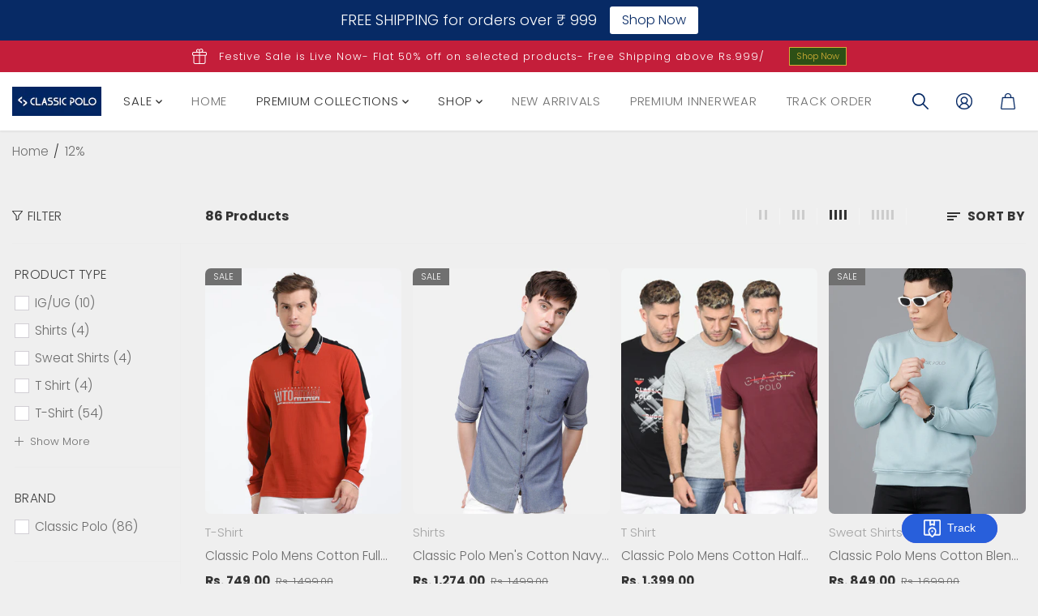

--- FILE ---
content_type: text/html; charset=utf-8
request_url: https://classicpolos.com/collections/12
body_size: 63898
content:
<!doctype html>
<html class="no-js" lang="en">
  <head>
<!-- Google Tag Manager -->
<script>(function(w,d,s,l,i){w[l]=w[l]||[];w[l].push({'gtm.start':
new Date().getTime(),event:'gtm.js'});var f=d.getElementsByTagName(s)[0],
j=d.createElement(s),dl=l!='dataLayer'?'&l='+l:'';j.async=true;j.src=
'https://www.googletagmanager.com/gtm.js?id='+i+dl;f.parentNode.insertBefore(j,f);
})(window,document,'script','dataLayer','GTM-MCKWQN4');</script>
<!-- End Google Tag Manager -->
    
    <script> 
            window.addEventListener('DOMContentLoaded', (event) => {var createPostShipCss= document.createElement('link');createPostShipCss.setAttribute('rel','stylesheet'); 
            createPostShipCss.setAttribute('href','https://kr-shipmultichannel-mum.s3-ap-south-1.amazonaws.com/shiprocket-fronted/shiprocket_post_ship.css'); 
              document.body.appendChild(createPostShipCss);
            var createPostShipScript= document.createElement('script'); 
            createPostShipScript.setAttribute('onload','changeData()');  
             createPostShipScript.setAttribute('src','https://kr-shipmultichannel-mum.s3-ap-south-1.amazonaws.com/shiprocket-fronted/shiprocket_post_ship.js');
            document.body.appendChild(createPostShipScript);});
            function changeData(){document.querySelector('.post-ship-btn').style.backgroundColor = '#745BE7'; 
            document.querySelector('.post-ship-btn').style.color = '#ffffff'; 
            document.querySelector('.post-ship-box-wrp').style.backgroundColor = '#ECECEC';  
            document.querySelector('.post-ship-box-wrp div').style.color = '#f5eeff';
            document.querySelector('.post-ship-box-wrp h1').style.color='#000000';  
            document.querySelector('.post-ship-box-wrp button').style.backgroundColor = '#745BE7';   
            document.querySelector('.post-ship-box-wrp button').style.color = '#ffffff';}
      </script>
<script>
  window.dataLayer = window.dataLayer || [];
  function gtag(){dataLayer.push(arguments);}
  gtag('js', new Date());

  gtag('config', 'G-FLXTEFF0X6');
  gtag('config', 'AW-10835086680');
</script>
<!-- starapps_core_start -->
<!-- This code is automatically managed by StarApps Studio -->
<!-- Please contact support@starapps.studio for any help -->
<!-- File location: snippets/starapps-core.liquid -->



    
<!-- starapps_core_end -->

    <meta charset="utf-8">
    <meta http-equiv="X-UA-Compatible" content="IE=edge,chrome=1">
    <meta name="viewport" content="width=device-width,initial-scale=1"><meta property="og:site_name" content="Classic Polo">
<meta property="og:url" content="https://classicpolos.com/collections/12">
<meta property="og:title" content="12%">
<meta property="og:type" content="product.group">
<meta property="og:description" content="Classic Polo is one of the finest and top most brand in apparel industry. Amazing and exclusive collections for mens wear online shopping.">
<meta property="og:image:width" content="300"/> <meta property="og:image:height" content="300"/><meta name="twitter:site" content="@classicpolos"><meta name="twitter:card" content="summary_large_image">
<meta name="twitter:title" content="12%">
<meta name="twitter:description" content="Classic Polo is one of the finest and top most brand in apparel industry. Amazing and exclusive collections for mens wear online shopping."><link rel="canonical" href="https://classicpolos.com/collections/12">
    <link rel="preconnect" href="https://cdn.shopify.com" crossorigin><link rel="icon" type="image/png" href="//classicpolos.com/cdn/shop/files/500_X_500_Pix-01_copy-1.png?crop=center&height=32&v=1671866763&width=32"><title>12%</title><script>window.performance && window.performance.mark && window.performance.mark('shopify.content_for_header.start');</script><meta name="google-site-verification" content="x8Ct7TbLa_iDVPFakRglHa1GMrdwitvjY14jk_Xy9hg">
<meta name="facebook-domain-verification" content="lvk44g0ioxyr2s49ymgfu59mxyph5r">
<meta name="google-site-verification" content="x8Ct7TbLa_iDVPFakRglHa1GMrdwitvjY14jk_Xy9hg">
<meta id="shopify-digital-wallet" name="shopify-digital-wallet" content="/28951773317/digital_wallets/dialog">
<link rel="alternate" type="application/atom+xml" title="Feed" href="/collections/12.atom" />
<link rel="next" href="/collections/12?page=2">
<link rel="alternate" type="application/json+oembed" href="https://classicpolos.com/collections/12.oembed">
<script async="async" src="/checkouts/internal/preloads.js?locale=en-IN"></script>
<script id="shopify-features" type="application/json">{"accessToken":"c146919fe9bbaed02a64dc11d7cc60e0","betas":["rich-media-storefront-analytics"],"domain":"classicpolos.com","predictiveSearch":true,"shopId":28951773317,"locale":"en"}</script>
<script>var Shopify = Shopify || {};
Shopify.shop = "classicpolos.myshopify.com";
Shopify.locale = "en";
Shopify.currency = {"active":"INR","rate":"1.0"};
Shopify.country = "IN";
Shopify.theme = {"name":"Copy of Copy of CP | New Menu 2 - Magic","id":154341671145,"schema_name":"Yuva","schema_version":"3.0.0","theme_store_id":1615,"role":"main"};
Shopify.theme.handle = "null";
Shopify.theme.style = {"id":null,"handle":null};
Shopify.cdnHost = "classicpolos.com/cdn";
Shopify.routes = Shopify.routes || {};
Shopify.routes.root = "/";</script>
<script type="module">!function(o){(o.Shopify=o.Shopify||{}).modules=!0}(window);</script>
<script>!function(o){function n(){var o=[];function n(){o.push(Array.prototype.slice.apply(arguments))}return n.q=o,n}var t=o.Shopify=o.Shopify||{};t.loadFeatures=n(),t.autoloadFeatures=n()}(window);</script>
<script id="shop-js-analytics" type="application/json">{"pageType":"collection"}</script>
<script defer="defer" async type="module" src="//classicpolos.com/cdn/shopifycloud/shop-js/modules/v2/client.init-shop-cart-sync_IZsNAliE.en.esm.js"></script>
<script defer="defer" async type="module" src="//classicpolos.com/cdn/shopifycloud/shop-js/modules/v2/chunk.common_0OUaOowp.esm.js"></script>
<script type="module">
  await import("//classicpolos.com/cdn/shopifycloud/shop-js/modules/v2/client.init-shop-cart-sync_IZsNAliE.en.esm.js");
await import("//classicpolos.com/cdn/shopifycloud/shop-js/modules/v2/chunk.common_0OUaOowp.esm.js");

  window.Shopify.SignInWithShop?.initShopCartSync?.({"fedCMEnabled":true,"windoidEnabled":true});

</script>
<script>(function() {
  var isLoaded = false;
  function asyncLoad() {
    if (isLoaded) return;
    isLoaded = true;
    var urls = ["https:\/\/js.smile.io\/v1\/smile-shopify.js?shop=classicpolos.myshopify.com","https:\/\/cdn-bundler.nice-team.net\/app\/js\/bundler.js?shop=classicpolos.myshopify.com","https:\/\/sr-cdn.shiprocket.in\/sr-promise\/static\/uc.js?channel_id=4\u0026sr_company_id=583216\u0026shop=classicpolos.myshopify.com"];
    for (var i = 0; i < urls.length; i++) {
      var s = document.createElement('script');
      s.type = 'text/javascript';
      s.async = true;
      s.src = urls[i];
      var x = document.getElementsByTagName('script')[0];
      x.parentNode.insertBefore(s, x);
    }
  };
  if(window.attachEvent) {
    window.attachEvent('onload', asyncLoad);
  } else {
    window.addEventListener('load', asyncLoad, false);
  }
})();</script>
<script id="__st">var __st={"a":28951773317,"offset":19800,"reqid":"ad4d17a0-5384-4552-880d-b67556d6b63e-1768462802","pageurl":"classicpolos.com\/collections\/12","u":"61c16ae1ed2e","p":"collection","rtyp":"collection","rid":210063098024};</script>
<script>window.ShopifyPaypalV4VisibilityTracking = true;</script>
<script id="captcha-bootstrap">!function(){'use strict';const t='contact',e='account',n='new_comment',o=[[t,t],['blogs',n],['comments',n],[t,'customer']],c=[[e,'customer_login'],[e,'guest_login'],[e,'recover_customer_password'],[e,'create_customer']],r=t=>t.map((([t,e])=>`form[action*='/${t}']:not([data-nocaptcha='true']) input[name='form_type'][value='${e}']`)).join(','),a=t=>()=>t?[...document.querySelectorAll(t)].map((t=>t.form)):[];function s(){const t=[...o],e=r(t);return a(e)}const i='password',u='form_key',d=['recaptcha-v3-token','g-recaptcha-response','h-captcha-response',i],f=()=>{try{return window.sessionStorage}catch{return}},m='__shopify_v',_=t=>t.elements[u];function p(t,e,n=!1){try{const o=window.sessionStorage,c=JSON.parse(o.getItem(e)),{data:r}=function(t){const{data:e,action:n}=t;return t[m]||n?{data:e,action:n}:{data:t,action:n}}(c);for(const[e,n]of Object.entries(r))t.elements[e]&&(t.elements[e].value=n);n&&o.removeItem(e)}catch(o){console.error('form repopulation failed',{error:o})}}const l='form_type',E='cptcha';function T(t){t.dataset[E]=!0}const w=window,h=w.document,L='Shopify',v='ce_forms',y='captcha';let A=!1;((t,e)=>{const n=(g='f06e6c50-85a8-45c8-87d0-21a2b65856fe',I='https://cdn.shopify.com/shopifycloud/storefront-forms-hcaptcha/ce_storefront_forms_captcha_hcaptcha.v1.5.2.iife.js',D={infoText:'Protected by hCaptcha',privacyText:'Privacy',termsText:'Terms'},(t,e,n)=>{const o=w[L][v],c=o.bindForm;if(c)return c(t,g,e,D).then(n);var r;o.q.push([[t,g,e,D],n]),r=I,A||(h.body.append(Object.assign(h.createElement('script'),{id:'captcha-provider',async:!0,src:r})),A=!0)});var g,I,D;w[L]=w[L]||{},w[L][v]=w[L][v]||{},w[L][v].q=[],w[L][y]=w[L][y]||{},w[L][y].protect=function(t,e){n(t,void 0,e),T(t)},Object.freeze(w[L][y]),function(t,e,n,w,h,L){const[v,y,A,g]=function(t,e,n){const i=e?o:[],u=t?c:[],d=[...i,...u],f=r(d),m=r(i),_=r(d.filter((([t,e])=>n.includes(e))));return[a(f),a(m),a(_),s()]}(w,h,L),I=t=>{const e=t.target;return e instanceof HTMLFormElement?e:e&&e.form},D=t=>v().includes(t);t.addEventListener('submit',(t=>{const e=I(t);if(!e)return;const n=D(e)&&!e.dataset.hcaptchaBound&&!e.dataset.recaptchaBound,o=_(e),c=g().includes(e)&&(!o||!o.value);(n||c)&&t.preventDefault(),c&&!n&&(function(t){try{if(!f())return;!function(t){const e=f();if(!e)return;const n=_(t);if(!n)return;const o=n.value;o&&e.removeItem(o)}(t);const e=Array.from(Array(32),(()=>Math.random().toString(36)[2])).join('');!function(t,e){_(t)||t.append(Object.assign(document.createElement('input'),{type:'hidden',name:u})),t.elements[u].value=e}(t,e),function(t,e){const n=f();if(!n)return;const o=[...t.querySelectorAll(`input[type='${i}']`)].map((({name:t})=>t)),c=[...d,...o],r={};for(const[a,s]of new FormData(t).entries())c.includes(a)||(r[a]=s);n.setItem(e,JSON.stringify({[m]:1,action:t.action,data:r}))}(t,e)}catch(e){console.error('failed to persist form',e)}}(e),e.submit())}));const S=(t,e)=>{t&&!t.dataset[E]&&(n(t,e.some((e=>e===t))),T(t))};for(const o of['focusin','change'])t.addEventListener(o,(t=>{const e=I(t);D(e)&&S(e,y())}));const B=e.get('form_key'),M=e.get(l),P=B&&M;t.addEventListener('DOMContentLoaded',(()=>{const t=y();if(P)for(const e of t)e.elements[l].value===M&&p(e,B);[...new Set([...A(),...v().filter((t=>'true'===t.dataset.shopifyCaptcha))])].forEach((e=>S(e,t)))}))}(h,new URLSearchParams(w.location.search),n,t,e,['guest_login'])})(!0,!0)}();</script>
<script integrity="sha256-4kQ18oKyAcykRKYeNunJcIwy7WH5gtpwJnB7kiuLZ1E=" data-source-attribution="shopify.loadfeatures" defer="defer" src="//classicpolos.com/cdn/shopifycloud/storefront/assets/storefront/load_feature-a0a9edcb.js" crossorigin="anonymous"></script>
<script data-source-attribution="shopify.dynamic_checkout.dynamic.init">var Shopify=Shopify||{};Shopify.PaymentButton=Shopify.PaymentButton||{isStorefrontPortableWallets:!0,init:function(){window.Shopify.PaymentButton.init=function(){};var t=document.createElement("script");t.src="https://classicpolos.com/cdn/shopifycloud/portable-wallets/latest/portable-wallets.en.js",t.type="module",document.head.appendChild(t)}};
</script>
<script data-source-attribution="shopify.dynamic_checkout.buyer_consent">
  function portableWalletsHideBuyerConsent(e){var t=document.getElementById("shopify-buyer-consent"),n=document.getElementById("shopify-subscription-policy-button");t&&n&&(t.classList.add("hidden"),t.setAttribute("aria-hidden","true"),n.removeEventListener("click",e))}function portableWalletsShowBuyerConsent(e){var t=document.getElementById("shopify-buyer-consent"),n=document.getElementById("shopify-subscription-policy-button");t&&n&&(t.classList.remove("hidden"),t.removeAttribute("aria-hidden"),n.addEventListener("click",e))}window.Shopify?.PaymentButton&&(window.Shopify.PaymentButton.hideBuyerConsent=portableWalletsHideBuyerConsent,window.Shopify.PaymentButton.showBuyerConsent=portableWalletsShowBuyerConsent);
</script>
<script data-source-attribution="shopify.dynamic_checkout.cart.bootstrap">document.addEventListener("DOMContentLoaded",(function(){function t(){return document.querySelector("shopify-accelerated-checkout-cart, shopify-accelerated-checkout")}if(t())Shopify.PaymentButton.init();else{new MutationObserver((function(e,n){t()&&(Shopify.PaymentButton.init(),n.disconnect())})).observe(document.body,{childList:!0,subtree:!0})}}));
</script>

<script>window.performance && window.performance.mark && window.performance.mark('shopify.content_for_header.end');</script>
    <script>
      document.documentElement.className = document.documentElement.className.replace('no-js', 'js');
    </script><style>
  /*============= page loader css start ========*/
  .yv-page-loader {
    position: fixed;
    width: 100%;
    height: 100%;
    background-color: rgba(255, 255, 255, 1);
    left: 0;
    top: 0;
    display: flex;
    align-items: center;
    justify-content: center;
    z-index:99;
    opacity:0;
    transform: translateY(-100%);
  }
  .page-loading .yv-page-loader{
    opacity:1;
    transform: translateY(0);
  }
  .yv-page-loader img{
    max-width: 100px;
  }
  /*============= page loader css end ========*/
</style>


<style>
  @font-face {
    font-family: 'qanelas';
    src: url('https://cdn.shopify.com/s/files/1/0289/5177/3317/files/qanelassoftdemo-extrabold.woff2?v=1668347249') format('woff2'),
         url('https://cdn.shopify.com/s/files/1/0289/5177/3317/files/qanelassoftdemo-extrabold.woff?v=1668347249') format('woff'),
         url('https://cdn.shopify.com/s/files/1/0289/5177/3317/files/qanelassoftdemo-extrabold.ttf?v=1668347250') format('truetype');
    font-weight: 700;
    font-style: normal;

  }
  @font-face {
    font-family: 'qanelas';
    src: url('https://cdn.shopify.com/s/files/1/0289/5177/3317/files/qanelassoftdemo-ultralight.woff2?v=1668347249') format('woff2'),
         url('https://cdn.shopify.com/s/files/1/0289/5177/3317/files/qanelassoftdemo-ultralight.woff?v=1668347249') format('woff'),
         url('https://cdn.shopify.com/s/files/1/0289/5177/3317/files/qanelassoftdemo-ultralight.ttf?v=1668347250') format('truetype');
    font-weight: 300;
    font-style: normal;
  }
  @font-face {
    font-family: 'qanelas';
    src: url('https://cdn.shopify.com/s/files/1/0289/5177/3317/files/qanelas-bold.woff2?v=1668347671') format('woff2'),
         url('https://cdn.shopify.com/s/files/1/0289/5177/3317/files/qanelas-bold.woff?v=1668347671') format('woff'),
         url('https://cdn.shopify.com/s/files/1/0289/5177/3317/files/qanelas-bold.ttf?v=1668347670') format('truetype');
    font-weight: 600;
    font-style: normal;
  }
  @font-face {
    font-family: 'qanelas';
    src: url('https://cdn.shopify.com/s/files/1/0289/5177/3317/files/qanelas-regular.woff2?v=1668347959') format('woff2'),
         url('https://cdn.shopify.com/s/files/1/0289/5177/3317/files/qanelas-regular.woff?v=1668347959') format('woff'),
         url('https://cdn.shopify.com/s/files/1/0289/5177/3317/files/qanelas-regular.ttf?v=1668347959') format('truetype');
    font-weight: 400;
    font-style: normal;

  }
  @font-face {
    font-family: 'qanelas';
    src: url('https://cdn.shopify.com/s/files/1/0289/5177/3317/files/qanelas-medium.woff2?v=1668347959') format('woff2'),
         url('https://cdn.shopify.com/s/files/1/0289/5177/3317/files/qanelas-medium.woff?v=1668347959') format('woff'),
         url('https://cdn.shopify.com/s/files/1/0289/5177/3317/files/qanelas-medium.ttf?v=1668347959') format('truetype');
    font-weight: 500;
    font-style: normal;
  }
</style>

<link rel="preload" as="style" href="//classicpolos.com/cdn/shop/t/39/assets/common.min.css?v=144148863147203909451763369954">

<link rel="preload" as="style" href="//classicpolos.com/cdn/shop/t/39/assets/header.min.css?v=96707570240911914931763369954">

<link rel="preload" as="style" href="//classicpolos.com/cdn/shop/t/39/assets/footer.min.css?v=114438580215340327701763369954">

<link rel="preload" as="style" href="//classicpolos.com/cdn/shop/t/39/assets/variable.css?v=78597405108829319891763385143">

<link rel="preload" as="style" href="//classicpolos.com/cdn/shop/t/39/assets/theme.min.css?v=119191778656308993251763369954">

<link rel="preload" as="style" href="//classicpolos.com/cdn/shop/t/39/assets/responsive.min.css?v=39897951395345228861763369954">

<link rel="preload" as="style" href="//classicpolos.com/cdn/shop/t/39/assets/fancybox.min.css?v=82321193459872401151763369954">


<link href="//classicpolos.com/cdn/shop/t/39/assets/flickity.min.css?v=58391348945399336901763369954" rel="stylesheet" type="text/css" media="all" />

<link href="//classicpolos.com/cdn/shop/t/39/assets/fancybox.min.css?v=82321193459872401151763369954" rel="stylesheet" type="text/css" media="all" /> 

<link href="//classicpolos.com/cdn/shop/t/39/assets/variable.css?v=78597405108829319891763385143" rel="stylesheet" type="text/css" media="all" />

<link href="//classicpolos.com/cdn/shop/t/39/assets/common.min.css?v=144148863147203909451763369954" rel="stylesheet" type="text/css" media="all" />

<link href="//classicpolos.com/cdn/shop/t/39/assets/header.min.css?v=96707570240911914931763369954" rel="stylesheet" type="text/css" media="all" />

<link href="//classicpolos.com/cdn/shop/t/39/assets/footer.min.css?v=114438580215340327701763369954" rel="stylesheet" type="text/css" media="all" />

<link href="//classicpolos.com/cdn/shop/t/39/assets/theme.min.css?v=119191778656308993251763369954" rel="stylesheet" type="text/css" media="all" />

<link href="//classicpolos.com/cdn/shop/t/39/assets/responsive.min.css?v=39897951395345228861763369954" rel="stylesheet" type="text/css" media="all" />

<link href="//classicpolos.com/cdn/shop/t/39/assets/custom.css?v=172497782968548084411763369954" rel="stylesheet" type="text/css" media="all" />


<link href="//classicpolos.com/cdn/shop/t/39/assets/aos.css?v=139954017879294750651763369954" rel="stylesheet" type="text/css" media="all" />




<link rel="stylesheet" href="//classicpolos.com/cdn/shop/t/39/assets/nouislider.min.css?v=37059483690359527951763369954" />
<script>
  var focusElement = '';
  var productSlider;
  var productThumbSlider;
  const moneyFormat = 'Rs. {{amount}}';
  const moneyFormatWithoutCurrency = 'Rs. {{amount}}';
  const freeShippingBarText = '';
  const freeShippingBarSuccessText = '';
  const shopCurrency = 'INR';
  const freeShippingBarAmount = 0;const freeShippingBarStatus = false;const addToCartText = 'Add to cart';
  const preorderText = 'Preorder';
  const preorderStatus = true;
  const soldOutText = 'Sold out';
  const saleText = 'Sale';
  const saleOffText = 'OFF';
  const regularPriceText = 'Regular price';
  const comparePriceText = 'Sale price';
  const savedPriceText = 'You saved';
  const unitPriceText = 'Unit price';
  const priceVariText = '[[price]]';
  const cartTitleLabel = 'Your cart';
  const errorLabel = 'Error';
  const notAvailableLabel = 'We Do Not Ship To This Destination.';
  const variantStyle = 'swatch';
  const productGridContentAlignment = 'text-left';
  const unavailableText = 'Unavailable';
  const oneTimePurchaseText = 'One Time Purchase';
  const showSavedAmount = true;
  const savedAmountStyle = 'percentage';
  const quickViewHeading = 'Quick View';
  const searchPageResults = true ;
  const searchArticleResults = true;
  const searchDrawerProductHead = 'Products';
  const searchDrawerArticleHead = 'Articles';
  const searchDrawerPageHead = 'Pages';
  const searchAllResultText = 'See all Results';
  const searchRecentTitleText = 'Recent Search';
  const searchNoResultText = 'No Result Found.';
  const searchForText = 'Search for';
  const searchResultText = 'Results';
  const searchNoSuggestionText = 'No suggestions found.';
  const searchProductImageHeight ='image-portrait';
  const searchArticleImageHeight ='image-aspect';
  const showMoreText = 'Show More';
  const showLessText = 'Show Less';
  const readMoreText = 'Read More';
  const animationStatus = true;
  const rootUrl = '/';
  const cartUrl = '/cart.js';
  const mainCartUrl = '/cart';
  const cartAdd = '/cart/add';
  const cartAddUrl = '/cart/add.js';
  const cartUpdateUrl = '/cart/update.js';
  const cartChangeUrl = '/cart/change.js';
  const cartClearUrl = '/cart/clear.js';
  const cartChangeError = "You can only add [qty] of this item to your cart.";
  const productRecommendationUrl = '/recommendations/products';
  const googleMapApiKey = '';
  const searchUrl = '/search';
  const preLoadLoadGif = `<div class="yv_load">
          <svg xmlns="http://www.w3.org/2000/svg" xmlns:xlink="http://www.w3.org/1999/xlink"
               style="margin: auto; display: block; shape-rendering: auto;"
               width="200px" height="200px" viewBox="0 0 100 100" preserveAspectRatio="xMidYMid" class="svg-loader" >
            <circle cx="50" cy="50" fill="none" stroke="#dddddd" stroke-width="6" r="35" stroke-dasharray="164.93361431346415 56.97787143782138">
              <animateTransform attributeName="transform" type="rotate" repeatCount="indefinite" dur="1s" values="0 50 50;360 50 50" keyTimes="0;1"/>
            </circle>
          </svg>
    </div>`;
  const noImage = `<svg class="placeholder-svg" xmlns="http://www.w3.org/2000/svg" viewBox="0 0 525.5 525.5"><path d="M324.5 212.7H203c-1.6 0-2.8 1.3-2.8 2.8V308c0 1.6 1.3 2.8 2.8 2.8h121.6c1.6 0 2.8-1.3 2.8-2.8v-92.5c0-1.6-1.3-2.8-2.9-2.8zm1.1 95.3c0 .6-.5 1.1-1.1 1.1H203c-.6 0-1.1-.5-1.1-1.1v-92.5c0-.6.5-1.1 1.1-1.1h121.6c.6 0 1.1.5 1.1 1.1V308z"/><path d="M210.4 299.5H240v.1s.1 0 .2-.1h75.2v-76.2h-105v76.2zm1.8-7.2l20-20c1.6-1.6 3.8-2.5 6.1-2.5s4.5.9 6.1 2.5l1.5 1.5 16.8 16.8c-12.9 3.3-20.7 6.3-22.8 7.2h-27.7v-5.5zm101.5-10.1c-20.1 1.7-36.7 4.8-49.1 7.9l-16.9-16.9 26.3-26.3c1.6-1.6 3.8-2.5 6.1-2.5s4.5.9 6.1 2.5l27.5 27.5v7.8zm-68.9 15.5c9.7-3.5 33.9-10.9 68.9-13.8v13.8h-68.9zm68.9-72.7v46.8l-26.2-26.2c-1.9-1.9-4.5-3-7.3-3s-5.4 1.1-7.3 3l-26.3 26.3-.9-.9c-1.9-1.9-4.5-3-7.3-3s-5.4 1.1-7.3 3l-18.8 18.8V225h101.4z"/><path d="M232.8 254c4.6 0 8.3-3.7 8.3-8.3s-3.7-8.3-8.3-8.3-8.3 3.7-8.3 8.3 3.7 8.3 8.3 8.3zm0-14.9c3.6 0 6.6 2.9 6.6 6.6s-2.9 6.6-6.6 6.6-6.6-2.9-6.6-6.6 3-6.6 6.6-6.6z"/></svg>`;
  const noProductImage = `<svg class="placeholder-svg" xmlns="http://www.w3.org/2000/svg" viewBox="0 0 525.5 525.5"><path d="M375.5 345.2c0-.1 0-.1 0 0 0-.1 0-.1 0 0-1.1-2.9-2.3-5.5-3.4-7.8-1.4-4.7-2.4-13.8-.5-19.8 3.4-10.6 3.6-40.6 1.2-54.5-2.3-14-12.3-29.8-18.5-36.9-5.3-6.2-12.8-14.9-15.4-17.9 8.6-5.6 13.3-13.3 14-23 0-.3 0-.6.1-.8.4-4.1-.6-9.9-3.9-13.5-2.1-2.3-4.8-3.5-8-3.5h-54.9c-.8-7.1-3-13-5.2-17.5-6.8-13.9-12.5-16.5-21.2-16.5h-.7c-8.7 0-14.4 2.5-21.2 16.5-2.2 4.5-4.4 10.4-5.2 17.5h-48.5c-3.2 0-5.9 1.2-8 3.5-3.2 3.6-4.3 9.3-3.9 13.5 0 .2 0 .5.1.8.7 9.8 5.4 17.4 14 23-2.6 3.1-10.1 11.7-15.4 17.9-6.1 7.2-16.1 22.9-18.5 36.9-2.2 13.3-1.2 47.4 1 54.9 1.1 3.8 1.4 14.5-.2 19.4-1.2 2.4-2.3 5-3.4 7.9-4.4 11.6-6.2 26.3-5 32.6 1.8 9.9 16.5 14.4 29.4 14.4h176.8c12.9 0 27.6-4.5 29.4-14.4 1.2-6.5-.5-21.1-5-32.7zm-97.7-178c.3-3.2.8-10.6-.2-18 2.4 4.3 5 10.5 5.9 18h-5.7zm-36.3-17.9c-1 7.4-.5 14.8-.2 18h-5.7c.9-7.5 3.5-13.7 5.9-18zm4.5-6.9c0-.1.1-.2.1-.4 4.4-5.3 8.4-5.8 13.1-5.8h.7c4.7 0 8.7.6 13.1 5.8 0 .1 0 .2.1.4 3.2 8.9 2.2 21.2 1.8 25h-30.7c-.4-3.8-1.3-16.1 1.8-25zm-70.7 42.5c0-.3 0-.6-.1-.9-.3-3.4.5-8.4 3.1-11.3 1-1.1 2.1-1.7 3.4-2.1l-.6.6c-2.8 3.1-3.7 8.1-3.3 11.6 0 .2 0 .5.1.8.3 3.5.9 11.7 10.6 18.8.3.2.8.2 1-.2.2-.3.2-.8-.2-1-9.2-6.7-9.8-14.4-10-17.7 0-.3 0-.6-.1-.8-.3-3.2.5-7.7 3-10.5.8-.8 1.7-1.5 2.6-1.9h155.7c1 .4 1.9 1.1 2.6 1.9 2.5 2.8 3.3 7.3 3 10.5 0 .2 0 .5-.1.8-.3 3.6-1 13.1-13.8 20.1-.3.2-.5.6-.3 1 .1.2.4.4.6.4.1 0 .2 0 .3-.1 13.5-7.5 14.3-17.5 14.6-21.3 0-.3 0-.5.1-.8.4-3.5-.5-8.5-3.3-11.6l-.6-.6c1.3.4 2.5 1.1 3.4 2.1 2.6 2.9 3.5 7.9 3.1 11.3 0 .3 0 .6-.1.9-1.5 20.9-23.6 31.4-65.5 31.4h-43.8c-41.8 0-63.9-10.5-65.4-31.4zm91 89.1h-7c0-1.5 0-3-.1-4.2-.2-12.5-2.2-31.1-2.7-35.1h3.6c.8 0 1.4-.6 1.4-1.4v-14.1h2.4v14.1c0 .8.6 1.4 1.4 1.4h3.7c-.4 3.9-2.4 22.6-2.7 35.1v4.2zm65.3 11.9h-16.8c-.4 0-.7.3-.7.7 0 .4.3.7.7.7h16.8v2.8h-62.2c0-.9-.1-1.9-.1-2.8h33.9c.4 0 .7-.3.7-.7 0-.4-.3-.7-.7-.7h-33.9c-.1-3.2-.1-6.3-.1-9h62.5v9zm-12.5 24.4h-6.3l.2-1.6h5.9l.2 1.6zm-5.8-4.5l1.6-12.3h2l1.6 12.3h-5.2zm-57-19.9h-62.4v-9h62.5c0 2.7 0 5.8-.1 9zm-62.4 1.4h62.4c0 .9-.1 1.8-.1 2.8H194v-2.8zm65.2 0h7.3c0 .9.1 1.8.1 2.8H259c.1-.9.1-1.8.1-2.8zm7.2-1.4h-7.2c.1-3.2.1-6.3.1-9h7c0 2.7 0 5.8.1 9zm-7.7-66.7v6.8h-9v-6.8h9zm-8.9 8.3h9v.7h-9v-.7zm0 2.1h9v2.3h-9v-2.3zm26-1.4h-9v-.7h9v.7zm-9 3.7v-2.3h9v2.3h-9zm9-5.9h-9v-6.8h9v6.8zm-119.3 91.1c-2.1-7.1-3-40.9-.9-53.6 2.2-13.5 11.9-28.6 17.8-35.6 5.6-6.5 13.5-15.7 15.7-18.3 11.4 6.4 28.7 9.6 51.8 9.6h6v14.1c0 .8.6 1.4 1.4 1.4h5.4c.3 3.1 2.4 22.4 2.7 35.1 0 1.2.1 2.6.1 4.2h-63.9c-.8 0-1.4.6-1.4 1.4v16.1c0 .8.6 1.4 1.4 1.4H256c-.8 11.8-2.8 24.7-8 33.3-2.6 4.4-4.9 8.5-6.9 12.2-.4.7-.1 1.6.6 1.9.2.1.4.2.6.2.5 0 1-.3 1.3-.8 1.9-3.7 4.2-7.7 6.8-12.1 5.4-9.1 7.6-22.5 8.4-34.7h7.8c.7 11.2 2.6 23.5 7.1 32.4.2.5.8.8 1.3.8.2 0 .4 0 .6-.2.7-.4 1-1.2.6-1.9-4.3-8.5-6.1-20.3-6.8-31.1H312l-2.4 18.6c-.1.4.1.8.3 1.1.3.3.7.5 1.1.5h9.6c.4 0 .8-.2 1.1-.5.3-.3.4-.7.3-1.1l-2.4-18.6H333c.8 0 1.4-.6 1.4-1.4v-16.1c0-.8-.6-1.4-1.4-1.4h-63.9c0-1.5 0-2.9.1-4.2.2-12.7 2.3-32 2.7-35.1h5.2c.8 0 1.4-.6 1.4-1.4v-14.1h6.2c23.1 0 40.4-3.2 51.8-9.6 2.3 2.6 10.1 11.8 15.7 18.3 5.9 6.9 15.6 22.1 17.8 35.6 2.2 13.4 2 43.2-1.1 53.1-1.2 3.9-1.4 8.7-1 13-1.7-2.8-2.9-4.4-3-4.6-.2-.3-.6-.5-.9-.6h-.5c-.2 0-.4.1-.5.2-.6.5-.8 1.4-.3 2 0 0 .2.3.5.8 1.4 2.1 5.6 8.4 8.9 16.7h-42.9v-43.8c0-.8-.6-1.4-1.4-1.4s-1.4.6-1.4 1.4v44.9c0 .1-.1.2-.1.3 0 .1 0 .2.1.3v9c-1.1 2-3.9 3.7-10.5 3.7h-7.5c-.4 0-.7.3-.7.7 0 .4.3.7.7.7h7.5c5 0 8.5-.9 10.5-2.8-.1 3.1-1.5 6.5-10.5 6.5H210.4c-9 0-10.5-3.4-10.5-6.5 2 1.9 5.5 2.8 10.5 2.8h67.4c.4 0 .7-.3.7-.7 0-.4-.3-.7-.7-.7h-67.4c-6.7 0-9.4-1.7-10.5-3.7v-54.5c0-.8-.6-1.4-1.4-1.4s-1.4.6-1.4 1.4v43.8h-43.6c4.2-10.2 9.4-17.4 9.5-17.5.5-.6.3-1.5-.3-2s-1.5-.3-2 .3c-.1.2-1.4 2-3.2 5 .1-4.9-.4-10.2-1.1-12.8zm221.4 60.2c-1.5 8.3-14.9 12-26.6 12H174.4c-11.8 0-25.1-3.8-26.6-12-1-5.7.6-19.3 4.6-30.2H197v9.8c0 6.4 4.5 9.7 13.4 9.7h105.4c8.9 0 13.4-3.3 13.4-9.7v-9.8h44c4 10.9 5.6 24.5 4.6 30.2z"/><path d="M286.1 359.3c0 .4.3.7.7.7h14.7c.4 0 .7-.3.7-.7 0-.4-.3-.7-.7-.7h-14.7c-.3 0-.7.3-.7.7zm5.3-145.6c13.5-.5 24.7-2.3 33.5-5.3.4-.1.6-.5.4-.9-.1-.4-.5-.6-.9-.4-8.6 3-19.7 4.7-33 5.2-.4 0-.7.3-.7.7 0 .4.3.7.7.7zm-11.3.1c.4 0 .7-.3.7-.7 0-.4-.3-.7-.7-.7H242c-19.9 0-35.3-2.5-45.9-7.4-.4-.2-.8 0-.9.3-.2.4 0 .8.3.9 10.8 5 26.4 7.5 46.5 7.5h38.1zm-7.2 116.9c.4.1.9.1 1.4.1 1.7 0 3.4-.7 4.7-1.9 1.4-1.4 1.9-3.2 1.5-5-.2-.8-.9-1.2-1.7-1.1-.8.2-1.2.9-1.1 1.7.3 1.2-.4 2-.7 2.4-.9.9-2.2 1.3-3.4 1-.8-.2-1.5.3-1.7 1.1s.2 1.5 1 1.7z"/><path d="M275.5 331.6c-.8 0-1.4.6-1.5 1.4 0 .8.6 1.4 1.4 1.5h.3c3.6 0 7-2.8 7.7-6.3.2-.8-.4-1.5-1.1-1.7-.8-.2-1.5.4-1.7 1.1-.4 2.3-2.8 4.2-5.1 4zm5.4 1.6c-.6.5-.6 1.4-.1 2 1.1 1.3 2.5 2.2 4.2 2.8.2.1.3.1.5.1.6 0 1.1-.3 1.3-.9.3-.7-.1-1.6-.8-1.8-1.2-.5-2.2-1.2-3-2.1-.6-.6-1.5-.6-2.1-.1zm-38.2 12.7c.5 0 .9 0 1.4-.1.8-.2 1.3-.9 1.1-1.7-.2-.8-.9-1.3-1.7-1.1-1.2.3-2.5-.1-3.4-1-.4-.4-1-1.2-.8-2.4.2-.8-.3-1.5-1.1-1.7-.8-.2-1.5.3-1.7 1.1-.4 1.8.1 3.7 1.5 5 1.2 1.2 2.9 1.9 4.7 1.9z"/><path d="M241.2 349.6h.3c.8 0 1.4-.7 1.4-1.5s-.7-1.4-1.5-1.4c-2.3.1-4.6-1.7-5.1-4-.2-.8-.9-1.3-1.7-1.1-.8.2-1.3.9-1.1 1.7.7 3.5 4.1 6.3 7.7 6.3zm-9.7 3.6c.2 0 .3 0 .5-.1 1.6-.6 3-1.6 4.2-2.8.5-.6.5-1.5-.1-2s-1.5-.5-2 .1c-.8.9-1.8 1.6-3 2.1-.7.3-1.1 1.1-.8 1.8 0 .6.6.9 1.2.9z"/></svg>`;
  const noResultFound = `<div class="nodatafound_wrapper">
  <div class="nodatafound_box">
    <svg width="113" height="112" viewBox="0 0 113 112" fill="none" xmlns="http://www.w3.org/2000/svg">
      <path opacity="0.6" d="M54.7148 112C84.5491 112 108.715 87.8144 108.715 58C108.715 28.1856 84.5292 4 54.7148 4C24.9005 4 0.714844 28.1459 0.714844 57.9602C0.714844 87.7746 24.9005 112 54.7148 112Z" fill="#DFDFDF"/>
      <path d="M83.8909 16H23.5188C19.7455 16 16.7148 19.1593 16.7148 23H90.7148C90.6948 19.118 87.6641 16 83.8909 16Z" fill="#D9D9D9"/>
      <path d="M16.755 23H90.7148V78.6662C90.7148 81.1631 89.7119 83.5213 87.9466 85.2652C86.1814 87.0091 83.7542 88 81.2668 88H26.1629C23.6354 88 21.2483 87.0091 19.4831 85.2652C17.7178 83.5213 16.7148 81.1235 16.7148 78.6662V23H16.755Z" fill="white"/>
      <path d="M29.4578 57.3904H3.75461C1.69756 57.3904 0 59.0472 0 61.1432V97.8931C0 99.9492 1.65762 101.646 3.75461 101.646H29.4578C31.5148 101.646 33.2124 99.9891 33.2124 97.8931V61.1432C33.1724 59.0672 31.5148 57.3904 29.4578 57.3904Z" fill="white"/>
      <path d="M102.632 0H74.233C72.895 0 71.8564 1.07794 71.8564 2.37546V15.71C71.8564 17.0475 72.9349 18.0855 74.233 18.0855H102.632C103.97 18.0855 105.009 17.0075 105.009 15.71V2.39543C105.049 1.07794 103.97 0 102.632 0Z" fill="white"/>
      <path d="M26.5358 76H6.89339C6.24519 76 5.71484 76.45 5.71484 77C5.71484 77.55 6.24519 78 6.89339 78H26.5358C27.184 78 27.7143 77.55 27.7143 77C27.734 76.45 27.184 76 26.5358 76Z" fill="#DFDFDF"/>
      <path d="M26.5273 93H6.90186C6.249 93 5.71484 93.4407 5.71484 94C5.71484 94.5593 6.249 95 6.90186 95H26.5273C27.1802 95 27.7143 94.5593 27.7143 94C27.7341 93.4576 27.1802 93 26.5273 93Z" fill="#D9D9D9"/>
      <path d="M26.5273 84H6.90186C6.249 84 5.71484 84.4407 5.71484 85C5.71484 85.5593 6.249 86 6.90186 86H26.5273C27.1802 86 27.7143 85.5593 27.7143 85C27.7341 84.4576 27.1802 84 26.5273 84Z" fill="#D9D9D9"/>
      <path d="M14.2565 63H8.17318C6.81901 63 5.71484 64 5.71484 65.2264V66.7736C5.71484 68 6.81901 69 8.17318 69H14.2565C15.6107 69 16.7148 68 16.7148 66.7736V65.2264C16.7148 64 15.6107 63 14.2565 63Z" fill="#DFDFDF"/>
      <path d="M78.7148 12C80.367 12 81.7148 10.6522 81.7148 9C81.7148 7.34783 80.367 6 78.7148 6C77.0627 6 75.7148 7.34783 75.7148 9C75.7148 10.6522 77.0409 12 78.7148 12Z" fill="#D9D9D9"/>
      <path d="M88.7149 12C90.367 12 91.7148 10.6522 91.7148 9C91.7148 7.34783 90.367 6 88.7149 6C87.0627 6 85.7148 7.34783 85.7148 9C85.7366 10.6522 87.0409 12 88.7149 12Z" fill="#D9D9D9"/>
      <path d="M98.7148 12C100.367 12 101.715 10.6522 101.715 9C101.715 7.34783 100.367 6 98.7148 6C97.0627 6 95.7148 7.34783 95.7148 9C95.7366 10.6522 97.0409 12 98.7148 12Z" fill="#D9D9D9"/>
      <path d="M69.2148 89C82.7334 89 93.7148 78.0186 93.7148 64.5C93.7148 50.9814 82.7334 40 69.2148 40C55.6962 40 44.7148 50.9814 44.7148 64.5C44.7347 78.0186 55.6764 89 69.2148 89Z" fill="url(#paint0_linear_13_189)" fill-opacity="0.2"/>
      <path d="M72.4826 64.9903L76.1675 61.3204C76.5184 60.9515 76.6939 60.466 76.6939 59.9806C76.6939 59.4757 76.4989 59.0097 76.1285 58.6408C75.758 58.2718 75.2901 58.0971 74.7832 58.0777C74.2763 58.0777 73.7889 58.2718 73.438 58.6019L69.7531 62.2719L66.0682 58.6019C65.8928 58.4078 65.6783 58.2718 65.4444 58.1553C65.2104 58.0388 64.9569 58 64.684 58C64.4305 58 64.1576 58.0388 63.9236 58.1359C63.6897 58.233 63.4752 58.3689 63.2802 58.5631C63.0853 58.7573 62.9488 58.9515 62.8513 59.2039C62.7538 59.4369 62.7148 59.6893 62.7148 59.9612C62.7148 60.2136 62.7733 60.4854 62.8708 60.7185C62.9878 60.9515 63.1243 61.165 63.3192 61.3398L67.0041 65.0097L63.3777 68.6602C63.1828 68.8349 63.0463 69.0485 62.9293 69.2816C62.8123 69.5146 62.7733 69.767 62.7733 70.0388C62.7733 70.2913 62.8123 70.5631 62.9098 70.7961C63.0073 71.0291 63.1438 71.2427 63.3387 71.4369C63.5337 71.6311 63.7287 71.767 63.9821 71.8641C64.2161 71.9612 64.4695 72 64.7425 72C64.9959 72 65.2689 71.9417 65.5029 71.8447C65.7368 71.7282 65.9513 71.5922 66.1267 71.3981L69.8116 67.7282L73.4964 71.3981C73.8669 71.7282 74.3543 71.9029 74.8417 71.8641C75.3291 71.8447 75.797 71.6505 76.148 71.301C76.4989 70.9515 76.6939 70.4854 76.7134 70C76.7329 69.5146 76.5574 69.0485 76.226 68.6602L72.4826 64.9903Z" fill="#CCCCCC"/>
      <path d="M10.7007 4.74272C10.9516 3.75243 12.4781 3.75243 12.729 4.74272L13.5864 8.0631C13.6909 8.41262 13.9628 8.68447 14.3392 8.76213L17.915 9.55825C18.9815 9.79126 18.9815 11.2087 17.915 11.4417L14.3392 12.2379C13.9628 12.3349 13.67 12.5874 13.5864 12.9369L12.729 16.2573C12.4781 17.2476 10.9516 17.2476 10.7007 16.2573L9.8433 12.9369C9.73875 12.5874 9.46689 12.3155 9.09049 12.2379L5.51469 11.4417C4.44823 11.2087 4.44823 9.79126 5.51469 9.55825L9.09049 8.76213C9.46689 8.66505 9.75966 8.41262 9.8433 8.0631L10.7007 4.74272Z" fill="#D9D9D9"/>
      <path fill-rule="evenodd" clip-rule="evenodd" d="M52.7148 4.93104C53.6459 4.93104 54.4321 4.27586 54.4321 3.5C54.4321 2.72414 53.6459 2.06897 52.7148 2.06897C51.7838 2.06897 50.9976 2.72414 50.9976 3.5C50.9976 4.27586 51.7424 4.93104 52.7148 4.93104ZM52.7148 6C54.37 6 55.7148 4.87931 55.7148 3.5C55.7148 2.12069 54.37 1 52.7148 1C51.0597 1 49.7148 2.12069 49.7148 3.5C49.7148 4.87931 51.0597 6 52.7148 6Z" fill="#D9D9D9"/>
      <path fill-rule="evenodd" clip-rule="evenodd" d="M107.715 29.7172C108.646 29.7172 109.432 28.931 109.432 28C109.432 27.069 108.646 26.2828 107.715 26.2828C106.784 26.2828 105.998 27.069 105.998 28C105.998 28.931 106.784 29.7172 107.715 29.7172ZM107.715 31C109.37 31 110.715 29.6552 110.715 28C110.715 26.3448 109.37 25 107.715 25C106.06 25 104.715 26.3448 104.715 28C104.715 29.6552 106.06 31 107.715 31Z" fill="#D9D9D9"/>
      <path d="M90.7786 78L83.7148 85.5391L103.651 103L110.715 95.4609L90.7786 78Z" fill="#D9D9D9"/>
      <path fill-rule="evenodd" clip-rule="evenodd" d="M98.7148 65C98.7148 81.0206 85.5116 94 69.2148 94C52.9181 94 39.7148 81.0206 39.7148 65C39.7148 48.9794 52.9181 36 69.2148 36C85.5116 36 98.7148 48.9794 98.7148 65ZM94.1857 65C94.1857 78.5559 82.9842 89.5675 69.1946 89.5675C55.405 89.5675 44.2035 78.5559 44.2035 65C44.2035 51.4441 55.405 40.4325 69.1946 40.4325C83.0246 40.4524 94.1857 51.4441 94.1857 65Z" fill="#D9D9D9"/>
      <path d="M103 102.701L110.163 95L111.25 95.9576C112.297 96.8953 112.933 98.1521 112.995 99.5486C113.056 100.945 112.564 102.262 111.62 103.299C110.655 104.317 109.362 104.935 107.926 104.995C106.489 105.055 105.134 104.576 104.067 103.658L103 102.701Z" fill="#D9D9D9"/>
      <defs>
        <linearGradient id="paint0_linear_13_189" x1="60.9937" y1="43.1766" x2="85.6663" y2="107.203" gradientUnits="userSpaceOnUse">
          <stop stop-color="white"/>
          <stop offset="1" stop-color="white"/>
        </linearGradient>
      </defs>
    </svg><h5>No  Found</h5></div>
</div>`;
  const cartDrawerEnable = true;
  var cartItemsCount = 0;
  const browserNotificationStatus = true;
  const browserNotificationBg = '#ffffff';
  const browserNotificationText = '#000000';
  
  const browserNotificationShape = 'rectangle';
  
</script>
<script src="//classicpolos.com/cdn/shop/t/39/assets/jquery.min.js?v=4730230409254516221763369954"></script>
<script src="//classicpolos.com/cdn/shop/t/39/assets/cookies.min.js?v=122995936109649284831763369954"></script>
<script src="//classicpolos.com/cdn/shop/t/39/assets/flickity.min.js?v=174334796353110676611763369954" defer="defer"></script>

  <script src="//classicpolos.com/cdn/shop/t/39/assets/aos.js?v=146123878477799097641763369954"></script>

<script src="//classicpolos.com/cdn/shop/t/39/assets/common.min.js?v=177979620550318286051763369954" defer="defer"></script>
<script src="//classicpolos.com/cdn/shop/t/39/assets/modernizr.min.js?v=108850953235252822071763369954" defer="defer"></script>
<script src="//classicpolos.com/cdn/shop/t/39/assets/lazysizes.min.js?v=166473712726788881691763369954" defer="defer"></script>

  <script src="//classicpolos.com/cdn/shop/t/39/assets/nouislider.min.js?v=102832706716492157451763369954" defer="defer"></script>
  <script src="//classicpolos.com/cdn/shop/t/39/assets/filters.min.js?v=148286232785307245501763369954" defer="defer"></script>

<script src="//classicpolos.com/cdn/shop/t/39/assets/cart-ajax.min.js?v=168531292942825959691763369954" defer="defer"></script>
<script src="//classicpolos.com/cdn/shop/t/39/assets/custom.min.js?v=159568932764961163901763369954" defer="defer"></script><script>var loox_global_hash = '1668825881924';</script><style>.loox-reviews-default { max-width: 1200px; margin: 0 auto; }.loox-rating .loox-icon { color:#ffba00; }</style>
  
<!-- Start of Judge.me Core -->
<link rel="dns-prefetch" href="https://cdn.judge.me/">
<script data-cfasync='false' class='jdgm-settings-script'>window.jdgmSettings={"pagination":5,"disable_web_reviews":false,"badge_no_review_text":"No reviews","badge_n_reviews_text":"{{ n }} review/reviews","badge_star_color":"#ffb200","hide_badge_preview_if_no_reviews":true,"badge_hide_text":false,"enforce_center_preview_badge":false,"widget_title":"Customer Reviews","widget_open_form_text":"Write a review","widget_close_form_text":"Cancel review","widget_refresh_page_text":"Refresh page","widget_summary_text":"Based on {{ number_of_reviews }} review/reviews","widget_no_review_text":"Be the first to write a review","widget_name_field_text":"Display name","widget_verified_name_field_text":"Verified Name (public)","widget_name_placeholder_text":"Display name","widget_required_field_error_text":"This field is required.","widget_email_field_text":"Email address","widget_verified_email_field_text":"Verified Email (private, can not be edited)","widget_email_placeholder_text":"Your email address","widget_email_field_error_text":"Please enter a valid email address.","widget_rating_field_text":"Rating","widget_review_title_field_text":"Review Title","widget_review_title_placeholder_text":"Give your review a title","widget_review_body_field_text":"Review content","widget_review_body_placeholder_text":"Start writing here...","widget_pictures_field_text":"Picture/Video (optional)","widget_submit_review_text":"Submit Review","widget_submit_verified_review_text":"Submit Verified Review","widget_submit_success_msg_with_auto_publish":"Thank you! Please refresh the page in a few moments to see your review. You can remove or edit your review by logging into \u003ca href='https://judge.me/login' target='_blank' rel='nofollow noopener'\u003eJudge.me\u003c/a\u003e","widget_submit_success_msg_no_auto_publish":"Thank you! Your review will be published as soon as it is approved by the shop admin. You can remove or edit your review by logging into \u003ca href='https://judge.me/login' target='_blank' rel='nofollow noopener'\u003eJudge.me\u003c/a\u003e","widget_show_default_reviews_out_of_total_text":"Showing {{ n_reviews_shown }} out of {{ n_reviews }} reviews.","widget_show_all_link_text":"Show all","widget_show_less_link_text":"Show less","widget_author_said_text":"{{ reviewer_name }} said:","widget_days_text":"{{ n }} days ago","widget_weeks_text":"{{ n }} week/weeks ago","widget_months_text":"{{ n }} month/months ago","widget_years_text":"{{ n }} year/years ago","widget_yesterday_text":"Yesterday","widget_today_text":"Today","widget_replied_text":"\u003e\u003e {{ shop_name }} replied:","widget_read_more_text":"Read more","widget_reviewer_name_as_initial":"","widget_rating_filter_color":"","widget_rating_filter_see_all_text":"See all reviews","widget_sorting_most_recent_text":"Most Recent","widget_sorting_highest_rating_text":"Highest Rating","widget_sorting_lowest_rating_text":"Lowest Rating","widget_sorting_with_pictures_text":"Only Pictures","widget_sorting_most_helpful_text":"Most Helpful","widget_open_question_form_text":"Ask a question","widget_reviews_subtab_text":"Reviews","widget_questions_subtab_text":"Questions","widget_question_label_text":"Question","widget_answer_label_text":"Answer","widget_question_placeholder_text":"Write your question here","widget_submit_question_text":"Submit Question","widget_question_submit_success_text":"Thank you for your question! We will notify you once it gets answered.","widget_star_color":"#ffb200","verified_badge_text":"Verified","verified_badge_bg_color":"","verified_badge_text_color":"","verified_badge_placement":"left-of-reviewer-name","widget_review_max_height":"","widget_hide_border":false,"widget_social_share":false,"widget_thumb":false,"widget_review_location_show":false,"widget_location_format":"","all_reviews_include_out_of_store_products":true,"all_reviews_out_of_store_text":"(out of store)","all_reviews_pagination":100,"all_reviews_product_name_prefix_text":"about","enable_review_pictures":true,"enable_question_anwser":false,"widget_theme":"","review_date_format":"dd/mm/yyyy","default_sort_method":"most-recent","widget_product_reviews_subtab_text":"Product Reviews","widget_shop_reviews_subtab_text":"Shop Reviews","widget_other_products_reviews_text":"Reviews for other products","widget_store_reviews_subtab_text":"Store reviews","widget_no_store_reviews_text":"This store hasn't received any reviews yet","widget_web_restriction_product_reviews_text":"This product hasn't received any reviews yet","widget_no_items_text":"No items found","widget_show_more_text":"Show more","widget_write_a_store_review_text":"Write a Store Review","widget_other_languages_heading":"Reviews in Other Languages","widget_translate_review_text":"Translate review to {{ language }}","widget_translating_review_text":"Translating...","widget_show_original_translation_text":"Show original ({{ language }})","widget_translate_review_failed_text":"Review couldn't be translated.","widget_translate_review_retry_text":"Retry","widget_translate_review_try_again_later_text":"Try again later","show_product_url_for_grouped_product":false,"widget_sorting_pictures_first_text":"Pictures First","show_pictures_on_all_rev_page_mobile":false,"show_pictures_on_all_rev_page_desktop":false,"floating_tab_hide_mobile_install_preference":false,"floating_tab_button_name":"★ Reviews","floating_tab_title":"Let customers speak for us","floating_tab_button_color":"","floating_tab_button_background_color":"","floating_tab_url":"","floating_tab_url_enabled":false,"floating_tab_tab_style":"text","all_reviews_text_badge_text":"Customers rate us {{ shop.metafields.judgeme.all_reviews_rating | round: 1 }}/5 based on {{ shop.metafields.judgeme.all_reviews_count }} reviews.","all_reviews_text_badge_text_branded_style":"{{ shop.metafields.judgeme.all_reviews_rating | round: 1 }} out of 5 stars based on {{ shop.metafields.judgeme.all_reviews_count }} reviews","is_all_reviews_text_badge_a_link":false,"show_stars_for_all_reviews_text_badge":false,"all_reviews_text_badge_url":"","all_reviews_text_style":"text","all_reviews_text_color_style":"judgeme_brand_color","all_reviews_text_color":"#108474","all_reviews_text_show_jm_brand":true,"featured_carousel_show_header":true,"featured_carousel_title":"Let customers speak for us","testimonials_carousel_title":"Customers are saying","videos_carousel_title":"Real customer stories","cards_carousel_title":"Customers are saying","featured_carousel_count_text":"from {{ n }} reviews","featured_carousel_add_link_to_all_reviews_page":false,"featured_carousel_url":"","featured_carousel_show_images":true,"featured_carousel_autoslide_interval":5,"featured_carousel_arrows_on_the_sides":false,"featured_carousel_height":250,"featured_carousel_width":80,"featured_carousel_image_size":0,"featured_carousel_image_height":250,"featured_carousel_arrow_color":"#eeeeee","verified_count_badge_style":"vintage","verified_count_badge_orientation":"horizontal","verified_count_badge_color_style":"judgeme_brand_color","verified_count_badge_color":"#108474","is_verified_count_badge_a_link":false,"verified_count_badge_url":"","verified_count_badge_show_jm_brand":true,"widget_rating_preset_default":5,"widget_first_sub_tab":"product-reviews","widget_show_histogram":true,"widget_histogram_use_custom_color":false,"widget_pagination_use_custom_color":false,"widget_star_use_custom_color":true,"widget_verified_badge_use_custom_color":false,"widget_write_review_use_custom_color":false,"picture_reminder_submit_button":"Upload Pictures","enable_review_videos":true,"mute_video_by_default":false,"widget_sorting_videos_first_text":"Videos First","widget_review_pending_text":"Pending","featured_carousel_items_for_large_screen":3,"social_share_options_order":"Facebook,Twitter","remove_microdata_snippet":false,"disable_json_ld":false,"enable_json_ld_products":false,"preview_badge_show_question_text":false,"preview_badge_no_question_text":"No questions","preview_badge_n_question_text":"{{ number_of_questions }} question/questions","qa_badge_show_icon":false,"qa_badge_position":"same-row","remove_judgeme_branding":false,"widget_add_search_bar":false,"widget_search_bar_placeholder":"Search","widget_sorting_verified_only_text":"Verified only","featured_carousel_theme":"compact","featured_carousel_show_rating":true,"featured_carousel_show_title":true,"featured_carousel_show_body":true,"featured_carousel_show_date":false,"featured_carousel_show_reviewer":true,"featured_carousel_show_product":false,"featured_carousel_header_background_color":"#108474","featured_carousel_header_text_color":"#ffffff","featured_carousel_name_product_separator":"reviewed","featured_carousel_full_star_background":"#108474","featured_carousel_empty_star_background":"#dadada","featured_carousel_vertical_theme_background":"#f9fafb","featured_carousel_verified_badge_enable":false,"featured_carousel_verified_badge_color":"#108474","featured_carousel_border_style":"round","featured_carousel_review_line_length_limit":3,"featured_carousel_more_reviews_button_text":"Read more reviews","featured_carousel_view_product_button_text":"View product","all_reviews_page_load_reviews_on":"scroll","all_reviews_page_load_more_text":"Load More Reviews","disable_fb_tab_reviews":false,"enable_ajax_cdn_cache":false,"widget_public_name_text":"displayed publicly like","default_reviewer_name":"John Smith","default_reviewer_name_has_non_latin":true,"widget_reviewer_anonymous":"Anonymous","medals_widget_title":"Judge.me Review Medals","medals_widget_background_color":"#f9fafb","medals_widget_position":"footer_all_pages","medals_widget_border_color":"#f9fafb","medals_widget_verified_text_position":"left","medals_widget_use_monochromatic_version":false,"medals_widget_elements_color":"#108474","show_reviewer_avatar":true,"widget_invalid_yt_video_url_error_text":"Not a YouTube video URL","widget_max_length_field_error_text":"Please enter no more than {0} characters.","widget_show_country_flag":false,"widget_show_collected_via_shop_app":true,"widget_verified_by_shop_badge_style":"light","widget_verified_by_shop_text":"Verified by Shop","widget_show_photo_gallery":false,"widget_load_with_code_splitting":true,"widget_ugc_install_preference":false,"widget_ugc_title":"Made by us, Shared by you","widget_ugc_subtitle":"Tag us to see your picture featured in our page","widget_ugc_arrows_color":"#ffffff","widget_ugc_primary_button_text":"Buy Now","widget_ugc_primary_button_background_color":"#108474","widget_ugc_primary_button_text_color":"#ffffff","widget_ugc_primary_button_border_width":"0","widget_ugc_primary_button_border_style":"none","widget_ugc_primary_button_border_color":"#108474","widget_ugc_primary_button_border_radius":"25","widget_ugc_secondary_button_text":"Load More","widget_ugc_secondary_button_background_color":"#ffffff","widget_ugc_secondary_button_text_color":"#108474","widget_ugc_secondary_button_border_width":"2","widget_ugc_secondary_button_border_style":"solid","widget_ugc_secondary_button_border_color":"#108474","widget_ugc_secondary_button_border_radius":"25","widget_ugc_reviews_button_text":"View Reviews","widget_ugc_reviews_button_background_color":"#ffffff","widget_ugc_reviews_button_text_color":"#108474","widget_ugc_reviews_button_border_width":"2","widget_ugc_reviews_button_border_style":"solid","widget_ugc_reviews_button_border_color":"#108474","widget_ugc_reviews_button_border_radius":"25","widget_ugc_reviews_button_link_to":"judgeme-reviews-page","widget_ugc_show_post_date":true,"widget_ugc_max_width":"800","widget_rating_metafield_value_type":true,"widget_primary_color":"#108474","widget_enable_secondary_color":false,"widget_secondary_color":"#edf5f5","widget_summary_average_rating_text":"{{ average_rating }} out of 5","widget_media_grid_title":"Customer photos \u0026 videos","widget_media_grid_see_more_text":"See more","widget_round_style":false,"widget_show_product_medals":true,"widget_verified_by_judgeme_text":"Verified by Judge.me","widget_show_store_medals":true,"widget_verified_by_judgeme_text_in_store_medals":"Verified by Judge.me","widget_media_field_exceed_quantity_message":"Sorry, we can only accept {{ max_media }} for one review.","widget_media_field_exceed_limit_message":"{{ file_name }} is too large, please select a {{ media_type }} less than {{ size_limit }}MB.","widget_review_submitted_text":"Review Submitted!","widget_question_submitted_text":"Question Submitted!","widget_close_form_text_question":"Cancel","widget_write_your_answer_here_text":"Write your answer here","widget_enabled_branded_link":true,"widget_show_collected_by_judgeme":false,"widget_reviewer_name_color":"","widget_write_review_text_color":"","widget_write_review_bg_color":"","widget_collected_by_judgeme_text":"collected by Judge.me","widget_pagination_type":"standard","widget_load_more_text":"Load More","widget_load_more_color":"#108474","widget_full_review_text":"Full Review","widget_read_more_reviews_text":"Read More Reviews","widget_read_questions_text":"Read Questions","widget_questions_and_answers_text":"Questions \u0026 Answers","widget_verified_by_text":"Verified by","widget_verified_text":"Verified","widget_number_of_reviews_text":"{{ number_of_reviews }} reviews","widget_back_button_text":"Back","widget_next_button_text":"Next","widget_custom_forms_filter_button":"Filters","custom_forms_style":"vertical","widget_show_review_information":false,"how_reviews_are_collected":"How reviews are collected?","widget_show_review_keywords":false,"widget_gdpr_statement":"How we use your data: We'll only contact you about the review you left, and only if necessary. By submitting your review, you agree to Judge.me's \u003ca href='https://judge.me/terms' target='_blank' rel='nofollow noopener'\u003eterms\u003c/a\u003e, \u003ca href='https://judge.me/privacy' target='_blank' rel='nofollow noopener'\u003eprivacy\u003c/a\u003e and \u003ca href='https://judge.me/content-policy' target='_blank' rel='nofollow noopener'\u003econtent\u003c/a\u003e policies.","widget_multilingual_sorting_enabled":false,"widget_translate_review_content_enabled":false,"widget_translate_review_content_method":"manual","popup_widget_review_selection":"automatically_with_pictures","popup_widget_round_border_style":true,"popup_widget_show_title":true,"popup_widget_show_body":true,"popup_widget_show_reviewer":false,"popup_widget_show_product":true,"popup_widget_show_pictures":true,"popup_widget_use_review_picture":true,"popup_widget_show_on_home_page":true,"popup_widget_show_on_product_page":true,"popup_widget_show_on_collection_page":true,"popup_widget_show_on_cart_page":true,"popup_widget_position":"bottom_left","popup_widget_first_review_delay":5,"popup_widget_duration":5,"popup_widget_interval":5,"popup_widget_review_count":5,"popup_widget_hide_on_mobile":true,"review_snippet_widget_round_border_style":true,"review_snippet_widget_card_color":"#FFFFFF","review_snippet_widget_slider_arrows_background_color":"#FFFFFF","review_snippet_widget_slider_arrows_color":"#000000","review_snippet_widget_star_color":"#108474","show_product_variant":false,"all_reviews_product_variant_label_text":"Variant: ","widget_show_verified_branding":false,"widget_ai_summary_title":"Customers say","widget_ai_summary_disclaimer":"AI-powered review summary based on recent customer reviews","widget_show_ai_summary":false,"widget_show_ai_summary_bg":false,"widget_show_review_title_input":true,"redirect_reviewers_invited_via_email":"review_widget","request_store_review_after_product_review":false,"request_review_other_products_in_order":false,"review_form_color_scheme":"default","review_form_corner_style":"square","review_form_star_color":{},"review_form_text_color":"#333333","review_form_background_color":"#ffffff","review_form_field_background_color":"#fafafa","review_form_button_color":{},"review_form_button_text_color":"#ffffff","review_form_modal_overlay_color":"#000000","review_content_screen_title_text":"How would you rate this product?","review_content_introduction_text":"We would love it if you would share a bit about your experience.","store_review_form_title_text":"How would you rate this store?","store_review_form_introduction_text":"We would love it if you would share a bit about your experience.","show_review_guidance_text":true,"one_star_review_guidance_text":"Poor","five_star_review_guidance_text":"Great","customer_information_screen_title_text":"About you","customer_information_introduction_text":"Please tell us more about you.","custom_questions_screen_title_text":"Your experience in more detail","custom_questions_introduction_text":"Here are a few questions to help us understand more about your experience.","review_submitted_screen_title_text":"Thanks for your review!","review_submitted_screen_thank_you_text":"We are processing it and it will appear on the store soon.","review_submitted_screen_email_verification_text":"Please confirm your email by clicking the link we just sent you. This helps us keep reviews authentic.","review_submitted_request_store_review_text":"Would you like to share your experience of shopping with us?","review_submitted_review_other_products_text":"Would you like to review these products?","store_review_screen_title_text":"Would you like to share your experience of shopping with us?","store_review_introduction_text":"We value your feedback and use it to improve. Please share any thoughts or suggestions you have.","reviewer_media_screen_title_picture_text":"Share a picture","reviewer_media_introduction_picture_text":"Upload a photo to support your review.","reviewer_media_screen_title_video_text":"Share a video","reviewer_media_introduction_video_text":"Upload a video to support your review.","reviewer_media_screen_title_picture_or_video_text":"Share a picture or video","reviewer_media_introduction_picture_or_video_text":"Upload a photo or video to support your review.","reviewer_media_youtube_url_text":"Paste your Youtube URL here","advanced_settings_next_step_button_text":"Next","advanced_settings_close_review_button_text":"Close","modal_write_review_flow":false,"write_review_flow_required_text":"Required","write_review_flow_privacy_message_text":"We respect your privacy.","write_review_flow_anonymous_text":"Post review as anonymous","write_review_flow_visibility_text":"This won't be visible to other customers.","write_review_flow_multiple_selection_help_text":"Select as many as you like","write_review_flow_single_selection_help_text":"Select one option","write_review_flow_required_field_error_text":"This field is required","write_review_flow_invalid_email_error_text":"Please enter a valid email address","write_review_flow_max_length_error_text":"Max. {{ max_length }} characters.","write_review_flow_media_upload_text":"\u003cb\u003eClick to upload\u003c/b\u003e or drag and drop","write_review_flow_gdpr_statement":"We'll only contact you about your review if necessary. By submitting your review, you agree to our \u003ca href='https://judge.me/terms' target='_blank' rel='nofollow noopener'\u003eterms and conditions\u003c/a\u003e and \u003ca href='https://judge.me/privacy' target='_blank' rel='nofollow noopener'\u003eprivacy policy\u003c/a\u003e.","rating_only_reviews_enabled":false,"show_negative_reviews_help_screen":false,"new_review_flow_help_screen_rating_threshold":3,"negative_review_resolution_screen_title_text":"Tell us more","negative_review_resolution_text":"Your experience matters to us. If there were issues with your purchase, we're here to help. Feel free to reach out to us, we'd love the opportunity to make things right.","negative_review_resolution_button_text":"Contact us","negative_review_resolution_proceed_with_review_text":"Leave a review","negative_review_resolution_subject":"Issue with purchase from {{ shop_name }}.{{ order_name }}","preview_badge_collection_page_install_status":false,"widget_review_custom_css":"","preview_badge_custom_css":"","preview_badge_stars_count":"5-stars","featured_carousel_custom_css":"","floating_tab_custom_css":"","all_reviews_widget_custom_css":"","medals_widget_custom_css":"","verified_badge_custom_css":"","all_reviews_text_custom_css":"","transparency_badges_collected_via_store_invite":false,"transparency_badges_from_another_provider":false,"transparency_badges_collected_from_store_visitor":false,"transparency_badges_collected_by_verified_review_provider":false,"transparency_badges_earned_reward":false,"transparency_badges_collected_via_store_invite_text":"Review collected via store invitation","transparency_badges_from_another_provider_text":"Review collected from another provider","transparency_badges_collected_from_store_visitor_text":"Review collected from a store visitor","transparency_badges_written_in_google_text":"Review written in Google","transparency_badges_written_in_etsy_text":"Review written in Etsy","transparency_badges_written_in_shop_app_text":"Review written in Shop App","transparency_badges_earned_reward_text":"Review earned a reward for future purchase","product_review_widget_per_page":10,"widget_store_review_label_text":"Review about the store","checkout_comment_extension_title_on_product_page":"Customer Comments","checkout_comment_extension_num_latest_comment_show":5,"checkout_comment_extension_format":"name_and_timestamp","checkout_comment_customer_name":"last_initial","checkout_comment_comment_notification":true,"preview_badge_collection_page_install_preference":false,"preview_badge_home_page_install_preference":false,"preview_badge_product_page_install_preference":true,"review_widget_install_preference":"","review_carousel_install_preference":true,"floating_reviews_tab_install_preference":"none","verified_reviews_count_badge_install_preference":false,"all_reviews_text_install_preference":false,"review_widget_best_location":true,"judgeme_medals_install_preference":false,"review_widget_revamp_enabled":false,"review_widget_qna_enabled":false,"review_widget_header_theme":"minimal","review_widget_widget_title_enabled":true,"review_widget_header_text_size":"medium","review_widget_header_text_weight":"regular","review_widget_average_rating_style":"compact","review_widget_bar_chart_enabled":true,"review_widget_bar_chart_type":"numbers","review_widget_bar_chart_style":"standard","review_widget_expanded_media_gallery_enabled":false,"review_widget_reviews_section_theme":"standard","review_widget_image_style":"thumbnails","review_widget_review_image_ratio":"square","review_widget_stars_size":"medium","review_widget_verified_badge":"standard_text","review_widget_review_title_text_size":"medium","review_widget_review_text_size":"medium","review_widget_review_text_length":"medium","review_widget_number_of_columns_desktop":3,"review_widget_carousel_transition_speed":5,"review_widget_custom_questions_answers_display":"always","review_widget_button_text_color":"#FFFFFF","review_widget_text_color":"#000000","review_widget_lighter_text_color":"#7B7B7B","review_widget_corner_styling":"soft","review_widget_review_word_singular":"review","review_widget_review_word_plural":"reviews","review_widget_voting_label":"Helpful?","review_widget_shop_reply_label":"Reply from {{ shop_name }}:","review_widget_filters_title":"Filters","qna_widget_question_word_singular":"Question","qna_widget_question_word_plural":"Questions","qna_widget_answer_reply_label":"Answer from {{ answerer_name }}:","qna_content_screen_title_text":"Ask a question about this product","qna_widget_question_required_field_error_text":"Please enter your question.","qna_widget_flow_gdpr_statement":"We'll only contact you about your question if necessary. By submitting your question, you agree to our \u003ca href='https://judge.me/terms' target='_blank' rel='nofollow noopener'\u003eterms and conditions\u003c/a\u003e and \u003ca href='https://judge.me/privacy' target='_blank' rel='nofollow noopener'\u003eprivacy policy\u003c/a\u003e.","qna_widget_question_submitted_text":"Thanks for your question!","qna_widget_close_form_text_question":"Close","qna_widget_question_submit_success_text":"We’ll notify you by email when your question is answered.","all_reviews_widget_v2025_enabled":false,"all_reviews_widget_v2025_header_theme":"default","all_reviews_widget_v2025_widget_title_enabled":true,"all_reviews_widget_v2025_header_text_size":"medium","all_reviews_widget_v2025_header_text_weight":"regular","all_reviews_widget_v2025_average_rating_style":"compact","all_reviews_widget_v2025_bar_chart_enabled":true,"all_reviews_widget_v2025_bar_chart_type":"numbers","all_reviews_widget_v2025_bar_chart_style":"standard","all_reviews_widget_v2025_expanded_media_gallery_enabled":false,"all_reviews_widget_v2025_show_store_medals":true,"all_reviews_widget_v2025_show_photo_gallery":true,"all_reviews_widget_v2025_show_review_keywords":false,"all_reviews_widget_v2025_show_ai_summary":false,"all_reviews_widget_v2025_show_ai_summary_bg":false,"all_reviews_widget_v2025_add_search_bar":false,"all_reviews_widget_v2025_default_sort_method":"most-recent","all_reviews_widget_v2025_reviews_per_page":10,"all_reviews_widget_v2025_reviews_section_theme":"default","all_reviews_widget_v2025_image_style":"thumbnails","all_reviews_widget_v2025_review_image_ratio":"square","all_reviews_widget_v2025_stars_size":"medium","all_reviews_widget_v2025_verified_badge":"bold_badge","all_reviews_widget_v2025_review_title_text_size":"medium","all_reviews_widget_v2025_review_text_size":"medium","all_reviews_widget_v2025_review_text_length":"medium","all_reviews_widget_v2025_number_of_columns_desktop":3,"all_reviews_widget_v2025_carousel_transition_speed":5,"all_reviews_widget_v2025_custom_questions_answers_display":"always","all_reviews_widget_v2025_show_product_variant":false,"all_reviews_widget_v2025_show_reviewer_avatar":true,"all_reviews_widget_v2025_reviewer_name_as_initial":"","all_reviews_widget_v2025_review_location_show":false,"all_reviews_widget_v2025_location_format":"","all_reviews_widget_v2025_show_country_flag":false,"all_reviews_widget_v2025_verified_by_shop_badge_style":"light","all_reviews_widget_v2025_social_share":false,"all_reviews_widget_v2025_social_share_options_order":"Facebook,Twitter,LinkedIn,Pinterest","all_reviews_widget_v2025_pagination_type":"standard","all_reviews_widget_v2025_button_text_color":"#FFFFFF","all_reviews_widget_v2025_text_color":"#000000","all_reviews_widget_v2025_lighter_text_color":"#7B7B7B","all_reviews_widget_v2025_corner_styling":"soft","all_reviews_widget_v2025_title":"Customer reviews","all_reviews_widget_v2025_ai_summary_title":"Customers say about this store","all_reviews_widget_v2025_no_review_text":"Be the first to write a review","platform":"shopify","branding_url":"https://app.judge.me/reviews","branding_text":"Powered by Judge.me","locale":"en","reply_name":"Classic Polo","widget_version":"2.1","footer":true,"autopublish":false,"review_dates":false,"enable_custom_form":false,"shop_use_review_site":false,"shop_locale":"en","enable_multi_locales_translations":true,"show_review_title_input":true,"review_verification_email_status":"always","can_be_branded":false,"reply_name_text":"Classic Polo"};</script> <style class='jdgm-settings-style'>.jdgm-xx{left:0}:not(.jdgm-prev-badge__stars)>.jdgm-star{color:#ffb200}.jdgm-histogram .jdgm-star.jdgm-star{color:#ffb200}.jdgm-preview-badge .jdgm-star.jdgm-star{color:#ffb200}.jdgm-prev-badge[data-average-rating='0.00']{display:none !important}.jdgm-rev .jdgm-rev__timestamp,.jdgm-quest .jdgm-rev__timestamp,.jdgm-carousel-item__timestamp{display:none !important}.jdgm-author-all-initials{display:none !important}.jdgm-author-last-initial{display:none !important}.jdgm-rev-widg__title{visibility:hidden}.jdgm-rev-widg__summary-text{visibility:hidden}.jdgm-prev-badge__text{visibility:hidden}.jdgm-rev__replier:before{content:'Classic Polo'}.jdgm-rev__prod-link-prefix:before{content:'about'}.jdgm-rev__variant-label:before{content:'Variant: '}.jdgm-rev__out-of-store-text:before{content:'(out of store)'}@media only screen and (min-width: 768px){.jdgm-rev__pics .jdgm-rev_all-rev-page-picture-separator,.jdgm-rev__pics .jdgm-rev__product-picture{display:none}}@media only screen and (max-width: 768px){.jdgm-rev__pics .jdgm-rev_all-rev-page-picture-separator,.jdgm-rev__pics .jdgm-rev__product-picture{display:none}}.jdgm-preview-badge[data-template="collection"]{display:none !important}.jdgm-preview-badge[data-template="index"]{display:none !important}.jdgm-verified-count-badget[data-from-snippet="true"]{display:none !important}.jdgm-all-reviews-text[data-from-snippet="true"]{display:none !important}.jdgm-medals-section[data-from-snippet="true"]{display:none !important}.jdgm-ugc-media-wrapper[data-from-snippet="true"]{display:none !important}.jdgm-rev__transparency-badge[data-badge-type="review_collected_via_store_invitation"]{display:none !important}.jdgm-rev__transparency-badge[data-badge-type="review_collected_from_another_provider"]{display:none !important}.jdgm-rev__transparency-badge[data-badge-type="review_collected_from_store_visitor"]{display:none !important}.jdgm-rev__transparency-badge[data-badge-type="review_written_in_etsy"]{display:none !important}.jdgm-rev__transparency-badge[data-badge-type="review_written_in_google_business"]{display:none !important}.jdgm-rev__transparency-badge[data-badge-type="review_written_in_shop_app"]{display:none !important}.jdgm-rev__transparency-badge[data-badge-type="review_earned_for_future_purchase"]{display:none !important}
</style> <style class='jdgm-settings-style'></style>

  
  
  
  <style class='jdgm-miracle-styles'>
  @-webkit-keyframes jdgm-spin{0%{-webkit-transform:rotate(0deg);-ms-transform:rotate(0deg);transform:rotate(0deg)}100%{-webkit-transform:rotate(359deg);-ms-transform:rotate(359deg);transform:rotate(359deg)}}@keyframes jdgm-spin{0%{-webkit-transform:rotate(0deg);-ms-transform:rotate(0deg);transform:rotate(0deg)}100%{-webkit-transform:rotate(359deg);-ms-transform:rotate(359deg);transform:rotate(359deg)}}@font-face{font-family:'JudgemeStar';src:url("[data-uri]") format("woff");font-weight:normal;font-style:normal}.jdgm-star{font-family:'JudgemeStar';display:inline !important;text-decoration:none !important;padding:0 4px 0 0 !important;margin:0 !important;font-weight:bold;opacity:1;-webkit-font-smoothing:antialiased;-moz-osx-font-smoothing:grayscale}.jdgm-star:hover{opacity:1}.jdgm-star:last-of-type{padding:0 !important}.jdgm-star.jdgm--on:before{content:"\e000"}.jdgm-star.jdgm--off:before{content:"\e001"}.jdgm-star.jdgm--half:before{content:"\e002"}.jdgm-widget *{margin:0;line-height:1.4;-webkit-box-sizing:border-box;-moz-box-sizing:border-box;box-sizing:border-box;-webkit-overflow-scrolling:touch}.jdgm-hidden{display:none !important;visibility:hidden !important}.jdgm-temp-hidden{display:none}.jdgm-spinner{width:40px;height:40px;margin:auto;border-radius:50%;border-top:2px solid #eee;border-right:2px solid #eee;border-bottom:2px solid #eee;border-left:2px solid #ccc;-webkit-animation:jdgm-spin 0.8s infinite linear;animation:jdgm-spin 0.8s infinite linear}.jdgm-prev-badge{display:block !important}

</style>


  
  
   


<script data-cfasync='false' class='jdgm-script'>
!function(e){window.jdgm=window.jdgm||{},jdgm.CDN_HOST="https://cdn.judge.me/",
jdgm.docReady=function(d){(e.attachEvent?"complete"===e.readyState:"loading"!==e.readyState)?
setTimeout(d,0):e.addEventListener("DOMContentLoaded",d)},jdgm.loadCSS=function(d,t,o,s){
!o&&jdgm.loadCSS.requestedUrls.indexOf(d)>=0||(jdgm.loadCSS.requestedUrls.push(d),
(s=e.createElement("link")).rel="stylesheet",s.class="jdgm-stylesheet",s.media="nope!",
s.href=d,s.onload=function(){this.media="all",t&&setTimeout(t)},e.body.appendChild(s))},
jdgm.loadCSS.requestedUrls=[],jdgm.docReady(function(){(window.jdgmLoadCSS||e.querySelectorAll(
".jdgm-widget, .jdgm-all-reviews-page").length>0)&&(jdgmSettings.widget_load_with_code_splitting?
parseFloat(jdgmSettings.widget_version)>=3?jdgm.loadCSS(jdgm.CDN_HOST+"widget_v3/base.css"):
jdgm.loadCSS(jdgm.CDN_HOST+"widget/base.css"):jdgm.loadCSS(jdgm.CDN_HOST+"shopify_v2.css"))})}(document);
</script>
<script async data-cfasync="false" type="text/javascript" src="https://cdn.judge.me/loader.js"></script>

<noscript><link rel="stylesheet" type="text/css" media="all" href="https://cdn.judge.me/shopify_v2.css"></noscript>
<!-- End of Judge.me Core -->


  






    
<!-- BEGIN app block: shopify://apps/swatch-king/blocks/variant-swatch-king/0850b1e4-ba30-4a0d-a8f4-f9a939276d7d -->


















































  <script>
    window.vsk_data = function(){
      return {
        "block_collection_settings": {"alignment":"left","enable":true,"swatch_location":"After price","switch_on_hover":true,"preselect_variant":false,"current_template":"collection"},
        "currency": "INR",
        "currency_symbol": "₹",
        "primary_locale": "en",
        "localized_string": {},
        "app_setting_styles": {"products_swatch_presentation":{"slide_left_button_svg":"","slide_right_button_svg":""},"collections_swatch_presentation":{"minified":false,"minified_products":false,"minified_template":"+{count}","slide_left_button_svg":"","minified_display_count":[3,6],"slide_right_button_svg":""}},
        "app_setting": {"display_logs":false,"default_preset":9781,"pre_hide_strategy":"hide-all-theme-selectors","swatch_url_source":"cdn","product_data_source":"storefront","data_url_source":"cdn","new_script":false},
        "app_setting_config": {"app_execution_strategy":"all","collections_options_disabled":null,"default_swatch_image":"","do_not_select_an_option":{"text":"Select a {{ option_name }}","status":true,"control_add_to_cart":true,"allow_virtual_trigger":true,"make_a_selection_text":"Select a {{ option_name }}","auto_select_options_list":[]},"history_free_group_navigation":false,"notranslate":false,"products_options_disabled":null,"size_chart":{"type":"theme","labels":"Size,Classic Polo Mens SolidSlim Fit Vest Pack of 3(NOS-MAESTRO-RN - 1 PCS) (Size),Classic Polo Men's Crew Neck Half Sleeve Slim Fit Cotton T Shirt | TOY-TRIO-903 SF C (Size),CP BRO Men's Printed Briefs with Exposed Waistband Value Pack - Black Dot \u0026 Blue Leaf (Pack of 2) (Size),CP BRO Men's Solid Briefs with Exposed Waistband Value Pack - Grey \u0026 Navy (Pack of 2) (Size),CP BRO Men's Printed Briefs with Exposed Waistband Value Pack - Black Dot \u0026 Blue (Pack of 2) (Size),CP BRO Men's Printed Briefs with Exposed Waistband Value Pack - Grey Anchor \u0026 Blue Leaf (Pack of 2) (Size),CP BRO Men's Printed Briefs with Exposed Waistband Value Pack - Olive Green \u0026 Grey Anchor (Pack of 2) (Size),Classic Polo Mens Cotton Half Sleeve Printed Slim Fit Crew Neck Multi Color T Shirt | Toy-Trio-905 SF (Size),Classic Polo Mens Cotton Half Sleeve Printed Slim Fit Crew Neck Multi Color T Shirt | Toy-Trio-906 SF (Size),Classic Polo Mens Cotton Half Sleeve Printed Slim Fit Crew Neck Multi Color T Shirt | Toy-Trio-902 SF (Size),Classic Polo Mens Cotton Half Sleeve Printed Slim Fit Crew Neck Multi Color T Shirt | Toy-Trio-904 SF (Size)","position":"right","size_chart_app":"BF Size Chart \u0026 Size Guide","size_chart_app_css":".swatch-label-container.size-chart-right{\r\n  \tdisplay: flex;\r\n    align-items: center;\r\n    justify-content: space-between;\r\n  }\r\n  .swatch-label-container.size-chart-left{\r\n  \tdisplay: flex;\r\n    align-items: center;\r\n    gap: 1rem;\r\n  }","size_chart_app_selector":".best-fit-size-chart"},"session_storage_timeout_seconds":60,"enable_swatch":{"cart":{"enable_on_cart_product_grid":true,"enable_on_cart_featured_product":true},"home":{"enable_on_home_product_grid":true,"enable_on_home_featured_product":true},"pages":{"enable_on_custom_product_grid":true,"enable_on_custom_featured_product":true},"article":{"enable_on_article_product_grid":true,"enable_on_article_featured_product":true},"products":{"enable_on_main_product":true,"enable_on_product_grid":true},"collections":{"enable_on_collection_quick_view":true,"enable_on_collection_product_grid":true},"list_collections":{"enable_on_list_collection_quick_view":true,"enable_on_list_collection_product_grid":true}},"product_template":{"group_swatches":true,"variant_swatches":true},"product_batch_size":250,"use_optimized_urls":true,"enable_error_tracking":false,"enable_event_tracking":false,"preset_badge":{"order":[{"name":"sold_out","order":0},{"name":"sale","order":1},{"name":"new","order":2}],"new_badge_text":"NEW","new_badge_color":"#FFFFFF","sale_badge_text":"SALE","sale_badge_color":"#FFFFFF","new_badge_bg_color":"#121212D1","sale_badge_bg_color":"#D91C01D1","sold_out_badge_text":"SOLD OUT","sold_out_badge_color":"#FFFFFF","new_show_when_all_same":false,"sale_show_when_all_same":false,"sold_out_badge_bg_color":"#BBBBBBD1","new_product_max_duration":90,"sold_out_show_when_all_same":false,"min_price_diff_for_sale_badge":5}},
        "theme_settings_map": {"140078547177":46177,"129848180969":38501,"130321842409":74184,"131096740073":38501,"132324262121":74286,"132440654057":38501,"133510234345":38501,"134900252905":38501,"136167129321":46177,"136175386857":46177,"136287846633":46177,"139786256617":46177,"139811291369":38501,"151218946281":46177,"154341671145":46177,"155230961897":46177,"136330215657":46177,"155180204265":46177},
        "theme_settings": {"46177":{"id":46177,"configurations":{"products":{"theme_type":"dawn","swatch_root":{"position":"before","selector":".product-option-selector, .yv-product-quantity","groups_selector":"","section_selector":".yv_product_content_section","secondary_position":"","secondary_selector":"","use_section_as_root":true},"option_selectors":".product-option-selector select, .product-option-selector input","selectors_to_hide":[".product-option-selector"],"json_data_selector":"","add_to_cart_selector":"[name=\"add\"]","custom_button_params":{"data":[{"value_attribute":"data-value","option_attribute":"data-name"}],"selected_selector":".active"},"option_index_attributes":["data-index","data-option-position","data-object","data-product-option","data-option-index","name"],"add_to_cart_text_selector":"[name=\"add\"]\u003espan","selectors_to_hide_override":"","add_to_cart_enabled_classes":"","add_to_cart_disabled_classes":""},"collections":{"grid_updates":[{"name":"sku","template":"SKU: {sku}","display_position":"replace","display_selector":".variant-sku","element_selector":""},{"name":"price","template":"{{price_with_format}}","display_position":"replace","display_selector":"[data-price]","element_selector":""}],"data_selectors":{"url":"a","title":".product-card__title","attributes":[],"form_input":"[name=\"id\"]","featured_image":".product-first-img","secondary_image":".product-second-img"},"attribute_updates":[{"selector":null,"template":null,"attribute":null}],"selectors_to_hide":[".color-variants-wrapper"],"json_data_selector":"[sa-swatch-json]","swatch_root_selector":"div.yv-product-card","swatch_display_options":[{"label":"After image","position":"top","selector":".yv-product-information"},{"label":"After title","position":"after","selector":".yv-product-title"},{"label":"After price","position":"bottom","selector":".yv-product-information"}]}},"settings":{"products":{"handleize":false,"init_deferred":false,"label_split_symbol":"-","size_chart_selector":"","persist_group_variant":true,"hide_single_value_option":"none"},"collections":{"layer_index":12,"display_label":false,"continuous_lookup":3000,"json_data_from_api":true,"label_split_symbol":"-","price_trailing_zeroes":false,"hide_single_value_option":"none"}},"custom_scripts":[],"custom_css":"","theme_store_ids":[1615],"schema_theme_names":["Yuva"],"pre_hide_css_code":null},"38501":{"id":38501,"configurations":{"products":{"theme_type":"dawn","swatch_root":{"position":"before","selector":"variant-selects, variant-radios, [class*=\"product-form__noscript-wrapper\"], .product-form__quantity, gp-product-variants, [data-key=\"p-variants\"]","groups_selector":"","section_selector":".product.grid,.featured-product, gp-product","secondary_position":"","secondary_selector":"","use_section_as_root":true},"option_selectors":"gp-product-variants select, variant-selects select, variant-radios input, variant-selects input, [data-key=\"p-variants\"] select","selectors_to_hide":["variant-radios","gp-product-variants","[data-key=\"p-variants\"]","variant-selects"],"json_data_selector":"","add_to_cart_selector":"[name=\"add\"]","custom_button_params":{"data":[{"value_attribute":"data-value","option_attribute":"data-name"}],"selected_selector":".active"},"option_index_attributes":["data-index","data-option-position","data-object","data-product-option","data-option-index","name"],"add_to_cart_text_selector":"[name=\"add\"]\u003espan","selectors_to_hide_override":"","add_to_cart_enabled_classes":"","add_to_cart_disabled_classes":""},"collections":{"grid_updates":[{"name":"Sold out","template":"\u003cdiv class=\"card__badge\" {{ display_on_sold_out }}\u003e\u003cspan class=\"badge badge--bottom-left color-inverse\"\u003eSold out\u003c\/span\u003e\u003c\/div\u003e","display_position":"bottom","display_selector":".card__inner","element_selector":".card__badge .color-inverse"},{"name":"On Sale","template":"\u003cdiv class=\"card__badge bottom left\" {{ display_on_available }} {{ display_on_sale }}\u003e\n  \u003cspan class=\"badge badge--bottom-left color-accent-2\"\u003eSale\u003c\/span\u003e\n\u003c\/div\u003e","display_position":"replace","display_selector":".card__badge.bottom.left","element_selector":""},{"name":"price","template":"\u003cdiv class=\"price price--on-sale\"\u003e\n\u003cspan class=\"price-item price-item--regular\" {display_on_sale}\u003e{compare_at_price_with_format}\u003c\/span\u003e\n\u003cspan {display_on_sale}\u003e\u0026nbsp\u003c\/span\u003e\n\u003cspan class=\"price-item price-item--sale\" \u003e{price_with_format}\u003c\/span\u003e\n\u003c\/div\u003e","display_position":"replace","display_selector":".price","element_selector":""},{"name":"Vendor","template":"{{vendor}}","display_position":"replace","display_selector":".caption-with-letter-spacing","element_selector":""}],"data_selectors":{"url":"a","title":".card__heading.h5 a","attributes":[],"form_input":"[name=\"id\"]","featured_image":".card__media img:nth-child(1)","secondary_image":".card__media img:nth-child(2)"},"attribute_updates":[{"selector":null,"template":null,"attribute":null}],"selectors_to_hide":[],"json_data_selector":"[sa-swatch-json]","swatch_root_selector":".collection .grid__item .card-wrapper, .product-recommendations .grid__item .card-wrapper, .collage__item--product, .related-products .grid__item .card-wrapper","swatch_display_options":[{"label":"After image","position":"after","selector":".card-wrapper .card__inner"},{"label":"After price","position":"after","selector":".price"},{"label":"After title","position":"after","selector":".card-information__text, h3.card__heading.h5"}]}},"settings":{"products":{"handleize":false,"init_deferred":false,"label_split_symbol":":","size_chart_selector":"","persist_group_variant":true,"hide_single_value_option":"none"},"collections":{"layer_index":12,"display_label":false,"continuous_lookup":3000,"json_data_from_api":true,"label_split_symbol":"-","price_trailing_zeroes":true,"hide_single_value_option":"none"}},"custom_scripts":[],"custom_css":"[swatch-generated] .card__information {overflow: auto;}","theme_store_ids":[887],"schema_theme_names":["Dawn"],"pre_hide_css_code":null},"74184":{"id":74184,"configurations":{"products":{"theme_type":"dawn","swatch_root":{"position":"before","selector":".product-form__variants","groups_selector":"","section_selector":"[data-section-type=\"product\"], [data-section-type=\"featured-product\"]","secondary_position":"","secondary_selector":"","use_section_as_root":true},"solid_params":{"value_attribute":"data-value","option_attribute":"data-name","selected_selector":".gt_active"},"option_selectors":".selector-wrapper select.single-option-selector","selectors_to_hide":[".selector-wrapper"],"json_data_selector":"","add_to_cart_selector":"[name=\"add\"]","option_index_attributes":["data-index","data-option-position","data-object","data-product-option","data-option-index","name"],"add_to_cart_text_selector":"[name=\"add\"]\u003espan","selectors_to_hide_override":"","add_to_cart_enabled_classes":"","add_to_cart_disabled_classes":""},"collections":{"grid_updates":[{"name":"badge","template":"\u003cdiv class=\"product-tag product-tag--absolute\" aria-hidden=\"true\" {display_on_sale} \u003e\nSale\u003c\/div\u003e","display_position":"after","display_selector":".product-card__info","element_selector":".product-tag"},{"name":"price","template":"\u003cspan class=\"visually-hidden\"\u003eRegular price\u003c\/span\u003e\u003cs class=\"product-card__regular-price\" {display_on_sale}\u003e{compare_at_price_with_format}\u003c\/s\u003e\u003cspan class=\"visually-hidden\"\u003eSale price\u003c\/span\u003e  {price_with_format} ","display_position":"replace","display_selector":".product-card__price,  .product-card__availability","element_selector":""}],"data_selectors":{"url":"a","title":".product-card__name","attributes":[],"form_input":"[name=\"id\"]","featured_image":"img","secondary_image":""},"attribute_updates":[{"selector":null,"template":null,"attribute":null}],"selectors_to_hide":[],"json_data_selector":"[sa-swatch-json]","swatch_root_selector":".grid__item .product-card","swatch_display_options":[{"label":"After image","position":"before","selector":".product-card__name"},{"label":"After title","position":"after","selector":".product-card__name"},{"label":"After price","position":"after","selector":".product-card__price, .product-card__availability"}]}},"settings":{"products":{"handleize":false,"init_deferred":false,"label_split_symbol":"-","size_chart_selector":"","persist_group_variant":true,"hide_single_value_option":"none"},"collections":{"layer_index":12,"display_label":false,"continuous_lookup":3000,"json_data_from_api":true,"label_split_symbol":"-","price_trailing_zeroes":true,"hide_single_value_option":"all"}},"custom_scripts":[],"custom_css":"","theme_store_ids":[775],"schema_theme_names":["Venture"],"pre_hide_css_code":null},"38501":{"id":38501,"configurations":{"products":{"theme_type":"dawn","swatch_root":{"position":"before","selector":"variant-selects, variant-radios, [class*=\"product-form__noscript-wrapper\"], .product-form__quantity, gp-product-variants, [data-key=\"p-variants\"]","groups_selector":"","section_selector":".product.grid,.featured-product, gp-product","secondary_position":"","secondary_selector":"","use_section_as_root":true},"option_selectors":"gp-product-variants select, variant-selects select, variant-radios input, variant-selects input, [data-key=\"p-variants\"] select","selectors_to_hide":["variant-radios","gp-product-variants","[data-key=\"p-variants\"]","variant-selects"],"json_data_selector":"","add_to_cart_selector":"[name=\"add\"]","custom_button_params":{"data":[{"value_attribute":"data-value","option_attribute":"data-name"}],"selected_selector":".active"},"option_index_attributes":["data-index","data-option-position","data-object","data-product-option","data-option-index","name"],"add_to_cart_text_selector":"[name=\"add\"]\u003espan","selectors_to_hide_override":"","add_to_cart_enabled_classes":"","add_to_cart_disabled_classes":""},"collections":{"grid_updates":[{"name":"Sold out","template":"\u003cdiv class=\"card__badge\" {{ display_on_sold_out }}\u003e\u003cspan class=\"badge badge--bottom-left color-inverse\"\u003eSold out\u003c\/span\u003e\u003c\/div\u003e","display_position":"bottom","display_selector":".card__inner","element_selector":".card__badge .color-inverse"},{"name":"On Sale","template":"\u003cdiv class=\"card__badge bottom left\" {{ display_on_available }} {{ display_on_sale }}\u003e\n  \u003cspan class=\"badge badge--bottom-left color-accent-2\"\u003eSale\u003c\/span\u003e\n\u003c\/div\u003e","display_position":"replace","display_selector":".card__badge.bottom.left","element_selector":""},{"name":"price","template":"\u003cdiv class=\"price price--on-sale\"\u003e\n\u003cspan class=\"price-item price-item--regular\" {display_on_sale}\u003e{compare_at_price_with_format}\u003c\/span\u003e\n\u003cspan {display_on_sale}\u003e\u0026nbsp\u003c\/span\u003e\n\u003cspan class=\"price-item price-item--sale\" \u003e{price_with_format}\u003c\/span\u003e\n\u003c\/div\u003e","display_position":"replace","display_selector":".price","element_selector":""},{"name":"Vendor","template":"{{vendor}}","display_position":"replace","display_selector":".caption-with-letter-spacing","element_selector":""}],"data_selectors":{"url":"a","title":".card__heading.h5 a","attributes":[],"form_input":"[name=\"id\"]","featured_image":".card__media img:nth-child(1)","secondary_image":".card__media img:nth-child(2)"},"attribute_updates":[{"selector":null,"template":null,"attribute":null}],"selectors_to_hide":[],"json_data_selector":"[sa-swatch-json]","swatch_root_selector":".collection .grid__item .card-wrapper, .product-recommendations .grid__item .card-wrapper, .collage__item--product, .related-products .grid__item .card-wrapper","swatch_display_options":[{"label":"After image","position":"after","selector":".card-wrapper .card__inner"},{"label":"After price","position":"after","selector":".price"},{"label":"After title","position":"after","selector":".card-information__text, h3.card__heading.h5"}]}},"settings":{"products":{"handleize":false,"init_deferred":false,"label_split_symbol":":","size_chart_selector":"","persist_group_variant":true,"hide_single_value_option":"none"},"collections":{"layer_index":12,"display_label":false,"continuous_lookup":3000,"json_data_from_api":true,"label_split_symbol":"-","price_trailing_zeroes":true,"hide_single_value_option":"none"}},"custom_scripts":[],"custom_css":"[swatch-generated] .card__information {overflow: auto;}","theme_store_ids":[887],"schema_theme_names":["Dawn"],"pre_hide_css_code":null},"74286":{"id":74286,"configurations":{"products":{"theme_type":"dawn","swatch_root":{"position":"before","selector":"variant-selects, variant-radios, [class*=\"product-form__noscript-wrapper\"]","groups_selector":"","section_selector":".product.grid,.featured-product","secondary_position":"","secondary_selector":"","use_section_as_root":true},"option_selectors":"variant-selects select, variant-radios input, variant-selects input","selectors_to_hide":["variant-radios","variant-selects"],"json_data_selector":"","add_to_cart_selector":"[name=\"add\"]","custom_button_params":{"data":[{"value_attribute":"data-value","option_attribute":"data-name"}],"selected_selector":".active"},"option_index_attributes":["data-index","data-option-position","data-object","data-product-option","data-option-index","name"],"add_to_cart_text_selector":"[name=\"add\"]\u003espan","selectors_to_hide_override":"","add_to_cart_enabled_classes":"","add_to_cart_disabled_classes":""},"collections":{"grid_updates":[{"name":"Sold out","template":"\u003cdiv class=\"card__badge\" {{ display_on_sold_out }}\u003e\u003cspan class=\"badge badge--bottom-left color-inverse\"\u003eSold out\u003c\/span\u003e\u003c\/div\u003e","display_position":"bottom","display_selector":".card__inner","element_selector":".card__badge .color-inverse"},{"name":"On Sale","template":"\u003cdiv class=\"card__badge bottom left\" {{ display_on_available }} {{ display_on_sale }}\u003e\n  \u003cspan class=\"badge badge--bottom-left color-accent-2\"\u003eSale\u003c\/span\u003e\n\u003c\/div\u003e","display_position":"replace","display_selector":".card__badge.bottom.left","element_selector":""},{"name":"price","template":"\u003cdiv class=\"price price--on-sale\"\u003e\n\u003cspan class=\"price-item price-item--regular\" {display_on_sale}\u003e{compare_at_price_with_format}\u003c\/span\u003e\n\u003cspan {display_on_sale}\u003e\u0026nbsp\u003c\/span\u003e\n\u003cspan class=\"price-item price-item--sale\" \u003e{price_with_format}\u003c\/span\u003e\n\u003c\/div\u003e","display_position":"replace","display_selector":".price","element_selector":""},{"name":"Vendor","template":"{{vendor}}","display_position":"replace","display_selector":".caption-with-letter-spacing","element_selector":""}],"data_selectors":{"url":"a","title":".card__heading.h5 a","attributes":[],"form_input":"[name=\"id\"]","featured_image":"img:nth-child(1)","secondary_image":"img:nth-child(2)"},"attribute_updates":[{"selector":null,"template":null,"attribute":null}],"selectors_to_hide":[],"json_data_selector":"[sa-swatch-json]","swatch_root_selector":".collection .grid__item .card-wrapper, .product-recommendations .grid__item .card-wrapper, .collage__item--product","swatch_display_options":[{"label":"After image","position":"after","selector":".card-wrapper .card__inner"},{"label":"After price","position":"after","selector":".price"},{"label":"After title","position":"after","selector":".card-information__text"}]}},"settings":{"products":{"handleize":false,"init_deferred":false,"label_split_symbol":":","size_chart_selector":"","persist_group_variant":true,"hide_single_value_option":"none"},"collections":{"layer_index":2,"display_label":false,"continuous_lookup":3000,"json_data_from_api":true,"label_split_symbol":"-","price_trailing_zeroes":true,"hide_single_value_option":"none"}},"custom_scripts":[],"custom_css":"[swatch-generated] .card__information{overflow:auto;}","theme_store_ids":[1499],"schema_theme_names":["Colorblock"],"pre_hide_css_code":null},"38501":{"id":38501,"configurations":{"products":{"theme_type":"dawn","swatch_root":{"position":"before","selector":"variant-selects, variant-radios, [class*=\"product-form__noscript-wrapper\"], .product-form__quantity, gp-product-variants, [data-key=\"p-variants\"]","groups_selector":"","section_selector":".product.grid,.featured-product, gp-product","secondary_position":"","secondary_selector":"","use_section_as_root":true},"option_selectors":"gp-product-variants select, variant-selects select, variant-radios input, variant-selects input, [data-key=\"p-variants\"] select","selectors_to_hide":["variant-radios","gp-product-variants","[data-key=\"p-variants\"]","variant-selects"],"json_data_selector":"","add_to_cart_selector":"[name=\"add\"]","custom_button_params":{"data":[{"value_attribute":"data-value","option_attribute":"data-name"}],"selected_selector":".active"},"option_index_attributes":["data-index","data-option-position","data-object","data-product-option","data-option-index","name"],"add_to_cart_text_selector":"[name=\"add\"]\u003espan","selectors_to_hide_override":"","add_to_cart_enabled_classes":"","add_to_cart_disabled_classes":""},"collections":{"grid_updates":[{"name":"Sold out","template":"\u003cdiv class=\"card__badge\" {{ display_on_sold_out }}\u003e\u003cspan class=\"badge badge--bottom-left color-inverse\"\u003eSold out\u003c\/span\u003e\u003c\/div\u003e","display_position":"bottom","display_selector":".card__inner","element_selector":".card__badge .color-inverse"},{"name":"On Sale","template":"\u003cdiv class=\"card__badge bottom left\" {{ display_on_available }} {{ display_on_sale }}\u003e\n  \u003cspan class=\"badge badge--bottom-left color-accent-2\"\u003eSale\u003c\/span\u003e\n\u003c\/div\u003e","display_position":"replace","display_selector":".card__badge.bottom.left","element_selector":""},{"name":"price","template":"\u003cdiv class=\"price price--on-sale\"\u003e\n\u003cspan class=\"price-item price-item--regular\" {display_on_sale}\u003e{compare_at_price_with_format}\u003c\/span\u003e\n\u003cspan {display_on_sale}\u003e\u0026nbsp\u003c\/span\u003e\n\u003cspan class=\"price-item price-item--sale\" \u003e{price_with_format}\u003c\/span\u003e\n\u003c\/div\u003e","display_position":"replace","display_selector":".price","element_selector":""},{"name":"Vendor","template":"{{vendor}}","display_position":"replace","display_selector":".caption-with-letter-spacing","element_selector":""}],"data_selectors":{"url":"a","title":".card__heading.h5 a","attributes":[],"form_input":"[name=\"id\"]","featured_image":".card__media img:nth-child(1)","secondary_image":".card__media img:nth-child(2)"},"attribute_updates":[{"selector":null,"template":null,"attribute":null}],"selectors_to_hide":[],"json_data_selector":"[sa-swatch-json]","swatch_root_selector":".collection .grid__item .card-wrapper, .product-recommendations .grid__item .card-wrapper, .collage__item--product, .related-products .grid__item .card-wrapper","swatch_display_options":[{"label":"After image","position":"after","selector":".card-wrapper .card__inner"},{"label":"After price","position":"after","selector":".price"},{"label":"After title","position":"after","selector":".card-information__text, h3.card__heading.h5"}]}},"settings":{"products":{"handleize":false,"init_deferred":false,"label_split_symbol":":","size_chart_selector":"","persist_group_variant":true,"hide_single_value_option":"none"},"collections":{"layer_index":12,"display_label":false,"continuous_lookup":3000,"json_data_from_api":true,"label_split_symbol":"-","price_trailing_zeroes":true,"hide_single_value_option":"none"}},"custom_scripts":[],"custom_css":"[swatch-generated] .card__information {overflow: auto;}","theme_store_ids":[887],"schema_theme_names":["Dawn"],"pre_hide_css_code":null},"38501":{"id":38501,"configurations":{"products":{"theme_type":"dawn","swatch_root":{"position":"before","selector":"variant-selects, variant-radios, [class*=\"product-form__noscript-wrapper\"], .product-form__quantity, gp-product-variants, [data-key=\"p-variants\"]","groups_selector":"","section_selector":".product.grid,.featured-product, gp-product","secondary_position":"","secondary_selector":"","use_section_as_root":true},"option_selectors":"gp-product-variants select, variant-selects select, variant-radios input, variant-selects input, [data-key=\"p-variants\"] select","selectors_to_hide":["variant-radios","gp-product-variants","[data-key=\"p-variants\"]","variant-selects"],"json_data_selector":"","add_to_cart_selector":"[name=\"add\"]","custom_button_params":{"data":[{"value_attribute":"data-value","option_attribute":"data-name"}],"selected_selector":".active"},"option_index_attributes":["data-index","data-option-position","data-object","data-product-option","data-option-index","name"],"add_to_cart_text_selector":"[name=\"add\"]\u003espan","selectors_to_hide_override":"","add_to_cart_enabled_classes":"","add_to_cart_disabled_classes":""},"collections":{"grid_updates":[{"name":"Sold out","template":"\u003cdiv class=\"card__badge\" {{ display_on_sold_out }}\u003e\u003cspan class=\"badge badge--bottom-left color-inverse\"\u003eSold out\u003c\/span\u003e\u003c\/div\u003e","display_position":"bottom","display_selector":".card__inner","element_selector":".card__badge .color-inverse"},{"name":"On Sale","template":"\u003cdiv class=\"card__badge bottom left\" {{ display_on_available }} {{ display_on_sale }}\u003e\n  \u003cspan class=\"badge badge--bottom-left color-accent-2\"\u003eSale\u003c\/span\u003e\n\u003c\/div\u003e","display_position":"replace","display_selector":".card__badge.bottom.left","element_selector":""},{"name":"price","template":"\u003cdiv class=\"price price--on-sale\"\u003e\n\u003cspan class=\"price-item price-item--regular\" {display_on_sale}\u003e{compare_at_price_with_format}\u003c\/span\u003e\n\u003cspan {display_on_sale}\u003e\u0026nbsp\u003c\/span\u003e\n\u003cspan class=\"price-item price-item--sale\" \u003e{price_with_format}\u003c\/span\u003e\n\u003c\/div\u003e","display_position":"replace","display_selector":".price","element_selector":""},{"name":"Vendor","template":"{{vendor}}","display_position":"replace","display_selector":".caption-with-letter-spacing","element_selector":""}],"data_selectors":{"url":"a","title":".card__heading.h5 a","attributes":[],"form_input":"[name=\"id\"]","featured_image":".card__media img:nth-child(1)","secondary_image":".card__media img:nth-child(2)"},"attribute_updates":[{"selector":null,"template":null,"attribute":null}],"selectors_to_hide":[],"json_data_selector":"[sa-swatch-json]","swatch_root_selector":".collection .grid__item .card-wrapper, .product-recommendations .grid__item .card-wrapper, .collage__item--product, .related-products .grid__item .card-wrapper","swatch_display_options":[{"label":"After image","position":"after","selector":".card-wrapper .card__inner"},{"label":"After price","position":"after","selector":".price"},{"label":"After title","position":"after","selector":".card-information__text, h3.card__heading.h5"}]}},"settings":{"products":{"handleize":false,"init_deferred":false,"label_split_symbol":":","size_chart_selector":"","persist_group_variant":true,"hide_single_value_option":"none"},"collections":{"layer_index":12,"display_label":false,"continuous_lookup":3000,"json_data_from_api":true,"label_split_symbol":"-","price_trailing_zeroes":true,"hide_single_value_option":"none"}},"custom_scripts":[],"custom_css":"[swatch-generated] .card__information {overflow: auto;}","theme_store_ids":[887],"schema_theme_names":["Dawn"],"pre_hide_css_code":null},"38501":{"id":38501,"configurations":{"products":{"theme_type":"dawn","swatch_root":{"position":"before","selector":"variant-selects, variant-radios, [class*=\"product-form__noscript-wrapper\"], .product-form__quantity, gp-product-variants, [data-key=\"p-variants\"]","groups_selector":"","section_selector":".product.grid,.featured-product, gp-product","secondary_position":"","secondary_selector":"","use_section_as_root":true},"option_selectors":"gp-product-variants select, variant-selects select, variant-radios input, variant-selects input, [data-key=\"p-variants\"] select","selectors_to_hide":["variant-radios","gp-product-variants","[data-key=\"p-variants\"]","variant-selects"],"json_data_selector":"","add_to_cart_selector":"[name=\"add\"]","custom_button_params":{"data":[{"value_attribute":"data-value","option_attribute":"data-name"}],"selected_selector":".active"},"option_index_attributes":["data-index","data-option-position","data-object","data-product-option","data-option-index","name"],"add_to_cart_text_selector":"[name=\"add\"]\u003espan","selectors_to_hide_override":"","add_to_cart_enabled_classes":"","add_to_cart_disabled_classes":""},"collections":{"grid_updates":[{"name":"Sold out","template":"\u003cdiv class=\"card__badge\" {{ display_on_sold_out }}\u003e\u003cspan class=\"badge badge--bottom-left color-inverse\"\u003eSold out\u003c\/span\u003e\u003c\/div\u003e","display_position":"bottom","display_selector":".card__inner","element_selector":".card__badge .color-inverse"},{"name":"On Sale","template":"\u003cdiv class=\"card__badge bottom left\" {{ display_on_available }} {{ display_on_sale }}\u003e\n  \u003cspan class=\"badge badge--bottom-left color-accent-2\"\u003eSale\u003c\/span\u003e\n\u003c\/div\u003e","display_position":"replace","display_selector":".card__badge.bottom.left","element_selector":""},{"name":"price","template":"\u003cdiv class=\"price price--on-sale\"\u003e\n\u003cspan class=\"price-item price-item--regular\" {display_on_sale}\u003e{compare_at_price_with_format}\u003c\/span\u003e\n\u003cspan {display_on_sale}\u003e\u0026nbsp\u003c\/span\u003e\n\u003cspan class=\"price-item price-item--sale\" \u003e{price_with_format}\u003c\/span\u003e\n\u003c\/div\u003e","display_position":"replace","display_selector":".price","element_selector":""},{"name":"Vendor","template":"{{vendor}}","display_position":"replace","display_selector":".caption-with-letter-spacing","element_selector":""}],"data_selectors":{"url":"a","title":".card__heading.h5 a","attributes":[],"form_input":"[name=\"id\"]","featured_image":".card__media img:nth-child(1)","secondary_image":".card__media img:nth-child(2)"},"attribute_updates":[{"selector":null,"template":null,"attribute":null}],"selectors_to_hide":[],"json_data_selector":"[sa-swatch-json]","swatch_root_selector":".collection .grid__item .card-wrapper, .product-recommendations .grid__item .card-wrapper, .collage__item--product, .related-products .grid__item .card-wrapper","swatch_display_options":[{"label":"After image","position":"after","selector":".card-wrapper .card__inner"},{"label":"After price","position":"after","selector":".price"},{"label":"After title","position":"after","selector":".card-information__text, h3.card__heading.h5"}]}},"settings":{"products":{"handleize":false,"init_deferred":false,"label_split_symbol":":","size_chart_selector":"","persist_group_variant":true,"hide_single_value_option":"none"},"collections":{"layer_index":12,"display_label":false,"continuous_lookup":3000,"json_data_from_api":true,"label_split_symbol":"-","price_trailing_zeroes":true,"hide_single_value_option":"none"}},"custom_scripts":[],"custom_css":"[swatch-generated] .card__information {overflow: auto;}","theme_store_ids":[887],"schema_theme_names":["Dawn"],"pre_hide_css_code":null},"46177":{"id":46177,"configurations":{"products":{"theme_type":"dawn","swatch_root":{"position":"before","selector":".product-option-selector, .yv-product-quantity","groups_selector":"","section_selector":".yv_product_content_section","secondary_position":"","secondary_selector":"","use_section_as_root":true},"option_selectors":".product-option-selector select, .product-option-selector input","selectors_to_hide":[".product-option-selector"],"json_data_selector":"","add_to_cart_selector":"[name=\"add\"]","custom_button_params":{"data":[{"value_attribute":"data-value","option_attribute":"data-name"}],"selected_selector":".active"},"option_index_attributes":["data-index","data-option-position","data-object","data-product-option","data-option-index","name"],"add_to_cart_text_selector":"[name=\"add\"]\u003espan","selectors_to_hide_override":"","add_to_cart_enabled_classes":"","add_to_cart_disabled_classes":""},"collections":{"grid_updates":[{"name":"sku","template":"SKU: {sku}","display_position":"replace","display_selector":".variant-sku","element_selector":""},{"name":"price","template":"{{price_with_format}}","display_position":"replace","display_selector":"[data-price]","element_selector":""}],"data_selectors":{"url":"a","title":".product-card__title","attributes":[],"form_input":"[name=\"id\"]","featured_image":".product-first-img","secondary_image":".product-second-img"},"attribute_updates":[{"selector":null,"template":null,"attribute":null}],"selectors_to_hide":[".color-variants-wrapper"],"json_data_selector":"[sa-swatch-json]","swatch_root_selector":"div.yv-product-card","swatch_display_options":[{"label":"After image","position":"top","selector":".yv-product-information"},{"label":"After title","position":"after","selector":".yv-product-title"},{"label":"After price","position":"bottom","selector":".yv-product-information"}]}},"settings":{"products":{"handleize":false,"init_deferred":false,"label_split_symbol":"-","size_chart_selector":"","persist_group_variant":true,"hide_single_value_option":"none"},"collections":{"layer_index":12,"display_label":false,"continuous_lookup":3000,"json_data_from_api":true,"label_split_symbol":"-","price_trailing_zeroes":false,"hide_single_value_option":"none"}},"custom_scripts":[],"custom_css":"","theme_store_ids":[1615],"schema_theme_names":["Yuva"],"pre_hide_css_code":null},"46177":{"id":46177,"configurations":{"products":{"theme_type":"dawn","swatch_root":{"position":"before","selector":".product-option-selector, .yv-product-quantity","groups_selector":"","section_selector":".yv_product_content_section","secondary_position":"","secondary_selector":"","use_section_as_root":true},"option_selectors":".product-option-selector select, .product-option-selector input","selectors_to_hide":[".product-option-selector"],"json_data_selector":"","add_to_cart_selector":"[name=\"add\"]","custom_button_params":{"data":[{"value_attribute":"data-value","option_attribute":"data-name"}],"selected_selector":".active"},"option_index_attributes":["data-index","data-option-position","data-object","data-product-option","data-option-index","name"],"add_to_cart_text_selector":"[name=\"add\"]\u003espan","selectors_to_hide_override":"","add_to_cart_enabled_classes":"","add_to_cart_disabled_classes":""},"collections":{"grid_updates":[{"name":"sku","template":"SKU: {sku}","display_position":"replace","display_selector":".variant-sku","element_selector":""},{"name":"price","template":"{{price_with_format}}","display_position":"replace","display_selector":"[data-price]","element_selector":""}],"data_selectors":{"url":"a","title":".product-card__title","attributes":[],"form_input":"[name=\"id\"]","featured_image":".product-first-img","secondary_image":".product-second-img"},"attribute_updates":[{"selector":null,"template":null,"attribute":null}],"selectors_to_hide":[".color-variants-wrapper"],"json_data_selector":"[sa-swatch-json]","swatch_root_selector":"div.yv-product-card","swatch_display_options":[{"label":"After image","position":"top","selector":".yv-product-information"},{"label":"After title","position":"after","selector":".yv-product-title"},{"label":"After price","position":"bottom","selector":".yv-product-information"}]}},"settings":{"products":{"handleize":false,"init_deferred":false,"label_split_symbol":"-","size_chart_selector":"","persist_group_variant":true,"hide_single_value_option":"none"},"collections":{"layer_index":12,"display_label":false,"continuous_lookup":3000,"json_data_from_api":true,"label_split_symbol":"-","price_trailing_zeroes":false,"hide_single_value_option":"none"}},"custom_scripts":[],"custom_css":"","theme_store_ids":[1615],"schema_theme_names":["Yuva"],"pre_hide_css_code":null},"46177":{"id":46177,"configurations":{"products":{"theme_type":"dawn","swatch_root":{"position":"before","selector":".product-option-selector, .yv-product-quantity","groups_selector":"","section_selector":".yv_product_content_section","secondary_position":"","secondary_selector":"","use_section_as_root":true},"option_selectors":".product-option-selector select, .product-option-selector input","selectors_to_hide":[".product-option-selector"],"json_data_selector":"","add_to_cart_selector":"[name=\"add\"]","custom_button_params":{"data":[{"value_attribute":"data-value","option_attribute":"data-name"}],"selected_selector":".active"},"option_index_attributes":["data-index","data-option-position","data-object","data-product-option","data-option-index","name"],"add_to_cart_text_selector":"[name=\"add\"]\u003espan","selectors_to_hide_override":"","add_to_cart_enabled_classes":"","add_to_cart_disabled_classes":""},"collections":{"grid_updates":[{"name":"sku","template":"SKU: {sku}","display_position":"replace","display_selector":".variant-sku","element_selector":""},{"name":"price","template":"{{price_with_format}}","display_position":"replace","display_selector":"[data-price]","element_selector":""}],"data_selectors":{"url":"a","title":".product-card__title","attributes":[],"form_input":"[name=\"id\"]","featured_image":".product-first-img","secondary_image":".product-second-img"},"attribute_updates":[{"selector":null,"template":null,"attribute":null}],"selectors_to_hide":[".color-variants-wrapper"],"json_data_selector":"[sa-swatch-json]","swatch_root_selector":"div.yv-product-card","swatch_display_options":[{"label":"After image","position":"top","selector":".yv-product-information"},{"label":"After title","position":"after","selector":".yv-product-title"},{"label":"After price","position":"bottom","selector":".yv-product-information"}]}},"settings":{"products":{"handleize":false,"init_deferred":false,"label_split_symbol":"-","size_chart_selector":"","persist_group_variant":true,"hide_single_value_option":"none"},"collections":{"layer_index":12,"display_label":false,"continuous_lookup":3000,"json_data_from_api":true,"label_split_symbol":"-","price_trailing_zeroes":false,"hide_single_value_option":"none"}},"custom_scripts":[],"custom_css":"","theme_store_ids":[1615],"schema_theme_names":["Yuva"],"pre_hide_css_code":null},"46177":{"id":46177,"configurations":{"products":{"theme_type":"dawn","swatch_root":{"position":"before","selector":".product-option-selector, .yv-product-quantity","groups_selector":"","section_selector":".yv_product_content_section","secondary_position":"","secondary_selector":"","use_section_as_root":true},"option_selectors":".product-option-selector select, .product-option-selector input","selectors_to_hide":[".product-option-selector"],"json_data_selector":"","add_to_cart_selector":"[name=\"add\"]","custom_button_params":{"data":[{"value_attribute":"data-value","option_attribute":"data-name"}],"selected_selector":".active"},"option_index_attributes":["data-index","data-option-position","data-object","data-product-option","data-option-index","name"],"add_to_cart_text_selector":"[name=\"add\"]\u003espan","selectors_to_hide_override":"","add_to_cart_enabled_classes":"","add_to_cart_disabled_classes":""},"collections":{"grid_updates":[{"name":"sku","template":"SKU: {sku}","display_position":"replace","display_selector":".variant-sku","element_selector":""},{"name":"price","template":"{{price_with_format}}","display_position":"replace","display_selector":"[data-price]","element_selector":""}],"data_selectors":{"url":"a","title":".product-card__title","attributes":[],"form_input":"[name=\"id\"]","featured_image":".product-first-img","secondary_image":".product-second-img"},"attribute_updates":[{"selector":null,"template":null,"attribute":null}],"selectors_to_hide":[".color-variants-wrapper"],"json_data_selector":"[sa-swatch-json]","swatch_root_selector":"div.yv-product-card","swatch_display_options":[{"label":"After image","position":"top","selector":".yv-product-information"},{"label":"After title","position":"after","selector":".yv-product-title"},{"label":"After price","position":"bottom","selector":".yv-product-information"}]}},"settings":{"products":{"handleize":false,"init_deferred":false,"label_split_symbol":"-","size_chart_selector":"","persist_group_variant":true,"hide_single_value_option":"none"},"collections":{"layer_index":12,"display_label":false,"continuous_lookup":3000,"json_data_from_api":true,"label_split_symbol":"-","price_trailing_zeroes":false,"hide_single_value_option":"none"}},"custom_scripts":[],"custom_css":"","theme_store_ids":[1615],"schema_theme_names":["Yuva"],"pre_hide_css_code":null},"38501":{"id":38501,"configurations":{"products":{"theme_type":"dawn","swatch_root":{"position":"before","selector":"variant-selects, variant-radios, [class*=\"product-form__noscript-wrapper\"], .product-form__quantity, gp-product-variants, [data-key=\"p-variants\"]","groups_selector":"","section_selector":".product.grid,.featured-product, gp-product","secondary_position":"","secondary_selector":"","use_section_as_root":true},"option_selectors":"gp-product-variants select, variant-selects select, variant-radios input, variant-selects input, [data-key=\"p-variants\"] select","selectors_to_hide":["variant-radios","gp-product-variants","[data-key=\"p-variants\"]","variant-selects"],"json_data_selector":"","add_to_cart_selector":"[name=\"add\"]","custom_button_params":{"data":[{"value_attribute":"data-value","option_attribute":"data-name"}],"selected_selector":".active"},"option_index_attributes":["data-index","data-option-position","data-object","data-product-option","data-option-index","name"],"add_to_cart_text_selector":"[name=\"add\"]\u003espan","selectors_to_hide_override":"","add_to_cart_enabled_classes":"","add_to_cart_disabled_classes":""},"collections":{"grid_updates":[{"name":"Sold out","template":"\u003cdiv class=\"card__badge\" {{ display_on_sold_out }}\u003e\u003cspan class=\"badge badge--bottom-left color-inverse\"\u003eSold out\u003c\/span\u003e\u003c\/div\u003e","display_position":"bottom","display_selector":".card__inner","element_selector":".card__badge .color-inverse"},{"name":"On Sale","template":"\u003cdiv class=\"card__badge bottom left\" {{ display_on_available }} {{ display_on_sale }}\u003e\n  \u003cspan class=\"badge badge--bottom-left color-accent-2\"\u003eSale\u003c\/span\u003e\n\u003c\/div\u003e","display_position":"replace","display_selector":".card__badge.bottom.left","element_selector":""},{"name":"price","template":"\u003cdiv class=\"price price--on-sale\"\u003e\n\u003cspan class=\"price-item price-item--regular\" {display_on_sale}\u003e{compare_at_price_with_format}\u003c\/span\u003e\n\u003cspan {display_on_sale}\u003e\u0026nbsp\u003c\/span\u003e\n\u003cspan class=\"price-item price-item--sale\" \u003e{price_with_format}\u003c\/span\u003e\n\u003c\/div\u003e","display_position":"replace","display_selector":".price","element_selector":""},{"name":"Vendor","template":"{{vendor}}","display_position":"replace","display_selector":".caption-with-letter-spacing","element_selector":""}],"data_selectors":{"url":"a","title":".card__heading.h5 a","attributes":[],"form_input":"[name=\"id\"]","featured_image":".card__media img:nth-child(1)","secondary_image":".card__media img:nth-child(2)"},"attribute_updates":[{"selector":null,"template":null,"attribute":null}],"selectors_to_hide":[],"json_data_selector":"[sa-swatch-json]","swatch_root_selector":".collection .grid__item .card-wrapper, .product-recommendations .grid__item .card-wrapper, .collage__item--product, .related-products .grid__item .card-wrapper","swatch_display_options":[{"label":"After image","position":"after","selector":".card-wrapper .card__inner"},{"label":"After price","position":"after","selector":".price"},{"label":"After title","position":"after","selector":".card-information__text, h3.card__heading.h5"}]}},"settings":{"products":{"handleize":false,"init_deferred":false,"label_split_symbol":":","size_chart_selector":"","persist_group_variant":true,"hide_single_value_option":"none"},"collections":{"layer_index":12,"display_label":false,"continuous_lookup":3000,"json_data_from_api":true,"label_split_symbol":"-","price_trailing_zeroes":true,"hide_single_value_option":"none"}},"custom_scripts":[],"custom_css":"[swatch-generated] .card__information {overflow: auto;}","theme_store_ids":[887],"schema_theme_names":["Dawn"],"pre_hide_css_code":null},"46177":{"id":46177,"configurations":{"products":{"theme_type":"dawn","swatch_root":{"position":"before","selector":".product-option-selector, .yv-product-quantity","groups_selector":"","section_selector":".yv_product_content_section","secondary_position":"","secondary_selector":"","use_section_as_root":true},"option_selectors":".product-option-selector select, .product-option-selector input","selectors_to_hide":[".product-option-selector"],"json_data_selector":"","add_to_cart_selector":"[name=\"add\"]","custom_button_params":{"data":[{"value_attribute":"data-value","option_attribute":"data-name"}],"selected_selector":".active"},"option_index_attributes":["data-index","data-option-position","data-object","data-product-option","data-option-index","name"],"add_to_cart_text_selector":"[name=\"add\"]\u003espan","selectors_to_hide_override":"","add_to_cart_enabled_classes":"","add_to_cart_disabled_classes":""},"collections":{"grid_updates":[{"name":"sku","template":"SKU: {sku}","display_position":"replace","display_selector":".variant-sku","element_selector":""},{"name":"price","template":"{{price_with_format}}","display_position":"replace","display_selector":"[data-price]","element_selector":""}],"data_selectors":{"url":"a","title":".product-card__title","attributes":[],"form_input":"[name=\"id\"]","featured_image":".product-first-img","secondary_image":".product-second-img"},"attribute_updates":[{"selector":null,"template":null,"attribute":null}],"selectors_to_hide":[".color-variants-wrapper"],"json_data_selector":"[sa-swatch-json]","swatch_root_selector":"div.yv-product-card","swatch_display_options":[{"label":"After image","position":"top","selector":".yv-product-information"},{"label":"After title","position":"after","selector":".yv-product-title"},{"label":"After price","position":"bottom","selector":".yv-product-information"}]}},"settings":{"products":{"handleize":false,"init_deferred":false,"label_split_symbol":"-","size_chart_selector":"","persist_group_variant":true,"hide_single_value_option":"none"},"collections":{"layer_index":12,"display_label":false,"continuous_lookup":3000,"json_data_from_api":true,"label_split_symbol":"-","price_trailing_zeroes":false,"hide_single_value_option":"none"}},"custom_scripts":[],"custom_css":"","theme_store_ids":[1615],"schema_theme_names":["Yuva"],"pre_hide_css_code":null},"46177":{"id":46177,"configurations":{"products":{"theme_type":"dawn","swatch_root":{"position":"before","selector":".product-option-selector, .yv-product-quantity","groups_selector":"","section_selector":".yv_product_content_section","secondary_position":"","secondary_selector":"","use_section_as_root":true},"option_selectors":".product-option-selector select, .product-option-selector input","selectors_to_hide":[".product-option-selector"],"json_data_selector":"","add_to_cart_selector":"[name=\"add\"]","custom_button_params":{"data":[{"value_attribute":"data-value","option_attribute":"data-name"}],"selected_selector":".active"},"option_index_attributes":["data-index","data-option-position","data-object","data-product-option","data-option-index","name"],"add_to_cart_text_selector":"[name=\"add\"]\u003espan","selectors_to_hide_override":"","add_to_cart_enabled_classes":"","add_to_cart_disabled_classes":""},"collections":{"grid_updates":[{"name":"sku","template":"SKU: {sku}","display_position":"replace","display_selector":".variant-sku","element_selector":""},{"name":"price","template":"{{price_with_format}}","display_position":"replace","display_selector":"[data-price]","element_selector":""}],"data_selectors":{"url":"a","title":".product-card__title","attributes":[],"form_input":"[name=\"id\"]","featured_image":".product-first-img","secondary_image":".product-second-img"},"attribute_updates":[{"selector":null,"template":null,"attribute":null}],"selectors_to_hide":[".color-variants-wrapper"],"json_data_selector":"[sa-swatch-json]","swatch_root_selector":"div.yv-product-card","swatch_display_options":[{"label":"After image","position":"top","selector":".yv-product-information"},{"label":"After title","position":"after","selector":".yv-product-title"},{"label":"After price","position":"bottom","selector":".yv-product-information"}]}},"settings":{"products":{"handleize":false,"init_deferred":false,"label_split_symbol":"-","size_chart_selector":"","persist_group_variant":true,"hide_single_value_option":"none"},"collections":{"layer_index":12,"display_label":false,"continuous_lookup":3000,"json_data_from_api":true,"label_split_symbol":"-","price_trailing_zeroes":false,"hide_single_value_option":"none"}},"custom_scripts":[],"custom_css":"","theme_store_ids":[1615],"schema_theme_names":["Yuva"],"pre_hide_css_code":null},"46177":{"id":46177,"configurations":{"products":{"theme_type":"dawn","swatch_root":{"position":"before","selector":".product-option-selector, .yv-product-quantity","groups_selector":"","section_selector":".yv_product_content_section","secondary_position":"","secondary_selector":"","use_section_as_root":true},"option_selectors":".product-option-selector select, .product-option-selector input","selectors_to_hide":[".product-option-selector"],"json_data_selector":"","add_to_cart_selector":"[name=\"add\"]","custom_button_params":{"data":[{"value_attribute":"data-value","option_attribute":"data-name"}],"selected_selector":".active"},"option_index_attributes":["data-index","data-option-position","data-object","data-product-option","data-option-index","name"],"add_to_cart_text_selector":"[name=\"add\"]\u003espan","selectors_to_hide_override":"","add_to_cart_enabled_classes":"","add_to_cart_disabled_classes":""},"collections":{"grid_updates":[{"name":"sku","template":"SKU: {sku}","display_position":"replace","display_selector":".variant-sku","element_selector":""},{"name":"price","template":"{{price_with_format}}","display_position":"replace","display_selector":"[data-price]","element_selector":""}],"data_selectors":{"url":"a","title":".product-card__title","attributes":[],"form_input":"[name=\"id\"]","featured_image":".product-first-img","secondary_image":".product-second-img"},"attribute_updates":[{"selector":null,"template":null,"attribute":null}],"selectors_to_hide":[".color-variants-wrapper"],"json_data_selector":"[sa-swatch-json]","swatch_root_selector":"div.yv-product-card","swatch_display_options":[{"label":"After image","position":"top","selector":".yv-product-information"},{"label":"After title","position":"after","selector":".yv-product-title"},{"label":"After price","position":"bottom","selector":".yv-product-information"}]}},"settings":{"products":{"handleize":false,"init_deferred":false,"label_split_symbol":"-","size_chart_selector":"","persist_group_variant":true,"hide_single_value_option":"none"},"collections":{"layer_index":12,"display_label":false,"continuous_lookup":3000,"json_data_from_api":true,"label_split_symbol":"-","price_trailing_zeroes":false,"hide_single_value_option":"none"}},"custom_scripts":[],"custom_css":"","theme_store_ids":[1615],"schema_theme_names":["Yuva"],"pre_hide_css_code":null},"46177":{"id":46177,"configurations":{"products":{"theme_type":"dawn","swatch_root":{"position":"before","selector":".product-option-selector, .yv-product-quantity","groups_selector":"","section_selector":".yv_product_content_section","secondary_position":"","secondary_selector":"","use_section_as_root":true},"option_selectors":".product-option-selector select, .product-option-selector input","selectors_to_hide":[".product-option-selector"],"json_data_selector":"","add_to_cart_selector":"[name=\"add\"]","custom_button_params":{"data":[{"value_attribute":"data-value","option_attribute":"data-name"}],"selected_selector":".active"},"option_index_attributes":["data-index","data-option-position","data-object","data-product-option","data-option-index","name"],"add_to_cart_text_selector":"[name=\"add\"]\u003espan","selectors_to_hide_override":"","add_to_cart_enabled_classes":"","add_to_cart_disabled_classes":""},"collections":{"grid_updates":[{"name":"sku","template":"SKU: {sku}","display_position":"replace","display_selector":".variant-sku","element_selector":""},{"name":"price","template":"{{price_with_format}}","display_position":"replace","display_selector":"[data-price]","element_selector":""}],"data_selectors":{"url":"a","title":".product-card__title","attributes":[],"form_input":"[name=\"id\"]","featured_image":".product-first-img","secondary_image":".product-second-img"},"attribute_updates":[{"selector":null,"template":null,"attribute":null}],"selectors_to_hide":[".color-variants-wrapper"],"json_data_selector":"[sa-swatch-json]","swatch_root_selector":"div.yv-product-card","swatch_display_options":[{"label":"After image","position":"top","selector":".yv-product-information"},{"label":"After title","position":"after","selector":".yv-product-title"},{"label":"After price","position":"bottom","selector":".yv-product-information"}]}},"settings":{"products":{"handleize":false,"init_deferred":false,"label_split_symbol":"-","size_chart_selector":"","persist_group_variant":true,"hide_single_value_option":"none"},"collections":{"layer_index":12,"display_label":false,"continuous_lookup":3000,"json_data_from_api":true,"label_split_symbol":"-","price_trailing_zeroes":false,"hide_single_value_option":"none"}},"custom_scripts":[],"custom_css":"","theme_store_ids":[1615],"schema_theme_names":["Yuva"],"pre_hide_css_code":null},"46177":{"id":46177,"configurations":{"products":{"theme_type":"dawn","swatch_root":{"position":"before","selector":".product-option-selector, .yv-product-quantity","groups_selector":"","section_selector":".yv_product_content_section","secondary_position":"","secondary_selector":"","use_section_as_root":true},"option_selectors":".product-option-selector select, .product-option-selector input","selectors_to_hide":[".product-option-selector"],"json_data_selector":"","add_to_cart_selector":"[name=\"add\"]","custom_button_params":{"data":[{"value_attribute":"data-value","option_attribute":"data-name"}],"selected_selector":".active"},"option_index_attributes":["data-index","data-option-position","data-object","data-product-option","data-option-index","name"],"add_to_cart_text_selector":"[name=\"add\"]\u003espan","selectors_to_hide_override":"","add_to_cart_enabled_classes":"","add_to_cart_disabled_classes":""},"collections":{"grid_updates":[{"name":"sku","template":"SKU: {sku}","display_position":"replace","display_selector":".variant-sku","element_selector":""},{"name":"price","template":"{{price_with_format}}","display_position":"replace","display_selector":"[data-price]","element_selector":""}],"data_selectors":{"url":"a","title":".product-card__title","attributes":[],"form_input":"[name=\"id\"]","featured_image":".product-first-img","secondary_image":".product-second-img"},"attribute_updates":[{"selector":null,"template":null,"attribute":null}],"selectors_to_hide":[".color-variants-wrapper"],"json_data_selector":"[sa-swatch-json]","swatch_root_selector":"div.yv-product-card","swatch_display_options":[{"label":"After image","position":"top","selector":".yv-product-information"},{"label":"After title","position":"after","selector":".yv-product-title"},{"label":"After price","position":"bottom","selector":".yv-product-information"}]}},"settings":{"products":{"handleize":false,"init_deferred":false,"label_split_symbol":"-","size_chart_selector":"","persist_group_variant":true,"hide_single_value_option":"none"},"collections":{"layer_index":12,"display_label":false,"continuous_lookup":3000,"json_data_from_api":true,"label_split_symbol":"-","price_trailing_zeroes":false,"hide_single_value_option":"none"}},"custom_scripts":[],"custom_css":"","theme_store_ids":[1615],"schema_theme_names":["Yuva"],"pre_hide_css_code":null}},
        "product_options": [{"id":245480,"name":"Size","products_preset_id":null,"products_swatch":"first_variant_image","collections_preset_id":null,"collections_swatch":"first_variant_image","trigger_action":"manual","mobile_products_preset_id":null,"mobile_products_swatch":"first_variant_image","mobile_collections_preset_id":null,"mobile_collections_swatch":"first_variant_image","same_products_preset_for_mobile":true,"same_collections_preset_for_mobile":true},{"id":245487,"name":"Sleeve","products_preset_id":null,"products_swatch":"first_variant_image","collections_preset_id":null,"collections_swatch":"first_variant_image","trigger_action":"manual","mobile_products_preset_id":null,"mobile_products_swatch":"first_variant_image","mobile_collections_preset_id":null,"mobile_collections_swatch":"first_variant_image","same_products_preset_for_mobile":true,"same_collections_preset_for_mobile":true},{"id":245481,"name":"Color","products_preset_id":9784,"products_swatch":"first_variant_image","collections_preset_id":null,"collections_swatch":"first_variant_image","trigger_action":"auto","mobile_products_preset_id":9784,"mobile_products_swatch":"first_variant_image","mobile_collections_preset_id":null,"mobile_collections_swatch":"first_variant_image","same_products_preset_for_mobile":true,"same_collections_preset_for_mobile":true},{"id":32653099,"name":"Classic Polo Mens Cotton Half Sleeve Printed Slim Fit Crew Neck Multi Color T Shirt | Toy-Trio-905 SF (Size)","products_preset_id":null,"products_swatch":"first_variant_image","collections_preset_id":9788,"collections_swatch":"first_variant_image","trigger_action":"auto","mobile_products_preset_id":null,"mobile_products_swatch":"first_variant_image","mobile_collections_preset_id":9788,"mobile_collections_swatch":"first_variant_image","same_products_preset_for_mobile":true,"same_collections_preset_for_mobile":true},{"id":32416594,"name":"CP BRO Men's Printed Briefs with Exposed Waistband Value Pack - Black Dot \u0026 Blue Leaf (Pack of 2) (Size)","products_preset_id":null,"products_swatch":"first_variant_image","collections_preset_id":9788,"collections_swatch":"first_variant_image","trigger_action":"auto","mobile_products_preset_id":null,"mobile_products_swatch":"first_variant_image","mobile_collections_preset_id":9788,"mobile_collections_swatch":"first_variant_image","same_products_preset_for_mobile":true,"same_collections_preset_for_mobile":true},{"id":57639474,"name":"Classic Polo Mens Cotton Half Sleeve Printed Slim Fit Crew Neck Multi Color T Shirt | Toy-Trio-904 SF (Size)","products_preset_id":null,"products_swatch":"first_variant_image","collections_preset_id":9788,"collections_swatch":"first_variant_image","trigger_action":"auto","mobile_products_preset_id":null,"mobile_products_swatch":"first_variant_image","mobile_collections_preset_id":9788,"mobile_collections_swatch":"first_variant_image","same_products_preset_for_mobile":true,"same_collections_preset_for_mobile":true},{"id":32865862,"name":"Classic Polo Mens Cotton Half Sleeve Printed Slim Fit Crew Neck Multi Color T Shirt | Toy-Trio-906 SF (Size)","products_preset_id":null,"products_swatch":"first_variant_image","collections_preset_id":9788,"collections_swatch":"first_variant_image","trigger_action":"auto","mobile_products_preset_id":null,"mobile_products_swatch":"first_variant_image","mobile_collections_preset_id":9788,"mobile_collections_swatch":"first_variant_image","same_products_preset_for_mobile":true,"same_collections_preset_for_mobile":true},{"id":32955963,"name":"Classic Polo Mens Cotton Half Sleeve Printed Slim Fit Crew Neck Multi Color T Shirt | Toy-Trio-902 SF (Size)","products_preset_id":null,"products_swatch":"first_variant_image","collections_preset_id":9788,"collections_swatch":"first_variant_image","trigger_action":"auto","mobile_products_preset_id":null,"mobile_products_swatch":"first_variant_image","mobile_collections_preset_id":9788,"mobile_collections_swatch":"first_variant_image","same_products_preset_for_mobile":true,"same_collections_preset_for_mobile":true},{"id":32578191,"name":"CP BRO Men's Printed Briefs with Exposed Waistband Value Pack - Olive Green \u0026 Grey Anchor (Pack of 2) (Size)","products_preset_id":null,"products_swatch":"first_variant_image","collections_preset_id":9788,"collections_swatch":"first_variant_image","trigger_action":"auto","mobile_products_preset_id":null,"mobile_products_swatch":"first_variant_image","mobile_collections_preset_id":9788,"mobile_collections_swatch":"first_variant_image","same_products_preset_for_mobile":true,"same_collections_preset_for_mobile":true},{"id":32551357,"name":"CP BRO Men's Printed Briefs with Exposed Waistband Value Pack - Grey Anchor \u0026 Blue Leaf (Pack of 2) (Size)","products_preset_id":null,"products_swatch":"first_variant_image","collections_preset_id":9788,"collections_swatch":"first_variant_image","trigger_action":"auto","mobile_products_preset_id":null,"mobile_products_swatch":"first_variant_image","mobile_collections_preset_id":9788,"mobile_collections_swatch":"first_variant_image","same_products_preset_for_mobile":true,"same_collections_preset_for_mobile":true},{"id":32512049,"name":"CP BRO Men's Printed Briefs with Exposed Waistband Value Pack - Black Dot \u0026 Blue (Pack of 2) (Size)","products_preset_id":null,"products_swatch":"first_variant_image","collections_preset_id":9788,"collections_swatch":"first_variant_image","trigger_action":"auto","mobile_products_preset_id":null,"mobile_products_swatch":"first_variant_image","mobile_collections_preset_id":9788,"mobile_collections_swatch":"first_variant_image","same_products_preset_for_mobile":true,"same_collections_preset_for_mobile":true}],
        "swatch_dir": "vsk",
        "presets": {"1502905":{"id":1502905,"name":"Circular swatch - Mobile","params":{"hover":{"effect":"none","transform_type":false},"width":"20px","height":"20px","arrow_mode":"mode_0","button_size":null,"migrated_to":11.39,"border_space":"2.5px","border_width":"1px","button_shape":null,"margin_right":"4px","preview_type":"custom_image","swatch_style":"slide","display_label":false,"stock_out_type":"cross-out","background_size":"cover","adjust_margin_right":true,"background_position":"top","last_swatch_preview":"half","minification_action":"do_nothing","option_value_display":"none","display_variant_label":true,"minification_template":"+{{count}}","swatch_minification_count":"3","minification_admin_template":""},"assoc_view_type":"swatch","apply_to":"collections"},"1502904":{"id":1502904,"name":"Old swatch - Mobile","params":{"hover":{"effect":"glow","transform_type":false},"width":"80px","height":"80px","new_badge":{"enable":false},"arrow_mode":"mode_0","sale_badge":{"enable":false},"button_size":null,"migrated_to":11.39,"swatch_size":"70px","border_space":"0px","border_width":"1px","button_shape":null,"margin_right":"8px","preview_type":"variant_image","swatch_style":"stack","display_label":true,"badge_position":"outside_swatch","sold_out_badge":{"enable":false},"stock_out_type":"cross-out","background_size":"cover","adjust_margin_right":true,"background_position":"top","last_swatch_preview":"half","option_value_display":"none","display_variant_label":true},"assoc_view_type":"swatch","apply_to":"products"},"1502903":{"id":1502903,"name":"Old swatches - Mobile","params":{"hover":{"effect":"glow","transform_type":false},"width":"36px","height":"36px","arrow_mode":"mode_0","button_size":null,"migrated_to":11.39,"swatch_size":"70px","border_space":"2px","border_width":"1px","button_shape":null,"margin_right":"8px","preview_type":"variant_image","swatch_style":"slide","display_label":false,"stock_out_type":"invisible","background_size":"cover","adjust_margin_right":true,"background_position":"top","last_swatch_preview":"half","minification_action":"do_nothing","option_value_display":"none","display_variant_label":true,"minification_template":"+{{count}}","swatch_minification_count":"3","minification_admin_template":""},"assoc_view_type":"swatch","apply_to":"collections"},"9788":{"id":9788,"name":"Circular swatch - Desktop","params":{"hover":{"effect":"none","transform_type":false},"width":"20px","height":"20px","arrow_mode":"mode_2","migrated_to":11.39,"border_space":"2.5px","border_width":"1px","margin_right":"4px","preview_type":"custom_image","swatch_style":"slide","display_label":false,"stock_out_type":"cross-out","background_size":"cover","adjust_margin_right":true,"background_position":"top","last_swatch_preview":"full","minification_action":"do_nothing","option_value_display":"none","display_variant_label":true,"minification_template":"+{{count}}","swatch_minification_count":"3","minification_admin_template":""},"assoc_view_type":"swatch","apply_to":"collections"},"9784":{"id":9784,"name":"Old swatch - Desktop","params":{"hover":{"effect":"glow","transform_type":false},"width":"80px","height":"80px","new_badge":{"enable":false},"arrow_mode":"mode_1","sale_badge":{"enable":false},"migrated_to":11.39,"swatch_size":"70px","border_space":"0px","border_width":"1px","margin_right":"8px","preview_type":"variant_image","swatch_style":"stack","display_label":true,"badge_position":"outside_swatch","sold_out_badge":{"enable":false},"stock_out_type":"cross-out","background_size":"cover","adjust_margin_right":true,"background_position":"top","last_swatch_preview":"full","option_value_display":"none","display_variant_label":true},"assoc_view_type":"swatch","apply_to":"products"},"9783":{"id":9783,"name":"Old swatches - Desktop","params":{"hover":{"effect":"glow","transform_type":false},"width":"36px","height":"36px","arrow_mode":"mode_2","migrated_to":11.39,"swatch_size":"70px","border_space":"2px","border_width":"1px","margin_right":"8px","preview_type":"variant_image","swatch_style":"slide","display_label":false,"stock_out_type":"invisible","background_size":"cover","adjust_margin_right":true,"background_position":"top","last_swatch_preview":"full","minification_action":"do_nothing","option_value_display":"none","display_variant_label":true,"minification_template":"+{{count}}","swatch_minification_count":"3","minification_admin_template":""},"assoc_view_type":"swatch","apply_to":"collections"},"1502908":{"id":1502908,"name":"Text only button - Mobile","params":{"hover":{"animation":"none"},"arrow_mode":"mode_0","button_size":null,"border_width":"2px","button_shape":null,"button_style":"stack","margin_right":"12px","preview_type":"small_values","display_label":false,"stock_out_type":"strike-out","last_swatch_preview":null,"minification_action":"do_nothing","display_variant_label":false,"minification_template":"+{{count}}","swatch_minification_count":"3","minification_admin_template":""},"assoc_view_type":"button","apply_to":"collections"},"1502906":{"id":1502906,"name":"Swatch in pill - Mobile","params":{"hover":{"effect":"none","transform_type":false},"arrow_mode":"mode_0","button_size":null,"swatch_size":"20px","swatch_type":"swatch-pill","border_space":"4px","border_width":"1px","button_shape":null,"margin_right":"12px","preview_type":"custom_image","swatch_style":"stack","display_label":true,"button_padding":"7px","stock_out_type":"cross-out","background_size":"cover","background_position":"top","last_swatch_preview":null,"option_value_display":"adjacent","display_variant_label":false},"assoc_view_type":"swatch","apply_to":"products"},"1502902":{"id":1502902,"name":"Old buttons - Mobile","params":{"hover":{"animation":"shadow"},"width":"10px","min-width":"20px","arrow_mode":"mode_0","width_type":"auto","button_size":null,"button_type":"normal-button","price_badge":{"price_enabled":false},"border_width":"1px","button_shape":null,"button_style":"stack","margin_right":"12px","preview_type":"small_values","display_label":false,"stock_out_type":"invisible","padding_vertical":"-0.8px","last_swatch_preview":null,"minification_action":"do_nothing","display_variant_label":false,"minification_template":"+{{count}}","swatch_minification_count":"3","minification_admin_template":""},"assoc_view_type":"button","apply_to":"collections"},"1502901":{"id":1502901,"name":"Old button - Mobile","params":{"hover":{"animation":"none"},"width":"10px","height":"40px","min-width":"20px","arrow_mode":"mode_0","width_type":"auto","button_size":null,"button_type":"normal-button","price_badge":{"price_enabled":false},"border_width":"1px","button_shape":null,"button_style":"stack","margin_right":"12px","preview_type":"large_values","display_label":true,"stock_out_type":"cross-out","padding_vertical":"11.2px","last_swatch_preview":null,"display_variant_label":false},"assoc_view_type":"button","apply_to":"products"},"9791":{"id":9791,"name":"Text only button - Desktop","params":{"hover":{"animation":"none"},"arrow_mode":"mode_2","border_width":"2px","button_style":"stack","margin_right":"12px","preview_type":"small_values","display_label":false,"stock_out_type":"strike-out","minification_action":"do_nothing","display_variant_label":false,"minification_template":"+{{count}}","swatch_minification_count":"3","minification_admin_template":""},"assoc_view_type":"button","apply_to":"collections"},"9790":{"id":9790,"name":"Button pill - Desktop","params":{"hover":{"animation":"shadow"},"width":"10px","min-width":"20px","arrow_mode":"mode_1","width_type":"auto","button_type":"normal-button","price_badge":{"price_enabled":false},"border_width":"1px","button_style":"stack","margin_right":"12px","preview_type":"large_values","display_label":true,"stock_out_type":"strike-out","padding_vertical":"8.7px","display_variant_label":false},"assoc_view_type":"button","apply_to":"products"},"9789":{"id":9789,"name":"Swatch in pill - Desktop","params":{"hover":{"effect":"none","transform_type":false},"arrow_mode":"mode_1","swatch_size":"20px","swatch_type":"swatch-pill","border_space":"4px","border_width":"1px","margin_right":"12px","preview_type":"custom_image","swatch_style":"stack","display_label":true,"button_padding":"7px","stock_out_type":"cross-out","background_size":"cover","background_position":"top","option_value_display":"adjacent","display_variant_label":false},"assoc_view_type":"swatch","apply_to":"products"},"9782":{"id":9782,"name":"Old buttons - Desktop","params":{"hover":{"animation":"shadow"},"width":"10px","min-width":"20px","arrow_mode":"mode_2","width_type":"auto","button_type":"normal-button","price_badge":{"price_enabled":false},"border_width":"1px","button_style":"stack","margin_right":"12px","preview_type":"small_values","display_label":false,"stock_out_type":"invisible","padding_vertical":"-0.8px","minification_action":"do_nothing","display_variant_label":false,"minification_template":"+{{count}}","swatch_minification_count":"3","minification_admin_template":""},"assoc_view_type":"button","apply_to":"collections"},"9781":{"id":9781,"name":"Old button - Desktop","params":{"hover":{"animation":"none"},"width":"10px","height":"40px","min-width":"20px","arrow_mode":"mode_1","width_type":"auto","button_type":"normal-button","price_badge":{"price_enabled":false},"border_width":"1px","button_style":"stack","margin_right":"12px","preview_type":"large_values","display_label":true,"stock_out_type":"cross-out","padding_vertical":"11.2px","display_variant_label":false},"assoc_view_type":"button","apply_to":"products"},"1502907":{"id":1502907,"name":"Button pill - Mobile","params":{"hover":{"animation":"shadow"},"width":"10px","min-width":"20px","arrow_mode":"mode_0","width_type":"auto","button_size":null,"button_type":"normal-button","price_badge":{"price_enabled":false},"border_width":"1px","button_shape":null,"button_style":"stack","margin_right":"12px","preview_type":"large_values","display_label":true,"stock_out_type":"strike-out","padding_vertical":"8.7px","last_swatch_preview":null,"display_variant_label":false},"assoc_view_type":"button","apply_to":"products"},"9785":{"id":9785,"name":"Old dropdown","params":{"seperator":"","icon_style":"arrow","label_size":"14px","label_weight":"inherit","padding_left":"10px","display_label":true,"display_price":false,"display_style":"block","dropdown_type":"default","stock_out_type":"invisible","label_padding_left":"0px","display_variant_label":false},"assoc_view_type":"drop_down","apply_to":"products"},"9786":{"id":9786,"name":"Old dropdowns","params":{"seperator":"","icon_style":"arrow","label_size":"14px","label_weight":"inherit","padding_left":"10px","display_label":true,"display_price":false,"display_style":"block","dropdown_type":"default","stock_out_type":"invisible","label_padding_left":"0px","display_variant_label":false},"assoc_view_type":"drop_down","apply_to":"collections"},"9787":{"id":9787,"name":"Old swatch in dropdown","params":{"swatch_size":"41px","preview_type":"variant_image","display_label":true,"display_price":false,"display_style":"block","stock_out_type":"none","background_size":"cover","background_position":"top","display_variant_label":false},"assoc_view_type":"swatch_drop_down","apply_to":"products"}},
        "storefront_key": "053ec6b9dd319854fd1ccb057dbefc17",
        "lambda_cloudfront_url": "https://api.starapps.studio",
        "api_endpoints": {"theme_editor_events":"https:\/\/wtannggeed.execute-api.us-east-1.amazonaws.com\/prod\/events\/theme_editor_page"},
        "published_locales": [{"shop_locale":{"locale":"en","enabled":true,"primary":true,"published":true}}],
        "money_format": "Rs. {{amount}}",
        "data_url_source": "cdn",
        "published_theme_setting": "46177",
        "product_data_source": "storefront",
        "is_b2b": false,
        "inventory_config": {"config":{"message":"\u003cp style=\"color:red;\"\u003e🔥 🔥 Only {{inventory}} left\u003c\/p\u003e","alignment":"inherit","threshold":10},"localized_strings":{}},
        "show_groups": true,
        "app_block_enabled": true
      }
    }

    window.vskData = {
        "block_collection_settings": {"alignment":"left","enable":true,"swatch_location":"After price","switch_on_hover":true,"preselect_variant":false,"current_template":"collection"},
        "currency": "INR",
        "currency_symbol": "₹",
        "primary_locale": "en",
        "localized_string": {},
        "app_setting_styles": {"products_swatch_presentation":{"slide_left_button_svg":"","slide_right_button_svg":""},"collections_swatch_presentation":{"minified":false,"minified_products":false,"minified_template":"+{count}","slide_left_button_svg":"","minified_display_count":[3,6],"slide_right_button_svg":""}},
        "app_setting": {"display_logs":false,"default_preset":9781,"pre_hide_strategy":"hide-all-theme-selectors","swatch_url_source":"cdn","product_data_source":"storefront","data_url_source":"cdn","new_script":false},
        "app_setting_config": {"app_execution_strategy":"all","collections_options_disabled":null,"default_swatch_image":"","do_not_select_an_option":{"text":"Select a {{ option_name }}","status":true,"control_add_to_cart":true,"allow_virtual_trigger":true,"make_a_selection_text":"Select a {{ option_name }}","auto_select_options_list":[]},"history_free_group_navigation":false,"notranslate":false,"products_options_disabled":null,"size_chart":{"type":"theme","labels":"Size,Classic Polo Mens SolidSlim Fit Vest Pack of 3(NOS-MAESTRO-RN - 1 PCS) (Size),Classic Polo Men's Crew Neck Half Sleeve Slim Fit Cotton T Shirt | TOY-TRIO-903 SF C (Size),CP BRO Men's Printed Briefs with Exposed Waistband Value Pack - Black Dot \u0026 Blue Leaf (Pack of 2) (Size),CP BRO Men's Solid Briefs with Exposed Waistband Value Pack - Grey \u0026 Navy (Pack of 2) (Size),CP BRO Men's Printed Briefs with Exposed Waistband Value Pack - Black Dot \u0026 Blue (Pack of 2) (Size),CP BRO Men's Printed Briefs with Exposed Waistband Value Pack - Grey Anchor \u0026 Blue Leaf (Pack of 2) (Size),CP BRO Men's Printed Briefs with Exposed Waistband Value Pack - Olive Green \u0026 Grey Anchor (Pack of 2) (Size),Classic Polo Mens Cotton Half Sleeve Printed Slim Fit Crew Neck Multi Color T Shirt | Toy-Trio-905 SF (Size),Classic Polo Mens Cotton Half Sleeve Printed Slim Fit Crew Neck Multi Color T Shirt | Toy-Trio-906 SF (Size),Classic Polo Mens Cotton Half Sleeve Printed Slim Fit Crew Neck Multi Color T Shirt | Toy-Trio-902 SF (Size),Classic Polo Mens Cotton Half Sleeve Printed Slim Fit Crew Neck Multi Color T Shirt | Toy-Trio-904 SF (Size)","position":"right","size_chart_app":"BF Size Chart \u0026 Size Guide","size_chart_app_css":".swatch-label-container.size-chart-right{\r\n  \tdisplay: flex;\r\n    align-items: center;\r\n    justify-content: space-between;\r\n  }\r\n  .swatch-label-container.size-chart-left{\r\n  \tdisplay: flex;\r\n    align-items: center;\r\n    gap: 1rem;\r\n  }","size_chart_app_selector":".best-fit-size-chart"},"session_storage_timeout_seconds":60,"enable_swatch":{"cart":{"enable_on_cart_product_grid":true,"enable_on_cart_featured_product":true},"home":{"enable_on_home_product_grid":true,"enable_on_home_featured_product":true},"pages":{"enable_on_custom_product_grid":true,"enable_on_custom_featured_product":true},"article":{"enable_on_article_product_grid":true,"enable_on_article_featured_product":true},"products":{"enable_on_main_product":true,"enable_on_product_grid":true},"collections":{"enable_on_collection_quick_view":true,"enable_on_collection_product_grid":true},"list_collections":{"enable_on_list_collection_quick_view":true,"enable_on_list_collection_product_grid":true}},"product_template":{"group_swatches":true,"variant_swatches":true},"product_batch_size":250,"use_optimized_urls":true,"enable_error_tracking":false,"enable_event_tracking":false,"preset_badge":{"order":[{"name":"sold_out","order":0},{"name":"sale","order":1},{"name":"new","order":2}],"new_badge_text":"NEW","new_badge_color":"#FFFFFF","sale_badge_text":"SALE","sale_badge_color":"#FFFFFF","new_badge_bg_color":"#121212D1","sale_badge_bg_color":"#D91C01D1","sold_out_badge_text":"SOLD OUT","sold_out_badge_color":"#FFFFFF","new_show_when_all_same":false,"sale_show_when_all_same":false,"sold_out_badge_bg_color":"#BBBBBBD1","new_product_max_duration":90,"sold_out_show_when_all_same":false,"min_price_diff_for_sale_badge":5}},
        "theme_settings_map": {"140078547177":46177,"129848180969":38501,"130321842409":74184,"131096740073":38501,"132324262121":74286,"132440654057":38501,"133510234345":38501,"134900252905":38501,"136167129321":46177,"136175386857":46177,"136287846633":46177,"139786256617":46177,"139811291369":38501,"151218946281":46177,"154341671145":46177,"155230961897":46177,"136330215657":46177,"155180204265":46177},
        "theme_settings": {"46177":{"id":46177,"configurations":{"products":{"theme_type":"dawn","swatch_root":{"position":"before","selector":".product-option-selector, .yv-product-quantity","groups_selector":"","section_selector":".yv_product_content_section","secondary_position":"","secondary_selector":"","use_section_as_root":true},"option_selectors":".product-option-selector select, .product-option-selector input","selectors_to_hide":[".product-option-selector"],"json_data_selector":"","add_to_cart_selector":"[name=\"add\"]","custom_button_params":{"data":[{"value_attribute":"data-value","option_attribute":"data-name"}],"selected_selector":".active"},"option_index_attributes":["data-index","data-option-position","data-object","data-product-option","data-option-index","name"],"add_to_cart_text_selector":"[name=\"add\"]\u003espan","selectors_to_hide_override":"","add_to_cart_enabled_classes":"","add_to_cart_disabled_classes":""},"collections":{"grid_updates":[{"name":"sku","template":"SKU: {sku}","display_position":"replace","display_selector":".variant-sku","element_selector":""},{"name":"price","template":"{{price_with_format}}","display_position":"replace","display_selector":"[data-price]","element_selector":""}],"data_selectors":{"url":"a","title":".product-card__title","attributes":[],"form_input":"[name=\"id\"]","featured_image":".product-first-img","secondary_image":".product-second-img"},"attribute_updates":[{"selector":null,"template":null,"attribute":null}],"selectors_to_hide":[".color-variants-wrapper"],"json_data_selector":"[sa-swatch-json]","swatch_root_selector":"div.yv-product-card","swatch_display_options":[{"label":"After image","position":"top","selector":".yv-product-information"},{"label":"After title","position":"after","selector":".yv-product-title"},{"label":"After price","position":"bottom","selector":".yv-product-information"}]}},"settings":{"products":{"handleize":false,"init_deferred":false,"label_split_symbol":"-","size_chart_selector":"","persist_group_variant":true,"hide_single_value_option":"none"},"collections":{"layer_index":12,"display_label":false,"continuous_lookup":3000,"json_data_from_api":true,"label_split_symbol":"-","price_trailing_zeroes":false,"hide_single_value_option":"none"}},"custom_scripts":[],"custom_css":"","theme_store_ids":[1615],"schema_theme_names":["Yuva"],"pre_hide_css_code":null},"38501":{"id":38501,"configurations":{"products":{"theme_type":"dawn","swatch_root":{"position":"before","selector":"variant-selects, variant-radios, [class*=\"product-form__noscript-wrapper\"], .product-form__quantity, gp-product-variants, [data-key=\"p-variants\"]","groups_selector":"","section_selector":".product.grid,.featured-product, gp-product","secondary_position":"","secondary_selector":"","use_section_as_root":true},"option_selectors":"gp-product-variants select, variant-selects select, variant-radios input, variant-selects input, [data-key=\"p-variants\"] select","selectors_to_hide":["variant-radios","gp-product-variants","[data-key=\"p-variants\"]","variant-selects"],"json_data_selector":"","add_to_cart_selector":"[name=\"add\"]","custom_button_params":{"data":[{"value_attribute":"data-value","option_attribute":"data-name"}],"selected_selector":".active"},"option_index_attributes":["data-index","data-option-position","data-object","data-product-option","data-option-index","name"],"add_to_cart_text_selector":"[name=\"add\"]\u003espan","selectors_to_hide_override":"","add_to_cart_enabled_classes":"","add_to_cart_disabled_classes":""},"collections":{"grid_updates":[{"name":"Sold out","template":"\u003cdiv class=\"card__badge\" {{ display_on_sold_out }}\u003e\u003cspan class=\"badge badge--bottom-left color-inverse\"\u003eSold out\u003c\/span\u003e\u003c\/div\u003e","display_position":"bottom","display_selector":".card__inner","element_selector":".card__badge .color-inverse"},{"name":"On Sale","template":"\u003cdiv class=\"card__badge bottom left\" {{ display_on_available }} {{ display_on_sale }}\u003e\n  \u003cspan class=\"badge badge--bottom-left color-accent-2\"\u003eSale\u003c\/span\u003e\n\u003c\/div\u003e","display_position":"replace","display_selector":".card__badge.bottom.left","element_selector":""},{"name":"price","template":"\u003cdiv class=\"price price--on-sale\"\u003e\n\u003cspan class=\"price-item price-item--regular\" {display_on_sale}\u003e{compare_at_price_with_format}\u003c\/span\u003e\n\u003cspan {display_on_sale}\u003e\u0026nbsp\u003c\/span\u003e\n\u003cspan class=\"price-item price-item--sale\" \u003e{price_with_format}\u003c\/span\u003e\n\u003c\/div\u003e","display_position":"replace","display_selector":".price","element_selector":""},{"name":"Vendor","template":"{{vendor}}","display_position":"replace","display_selector":".caption-with-letter-spacing","element_selector":""}],"data_selectors":{"url":"a","title":".card__heading.h5 a","attributes":[],"form_input":"[name=\"id\"]","featured_image":".card__media img:nth-child(1)","secondary_image":".card__media img:nth-child(2)"},"attribute_updates":[{"selector":null,"template":null,"attribute":null}],"selectors_to_hide":[],"json_data_selector":"[sa-swatch-json]","swatch_root_selector":".collection .grid__item .card-wrapper, .product-recommendations .grid__item .card-wrapper, .collage__item--product, .related-products .grid__item .card-wrapper","swatch_display_options":[{"label":"After image","position":"after","selector":".card-wrapper .card__inner"},{"label":"After price","position":"after","selector":".price"},{"label":"After title","position":"after","selector":".card-information__text, h3.card__heading.h5"}]}},"settings":{"products":{"handleize":false,"init_deferred":false,"label_split_symbol":":","size_chart_selector":"","persist_group_variant":true,"hide_single_value_option":"none"},"collections":{"layer_index":12,"display_label":false,"continuous_lookup":3000,"json_data_from_api":true,"label_split_symbol":"-","price_trailing_zeroes":true,"hide_single_value_option":"none"}},"custom_scripts":[],"custom_css":"[swatch-generated] .card__information {overflow: auto;}","theme_store_ids":[887],"schema_theme_names":["Dawn"],"pre_hide_css_code":null},"74184":{"id":74184,"configurations":{"products":{"theme_type":"dawn","swatch_root":{"position":"before","selector":".product-form__variants","groups_selector":"","section_selector":"[data-section-type=\"product\"], [data-section-type=\"featured-product\"]","secondary_position":"","secondary_selector":"","use_section_as_root":true},"solid_params":{"value_attribute":"data-value","option_attribute":"data-name","selected_selector":".gt_active"},"option_selectors":".selector-wrapper select.single-option-selector","selectors_to_hide":[".selector-wrapper"],"json_data_selector":"","add_to_cart_selector":"[name=\"add\"]","option_index_attributes":["data-index","data-option-position","data-object","data-product-option","data-option-index","name"],"add_to_cart_text_selector":"[name=\"add\"]\u003espan","selectors_to_hide_override":"","add_to_cart_enabled_classes":"","add_to_cart_disabled_classes":""},"collections":{"grid_updates":[{"name":"badge","template":"\u003cdiv class=\"product-tag product-tag--absolute\" aria-hidden=\"true\" {display_on_sale} \u003e\nSale\u003c\/div\u003e","display_position":"after","display_selector":".product-card__info","element_selector":".product-tag"},{"name":"price","template":"\u003cspan class=\"visually-hidden\"\u003eRegular price\u003c\/span\u003e\u003cs class=\"product-card__regular-price\" {display_on_sale}\u003e{compare_at_price_with_format}\u003c\/s\u003e\u003cspan class=\"visually-hidden\"\u003eSale price\u003c\/span\u003e  {price_with_format} ","display_position":"replace","display_selector":".product-card__price,  .product-card__availability","element_selector":""}],"data_selectors":{"url":"a","title":".product-card__name","attributes":[],"form_input":"[name=\"id\"]","featured_image":"img","secondary_image":""},"attribute_updates":[{"selector":null,"template":null,"attribute":null}],"selectors_to_hide":[],"json_data_selector":"[sa-swatch-json]","swatch_root_selector":".grid__item .product-card","swatch_display_options":[{"label":"After image","position":"before","selector":".product-card__name"},{"label":"After title","position":"after","selector":".product-card__name"},{"label":"After price","position":"after","selector":".product-card__price, .product-card__availability"}]}},"settings":{"products":{"handleize":false,"init_deferred":false,"label_split_symbol":"-","size_chart_selector":"","persist_group_variant":true,"hide_single_value_option":"none"},"collections":{"layer_index":12,"display_label":false,"continuous_lookup":3000,"json_data_from_api":true,"label_split_symbol":"-","price_trailing_zeroes":true,"hide_single_value_option":"all"}},"custom_scripts":[],"custom_css":"","theme_store_ids":[775],"schema_theme_names":["Venture"],"pre_hide_css_code":null},"38501":{"id":38501,"configurations":{"products":{"theme_type":"dawn","swatch_root":{"position":"before","selector":"variant-selects, variant-radios, [class*=\"product-form__noscript-wrapper\"], .product-form__quantity, gp-product-variants, [data-key=\"p-variants\"]","groups_selector":"","section_selector":".product.grid,.featured-product, gp-product","secondary_position":"","secondary_selector":"","use_section_as_root":true},"option_selectors":"gp-product-variants select, variant-selects select, variant-radios input, variant-selects input, [data-key=\"p-variants\"] select","selectors_to_hide":["variant-radios","gp-product-variants","[data-key=\"p-variants\"]","variant-selects"],"json_data_selector":"","add_to_cart_selector":"[name=\"add\"]","custom_button_params":{"data":[{"value_attribute":"data-value","option_attribute":"data-name"}],"selected_selector":".active"},"option_index_attributes":["data-index","data-option-position","data-object","data-product-option","data-option-index","name"],"add_to_cart_text_selector":"[name=\"add\"]\u003espan","selectors_to_hide_override":"","add_to_cart_enabled_classes":"","add_to_cart_disabled_classes":""},"collections":{"grid_updates":[{"name":"Sold out","template":"\u003cdiv class=\"card__badge\" {{ display_on_sold_out }}\u003e\u003cspan class=\"badge badge--bottom-left color-inverse\"\u003eSold out\u003c\/span\u003e\u003c\/div\u003e","display_position":"bottom","display_selector":".card__inner","element_selector":".card__badge .color-inverse"},{"name":"On Sale","template":"\u003cdiv class=\"card__badge bottom left\" {{ display_on_available }} {{ display_on_sale }}\u003e\n  \u003cspan class=\"badge badge--bottom-left color-accent-2\"\u003eSale\u003c\/span\u003e\n\u003c\/div\u003e","display_position":"replace","display_selector":".card__badge.bottom.left","element_selector":""},{"name":"price","template":"\u003cdiv class=\"price price--on-sale\"\u003e\n\u003cspan class=\"price-item price-item--regular\" {display_on_sale}\u003e{compare_at_price_with_format}\u003c\/span\u003e\n\u003cspan {display_on_sale}\u003e\u0026nbsp\u003c\/span\u003e\n\u003cspan class=\"price-item price-item--sale\" \u003e{price_with_format}\u003c\/span\u003e\n\u003c\/div\u003e","display_position":"replace","display_selector":".price","element_selector":""},{"name":"Vendor","template":"{{vendor}}","display_position":"replace","display_selector":".caption-with-letter-spacing","element_selector":""}],"data_selectors":{"url":"a","title":".card__heading.h5 a","attributes":[],"form_input":"[name=\"id\"]","featured_image":".card__media img:nth-child(1)","secondary_image":".card__media img:nth-child(2)"},"attribute_updates":[{"selector":null,"template":null,"attribute":null}],"selectors_to_hide":[],"json_data_selector":"[sa-swatch-json]","swatch_root_selector":".collection .grid__item .card-wrapper, .product-recommendations .grid__item .card-wrapper, .collage__item--product, .related-products .grid__item .card-wrapper","swatch_display_options":[{"label":"After image","position":"after","selector":".card-wrapper .card__inner"},{"label":"After price","position":"after","selector":".price"},{"label":"After title","position":"after","selector":".card-information__text, h3.card__heading.h5"}]}},"settings":{"products":{"handleize":false,"init_deferred":false,"label_split_symbol":":","size_chart_selector":"","persist_group_variant":true,"hide_single_value_option":"none"},"collections":{"layer_index":12,"display_label":false,"continuous_lookup":3000,"json_data_from_api":true,"label_split_symbol":"-","price_trailing_zeroes":true,"hide_single_value_option":"none"}},"custom_scripts":[],"custom_css":"[swatch-generated] .card__information {overflow: auto;}","theme_store_ids":[887],"schema_theme_names":["Dawn"],"pre_hide_css_code":null},"74286":{"id":74286,"configurations":{"products":{"theme_type":"dawn","swatch_root":{"position":"before","selector":"variant-selects, variant-radios, [class*=\"product-form__noscript-wrapper\"]","groups_selector":"","section_selector":".product.grid,.featured-product","secondary_position":"","secondary_selector":"","use_section_as_root":true},"option_selectors":"variant-selects select, variant-radios input, variant-selects input","selectors_to_hide":["variant-radios","variant-selects"],"json_data_selector":"","add_to_cart_selector":"[name=\"add\"]","custom_button_params":{"data":[{"value_attribute":"data-value","option_attribute":"data-name"}],"selected_selector":".active"},"option_index_attributes":["data-index","data-option-position","data-object","data-product-option","data-option-index","name"],"add_to_cart_text_selector":"[name=\"add\"]\u003espan","selectors_to_hide_override":"","add_to_cart_enabled_classes":"","add_to_cart_disabled_classes":""},"collections":{"grid_updates":[{"name":"Sold out","template":"\u003cdiv class=\"card__badge\" {{ display_on_sold_out }}\u003e\u003cspan class=\"badge badge--bottom-left color-inverse\"\u003eSold out\u003c\/span\u003e\u003c\/div\u003e","display_position":"bottom","display_selector":".card__inner","element_selector":".card__badge .color-inverse"},{"name":"On Sale","template":"\u003cdiv class=\"card__badge bottom left\" {{ display_on_available }} {{ display_on_sale }}\u003e\n  \u003cspan class=\"badge badge--bottom-left color-accent-2\"\u003eSale\u003c\/span\u003e\n\u003c\/div\u003e","display_position":"replace","display_selector":".card__badge.bottom.left","element_selector":""},{"name":"price","template":"\u003cdiv class=\"price price--on-sale\"\u003e\n\u003cspan class=\"price-item price-item--regular\" {display_on_sale}\u003e{compare_at_price_with_format}\u003c\/span\u003e\n\u003cspan {display_on_sale}\u003e\u0026nbsp\u003c\/span\u003e\n\u003cspan class=\"price-item price-item--sale\" \u003e{price_with_format}\u003c\/span\u003e\n\u003c\/div\u003e","display_position":"replace","display_selector":".price","element_selector":""},{"name":"Vendor","template":"{{vendor}}","display_position":"replace","display_selector":".caption-with-letter-spacing","element_selector":""}],"data_selectors":{"url":"a","title":".card__heading.h5 a","attributes":[],"form_input":"[name=\"id\"]","featured_image":"img:nth-child(1)","secondary_image":"img:nth-child(2)"},"attribute_updates":[{"selector":null,"template":null,"attribute":null}],"selectors_to_hide":[],"json_data_selector":"[sa-swatch-json]","swatch_root_selector":".collection .grid__item .card-wrapper, .product-recommendations .grid__item .card-wrapper, .collage__item--product","swatch_display_options":[{"label":"After image","position":"after","selector":".card-wrapper .card__inner"},{"label":"After price","position":"after","selector":".price"},{"label":"After title","position":"after","selector":".card-information__text"}]}},"settings":{"products":{"handleize":false,"init_deferred":false,"label_split_symbol":":","size_chart_selector":"","persist_group_variant":true,"hide_single_value_option":"none"},"collections":{"layer_index":2,"display_label":false,"continuous_lookup":3000,"json_data_from_api":true,"label_split_symbol":"-","price_trailing_zeroes":true,"hide_single_value_option":"none"}},"custom_scripts":[],"custom_css":"[swatch-generated] .card__information{overflow:auto;}","theme_store_ids":[1499],"schema_theme_names":["Colorblock"],"pre_hide_css_code":null},"38501":{"id":38501,"configurations":{"products":{"theme_type":"dawn","swatch_root":{"position":"before","selector":"variant-selects, variant-radios, [class*=\"product-form__noscript-wrapper\"], .product-form__quantity, gp-product-variants, [data-key=\"p-variants\"]","groups_selector":"","section_selector":".product.grid,.featured-product, gp-product","secondary_position":"","secondary_selector":"","use_section_as_root":true},"option_selectors":"gp-product-variants select, variant-selects select, variant-radios input, variant-selects input, [data-key=\"p-variants\"] select","selectors_to_hide":["variant-radios","gp-product-variants","[data-key=\"p-variants\"]","variant-selects"],"json_data_selector":"","add_to_cart_selector":"[name=\"add\"]","custom_button_params":{"data":[{"value_attribute":"data-value","option_attribute":"data-name"}],"selected_selector":".active"},"option_index_attributes":["data-index","data-option-position","data-object","data-product-option","data-option-index","name"],"add_to_cart_text_selector":"[name=\"add\"]\u003espan","selectors_to_hide_override":"","add_to_cart_enabled_classes":"","add_to_cart_disabled_classes":""},"collections":{"grid_updates":[{"name":"Sold out","template":"\u003cdiv class=\"card__badge\" {{ display_on_sold_out }}\u003e\u003cspan class=\"badge badge--bottom-left color-inverse\"\u003eSold out\u003c\/span\u003e\u003c\/div\u003e","display_position":"bottom","display_selector":".card__inner","element_selector":".card__badge .color-inverse"},{"name":"On Sale","template":"\u003cdiv class=\"card__badge bottom left\" {{ display_on_available }} {{ display_on_sale }}\u003e\n  \u003cspan class=\"badge badge--bottom-left color-accent-2\"\u003eSale\u003c\/span\u003e\n\u003c\/div\u003e","display_position":"replace","display_selector":".card__badge.bottom.left","element_selector":""},{"name":"price","template":"\u003cdiv class=\"price price--on-sale\"\u003e\n\u003cspan class=\"price-item price-item--regular\" {display_on_sale}\u003e{compare_at_price_with_format}\u003c\/span\u003e\n\u003cspan {display_on_sale}\u003e\u0026nbsp\u003c\/span\u003e\n\u003cspan class=\"price-item price-item--sale\" \u003e{price_with_format}\u003c\/span\u003e\n\u003c\/div\u003e","display_position":"replace","display_selector":".price","element_selector":""},{"name":"Vendor","template":"{{vendor}}","display_position":"replace","display_selector":".caption-with-letter-spacing","element_selector":""}],"data_selectors":{"url":"a","title":".card__heading.h5 a","attributes":[],"form_input":"[name=\"id\"]","featured_image":".card__media img:nth-child(1)","secondary_image":".card__media img:nth-child(2)"},"attribute_updates":[{"selector":null,"template":null,"attribute":null}],"selectors_to_hide":[],"json_data_selector":"[sa-swatch-json]","swatch_root_selector":".collection .grid__item .card-wrapper, .product-recommendations .grid__item .card-wrapper, .collage__item--product, .related-products .grid__item .card-wrapper","swatch_display_options":[{"label":"After image","position":"after","selector":".card-wrapper .card__inner"},{"label":"After price","position":"after","selector":".price"},{"label":"After title","position":"after","selector":".card-information__text, h3.card__heading.h5"}]}},"settings":{"products":{"handleize":false,"init_deferred":false,"label_split_symbol":":","size_chart_selector":"","persist_group_variant":true,"hide_single_value_option":"none"},"collections":{"layer_index":12,"display_label":false,"continuous_lookup":3000,"json_data_from_api":true,"label_split_symbol":"-","price_trailing_zeroes":true,"hide_single_value_option":"none"}},"custom_scripts":[],"custom_css":"[swatch-generated] .card__information {overflow: auto;}","theme_store_ids":[887],"schema_theme_names":["Dawn"],"pre_hide_css_code":null},"38501":{"id":38501,"configurations":{"products":{"theme_type":"dawn","swatch_root":{"position":"before","selector":"variant-selects, variant-radios, [class*=\"product-form__noscript-wrapper\"], .product-form__quantity, gp-product-variants, [data-key=\"p-variants\"]","groups_selector":"","section_selector":".product.grid,.featured-product, gp-product","secondary_position":"","secondary_selector":"","use_section_as_root":true},"option_selectors":"gp-product-variants select, variant-selects select, variant-radios input, variant-selects input, [data-key=\"p-variants\"] select","selectors_to_hide":["variant-radios","gp-product-variants","[data-key=\"p-variants\"]","variant-selects"],"json_data_selector":"","add_to_cart_selector":"[name=\"add\"]","custom_button_params":{"data":[{"value_attribute":"data-value","option_attribute":"data-name"}],"selected_selector":".active"},"option_index_attributes":["data-index","data-option-position","data-object","data-product-option","data-option-index","name"],"add_to_cart_text_selector":"[name=\"add\"]\u003espan","selectors_to_hide_override":"","add_to_cart_enabled_classes":"","add_to_cart_disabled_classes":""},"collections":{"grid_updates":[{"name":"Sold out","template":"\u003cdiv class=\"card__badge\" {{ display_on_sold_out }}\u003e\u003cspan class=\"badge badge--bottom-left color-inverse\"\u003eSold out\u003c\/span\u003e\u003c\/div\u003e","display_position":"bottom","display_selector":".card__inner","element_selector":".card__badge .color-inverse"},{"name":"On Sale","template":"\u003cdiv class=\"card__badge bottom left\" {{ display_on_available }} {{ display_on_sale }}\u003e\n  \u003cspan class=\"badge badge--bottom-left color-accent-2\"\u003eSale\u003c\/span\u003e\n\u003c\/div\u003e","display_position":"replace","display_selector":".card__badge.bottom.left","element_selector":""},{"name":"price","template":"\u003cdiv class=\"price price--on-sale\"\u003e\n\u003cspan class=\"price-item price-item--regular\" {display_on_sale}\u003e{compare_at_price_with_format}\u003c\/span\u003e\n\u003cspan {display_on_sale}\u003e\u0026nbsp\u003c\/span\u003e\n\u003cspan class=\"price-item price-item--sale\" \u003e{price_with_format}\u003c\/span\u003e\n\u003c\/div\u003e","display_position":"replace","display_selector":".price","element_selector":""},{"name":"Vendor","template":"{{vendor}}","display_position":"replace","display_selector":".caption-with-letter-spacing","element_selector":""}],"data_selectors":{"url":"a","title":".card__heading.h5 a","attributes":[],"form_input":"[name=\"id\"]","featured_image":".card__media img:nth-child(1)","secondary_image":".card__media img:nth-child(2)"},"attribute_updates":[{"selector":null,"template":null,"attribute":null}],"selectors_to_hide":[],"json_data_selector":"[sa-swatch-json]","swatch_root_selector":".collection .grid__item .card-wrapper, .product-recommendations .grid__item .card-wrapper, .collage__item--product, .related-products .grid__item .card-wrapper","swatch_display_options":[{"label":"After image","position":"after","selector":".card-wrapper .card__inner"},{"label":"After price","position":"after","selector":".price"},{"label":"After title","position":"after","selector":".card-information__text, h3.card__heading.h5"}]}},"settings":{"products":{"handleize":false,"init_deferred":false,"label_split_symbol":":","size_chart_selector":"","persist_group_variant":true,"hide_single_value_option":"none"},"collections":{"layer_index":12,"display_label":false,"continuous_lookup":3000,"json_data_from_api":true,"label_split_symbol":"-","price_trailing_zeroes":true,"hide_single_value_option":"none"}},"custom_scripts":[],"custom_css":"[swatch-generated] .card__information {overflow: auto;}","theme_store_ids":[887],"schema_theme_names":["Dawn"],"pre_hide_css_code":null},"38501":{"id":38501,"configurations":{"products":{"theme_type":"dawn","swatch_root":{"position":"before","selector":"variant-selects, variant-radios, [class*=\"product-form__noscript-wrapper\"], .product-form__quantity, gp-product-variants, [data-key=\"p-variants\"]","groups_selector":"","section_selector":".product.grid,.featured-product, gp-product","secondary_position":"","secondary_selector":"","use_section_as_root":true},"option_selectors":"gp-product-variants select, variant-selects select, variant-radios input, variant-selects input, [data-key=\"p-variants\"] select","selectors_to_hide":["variant-radios","gp-product-variants","[data-key=\"p-variants\"]","variant-selects"],"json_data_selector":"","add_to_cart_selector":"[name=\"add\"]","custom_button_params":{"data":[{"value_attribute":"data-value","option_attribute":"data-name"}],"selected_selector":".active"},"option_index_attributes":["data-index","data-option-position","data-object","data-product-option","data-option-index","name"],"add_to_cart_text_selector":"[name=\"add\"]\u003espan","selectors_to_hide_override":"","add_to_cart_enabled_classes":"","add_to_cart_disabled_classes":""},"collections":{"grid_updates":[{"name":"Sold out","template":"\u003cdiv class=\"card__badge\" {{ display_on_sold_out }}\u003e\u003cspan class=\"badge badge--bottom-left color-inverse\"\u003eSold out\u003c\/span\u003e\u003c\/div\u003e","display_position":"bottom","display_selector":".card__inner","element_selector":".card__badge .color-inverse"},{"name":"On Sale","template":"\u003cdiv class=\"card__badge bottom left\" {{ display_on_available }} {{ display_on_sale }}\u003e\n  \u003cspan class=\"badge badge--bottom-left color-accent-2\"\u003eSale\u003c\/span\u003e\n\u003c\/div\u003e","display_position":"replace","display_selector":".card__badge.bottom.left","element_selector":""},{"name":"price","template":"\u003cdiv class=\"price price--on-sale\"\u003e\n\u003cspan class=\"price-item price-item--regular\" {display_on_sale}\u003e{compare_at_price_with_format}\u003c\/span\u003e\n\u003cspan {display_on_sale}\u003e\u0026nbsp\u003c\/span\u003e\n\u003cspan class=\"price-item price-item--sale\" \u003e{price_with_format}\u003c\/span\u003e\n\u003c\/div\u003e","display_position":"replace","display_selector":".price","element_selector":""},{"name":"Vendor","template":"{{vendor}}","display_position":"replace","display_selector":".caption-with-letter-spacing","element_selector":""}],"data_selectors":{"url":"a","title":".card__heading.h5 a","attributes":[],"form_input":"[name=\"id\"]","featured_image":".card__media img:nth-child(1)","secondary_image":".card__media img:nth-child(2)"},"attribute_updates":[{"selector":null,"template":null,"attribute":null}],"selectors_to_hide":[],"json_data_selector":"[sa-swatch-json]","swatch_root_selector":".collection .grid__item .card-wrapper, .product-recommendations .grid__item .card-wrapper, .collage__item--product, .related-products .grid__item .card-wrapper","swatch_display_options":[{"label":"After image","position":"after","selector":".card-wrapper .card__inner"},{"label":"After price","position":"after","selector":".price"},{"label":"After title","position":"after","selector":".card-information__text, h3.card__heading.h5"}]}},"settings":{"products":{"handleize":false,"init_deferred":false,"label_split_symbol":":","size_chart_selector":"","persist_group_variant":true,"hide_single_value_option":"none"},"collections":{"layer_index":12,"display_label":false,"continuous_lookup":3000,"json_data_from_api":true,"label_split_symbol":"-","price_trailing_zeroes":true,"hide_single_value_option":"none"}},"custom_scripts":[],"custom_css":"[swatch-generated] .card__information {overflow: auto;}","theme_store_ids":[887],"schema_theme_names":["Dawn"],"pre_hide_css_code":null},"46177":{"id":46177,"configurations":{"products":{"theme_type":"dawn","swatch_root":{"position":"before","selector":".product-option-selector, .yv-product-quantity","groups_selector":"","section_selector":".yv_product_content_section","secondary_position":"","secondary_selector":"","use_section_as_root":true},"option_selectors":".product-option-selector select, .product-option-selector input","selectors_to_hide":[".product-option-selector"],"json_data_selector":"","add_to_cart_selector":"[name=\"add\"]","custom_button_params":{"data":[{"value_attribute":"data-value","option_attribute":"data-name"}],"selected_selector":".active"},"option_index_attributes":["data-index","data-option-position","data-object","data-product-option","data-option-index","name"],"add_to_cart_text_selector":"[name=\"add\"]\u003espan","selectors_to_hide_override":"","add_to_cart_enabled_classes":"","add_to_cart_disabled_classes":""},"collections":{"grid_updates":[{"name":"sku","template":"SKU: {sku}","display_position":"replace","display_selector":".variant-sku","element_selector":""},{"name":"price","template":"{{price_with_format}}","display_position":"replace","display_selector":"[data-price]","element_selector":""}],"data_selectors":{"url":"a","title":".product-card__title","attributes":[],"form_input":"[name=\"id\"]","featured_image":".product-first-img","secondary_image":".product-second-img"},"attribute_updates":[{"selector":null,"template":null,"attribute":null}],"selectors_to_hide":[".color-variants-wrapper"],"json_data_selector":"[sa-swatch-json]","swatch_root_selector":"div.yv-product-card","swatch_display_options":[{"label":"After image","position":"top","selector":".yv-product-information"},{"label":"After title","position":"after","selector":".yv-product-title"},{"label":"After price","position":"bottom","selector":".yv-product-information"}]}},"settings":{"products":{"handleize":false,"init_deferred":false,"label_split_symbol":"-","size_chart_selector":"","persist_group_variant":true,"hide_single_value_option":"none"},"collections":{"layer_index":12,"display_label":false,"continuous_lookup":3000,"json_data_from_api":true,"label_split_symbol":"-","price_trailing_zeroes":false,"hide_single_value_option":"none"}},"custom_scripts":[],"custom_css":"","theme_store_ids":[1615],"schema_theme_names":["Yuva"],"pre_hide_css_code":null},"46177":{"id":46177,"configurations":{"products":{"theme_type":"dawn","swatch_root":{"position":"before","selector":".product-option-selector, .yv-product-quantity","groups_selector":"","section_selector":".yv_product_content_section","secondary_position":"","secondary_selector":"","use_section_as_root":true},"option_selectors":".product-option-selector select, .product-option-selector input","selectors_to_hide":[".product-option-selector"],"json_data_selector":"","add_to_cart_selector":"[name=\"add\"]","custom_button_params":{"data":[{"value_attribute":"data-value","option_attribute":"data-name"}],"selected_selector":".active"},"option_index_attributes":["data-index","data-option-position","data-object","data-product-option","data-option-index","name"],"add_to_cart_text_selector":"[name=\"add\"]\u003espan","selectors_to_hide_override":"","add_to_cart_enabled_classes":"","add_to_cart_disabled_classes":""},"collections":{"grid_updates":[{"name":"sku","template":"SKU: {sku}","display_position":"replace","display_selector":".variant-sku","element_selector":""},{"name":"price","template":"{{price_with_format}}","display_position":"replace","display_selector":"[data-price]","element_selector":""}],"data_selectors":{"url":"a","title":".product-card__title","attributes":[],"form_input":"[name=\"id\"]","featured_image":".product-first-img","secondary_image":".product-second-img"},"attribute_updates":[{"selector":null,"template":null,"attribute":null}],"selectors_to_hide":[".color-variants-wrapper"],"json_data_selector":"[sa-swatch-json]","swatch_root_selector":"div.yv-product-card","swatch_display_options":[{"label":"After image","position":"top","selector":".yv-product-information"},{"label":"After title","position":"after","selector":".yv-product-title"},{"label":"After price","position":"bottom","selector":".yv-product-information"}]}},"settings":{"products":{"handleize":false,"init_deferred":false,"label_split_symbol":"-","size_chart_selector":"","persist_group_variant":true,"hide_single_value_option":"none"},"collections":{"layer_index":12,"display_label":false,"continuous_lookup":3000,"json_data_from_api":true,"label_split_symbol":"-","price_trailing_zeroes":false,"hide_single_value_option":"none"}},"custom_scripts":[],"custom_css":"","theme_store_ids":[1615],"schema_theme_names":["Yuva"],"pre_hide_css_code":null},"46177":{"id":46177,"configurations":{"products":{"theme_type":"dawn","swatch_root":{"position":"before","selector":".product-option-selector, .yv-product-quantity","groups_selector":"","section_selector":".yv_product_content_section","secondary_position":"","secondary_selector":"","use_section_as_root":true},"option_selectors":".product-option-selector select, .product-option-selector input","selectors_to_hide":[".product-option-selector"],"json_data_selector":"","add_to_cart_selector":"[name=\"add\"]","custom_button_params":{"data":[{"value_attribute":"data-value","option_attribute":"data-name"}],"selected_selector":".active"},"option_index_attributes":["data-index","data-option-position","data-object","data-product-option","data-option-index","name"],"add_to_cart_text_selector":"[name=\"add\"]\u003espan","selectors_to_hide_override":"","add_to_cart_enabled_classes":"","add_to_cart_disabled_classes":""},"collections":{"grid_updates":[{"name":"sku","template":"SKU: {sku}","display_position":"replace","display_selector":".variant-sku","element_selector":""},{"name":"price","template":"{{price_with_format}}","display_position":"replace","display_selector":"[data-price]","element_selector":""}],"data_selectors":{"url":"a","title":".product-card__title","attributes":[],"form_input":"[name=\"id\"]","featured_image":".product-first-img","secondary_image":".product-second-img"},"attribute_updates":[{"selector":null,"template":null,"attribute":null}],"selectors_to_hide":[".color-variants-wrapper"],"json_data_selector":"[sa-swatch-json]","swatch_root_selector":"div.yv-product-card","swatch_display_options":[{"label":"After image","position":"top","selector":".yv-product-information"},{"label":"After title","position":"after","selector":".yv-product-title"},{"label":"After price","position":"bottom","selector":".yv-product-information"}]}},"settings":{"products":{"handleize":false,"init_deferred":false,"label_split_symbol":"-","size_chart_selector":"","persist_group_variant":true,"hide_single_value_option":"none"},"collections":{"layer_index":12,"display_label":false,"continuous_lookup":3000,"json_data_from_api":true,"label_split_symbol":"-","price_trailing_zeroes":false,"hide_single_value_option":"none"}},"custom_scripts":[],"custom_css":"","theme_store_ids":[1615],"schema_theme_names":["Yuva"],"pre_hide_css_code":null},"46177":{"id":46177,"configurations":{"products":{"theme_type":"dawn","swatch_root":{"position":"before","selector":".product-option-selector, .yv-product-quantity","groups_selector":"","section_selector":".yv_product_content_section","secondary_position":"","secondary_selector":"","use_section_as_root":true},"option_selectors":".product-option-selector select, .product-option-selector input","selectors_to_hide":[".product-option-selector"],"json_data_selector":"","add_to_cart_selector":"[name=\"add\"]","custom_button_params":{"data":[{"value_attribute":"data-value","option_attribute":"data-name"}],"selected_selector":".active"},"option_index_attributes":["data-index","data-option-position","data-object","data-product-option","data-option-index","name"],"add_to_cart_text_selector":"[name=\"add\"]\u003espan","selectors_to_hide_override":"","add_to_cart_enabled_classes":"","add_to_cart_disabled_classes":""},"collections":{"grid_updates":[{"name":"sku","template":"SKU: {sku}","display_position":"replace","display_selector":".variant-sku","element_selector":""},{"name":"price","template":"{{price_with_format}}","display_position":"replace","display_selector":"[data-price]","element_selector":""}],"data_selectors":{"url":"a","title":".product-card__title","attributes":[],"form_input":"[name=\"id\"]","featured_image":".product-first-img","secondary_image":".product-second-img"},"attribute_updates":[{"selector":null,"template":null,"attribute":null}],"selectors_to_hide":[".color-variants-wrapper"],"json_data_selector":"[sa-swatch-json]","swatch_root_selector":"div.yv-product-card","swatch_display_options":[{"label":"After image","position":"top","selector":".yv-product-information"},{"label":"After title","position":"after","selector":".yv-product-title"},{"label":"After price","position":"bottom","selector":".yv-product-information"}]}},"settings":{"products":{"handleize":false,"init_deferred":false,"label_split_symbol":"-","size_chart_selector":"","persist_group_variant":true,"hide_single_value_option":"none"},"collections":{"layer_index":12,"display_label":false,"continuous_lookup":3000,"json_data_from_api":true,"label_split_symbol":"-","price_trailing_zeroes":false,"hide_single_value_option":"none"}},"custom_scripts":[],"custom_css":"","theme_store_ids":[1615],"schema_theme_names":["Yuva"],"pre_hide_css_code":null},"38501":{"id":38501,"configurations":{"products":{"theme_type":"dawn","swatch_root":{"position":"before","selector":"variant-selects, variant-radios, [class*=\"product-form__noscript-wrapper\"], .product-form__quantity, gp-product-variants, [data-key=\"p-variants\"]","groups_selector":"","section_selector":".product.grid,.featured-product, gp-product","secondary_position":"","secondary_selector":"","use_section_as_root":true},"option_selectors":"gp-product-variants select, variant-selects select, variant-radios input, variant-selects input, [data-key=\"p-variants\"] select","selectors_to_hide":["variant-radios","gp-product-variants","[data-key=\"p-variants\"]","variant-selects"],"json_data_selector":"","add_to_cart_selector":"[name=\"add\"]","custom_button_params":{"data":[{"value_attribute":"data-value","option_attribute":"data-name"}],"selected_selector":".active"},"option_index_attributes":["data-index","data-option-position","data-object","data-product-option","data-option-index","name"],"add_to_cart_text_selector":"[name=\"add\"]\u003espan","selectors_to_hide_override":"","add_to_cart_enabled_classes":"","add_to_cart_disabled_classes":""},"collections":{"grid_updates":[{"name":"Sold out","template":"\u003cdiv class=\"card__badge\" {{ display_on_sold_out }}\u003e\u003cspan class=\"badge badge--bottom-left color-inverse\"\u003eSold out\u003c\/span\u003e\u003c\/div\u003e","display_position":"bottom","display_selector":".card__inner","element_selector":".card__badge .color-inverse"},{"name":"On Sale","template":"\u003cdiv class=\"card__badge bottom left\" {{ display_on_available }} {{ display_on_sale }}\u003e\n  \u003cspan class=\"badge badge--bottom-left color-accent-2\"\u003eSale\u003c\/span\u003e\n\u003c\/div\u003e","display_position":"replace","display_selector":".card__badge.bottom.left","element_selector":""},{"name":"price","template":"\u003cdiv class=\"price price--on-sale\"\u003e\n\u003cspan class=\"price-item price-item--regular\" {display_on_sale}\u003e{compare_at_price_with_format}\u003c\/span\u003e\n\u003cspan {display_on_sale}\u003e\u0026nbsp\u003c\/span\u003e\n\u003cspan class=\"price-item price-item--sale\" \u003e{price_with_format}\u003c\/span\u003e\n\u003c\/div\u003e","display_position":"replace","display_selector":".price","element_selector":""},{"name":"Vendor","template":"{{vendor}}","display_position":"replace","display_selector":".caption-with-letter-spacing","element_selector":""}],"data_selectors":{"url":"a","title":".card__heading.h5 a","attributes":[],"form_input":"[name=\"id\"]","featured_image":".card__media img:nth-child(1)","secondary_image":".card__media img:nth-child(2)"},"attribute_updates":[{"selector":null,"template":null,"attribute":null}],"selectors_to_hide":[],"json_data_selector":"[sa-swatch-json]","swatch_root_selector":".collection .grid__item .card-wrapper, .product-recommendations .grid__item .card-wrapper, .collage__item--product, .related-products .grid__item .card-wrapper","swatch_display_options":[{"label":"After image","position":"after","selector":".card-wrapper .card__inner"},{"label":"After price","position":"after","selector":".price"},{"label":"After title","position":"after","selector":".card-information__text, h3.card__heading.h5"}]}},"settings":{"products":{"handleize":false,"init_deferred":false,"label_split_symbol":":","size_chart_selector":"","persist_group_variant":true,"hide_single_value_option":"none"},"collections":{"layer_index":12,"display_label":false,"continuous_lookup":3000,"json_data_from_api":true,"label_split_symbol":"-","price_trailing_zeroes":true,"hide_single_value_option":"none"}},"custom_scripts":[],"custom_css":"[swatch-generated] .card__information {overflow: auto;}","theme_store_ids":[887],"schema_theme_names":["Dawn"],"pre_hide_css_code":null},"46177":{"id":46177,"configurations":{"products":{"theme_type":"dawn","swatch_root":{"position":"before","selector":".product-option-selector, .yv-product-quantity","groups_selector":"","section_selector":".yv_product_content_section","secondary_position":"","secondary_selector":"","use_section_as_root":true},"option_selectors":".product-option-selector select, .product-option-selector input","selectors_to_hide":[".product-option-selector"],"json_data_selector":"","add_to_cart_selector":"[name=\"add\"]","custom_button_params":{"data":[{"value_attribute":"data-value","option_attribute":"data-name"}],"selected_selector":".active"},"option_index_attributes":["data-index","data-option-position","data-object","data-product-option","data-option-index","name"],"add_to_cart_text_selector":"[name=\"add\"]\u003espan","selectors_to_hide_override":"","add_to_cart_enabled_classes":"","add_to_cart_disabled_classes":""},"collections":{"grid_updates":[{"name":"sku","template":"SKU: {sku}","display_position":"replace","display_selector":".variant-sku","element_selector":""},{"name":"price","template":"{{price_with_format}}","display_position":"replace","display_selector":"[data-price]","element_selector":""}],"data_selectors":{"url":"a","title":".product-card__title","attributes":[],"form_input":"[name=\"id\"]","featured_image":".product-first-img","secondary_image":".product-second-img"},"attribute_updates":[{"selector":null,"template":null,"attribute":null}],"selectors_to_hide":[".color-variants-wrapper"],"json_data_selector":"[sa-swatch-json]","swatch_root_selector":"div.yv-product-card","swatch_display_options":[{"label":"After image","position":"top","selector":".yv-product-information"},{"label":"After title","position":"after","selector":".yv-product-title"},{"label":"After price","position":"bottom","selector":".yv-product-information"}]}},"settings":{"products":{"handleize":false,"init_deferred":false,"label_split_symbol":"-","size_chart_selector":"","persist_group_variant":true,"hide_single_value_option":"none"},"collections":{"layer_index":12,"display_label":false,"continuous_lookup":3000,"json_data_from_api":true,"label_split_symbol":"-","price_trailing_zeroes":false,"hide_single_value_option":"none"}},"custom_scripts":[],"custom_css":"","theme_store_ids":[1615],"schema_theme_names":["Yuva"],"pre_hide_css_code":null},"46177":{"id":46177,"configurations":{"products":{"theme_type":"dawn","swatch_root":{"position":"before","selector":".product-option-selector, .yv-product-quantity","groups_selector":"","section_selector":".yv_product_content_section","secondary_position":"","secondary_selector":"","use_section_as_root":true},"option_selectors":".product-option-selector select, .product-option-selector input","selectors_to_hide":[".product-option-selector"],"json_data_selector":"","add_to_cart_selector":"[name=\"add\"]","custom_button_params":{"data":[{"value_attribute":"data-value","option_attribute":"data-name"}],"selected_selector":".active"},"option_index_attributes":["data-index","data-option-position","data-object","data-product-option","data-option-index","name"],"add_to_cart_text_selector":"[name=\"add\"]\u003espan","selectors_to_hide_override":"","add_to_cart_enabled_classes":"","add_to_cart_disabled_classes":""},"collections":{"grid_updates":[{"name":"sku","template":"SKU: {sku}","display_position":"replace","display_selector":".variant-sku","element_selector":""},{"name":"price","template":"{{price_with_format}}","display_position":"replace","display_selector":"[data-price]","element_selector":""}],"data_selectors":{"url":"a","title":".product-card__title","attributes":[],"form_input":"[name=\"id\"]","featured_image":".product-first-img","secondary_image":".product-second-img"},"attribute_updates":[{"selector":null,"template":null,"attribute":null}],"selectors_to_hide":[".color-variants-wrapper"],"json_data_selector":"[sa-swatch-json]","swatch_root_selector":"div.yv-product-card","swatch_display_options":[{"label":"After image","position":"top","selector":".yv-product-information"},{"label":"After title","position":"after","selector":".yv-product-title"},{"label":"After price","position":"bottom","selector":".yv-product-information"}]}},"settings":{"products":{"handleize":false,"init_deferred":false,"label_split_symbol":"-","size_chart_selector":"","persist_group_variant":true,"hide_single_value_option":"none"},"collections":{"layer_index":12,"display_label":false,"continuous_lookup":3000,"json_data_from_api":true,"label_split_symbol":"-","price_trailing_zeroes":false,"hide_single_value_option":"none"}},"custom_scripts":[],"custom_css":"","theme_store_ids":[1615],"schema_theme_names":["Yuva"],"pre_hide_css_code":null},"46177":{"id":46177,"configurations":{"products":{"theme_type":"dawn","swatch_root":{"position":"before","selector":".product-option-selector, .yv-product-quantity","groups_selector":"","section_selector":".yv_product_content_section","secondary_position":"","secondary_selector":"","use_section_as_root":true},"option_selectors":".product-option-selector select, .product-option-selector input","selectors_to_hide":[".product-option-selector"],"json_data_selector":"","add_to_cart_selector":"[name=\"add\"]","custom_button_params":{"data":[{"value_attribute":"data-value","option_attribute":"data-name"}],"selected_selector":".active"},"option_index_attributes":["data-index","data-option-position","data-object","data-product-option","data-option-index","name"],"add_to_cart_text_selector":"[name=\"add\"]\u003espan","selectors_to_hide_override":"","add_to_cart_enabled_classes":"","add_to_cart_disabled_classes":""},"collections":{"grid_updates":[{"name":"sku","template":"SKU: {sku}","display_position":"replace","display_selector":".variant-sku","element_selector":""},{"name":"price","template":"{{price_with_format}}","display_position":"replace","display_selector":"[data-price]","element_selector":""}],"data_selectors":{"url":"a","title":".product-card__title","attributes":[],"form_input":"[name=\"id\"]","featured_image":".product-first-img","secondary_image":".product-second-img"},"attribute_updates":[{"selector":null,"template":null,"attribute":null}],"selectors_to_hide":[".color-variants-wrapper"],"json_data_selector":"[sa-swatch-json]","swatch_root_selector":"div.yv-product-card","swatch_display_options":[{"label":"After image","position":"top","selector":".yv-product-information"},{"label":"After title","position":"after","selector":".yv-product-title"},{"label":"After price","position":"bottom","selector":".yv-product-information"}]}},"settings":{"products":{"handleize":false,"init_deferred":false,"label_split_symbol":"-","size_chart_selector":"","persist_group_variant":true,"hide_single_value_option":"none"},"collections":{"layer_index":12,"display_label":false,"continuous_lookup":3000,"json_data_from_api":true,"label_split_symbol":"-","price_trailing_zeroes":false,"hide_single_value_option":"none"}},"custom_scripts":[],"custom_css":"","theme_store_ids":[1615],"schema_theme_names":["Yuva"],"pre_hide_css_code":null},"46177":{"id":46177,"configurations":{"products":{"theme_type":"dawn","swatch_root":{"position":"before","selector":".product-option-selector, .yv-product-quantity","groups_selector":"","section_selector":".yv_product_content_section","secondary_position":"","secondary_selector":"","use_section_as_root":true},"option_selectors":".product-option-selector select, .product-option-selector input","selectors_to_hide":[".product-option-selector"],"json_data_selector":"","add_to_cart_selector":"[name=\"add\"]","custom_button_params":{"data":[{"value_attribute":"data-value","option_attribute":"data-name"}],"selected_selector":".active"},"option_index_attributes":["data-index","data-option-position","data-object","data-product-option","data-option-index","name"],"add_to_cart_text_selector":"[name=\"add\"]\u003espan","selectors_to_hide_override":"","add_to_cart_enabled_classes":"","add_to_cart_disabled_classes":""},"collections":{"grid_updates":[{"name":"sku","template":"SKU: {sku}","display_position":"replace","display_selector":".variant-sku","element_selector":""},{"name":"price","template":"{{price_with_format}}","display_position":"replace","display_selector":"[data-price]","element_selector":""}],"data_selectors":{"url":"a","title":".product-card__title","attributes":[],"form_input":"[name=\"id\"]","featured_image":".product-first-img","secondary_image":".product-second-img"},"attribute_updates":[{"selector":null,"template":null,"attribute":null}],"selectors_to_hide":[".color-variants-wrapper"],"json_data_selector":"[sa-swatch-json]","swatch_root_selector":"div.yv-product-card","swatch_display_options":[{"label":"After image","position":"top","selector":".yv-product-information"},{"label":"After title","position":"after","selector":".yv-product-title"},{"label":"After price","position":"bottom","selector":".yv-product-information"}]}},"settings":{"products":{"handleize":false,"init_deferred":false,"label_split_symbol":"-","size_chart_selector":"","persist_group_variant":true,"hide_single_value_option":"none"},"collections":{"layer_index":12,"display_label":false,"continuous_lookup":3000,"json_data_from_api":true,"label_split_symbol":"-","price_trailing_zeroes":false,"hide_single_value_option":"none"}},"custom_scripts":[],"custom_css":"","theme_store_ids":[1615],"schema_theme_names":["Yuva"],"pre_hide_css_code":null},"46177":{"id":46177,"configurations":{"products":{"theme_type":"dawn","swatch_root":{"position":"before","selector":".product-option-selector, .yv-product-quantity","groups_selector":"","section_selector":".yv_product_content_section","secondary_position":"","secondary_selector":"","use_section_as_root":true},"option_selectors":".product-option-selector select, .product-option-selector input","selectors_to_hide":[".product-option-selector"],"json_data_selector":"","add_to_cart_selector":"[name=\"add\"]","custom_button_params":{"data":[{"value_attribute":"data-value","option_attribute":"data-name"}],"selected_selector":".active"},"option_index_attributes":["data-index","data-option-position","data-object","data-product-option","data-option-index","name"],"add_to_cart_text_selector":"[name=\"add\"]\u003espan","selectors_to_hide_override":"","add_to_cart_enabled_classes":"","add_to_cart_disabled_classes":""},"collections":{"grid_updates":[{"name":"sku","template":"SKU: {sku}","display_position":"replace","display_selector":".variant-sku","element_selector":""},{"name":"price","template":"{{price_with_format}}","display_position":"replace","display_selector":"[data-price]","element_selector":""}],"data_selectors":{"url":"a","title":".product-card__title","attributes":[],"form_input":"[name=\"id\"]","featured_image":".product-first-img","secondary_image":".product-second-img"},"attribute_updates":[{"selector":null,"template":null,"attribute":null}],"selectors_to_hide":[".color-variants-wrapper"],"json_data_selector":"[sa-swatch-json]","swatch_root_selector":"div.yv-product-card","swatch_display_options":[{"label":"After image","position":"top","selector":".yv-product-information"},{"label":"After title","position":"after","selector":".yv-product-title"},{"label":"After price","position":"bottom","selector":".yv-product-information"}]}},"settings":{"products":{"handleize":false,"init_deferred":false,"label_split_symbol":"-","size_chart_selector":"","persist_group_variant":true,"hide_single_value_option":"none"},"collections":{"layer_index":12,"display_label":false,"continuous_lookup":3000,"json_data_from_api":true,"label_split_symbol":"-","price_trailing_zeroes":false,"hide_single_value_option":"none"}},"custom_scripts":[],"custom_css":"","theme_store_ids":[1615],"schema_theme_names":["Yuva"],"pre_hide_css_code":null}},
        "product_options": [{"id":245480,"name":"Size","products_preset_id":null,"products_swatch":"first_variant_image","collections_preset_id":null,"collections_swatch":"first_variant_image","trigger_action":"manual","mobile_products_preset_id":null,"mobile_products_swatch":"first_variant_image","mobile_collections_preset_id":null,"mobile_collections_swatch":"first_variant_image","same_products_preset_for_mobile":true,"same_collections_preset_for_mobile":true},{"id":245487,"name":"Sleeve","products_preset_id":null,"products_swatch":"first_variant_image","collections_preset_id":null,"collections_swatch":"first_variant_image","trigger_action":"manual","mobile_products_preset_id":null,"mobile_products_swatch":"first_variant_image","mobile_collections_preset_id":null,"mobile_collections_swatch":"first_variant_image","same_products_preset_for_mobile":true,"same_collections_preset_for_mobile":true},{"id":245481,"name":"Color","products_preset_id":9784,"products_swatch":"first_variant_image","collections_preset_id":null,"collections_swatch":"first_variant_image","trigger_action":"auto","mobile_products_preset_id":9784,"mobile_products_swatch":"first_variant_image","mobile_collections_preset_id":null,"mobile_collections_swatch":"first_variant_image","same_products_preset_for_mobile":true,"same_collections_preset_for_mobile":true},{"id":32653099,"name":"Classic Polo Mens Cotton Half Sleeve Printed Slim Fit Crew Neck Multi Color T Shirt | Toy-Trio-905 SF (Size)","products_preset_id":null,"products_swatch":"first_variant_image","collections_preset_id":9788,"collections_swatch":"first_variant_image","trigger_action":"auto","mobile_products_preset_id":null,"mobile_products_swatch":"first_variant_image","mobile_collections_preset_id":9788,"mobile_collections_swatch":"first_variant_image","same_products_preset_for_mobile":true,"same_collections_preset_for_mobile":true},{"id":32416594,"name":"CP BRO Men's Printed Briefs with Exposed Waistband Value Pack - Black Dot \u0026 Blue Leaf (Pack of 2) (Size)","products_preset_id":null,"products_swatch":"first_variant_image","collections_preset_id":9788,"collections_swatch":"first_variant_image","trigger_action":"auto","mobile_products_preset_id":null,"mobile_products_swatch":"first_variant_image","mobile_collections_preset_id":9788,"mobile_collections_swatch":"first_variant_image","same_products_preset_for_mobile":true,"same_collections_preset_for_mobile":true},{"id":57639474,"name":"Classic Polo Mens Cotton Half Sleeve Printed Slim Fit Crew Neck Multi Color T Shirt | Toy-Trio-904 SF (Size)","products_preset_id":null,"products_swatch":"first_variant_image","collections_preset_id":9788,"collections_swatch":"first_variant_image","trigger_action":"auto","mobile_products_preset_id":null,"mobile_products_swatch":"first_variant_image","mobile_collections_preset_id":9788,"mobile_collections_swatch":"first_variant_image","same_products_preset_for_mobile":true,"same_collections_preset_for_mobile":true},{"id":32865862,"name":"Classic Polo Mens Cotton Half Sleeve Printed Slim Fit Crew Neck Multi Color T Shirt | Toy-Trio-906 SF (Size)","products_preset_id":null,"products_swatch":"first_variant_image","collections_preset_id":9788,"collections_swatch":"first_variant_image","trigger_action":"auto","mobile_products_preset_id":null,"mobile_products_swatch":"first_variant_image","mobile_collections_preset_id":9788,"mobile_collections_swatch":"first_variant_image","same_products_preset_for_mobile":true,"same_collections_preset_for_mobile":true},{"id":32955963,"name":"Classic Polo Mens Cotton Half Sleeve Printed Slim Fit Crew Neck Multi Color T Shirt | Toy-Trio-902 SF (Size)","products_preset_id":null,"products_swatch":"first_variant_image","collections_preset_id":9788,"collections_swatch":"first_variant_image","trigger_action":"auto","mobile_products_preset_id":null,"mobile_products_swatch":"first_variant_image","mobile_collections_preset_id":9788,"mobile_collections_swatch":"first_variant_image","same_products_preset_for_mobile":true,"same_collections_preset_for_mobile":true},{"id":32578191,"name":"CP BRO Men's Printed Briefs with Exposed Waistband Value Pack - Olive Green \u0026 Grey Anchor (Pack of 2) (Size)","products_preset_id":null,"products_swatch":"first_variant_image","collections_preset_id":9788,"collections_swatch":"first_variant_image","trigger_action":"auto","mobile_products_preset_id":null,"mobile_products_swatch":"first_variant_image","mobile_collections_preset_id":9788,"mobile_collections_swatch":"first_variant_image","same_products_preset_for_mobile":true,"same_collections_preset_for_mobile":true},{"id":32551357,"name":"CP BRO Men's Printed Briefs with Exposed Waistband Value Pack - Grey Anchor \u0026 Blue Leaf (Pack of 2) (Size)","products_preset_id":null,"products_swatch":"first_variant_image","collections_preset_id":9788,"collections_swatch":"first_variant_image","trigger_action":"auto","mobile_products_preset_id":null,"mobile_products_swatch":"first_variant_image","mobile_collections_preset_id":9788,"mobile_collections_swatch":"first_variant_image","same_products_preset_for_mobile":true,"same_collections_preset_for_mobile":true},{"id":32512049,"name":"CP BRO Men's Printed Briefs with Exposed Waistband Value Pack - Black Dot \u0026 Blue (Pack of 2) (Size)","products_preset_id":null,"products_swatch":"first_variant_image","collections_preset_id":9788,"collections_swatch":"first_variant_image","trigger_action":"auto","mobile_products_preset_id":null,"mobile_products_swatch":"first_variant_image","mobile_collections_preset_id":9788,"mobile_collections_swatch":"first_variant_image","same_products_preset_for_mobile":true,"same_collections_preset_for_mobile":true}],
        "swatch_dir": "vsk",
        "presets": {"1502905":{"id":1502905,"name":"Circular swatch - Mobile","params":{"hover":{"effect":"none","transform_type":false},"width":"20px","height":"20px","arrow_mode":"mode_0","button_size":null,"migrated_to":11.39,"border_space":"2.5px","border_width":"1px","button_shape":null,"margin_right":"4px","preview_type":"custom_image","swatch_style":"slide","display_label":false,"stock_out_type":"cross-out","background_size":"cover","adjust_margin_right":true,"background_position":"top","last_swatch_preview":"half","minification_action":"do_nothing","option_value_display":"none","display_variant_label":true,"minification_template":"+{{count}}","swatch_minification_count":"3","minification_admin_template":""},"assoc_view_type":"swatch","apply_to":"collections"},"1502904":{"id":1502904,"name":"Old swatch - Mobile","params":{"hover":{"effect":"glow","transform_type":false},"width":"80px","height":"80px","new_badge":{"enable":false},"arrow_mode":"mode_0","sale_badge":{"enable":false},"button_size":null,"migrated_to":11.39,"swatch_size":"70px","border_space":"0px","border_width":"1px","button_shape":null,"margin_right":"8px","preview_type":"variant_image","swatch_style":"stack","display_label":true,"badge_position":"outside_swatch","sold_out_badge":{"enable":false},"stock_out_type":"cross-out","background_size":"cover","adjust_margin_right":true,"background_position":"top","last_swatch_preview":"half","option_value_display":"none","display_variant_label":true},"assoc_view_type":"swatch","apply_to":"products"},"1502903":{"id":1502903,"name":"Old swatches - Mobile","params":{"hover":{"effect":"glow","transform_type":false},"width":"36px","height":"36px","arrow_mode":"mode_0","button_size":null,"migrated_to":11.39,"swatch_size":"70px","border_space":"2px","border_width":"1px","button_shape":null,"margin_right":"8px","preview_type":"variant_image","swatch_style":"slide","display_label":false,"stock_out_type":"invisible","background_size":"cover","adjust_margin_right":true,"background_position":"top","last_swatch_preview":"half","minification_action":"do_nothing","option_value_display":"none","display_variant_label":true,"minification_template":"+{{count}}","swatch_minification_count":"3","minification_admin_template":""},"assoc_view_type":"swatch","apply_to":"collections"},"9788":{"id":9788,"name":"Circular swatch - Desktop","params":{"hover":{"effect":"none","transform_type":false},"width":"20px","height":"20px","arrow_mode":"mode_2","migrated_to":11.39,"border_space":"2.5px","border_width":"1px","margin_right":"4px","preview_type":"custom_image","swatch_style":"slide","display_label":false,"stock_out_type":"cross-out","background_size":"cover","adjust_margin_right":true,"background_position":"top","last_swatch_preview":"full","minification_action":"do_nothing","option_value_display":"none","display_variant_label":true,"minification_template":"+{{count}}","swatch_minification_count":"3","minification_admin_template":""},"assoc_view_type":"swatch","apply_to":"collections"},"9784":{"id":9784,"name":"Old swatch - Desktop","params":{"hover":{"effect":"glow","transform_type":false},"width":"80px","height":"80px","new_badge":{"enable":false},"arrow_mode":"mode_1","sale_badge":{"enable":false},"migrated_to":11.39,"swatch_size":"70px","border_space":"0px","border_width":"1px","margin_right":"8px","preview_type":"variant_image","swatch_style":"stack","display_label":true,"badge_position":"outside_swatch","sold_out_badge":{"enable":false},"stock_out_type":"cross-out","background_size":"cover","adjust_margin_right":true,"background_position":"top","last_swatch_preview":"full","option_value_display":"none","display_variant_label":true},"assoc_view_type":"swatch","apply_to":"products"},"9783":{"id":9783,"name":"Old swatches - Desktop","params":{"hover":{"effect":"glow","transform_type":false},"width":"36px","height":"36px","arrow_mode":"mode_2","migrated_to":11.39,"swatch_size":"70px","border_space":"2px","border_width":"1px","margin_right":"8px","preview_type":"variant_image","swatch_style":"slide","display_label":false,"stock_out_type":"invisible","background_size":"cover","adjust_margin_right":true,"background_position":"top","last_swatch_preview":"full","minification_action":"do_nothing","option_value_display":"none","display_variant_label":true,"minification_template":"+{{count}}","swatch_minification_count":"3","minification_admin_template":""},"assoc_view_type":"swatch","apply_to":"collections"},"1502908":{"id":1502908,"name":"Text only button - Mobile","params":{"hover":{"animation":"none"},"arrow_mode":"mode_0","button_size":null,"border_width":"2px","button_shape":null,"button_style":"stack","margin_right":"12px","preview_type":"small_values","display_label":false,"stock_out_type":"strike-out","last_swatch_preview":null,"minification_action":"do_nothing","display_variant_label":false,"minification_template":"+{{count}}","swatch_minification_count":"3","minification_admin_template":""},"assoc_view_type":"button","apply_to":"collections"},"1502906":{"id":1502906,"name":"Swatch in pill - Mobile","params":{"hover":{"effect":"none","transform_type":false},"arrow_mode":"mode_0","button_size":null,"swatch_size":"20px","swatch_type":"swatch-pill","border_space":"4px","border_width":"1px","button_shape":null,"margin_right":"12px","preview_type":"custom_image","swatch_style":"stack","display_label":true,"button_padding":"7px","stock_out_type":"cross-out","background_size":"cover","background_position":"top","last_swatch_preview":null,"option_value_display":"adjacent","display_variant_label":false},"assoc_view_type":"swatch","apply_to":"products"},"1502902":{"id":1502902,"name":"Old buttons - Mobile","params":{"hover":{"animation":"shadow"},"width":"10px","min-width":"20px","arrow_mode":"mode_0","width_type":"auto","button_size":null,"button_type":"normal-button","price_badge":{"price_enabled":false},"border_width":"1px","button_shape":null,"button_style":"stack","margin_right":"12px","preview_type":"small_values","display_label":false,"stock_out_type":"invisible","padding_vertical":"-0.8px","last_swatch_preview":null,"minification_action":"do_nothing","display_variant_label":false,"minification_template":"+{{count}}","swatch_minification_count":"3","minification_admin_template":""},"assoc_view_type":"button","apply_to":"collections"},"1502901":{"id":1502901,"name":"Old button - Mobile","params":{"hover":{"animation":"none"},"width":"10px","height":"40px","min-width":"20px","arrow_mode":"mode_0","width_type":"auto","button_size":null,"button_type":"normal-button","price_badge":{"price_enabled":false},"border_width":"1px","button_shape":null,"button_style":"stack","margin_right":"12px","preview_type":"large_values","display_label":true,"stock_out_type":"cross-out","padding_vertical":"11.2px","last_swatch_preview":null,"display_variant_label":false},"assoc_view_type":"button","apply_to":"products"},"9791":{"id":9791,"name":"Text only button - Desktop","params":{"hover":{"animation":"none"},"arrow_mode":"mode_2","border_width":"2px","button_style":"stack","margin_right":"12px","preview_type":"small_values","display_label":false,"stock_out_type":"strike-out","minification_action":"do_nothing","display_variant_label":false,"minification_template":"+{{count}}","swatch_minification_count":"3","minification_admin_template":""},"assoc_view_type":"button","apply_to":"collections"},"9790":{"id":9790,"name":"Button pill - Desktop","params":{"hover":{"animation":"shadow"},"width":"10px","min-width":"20px","arrow_mode":"mode_1","width_type":"auto","button_type":"normal-button","price_badge":{"price_enabled":false},"border_width":"1px","button_style":"stack","margin_right":"12px","preview_type":"large_values","display_label":true,"stock_out_type":"strike-out","padding_vertical":"8.7px","display_variant_label":false},"assoc_view_type":"button","apply_to":"products"},"9789":{"id":9789,"name":"Swatch in pill - Desktop","params":{"hover":{"effect":"none","transform_type":false},"arrow_mode":"mode_1","swatch_size":"20px","swatch_type":"swatch-pill","border_space":"4px","border_width":"1px","margin_right":"12px","preview_type":"custom_image","swatch_style":"stack","display_label":true,"button_padding":"7px","stock_out_type":"cross-out","background_size":"cover","background_position":"top","option_value_display":"adjacent","display_variant_label":false},"assoc_view_type":"swatch","apply_to":"products"},"9782":{"id":9782,"name":"Old buttons - Desktop","params":{"hover":{"animation":"shadow"},"width":"10px","min-width":"20px","arrow_mode":"mode_2","width_type":"auto","button_type":"normal-button","price_badge":{"price_enabled":false},"border_width":"1px","button_style":"stack","margin_right":"12px","preview_type":"small_values","display_label":false,"stock_out_type":"invisible","padding_vertical":"-0.8px","minification_action":"do_nothing","display_variant_label":false,"minification_template":"+{{count}}","swatch_minification_count":"3","minification_admin_template":""},"assoc_view_type":"button","apply_to":"collections"},"9781":{"id":9781,"name":"Old button - Desktop","params":{"hover":{"animation":"none"},"width":"10px","height":"40px","min-width":"20px","arrow_mode":"mode_1","width_type":"auto","button_type":"normal-button","price_badge":{"price_enabled":false},"border_width":"1px","button_style":"stack","margin_right":"12px","preview_type":"large_values","display_label":true,"stock_out_type":"cross-out","padding_vertical":"11.2px","display_variant_label":false},"assoc_view_type":"button","apply_to":"products"},"1502907":{"id":1502907,"name":"Button pill - Mobile","params":{"hover":{"animation":"shadow"},"width":"10px","min-width":"20px","arrow_mode":"mode_0","width_type":"auto","button_size":null,"button_type":"normal-button","price_badge":{"price_enabled":false},"border_width":"1px","button_shape":null,"button_style":"stack","margin_right":"12px","preview_type":"large_values","display_label":true,"stock_out_type":"strike-out","padding_vertical":"8.7px","last_swatch_preview":null,"display_variant_label":false},"assoc_view_type":"button","apply_to":"products"},"9785":{"id":9785,"name":"Old dropdown","params":{"seperator":"","icon_style":"arrow","label_size":"14px","label_weight":"inherit","padding_left":"10px","display_label":true,"display_price":false,"display_style":"block","dropdown_type":"default","stock_out_type":"invisible","label_padding_left":"0px","display_variant_label":false},"assoc_view_type":"drop_down","apply_to":"products"},"9786":{"id":9786,"name":"Old dropdowns","params":{"seperator":"","icon_style":"arrow","label_size":"14px","label_weight":"inherit","padding_left":"10px","display_label":true,"display_price":false,"display_style":"block","dropdown_type":"default","stock_out_type":"invisible","label_padding_left":"0px","display_variant_label":false},"assoc_view_type":"drop_down","apply_to":"collections"},"9787":{"id":9787,"name":"Old swatch in dropdown","params":{"swatch_size":"41px","preview_type":"variant_image","display_label":true,"display_price":false,"display_style":"block","stock_out_type":"none","background_size":"cover","background_position":"top","display_variant_label":false},"assoc_view_type":"swatch_drop_down","apply_to":"products"}},
        "storefront_key": "053ec6b9dd319854fd1ccb057dbefc17",
        "lambda_cloudfront_url": "https://api.starapps.studio",
        "api_endpoints": {"theme_editor_events":"https:\/\/wtannggeed.execute-api.us-east-1.amazonaws.com\/prod\/events\/theme_editor_page"},
        "published_locales": [{"shop_locale":{"locale":"en","enabled":true,"primary":true,"published":true}}],
        "money_format": "Rs. {{amount}}",
        "data_url_source": "cdn",
        "published_theme_setting": "46177",
        "product_data_source": "storefront",
        "is_b2b": false,
        "inventory_config": {"config":{"message":"\u003cp style=\"color:red;\"\u003e🔥 🔥 Only {{inventory}} left\u003c\/p\u003e","alignment":"inherit","threshold":10},"localized_strings":{}},
        "show_groups": true,
        "app_block_enabled": true
    }
  </script>

  
  <script src="https://cdn.shopify.com/extensions/019b466a-48c4-72b0-b942-f0c61d329516/variant_swatch_king-230/assets/session-storage-clear.min.js" vsk-js-type="session-clear" defer></script>

  
  

  
  

  
  

  
  
  

  
  <style type="text/css" app="vsk" role="main">variant-swatch-king div.swatch-preset-1502905 .star-set-image{height:15px;width:15px;background-position:top;border-radius:20px;background-color:transparent;background-size:cover}variant-swatch-king div.swatch-preset-1502905 .swatch-image-wrapper{border-style:solid;border-width:1px;border-color:#fff;border-radius:20px;padding:2.5px}variant-swatch-king div.swatch-preset-1502905 .star-set-image{border-style:solid;border-width:1px;border-color:#ddd}variant-swatch-king div.swatches div.swatch-preset-1502905 ul.swatch-view li{margin:0 4px 0.5rem 0}variant-swatch-king div.swatch-preset-1502905 ul.swatch-view{margin-top:0px}variant-swatch-king div.swatch-preset-1502905 .swatches-type-collections .swatch-view-slide ul.swatch-view{margin:0}variant-swatch-king div.swatch-preset-1502905 ul.swatch-view{margin-top:0px}variant-swatch-king div.swatch-preset-1502905 label.swatch-label{font-size:14px;text-transform:none;font-weight:inherit;margin:0}variant-swatch-king div.swatch-preset-1502905 label.swatch-label .swatch-variant-name{text-transform:none;font-weight:normal}variant-swatch-king div.swatch-preset-1502905 li .swatch-selected .star-set-image::after{border-color:#292929}variant-swatch-king div.swatch-preset-1502905 li .swatch-selected .swatch-img-text-adjacent{color:#ddd}variant-swatch-king div.swatch-preset-1502905 li .swatch-selected .star-set-image{border-color:#ddd}variant-swatch-king div.swatch-preset-1502905 li .swatch-image-wrapper:has(.swatch-selected){border-color:#292929}variant-swatch-king div.swatches div.swatch-preset-1502905 li.swatch-view-item:hover .swatch-tool-tip{color:#000;border-color:#ddd}variant-swatch-king div.swatches div.swatch-preset-1502905 li.swatch-view-item:hover .swatch-tool-tip-pointer{border-color:transparent transparent #ddd transparent}variant-swatch-king div.swatches.hover-enabled div.swatch-preset-1502905 li.swatch-view-item:hover .swatch-image-wrapper .star-set-image::after{border-color:#ddd}variant-swatch-king div.swatches.hover-enabled div.swatch-preset-1502905 li.swatch-view-item:hover .swatch-image-wrapper:has(.swatch-image:not(.swatch-selected)),variant-swatch-king div.swatches.hover-enabled div.swatch-preset-1502905 li.swatch-view-item:hover .swatch-image-wrapper:has(.swatch-custom-image:not(.swatch-selected)){border-color:#ddd}variant-swatch-king div.swatches.hover-enabled div.swatch-preset-1502905 li.swatch-view-item:hover .swatch-image-wrapper:has(.swatch-image:not(.swatch-selected)) .star-set-image,variant-swatch-king div.swatches.hover-enabled div.swatch-preset-1502905 li.swatch-view-item:hover .swatch-image-wrapper:has(.swatch-custom-image:not(.swatch-selected)) .star-set-image{border-color:#ddd}variant-swatch-king div.swatches.hover-enabled div.swatch-preset-1502905 li.swatch-view-item:hover .swatch-image-wrapper:has(.swatch-image:not(.swatch-selected)) .swatch-img-text-adjacent,variant-swatch-king div.swatches.hover-enabled div.swatch-preset-1502905 li.swatch-view-item:hover .swatch-image-wrapper:has(.swatch-custom-image:not(.swatch-selected)) .swatch-img-text-adjacent{color:#ddd}variant-swatch-king div.swatch-preset-1502905 .swatch-navigable ul.swatch-view.swatch-with-tooltip{padding-bottom:26px}variant-swatch-king div.swatch-preset-1502905 .swatch-navigable-wrapper{position:relative}variant-swatch-king div.swatch-preset-1502905 .swatch-navigable{width:100%;margin:unset}variant-swatch-king div.swatch-preset-1502905 .swatch-navigable .swatch-navigation-wrapper{top:0px;padding:0 3px}variant-swatch-king div.swatch-preset-1502905 .swatch-navigable .swatch-navigation-wrapper[navigation="left"]{left:0;right:unset}variant-swatch-king div.swatch-preset-1502905 .swatch-navigable .swatch-navigation-wrapper .swatch-navigation{height:5.5px}variant-swatch-king div.swatch-preset-1502905 .swatch-navigable .swatch-navigation-wrapper .swatch-navigation{border-radius:22px;width:5.5px}variant-swatch-king div.swatch-preset-1502905 .swatch-navigable.star-remove-margin{width:100% !important}variant-swatch-king div.swatch-preset-1502905.swatch-view-slide,variant-swatch-king div.swatch-preset-1502905.swatch-view-stack{padding-right:0px}variant-swatch-king div.swatch-preset-1502905 .swatch-tool-tip{display:block;position:absolute;cursor:pointer;width:max-content;min-width:100%;opacity:0;color:#fff;border-width:1px;border-style:solid;border-color:#fff;background-color:#fff;text-align:center;border-radius:4px;left:0;right:0;top:105%;top:calc(100% + 10px);padding:2px 6px;font-size:8px;text-transform:none;-webkit-transition:0.3s all ease-in-out !important;transition:0.3s all ease-in-out !important;z-index:13}variant-swatch-king div.swatch-preset-1502905 .swatch-tool-tip-pointer{content:"";position:absolute;bottom:-10px;left:50%;margin-left:-5px;border-width:5px;border-style:solid;border-color:transparent transparent #fff transparent;opacity:0;pointer-events:none !important;-webkit-transition:0.3s all ease-in-out !important;transition:0.3s all ease-in-out !important;z-index:99999}variant-swatch-king div.swatch-preset-1502905 .swatch-img-text-adjacent{display:inline-block;vertical-align:middle;padding:0 0.5em;color:#fff;font-size:8px;text-transform:none}variant-swatch-king div.swatch-preset-1502905 .swatch-img-text-adjacent p{margin:0 !important;padding:0 !important}variant-swatch-king div.swatches div.swatch-preset-1502905 li.swatch-view-item.swatch-item-unavailable div.star-set-image{overflow:hidden}variant-swatch-king div.swatches div.swatch-preset-1502905 li.swatch-view-item.swatch-item-unavailable div.star-set-image::after{content:'';position:absolute;height:100%;width:0;right:0;left:0;top:0;bottom:0;border-right:1.5px solid;border-color:#fff;transform:rotate(45deg);margin:auto}variant-swatch-king div.swatch-preset-1502905 .new-badge{transform:rotate(0deg);border-radius:0;white-space:nowrap;text-transform:none;font-weight:600;border-radius:2px;position:absolute;text-align:center;max-width:100%;overflow:hidden;text-overflow:ellipsis;padding:0 8px;min-width:50%;line-height:5px !important;font-size:4px !important;z-index:15;-webkit-transition:0.3s transform ease-in-out !important;transition:0.3s transform ease-in-out !important}variant-swatch-king div.swatch-preset-1502905 .sold-out-badge{transform:rotate(0deg);border-radius:0;white-space:nowrap;text-transform:none;font-weight:600;border-radius:2px;position:absolute;text-align:center;max-width:100%;overflow:hidden;text-overflow:ellipsis;padding:0 8px;min-width:50%;line-height:5px !important;font-size:4px !important;z-index:15;-webkit-transition:0.3s transform ease-in-out !important;transition:0.3s transform ease-in-out !important}variant-swatch-king div.swatch-preset-1502905 .sale-badge{transform:rotate(0deg);border-radius:0;white-space:nowrap;text-transform:none;font-weight:600;border-radius:2px;position:absolute;text-align:center;max-width:100%;overflow:hidden;text-overflow:ellipsis;padding:0 8px;min-width:50%;line-height:5px !important;font-size:4px !important;z-index:15;-webkit-transition:0.3s transform ease-in-out !important;transition:0.3s transform ease-in-out !important}variant-swatch-king div.swatch-preset-1502905 .swatch-image-wrapper{-webkit-transition:0.3s all ease-in-out !important;transition:0.3s all ease-in-out !important}variant-swatch-king div.swatch-preset-1502905 .swatch-image,variant-swatch-king div.swatch-preset-1502905 .swatch-custom-image{position:relative;display:grid;grid-template-columns:auto auto auto;align-items:center;-webkit-appearance:none !important;background-color:inherit;overflow:visible}variant-swatch-king div.swatch-preset-1502905 .minification-btn{margin:0 !important;display:flex}variant-swatch-king div.swatch-preset-1502905 .btn-with-count .star-set-image{border:none !important;min-width:fit-content !important;width:fit-content !important;text-transform:none !important}variant-swatch-king div.swatch-preset-1502905 .btn-with-count .star-set-image .swatch-button-title-text{padding-left:0 !important}variant-swatch-king div.swatch-preset-1502905 .minification-text{display:flex;justify-content:center;align-items:center;background-image:none;color:black !important}
variant-swatch-king div.swatch-preset-1502904 .star-set-image{height:80px;width:80px;background-position:top;border-radius:10px;background-color:#fff;background-size:cover}variant-swatch-king div.swatch-preset-1502904 .swatch-image-wrapper{border-style:solid;border-width:1px;border-color:#ddd;border-radius:10px;padding:0px}variant-swatch-king div.swatch-preset-1502904 .star-set-image{border-style:solid;border-width:0px;border-color:#fff}variant-swatch-king div.swatches div.swatch-preset-1502904 ul.swatch-view li{margin:0 8px 0.5rem 0}variant-swatch-king div.swatch-preset-1502904 ul.swatch-view{margin-top:10px}variant-swatch-king div.swatch-preset-1502904 label.swatch-label{font-size:14px;text-transform:none;font-weight:inherit;margin:0}variant-swatch-king div.swatch-preset-1502904 label.swatch-label .swatch-variant-name{text-transform:none;font-weight:normal}variant-swatch-king div.swatch-preset-1502904 li .swatch-selected .star-set-image::after{border-color:#A9A9A9}variant-swatch-king div.swatch-preset-1502904 li .swatch-selected .swatch-img-text-adjacent{color:#A9A9A9}variant-swatch-king div.swatch-preset-1502904 li .swatch-selected .star-set-image{border-color:#fff}variant-swatch-king div.swatch-preset-1502904 li .swatch-image-wrapper:has(.swatch-selected){border-color:#A9A9A9}variant-swatch-king div.swatches div.swatch-preset-1502904 li.swatch-view-item:hover .swatch-tool-tip{color:#A9A9A9;border-color:#A9A9A9}variant-swatch-king div.swatches div.swatch-preset-1502904 li.swatch-view-item:hover .swatch-tool-tip-pointer{border-color:transparent transparent #A9A9A9 transparent}variant-swatch-king div.swatches.hover-enabled div.swatch-preset-1502904 li.swatch-view-item:hover .swatch-image-wrapper{box-shadow:0 0 10px 1px #A9A9A9}variant-swatch-king div.swatches.hover-enabled div.swatch-preset-1502904 li.swatch-view-item:hover .swatch-image-wrapper .star-set-image::after{border-color:#A9A9A9}variant-swatch-king div.swatches.hover-enabled div.swatch-preset-1502904 li.swatch-view-item:hover .swatch-image-wrapper:has(.swatch-image:not(.swatch-selected)),variant-swatch-king div.swatches.hover-enabled div.swatch-preset-1502904 li.swatch-view-item:hover .swatch-image-wrapper:has(.swatch-custom-image:not(.swatch-selected)){border-color:#A9A9A9}variant-swatch-king div.swatches.hover-enabled div.swatch-preset-1502904 li.swatch-view-item:hover .swatch-image-wrapper:has(.swatch-image:not(.swatch-selected)) .star-set-image,variant-swatch-king div.swatches.hover-enabled div.swatch-preset-1502904 li.swatch-view-item:hover .swatch-image-wrapper:has(.swatch-custom-image:not(.swatch-selected)) .star-set-image{border-color:#fff}variant-swatch-king div.swatches.hover-enabled div.swatch-preset-1502904 li.swatch-view-item:hover .swatch-image-wrapper:has(.swatch-image:not(.swatch-selected)) .swatch-img-text-adjacent,variant-swatch-king div.swatches.hover-enabled div.swatch-preset-1502904 li.swatch-view-item:hover .swatch-image-wrapper:has(.swatch-custom-image:not(.swatch-selected)) .swatch-img-text-adjacent{color:#A9A9A9}variant-swatch-king div.swatch-preset-1502904 .swatch-navigable ul.swatch-view.swatch-with-tooltip{padding-bottom:28px}variant-swatch-king div.swatch-preset-1502904 .swatch-navigable-wrapper{position:relative}variant-swatch-king div.swatch-preset-1502904 .swatch-navigable{width:100%;margin:unset}variant-swatch-king div.swatch-preset-1502904 .swatch-navigable .swatch-navigation-wrapper{top:10px;padding:0 3px}variant-swatch-king div.swatch-preset-1502904 .swatch-navigable .swatch-navigation-wrapper[navigation="left"]{left:0;right:unset}variant-swatch-king div.swatch-preset-1502904 .swatch-navigable .swatch-navigation-wrapper .swatch-navigation{height:20.5px}variant-swatch-king div.swatch-preset-1502904 .swatch-navigable .swatch-navigation-wrapper .swatch-navigation{border-radius:82px;width:20.5px}variant-swatch-king div.swatch-preset-1502904 .swatch-navigable.star-remove-margin{width:100% !important}variant-swatch-king div.swatch-preset-1502904.swatch-view-slide,variant-swatch-king div.swatch-preset-1502904.swatch-view-stack{padding-right:0px}variant-swatch-king div.swatch-preset-1502904 .swatch-tool-tip{display:block;position:absolute;cursor:pointer;width:max-content;min-width:100%;opacity:0;color:#ddd;border-width:1px;border-style:solid;border-color:#ddd;background-color:#fff;text-align:center;border-radius:4px;left:0;right:0;top:105%;top:calc(100% + 10px);padding:2px 6px;font-size:10px;text-transform:none;-webkit-transition:0.3s all ease-in-out !important;transition:0.3s all ease-in-out !important;z-index:13}variant-swatch-king div.swatch-preset-1502904 .swatch-tool-tip-pointer{content:"";position:absolute;bottom:-10px;left:50%;margin-left:-5px;border-width:5px;border-style:solid;border-color:transparent transparent #ddd transparent;opacity:0;pointer-events:none !important;-webkit-transition:0.3s all ease-in-out !important;transition:0.3s all ease-in-out !important;z-index:99999}variant-swatch-king div.swatch-preset-1502904 .swatch-img-text-adjacent{display:inline-block;vertical-align:middle;padding:0 0.5em;color:#ddd;font-size:10px;text-transform:none}variant-swatch-king div.swatch-preset-1502904 .swatch-img-text-adjacent p{margin:0 !important;padding:0 !important}variant-swatch-king div.swatches div.swatch-preset-1502904 li.swatch-view-item.swatch-item-unavailable div.star-set-image{overflow:hidden}variant-swatch-king div.swatches div.swatch-preset-1502904 li.swatch-view-item.swatch-item-unavailable div.star-set-image::after{content:'';position:absolute;height:100%;width:0;right:0;left:0;top:0;bottom:0;border-right:1.5px solid;border-color:#ddd;transform:rotate(45deg);margin:auto}variant-swatch-king div.swatch-preset-1502904 .new-badge{transform:rotate(0deg);border-radius:0;white-space:nowrap;text-transform:none;bottom:0%;left:0;width:100%;opacity:0.85;border-radius:0 !important;font-weight:600;border-radius:2px;position:absolute;text-align:center;max-width:100%;overflow:hidden;text-overflow:ellipsis;padding:0 8px;min-width:50%;line-height:20px !important;font-size:16px !important;z-index:15;-webkit-transition:0.3s transform ease-in-out !important;transition:0.3s transform ease-in-out !important}variant-swatch-king div.swatch-preset-1502904 .sold-out-badge{transform:rotate(0deg);border-radius:0;white-space:nowrap;text-transform:none;bottom:0%;left:0;width:100%;opacity:0.85;border-radius:0 !important;font-weight:600;border-radius:2px;position:absolute;text-align:center;max-width:100%;overflow:hidden;text-overflow:ellipsis;padding:0 8px;min-width:50%;line-height:20px !important;font-size:16px !important;z-index:15;-webkit-transition:0.3s transform ease-in-out !important;transition:0.3s transform ease-in-out !important}variant-swatch-king div.swatch-preset-1502904 .sale-badge{transform:rotate(0deg);border-radius:0;white-space:nowrap;text-transform:none;bottom:0%;left:0;width:100%;opacity:0.85;border-radius:0 !important;font-weight:600;border-radius:2px;position:absolute;text-align:center;max-width:100%;overflow:hidden;text-overflow:ellipsis;padding:0 8px;min-width:50%;line-height:20px !important;font-size:16px !important;z-index:15;-webkit-transition:0.3s transform ease-in-out !important;transition:0.3s transform ease-in-out !important}variant-swatch-king div.swatch-preset-1502904 .swatch-image-wrapper{-webkit-transition:0.3s all ease-in-out !important;transition:0.3s all ease-in-out !important}variant-swatch-king div.swatch-preset-1502904 .swatch-image,variant-swatch-king div.swatch-preset-1502904 .swatch-custom-image{position:relative;display:grid;grid-template-columns:auto auto auto;align-items:center;-webkit-appearance:none !important;background-color:inherit;overflow:visible}variant-swatch-king div.swatch-preset-1502904 .minification-btn{margin:0 !important;display:flex}variant-swatch-king div.swatch-preset-1502904 .btn-with-count .star-set-image{border:none !important;min-width:fit-content !important;width:fit-content !important;text-transform:none !important}variant-swatch-king div.swatch-preset-1502904 .btn-with-count .star-set-image .swatch-button-title-text{padding-left:0 !important}variant-swatch-king div.swatch-preset-1502904 .minification-text{display:flex;justify-content:center;align-items:center;background-image:none;color:black !important}
variant-swatch-king div.swatch-preset-1502903 .star-set-image{height:32px;width:32px;background-position:top;border-radius:10px;background-color:#fff;background-size:cover}variant-swatch-king div.swatch-preset-1502903 .swatch-image-wrapper{border-style:solid;border-width:1px;border-color:#ddd;border-radius:10px;padding:2px}variant-swatch-king div.swatch-preset-1502903 .star-set-image{border-style:solid;border-width:0px;border-color:#fff}variant-swatch-king div.swatches div.swatch-preset-1502903 ul.swatch-view li{margin:0 8px 0.5rem 0}variant-swatch-king div.swatch-preset-1502903 ul.swatch-view{margin-top:10px}variant-swatch-king div.swatch-preset-1502903 .swatches-type-collections .swatch-view-slide ul.swatch-view{margin:0}variant-swatch-king div.swatch-preset-1502903 ul.swatch-view{margin-top:10px}variant-swatch-king div.swatch-preset-1502903 label.swatch-label{font-size:14px;text-transform:none;font-weight:inherit;margin:0}variant-swatch-king div.swatch-preset-1502903 label.swatch-label .swatch-variant-name{text-transform:none;font-weight:normal}variant-swatch-king div.swatch-preset-1502903 li .swatch-selected .swatch-img-text-adjacent{color:#A9A9A9}variant-swatch-king div.swatch-preset-1502903 li .swatch-selected .star-set-image{border-color:#fff}variant-swatch-king div.swatch-preset-1502903 li .swatch-image-wrapper:has(.swatch-selected){border-color:#A9A9A9}variant-swatch-king div.swatches div.swatch-preset-1502903 li.swatch-view-item:hover .swatch-tool-tip{color:#A9A9A9;border-color:#A9A9A9}variant-swatch-king div.swatches div.swatch-preset-1502903 li.swatch-view-item:hover .swatch-tool-tip-pointer{border-color:transparent transparent #A9A9A9 transparent}variant-swatch-king div.swatches.hover-enabled div.swatch-preset-1502903 li.swatch-view-item:hover .swatch-image-wrapper{box-shadow:0 0 10px 1px #A9A9A9}variant-swatch-king div.swatches.hover-enabled div.swatch-preset-1502903 li.swatch-view-item:hover .swatch-image-wrapper:has(.swatch-image:not(.swatch-selected)),variant-swatch-king div.swatches.hover-enabled div.swatch-preset-1502903 li.swatch-view-item:hover .swatch-image-wrapper:has(.swatch-custom-image:not(.swatch-selected)){border-color:#A9A9A9}variant-swatch-king div.swatches.hover-enabled div.swatch-preset-1502903 li.swatch-view-item:hover .swatch-image-wrapper:has(.swatch-image:not(.swatch-selected)) .star-set-image,variant-swatch-king div.swatches.hover-enabled div.swatch-preset-1502903 li.swatch-view-item:hover .swatch-image-wrapper:has(.swatch-custom-image:not(.swatch-selected)) .star-set-image{border-color:#fff}variant-swatch-king div.swatches.hover-enabled div.swatch-preset-1502903 li.swatch-view-item:hover .swatch-image-wrapper:has(.swatch-image:not(.swatch-selected)) .swatch-img-text-adjacent,variant-swatch-king div.swatches.hover-enabled div.swatch-preset-1502903 li.swatch-view-item:hover .swatch-image-wrapper:has(.swatch-custom-image:not(.swatch-selected)) .swatch-img-text-adjacent{color:#A9A9A9}variant-swatch-king div.swatch-preset-1502903 .swatch-navigable ul.swatch-view.swatch-with-tooltip{padding-bottom:28px}variant-swatch-king div.swatch-preset-1502903 .swatch-navigable-wrapper{position:relative}variant-swatch-king div.swatch-preset-1502903 .swatch-navigable{width:100%;margin:unset}variant-swatch-king div.swatch-preset-1502903 .swatch-navigable .swatch-navigation-wrapper{top:10px;padding:0 3px}variant-swatch-king div.swatch-preset-1502903 .swatch-navigable .swatch-navigation-wrapper[navigation="left"]{left:0;right:unset}variant-swatch-king div.swatch-preset-1502903 .swatch-navigable .swatch-navigation-wrapper .swatch-navigation{height:9.5px}variant-swatch-king div.swatch-preset-1502903 .swatch-navigable .swatch-navigation-wrapper .swatch-navigation{border-radius:38px;width:9.5px}variant-swatch-king div.swatch-preset-1502903 .swatch-navigable.star-remove-margin{width:100% !important}variant-swatch-king div.swatch-preset-1502903.swatch-view-slide,variant-swatch-king div.swatch-preset-1502903.swatch-view-stack{padding-right:0px}variant-swatch-king div.swatch-preset-1502903 .swatch-tool-tip{display:block;position:absolute;cursor:pointer;width:max-content;min-width:100%;opacity:0;color:#ddd;border-width:1px;border-style:solid;border-color:#ddd;background-color:#fff;text-align:center;border-radius:4px;left:0;right:0;top:105%;top:calc(100% + 10px);padding:2px 6px;font-size:10px;text-transform:none;-webkit-transition:0.3s all ease-in-out !important;transition:0.3s all ease-in-out !important;z-index:13}variant-swatch-king div.swatch-preset-1502903 .swatch-tool-tip-pointer{content:"";position:absolute;bottom:-10px;left:50%;margin-left:-5px;border-width:5px;border-style:solid;border-color:transparent transparent #ddd transparent;opacity:0;pointer-events:none !important;-webkit-transition:0.3s all ease-in-out !important;transition:0.3s all ease-in-out !important;z-index:99999}variant-swatch-king div.swatch-preset-1502903 .swatch-img-text-adjacent{display:inline-block;vertical-align:middle;padding:0 0.5em;color:#ddd;font-size:10px;text-transform:none}variant-swatch-king div.swatch-preset-1502903 .swatch-img-text-adjacent p{margin:0 !important;padding:0 !important}variant-swatch-king div.swatches div.swatch-preset-1502903 li.swatch-view-item.swatch-item-unavailable div.star-set-image{overflow:hidden}variant-swatch-king div.swatches div.swatch-preset-1502903 li.swatch-view-item.swatch-item-unavailable div.star-set-image::after{content:'';display:block;position:absolute;left:-1px;right:-1px;top:-1px;bottom:-1px;margin:auto;border-radius:inherit;background-color:#f8f8f8;opacity:0.75;pointer-events:none}variant-swatch-king div.swatch-preset-1502903 .new-badge{transform:rotate(0deg);border-radius:0;white-space:nowrap;text-transform:none;font-weight:600;border-radius:2px;position:absolute;text-align:center;max-width:100%;overflow:hidden;text-overflow:ellipsis;padding:0 8px;min-width:50%;line-height:9px !important;font-size:7.2px !important;z-index:15;-webkit-transition:0.3s transform ease-in-out !important;transition:0.3s transform ease-in-out !important}variant-swatch-king div.swatch-preset-1502903 .sold-out-badge{transform:rotate(0deg);border-radius:0;white-space:nowrap;text-transform:none;font-weight:600;border-radius:2px;position:absolute;text-align:center;max-width:100%;overflow:hidden;text-overflow:ellipsis;padding:0 8px;min-width:50%;line-height:9px !important;font-size:7.2px !important;z-index:15;-webkit-transition:0.3s transform ease-in-out !important;transition:0.3s transform ease-in-out !important}variant-swatch-king div.swatch-preset-1502903 .sale-badge{transform:rotate(0deg);border-radius:0;white-space:nowrap;text-transform:none;font-weight:600;border-radius:2px;position:absolute;text-align:center;max-width:100%;overflow:hidden;text-overflow:ellipsis;padding:0 8px;min-width:50%;line-height:9px !important;font-size:7.2px !important;z-index:15;-webkit-transition:0.3s transform ease-in-out !important;transition:0.3s transform ease-in-out !important}variant-swatch-king div.swatch-preset-1502903 .swatch-image-wrapper{-webkit-transition:0.3s all ease-in-out !important;transition:0.3s all ease-in-out !important}variant-swatch-king div.swatch-preset-1502903 .swatch-image,variant-swatch-king div.swatch-preset-1502903 .swatch-custom-image{position:relative;display:grid;grid-template-columns:auto auto auto;align-items:center;-webkit-appearance:none !important;background-color:inherit;overflow:visible}variant-swatch-king div.swatch-preset-1502903 .minification-btn{margin:0 !important;display:flex}variant-swatch-king div.swatch-preset-1502903 .btn-with-count .star-set-image{border:none !important;min-width:fit-content !important;width:fit-content !important;text-transform:none !important}variant-swatch-king div.swatch-preset-1502903 .btn-with-count .star-set-image .swatch-button-title-text{padding-left:0 !important}variant-swatch-king div.swatch-preset-1502903 .minification-text{display:flex;justify-content:center;align-items:center;background-image:none;color:black !important}
variant-swatch-king div.swatch-preset-9788 .star-set-image{height:15px;width:15px;background-position:top;border-radius:20px;background-color:transparent;background-size:cover}variant-swatch-king div.swatch-preset-9788 .swatch-image-wrapper{border-style:solid;border-width:1px;border-color:#fff;border-radius:20px;padding:2.5px}variant-swatch-king div.swatch-preset-9788 .star-set-image{border-style:solid;border-width:1px;border-color:#ddd}variant-swatch-king div.swatches div.swatch-preset-9788 ul.swatch-view li{margin:0 4px 0.5rem 0}variant-swatch-king div.swatch-preset-9788 ul.swatch-view{margin-top:0px}variant-swatch-king div.swatch-preset-9788 .swatches-type-collections .swatch-view-slide ul.swatch-view{margin:0}variant-swatch-king div.swatch-preset-9788 ul.swatch-view{margin-top:0px}variant-swatch-king div.swatch-preset-9788.swatch-view-slide{position:relative}variant-swatch-king div.swatch-preset-9788 label.swatch-label{font-size:14px;text-transform:none;font-weight:inherit;margin:0}variant-swatch-king div.swatch-preset-9788 label.swatch-label .swatch-variant-name{text-transform:none;font-weight:normal}variant-swatch-king div.swatch-preset-9788 li .swatch-selected .star-set-image::after{border-color:#292929}variant-swatch-king div.swatch-preset-9788 li .swatch-selected .swatch-img-text-adjacent{color:#ddd}variant-swatch-king div.swatch-preset-9788 li .swatch-selected .star-set-image{border-color:#ddd}variant-swatch-king div.swatch-preset-9788 li .swatch-image-wrapper:has(.swatch-selected){border-color:#292929}variant-swatch-king div.swatches div.swatch-preset-9788 li.swatch-view-item:hover .swatch-tool-tip{color:#000;border-color:#ddd}variant-swatch-king div.swatches div.swatch-preset-9788 li.swatch-view-item:hover .swatch-tool-tip-pointer{border-color:transparent transparent #ddd transparent}variant-swatch-king div.swatches.hover-enabled div.swatch-preset-9788 li.swatch-view-item:hover .swatch-image-wrapper .star-set-image::after{border-color:#ddd}variant-swatch-king div.swatches.hover-enabled div.swatch-preset-9788 li.swatch-view-item:hover .swatch-image-wrapper:has(.swatch-image:not(.swatch-selected)),variant-swatch-king div.swatches.hover-enabled div.swatch-preset-9788 li.swatch-view-item:hover .swatch-image-wrapper:has(.swatch-custom-image:not(.swatch-selected)){border-color:#ddd}variant-swatch-king div.swatches.hover-enabled div.swatch-preset-9788 li.swatch-view-item:hover .swatch-image-wrapper:has(.swatch-image:not(.swatch-selected)) .star-set-image,variant-swatch-king div.swatches.hover-enabled div.swatch-preset-9788 li.swatch-view-item:hover .swatch-image-wrapper:has(.swatch-custom-image:not(.swatch-selected)) .star-set-image{border-color:#ddd}variant-swatch-king div.swatches.hover-enabled div.swatch-preset-9788 li.swatch-view-item:hover .swatch-image-wrapper:has(.swatch-image:not(.swatch-selected)) .swatch-img-text-adjacent,variant-swatch-king div.swatches.hover-enabled div.swatch-preset-9788 li.swatch-view-item:hover .swatch-image-wrapper:has(.swatch-custom-image:not(.swatch-selected)) .swatch-img-text-adjacent{color:#ddd}variant-swatch-king div.swatch-preset-9788 .swatch-navigable ul.swatch-view.swatch-with-tooltip{padding-bottom:26px}variant-swatch-king div.swatch-preset-9788 .swatch-navigable-wrapper{position:relative}variant-swatch-king div.swatch-preset-9788 .swatch-navigable{width:calc(100% - 42px);margin:auto;float:none !important}variant-swatch-king div.swatch-preset-9788 .swatch-navigable .swatch-navigation-wrapper{top:0px;padding:0 3px}variant-swatch-king div.swatch-preset-9788 .swatch-navigable .swatch-navigation-wrapper[navigation="left"]{left:0;right:unset}variant-swatch-king div.swatch-preset-9788 .swatch-navigable .swatch-navigation-wrapper .swatch-navigation{height:5.5px}variant-swatch-king div.swatch-preset-9788 .swatch-navigable .swatch-navigation-wrapper .swatch-navigation{border-radius:22px;width:5.5px}variant-swatch-king div.swatch-preset-9788 .swatch-navigable.star-remove-margin{width:100% !important}variant-swatch-king div.swatch-preset-9788.swatch-view-slide,variant-swatch-king div.swatch-preset-9788.swatch-view-stack{padding-right:0px}variant-swatch-king div.swatch-preset-9788 .swatch-tool-tip{display:block;position:absolute;cursor:pointer;width:max-content;min-width:100%;opacity:0;color:#fff;border-width:1px;border-style:solid;border-color:#fff;background-color:#fff;text-align:center;border-radius:4px;left:0;right:0;top:105%;top:calc(100% + 10px);padding:2px 6px;font-size:8px;text-transform:none;-webkit-transition:0.3s all ease-in-out !important;transition:0.3s all ease-in-out !important;z-index:13}variant-swatch-king div.swatch-preset-9788 .swatch-tool-tip-pointer{content:"";position:absolute;bottom:-10px;left:50%;margin-left:-5px;border-width:5px;border-style:solid;border-color:transparent transparent #fff transparent;opacity:0;pointer-events:none !important;-webkit-transition:0.3s all ease-in-out !important;transition:0.3s all ease-in-out !important;z-index:99999}variant-swatch-king div.swatch-preset-9788 .swatch-img-text-adjacent{display:inline-block;vertical-align:middle;padding:0 0.5em;color:#fff;font-size:8px;text-transform:none}variant-swatch-king div.swatch-preset-9788 .swatch-img-text-adjacent p{margin:0 !important;padding:0 !important}variant-swatch-king div.swatches div.swatch-preset-9788 li.swatch-view-item.swatch-item-unavailable div.star-set-image{overflow:hidden}variant-swatch-king div.swatches div.swatch-preset-9788 li.swatch-view-item.swatch-item-unavailable div.star-set-image::after{content:'';position:absolute;height:100%;width:0;right:0;left:0;top:0;bottom:0;border-right:1.5px solid;border-color:#fff;transform:rotate(45deg);margin:auto}variant-swatch-king div.swatch-preset-9788 .new-badge{transform:rotate(0deg);border-radius:0;white-space:nowrap;text-transform:none;font-weight:600;border-radius:2px;position:absolute;text-align:center;max-width:100%;overflow:hidden;text-overflow:ellipsis;padding:0 8px;min-width:50%;line-height:5px !important;font-size:4px !important;z-index:15;-webkit-transition:0.3s transform ease-in-out !important;transition:0.3s transform ease-in-out !important}variant-swatch-king div.swatch-preset-9788 .sold-out-badge{transform:rotate(0deg);border-radius:0;white-space:nowrap;text-transform:none;font-weight:600;border-radius:2px;position:absolute;text-align:center;max-width:100%;overflow:hidden;text-overflow:ellipsis;padding:0 8px;min-width:50%;line-height:5px !important;font-size:4px !important;z-index:15;-webkit-transition:0.3s transform ease-in-out !important;transition:0.3s transform ease-in-out !important}variant-swatch-king div.swatch-preset-9788 .sale-badge{transform:rotate(0deg);border-radius:0;white-space:nowrap;text-transform:none;font-weight:600;border-radius:2px;position:absolute;text-align:center;max-width:100%;overflow:hidden;text-overflow:ellipsis;padding:0 8px;min-width:50%;line-height:5px !important;font-size:4px !important;z-index:15;-webkit-transition:0.3s transform ease-in-out !important;transition:0.3s transform ease-in-out !important}variant-swatch-king div.swatch-preset-9788 .swatch-image-wrapper{-webkit-transition:0.3s all ease-in-out !important;transition:0.3s all ease-in-out !important}variant-swatch-king div.swatch-preset-9788 .swatch-image,variant-swatch-king div.swatch-preset-9788 .swatch-custom-image{position:relative;display:grid;grid-template-columns:auto auto auto;align-items:center;-webkit-appearance:none !important;background-color:inherit;overflow:visible}variant-swatch-king div.swatch-preset-9788 .minification-btn{margin:0 !important;display:flex}variant-swatch-king div.swatch-preset-9788 .btn-with-count .star-set-image{border:none !important;min-width:fit-content !important;width:fit-content !important;text-transform:none !important}variant-swatch-king div.swatch-preset-9788 .btn-with-count .star-set-image .swatch-button-title-text{padding-left:0 !important}variant-swatch-king div.swatch-preset-9788 .minification-text{display:flex;justify-content:center;align-items:center;background-image:none;color:black !important}
variant-swatch-king div.swatch-preset-9784 .star-set-image{height:80px;width:80px;background-position:top;border-radius:10px;background-color:#fff;background-size:cover}variant-swatch-king div.swatch-preset-9784 .swatch-image-wrapper{border-style:solid;border-width:1px;border-color:#ddd;border-radius:10px;padding:0px}variant-swatch-king div.swatch-preset-9784 .star-set-image{border-style:solid;border-width:0px;border-color:#fff}variant-swatch-king div.swatches div.swatch-preset-9784 ul.swatch-view li{margin:0 8px 0.5rem 0}variant-swatch-king div.swatch-preset-9784 ul.swatch-view{margin-top:10px}variant-swatch-king div.swatch-preset-9784 label.swatch-label{font-size:14px;text-transform:none;font-weight:inherit;margin:0}variant-swatch-king div.swatch-preset-9784 label.swatch-label .swatch-variant-name{text-transform:none;font-weight:normal}variant-swatch-king div.swatch-preset-9784 li .swatch-selected .star-set-image::after{border-color:#A9A9A9}variant-swatch-king div.swatch-preset-9784 li .swatch-selected .swatch-img-text-adjacent{color:#A9A9A9}variant-swatch-king div.swatch-preset-9784 li .swatch-selected .star-set-image{border-color:#fff}variant-swatch-king div.swatch-preset-9784 li .swatch-image-wrapper:has(.swatch-selected){border-color:#A9A9A9}variant-swatch-king div.swatches div.swatch-preset-9784 li.swatch-view-item:hover .swatch-tool-tip{color:#A9A9A9;border-color:#A9A9A9}variant-swatch-king div.swatches div.swatch-preset-9784 li.swatch-view-item:hover .swatch-tool-tip-pointer{border-color:transparent transparent #A9A9A9 transparent}variant-swatch-king div.swatches.hover-enabled div.swatch-preset-9784 li.swatch-view-item:hover .swatch-image-wrapper{box-shadow:0 0 10px 1px #A9A9A9}variant-swatch-king div.swatches.hover-enabled div.swatch-preset-9784 li.swatch-view-item:hover .swatch-image-wrapper .star-set-image::after{border-color:#A9A9A9}variant-swatch-king div.swatches.hover-enabled div.swatch-preset-9784 li.swatch-view-item:hover .swatch-image-wrapper:has(.swatch-image:not(.swatch-selected)),variant-swatch-king div.swatches.hover-enabled div.swatch-preset-9784 li.swatch-view-item:hover .swatch-image-wrapper:has(.swatch-custom-image:not(.swatch-selected)){border-color:#A9A9A9}variant-swatch-king div.swatches.hover-enabled div.swatch-preset-9784 li.swatch-view-item:hover .swatch-image-wrapper:has(.swatch-image:not(.swatch-selected)) .star-set-image,variant-swatch-king div.swatches.hover-enabled div.swatch-preset-9784 li.swatch-view-item:hover .swatch-image-wrapper:has(.swatch-custom-image:not(.swatch-selected)) .star-set-image{border-color:#fff}variant-swatch-king div.swatches.hover-enabled div.swatch-preset-9784 li.swatch-view-item:hover .swatch-image-wrapper:has(.swatch-image:not(.swatch-selected)) .swatch-img-text-adjacent,variant-swatch-king div.swatches.hover-enabled div.swatch-preset-9784 li.swatch-view-item:hover .swatch-image-wrapper:has(.swatch-custom-image:not(.swatch-selected)) .swatch-img-text-adjacent{color:#A9A9A9}variant-swatch-king div.swatch-preset-9784 .swatch-navigable ul.swatch-view.swatch-with-tooltip{padding-bottom:28px}variant-swatch-king div.swatch-preset-9784 .swatch-navigable-wrapper{position:relative}variant-swatch-king div.swatch-preset-9784 .swatch-navigable{width:100%;margin:unset}variant-swatch-king div.swatch-preset-9784 .swatch-navigable .swatch-navigation-wrapper{top:10px;padding:0 3px}variant-swatch-king div.swatch-preset-9784 .swatch-navigable .swatch-navigation-wrapper[navigation="left"]{left:0;right:unset}variant-swatch-king div.swatch-preset-9784 .swatch-navigable .swatch-navigation-wrapper .swatch-navigation{height:20.5px}variant-swatch-king div.swatch-preset-9784 .swatch-navigable .swatch-navigation-wrapper .swatch-navigation{border-radius:82px;width:20.5px}variant-swatch-king div.swatch-preset-9784 .swatch-navigable.star-remove-margin{width:100% !important}variant-swatch-king div.swatch-preset-9784.swatch-view-slide,variant-swatch-king div.swatch-preset-9784.swatch-view-stack{padding-right:0px}variant-swatch-king div.swatch-preset-9784 .swatch-tool-tip{display:block;position:absolute;cursor:pointer;width:max-content;min-width:100%;opacity:0;color:#ddd;border-width:1px;border-style:solid;border-color:#ddd;background-color:#fff;text-align:center;border-radius:4px;left:0;right:0;top:105%;top:calc(100% + 10px);padding:2px 6px;font-size:10px;text-transform:none;-webkit-transition:0.3s all ease-in-out !important;transition:0.3s all ease-in-out !important;z-index:13}variant-swatch-king div.swatch-preset-9784 .swatch-tool-tip-pointer{content:"";position:absolute;bottom:-10px;left:50%;margin-left:-5px;border-width:5px;border-style:solid;border-color:transparent transparent #ddd transparent;opacity:0;pointer-events:none !important;-webkit-transition:0.3s all ease-in-out !important;transition:0.3s all ease-in-out !important;z-index:99999}variant-swatch-king div.swatch-preset-9784 .swatch-img-text-adjacent{display:inline-block;vertical-align:middle;padding:0 0.5em;color:#ddd;font-size:10px;text-transform:none}variant-swatch-king div.swatch-preset-9784 .swatch-img-text-adjacent p{margin:0 !important;padding:0 !important}variant-swatch-king div.swatches div.swatch-preset-9784 li.swatch-view-item.swatch-item-unavailable div.star-set-image{overflow:hidden}variant-swatch-king div.swatches div.swatch-preset-9784 li.swatch-view-item.swatch-item-unavailable div.star-set-image::after{content:'';position:absolute;height:100%;width:0;right:0;left:0;top:0;bottom:0;border-right:1.5px solid;border-color:#ddd;transform:rotate(45deg);margin:auto}variant-swatch-king div.swatch-preset-9784 .new-badge{transform:rotate(0deg);border-radius:0;white-space:nowrap;text-transform:none;bottom:0%;left:0;width:100%;opacity:0.85;border-radius:0 !important;font-weight:600;border-radius:2px;position:absolute;text-align:center;max-width:100%;overflow:hidden;text-overflow:ellipsis;padding:0 8px;min-width:50%;line-height:20px !important;font-size:16px !important;z-index:15;-webkit-transition:0.3s transform ease-in-out !important;transition:0.3s transform ease-in-out !important}variant-swatch-king div.swatch-preset-9784 .sold-out-badge{transform:rotate(0deg);border-radius:0;white-space:nowrap;text-transform:none;bottom:0%;left:0;width:100%;opacity:0.85;border-radius:0 !important;font-weight:600;border-radius:2px;position:absolute;text-align:center;max-width:100%;overflow:hidden;text-overflow:ellipsis;padding:0 8px;min-width:50%;line-height:20px !important;font-size:16px !important;z-index:15;-webkit-transition:0.3s transform ease-in-out !important;transition:0.3s transform ease-in-out !important}variant-swatch-king div.swatch-preset-9784 .sale-badge{transform:rotate(0deg);border-radius:0;white-space:nowrap;text-transform:none;bottom:0%;left:0;width:100%;opacity:0.85;border-radius:0 !important;font-weight:600;border-radius:2px;position:absolute;text-align:center;max-width:100%;overflow:hidden;text-overflow:ellipsis;padding:0 8px;min-width:50%;line-height:20px !important;font-size:16px !important;z-index:15;-webkit-transition:0.3s transform ease-in-out !important;transition:0.3s transform ease-in-out !important}variant-swatch-king div.swatch-preset-9784 .swatch-image-wrapper{-webkit-transition:0.3s all ease-in-out !important;transition:0.3s all ease-in-out !important}variant-swatch-king div.swatch-preset-9784 .swatch-image,variant-swatch-king div.swatch-preset-9784 .swatch-custom-image{position:relative;display:grid;grid-template-columns:auto auto auto;align-items:center;-webkit-appearance:none !important;background-color:inherit;overflow:visible}variant-swatch-king div.swatch-preset-9784 .minification-btn{margin:0 !important;display:flex}variant-swatch-king div.swatch-preset-9784 .btn-with-count .star-set-image{border:none !important;min-width:fit-content !important;width:fit-content !important;text-transform:none !important}variant-swatch-king div.swatch-preset-9784 .btn-with-count .star-set-image .swatch-button-title-text{padding-left:0 !important}variant-swatch-king div.swatch-preset-9784 .minification-text{display:flex;justify-content:center;align-items:center;background-image:none;color:black !important}
variant-swatch-king div.swatch-preset-9783 .star-set-image{height:32px;width:32px;background-position:top;border-radius:10px;background-color:#fff;background-size:cover}variant-swatch-king div.swatch-preset-9783 .swatch-image-wrapper{border-style:solid;border-width:1px;border-color:#ddd;border-radius:10px;padding:2px}variant-swatch-king div.swatch-preset-9783 .star-set-image{border-style:solid;border-width:0px;border-color:#fff}variant-swatch-king div.swatches div.swatch-preset-9783 ul.swatch-view li{margin:0 8px 0.5rem 0}variant-swatch-king div.swatch-preset-9783 ul.swatch-view{margin-top:10px}variant-swatch-king div.swatch-preset-9783 .swatches-type-collections .swatch-view-slide ul.swatch-view{margin:0}variant-swatch-king div.swatch-preset-9783 ul.swatch-view{margin-top:10px}variant-swatch-king div.swatch-preset-9783.swatch-view-slide{position:relative}variant-swatch-king div.swatch-preset-9783 label.swatch-label{font-size:14px;text-transform:none;font-weight:inherit;margin:0}variant-swatch-king div.swatch-preset-9783 label.swatch-label .swatch-variant-name{text-transform:none;font-weight:normal}variant-swatch-king div.swatch-preset-9783 li .swatch-selected .swatch-img-text-adjacent{color:#A9A9A9}variant-swatch-king div.swatch-preset-9783 li .swatch-selected .star-set-image{border-color:#fff}variant-swatch-king div.swatch-preset-9783 li .swatch-image-wrapper:has(.swatch-selected){border-color:#A9A9A9}variant-swatch-king div.swatches div.swatch-preset-9783 li.swatch-view-item:hover .swatch-tool-tip{color:#A9A9A9;border-color:#A9A9A9}variant-swatch-king div.swatches div.swatch-preset-9783 li.swatch-view-item:hover .swatch-tool-tip-pointer{border-color:transparent transparent #A9A9A9 transparent}variant-swatch-king div.swatches.hover-enabled div.swatch-preset-9783 li.swatch-view-item:hover .swatch-image-wrapper{box-shadow:0 0 10px 1px #A9A9A9}variant-swatch-king div.swatches.hover-enabled div.swatch-preset-9783 li.swatch-view-item:hover .swatch-image-wrapper:has(.swatch-image:not(.swatch-selected)),variant-swatch-king div.swatches.hover-enabled div.swatch-preset-9783 li.swatch-view-item:hover .swatch-image-wrapper:has(.swatch-custom-image:not(.swatch-selected)){border-color:#A9A9A9}variant-swatch-king div.swatches.hover-enabled div.swatch-preset-9783 li.swatch-view-item:hover .swatch-image-wrapper:has(.swatch-image:not(.swatch-selected)) .star-set-image,variant-swatch-king div.swatches.hover-enabled div.swatch-preset-9783 li.swatch-view-item:hover .swatch-image-wrapper:has(.swatch-custom-image:not(.swatch-selected)) .star-set-image{border-color:#fff}variant-swatch-king div.swatches.hover-enabled div.swatch-preset-9783 li.swatch-view-item:hover .swatch-image-wrapper:has(.swatch-image:not(.swatch-selected)) .swatch-img-text-adjacent,variant-swatch-king div.swatches.hover-enabled div.swatch-preset-9783 li.swatch-view-item:hover .swatch-image-wrapper:has(.swatch-custom-image:not(.swatch-selected)) .swatch-img-text-adjacent{color:#A9A9A9}variant-swatch-king div.swatch-preset-9783 .swatch-navigable ul.swatch-view.swatch-with-tooltip{padding-bottom:28px}variant-swatch-king div.swatch-preset-9783 .swatch-navigable-wrapper{position:relative}variant-swatch-king div.swatch-preset-9783 .swatch-navigable{width:calc(100% - 42px);margin:auto;float:none !important}variant-swatch-king div.swatch-preset-9783 .swatch-navigable .swatch-navigation-wrapper{top:10px;padding:0 3px}variant-swatch-king div.swatch-preset-9783 .swatch-navigable .swatch-navigation-wrapper[navigation="left"]{left:0;right:unset}variant-swatch-king div.swatch-preset-9783 .swatch-navigable .swatch-navigation-wrapper .swatch-navigation{height:9.5px}variant-swatch-king div.swatch-preset-9783 .swatch-navigable .swatch-navigation-wrapper .swatch-navigation{border-radius:38px;width:9.5px}variant-swatch-king div.swatch-preset-9783 .swatch-navigable.star-remove-margin{width:100% !important}variant-swatch-king div.swatch-preset-9783.swatch-view-slide,variant-swatch-king div.swatch-preset-9783.swatch-view-stack{padding-right:0px}variant-swatch-king div.swatch-preset-9783 .swatch-tool-tip{display:block;position:absolute;cursor:pointer;width:max-content;min-width:100%;opacity:0;color:#ddd;border-width:1px;border-style:solid;border-color:#ddd;background-color:#fff;text-align:center;border-radius:4px;left:0;right:0;top:105%;top:calc(100% + 10px);padding:2px 6px;font-size:10px;text-transform:none;-webkit-transition:0.3s all ease-in-out !important;transition:0.3s all ease-in-out !important;z-index:13}variant-swatch-king div.swatch-preset-9783 .swatch-tool-tip-pointer{content:"";position:absolute;bottom:-10px;left:50%;margin-left:-5px;border-width:5px;border-style:solid;border-color:transparent transparent #ddd transparent;opacity:0;pointer-events:none !important;-webkit-transition:0.3s all ease-in-out !important;transition:0.3s all ease-in-out !important;z-index:99999}variant-swatch-king div.swatch-preset-9783 .swatch-img-text-adjacent{display:inline-block;vertical-align:middle;padding:0 0.5em;color:#ddd;font-size:10px;text-transform:none}variant-swatch-king div.swatch-preset-9783 .swatch-img-text-adjacent p{margin:0 !important;padding:0 !important}variant-swatch-king div.swatches div.swatch-preset-9783 li.swatch-view-item.swatch-item-unavailable div.star-set-image{overflow:hidden}variant-swatch-king div.swatches div.swatch-preset-9783 li.swatch-view-item.swatch-item-unavailable div.star-set-image::after{content:'';display:block;position:absolute;left:-1px;right:-1px;top:-1px;bottom:-1px;margin:auto;border-radius:inherit;background-color:#f8f8f8;opacity:0.75;pointer-events:none}variant-swatch-king div.swatch-preset-9783 .new-badge{transform:rotate(0deg);border-radius:0;white-space:nowrap;text-transform:none;font-weight:600;border-radius:2px;position:absolute;text-align:center;max-width:100%;overflow:hidden;text-overflow:ellipsis;padding:0 8px;min-width:50%;line-height:9px !important;font-size:7.2px !important;z-index:15;-webkit-transition:0.3s transform ease-in-out !important;transition:0.3s transform ease-in-out !important}variant-swatch-king div.swatch-preset-9783 .sold-out-badge{transform:rotate(0deg);border-radius:0;white-space:nowrap;text-transform:none;font-weight:600;border-radius:2px;position:absolute;text-align:center;max-width:100%;overflow:hidden;text-overflow:ellipsis;padding:0 8px;min-width:50%;line-height:9px !important;font-size:7.2px !important;z-index:15;-webkit-transition:0.3s transform ease-in-out !important;transition:0.3s transform ease-in-out !important}variant-swatch-king div.swatch-preset-9783 .sale-badge{transform:rotate(0deg);border-radius:0;white-space:nowrap;text-transform:none;font-weight:600;border-radius:2px;position:absolute;text-align:center;max-width:100%;overflow:hidden;text-overflow:ellipsis;padding:0 8px;min-width:50%;line-height:9px !important;font-size:7.2px !important;z-index:15;-webkit-transition:0.3s transform ease-in-out !important;transition:0.3s transform ease-in-out !important}variant-swatch-king div.swatch-preset-9783 .swatch-image-wrapper{-webkit-transition:0.3s all ease-in-out !important;transition:0.3s all ease-in-out !important}variant-swatch-king div.swatch-preset-9783 .swatch-image,variant-swatch-king div.swatch-preset-9783 .swatch-custom-image{position:relative;display:grid;grid-template-columns:auto auto auto;align-items:center;-webkit-appearance:none !important;background-color:inherit;overflow:visible}variant-swatch-king div.swatch-preset-9783 .minification-btn{margin:0 !important;display:flex}variant-swatch-king div.swatch-preset-9783 .btn-with-count .star-set-image{border:none !important;min-width:fit-content !important;width:fit-content !important;text-transform:none !important}variant-swatch-king div.swatch-preset-9783 .btn-with-count .star-set-image .swatch-button-title-text{padding-left:0 !important}variant-swatch-king div.swatch-preset-9783 .minification-text{display:flex;justify-content:center;align-items:center;background-image:none;color:black !important}
variant-swatch-king div.swatch-preset-1502908 .star-set-btn{height:16px;padding:0 0 3px 0;font-size:13px;line-height:11px}variant-swatch-king div.swatch-preset-1502908 div.star-set-btn{border-bottom:2px solid #fff;color:#6A6A6A;text-decoration-color:#6A6A6A;text-transform:none}variant-swatch-king div.swatch-preset-1502908 label.swatch-label{font-size:14px;text-transform:none;font-weight:inherit;margin:0}variant-swatch-king div.swatch-preset-1502908 label.swatch-label .swatch-variant-name{text-transform:none;font-weight:normal}variant-swatch-king div.swatch-preset-1502908 div.star-set-btn.swatch-selected{color:#C86800;border-color:#C86800;text-decoration-color:#C86800}variant-swatch-king div.swatch-preset-1502908 div.star-set-btn.swatch-selected::before{border-color:#C86800 !important}variant-swatch-king div.swatches div.swatch-preset-1502908 ul.swatch-view li{margin:0 12px 0.5rem 0}variant-swatch-king div.swatch-preset-1502908.swatch-single{display:-webkit-box;display:-ms-flexbox;display:flex;-webkit-box-align:center;-ms-flex-align:center;align-items:center}variant-swatch-king div.swatch-preset-1502908.swatch-single label.swatch-label{padding-bottom:0.5rem}variant-swatch-king div.swatch-preset-1502908.swatch-single ul.swatch-view{max-width:100%;margin:0 0 0 10px}variant-swatch-king div.swatch-preset-1502908 .swatch-navigable-wrapper{position:relative}variant-swatch-king div.swatch-preset-1502908 .swatch-navigable{width:100%;margin:unset}variant-swatch-king div.swatch-preset-1502908 .swatch-navigable .swatch-navigation-wrapper{top:10px;padding:0 3px}variant-swatch-king div.swatch-preset-1502908 .swatch-navigable .swatch-navigation-wrapper[navigation="left"]{left:0;right:unset}variant-swatch-king div.swatch-preset-1502908 .swatch-navigable .swatch-navigation-wrapper .swatch-navigation{height:4px}variant-swatch-king div.swatch-preset-1502908 .swatch-navigable .swatch-navigation-wrapper .swatch-navigation{border-radius:16px;width:4px}variant-swatch-king div.swatch-preset-1502908 .swatch-navigable.star-remove-margin{width:100% !important}variant-swatch-king div.swatch-preset-1502908 .swatch-view-slide,variant-swatch-king div.swatch-preset-1502908 .swatch-view-stack{padding-right:0px}variant-swatch-king div.swatches.hover-enabled div.swatch-preset-1502908 li.swatch-view-item:hover div.star-set-btn:not(.swatch-selected){color:#6A6A6A;border-color:#CFCFCF;text-decoration-color:#6A6A6A}variant-swatch-king div.swatches.hover-enabled div.swatch-preset-1502908 li.swatch-view-item:hover div.star-set-btn:not(.swatch-selected)::before{border-color:#6A6A6A}variant-swatch-king div.swatches div.swatch-preset-1502908 li.swatch-view-item.swatch-item-unavailable div.star-set-btn div.swatch-button-title-text{text-decoration-line:line-through}variant-swatch-king div.swatches div.swatch-preset-1502908 li.swatch-view-item.swatch-item-unavailable div.star-set-btn div.swatch-button-title-text::before,variant-swatch-king div.swatches div.swatch-preset-1502908 li.swatch-view-item.swatch-item-unavailable div.star-set-btn div.swatch-button-title-text::after{content:"_" !important;color:transparent;color:transparent}variant-swatch-king div.swatch-preset-1502908 div.swatch-button-title-text span{margin:0 !important;padding:0 !important}variant-swatch-king div.swatch-preset-1502908 .minification-btn{margin:0 !important;height:15.6px;width:15.6px}variant-swatch-king div.swatch-preset-1502908 .minification-btn div{height:100%}variant-swatch-king div.swatch-preset-1502908 .btn-with-count .star-set-btn{border:none !important;min-width:fit-content !important}variant-swatch-king div.swatch-preset-1502908 .btn-with-count .star-set-btn .swatch-button-title-text{padding-left:0 !important}variant-swatch-king div.swatch-preset-1502908 .minification-text{display:flex;justify-content:center;align-items:center;height:100%;color:black !important}
variant-swatch-king div.swatch-preset-1502906 label.swatch-label{font-size:14px;text-transform:none;font-weight:inherit;margin:0}variant-swatch-king div.swatch-preset-1502906 label.swatch-label .swatch-variant-name{text-transform:none;font-weight:normal}variant-swatch-king div.swatch-preset-1502906 .star-set-image{height:20px;width:20px;background-position:top;border-radius:10px;background-color:#fff;background-size:cover;background-repeat:no-repeat;background-size:cover !important}variant-swatch-king div.swatch-preset-1502906 .swatch-image-wrapper{border-style:solid;border-width:1px;border-color:#CFCFCF;border-radius:18px;background-color:#fff;height:36px}variant-swatch-king div.swatch-preset-1502906 .star-set-image{border-style:solid;border-width:1px;border-color:#fff}variant-swatch-king div.swatches div.swatch-preset-1502906 ul.swatch-view li{margin:0 12px 0.5rem 0}variant-swatch-king div.swatch-preset-1502906 ul.swatch-view{margin-top:10px !important}variant-swatch-king div.swatch-preset-1502906 .swatch-navigable-wrapper{position:relative}variant-swatch-king div.swatch-preset-1502906 .swatch-navigable{width:100%;margin:unset}variant-swatch-king div.swatch-preset-1502906 .swatch-navigable .swatch-navigation-wrapper{top:10px;padding:0 3px}variant-swatch-king div.swatch-preset-1502906 .swatch-navigable .swatch-navigation-wrapper[navigation="left"]{left:0;right:unset}variant-swatch-king div.swatch-preset-1502906 .swatch-navigable .swatch-navigation-wrapper .swatch-navigation{height:9px}variant-swatch-king div.swatch-preset-1502906 .swatch-navigable .swatch-navigation-wrapper .swatch-navigation{border-radius:36px;width:9px}variant-swatch-king div.swatch-preset-1502906 .swatch-navigable.star-remove-margin{width:100% !important}variant-swatch-king div.swatch-preset-1502906 .swatch-view-slide,variant-swatch-king div.swatch-preset-1502906 .swatch-view-stack{padding-right:0px}variant-swatch-king div.swatch-preset-1502906 .swatch-selected .swatch-img-text-adjacent::after{border-color:#292929 !important}variant-swatch-king div.swatch-preset-1502906 .swatch-selected .swatch-img-text-adjacent{color:#292929}variant-swatch-king div.swatch-preset-1502906 .swatch-selected .swatch-price-adjacent{color:#6A6A6A}variant-swatch-king div.swatch-preset-1502906 .swatch-selected .star-set-image{border-color:#CFCFCF}variant-swatch-king div.swatch-preset-1502906 .swatch-image-wrapper:has(.swatch-selected){border-color:#292929;background-color:#fff}variant-swatch-king div.swatches.hover-enabled div.swatch-preset-1502906 li.swatch-view-item:hover .swatch-img-text-adjacent::after{border-color:#6A6A6A}variant-swatch-king div.swatches.hover-enabled div.swatch-preset-1502906 li.swatch-view-item:hover .swatch-image-wrapper:has(.swatch-image:not(.swatch-selected)),variant-swatch-king div.swatches.hover-enabled div.swatch-preset-1502906 li.swatch-view-item:hover .swatch-image-wrapper:has(.swatch-custom-image:not(.swatch-selected)){background-color:#fff;border-color:#6A6A6A}variant-swatch-king div.swatches.hover-enabled div.swatch-preset-1502906 li.swatch-view-item:hover .swatch-image-wrapper:has(.swatch-image:not(.swatch-selected)) .swatch-img-text-adjacent,variant-swatch-king div.swatches.hover-enabled div.swatch-preset-1502906 li.swatch-view-item:hover .swatch-image-wrapper:has(.swatch-custom-image:not(.swatch-selected)) .swatch-img-text-adjacent{color:#6A6A6A}variant-swatch-king div.swatches.hover-enabled div.swatch-preset-1502906 li.swatch-view-item:hover .swatch-image-wrapper:has(.swatch-image:not(.swatch-selected)) .swatch-price-adjacent,variant-swatch-king div.swatches.hover-enabled div.swatch-preset-1502906 li.swatch-view-item:hover .swatch-image-wrapper:has(.swatch-custom-image:not(.swatch-selected)) .swatch-price-adjacent{color:#7A7A7A}variant-swatch-king div.swatches.hover-enabled div.swatch-preset-1502906 li.swatch-view-item:hover .swatch-image-wrapper:has(.swatch-image:not(.swatch-selected)) .star-set-image,variant-swatch-king div.swatches.hover-enabled div.swatch-preset-1502906 li.swatch-view-item:hover .swatch-image-wrapper:has(.swatch-custom-image:not(.swatch-selected)) .star-set-image{border-color:#CFCFCF}variant-swatch-king div.swatch-preset-1502906 .swatch-img-text-adjacent{position:relative;display:inline-block;vertical-align:middle;padding:0 0.5rem;color:#6A6A6A;font-size:13px;text-transform:none;overflow:hidden}variant-swatch-king div.swatch-preset-1502906 .swatch-img-text-adjacent p{margin:0 !important;padding:0 !important;white-space:nowrap;overflow:hidden;text-overflow:ellipsis;line-height:13px}variant-swatch-king div.swatch-preset-1502906 .swatch-price-adjacent{color:#7A7A7A}variant-swatch-king div.swatches div.swatch-preset-1502906 li.swatch-view-item.swatch-item-unavailable .swatch-img-text-adjacent p::after{content:'';position:absolute;height:26px;width:0;right:0;left:0;bottom:0;border-right:1.5px solid;border-color:#6A6A6A;transform:rotate(45deg);margin:auto;top:0;bottom:0}variant-swatch-king div.swatch-preset-1502906 .swatch-price-adjacent{font-size:13px;font-weight:400}variant-swatch-king div.swatch-preset-1502906 .swatch-img-text-adjacent{height:calc(100% - 2px);display:flex;align-items:center}variant-swatch-king div.swatch-preset-1502906 .swatch-image-wrapper{padding:7px !important;overflow:hidden !important}variant-swatch-king div.swatch-preset-1502906 .swatch-image,variant-swatch-king div.swatch-preset-1502906 .swatch-custom-image{position:relative;display:grid;grid-template-columns:auto auto auto;align-items:center;-webkit-appearance:none !important;background-color:inherit;overflow:visible}variant-swatch-king div.swatch-preset-1502906 .swatch-image-wrapper{-webkit-transition:0.3s all ease-in-out !important;transition:0.3s all ease-in-out !important}
variant-swatch-king div.swatch-preset-1502902 .star-set-btn{min-width:20px;line-height:15.6px}variant-swatch-king div.swatch-preset-1502902 div.star-set-btn{border:1px solid #00008B}variant-swatch-king div.swatch-preset-1502902 div.star-set-btn{border-color:#00008B;border-radius:0px;text-align:center}variant-swatch-king div.swatch-preset-1502902 div.star-set-btn div.swatch-button-title-text{color:#000;background-color:#fff;text-decoration-color:#000;text-transform:uppercase;font-size:13px;font-weight:inherit;border-bottom:0px solid #000;padding:-.8px 4px}variant-swatch-king div.swatch-preset-1502902 div.star-set-btn div.swatch-button-price{color:#7A7A7A;font-size:13px;font-weight:inherit;background-color:#fff;padding:0px 4px -.8px 4px;display:flex;justify-content:center}variant-swatch-king div.swatch-preset-1502902 label.swatch-label{font-size:14px;text-transform:none;font-weight:inherit;margin:0}variant-swatch-king div.swatch-preset-1502902 label.swatch-label .swatch-variant-name{text-transform:uppercase;font-weight:normal}variant-swatch-king div.swatch-preset-1502902 div.star-set-btn.swatch-selected{border-color:#00008B}variant-swatch-king div.swatch-preset-1502902 div.star-set-btn.swatch-selected div.swatch-button-title-text{color:#fff;background-color:#00008B;text-decoration-color:#fff}variant-swatch-king div.swatch-preset-1502902 div.star-set-btn.swatch-selected::before{border-color:#fff !important}variant-swatch-king div.swatch-preset-1502902 div.star-set-btn.swatch-selected div.swatch-button-price{color:#6A6A6A;background-color:#fff;text-decoration-color:#6A6A6A}variant-swatch-king div.swatches div.swatch-preset-1502902 ul.swatch-view li{margin:0 12px 0.5rem 0}variant-swatch-king div.swatch-preset-1502902 ul.swatch-view{margin-top:10px}variant-swatch-king div.swatch-preset-1502902 .swatch-navigable-wrapper{position:relative}variant-swatch-king div.swatch-preset-1502902 .swatch-navigable{width:100%;margin:unset}variant-swatch-king div.swatch-preset-1502902 .swatch-navigable .swatch-navigation-wrapper{top:10px;padding:0 3px}variant-swatch-king div.swatch-preset-1502902 .swatch-navigable .swatch-navigation-wrapper[navigation="left"]{right:unset;left:0}variant-swatch-king div.swatch-preset-1502902 .swatch-navigable .swatch-navigation-wrapper .swatch-navigation{height:7.9px}variant-swatch-king div.swatch-preset-1502902 .swatch-navigable .swatch-navigation-wrapper .swatch-navigation{border-radius:31.6px;width:7.9px}variant-swatch-king div.swatch-preset-1502902 .swatch-navigable.star-remove-margin{width:100% !important}variant-swatch-king div.swatch-preset-1502902 .swatch-view-slide,variant-swatch-king div.swatch-preset-1502902 .swatch-view-stack{padding-right:0px}variant-swatch-king div.swatches.hover-enabled div.swatch-preset-1502902 li.swatch-view-item:hover div.star-set-btn{box-shadow:0 10px 10px -8px #00008B}variant-swatch-king div.swatches.hover-enabled div.swatch-preset-1502902 li.swatch-view-item:hover div.star-set-btn:not(.swatch-selected){border-color:#00008B}variant-swatch-king div.swatches.hover-enabled div.swatch-preset-1502902 li.swatch-view-item:hover div.star-set-btn:not(.swatch-selected) div.swatch-button-title-text{color:#fff;background-color:#00008B;text-decoration-color:#fff}variant-swatch-king div.swatches.hover-enabled div.swatch-preset-1502902 li.swatch-view-item:hover div.star-set-btn:not(.swatch-selected)::before{border-color:#fff}variant-swatch-king div.swatches.hover-enabled div.swatch-preset-1502902 li.swatch-view-item:hover div.star-set-btn:not(.swatch-selected) div.swatch-button-price{color:#7A7A7A;background-color:#fff;text-decoration-color:#7A7A7A}variant-swatch-king div.swatches div.swatch-preset-1502902 li.swatch-view-item.swatch-item-unavailable div.star-set-btn::after{content:'';display:block;position:absolute;left:-1px;right:-1px;top:-1px;bottom:-1px;margin:auto;border-radius:inherit;background-color:transparent;opacity:0.75;pointer-events:none}variant-swatch-king div.swatches div.swatch-preset-1502902 li.swatch-view-item.swatch-item-unavailable div.star-set-btn::before{content:none}variant-swatch-king div.swatch-preset-1502902 div.swatch-button-price-hidden{display:none}variant-swatch-king div.swatch-preset-1502902 .minification-btn{margin:0 !important;height:14px}variant-swatch-king div.swatch-preset-1502902 .minification-btn div{height:100%}variant-swatch-king div.swatch-preset-1502902 .minification-btn .star-set-btn{min-width:0 !important;height:100% !important;width:14px}variant-swatch-king div.swatch-preset-1502902 .btn-with-count .star-set-btn{border:none !important;min-width:fit-content !important}variant-swatch-king div.swatch-preset-1502902 .btn-with-count .star-set-btn .swatch-button-title-text{padding-left:0 !important}variant-swatch-king div.swatch-preset-1502902 .minification-text{display:flex;justify-content:center;align-items:center;height:100%;color:black !important}
variant-swatch-king div.swatch-preset-1502901 .star-set-btn{min-width:20px;line-height:15.6px}variant-swatch-king div.swatch-preset-1502901 div.star-set-btn{border:1px solid #022662}variant-swatch-king div.swatch-preset-1502901 div.star-set-btn{border-color:#022662;border-radius:0px;text-align:center}variant-swatch-king div.swatch-preset-1502901 div.star-set-btn div.swatch-button-title-text{color:#000;background-color:#fff;text-decoration-color:#000;text-transform:uppercase;font-size:13px;font-weight:inherit;border-bottom:0px solid #000;padding:11.2px 10px}variant-swatch-king div.swatch-preset-1502901 div.star-set-btn div.swatch-button-price{color:#7A7A7A;font-size:13px;font-weight:inherit;background-color:#fff;padding:0px 10px 11.2px 10px;display:flex;justify-content:center}variant-swatch-king div.swatch-preset-1502901 label.swatch-label{font-size:14px;text-transform:none;font-weight:inherit;margin:0}variant-swatch-king div.swatch-preset-1502901 label.swatch-label .swatch-variant-name{text-transform:uppercase;font-weight:normal}variant-swatch-king div.swatch-preset-1502901 div.star-set-btn.swatch-selected{border-color:#022662}variant-swatch-king div.swatch-preset-1502901 div.star-set-btn.swatch-selected div.swatch-button-title-text{color:#fff;background-color:#022662;text-decoration-color:#fff}variant-swatch-king div.swatch-preset-1502901 div.star-set-btn.swatch-selected::before{border-color:#fff !important}variant-swatch-king div.swatch-preset-1502901 div.star-set-btn.swatch-selected div.swatch-button-price{color:#6A6A6A;background-color:#fff;text-decoration-color:#6A6A6A}variant-swatch-king div.swatches div.swatch-preset-1502901 ul.swatch-view li{margin:0 12px 0.5rem 0}variant-swatch-king div.swatch-preset-1502901 ul.swatch-view{margin-top:10px}variant-swatch-king div.swatch-preset-1502901 .swatch-navigable-wrapper{position:relative}variant-swatch-king div.swatch-preset-1502901 .swatch-navigable{width:100%;margin:unset}variant-swatch-king div.swatch-preset-1502901 .swatch-navigable .swatch-navigation-wrapper{top:10px;padding:0 3px}variant-swatch-king div.swatch-preset-1502901 .swatch-navigable .swatch-navigation-wrapper[navigation="left"]{right:unset;left:0}variant-swatch-king div.swatch-preset-1502901 .swatch-navigable .swatch-navigation-wrapper .swatch-navigation{height:13.9px}variant-swatch-king div.swatch-preset-1502901 .swatch-navigable .swatch-navigation-wrapper .swatch-navigation{border-radius:55.6px;width:13.9px}variant-swatch-king div.swatch-preset-1502901 .swatch-navigable.star-remove-margin{width:100% !important}variant-swatch-king div.swatch-preset-1502901 .swatch-view-slide,variant-swatch-king div.swatch-preset-1502901 .swatch-view-stack{padding-right:0px}variant-swatch-king div.swatches.hover-enabled div.swatch-preset-1502901 li.swatch-view-item:hover div.star-set-btn:not(.swatch-selected){border-color:#022662}variant-swatch-king div.swatches.hover-enabled div.swatch-preset-1502901 li.swatch-view-item:hover div.star-set-btn:not(.swatch-selected) div.swatch-button-title-text{color:#fff;background-color:#022662;text-decoration-color:#fff}variant-swatch-king div.swatches.hover-enabled div.swatch-preset-1502901 li.swatch-view-item:hover div.star-set-btn:not(.swatch-selected)::before{border-color:#fff}variant-swatch-king div.swatches.hover-enabled div.swatch-preset-1502901 li.swatch-view-item:hover div.star-set-btn:not(.swatch-selected) div.swatch-button-price{color:#7A7A7A;background-color:#fff;text-decoration-color:#7A7A7A}variant-swatch-king div.swatches div.swatch-preset-1502901 li.swatch-view-item.swatch-item-unavailable div.star-set-btn::before{content:'';position:absolute;height:100%;width:0;right:0;left:0;top:0;bottom:0;border-right:1.5px solid;border-color:#000;transform:rotate(45deg);margin:auto}variant-swatch-king div.swatch-preset-1502901 div.swatch-button-price-hidden{display:none}variant-swatch-king div.swatch-preset-1502901 .minification-btn{margin:0 !important;height:38px}variant-swatch-king div.swatch-preset-1502901 .minification-btn div{height:100%}variant-swatch-king div.swatch-preset-1502901 .minification-btn .star-set-btn{min-width:0 !important;height:100% !important;width:20px}variant-swatch-king div.swatch-preset-1502901 .btn-with-count .star-set-btn{border:none !important;min-width:fit-content !important}variant-swatch-king div.swatch-preset-1502901 .btn-with-count .star-set-btn .swatch-button-title-text{padding-left:0 !important}variant-swatch-king div.swatch-preset-1502901 .minification-text{display:flex;justify-content:center;align-items:center;height:100%;color:black !important}
variant-swatch-king div.swatch-preset-9791 .star-set-btn{height:16px;padding:0 0 3px 0;font-size:13px;line-height:11px}variant-swatch-king div.swatch-preset-9791 div.star-set-btn{border-bottom:2px solid #fff;color:#6A6A6A;text-decoration-color:#6A6A6A;text-transform:none}variant-swatch-king div.swatch-preset-9791 label.swatch-label{font-size:14px;text-transform:none;font-weight:inherit;margin:0}variant-swatch-king div.swatch-preset-9791 label.swatch-label .swatch-variant-name{text-transform:none;font-weight:normal}variant-swatch-king div.swatch-preset-9791 div.star-set-btn.swatch-selected{color:#C86800;border-color:#C86800;text-decoration-color:#C86800}variant-swatch-king div.swatch-preset-9791 div.star-set-btn.swatch-selected::before{border-color:#C86800 !important}variant-swatch-king div.swatches div.swatch-preset-9791 ul.swatch-view li{margin:0 12px 0.5rem 0}variant-swatch-king div.swatch-preset-9791.swatch-single{display:-webkit-box;display:-ms-flexbox;display:flex;-webkit-box-align:center;-ms-flex-align:center;align-items:center}variant-swatch-king div.swatch-preset-9791.swatch-single label.swatch-label{padding-bottom:0.5rem}variant-swatch-king div.swatch-preset-9791.swatch-single ul.swatch-view{max-width:100%;margin:0 0 0 10px}variant-swatch-king div.swatch-preset-9791.swatch-view-slide{position:relative}variant-swatch-king div.swatch-preset-9791 .swatch-navigable-wrapper{position:relative}variant-swatch-king div.swatch-preset-9791 .swatch-navigable{width:calc(100% - 42px);margin:auto;float:none !important}variant-swatch-king div.swatch-preset-9791 .swatch-navigable .swatch-navigation-wrapper{top:10px;padding:0 3px}variant-swatch-king div.swatch-preset-9791 .swatch-navigable .swatch-navigation-wrapper[navigation="left"]{left:0;right:unset}variant-swatch-king div.swatch-preset-9791 .swatch-navigable .swatch-navigation-wrapper .swatch-navigation{height:4px}variant-swatch-king div.swatch-preset-9791 .swatch-navigable .swatch-navigation-wrapper .swatch-navigation{border-radius:16px;width:4px}variant-swatch-king div.swatch-preset-9791 .swatch-navigable.star-remove-margin{width:100% !important}variant-swatch-king div.swatch-preset-9791 .swatch-view-slide,variant-swatch-king div.swatch-preset-9791 .swatch-view-stack{padding-right:0px}variant-swatch-king div.swatches.hover-enabled div.swatch-preset-9791 li.swatch-view-item:hover div.star-set-btn:not(.swatch-selected){color:#6A6A6A;border-color:#CFCFCF;text-decoration-color:#6A6A6A}variant-swatch-king div.swatches.hover-enabled div.swatch-preset-9791 li.swatch-view-item:hover div.star-set-btn:not(.swatch-selected)::before{border-color:#6A6A6A}variant-swatch-king div.swatches div.swatch-preset-9791 li.swatch-view-item.swatch-item-unavailable div.star-set-btn div.swatch-button-title-text{text-decoration-line:line-through}variant-swatch-king div.swatches div.swatch-preset-9791 li.swatch-view-item.swatch-item-unavailable div.star-set-btn div.swatch-button-title-text::before,variant-swatch-king div.swatches div.swatch-preset-9791 li.swatch-view-item.swatch-item-unavailable div.star-set-btn div.swatch-button-title-text::after{content:"_" !important;color:transparent;color:transparent}variant-swatch-king div.swatch-preset-9791 div.swatch-button-title-text span{margin:0 !important;padding:0 !important}variant-swatch-king div.swatch-preset-9791 .minification-btn{margin:0 !important;height:15.6px;width:15.6px}variant-swatch-king div.swatch-preset-9791 .minification-btn div{height:100%}variant-swatch-king div.swatch-preset-9791 .btn-with-count .star-set-btn{border:none !important;min-width:fit-content !important}variant-swatch-king div.swatch-preset-9791 .btn-with-count .star-set-btn .swatch-button-title-text{padding-left:0 !important}variant-swatch-king div.swatch-preset-9791 .minification-text{display:flex;justify-content:center;align-items:center;height:100%;color:black !important}
variant-swatch-king div.swatch-preset-9790 .star-set-btn{min-width:20px;line-height:15.6px}variant-swatch-king div.swatch-preset-9790 div.star-set-btn{border:1px solid #fff}variant-swatch-king div.swatch-preset-9790 div.star-set-btn{border-color:#fff;border-radius:25px;text-align:center}variant-swatch-king div.swatch-preset-9790 div.star-set-btn div.swatch-button-title-text{color:#6A6A6A;background-color:#fff;text-decoration-color:#6A6A6A;text-transform:none;font-size:13px;font-weight:inherit;border-bottom:0px solid #000;padding:8.7px 10px}variant-swatch-king div.swatch-preset-9790 div.star-set-btn div.swatch-button-price{color:#7A7A7A;font-size:13px;font-weight:inherit;background-color:#fff;padding:0px 10px 8.7px 10px;display:flex;justify-content:center}variant-swatch-king div.swatch-preset-9790 label.swatch-label{font-size:14px;text-transform:none;font-weight:inherit;margin:0}variant-swatch-king div.swatch-preset-9790 label.swatch-label .swatch-variant-name{text-transform:none;font-weight:normal}variant-swatch-king div.swatch-preset-9790 div.star-set-btn.swatch-selected{border-color:#292929}variant-swatch-king div.swatch-preset-9790 div.star-set-btn.swatch-selected div.swatch-button-title-text{color:#292929;background-color:#fff;text-decoration-color:#292929}variant-swatch-king div.swatch-preset-9790 div.star-set-btn.swatch-selected::before{border-color:#292929 !important}variant-swatch-king div.swatch-preset-9790 div.star-set-btn.swatch-selected div.swatch-button-price{color:#6A6A6A;background-color:#fff;text-decoration-color:#6A6A6A}variant-swatch-king div.swatches div.swatch-preset-9790 ul.swatch-view li{margin:0 12px 0.5rem 0}variant-swatch-king div.swatch-preset-9790 ul.swatch-view{margin-top:10px}variant-swatch-king div.swatch-preset-9790 .swatch-navigable-wrapper{position:relative}variant-swatch-king div.swatch-preset-9790 .swatch-navigable{width:100%;margin:unset}variant-swatch-king div.swatch-preset-9790 .swatch-navigable .swatch-navigation-wrapper{top:10px;padding:0 3px}variant-swatch-king div.swatch-preset-9790 .swatch-navigable .swatch-navigation-wrapper[navigation="left"]{right:unset;left:0}variant-swatch-king div.swatch-preset-9790 .swatch-navigable .swatch-navigation-wrapper .swatch-navigation{height:12.65px}variant-swatch-king div.swatch-preset-9790 .swatch-navigable .swatch-navigation-wrapper .swatch-navigation{border-radius:50.6px;width:12.65px}variant-swatch-king div.swatch-preset-9790 .swatch-navigable.star-remove-margin{width:100% !important}variant-swatch-king div.swatch-preset-9790 .swatch-view-slide,variant-swatch-king div.swatch-preset-9790 .swatch-view-stack{padding-right:0px}variant-swatch-king div.swatches.hover-enabled div.swatch-preset-9790 li.swatch-view-item:hover div.star-set-btn{box-shadow:0 10px 10px -8px #CFCFCF}variant-swatch-king div.swatches.hover-enabled div.swatch-preset-9790 li.swatch-view-item:hover div.star-set-btn:not(.swatch-selected){border-color:#CFCFCF}variant-swatch-king div.swatches.hover-enabled div.swatch-preset-9790 li.swatch-view-item:hover div.star-set-btn:not(.swatch-selected) div.swatch-button-title-text{color:#6A6A6A;background-color:#fff;text-decoration-color:#6A6A6A}variant-swatch-king div.swatches.hover-enabled div.swatch-preset-9790 li.swatch-view-item:hover div.star-set-btn:not(.swatch-selected)::before{border-color:#6A6A6A}variant-swatch-king div.swatches.hover-enabled div.swatch-preset-9790 li.swatch-view-item:hover div.star-set-btn:not(.swatch-selected) div.swatch-button-price{color:#7A7A7A;background-color:#fff;text-decoration-color:#7A7A7A}variant-swatch-king div.swatches div.swatch-preset-9790 li.swatch-view-item.swatch-item-unavailable div.star-set-btn div.swatch-button-title-text{text-decoration-line:line-through}variant-swatch-king div.swatches div.swatch-preset-9790 li.swatch-view-item.swatch-item-unavailable div.star-set-btn div.swatch-button-title-text::before,variant-swatch-king div.swatches div.swatch-preset-9790 li.swatch-view-item.swatch-item-unavailable div.star-set-btn div.swatch-button-title-text::after{content:"_" !important;color:transparent;color:transparent}variant-swatch-king div.swatch-preset-9790 div.swatch-button-price-hidden{display:none}variant-swatch-king div.swatch-preset-9790 .minification-btn{margin:0 !important;height:33px}variant-swatch-king div.swatch-preset-9790 .minification-btn div{height:100%}variant-swatch-king div.swatch-preset-9790 .minification-btn .star-set-btn{min-width:0 !important;height:100% !important;width:20px}variant-swatch-king div.swatch-preset-9790 .btn-with-count .star-set-btn{border:none !important;min-width:fit-content !important}variant-swatch-king div.swatch-preset-9790 .btn-with-count .star-set-btn .swatch-button-title-text{padding-left:0 !important}variant-swatch-king div.swatch-preset-9790 .minification-text{display:flex;justify-content:center;align-items:center;height:100%;color:black !important}
variant-swatch-king div.swatch-preset-9789 label.swatch-label{font-size:14px;text-transform:none;font-weight:inherit;margin:0}variant-swatch-king div.swatch-preset-9789 label.swatch-label .swatch-variant-name{text-transform:none;font-weight:normal}variant-swatch-king div.swatch-preset-9789 .star-set-image{height:20px;width:20px;background-position:top;border-radius:10px;background-color:#fff;background-size:cover;background-repeat:no-repeat;background-size:cover !important}variant-swatch-king div.swatch-preset-9789 .swatch-image-wrapper{border-style:solid;border-width:1px;border-color:#CFCFCF;border-radius:18px;background-color:#fff;height:36px}variant-swatch-king div.swatch-preset-9789 .star-set-image{border-style:solid;border-width:1px;border-color:#fff}variant-swatch-king div.swatches div.swatch-preset-9789 ul.swatch-view li{margin:0 12px 0.5rem 0}variant-swatch-king div.swatch-preset-9789 ul.swatch-view{margin-top:10px !important}variant-swatch-king div.swatch-preset-9789 .swatch-navigable-wrapper{position:relative}variant-swatch-king div.swatch-preset-9789 .swatch-navigable{width:100%;margin:unset}variant-swatch-king div.swatch-preset-9789 .swatch-navigable .swatch-navigation-wrapper{top:10px;padding:0 3px}variant-swatch-king div.swatch-preset-9789 .swatch-navigable .swatch-navigation-wrapper[navigation="left"]{left:0;right:unset}variant-swatch-king div.swatch-preset-9789 .swatch-navigable .swatch-navigation-wrapper .swatch-navigation{height:9px}variant-swatch-king div.swatch-preset-9789 .swatch-navigable .swatch-navigation-wrapper .swatch-navigation{border-radius:36px;width:9px}variant-swatch-king div.swatch-preset-9789 .swatch-navigable.star-remove-margin{width:100% !important}variant-swatch-king div.swatch-preset-9789 .swatch-view-slide,variant-swatch-king div.swatch-preset-9789 .swatch-view-stack{padding-right:0px}variant-swatch-king div.swatch-preset-9789 .swatch-selected .swatch-img-text-adjacent::after{border-color:#292929 !important}variant-swatch-king div.swatch-preset-9789 .swatch-selected .swatch-img-text-adjacent{color:#292929}variant-swatch-king div.swatch-preset-9789 .swatch-selected .swatch-price-adjacent{color:#6A6A6A}variant-swatch-king div.swatch-preset-9789 .swatch-selected .star-set-image{border-color:#CFCFCF}variant-swatch-king div.swatch-preset-9789 .swatch-image-wrapper:has(.swatch-selected){border-color:#292929;background-color:#fff}variant-swatch-king div.swatches.hover-enabled div.swatch-preset-9789 li.swatch-view-item:hover .swatch-img-text-adjacent::after{border-color:#6A6A6A}variant-swatch-king div.swatches.hover-enabled div.swatch-preset-9789 li.swatch-view-item:hover .swatch-image-wrapper:has(.swatch-image:not(.swatch-selected)),variant-swatch-king div.swatches.hover-enabled div.swatch-preset-9789 li.swatch-view-item:hover .swatch-image-wrapper:has(.swatch-custom-image:not(.swatch-selected)){background-color:#fff;border-color:#6A6A6A}variant-swatch-king div.swatches.hover-enabled div.swatch-preset-9789 li.swatch-view-item:hover .swatch-image-wrapper:has(.swatch-image:not(.swatch-selected)) .swatch-img-text-adjacent,variant-swatch-king div.swatches.hover-enabled div.swatch-preset-9789 li.swatch-view-item:hover .swatch-image-wrapper:has(.swatch-custom-image:not(.swatch-selected)) .swatch-img-text-adjacent{color:#6A6A6A}variant-swatch-king div.swatches.hover-enabled div.swatch-preset-9789 li.swatch-view-item:hover .swatch-image-wrapper:has(.swatch-image:not(.swatch-selected)) .swatch-price-adjacent,variant-swatch-king div.swatches.hover-enabled div.swatch-preset-9789 li.swatch-view-item:hover .swatch-image-wrapper:has(.swatch-custom-image:not(.swatch-selected)) .swatch-price-adjacent{color:#7A7A7A}variant-swatch-king div.swatches.hover-enabled div.swatch-preset-9789 li.swatch-view-item:hover .swatch-image-wrapper:has(.swatch-image:not(.swatch-selected)) .star-set-image,variant-swatch-king div.swatches.hover-enabled div.swatch-preset-9789 li.swatch-view-item:hover .swatch-image-wrapper:has(.swatch-custom-image:not(.swatch-selected)) .star-set-image{border-color:#CFCFCF}variant-swatch-king div.swatch-preset-9789 .swatch-img-text-adjacent{position:relative;display:inline-block;vertical-align:middle;padding:0 0.5rem;color:#6A6A6A;font-size:13px;text-transform:none;overflow:hidden}variant-swatch-king div.swatch-preset-9789 .swatch-img-text-adjacent p{margin:0 !important;padding:0 !important;white-space:nowrap;overflow:hidden;text-overflow:ellipsis;line-height:13px}variant-swatch-king div.swatch-preset-9789 .swatch-price-adjacent{color:#7A7A7A}variant-swatch-king div.swatches div.swatch-preset-9789 li.swatch-view-item.swatch-item-unavailable .swatch-img-text-adjacent p::after{content:'';position:absolute;height:26px;width:0;right:0;left:0;bottom:0;border-right:1.5px solid;border-color:#6A6A6A;transform:rotate(45deg);margin:auto;top:0;bottom:0}variant-swatch-king div.swatch-preset-9789 .swatch-price-adjacent{font-size:13px;font-weight:400}variant-swatch-king div.swatch-preset-9789 .swatch-img-text-adjacent{height:calc(100% - 2px);display:flex;align-items:center}variant-swatch-king div.swatch-preset-9789 .swatch-image-wrapper{padding:7px !important;overflow:hidden !important}variant-swatch-king div.swatch-preset-9789 .swatch-image,variant-swatch-king div.swatch-preset-9789 .swatch-custom-image{position:relative;display:grid;grid-template-columns:auto auto auto;align-items:center;-webkit-appearance:none !important;background-color:inherit;overflow:visible}variant-swatch-king div.swatch-preset-9789 .swatch-image-wrapper{-webkit-transition:0.3s all ease-in-out !important;transition:0.3s all ease-in-out !important}
variant-swatch-king div.swatch-preset-9782 .star-set-btn{min-width:20px;line-height:15.6px}variant-swatch-king div.swatch-preset-9782 div.star-set-btn{border:1px solid #00008B}variant-swatch-king div.swatch-preset-9782 div.star-set-btn{border-color:#00008B;border-radius:0px;text-align:center}variant-swatch-king div.swatch-preset-9782 div.star-set-btn div.swatch-button-title-text{color:#000;background-color:#fff;text-decoration-color:#000;text-transform:uppercase;font-size:13px;font-weight:inherit;border-bottom:0px solid #000;padding:-.8px 4px}variant-swatch-king div.swatch-preset-9782 div.star-set-btn div.swatch-button-price{color:#7A7A7A;font-size:13px;font-weight:inherit;background-color:#fff;padding:0px 4px -.8px 4px;display:flex;justify-content:center}variant-swatch-king div.swatch-preset-9782 label.swatch-label{font-size:14px;text-transform:none;font-weight:inherit;margin:0}variant-swatch-king div.swatch-preset-9782 label.swatch-label .swatch-variant-name{text-transform:uppercase;font-weight:normal}variant-swatch-king div.swatch-preset-9782 div.star-set-btn.swatch-selected{border-color:#00008B}variant-swatch-king div.swatch-preset-9782 div.star-set-btn.swatch-selected div.swatch-button-title-text{color:#fff;background-color:#00008B;text-decoration-color:#fff}variant-swatch-king div.swatch-preset-9782 div.star-set-btn.swatch-selected::before{border-color:#fff !important}variant-swatch-king div.swatch-preset-9782 div.star-set-btn.swatch-selected div.swatch-button-price{color:#6A6A6A;background-color:#fff;text-decoration-color:#6A6A6A}variant-swatch-king div.swatches div.swatch-preset-9782 ul.swatch-view li{margin:0 12px 0.5rem 0}variant-swatch-king div.swatch-preset-9782 ul.swatch-view{margin-top:10px}variant-swatch-king div.swatch-preset-9782.swatch-view-slide{position:relative}variant-swatch-king div.swatch-preset-9782 .swatch-navigable-wrapper{position:relative}variant-swatch-king div.swatch-preset-9782 .swatch-navigable{width:calc(100% - 42px);margin:auto;float:none !important}variant-swatch-king div.swatch-preset-9782 .swatch-navigable .swatch-navigation-wrapper{top:10px;padding:0 3px}variant-swatch-king div.swatch-preset-9782 .swatch-navigable .swatch-navigation-wrapper[navigation="left"]{right:unset;left:0}variant-swatch-king div.swatch-preset-9782 .swatch-navigable .swatch-navigation-wrapper .swatch-navigation{height:7.9px}variant-swatch-king div.swatch-preset-9782 .swatch-navigable .swatch-navigation-wrapper .swatch-navigation{border-radius:31.6px;width:7.9px}variant-swatch-king div.swatch-preset-9782 .swatch-navigable.star-remove-margin{width:100% !important}variant-swatch-king div.swatch-preset-9782 .swatch-view-slide,variant-swatch-king div.swatch-preset-9782 .swatch-view-stack{padding-right:0px}variant-swatch-king div.swatches.hover-enabled div.swatch-preset-9782 li.swatch-view-item:hover div.star-set-btn{box-shadow:0 10px 10px -8px #00008B}variant-swatch-king div.swatches.hover-enabled div.swatch-preset-9782 li.swatch-view-item:hover div.star-set-btn:not(.swatch-selected){border-color:#00008B}variant-swatch-king div.swatches.hover-enabled div.swatch-preset-9782 li.swatch-view-item:hover div.star-set-btn:not(.swatch-selected) div.swatch-button-title-text{color:#fff;background-color:#00008B;text-decoration-color:#fff}variant-swatch-king div.swatches.hover-enabled div.swatch-preset-9782 li.swatch-view-item:hover div.star-set-btn:not(.swatch-selected)::before{border-color:#fff}variant-swatch-king div.swatches.hover-enabled div.swatch-preset-9782 li.swatch-view-item:hover div.star-set-btn:not(.swatch-selected) div.swatch-button-price{color:#7A7A7A;background-color:#fff;text-decoration-color:#7A7A7A}variant-swatch-king div.swatches div.swatch-preset-9782 li.swatch-view-item.swatch-item-unavailable div.star-set-btn::after{content:'';display:block;position:absolute;left:-1px;right:-1px;top:-1px;bottom:-1px;margin:auto;border-radius:inherit;background-color:transparent;opacity:0.75;pointer-events:none}variant-swatch-king div.swatches div.swatch-preset-9782 li.swatch-view-item.swatch-item-unavailable div.star-set-btn::before{content:none}variant-swatch-king div.swatch-preset-9782 div.swatch-button-price-hidden{display:none}variant-swatch-king div.swatch-preset-9782 .minification-btn{margin:0 !important;height:14px}variant-swatch-king div.swatch-preset-9782 .minification-btn div{height:100%}variant-swatch-king div.swatch-preset-9782 .minification-btn .star-set-btn{min-width:0 !important;height:100% !important;width:14px}variant-swatch-king div.swatch-preset-9782 .btn-with-count .star-set-btn{border:none !important;min-width:fit-content !important}variant-swatch-king div.swatch-preset-9782 .btn-with-count .star-set-btn .swatch-button-title-text{padding-left:0 !important}variant-swatch-king div.swatch-preset-9782 .minification-text{display:flex;justify-content:center;align-items:center;height:100%;color:black !important}
variant-swatch-king div.swatch-preset-9781 .star-set-btn{min-width:20px;line-height:15.6px}variant-swatch-king div.swatch-preset-9781 div.star-set-btn{border:1px solid #022662}variant-swatch-king div.swatch-preset-9781 div.star-set-btn{border-color:#022662;border-radius:0px;text-align:center}variant-swatch-king div.swatch-preset-9781 div.star-set-btn div.swatch-button-title-text{color:#000;background-color:#fff;text-decoration-color:#000;text-transform:uppercase;font-size:13px;font-weight:inherit;border-bottom:0px solid #000;padding:11.2px 10px}variant-swatch-king div.swatch-preset-9781 div.star-set-btn div.swatch-button-price{color:#7A7A7A;font-size:13px;font-weight:inherit;background-color:#fff;padding:0px 10px 11.2px 10px;display:flex;justify-content:center}variant-swatch-king div.swatch-preset-9781 label.swatch-label{font-size:14px;text-transform:none;font-weight:inherit;margin:0}variant-swatch-king div.swatch-preset-9781 label.swatch-label .swatch-variant-name{text-transform:uppercase;font-weight:normal}variant-swatch-king div.swatch-preset-9781 div.star-set-btn.swatch-selected{border-color:#022662}variant-swatch-king div.swatch-preset-9781 div.star-set-btn.swatch-selected div.swatch-button-title-text{color:#fff;background-color:#022662;text-decoration-color:#fff}variant-swatch-king div.swatch-preset-9781 div.star-set-btn.swatch-selected::before{border-color:#fff !important}variant-swatch-king div.swatch-preset-9781 div.star-set-btn.swatch-selected div.swatch-button-price{color:#6A6A6A;background-color:#fff;text-decoration-color:#6A6A6A}variant-swatch-king div.swatches div.swatch-preset-9781 ul.swatch-view li{margin:0 12px 0.5rem 0}variant-swatch-king div.swatch-preset-9781 ul.swatch-view{margin-top:10px}variant-swatch-king div.swatch-preset-9781 .swatch-navigable-wrapper{position:relative}variant-swatch-king div.swatch-preset-9781 .swatch-navigable{width:100%;margin:unset}variant-swatch-king div.swatch-preset-9781 .swatch-navigable .swatch-navigation-wrapper{top:10px;padding:0 3px}variant-swatch-king div.swatch-preset-9781 .swatch-navigable .swatch-navigation-wrapper[navigation="left"]{right:unset;left:0}variant-swatch-king div.swatch-preset-9781 .swatch-navigable .swatch-navigation-wrapper .swatch-navigation{height:13.9px}variant-swatch-king div.swatch-preset-9781 .swatch-navigable .swatch-navigation-wrapper .swatch-navigation{border-radius:55.6px;width:13.9px}variant-swatch-king div.swatch-preset-9781 .swatch-navigable.star-remove-margin{width:100% !important}variant-swatch-king div.swatch-preset-9781 .swatch-view-slide,variant-swatch-king div.swatch-preset-9781 .swatch-view-stack{padding-right:0px}variant-swatch-king div.swatches.hover-enabled div.swatch-preset-9781 li.swatch-view-item:hover div.star-set-btn:not(.swatch-selected){border-color:#022662}variant-swatch-king div.swatches.hover-enabled div.swatch-preset-9781 li.swatch-view-item:hover div.star-set-btn:not(.swatch-selected) div.swatch-button-title-text{color:#fff;background-color:#022662;text-decoration-color:#fff}variant-swatch-king div.swatches.hover-enabled div.swatch-preset-9781 li.swatch-view-item:hover div.star-set-btn:not(.swatch-selected)::before{border-color:#fff}variant-swatch-king div.swatches.hover-enabled div.swatch-preset-9781 li.swatch-view-item:hover div.star-set-btn:not(.swatch-selected) div.swatch-button-price{color:#7A7A7A;background-color:#fff;text-decoration-color:#7A7A7A}variant-swatch-king div.swatches div.swatch-preset-9781 li.swatch-view-item.swatch-item-unavailable div.star-set-btn::before{content:'';position:absolute;height:100%;width:0;right:0;left:0;top:0;bottom:0;border-right:1.5px solid;border-color:#000;transform:rotate(45deg);margin:auto}variant-swatch-king div.swatch-preset-9781 div.swatch-button-price-hidden{display:none}variant-swatch-king div.swatch-preset-9781 .minification-btn{margin:0 !important;height:38px}variant-swatch-king div.swatch-preset-9781 .minification-btn div{height:100%}variant-swatch-king div.swatch-preset-9781 .minification-btn .star-set-btn{min-width:0 !important;height:100% !important;width:20px}variant-swatch-king div.swatch-preset-9781 .btn-with-count .star-set-btn{border:none !important;min-width:fit-content !important}variant-swatch-king div.swatch-preset-9781 .btn-with-count .star-set-btn .swatch-button-title-text{padding-left:0 !important}variant-swatch-king div.swatch-preset-9781 .minification-text{display:flex;justify-content:center;align-items:center;height:100%;color:black !important}
variant-swatch-king div.swatch-preset-1502907 .star-set-btn{min-width:20px;line-height:15.6px}variant-swatch-king div.swatch-preset-1502907 div.star-set-btn{border:1px solid #fff}variant-swatch-king div.swatch-preset-1502907 div.star-set-btn{border-color:#fff;border-radius:25px;text-align:center}variant-swatch-king div.swatch-preset-1502907 div.star-set-btn div.swatch-button-title-text{color:#6A6A6A;background-color:#fff;text-decoration-color:#6A6A6A;text-transform:none;font-size:13px;font-weight:inherit;border-bottom:0px solid #000;padding:8.7px 10px}variant-swatch-king div.swatch-preset-1502907 div.star-set-btn div.swatch-button-price{color:#7A7A7A;font-size:13px;font-weight:inherit;background-color:#fff;padding:0px 10px 8.7px 10px;display:flex;justify-content:center}variant-swatch-king div.swatch-preset-1502907 label.swatch-label{font-size:14px;text-transform:none;font-weight:inherit;margin:0}variant-swatch-king div.swatch-preset-1502907 label.swatch-label .swatch-variant-name{text-transform:none;font-weight:normal}variant-swatch-king div.swatch-preset-1502907 div.star-set-btn.swatch-selected{border-color:#292929}variant-swatch-king div.swatch-preset-1502907 div.star-set-btn.swatch-selected div.swatch-button-title-text{color:#292929;background-color:#fff;text-decoration-color:#292929}variant-swatch-king div.swatch-preset-1502907 div.star-set-btn.swatch-selected::before{border-color:#292929 !important}variant-swatch-king div.swatch-preset-1502907 div.star-set-btn.swatch-selected div.swatch-button-price{color:#6A6A6A;background-color:#fff;text-decoration-color:#6A6A6A}variant-swatch-king div.swatches div.swatch-preset-1502907 ul.swatch-view li{margin:0 12px 0.5rem 0}variant-swatch-king div.swatch-preset-1502907 ul.swatch-view{margin-top:10px}variant-swatch-king div.swatch-preset-1502907 .swatch-navigable-wrapper{position:relative}variant-swatch-king div.swatch-preset-1502907 .swatch-navigable{width:100%;margin:unset}variant-swatch-king div.swatch-preset-1502907 .swatch-navigable .swatch-navigation-wrapper{top:10px;padding:0 3px}variant-swatch-king div.swatch-preset-1502907 .swatch-navigable .swatch-navigation-wrapper[navigation="left"]{right:unset;left:0}variant-swatch-king div.swatch-preset-1502907 .swatch-navigable .swatch-navigation-wrapper .swatch-navigation{height:12.65px}variant-swatch-king div.swatch-preset-1502907 .swatch-navigable .swatch-navigation-wrapper .swatch-navigation{border-radius:50.6px;width:12.65px}variant-swatch-king div.swatch-preset-1502907 .swatch-navigable.star-remove-margin{width:100% !important}variant-swatch-king div.swatch-preset-1502907 .swatch-view-slide,variant-swatch-king div.swatch-preset-1502907 .swatch-view-stack{padding-right:0px}variant-swatch-king div.swatches.hover-enabled div.swatch-preset-1502907 li.swatch-view-item:hover div.star-set-btn{box-shadow:0 10px 10px -8px #CFCFCF}variant-swatch-king div.swatches.hover-enabled div.swatch-preset-1502907 li.swatch-view-item:hover div.star-set-btn:not(.swatch-selected){border-color:#CFCFCF}variant-swatch-king div.swatches.hover-enabled div.swatch-preset-1502907 li.swatch-view-item:hover div.star-set-btn:not(.swatch-selected) div.swatch-button-title-text{color:#6A6A6A;background-color:#fff;text-decoration-color:#6A6A6A}variant-swatch-king div.swatches.hover-enabled div.swatch-preset-1502907 li.swatch-view-item:hover div.star-set-btn:not(.swatch-selected)::before{border-color:#6A6A6A}variant-swatch-king div.swatches.hover-enabled div.swatch-preset-1502907 li.swatch-view-item:hover div.star-set-btn:not(.swatch-selected) div.swatch-button-price{color:#7A7A7A;background-color:#fff;text-decoration-color:#7A7A7A}variant-swatch-king div.swatches div.swatch-preset-1502907 li.swatch-view-item.swatch-item-unavailable div.star-set-btn div.swatch-button-title-text{text-decoration-line:line-through}variant-swatch-king div.swatches div.swatch-preset-1502907 li.swatch-view-item.swatch-item-unavailable div.star-set-btn div.swatch-button-title-text::before,variant-swatch-king div.swatches div.swatch-preset-1502907 li.swatch-view-item.swatch-item-unavailable div.star-set-btn div.swatch-button-title-text::after{content:"_" !important;color:transparent;color:transparent}variant-swatch-king div.swatch-preset-1502907 div.swatch-button-price-hidden{display:none}variant-swatch-king div.swatch-preset-1502907 .minification-btn{margin:0 !important;height:33px}variant-swatch-king div.swatch-preset-1502907 .minification-btn div{height:100%}variant-swatch-king div.swatch-preset-1502907 .minification-btn .star-set-btn{min-width:0 !important;height:100% !important;width:20px}variant-swatch-king div.swatch-preset-1502907 .btn-with-count .star-set-btn{border:none !important;min-width:fit-content !important}variant-swatch-king div.swatch-preset-1502907 .btn-with-count .star-set-btn .swatch-button-title-text{padding-left:0 !important}variant-swatch-king div.swatch-preset-1502907 .minification-text{display:flex;justify-content:center;align-items:center;height:100%;color:black !important}
variant-swatch-king div.swatch-preset-9785 span{white-space:normal !important}variant-swatch-king div.swatch-preset-9785 .swatch-drop-down{width:100%;min-height:17.6px;background-color:#fff;color:#000;font-size:13px;text-transform:uppercase;padding-left:10px;padding-right:25px;height:35px;line-height:normal;margin:0;font-weight:inherit;-webkit-tap-highlight-color:transparent;-ms-touch-action:manipulation;touch-action:manipulation}variant-swatch-king div.swatch-preset-9785 .swatch-drop-down-inner{display:block;min-width:25%}variant-swatch-king div.swatch-preset-9785 .swatch-drop-down-inner .swatch-label-inside{position:absolute;padding-left:0px;height:100%;display:flex;align-items:center}variant-swatch-king div.swatch-preset-9785 .swatch-drop-down-inner .swatch-label-inside .swatch-label{display:flex;align-items:center;line-height:100%;z-index:1}variant-swatch-king div.swatch-preset-9785 .swatch-drop-down{display:flex}variant-swatch-king div.swatch-preset-9785 .swatch-drop-down-svg{position:absolute;fill:#000;pointer-events:none;top:0;bottom:0;right:10px;margin:auto;width:20px;stroke:#000;stroke-width:0px;transform:rotate(0deg);-webkit-transition:0.3s all ease-in-out !important;transition:0.3s all ease-in-out !important}variant-swatch-king div.swatch-preset-9785 label.swatch-label{font-size:14px;text-transform:none;font-weight:inherit;color:inherit;margin:0}variant-swatch-king div.swatch-preset-9785 label.swatch-label:hover{color:inherit}variant-swatch-king div.swatches.hover-enabled div.swatch-preset-9785 .swatch-drop-down-inner:hover .swatch-drop-down-svg,variant-swatch-king div.swatches.hover-enabled div.swatch-preset-9785 .swatch-drop-down-inner:focus .swatch-drop-down-svg{fill:#000;stroke:#000}variant-swatch-king div.swatch-preset-9785 .swatch-drop-down-wrapper{margin:10px 0 0 5px}variant-swatch-king div.swatch-preset-9785 .swatch-item-unavailable{display:none !important}variant-swatch-king div.swatch-preset-9785 .dropdown-swatch-price{margin:0 4px;color:#202020 !important;font-size:13px;font-weight:400;white-space:nowrap !important}variant-swatch-king div.swatch-preset-9785 .d-flex{display:flex;justify-content:space-between;width:100%;flex-direction:row}variant-swatch-king div.swatch-preset-9785 .d-flex{align-items:center}variant-swatch-king div.swatch-preset-9785 .swatch-drop-down-list{border-style:solid;border-width:1px;border-color:#A4A4A4;background-color:#C5C5C5;border-radius:0px;overflow-x:hidden;margin-top:-1px}variant-swatch-king div.swatch-preset-9785 .swatch-drop-down-list .swatch-drop-down-list-item{background-color:#fff;color:#000;padding-left:10px;font-size:13px;text-transform:uppercase}variant-swatch-king div.swatch-preset-9785 .swatch-drop-down-list .swatch-drop-down-list-item:hover:not(.swatch-selected){background-color:#C5C5C5;color:#202020}variant-swatch-king div.swatch-preset-9785 .swatch-drop-down-list .swatch-selected{background-color:#C5C5C5;color:#202020}variant-swatch-king div.swatch-preset-9785 .swatch-drop-down-list .swatch-keyboard-focus{outline:1px solid #005bd3 !important;outline-offset:-1px}variant-swatch-king div.swatch-preset-9785 .swatch-drop-down-selected{border:1px solid #00008B;border-radius:0px}variant-swatch-king div.swatch-preset-9785 .swatch-drop-down-selected:hover{border-color:#00008B}variant-swatch-king div.swatch-preset-9785 .swatch-drop-down-selected:focus{border-color:#202020}variant-swatch-king div.swatch-preset-9785 .swatch-drop-down-svg{transition:0.3s all ease-in-out !important;transform:rotate(180deg)}variant-swatch-king div.swatch-preset-9785 .swatch-hide ~ .swatch-drop-down-svg{transform:rotate(0deg)}
variant-swatch-king div.swatch-preset-9786 span{white-space:normal !important}variant-swatch-king div.swatch-preset-9786 .swatch-drop-down{width:100%;min-height:17.6px;background-color:#fff;color:#000;font-size:13px;text-transform:uppercase;padding-left:10px;padding-right:25px;height:16px;line-height:normal;margin:0;font-weight:inherit;-webkit-tap-highlight-color:transparent;-ms-touch-action:manipulation;touch-action:manipulation}variant-swatch-king div.swatch-preset-9786 .swatch-drop-down-inner{display:block;min-width:25%}variant-swatch-king div.swatch-preset-9786 .swatch-drop-down-inner .swatch-label-inside{position:absolute;padding-left:0px;height:100%;display:flex;align-items:center}variant-swatch-king div.swatch-preset-9786 .swatch-drop-down-inner .swatch-label-inside .swatch-label{display:flex;align-items:center;line-height:100%;z-index:1}variant-swatch-king div.swatch-preset-9786 .swatch-drop-down{display:flex}variant-swatch-king div.swatch-preset-9786 .swatch-drop-down-svg{position:absolute;fill:#000;pointer-events:none;top:0;bottom:0;right:10px;margin:auto;width:20px;stroke:#000;stroke-width:0px;transform:rotate(0deg);-webkit-transition:0.3s all ease-in-out !important;transition:0.3s all ease-in-out !important}variant-swatch-king div.swatch-preset-9786 label.swatch-label{font-size:14px;text-transform:none;font-weight:inherit;color:inherit;margin:0}variant-swatch-king div.swatch-preset-9786 label.swatch-label:hover{color:inherit}variant-swatch-king div.swatches.hover-enabled div.swatch-preset-9786 .swatch-drop-down-inner:hover .swatch-drop-down-svg,variant-swatch-king div.swatches.hover-enabled div.swatch-preset-9786 .swatch-drop-down-inner:focus .swatch-drop-down-svg{fill:#000;stroke:#000}variant-swatch-king div.swatch-preset-9786 .swatch-drop-down-wrapper{margin:5px 0 0 5px}variant-swatch-king div.swatch-preset-9786 .swatch-item-unavailable{display:none !important}variant-swatch-king div.swatch-preset-9786 .dropdown-swatch-price{margin:0 4px;color:#202020 !important;font-size:13px;font-weight:400;white-space:nowrap !important}variant-swatch-king div.swatch-preset-9786 .d-flex{display:flex;justify-content:space-between;width:100%;flex-direction:row}variant-swatch-king div.swatch-preset-9786 .d-flex{align-items:center}variant-swatch-king div.swatch-preset-9786 .swatch-drop-down-list{border-style:solid;border-width:1px;border-color:#A4A4A4;background-color:#C5C5C5;border-radius:0px;overflow-x:hidden;margin-top:-1px;max-height:150px !important}variant-swatch-king div.swatch-preset-9786 .swatch-drop-down-list .swatch-drop-down-list-item{background-color:#fff;color:#000;padding-left:10px;font-size:13px;text-transform:uppercase}variant-swatch-king div.swatch-preset-9786 .swatch-drop-down-list .swatch-drop-down-list-item:hover:not(.swatch-selected){background-color:#C5C5C5;color:#202020}variant-swatch-king div.swatch-preset-9786 .swatch-drop-down-list .swatch-selected{background-color:#C5C5C5;color:#202020}variant-swatch-king div.swatch-preset-9786 .swatch-drop-down-list .swatch-keyboard-focus{outline:1px solid #005bd3 !important;outline-offset:-1px}variant-swatch-king div.swatch-preset-9786 .swatch-drop-down-selected{border:1px solid #00008B;border-radius:0px}variant-swatch-king div.swatch-preset-9786 .swatch-drop-down-selected:hover{border-color:#00008B}variant-swatch-king div.swatch-preset-9786 .swatch-drop-down-selected:focus{border-color:#202020}variant-swatch-king div.swatch-preset-9786 .swatch-drop-down-svg{transition:0.3s all ease-in-out !important;transform:rotate(180deg)}variant-swatch-king div.swatch-preset-9786 .swatch-hide ~ .swatch-drop-down-svg{transform:rotate(0deg)}
variant-swatch-king div.swatch-preset-9787 span{white-space:normal !important}variant-swatch-king div.swatch-preset-9787 .swatch-drop-down{display:-webkit-box;display:-ms-flexbox;display:flex;-webkit-box-align:center;-ms-flex-align:center;align-items:center;width:100%;min-height:35px;background-color:#fff;color:#000;border-style:solid;border-width:1px;border-color:#00008B;border-radius:0px;font-size:13px;text-transform:uppercase;padding-left:10px;padding-right:30px;padding-top:4px;padding-bottom:4px;line-height:100%;-webkit-tap-highlight-color:transparent;-ms-touch-action:manipulation;touch-action:manipulation}variant-swatch-king div.swatch-preset-9787 .swatch-drop-down-inner{display:block}variant-swatch-king div.swatch-preset-9787 .swatch-drop-down:hover{border-color:#00008B}variant-swatch-king div.swatch-preset-9787 .swatch-drop-down:focus{border-color:#00008B}variant-swatch-king div.swatch-preset-9787 label.swatch-label{font-size:14px;text-transform:none;font-weight:inherit;margin:0}variant-swatch-king div.swatch-preset-9787 .swatch-drop-down-svg{color:#00008B;right:10px;position:absolute;fill:#292929;pointer-events:none;top:0;bottom:0;margin:auto;width:20px;stroke:#292929;stroke-width:0px;-webkit-transition:0.3s all ease-in-out !important;transition:0.3s all ease-in-out !important}variant-swatch-king div.swatch-preset-9787 .star-set-image{height:41px;width:41px;min-height:41px;min-width:41px;background-position:top;border-radius:0px;background-size:cover;border-width:0px;border-style:solid;border-color:#00008B;margin-right:8px}variant-swatch-king div.swatch-preset-9787 .swatch-drop-down-list{border-style:solid;border-width:1px;border-color:#00008B;border-radius:0px;margin-top:-1px}variant-swatch-king div.swatch-preset-9787 .swatch-drop-down-wrapper{margin:10px 0 0 0}variant-swatch-king div.swatch-preset-9787 .swatch-drop-down-list .swatch-drop-down-list-item{min-height:35px;background-color:#fff;color:#000;padding-left:10px;padding-right:30px;font-size:13px;text-transform:uppercase}variant-swatch-king div.swatch-preset-9787 .swatch-drop-down-list .swatch-drop-down-list-item.swatch-selected{background-color:#00008B;color:#fff}variant-swatch-king div.swatch-preset-9787 .swatch-drop-down-list .swatch-drop-down-list-item.swatch-selected .star-set-image{border-color:#00008B}variant-swatch-king div.swatch-preset-9787 .swatch-drop-down-list .swatch-drop-down-list-item:hover:not(.swatch-selected){background-color:#00008B;color:#fff}variant-swatch-king div.swatch-preset-9787 .swatch-drop-down-list .swatch-drop-down-list-item:hover:not(.swatch-selected) .star-set-image{border-color:#00008B}variant-swatch-king div.swatch-preset-9787 .swatch-drop-down-list .swatch-keyboard-focus{outline:1px solid #005bd3 !important;outline-offset:-1px}variant-swatch-king div.swatch-preset-9787 .dropdown-swatch-price{margin-right:4px;margin-left:4px;color:#202020 !important;font-size:13px;font-weight:400;white-space:nowrap !important}variant-swatch-king div.swatch-preset-9787 .d-flex{display:flex;justify-content:space-between;width:100%;flex-direction:row}variant-swatch-king div.swatch-preset-9787 .d-flex{align-items:center}
</style>

  
    
    <script src="https://cdn.shopify.com/extensions/019b466a-48c4-72b0-b942-f0c61d329516/variant_swatch_king-230/assets/variant-swatch-king-11-44.min.js" defer crossorigin></script>
    <link href="//cdn.shopify.com/extensions/019b466a-48c4-72b0-b942-f0c61d329516/variant_swatch_king-230/assets/variant-swatch-king-11-44.min.css" rel="stylesheet" type="text/css" media="all" />
  

  
  
    
    <script src="https://cdn.starapps.studio/apps/vsk/classicpolos/data.js" defer></script>
    
  



<!-- END app block --><!-- BEGIN app block: shopify://apps/pumper-bundles/blocks/app-embed/0856870d-2aca-4b1e-a662-cf1797f61270 --><meta name="format-detection" content="telephone=no">



<!-- END app block --><script src="https://cdn.shopify.com/extensions/019bbde2-aa41-7224-807c-8a1fb9a30b00/smile-io-265/assets/smile-loader.js" type="text/javascript" defer="defer"></script>
<link href="https://monorail-edge.shopifysvc.com" rel="dns-prefetch">
<script>(function(){if ("sendBeacon" in navigator && "performance" in window) {try {var session_token_from_headers = performance.getEntriesByType('navigation')[0].serverTiming.find(x => x.name == '_s').description;} catch {var session_token_from_headers = undefined;}var session_cookie_matches = document.cookie.match(/_shopify_s=([^;]*)/);var session_token_from_cookie = session_cookie_matches && session_cookie_matches.length === 2 ? session_cookie_matches[1] : "";var session_token = session_token_from_headers || session_token_from_cookie || "";function handle_abandonment_event(e) {var entries = performance.getEntries().filter(function(entry) {return /monorail-edge.shopifysvc.com/.test(entry.name);});if (!window.abandonment_tracked && entries.length === 0) {window.abandonment_tracked = true;var currentMs = Date.now();var navigation_start = performance.timing.navigationStart;var payload = {shop_id: 28951773317,url: window.location.href,navigation_start,duration: currentMs - navigation_start,session_token,page_type: "collection"};window.navigator.sendBeacon("https://monorail-edge.shopifysvc.com/v1/produce", JSON.stringify({schema_id: "online_store_buyer_site_abandonment/1.1",payload: payload,metadata: {event_created_at_ms: currentMs,event_sent_at_ms: currentMs}}));}}window.addEventListener('pagehide', handle_abandonment_event);}}());</script>
<script id="web-pixels-manager-setup">(function e(e,d,r,n,o){if(void 0===o&&(o={}),!Boolean(null===(a=null===(i=window.Shopify)||void 0===i?void 0:i.analytics)||void 0===a?void 0:a.replayQueue)){var i,a;window.Shopify=window.Shopify||{};var t=window.Shopify;t.analytics=t.analytics||{};var s=t.analytics;s.replayQueue=[],s.publish=function(e,d,r){return s.replayQueue.push([e,d,r]),!0};try{self.performance.mark("wpm:start")}catch(e){}var l=function(){var e={modern:/Edge?\/(1{2}[4-9]|1[2-9]\d|[2-9]\d{2}|\d{4,})\.\d+(\.\d+|)|Firefox\/(1{2}[4-9]|1[2-9]\d|[2-9]\d{2}|\d{4,})\.\d+(\.\d+|)|Chrom(ium|e)\/(9{2}|\d{3,})\.\d+(\.\d+|)|(Maci|X1{2}).+ Version\/(15\.\d+|(1[6-9]|[2-9]\d|\d{3,})\.\d+)([,.]\d+|)( \(\w+\)|)( Mobile\/\w+|) Safari\/|Chrome.+OPR\/(9{2}|\d{3,})\.\d+\.\d+|(CPU[ +]OS|iPhone[ +]OS|CPU[ +]iPhone|CPU IPhone OS|CPU iPad OS)[ +]+(15[._]\d+|(1[6-9]|[2-9]\d|\d{3,})[._]\d+)([._]\d+|)|Android:?[ /-](13[3-9]|1[4-9]\d|[2-9]\d{2}|\d{4,})(\.\d+|)(\.\d+|)|Android.+Firefox\/(13[5-9]|1[4-9]\d|[2-9]\d{2}|\d{4,})\.\d+(\.\d+|)|Android.+Chrom(ium|e)\/(13[3-9]|1[4-9]\d|[2-9]\d{2}|\d{4,})\.\d+(\.\d+|)|SamsungBrowser\/([2-9]\d|\d{3,})\.\d+/,legacy:/Edge?\/(1[6-9]|[2-9]\d|\d{3,})\.\d+(\.\d+|)|Firefox\/(5[4-9]|[6-9]\d|\d{3,})\.\d+(\.\d+|)|Chrom(ium|e)\/(5[1-9]|[6-9]\d|\d{3,})\.\d+(\.\d+|)([\d.]+$|.*Safari\/(?![\d.]+ Edge\/[\d.]+$))|(Maci|X1{2}).+ Version\/(10\.\d+|(1[1-9]|[2-9]\d|\d{3,})\.\d+)([,.]\d+|)( \(\w+\)|)( Mobile\/\w+|) Safari\/|Chrome.+OPR\/(3[89]|[4-9]\d|\d{3,})\.\d+\.\d+|(CPU[ +]OS|iPhone[ +]OS|CPU[ +]iPhone|CPU IPhone OS|CPU iPad OS)[ +]+(10[._]\d+|(1[1-9]|[2-9]\d|\d{3,})[._]\d+)([._]\d+|)|Android:?[ /-](13[3-9]|1[4-9]\d|[2-9]\d{2}|\d{4,})(\.\d+|)(\.\d+|)|Mobile Safari.+OPR\/([89]\d|\d{3,})\.\d+\.\d+|Android.+Firefox\/(13[5-9]|1[4-9]\d|[2-9]\d{2}|\d{4,})\.\d+(\.\d+|)|Android.+Chrom(ium|e)\/(13[3-9]|1[4-9]\d|[2-9]\d{2}|\d{4,})\.\d+(\.\d+|)|Android.+(UC? ?Browser|UCWEB|U3)[ /]?(15\.([5-9]|\d{2,})|(1[6-9]|[2-9]\d|\d{3,})\.\d+)\.\d+|SamsungBrowser\/(5\.\d+|([6-9]|\d{2,})\.\d+)|Android.+MQ{2}Browser\/(14(\.(9|\d{2,})|)|(1[5-9]|[2-9]\d|\d{3,})(\.\d+|))(\.\d+|)|K[Aa][Ii]OS\/(3\.\d+|([4-9]|\d{2,})\.\d+)(\.\d+|)/},d=e.modern,r=e.legacy,n=navigator.userAgent;return n.match(d)?"modern":n.match(r)?"legacy":"unknown"}(),u="modern"===l?"modern":"legacy",c=(null!=n?n:{modern:"",legacy:""})[u],f=function(e){return[e.baseUrl,"/wpm","/b",e.hashVersion,"modern"===e.buildTarget?"m":"l",".js"].join("")}({baseUrl:d,hashVersion:r,buildTarget:u}),m=function(e){var d=e.version,r=e.bundleTarget,n=e.surface,o=e.pageUrl,i=e.monorailEndpoint;return{emit:function(e){var a=e.status,t=e.errorMsg,s=(new Date).getTime(),l=JSON.stringify({metadata:{event_sent_at_ms:s},events:[{schema_id:"web_pixels_manager_load/3.1",payload:{version:d,bundle_target:r,page_url:o,status:a,surface:n,error_msg:t},metadata:{event_created_at_ms:s}}]});if(!i)return console&&console.warn&&console.warn("[Web Pixels Manager] No Monorail endpoint provided, skipping logging."),!1;try{return self.navigator.sendBeacon.bind(self.navigator)(i,l)}catch(e){}var u=new XMLHttpRequest;try{return u.open("POST",i,!0),u.setRequestHeader("Content-Type","text/plain"),u.send(l),!0}catch(e){return console&&console.warn&&console.warn("[Web Pixels Manager] Got an unhandled error while logging to Monorail."),!1}}}}({version:r,bundleTarget:l,surface:e.surface,pageUrl:self.location.href,monorailEndpoint:e.monorailEndpoint});try{o.browserTarget=l,function(e){var d=e.src,r=e.async,n=void 0===r||r,o=e.onload,i=e.onerror,a=e.sri,t=e.scriptDataAttributes,s=void 0===t?{}:t,l=document.createElement("script"),u=document.querySelector("head"),c=document.querySelector("body");if(l.async=n,l.src=d,a&&(l.integrity=a,l.crossOrigin="anonymous"),s)for(var f in s)if(Object.prototype.hasOwnProperty.call(s,f))try{l.dataset[f]=s[f]}catch(e){}if(o&&l.addEventListener("load",o),i&&l.addEventListener("error",i),u)u.appendChild(l);else{if(!c)throw new Error("Did not find a head or body element to append the script");c.appendChild(l)}}({src:f,async:!0,onload:function(){if(!function(){var e,d;return Boolean(null===(d=null===(e=window.Shopify)||void 0===e?void 0:e.analytics)||void 0===d?void 0:d.initialized)}()){var d=window.webPixelsManager.init(e)||void 0;if(d){var r=window.Shopify.analytics;r.replayQueue.forEach((function(e){var r=e[0],n=e[1],o=e[2];d.publishCustomEvent(r,n,o)})),r.replayQueue=[],r.publish=d.publishCustomEvent,r.visitor=d.visitor,r.initialized=!0}}},onerror:function(){return m.emit({status:"failed",errorMsg:"".concat(f," has failed to load")})},sri:function(e){var d=/^sha384-[A-Za-z0-9+/=]+$/;return"string"==typeof e&&d.test(e)}(c)?c:"",scriptDataAttributes:o}),m.emit({status:"loading"})}catch(e){m.emit({status:"failed",errorMsg:(null==e?void 0:e.message)||"Unknown error"})}}})({shopId: 28951773317,storefrontBaseUrl: "https://classicpolos.com",extensionsBaseUrl: "https://extensions.shopifycdn.com/cdn/shopifycloud/web-pixels-manager",monorailEndpoint: "https://monorail-edge.shopifysvc.com/unstable/produce_batch",surface: "storefront-renderer",enabledBetaFlags: ["2dca8a86"],webPixelsConfigList: [{"id":"950501609","configuration":"{\"webPixelName\":\"Judge.me\"}","eventPayloadVersion":"v1","runtimeContext":"STRICT","scriptVersion":"34ad157958823915625854214640f0bf","type":"APP","apiClientId":683015,"privacyPurposes":["ANALYTICS"],"dataSharingAdjustments":{"protectedCustomerApprovalScopes":["read_customer_email","read_customer_name","read_customer_personal_data","read_customer_phone"]}},{"id":"463929577","configuration":"{\"config\":\"{\\\"pixel_id\\\":\\\"G-FLXTEFF0X6\\\",\\\"target_country\\\":\\\"IN\\\",\\\"gtag_events\\\":[{\\\"type\\\":\\\"search\\\",\\\"action_label\\\":[\\\"G-FLXTEFF0X6\\\",\\\"AW-10835086680\\\/OVPpCPT_j4EYENiaya4o\\\"]},{\\\"type\\\":\\\"begin_checkout\\\",\\\"action_label\\\":[\\\"G-FLXTEFF0X6\\\",\\\"AW-10835086680\\\/dwYfCPH_j4EYENiaya4o\\\"]},{\\\"type\\\":\\\"view_item\\\",\\\"action_label\\\":[\\\"G-FLXTEFF0X6\\\",\\\"AW-10835086680\\\/-VtfCOv_j4EYENiaya4o\\\",\\\"MC-PMCMYGR8VW\\\"]},{\\\"type\\\":\\\"purchase\\\",\\\"action_label\\\":[\\\"G-FLXTEFF0X6\\\",\\\"AW-10835086680\\\/c--RCOj_j4EYENiaya4o\\\",\\\"MC-PMCMYGR8VW\\\"]},{\\\"type\\\":\\\"page_view\\\",\\\"action_label\\\":[\\\"G-FLXTEFF0X6\\\",\\\"AW-10835086680\\\/r3dWCOX_j4EYENiaya4o\\\",\\\"MC-PMCMYGR8VW\\\"]},{\\\"type\\\":\\\"add_payment_info\\\",\\\"action_label\\\":[\\\"G-FLXTEFF0X6\\\",\\\"AW-10835086680\\\/BUUYCPf_j4EYENiaya4o\\\"]},{\\\"type\\\":\\\"add_to_cart\\\",\\\"action_label\\\":[\\\"G-FLXTEFF0X6\\\",\\\"AW-10835086680\\\/rMM7CO7_j4EYENiaya4o\\\"]}],\\\"enable_monitoring_mode\\\":false}\"}","eventPayloadVersion":"v1","runtimeContext":"OPEN","scriptVersion":"b2a88bafab3e21179ed38636efcd8a93","type":"APP","apiClientId":1780363,"privacyPurposes":[],"dataSharingAdjustments":{"protectedCustomerApprovalScopes":["read_customer_address","read_customer_email","read_customer_name","read_customer_personal_data","read_customer_phone"]}},{"id":"221249769","configuration":"{\"pixel_id\":\"197779084981873\",\"pixel_type\":\"facebook_pixel\",\"metaapp_system_user_token\":\"-\"}","eventPayloadVersion":"v1","runtimeContext":"OPEN","scriptVersion":"ca16bc87fe92b6042fbaa3acc2fbdaa6","type":"APP","apiClientId":2329312,"privacyPurposes":["ANALYTICS","MARKETING","SALE_OF_DATA"],"dataSharingAdjustments":{"protectedCustomerApprovalScopes":["read_customer_address","read_customer_email","read_customer_name","read_customer_personal_data","read_customer_phone"]}},{"id":"85197033","eventPayloadVersion":"v1","runtimeContext":"LAX","scriptVersion":"1","type":"CUSTOM","privacyPurposes":["ANALYTICS"],"name":"Google Analytics tag (migrated)"},{"id":"shopify-app-pixel","configuration":"{}","eventPayloadVersion":"v1","runtimeContext":"STRICT","scriptVersion":"0450","apiClientId":"shopify-pixel","type":"APP","privacyPurposes":["ANALYTICS","MARKETING"]},{"id":"shopify-custom-pixel","eventPayloadVersion":"v1","runtimeContext":"LAX","scriptVersion":"0450","apiClientId":"shopify-pixel","type":"CUSTOM","privacyPurposes":["ANALYTICS","MARKETING"]}],isMerchantRequest: false,initData: {"shop":{"name":"Classic Polo","paymentSettings":{"currencyCode":"INR"},"myshopifyDomain":"classicpolos.myshopify.com","countryCode":"IN","storefrontUrl":"https:\/\/classicpolos.com"},"customer":null,"cart":null,"checkout":null,"productVariants":[],"purchasingCompany":null},},"https://classicpolos.com/cdn","7cecd0b6w90c54c6cpe92089d5m57a67346",{"modern":"","legacy":""},{"shopId":"28951773317","storefrontBaseUrl":"https:\/\/classicpolos.com","extensionBaseUrl":"https:\/\/extensions.shopifycdn.com\/cdn\/shopifycloud\/web-pixels-manager","surface":"storefront-renderer","enabledBetaFlags":"[\"2dca8a86\"]","isMerchantRequest":"false","hashVersion":"7cecd0b6w90c54c6cpe92089d5m57a67346","publish":"custom","events":"[[\"page_viewed\",{}],[\"collection_viewed\",{\"collection\":{\"id\":\"210063098024\",\"title\":\"12%\",\"productVariants\":[{\"price\":{\"amount\":749.0,\"currencyCode\":\"INR\"},\"product\":{\"title\":\"Classic Polo Mens Cotton Full Sleeve Color Blocked Slim Fit Polo Neck Red Color T-Shirt | Verno - 324 B Sf P\",\"vendor\":\"Classic Polo\",\"id\":\"8161042465001\",\"untranslatedTitle\":\"Classic Polo Mens Cotton Full Sleeve Color Blocked Slim Fit Polo Neck Red Color T-Shirt | Verno - 324 B Sf P\",\"url\":\"\/products\/verno-324-b-sf-p\",\"type\":\"T-Shirt\"},\"id\":\"45242322354409\",\"image\":{\"src\":\"\/\/classicpolos.com\/cdn\/shop\/files\/4M6A0750.jpg?v=1735976173\"},\"sku\":\"VERNO - 324 B SF P_S\",\"title\":\"S \/ Slim Fit\",\"untranslatedTitle\":\"S \/ Slim Fit\"},{\"price\":{\"amount\":1274.0,\"currencyCode\":\"INR\"},\"product\":{\"title\":\"Classic Polo Men's Cotton Navy Solid Full Sleeve Shirt - Enzo-Navy-Fs\",\"vendor\":\"Classic Polo\",\"id\":\"7516523888873\",\"untranslatedTitle\":\"Classic Polo Men's Cotton Navy Solid Full Sleeve Shirt - Enzo-Navy-Fs\",\"url\":\"\/products\/nos-enzo-navy-mf-fs\",\"type\":\"Shirts\"},\"id\":\"42313252864233\",\"image\":{\"src\":\"\/\/classicpolos.com\/cdn\/shop\/products\/g1_a2308536-f2a9-4b08-998d-d5361ff70fde.jpg?v=1735307967\"},\"sku\":\"NOS-ENZO-NAVY-MF-FS_S\",\"title\":\"S\",\"untranslatedTitle\":\"S\"},{\"price\":{\"amount\":1399.0,\"currencyCode\":\"INR\"},\"product\":{\"title\":\"Classic Polo Mens Cotton Half Sleeve Printed Slim Fit Crew Neck Multi Color T Shirt | Toy-Trio-905 SF\",\"vendor\":\"Classic Polo\",\"id\":\"8136551760105\",\"untranslatedTitle\":\"Classic Polo Mens Cotton Half Sleeve Printed Slim Fit Crew Neck Multi Color T Shirt | Toy-Trio-905 SF\",\"url\":\"\/products\/toy-trio-905-sf\",\"type\":\"T Shirt\"},\"id\":\"44931104735465\",\"image\":{\"src\":\"\/\/classicpolos.com\/cdn\/shop\/files\/1_880d4d4e-11d7-4012-9357-94d0beaa376b.jpg?v=1735305287\"},\"sku\":\"TOY-TRIO-905 SF C_S\",\"title\":\"S \/ Slim Fit\",\"untranslatedTitle\":\"S \/ Slim Fit\"},{\"price\":{\"amount\":849.0,\"currencyCode\":\"INR\"},\"product\":{\"title\":\"Classic Polo Mens Cotton Blend Full Sleeve Solid Slim Fit Sky Blue Color Round Neck Sweat Shirt | Cpss - 414 H\",\"vendor\":\"Classic Polo\",\"id\":\"7981937590505\",\"untranslatedTitle\":\"Classic Polo Mens Cotton Blend Full Sleeve Solid Slim Fit Sky Blue Color Round Neck Sweat Shirt | Cpss - 414 H\",\"url\":\"\/products\/cpss-414h\",\"type\":\"Sweat Shirts\"},\"id\":\"44015025455337\",\"image\":{\"src\":\"\/\/classicpolos.com\/cdn\/shop\/products\/88A7093.jpg?v=1735977485\"},\"sku\":\"CPSS - 414 H_S\",\"title\":\"S \/ Slim Fit\",\"untranslatedTitle\":\"S \/ Slim Fit\"},{\"price\":{\"amount\":1019.0,\"currencyCode\":\"INR\"},\"product\":{\"title\":\"Classic Polo Men's Solid Polo Neck Authentic Fit 100% Cotton T-Shirt | Sedos - Estate Blue\",\"vendor\":\"Classic Polo\",\"id\":\"7402544070830\",\"untranslatedTitle\":\"Classic Polo Men's Solid Polo Neck Authentic Fit 100% Cotton T-Shirt | Sedos - Estate Blue\",\"url\":\"\/products\/sedos-estate-blue-af-p-m\",\"type\":\"T-shirt\"},\"id\":\"41507549806766\",\"image\":{\"src\":\"\/\/classicpolos.com\/cdn\/shop\/products\/SEDOS-ESTATE_20BLUE_20AF_20P_201.jpg?v=1735308217\"},\"sku\":\"SEDOS-ESTATE BLUE AF P_M\",\"title\":\"M \/ Authentic Fit\",\"untranslatedTitle\":\"M \/ Authentic Fit\"},{\"price\":{\"amount\":1019.0,\"currencyCode\":\"INR\"},\"product\":{\"title\":\"Classic Polo Men's Solid Polo Neck Authentic Fit 100% Cotton T-Shirt | Sedos - Crystal Rose\",\"vendor\":\"Classic Polo\",\"id\":\"7402543513774\",\"untranslatedTitle\":\"Classic Polo Men's Solid Polo Neck Authentic Fit 100% Cotton T-Shirt | Sedos - Crystal Rose\",\"url\":\"\/products\/sedos-crystal-rose-af-p-m\",\"type\":\"T-shirt\"},\"id\":\"41507547644078\",\"image\":{\"src\":\"\/\/classicpolos.com\/cdn\/shop\/products\/SEDOS-CRYSTALROSEAFP_1.jpg?v=1735308221\"},\"sku\":\"SEDOS-CRYSTAL ROSE AF P_M\",\"title\":\"M \/ Authentic Fit\",\"untranslatedTitle\":\"M \/ Authentic Fit\"},{\"price\":{\"amount\":1399.0,\"currencyCode\":\"INR\"},\"product\":{\"title\":\"Classic Polo Mens Cotton Half Sleeve Printed Slim Fit Crew Neck Multi Color T Shirt | Toy-Trio-906 SF\",\"vendor\":\"Classic Polo\",\"id\":\"8136551792873\",\"untranslatedTitle\":\"Classic Polo Mens Cotton Half Sleeve Printed Slim Fit Crew Neck Multi Color T Shirt | Toy-Trio-906 SF\",\"url\":\"\/products\/toy-trio-906-sf\",\"type\":\"T Shirt\"},\"id\":\"44931105030377\",\"image\":{\"src\":\"\/\/classicpolos.com\/cdn\/shop\/files\/1_03d32fc1-be70-4ec3-8a31-aa46113062ce.jpg?v=1735305285\"},\"sku\":\"TOY-TRIO-906 SF C_S\",\"title\":\"S \/ Slim Fit\",\"untranslatedTitle\":\"S \/ Slim Fit\"},{\"price\":{\"amount\":1019.0,\"currencyCode\":\"INR\"},\"product\":{\"title\":\"Classic Polo Men's Solid Polo Neck Authentic Fit 100% Cotton T-Shirt | Sedos - Pro Blue\",\"vendor\":\"Classic Polo\",\"id\":\"7402549248174\",\"untranslatedTitle\":\"Classic Polo Men's Solid Polo Neck Authentic Fit 100% Cotton T-Shirt | Sedos - Pro Blue\",\"url\":\"\/products\/sedos-pro-blue-af-p-m\",\"type\":\"T-shirt\"},\"id\":\"41507568320686\",\"image\":{\"src\":\"\/\/classicpolos.com\/cdn\/shop\/products\/SEDOS-PROBLUEAFP_1.jpg?v=1735308191\"},\"sku\":\"SEDOS-PRO BLUE AF P_M\",\"title\":\"M \/ Authentic Fit\",\"untranslatedTitle\":\"M \/ Authentic Fit\"},{\"price\":{\"amount\":1274.0,\"currencyCode\":\"INR\"},\"product\":{\"title\":\"Classic Polo Men's Cotton Royal Blue Solid Full Sleeve Shirt - Enzo-Royal Blue-Mf-Fs\",\"vendor\":\"Classic Polo\",\"id\":\"7516523528425\",\"untranslatedTitle\":\"Classic Polo Men's Cotton Royal Blue Solid Full Sleeve Shirt - Enzo-Royal Blue-Mf-Fs\",\"url\":\"\/products\/nos-enzo-r-blue-mf-fs\",\"type\":\"Shirts\"},\"id\":\"42313250668777\",\"image\":{\"src\":\"\/\/classicpolos.com\/cdn\/shop\/products\/g1_35504a48-c68b-4ad4-a58b-7f5f7e065cfc.jpg?v=1735307985\"},\"sku\":\"NOS-ENZO-R.BLUE-MF-FS_S\",\"title\":\"S\",\"untranslatedTitle\":\"S\"},{\"price\":{\"amount\":1019.0,\"currencyCode\":\"INR\"},\"product\":{\"title\":\"Classic Polo Men's Solid Polo Neck Authentic Fit 100% Cotton T-Shirt| Sedos - Black\",\"vendor\":\"Classic Polo\",\"id\":\"7402538696878\",\"untranslatedTitle\":\"Classic Polo Men's Solid Polo Neck Authentic Fit 100% Cotton T-Shirt| Sedos - Black\",\"url\":\"\/products\/sedos-black-af-p-m\",\"type\":\"T-shirt\"},\"id\":\"41507535126702\",\"image\":{\"src\":\"\/\/classicpolos.com\/cdn\/shop\/products\/SEDOS-BLACK_20AF_20P_201.jpg?v=1735308235\"},\"sku\":\"SEDOS-BLACK AF P_M\",\"title\":\"M \/ Authentic Fit\",\"untranslatedTitle\":\"M \/ Authentic Fit\"},{\"price\":{\"amount\":1399.0,\"currencyCode\":\"INR\"},\"product\":{\"title\":\"Classic Polo Mens Cotton Half Sleeve Printed Slim Fit Crew Neck Multi Color T Shirt | Toy-Trio-904 SF\",\"vendor\":\"Classic Polo\",\"id\":\"8136551727337\",\"untranslatedTitle\":\"Classic Polo Mens Cotton Half Sleeve Printed Slim Fit Crew Neck Multi Color T Shirt | Toy-Trio-904 SF\",\"url\":\"\/products\/toy-trio-904-sf\",\"type\":\"T Shirt\"},\"id\":\"44931104407785\",\"image\":{\"src\":\"\/\/classicpolos.com\/cdn\/shop\/files\/1_2e295f94-418c-4240-9dbc-b4eedc423c0e.jpg?v=1735305289\"},\"sku\":\"TOY-TRIO-904 SF C_S\",\"title\":\"S \/ Slim Fit\",\"untranslatedTitle\":\"S \/ Slim Fit\"},{\"price\":{\"amount\":1399.0,\"currencyCode\":\"INR\"},\"product\":{\"title\":\"Classic Polo Mens Cotton Half Sleeve Printed Slim Fit Crew Neck Multi Color T Shirt | Toy-Trio-902 SF\",\"vendor\":\"Classic Polo\",\"id\":\"8136551694569\",\"untranslatedTitle\":\"Classic Polo Mens Cotton Half Sleeve Printed Slim Fit Crew Neck Multi Color T Shirt | Toy-Trio-902 SF\",\"url\":\"\/products\/toy-trio-902-sf\",\"type\":\"T Shirt\"},\"id\":\"44931104080105\",\"image\":{\"src\":\"\/\/classicpolos.com\/cdn\/shop\/files\/1_5ebbc850-0a10-4643-976b-523acc154d54.jpg?v=1735305291\"},\"sku\":\"TOY-TRIO-902 SF C_S\",\"title\":\"S \/ Slim Fit\",\"untranslatedTitle\":\"S \/ Slim Fit\"},{\"price\":{\"amount\":1012.0,\"currencyCode\":\"INR\"},\"product\":{\"title\":\"Classic Polo Men's Modal Solid Briefs | Scarce - Multicolor (Pack of 3)\",\"vendor\":\"Classic Polo\",\"id\":\"8098950938857\",\"untranslatedTitle\":\"Classic Polo Men's Modal Solid Briefs | Scarce - Multicolor (Pack of 3)\",\"url\":\"\/products\/scarce-sld-04-pk3\",\"type\":\"IG\/UG\"},\"id\":\"44619261837545\",\"image\":{\"src\":\"\/\/classicpolos.com\/cdn\/shop\/products\/1_258ce72b-0a91-41a2-9577-8e3db1541804.jpg?v=1735305421\"},\"sku\":\"SCARCE - SLD-04-PK3_70-75CM\",\"title\":\"70 - 75 CM \/ Slim Fit\",\"untranslatedTitle\":\"70 - 75 CM \/ Slim Fit\"},{\"price\":{\"amount\":1019.0,\"currencyCode\":\"INR\"},\"product\":{\"title\":\"Classic Polo Men's Solid Polo Neck Authentic Fit 100% Cotton T-Shirt | Sedos Emberglow\",\"vendor\":\"Classic Polo\",\"id\":\"7402543906990\",\"untranslatedTitle\":\"Classic Polo Men's Solid Polo Neck Authentic Fit 100% Cotton T-Shirt | Sedos Emberglow\",\"url\":\"\/products\/sedos-emberglow-af-p-m\",\"type\":\"T-shirt\"},\"id\":\"41507549348014\",\"image\":{\"src\":\"\/\/classicpolos.com\/cdn\/shop\/products\/SEDOS-EMBERGLOW_20AF_20P_201.jpg?v=1735308218\"},\"sku\":\"SEDOS-EMBERGLOW AF P_M\",\"title\":\"M \/ Authentic Fit\",\"untranslatedTitle\":\"M \/ Authentic Fit\"},{\"price\":{\"amount\":1049.0,\"currencyCode\":\"INR\"},\"product\":{\"title\":\"Classic Polo Mens Cotton Half Sleeves Striped Authentic Fit Polo Neck Grey Color T-Shirt | Mel - 245 B Af P\",\"vendor\":\"Classic Polo\",\"id\":\"8161040171241\",\"untranslatedTitle\":\"Classic Polo Mens Cotton Half Sleeves Striped Authentic Fit Polo Neck Grey Color T-Shirt | Mel - 245 B Af P\",\"url\":\"\/products\/mel-245-b-af-p\",\"type\":\"T-Shirt\"},\"id\":\"45242305675497\",\"image\":{\"src\":\"\/\/classicpolos.com\/cdn\/shop\/files\/IMGL2275.jpg?v=1735976269\"},\"sku\":\"MEL - 245 B AF P_S\",\"title\":\"S \/ Authentic Fit\",\"untranslatedTitle\":\"S \/ Authentic Fit\"},{\"price\":{\"amount\":1237.0,\"currencyCode\":\"INR\"},\"product\":{\"title\":\"Classic Polo Men's Modal Printed Trunks | Glance - Multicolor (Pack of 3)\",\"vendor\":\"Classic Polo\",\"id\":\"8098950480105\",\"untranslatedTitle\":\"Classic Polo Men's Modal Printed Trunks | Glance - Multicolor (Pack of 3)\",\"url\":\"\/products\/glance-aop-01-pk3\",\"type\":\"IG\/UG\"},\"id\":\"44619259216105\",\"image\":{\"src\":\"\/\/classicpolos.com\/cdn\/shop\/products\/1_cb52c947-24d4-4cab-a6a6-911bf473aec5.jpg?v=1735305442\"},\"sku\":\"GLANCE - AOP-01-PK3_70-75CM\",\"title\":\"70 - 75 CM \/ Slim Fit\",\"untranslatedTitle\":\"70 - 75 CM \/ Slim Fit\"},{\"price\":{\"amount\":849.0,\"currencyCode\":\"INR\"},\"product\":{\"title\":\"Classic Polo Mens Cotton Blend Full Sleeve Solid Slim Fit Red Color Round Neck Sweat Shirt | Cpss - 414 E\",\"vendor\":\"Classic Polo\",\"id\":\"7981937524969\",\"untranslatedTitle\":\"Classic Polo Mens Cotton Blend Full Sleeve Solid Slim Fit Red Color Round Neck Sweat Shirt | Cpss - 414 E\",\"url\":\"\/products\/cpss-414e\",\"type\":\"Sweat Shirts\"},\"id\":\"44015024734441\",\"image\":{\"src\":\"\/\/classicpolos.com\/cdn\/shop\/products\/88A7494.jpg?v=1735977488\"},\"sku\":\"CPSS - 414 E_S\",\"title\":\"S \/ Slim Fit\",\"untranslatedTitle\":\"S \/ Slim Fit\"},{\"price\":{\"amount\":1049.0,\"currencyCode\":\"INR\"},\"product\":{\"title\":\"Classic Polo Mens Cotton Half Sleeves Striped Authentic Fit Polo Neck Navy Color T-Shirt | Mel - 242 A Af P\",\"vendor\":\"Classic Polo\",\"id\":\"8161040040169\",\"untranslatedTitle\":\"Classic Polo Mens Cotton Half Sleeves Striped Authentic Fit Polo Neck Navy Color T-Shirt | Mel - 242 A Af P\",\"url\":\"\/products\/mel-242-a-af-p\",\"type\":\"T-Shirt\"},\"id\":\"45242304528617\",\"image\":{\"src\":\"\/\/classicpolos.com\/cdn\/shop\/files\/1_10659f2a-529c-4a0f-9ea8-578ef8f418be.jpg?v=1735976275\"},\"sku\":\"MEL - 242 A AF P_S\",\"title\":\"S \/ Authentic Fit\",\"untranslatedTitle\":\"S \/ Authentic Fit\"},{\"price\":{\"amount\":1019.0,\"currencyCode\":\"INR\"},\"product\":{\"title\":\"Classic Polo Men's Solid Polo Neck Authentic Fit 100% Cotton T-Shirt | Sedos - Yellow\",\"vendor\":\"Classic Polo\",\"id\":\"7402551967918\",\"untranslatedTitle\":\"Classic Polo Men's Solid Polo Neck Authentic Fit 100% Cotton T-Shirt | Sedos - Yellow\",\"url\":\"\/products\/sedos-yellow-af-p-m\",\"type\":\"T-shirt\"},\"id\":\"41507578183854\",\"image\":{\"src\":\"\/\/classicpolos.com\/cdn\/shop\/products\/SEDOS-YELLOWAFP_1.jpg?v=1735308171\"},\"sku\":\"SEDOS-YELLOW AF P_M\",\"title\":\"M \/ Authentic Fit\",\"untranslatedTitle\":\"M \/ Authentic Fit\"},{\"price\":{\"amount\":1124.0,\"currencyCode\":\"INR\"},\"product\":{\"title\":\"Classic Polo Men's Modal Printed Briefs | Scarce - Multicolor (Pack of 3)\",\"vendor\":\"Classic Polo\",\"id\":\"8098951201001\",\"untranslatedTitle\":\"Classic Polo Men's Modal Printed Briefs | Scarce - Multicolor (Pack of 3)\",\"url\":\"\/products\/scarce-aop-01-pk3\",\"type\":\"IG\/UG\"},\"id\":\"44619263213801\",\"image\":{\"src\":\"\/\/classicpolos.com\/cdn\/shop\/products\/1_79017655-367c-4258-a966-65ac0a4c8143.jpg?v=1735305410\"},\"sku\":\"SCARCE - AOP-01-PK3_70-75CM\",\"title\":\"70 - 75 CM \/ Slim Fit\",\"untranslatedTitle\":\"70 - 75 CM \/ Slim Fit\"},{\"price\":{\"amount\":1019.0,\"currencyCode\":\"INR\"},\"product\":{\"title\":\"Classic Polo Men's Solid Polo Neck Authentic Fit 100% Cotton T-Shirt | Sedos - Golden Yellow\",\"vendor\":\"Classic Polo\",\"id\":\"7402544955566\",\"untranslatedTitle\":\"Classic Polo Men's Solid Polo Neck Authentic Fit 100% Cotton T-Shirt | Sedos - Golden Yellow\",\"url\":\"\/products\/sedos-golden-yellow-af-p-m\",\"type\":\"T-shirt\"},\"id\":\"41507552231598\",\"image\":{\"src\":\"\/\/classicpolos.com\/cdn\/shop\/products\/SEDOS-GOLDEN_20YELLOW_20AF_20P_201.jpg?v=1735308213\"},\"sku\":\"SEDOS-GOLDEN YELLOW AF P_M\",\"title\":\"M \/ Authentic Fit\",\"untranslatedTitle\":\"M \/ Authentic Fit\"},{\"price\":{\"amount\":1124.0,\"currencyCode\":\"INR\"},\"product\":{\"title\":\"Classic Polo Men's Modal Solid Trunks | Glance - Multicolor (Pack of 3)\",\"vendor\":\"Classic Polo\",\"id\":\"8098950152425\",\"untranslatedTitle\":\"Classic Polo Men's Modal Solid Trunks | Glance - Multicolor (Pack of 3)\",\"url\":\"\/products\/glance-sld-02-pk3\",\"type\":\"IG\/UG\"},\"id\":\"44619257479401\",\"image\":{\"src\":\"\/\/classicpolos.com\/cdn\/shop\/products\/1_88a54135-3a4f-48cf-8313-999eaa706d35.jpg?v=1735305458\"},\"sku\":\"GLANCE - SLD-02-PK3_70-75CM\",\"title\":\"70 - 75 CM \/ Slim Fit\",\"untranslatedTitle\":\"70 - 75 CM \/ Slim Fit\"},{\"price\":{\"amount\":1699.0,\"currencyCode\":\"INR\"},\"product\":{\"title\":\"Classic Polo Mens Blue Linen Cotton Woven Shirt - Porsh Blue FS\",\"vendor\":\"Classic Polo\",\"id\":\"7703303422185\",\"untranslatedTitle\":\"Classic Polo Mens Blue Linen Cotton Woven Shirt - Porsh Blue FS\",\"url\":\"\/products\/classic-polo-mens-blue-linen-cotton-woven-shirt-porsh-aqua\",\"type\":\"Shirts\"},\"id\":\"44451149709545\",\"image\":{\"src\":\"\/\/classicpolos.com\/cdn\/shop\/products\/g1_8bf2a268-022f-452a-8305-8d6bfe366a69.jpg?v=1735307211\"},\"sku\":\"NOS-PORSH-AQUA-SF-FS_S\",\"title\":\"S \/ Slim Fit\",\"untranslatedTitle\":\"S \/ Slim Fit\"},{\"price\":{\"amount\":1019.0,\"currencyCode\":\"INR\"},\"product\":{\"title\":\"Classic Polo Men's Solid Polo Neck Authentic Fit 100% Cotton T-Shirt | Sedos - Syrah\",\"vendor\":\"Classic Polo\",\"id\":\"7402551804078\",\"untranslatedTitle\":\"Classic Polo Men's Solid Polo Neck Authentic Fit 100% Cotton T-Shirt | Sedos - Syrah\",\"url\":\"\/products\/sedos-syrah-af-p-m\",\"type\":\"T-shirt\"},\"id\":\"41507577397422\",\"image\":{\"src\":\"\/\/classicpolos.com\/cdn\/shop\/products\/SEDOS-SYRAH_20AF_20P_201.jpg?v=1735308173\"},\"sku\":\"SEDOS-SYRAH AF P_M\",\"title\":\"M \/ Authentic Fit\",\"untranslatedTitle\":\"M \/ Authentic Fit\"}]}}]]"});</script><script>
  window.ShopifyAnalytics = window.ShopifyAnalytics || {};
  window.ShopifyAnalytics.meta = window.ShopifyAnalytics.meta || {};
  window.ShopifyAnalytics.meta.currency = 'INR';
  var meta = {"products":[{"id":8161042465001,"gid":"gid:\/\/shopify\/Product\/8161042465001","vendor":"Classic Polo","type":"T-Shirt","handle":"verno-324-b-sf-p","variants":[{"id":45242322354409,"price":74900,"name":"Classic Polo Mens Cotton Full Sleeve Color Blocked Slim Fit Polo Neck Red Color T-Shirt | Verno - 324 B Sf P - S \/ Slim Fit","public_title":"S \/ Slim Fit","sku":"VERNO - 324 B SF P_S"},{"id":46159363604713,"price":74900,"name":"Classic Polo Mens Cotton Full Sleeve Color Blocked Slim Fit Polo Neck Red Color T-Shirt | Verno - 324 B Sf P - M \/ Slim Fit","public_title":"M \/ Slim Fit","sku":"VERNO - 324 B SF P_M"},{"id":46159363637481,"price":74900,"name":"Classic Polo Mens Cotton Full Sleeve Color Blocked Slim Fit Polo Neck Red Color T-Shirt | Verno - 324 B Sf P - L \/ Slim Fit","public_title":"L \/ Slim Fit","sku":"VERNO - 324 B SF P_L"},{"id":46159363670249,"price":74900,"name":"Classic Polo Mens Cotton Full Sleeve Color Blocked Slim Fit Polo Neck Red Color T-Shirt | Verno - 324 B Sf P - XL \/ Slim Fit","public_title":"XL \/ Slim Fit","sku":"VERNO - 324 B SF P_XL"},{"id":46159363703017,"price":74900,"name":"Classic Polo Mens Cotton Full Sleeve Color Blocked Slim Fit Polo Neck Red Color T-Shirt | Verno - 324 B Sf P - XXL \/ Slim Fit","public_title":"XXL \/ Slim Fit","sku":"VERNO - 324 B SF P_XXL"},{"id":46159363735785,"price":74900,"name":"Classic Polo Mens Cotton Full Sleeve Color Blocked Slim Fit Polo Neck Red Color T-Shirt | Verno - 324 B Sf P - 3XL \/ Slim Fit","public_title":"3XL \/ Slim Fit","sku":"VERNO - 324 B SF P_3XL"},{"id":46159363768553,"price":74900,"name":"Classic Polo Mens Cotton Full Sleeve Color Blocked Slim Fit Polo Neck Red Color T-Shirt | Verno - 324 B Sf P - 4XL \/ Slim Fit","public_title":"4XL \/ Slim Fit","sku":"VERNO - 324 B SF P_4XL"},{"id":46159363801321,"price":74900,"name":"Classic Polo Mens Cotton Full Sleeve Color Blocked Slim Fit Polo Neck Red Color T-Shirt | Verno - 324 B Sf P - 5XL \/ Slim Fit","public_title":"5XL \/ Slim Fit","sku":"VERNO - 324 B SF P_5XL"}],"remote":false},{"id":7516523888873,"gid":"gid:\/\/shopify\/Product\/7516523888873","vendor":"Classic Polo","type":"Shirts","handle":"nos-enzo-navy-mf-fs","variants":[{"id":42313252864233,"price":127400,"name":"Classic Polo Men's Cotton Navy Solid Full Sleeve Shirt - Enzo-Navy-Fs - S","public_title":"S","sku":"NOS-ENZO-NAVY-MF-FS_S"},{"id":42313252897001,"price":127400,"name":"Classic Polo Men's Cotton Navy Solid Full Sleeve Shirt - Enzo-Navy-Fs - M","public_title":"M","sku":"NOS-ENZO-NAVY-MF-FS_M"},{"id":42313252929769,"price":127400,"name":"Classic Polo Men's Cotton Navy Solid Full Sleeve Shirt - Enzo-Navy-Fs - L","public_title":"L","sku":"NOS-ENZO-NAVY-MF-FS_L"},{"id":42313252962537,"price":127400,"name":"Classic Polo Men's Cotton Navy Solid Full Sleeve Shirt - Enzo-Navy-Fs - XL","public_title":"XL","sku":"NOS-ENZO-NAVY-MF-FS_XL"},{"id":42313252995305,"price":127400,"name":"Classic Polo Men's Cotton Navy Solid Full Sleeve Shirt - Enzo-Navy-Fs - XXL","public_title":"XXL","sku":"NOS-ENZO-NAVY-MF-FS_XXL"},{"id":42313253060841,"price":127400,"name":"Classic Polo Men's Cotton Navy Solid Full Sleeve Shirt - Enzo-Navy-Fs - 3XL","public_title":"3XL","sku":"NOS-ENZO-NAVY-MF-FS_3XL"}],"remote":false},{"id":8136551760105,"gid":"gid:\/\/shopify\/Product\/8136551760105","vendor":"Classic Polo","type":"T Shirt","handle":"toy-trio-905-sf","variants":[{"id":44931104735465,"price":139900,"name":"Classic Polo Mens Cotton Half Sleeve Printed Slim Fit Crew Neck Multi Color T Shirt | Toy-Trio-905 SF - S \/ Slim Fit","public_title":"S \/ Slim Fit","sku":"TOY-TRIO-905 SF C_S"},{"id":44931104768233,"price":139900,"name":"Classic Polo Mens Cotton Half Sleeve Printed Slim Fit Crew Neck Multi Color T Shirt | Toy-Trio-905 SF - M \/ Slim Fit","public_title":"M \/ Slim Fit","sku":"TOY-TRIO-905 SF C_M"},{"id":44931104801001,"price":139900,"name":"Classic Polo Mens Cotton Half Sleeve Printed Slim Fit Crew Neck Multi Color T Shirt | Toy-Trio-905 SF - L \/ Slim Fit","public_title":"L \/ Slim Fit","sku":"TOY-TRIO-905 SF C_L"},{"id":44931104833769,"price":139900,"name":"Classic Polo Mens Cotton Half Sleeve Printed Slim Fit Crew Neck Multi Color T Shirt | Toy-Trio-905 SF - XL \/ Slim Fit","public_title":"XL \/ Slim Fit","sku":"TOY-TRIO-905 SF C_XL"},{"id":44931104866537,"price":139900,"name":"Classic Polo Mens Cotton Half Sleeve Printed Slim Fit Crew Neck Multi Color T Shirt | Toy-Trio-905 SF - XXL \/ Slim Fit","public_title":"XXL \/ Slim Fit","sku":"TOY-TRIO-905 SF C_XXL"},{"id":44931104899305,"price":149900,"name":"Classic Polo Mens Cotton Half Sleeve Printed Slim Fit Crew Neck Multi Color T Shirt | Toy-Trio-905 SF - 3XL \/ Slim Fit","public_title":"3XL \/ Slim Fit","sku":"TOY-TRIO-905 SF C_3XL"},{"id":44931104932073,"price":149900,"name":"Classic Polo Mens Cotton Half Sleeve Printed Slim Fit Crew Neck Multi Color T Shirt | Toy-Trio-905 SF - 4XL \/ Slim Fit","public_title":"4XL \/ Slim Fit","sku":"TOY-TRIO-905 SF C_4XL"},{"id":44931104964841,"price":149900,"name":"Classic Polo Mens Cotton Half Sleeve Printed Slim Fit Crew Neck Multi Color T Shirt | Toy-Trio-905 SF - 5XL \/ Slim Fit","public_title":"5XL \/ Slim Fit","sku":"TOY-TRIO-905 SF C_5XL"}],"remote":false},{"id":7981937590505,"gid":"gid:\/\/shopify\/Product\/7981937590505","vendor":"Classic Polo","type":"Sweat Shirts","handle":"cpss-414h","variants":[{"id":44015025455337,"price":84900,"name":"Classic Polo Mens Cotton Blend Full Sleeve Solid Slim Fit Sky Blue Color Round Neck Sweat Shirt | Cpss - 414 H - S \/ Slim Fit","public_title":"S \/ Slim Fit","sku":"CPSS - 414 H_S"},{"id":44015025488105,"price":84900,"name":"Classic Polo Mens Cotton Blend Full Sleeve Solid Slim Fit Sky Blue Color Round Neck Sweat Shirt | Cpss - 414 H - M \/ Slim Fit","public_title":"M \/ Slim Fit","sku":"CPSS - 414 H_M"},{"id":44015025520873,"price":84900,"name":"Classic Polo Mens Cotton Blend Full Sleeve Solid Slim Fit Sky Blue Color Round Neck Sweat Shirt | Cpss - 414 H - L \/ Slim Fit","public_title":"L \/ Slim Fit","sku":"CPSS - 414 H_L"},{"id":44015025553641,"price":84900,"name":"Classic Polo Mens Cotton Blend Full Sleeve Solid Slim Fit Sky Blue Color Round Neck Sweat Shirt | Cpss - 414 H - XL \/ Slim Fit","public_title":"XL \/ Slim Fit","sku":"CPSS - 414 H_XL"},{"id":44015025586409,"price":84900,"name":"Classic Polo Mens Cotton Blend Full Sleeve Solid Slim Fit Sky Blue Color Round Neck Sweat Shirt | Cpss - 414 H - XXL \/ Slim Fit","public_title":"XXL \/ Slim Fit","sku":"CPSS - 414 H_XXL"},{"id":44015025619177,"price":89900,"name":"Classic Polo Mens Cotton Blend Full Sleeve Solid Slim Fit Sky Blue Color Round Neck Sweat Shirt | Cpss - 414 H - 3XL \/ Slim Fit","public_title":"3XL \/ Slim Fit","sku":"CPSS - 414 H_3XL"}],"remote":false},{"id":7402544070830,"gid":"gid:\/\/shopify\/Product\/7402544070830","vendor":"Classic Polo","type":"T-shirt","handle":"sedos-estate-blue-af-p-m","variants":[{"id":41507549806766,"price":101900,"name":"Classic Polo Men's Solid Polo Neck Authentic Fit 100% Cotton T-Shirt | Sedos - Estate Blue - M \/ Authentic Fit","public_title":"M \/ Authentic Fit","sku":"SEDOS-ESTATE BLUE AF P_M"},{"id":41507549839534,"price":101900,"name":"Classic Polo Men's Solid Polo Neck Authentic Fit 100% Cotton T-Shirt | Sedos - Estate Blue - L \/ Authentic Fit","public_title":"L \/ Authentic Fit","sku":"SEDOS-ESTATE BLUE AF P_L"},{"id":41507549872302,"price":101900,"name":"Classic Polo Men's Solid Polo Neck Authentic Fit 100% Cotton T-Shirt | Sedos - Estate Blue - XL \/ Authentic Fit","public_title":"XL \/ Authentic Fit","sku":"SEDOS-ESTATE BLUE AF P_XL"},{"id":41507549905070,"price":101900,"name":"Classic Polo Men's Solid Polo Neck Authentic Fit 100% Cotton T-Shirt | Sedos - Estate Blue - XXL \/ Authentic Fit","public_title":"XXL \/ Authentic Fit","sku":"SEDOS-ESTATE BLUE AF P_XXL"},{"id":41507549937838,"price":107900,"name":"Classic Polo Men's Solid Polo Neck Authentic Fit 100% Cotton T-Shirt | Sedos - Estate Blue - 3XL \/ Authentic Fit","public_title":"3XL \/ Authentic Fit","sku":"SEDOS-ESTATE BLUE AF P_3XL"},{"id":41507549970606,"price":107900,"name":"Classic Polo Men's Solid Polo Neck Authentic Fit 100% Cotton T-Shirt | Sedos - Estate Blue - 4XL \/ Authentic Fit","public_title":"4XL \/ Authentic Fit","sku":"SEDOS-ESTATE BLUE AF P_4XL"}],"remote":false},{"id":7402543513774,"gid":"gid:\/\/shopify\/Product\/7402543513774","vendor":"Classic Polo","type":"T-shirt","handle":"sedos-crystal-rose-af-p-m","variants":[{"id":41507547644078,"price":101900,"name":"Classic Polo Men's Solid Polo Neck Authentic Fit 100% Cotton T-Shirt | Sedos - Crystal Rose - M \/ Authentic Fit","public_title":"M \/ Authentic Fit","sku":"SEDOS-CRYSTAL ROSE AF P_M"},{"id":41507547676846,"price":101900,"name":"Classic Polo Men's Solid Polo Neck Authentic Fit 100% Cotton T-Shirt | Sedos - Crystal Rose - L \/ Authentic Fit","public_title":"L \/ Authentic Fit","sku":"SEDOS-CRYSTAL ROSE AF P_L"},{"id":41507547709614,"price":101900,"name":"Classic Polo Men's Solid Polo Neck Authentic Fit 100% Cotton T-Shirt | Sedos - Crystal Rose - XL \/ Authentic Fit","public_title":"XL \/ Authentic Fit","sku":"SEDOS-CRYSTAL ROSE AF P_XL"},{"id":41507547742382,"price":101900,"name":"Classic Polo Men's Solid Polo Neck Authentic Fit 100% Cotton T-Shirt | Sedos - Crystal Rose - XXL \/ Authentic Fit","public_title":"XXL \/ Authentic Fit","sku":"SEDOS-CRYSTAL ROSE AF P_XXL"},{"id":41507547775150,"price":107900,"name":"Classic Polo Men's Solid Polo Neck Authentic Fit 100% Cotton T-Shirt | Sedos - Crystal Rose - 3XL \/ Authentic Fit","public_title":"3XL \/ Authentic Fit","sku":"SEDOS-CRYSTAL ROSE AF P_3XL"},{"id":41507547807918,"price":107900,"name":"Classic Polo Men's Solid Polo Neck Authentic Fit 100% Cotton T-Shirt | Sedos - Crystal Rose - 4XL \/ Authentic Fit","public_title":"4XL \/ Authentic Fit","sku":"SEDOS-CRYSTAL ROSE AF P_4XL"}],"remote":false},{"id":8136551792873,"gid":"gid:\/\/shopify\/Product\/8136551792873","vendor":"Classic Polo","type":"T Shirt","handle":"toy-trio-906-sf","variants":[{"id":44931105030377,"price":139900,"name":"Classic Polo Mens Cotton Half Sleeve Printed Slim Fit Crew Neck Multi Color T Shirt | Toy-Trio-906 SF - S \/ Slim Fit","public_title":"S \/ Slim Fit","sku":"TOY-TRIO-906 SF C_S"},{"id":44931105063145,"price":139900,"name":"Classic Polo Mens Cotton Half Sleeve Printed Slim Fit Crew Neck Multi Color T Shirt | Toy-Trio-906 SF - M \/ Slim Fit","public_title":"M \/ Slim Fit","sku":"TOY-TRIO-906 SF C_M"},{"id":44931105095913,"price":139900,"name":"Classic Polo Mens Cotton Half Sleeve Printed Slim Fit Crew Neck Multi Color T Shirt | Toy-Trio-906 SF - L \/ Slim Fit","public_title":"L \/ Slim Fit","sku":"TOY-TRIO-906 SF C_L"},{"id":44931105128681,"price":139900,"name":"Classic Polo Mens Cotton Half Sleeve Printed Slim Fit Crew Neck Multi Color T Shirt | Toy-Trio-906 SF - XL \/ Slim Fit","public_title":"XL \/ Slim Fit","sku":"TOY-TRIO-906 SF C_XL"},{"id":44931105161449,"price":139900,"name":"Classic Polo Mens Cotton Half Sleeve Printed Slim Fit Crew Neck Multi Color T Shirt | Toy-Trio-906 SF - XXL \/ Slim Fit","public_title":"XXL \/ Slim Fit","sku":"TOY-TRIO-906 SF C_XXL"},{"id":44931105194217,"price":149900,"name":"Classic Polo Mens Cotton Half Sleeve Printed Slim Fit Crew Neck Multi Color T Shirt | Toy-Trio-906 SF - 3XL \/ Slim Fit","public_title":"3XL \/ Slim Fit","sku":"TOY-TRIO-906 SF C_3XL"},{"id":44931105226985,"price":149900,"name":"Classic Polo Mens Cotton Half Sleeve Printed Slim Fit Crew Neck Multi Color T Shirt | Toy-Trio-906 SF - 4XL \/ Slim Fit","public_title":"4XL \/ Slim Fit","sku":"TOY-TRIO-906 SF C_4XL"},{"id":44931105259753,"price":149900,"name":"Classic Polo Mens Cotton Half Sleeve Printed Slim Fit Crew Neck Multi Color T Shirt | Toy-Trio-906 SF - 5XL \/ Slim Fit","public_title":"5XL \/ Slim Fit","sku":"TOY-TRIO-906 SF C_5XL"}],"remote":false},{"id":7402549248174,"gid":"gid:\/\/shopify\/Product\/7402549248174","vendor":"Classic Polo","type":"T-shirt","handle":"sedos-pro-blue-af-p-m","variants":[{"id":41507568320686,"price":101900,"name":"Classic Polo Men's Solid Polo Neck Authentic Fit 100% Cotton T-Shirt | Sedos - Pro Blue - M \/ Authentic Fit","public_title":"M \/ Authentic Fit","sku":"SEDOS-PRO BLUE AF P_M"},{"id":41507568353454,"price":101900,"name":"Classic Polo Men's Solid Polo Neck Authentic Fit 100% Cotton T-Shirt | Sedos - Pro Blue - L \/ Authentic Fit","public_title":"L \/ Authentic Fit","sku":"SEDOS-PRO BLUE AF P_L"},{"id":41507568386222,"price":101900,"name":"Classic Polo Men's Solid Polo Neck Authentic Fit 100% Cotton T-Shirt | Sedos - Pro Blue - XL \/ Authentic Fit","public_title":"XL \/ Authentic Fit","sku":"SEDOS-PRO BLUE AF P_XL"},{"id":41507568418990,"price":101900,"name":"Classic Polo Men's Solid Polo Neck Authentic Fit 100% Cotton T-Shirt | Sedos - Pro Blue - XXL \/ Authentic Fit","public_title":"XXL \/ Authentic Fit","sku":"SEDOS-PRO BLUE AF P_XXL"},{"id":41507568451758,"price":107900,"name":"Classic Polo Men's Solid Polo Neck Authentic Fit 100% Cotton T-Shirt | Sedos - Pro Blue - 3XL \/ Authentic Fit","public_title":"3XL \/ Authentic Fit","sku":"SEDOS-PRO BLUE AF P_3XL"},{"id":41507568484526,"price":107900,"name":"Classic Polo Men's Solid Polo Neck Authentic Fit 100% Cotton T-Shirt | Sedos - Pro Blue - 4XL \/ Authentic Fit","public_title":"4XL \/ Authentic Fit","sku":"SEDOS-PRO BLUE AF P_4XL"}],"remote":false},{"id":7516523528425,"gid":"gid:\/\/shopify\/Product\/7516523528425","vendor":"Classic Polo","type":"Shirts","handle":"nos-enzo-r-blue-mf-fs","variants":[{"id":42313250668777,"price":127400,"name":"Classic Polo Men's Cotton Royal Blue Solid Full Sleeve Shirt - Enzo-Royal Blue-Mf-Fs - S","public_title":"S","sku":"NOS-ENZO-R.BLUE-MF-FS_S"},{"id":42313250701545,"price":127400,"name":"Classic Polo Men's Cotton Royal Blue Solid Full Sleeve Shirt - Enzo-Royal Blue-Mf-Fs - M","public_title":"M","sku":"NOS-ENZO-R.BLUE-MF-FS_M"},{"id":42313250734313,"price":127400,"name":"Classic Polo Men's Cotton Royal Blue Solid Full Sleeve Shirt - Enzo-Royal Blue-Mf-Fs - L","public_title":"L","sku":"NOS-ENZO-R.BLUE-MF-FS_L"},{"id":42313250767081,"price":127400,"name":"Classic Polo Men's Cotton Royal Blue Solid Full Sleeve Shirt - Enzo-Royal Blue-Mf-Fs - XL","public_title":"XL","sku":"NOS-ENZO-R.BLUE-MF-FS_XL"},{"id":42313250799849,"price":127400,"name":"Classic Polo Men's Cotton Royal Blue Solid Full Sleeve Shirt - Enzo-Royal Blue-Mf-Fs - XXL","public_title":"XXL","sku":"NOS-ENZO-R.BLUE-MF-FS_XXL"},{"id":42313250832617,"price":127400,"name":"Classic Polo Men's Cotton Royal Blue Solid Full Sleeve Shirt - Enzo-Royal Blue-Mf-Fs - 3XL","public_title":"3XL","sku":"NOS-ENZO-R.BLUE-MF-FS_3XL"}],"remote":false},{"id":7402538696878,"gid":"gid:\/\/shopify\/Product\/7402538696878","vendor":"Classic Polo","type":"T-shirt","handle":"sedos-black-af-p-m","variants":[{"id":41507535126702,"price":101900,"name":"Classic Polo Men's Solid Polo Neck Authentic Fit 100% Cotton T-Shirt| Sedos - Black - M \/ Authentic Fit","public_title":"M \/ Authentic Fit","sku":"SEDOS-BLACK AF P_M"},{"id":41507535159470,"price":101900,"name":"Classic Polo Men's Solid Polo Neck Authentic Fit 100% Cotton T-Shirt| Sedos - Black - L \/ Authentic Fit","public_title":"L \/ Authentic Fit","sku":"SEDOS-BLACK AF P_L"},{"id":41507535192238,"price":101900,"name":"Classic Polo Men's Solid Polo Neck Authentic Fit 100% Cotton T-Shirt| Sedos - Black - XL \/ Authentic Fit","public_title":"XL \/ Authentic Fit","sku":"SEDOS-BLACK AF P_XL"},{"id":41507535225006,"price":101900,"name":"Classic Polo Men's Solid Polo Neck Authentic Fit 100% Cotton T-Shirt| Sedos - Black - XXL \/ Authentic Fit","public_title":"XXL \/ Authentic Fit","sku":"SEDOS-BLACK AF P_XXL"},{"id":41507535257774,"price":107900,"name":"Classic Polo Men's Solid Polo Neck Authentic Fit 100% Cotton T-Shirt| Sedos - Black - 3XL \/ Authentic Fit","public_title":"3XL \/ Authentic Fit","sku":"SEDOS-BLACK AF P_3XL"},{"id":41507535290542,"price":107900,"name":"Classic Polo Men's Solid Polo Neck Authentic Fit 100% Cotton T-Shirt| Sedos - Black - 4XL \/ Authentic Fit","public_title":"4XL \/ Authentic Fit","sku":"SEDOS-BLACK AF P_4XL"}],"remote":false},{"id":8136551727337,"gid":"gid:\/\/shopify\/Product\/8136551727337","vendor":"Classic Polo","type":"T Shirt","handle":"toy-trio-904-sf","variants":[{"id":44931104407785,"price":139900,"name":"Classic Polo Mens Cotton Half Sleeve Printed Slim Fit Crew Neck Multi Color T Shirt | Toy-Trio-904 SF - S \/ Slim Fit","public_title":"S \/ Slim Fit","sku":"TOY-TRIO-904 SF C_S"},{"id":44931104440553,"price":139900,"name":"Classic Polo Mens Cotton Half Sleeve Printed Slim Fit Crew Neck Multi Color T Shirt | Toy-Trio-904 SF - M \/ Slim Fit","public_title":"M \/ Slim Fit","sku":"TOY-TRIO-904 SF C_M"},{"id":44931104473321,"price":139900,"name":"Classic Polo Mens Cotton Half Sleeve Printed Slim Fit Crew Neck Multi Color T Shirt | Toy-Trio-904 SF - L \/ Slim Fit","public_title":"L \/ Slim Fit","sku":"TOY-TRIO-904 SF C_L"},{"id":44931104506089,"price":139900,"name":"Classic Polo Mens Cotton Half Sleeve Printed Slim Fit Crew Neck Multi Color T Shirt | Toy-Trio-904 SF - XL \/ Slim Fit","public_title":"XL \/ Slim Fit","sku":"TOY-TRIO-904 SF C_XL"},{"id":44931104538857,"price":139900,"name":"Classic Polo Mens Cotton Half Sleeve Printed Slim Fit Crew Neck Multi Color T Shirt | Toy-Trio-904 SF - XXL \/ Slim Fit","public_title":"XXL \/ Slim Fit","sku":"TOY-TRIO-904 SF C_XXL"},{"id":44931104571625,"price":149900,"name":"Classic Polo Mens Cotton Half Sleeve Printed Slim Fit Crew Neck Multi Color T Shirt | Toy-Trio-904 SF - 3XL \/ Slim Fit","public_title":"3XL \/ Slim Fit","sku":"TOY-TRIO-904 SF C_3XL"},{"id":44931104604393,"price":149900,"name":"Classic Polo Mens Cotton Half Sleeve Printed Slim Fit Crew Neck Multi Color T Shirt | Toy-Trio-904 SF - 4XL \/ Slim Fit","public_title":"4XL \/ Slim Fit","sku":"TOY-TRIO-904 SF C_4XL"},{"id":44931104637161,"price":149900,"name":"Classic Polo Mens Cotton Half Sleeve Printed Slim Fit Crew Neck Multi Color T Shirt | Toy-Trio-904 SF - 5XL \/ Slim Fit","public_title":"5XL \/ Slim Fit","sku":"TOY-TRIO-904 SF C_5XL"}],"remote":false},{"id":8136551694569,"gid":"gid:\/\/shopify\/Product\/8136551694569","vendor":"Classic Polo","type":"T Shirt","handle":"toy-trio-902-sf","variants":[{"id":44931104080105,"price":139900,"name":"Classic Polo Mens Cotton Half Sleeve Printed Slim Fit Crew Neck Multi Color T Shirt | Toy-Trio-902 SF - S \/ Slim Fit","public_title":"S \/ Slim Fit","sku":"TOY-TRIO-902 SF C_S"},{"id":44931104112873,"price":139900,"name":"Classic Polo Mens Cotton Half Sleeve Printed Slim Fit Crew Neck Multi Color T Shirt | Toy-Trio-902 SF - M \/ Slim Fit","public_title":"M \/ Slim Fit","sku":"TOY-TRIO-902 SF C_M"},{"id":44931104145641,"price":139900,"name":"Classic Polo Mens Cotton Half Sleeve Printed Slim Fit Crew Neck Multi Color T Shirt | Toy-Trio-902 SF - L \/ Slim Fit","public_title":"L \/ Slim Fit","sku":"TOY-TRIO-902 SF C_L"},{"id":44931104178409,"price":139900,"name":"Classic Polo Mens Cotton Half Sleeve Printed Slim Fit Crew Neck Multi Color T Shirt | Toy-Trio-902 SF - XL \/ Slim Fit","public_title":"XL \/ Slim Fit","sku":"TOY-TRIO-902 SF C_XL"},{"id":44931104211177,"price":139900,"name":"Classic Polo Mens Cotton Half Sleeve Printed Slim Fit Crew Neck Multi Color T Shirt | Toy-Trio-902 SF - XXL \/ Slim Fit","public_title":"XXL \/ Slim Fit","sku":"TOY-TRIO-902 SF C_XXL"},{"id":44931104243945,"price":149900,"name":"Classic Polo Mens Cotton Half Sleeve Printed Slim Fit Crew Neck Multi Color T Shirt | Toy-Trio-902 SF - 3XL \/ Slim Fit","public_title":"3XL \/ Slim Fit","sku":"TOY-TRIO-902 SF C_3XL"},{"id":44931104276713,"price":149900,"name":"Classic Polo Mens Cotton Half Sleeve Printed Slim Fit Crew Neck Multi Color T Shirt | Toy-Trio-902 SF - 4XL \/ Slim Fit","public_title":"4XL \/ Slim Fit","sku":"TOY-TRIO-902 SF C_4XL"},{"id":44931104309481,"price":149900,"name":"Classic Polo Mens Cotton Half Sleeve Printed Slim Fit Crew Neck Multi Color T Shirt | Toy-Trio-902 SF - 5XL \/ Slim Fit","public_title":"5XL \/ Slim Fit","sku":"TOY-TRIO-902 SF C_5XL"}],"remote":false},{"id":8098950938857,"gid":"gid:\/\/shopify\/Product\/8098950938857","vendor":"Classic Polo","type":"IG\/UG","handle":"scarce-sld-04-pk3","variants":[{"id":44619261837545,"price":101200,"name":"Classic Polo Men's Modal Solid Briefs | Scarce - Multicolor (Pack of 3) - 70 - 75 CM \/ Slim Fit","public_title":"70 - 75 CM \/ Slim Fit","sku":"SCARCE - SLD-04-PK3_70-75CM"},{"id":44619261870313,"price":101200,"name":"Classic Polo Men's Modal Solid Briefs | Scarce - Multicolor (Pack of 3) - 80 - 85 CM \/ Slim Fit","public_title":"80 - 85 CM \/ Slim Fit","sku":"SCARCE - SLD-04-PK3_80-85CM"},{"id":44619261903081,"price":101200,"name":"Classic Polo Men's Modal Solid Briefs | Scarce - Multicolor (Pack of 3) - 90 - 95 CM \/ Slim Fit","public_title":"90 - 95 CM \/ Slim Fit","sku":"SCARCE - SLD-04-PK3_90-95CM"},{"id":44619261935849,"price":101200,"name":"Classic Polo Men's Modal Solid Briefs | Scarce - Multicolor (Pack of 3) - 100 - 105 CM \/ Slim Fit","public_title":"100 - 105 CM \/ Slim Fit","sku":"SCARCE - SLD-04-PK3_100-105CM"}],"remote":false},{"id":7402543906990,"gid":"gid:\/\/shopify\/Product\/7402543906990","vendor":"Classic Polo","type":"T-shirt","handle":"sedos-emberglow-af-p-m","variants":[{"id":41507549348014,"price":101900,"name":"Classic Polo Men's Solid Polo Neck Authentic Fit 100% Cotton T-Shirt | Sedos Emberglow - M \/ Authentic Fit","public_title":"M \/ Authentic Fit","sku":"SEDOS-EMBERGLOW AF P_M"},{"id":41507549380782,"price":101900,"name":"Classic Polo Men's Solid Polo Neck Authentic Fit 100% Cotton T-Shirt | Sedos Emberglow - L \/ Authentic Fit","public_title":"L \/ Authentic Fit","sku":"SEDOS-EMBERGLOW AF P_L"},{"id":41507549413550,"price":101900,"name":"Classic Polo Men's Solid Polo Neck Authentic Fit 100% Cotton T-Shirt | Sedos Emberglow - XL \/ Authentic Fit","public_title":"XL \/ Authentic Fit","sku":"SEDOS-EMBERGLOW AF P_XL"},{"id":41507549446318,"price":101900,"name":"Classic Polo Men's Solid Polo Neck Authentic Fit 100% Cotton T-Shirt | Sedos Emberglow - XXL \/ Authentic Fit","public_title":"XXL \/ Authentic Fit","sku":"SEDOS-EMBERGLOW AF P_XXL"},{"id":41507549479086,"price":107900,"name":"Classic Polo Men's Solid Polo Neck Authentic Fit 100% Cotton T-Shirt | Sedos Emberglow - 3XL \/ Authentic Fit","public_title":"3XL \/ Authentic Fit","sku":"SEDOS-EMBERGLOW AF P_3XL"},{"id":41507549511854,"price":107900,"name":"Classic Polo Men's Solid Polo Neck Authentic Fit 100% Cotton T-Shirt | Sedos Emberglow - 4XL \/ Authentic Fit","public_title":"4XL \/ Authentic Fit","sku":"SEDOS-EMBERGLOW AF P_4XL"}],"remote":false},{"id":8161040171241,"gid":"gid:\/\/shopify\/Product\/8161040171241","vendor":"Classic Polo","type":"T-Shirt","handle":"mel-245-b-af-p","variants":[{"id":45242305675497,"price":104900,"name":"Classic Polo Mens Cotton Half Sleeves Striped Authentic Fit Polo Neck Grey Color T-Shirt | Mel - 245 B Af P - S \/ Authentic Fit","public_title":"S \/ Authentic Fit","sku":"MEL - 245 B AF P_S"},{"id":46159379169513,"price":104900,"name":"Classic Polo Mens Cotton Half Sleeves Striped Authentic Fit Polo Neck Grey Color T-Shirt | Mel - 245 B Af P - M \/ Authentic Fit","public_title":"M \/ Authentic Fit","sku":"MEL - 245 B AF P_M"},{"id":46159379202281,"price":104900,"name":"Classic Polo Mens Cotton Half Sleeves Striped Authentic Fit Polo Neck Grey Color T-Shirt | Mel - 245 B Af P - L \/ Authentic Fit","public_title":"L \/ Authentic Fit","sku":"MEL - 245 B AF P_L"},{"id":46159379235049,"price":104900,"name":"Classic Polo Mens Cotton Half Sleeves Striped Authentic Fit Polo Neck Grey Color T-Shirt | Mel - 245 B Af P - XL \/ Authentic Fit","public_title":"XL \/ Authentic Fit","sku":"MEL - 245 B AF P_XL"},{"id":46159379267817,"price":104900,"name":"Classic Polo Mens Cotton Half Sleeves Striped Authentic Fit Polo Neck Grey Color T-Shirt | Mel - 245 B Af P - XXL \/ Authentic Fit","public_title":"XXL \/ Authentic Fit","sku":"MEL - 245 B AF P_XXL"},{"id":46159379300585,"price":104900,"name":"Classic Polo Mens Cotton Half Sleeves Striped Authentic Fit Polo Neck Grey Color T-Shirt | Mel - 245 B Af P - 3XL \/ Authentic Fit","public_title":"3XL \/ Authentic Fit","sku":"MEL - 245 B AF P_3XL"},{"id":46159379333353,"price":104900,"name":"Classic Polo Mens Cotton Half Sleeves Striped Authentic Fit Polo Neck Grey Color T-Shirt | Mel - 245 B Af P - 4XL \/ Authentic Fit","public_title":"4XL \/ Authentic Fit","sku":"MEL - 245 B AF P_4XL"},{"id":46159379366121,"price":104900,"name":"Classic Polo Mens Cotton Half Sleeves Striped Authentic Fit Polo Neck Grey Color T-Shirt | Mel - 245 B Af P - 5XL \/ Authentic Fit","public_title":"5XL \/ Authentic Fit","sku":"MEL - 245 B AF P_5XL"}],"remote":false},{"id":8098950480105,"gid":"gid:\/\/shopify\/Product\/8098950480105","vendor":"Classic Polo","type":"IG\/UG","handle":"glance-aop-01-pk3","variants":[{"id":44619259216105,"price":123700,"name":"Classic Polo Men's Modal Printed Trunks | Glance - Multicolor (Pack of 3) - 70 - 75 CM \/ Slim Fit","public_title":"70 - 75 CM \/ Slim Fit","sku":"GLANCE - AOP-01-PK3_70-75CM"},{"id":44619259248873,"price":123700,"name":"Classic Polo Men's Modal Printed Trunks | Glance - Multicolor (Pack of 3) - 80 - 85 CM \/ Slim Fit","public_title":"80 - 85 CM \/ Slim Fit","sku":"GLANCE - AOP-01-PK3_80-85CM"},{"id":44619259281641,"price":123700,"name":"Classic Polo Men's Modal Printed Trunks | Glance - Multicolor (Pack of 3) - 90 - 95 CM \/ Slim Fit","public_title":"90 - 95 CM \/ Slim Fit","sku":"GLANCE - AOP-01-PK3_90-95CM"},{"id":44619259314409,"price":123700,"name":"Classic Polo Men's Modal Printed Trunks | Glance - Multicolor (Pack of 3) - 100 - 105 CM \/ Slim Fit","public_title":"100 - 105 CM \/ Slim Fit","sku":"GLANCE - AOP-01-PK3_100-105CM"}],"remote":false},{"id":7981937524969,"gid":"gid:\/\/shopify\/Product\/7981937524969","vendor":"Classic Polo","type":"Sweat Shirts","handle":"cpss-414e","variants":[{"id":44015024734441,"price":84900,"name":"Classic Polo Mens Cotton Blend Full Sleeve Solid Slim Fit Red Color Round Neck Sweat Shirt | Cpss - 414 E - S \/ Slim Fit","public_title":"S \/ Slim Fit","sku":"CPSS - 414 E_S"},{"id":44015024767209,"price":84900,"name":"Classic Polo Mens Cotton Blend Full Sleeve Solid Slim Fit Red Color Round Neck Sweat Shirt | Cpss - 414 E - M \/ Slim Fit","public_title":"M \/ Slim Fit","sku":"CPSS - 414 E_M"},{"id":44015024799977,"price":84900,"name":"Classic Polo Mens Cotton Blend Full Sleeve Solid Slim Fit Red Color Round Neck Sweat Shirt | Cpss - 414 E - L \/ Slim Fit","public_title":"L \/ Slim Fit","sku":"CPSS - 414 E_L"},{"id":44015024832745,"price":84900,"name":"Classic Polo Mens Cotton Blend Full Sleeve Solid Slim Fit Red Color Round Neck Sweat Shirt | Cpss - 414 E - XL \/ Slim Fit","public_title":"XL \/ Slim Fit","sku":"CPSS - 414 E_XL"},{"id":44015024865513,"price":84900,"name":"Classic Polo Mens Cotton Blend Full Sleeve Solid Slim Fit Red Color Round Neck Sweat Shirt | Cpss - 414 E - XXL \/ Slim Fit","public_title":"XXL \/ Slim Fit","sku":"CPSS - 414 E_XXL"},{"id":44015024898281,"price":89900,"name":"Classic Polo Mens Cotton Blend Full Sleeve Solid Slim Fit Red Color Round Neck Sweat Shirt | Cpss - 414 E - 3XL \/ Slim Fit","public_title":"3XL \/ Slim Fit","sku":"CPSS - 414 E_3XL"}],"remote":false},{"id":8161040040169,"gid":"gid:\/\/shopify\/Product\/8161040040169","vendor":"Classic Polo","type":"T-Shirt","handle":"mel-242-a-af-p","variants":[{"id":45242304528617,"price":104900,"name":"Classic Polo Mens Cotton Half Sleeves Striped Authentic Fit Polo Neck Navy Color T-Shirt | Mel - 242 A Af P - S \/ Authentic Fit","public_title":"S \/ Authentic Fit","sku":"MEL - 242 A AF P_S"},{"id":46159380087017,"price":104900,"name":"Classic Polo Mens Cotton Half Sleeves Striped Authentic Fit Polo Neck Navy Color T-Shirt | Mel - 242 A Af P - M \/ Authentic Fit","public_title":"M \/ Authentic Fit","sku":"MEL - 242 A AF P_M"},{"id":46159380119785,"price":104900,"name":"Classic Polo Mens Cotton Half Sleeves Striped Authentic Fit Polo Neck Navy Color T-Shirt | Mel - 242 A Af P - L \/ Authentic Fit","public_title":"L \/ Authentic Fit","sku":"MEL - 242 A AF P_L"},{"id":46159380152553,"price":104900,"name":"Classic Polo Mens Cotton Half Sleeves Striped Authentic Fit Polo Neck Navy Color T-Shirt | Mel - 242 A Af P - XL \/ Authentic Fit","public_title":"XL \/ Authentic Fit","sku":"MEL - 242 A AF P_XL"},{"id":46159380185321,"price":104900,"name":"Classic Polo Mens Cotton Half Sleeves Striped Authentic Fit Polo Neck Navy Color T-Shirt | Mel - 242 A Af P - XXL \/ Authentic Fit","public_title":"XXL \/ Authentic Fit","sku":"MEL - 242 A AF P_XXL"},{"id":46159380218089,"price":104900,"name":"Classic Polo Mens Cotton Half Sleeves Striped Authentic Fit Polo Neck Navy Color T-Shirt | Mel - 242 A Af P - 3XL \/ Authentic Fit","public_title":"3XL \/ Authentic Fit","sku":"MEL - 242 A AF P_3XL"},{"id":46159380250857,"price":104900,"name":"Classic Polo Mens Cotton Half Sleeves Striped Authentic Fit Polo Neck Navy Color T-Shirt | Mel - 242 A Af P - 4XL \/ Authentic Fit","public_title":"4XL \/ Authentic Fit","sku":"MEL - 242 A AF P_4XL"},{"id":46159380283625,"price":104900,"name":"Classic Polo Mens Cotton Half Sleeves Striped Authentic Fit Polo Neck Navy Color T-Shirt | Mel - 242 A Af P - 5XL \/ Authentic Fit","public_title":"5XL \/ Authentic Fit","sku":"MEL - 242 A AF P_5XL"}],"remote":false},{"id":7402551967918,"gid":"gid:\/\/shopify\/Product\/7402551967918","vendor":"Classic Polo","type":"T-shirt","handle":"sedos-yellow-af-p-m","variants":[{"id":41507578183854,"price":101900,"name":"Classic Polo Men's Solid Polo Neck Authentic Fit 100% Cotton T-Shirt | Sedos - Yellow - M \/ Authentic Fit","public_title":"M \/ Authentic Fit","sku":"SEDOS-YELLOW AF P_M"},{"id":41507578216622,"price":101900,"name":"Classic Polo Men's Solid Polo Neck Authentic Fit 100% Cotton T-Shirt | Sedos - Yellow - L \/ Authentic Fit","public_title":"L \/ Authentic Fit","sku":"SEDOS-YELLOW AF P_L"},{"id":41507578249390,"price":101900,"name":"Classic Polo Men's Solid Polo Neck Authentic Fit 100% Cotton T-Shirt | Sedos - Yellow - XL \/ Authentic Fit","public_title":"XL \/ Authentic Fit","sku":"SEDOS-YELLOW AF P_XL"},{"id":41507578282158,"price":101900,"name":"Classic Polo Men's Solid Polo Neck Authentic Fit 100% Cotton T-Shirt | Sedos - Yellow - XXL \/ Authentic Fit","public_title":"XXL \/ Authentic Fit","sku":"SEDOS-YELLOW AF P_XXL"},{"id":41507578314926,"price":107900,"name":"Classic Polo Men's Solid Polo Neck Authentic Fit 100% Cotton T-Shirt | Sedos - Yellow - 3XL \/ Authentic Fit","public_title":"3XL \/ Authentic Fit","sku":"SEDOS-YELLOW AF P_3XL"},{"id":41507578347694,"price":107900,"name":"Classic Polo Men's Solid Polo Neck Authentic Fit 100% Cotton T-Shirt | Sedos - Yellow - 4XL \/ Authentic Fit","public_title":"4XL \/ Authentic Fit","sku":"SEDOS-YELLOW AF P_4XL"}],"remote":false},{"id":8098951201001,"gid":"gid:\/\/shopify\/Product\/8098951201001","vendor":"Classic Polo","type":"IG\/UG","handle":"scarce-aop-01-pk3","variants":[{"id":44619263213801,"price":112400,"name":"Classic Polo Men's Modal Printed Briefs | Scarce - Multicolor (Pack of 3) - 70 - 75 CM \/ Slim Fit","public_title":"70 - 75 CM \/ Slim Fit","sku":"SCARCE - AOP-01-PK3_70-75CM"},{"id":44619263246569,"price":112400,"name":"Classic Polo Men's Modal Printed Briefs | Scarce - Multicolor (Pack of 3) - 80 - 85 CM \/ Slim Fit","public_title":"80 - 85 CM \/ Slim Fit","sku":"SCARCE - AOP-01-PK3_80-85CM"},{"id":44619263279337,"price":112400,"name":"Classic Polo Men's Modal Printed Briefs | Scarce - Multicolor (Pack of 3) - 90 - 95 CM \/ Slim Fit","public_title":"90 - 95 CM \/ Slim Fit","sku":"SCARCE - AOP-01-PK3_90-95CM"},{"id":44619263312105,"price":112400,"name":"Classic Polo Men's Modal Printed Briefs | Scarce - Multicolor (Pack of 3) - 100 - 105 CM \/ Slim Fit","public_title":"100 - 105 CM \/ Slim Fit","sku":"SCARCE - AOP-01-PK3_100-105CM"}],"remote":false},{"id":7402544955566,"gid":"gid:\/\/shopify\/Product\/7402544955566","vendor":"Classic Polo","type":"T-shirt","handle":"sedos-golden-yellow-af-p-m","variants":[{"id":41507552231598,"price":101900,"name":"Classic Polo Men's Solid Polo Neck Authentic Fit 100% Cotton T-Shirt | Sedos - Golden Yellow - M \/ Authentic Fit","public_title":"M \/ Authentic Fit","sku":"SEDOS-GOLDEN YELLOW AF P_M"},{"id":41507552264366,"price":101900,"name":"Classic Polo Men's Solid Polo Neck Authentic Fit 100% Cotton T-Shirt | Sedos - Golden Yellow - L \/ Authentic Fit","public_title":"L \/ Authentic Fit","sku":"SEDOS-GOLDEN YELLOW AF P_L"},{"id":41507552297134,"price":101900,"name":"Classic Polo Men's Solid Polo Neck Authentic Fit 100% Cotton T-Shirt | Sedos - Golden Yellow - XL \/ Authentic Fit","public_title":"XL \/ Authentic Fit","sku":"SEDOS-GOLDEN YELLOW AF P_XL"},{"id":41507552329902,"price":101900,"name":"Classic Polo Men's Solid Polo Neck Authentic Fit 100% Cotton T-Shirt | Sedos - Golden Yellow - XXL \/ Authentic Fit","public_title":"XXL \/ Authentic Fit","sku":"SEDOS-GOLDEN YELLOW AF P_XXL"},{"id":41507552362670,"price":107900,"name":"Classic Polo Men's Solid Polo Neck Authentic Fit 100% Cotton T-Shirt | Sedos - Golden Yellow - 3XL \/ Authentic Fit","public_title":"3XL \/ Authentic Fit","sku":"SEDOS-GOLDEN YELLOW AF P_3XL"},{"id":41507552395438,"price":107900,"name":"Classic Polo Men's Solid Polo Neck Authentic Fit 100% Cotton T-Shirt | Sedos - Golden Yellow - 4XL \/ Authentic Fit","public_title":"4XL \/ Authentic Fit","sku":"SEDOS-GOLDEN YELLOW AF P_4XL"}],"remote":false},{"id":8098950152425,"gid":"gid:\/\/shopify\/Product\/8098950152425","vendor":"Classic Polo","type":"IG\/UG","handle":"glance-sld-02-pk3","variants":[{"id":44619257479401,"price":112400,"name":"Classic Polo Men's Modal Solid Trunks | Glance - Multicolor (Pack of 3) - 70 - 75 CM \/ Slim Fit","public_title":"70 - 75 CM \/ Slim Fit","sku":"GLANCE - SLD-02-PK3_70-75CM"},{"id":44619257512169,"price":112400,"name":"Classic Polo Men's Modal Solid Trunks | Glance - Multicolor (Pack of 3) - 80 - 85 CM \/ Slim Fit","public_title":"80 - 85 CM \/ Slim Fit","sku":"GLANCE - SLD-02-PK3_80-85CM"},{"id":44619257544937,"price":112400,"name":"Classic Polo Men's Modal Solid Trunks | Glance - Multicolor (Pack of 3) - 90 - 95 CM \/ Slim Fit","public_title":"90 - 95 CM \/ Slim Fit","sku":"GLANCE - SLD-02-PK3_90-95CM"},{"id":44619257577705,"price":112400,"name":"Classic Polo Men's Modal Solid Trunks | Glance - Multicolor (Pack of 3) - 100 - 105 CM \/ Slim Fit","public_title":"100 - 105 CM \/ Slim Fit","sku":"GLANCE - SLD-02-PK3_100-105CM"}],"remote":false},{"id":7703303422185,"gid":"gid:\/\/shopify\/Product\/7703303422185","vendor":"Classic Polo","type":"Shirts","handle":"classic-polo-mens-blue-linen-cotton-woven-shirt-porsh-aqua","variants":[{"id":44451149709545,"price":169900,"name":"Classic Polo Mens Blue Linen Cotton Woven Shirt - Porsh Blue FS - S \/ Slim Fit","public_title":"S \/ Slim Fit","sku":"NOS-PORSH-AQUA-SF-FS_S"},{"id":44451149742313,"price":169900,"name":"Classic Polo Mens Blue Linen Cotton Woven Shirt - Porsh Blue FS - M \/ Slim Fit","public_title":"M \/ Slim Fit","sku":"NOS-PORSH-AQUA-SF-FS_M"},{"id":44451149775081,"price":169900,"name":"Classic Polo Mens Blue Linen Cotton Woven Shirt - Porsh Blue FS - L \/ Slim Fit","public_title":"L \/ Slim Fit","sku":"NOS-PORSH-AQUA-SF-FS_L"},{"id":44451149807849,"price":169900,"name":"Classic Polo Mens Blue Linen Cotton Woven Shirt - Porsh Blue FS - XL \/ Slim Fit","public_title":"XL \/ Slim Fit","sku":"NOS-PORSH-AQUA-SF-FS_XL"},{"id":44451149840617,"price":169900,"name":"Classic Polo Mens Blue Linen Cotton Woven Shirt - Porsh Blue FS - XXL \/ Slim Fit","public_title":"XXL \/ Slim Fit","sku":"NOS-PORSH-AQUA-SF-FS_XXL"},{"id":44451149873385,"price":169900,"name":"Classic Polo Mens Blue Linen Cotton Woven Shirt - Porsh Blue FS - 3XL \/ Slim Fit","public_title":"3XL \/ Slim Fit","sku":"NOS-PORSH-AQUA-SF-FS_3XL"}],"remote":false},{"id":7402551804078,"gid":"gid:\/\/shopify\/Product\/7402551804078","vendor":"Classic Polo","type":"T-shirt","handle":"sedos-syrah-af-p-m","variants":[{"id":41507577397422,"price":101900,"name":"Classic Polo Men's Solid Polo Neck Authentic Fit 100% Cotton T-Shirt | Sedos - Syrah - M \/ Authentic Fit","public_title":"M \/ Authentic Fit","sku":"SEDOS-SYRAH AF P_M"},{"id":41507577430190,"price":101900,"name":"Classic Polo Men's Solid Polo Neck Authentic Fit 100% Cotton T-Shirt | Sedos - Syrah - L \/ Authentic Fit","public_title":"L \/ Authentic Fit","sku":"SEDOS-SYRAH AF P_L"},{"id":41507577462958,"price":101900,"name":"Classic Polo Men's Solid Polo Neck Authentic Fit 100% Cotton T-Shirt | Sedos - Syrah - XL \/ Authentic Fit","public_title":"XL \/ Authentic Fit","sku":"SEDOS-SYRAH AF P_XL"},{"id":41507577495726,"price":101900,"name":"Classic Polo Men's Solid Polo Neck Authentic Fit 100% Cotton T-Shirt | Sedos - Syrah - XXL \/ Authentic Fit","public_title":"XXL \/ Authentic Fit","sku":"SEDOS-SYRAH AF P_XXL"},{"id":41507577528494,"price":107900,"name":"Classic Polo Men's Solid Polo Neck Authentic Fit 100% Cotton T-Shirt | Sedos - Syrah - 3XL \/ Authentic Fit","public_title":"3XL \/ Authentic Fit","sku":"SEDOS-SYRAH AF P_3XL"},{"id":41507577561262,"price":107900,"name":"Classic Polo Men's Solid Polo Neck Authentic Fit 100% Cotton T-Shirt | Sedos - Syrah - 4XL \/ Authentic Fit","public_title":"4XL \/ Authentic Fit","sku":"SEDOS-SYRAH AF P_4XL"}],"remote":false}],"page":{"pageType":"collection","resourceType":"collection","resourceId":210063098024,"requestId":"ad4d17a0-5384-4552-880d-b67556d6b63e-1768462802"}};
  for (var attr in meta) {
    window.ShopifyAnalytics.meta[attr] = meta[attr];
  }
</script>
<script class="analytics">
  (function () {
    var customDocumentWrite = function(content) {
      var jquery = null;

      if (window.jQuery) {
        jquery = window.jQuery;
      } else if (window.Checkout && window.Checkout.$) {
        jquery = window.Checkout.$;
      }

      if (jquery) {
        jquery('body').append(content);
      }
    };

    var hasLoggedConversion = function(token) {
      if (token) {
        return document.cookie.indexOf('loggedConversion=' + token) !== -1;
      }
      return false;
    }

    var setCookieIfConversion = function(token) {
      if (token) {
        var twoMonthsFromNow = new Date(Date.now());
        twoMonthsFromNow.setMonth(twoMonthsFromNow.getMonth() + 2);

        document.cookie = 'loggedConversion=' + token + '; expires=' + twoMonthsFromNow;
      }
    }

    var trekkie = window.ShopifyAnalytics.lib = window.trekkie = window.trekkie || [];
    if (trekkie.integrations) {
      return;
    }
    trekkie.methods = [
      'identify',
      'page',
      'ready',
      'track',
      'trackForm',
      'trackLink'
    ];
    trekkie.factory = function(method) {
      return function() {
        var args = Array.prototype.slice.call(arguments);
        args.unshift(method);
        trekkie.push(args);
        return trekkie;
      };
    };
    for (var i = 0; i < trekkie.methods.length; i++) {
      var key = trekkie.methods[i];
      trekkie[key] = trekkie.factory(key);
    }
    trekkie.load = function(config) {
      trekkie.config = config || {};
      trekkie.config.initialDocumentCookie = document.cookie;
      var first = document.getElementsByTagName('script')[0];
      var script = document.createElement('script');
      script.type = 'text/javascript';
      script.onerror = function(e) {
        var scriptFallback = document.createElement('script');
        scriptFallback.type = 'text/javascript';
        scriptFallback.onerror = function(error) {
                var Monorail = {
      produce: function produce(monorailDomain, schemaId, payload) {
        var currentMs = new Date().getTime();
        var event = {
          schema_id: schemaId,
          payload: payload,
          metadata: {
            event_created_at_ms: currentMs,
            event_sent_at_ms: currentMs
          }
        };
        return Monorail.sendRequest("https://" + monorailDomain + "/v1/produce", JSON.stringify(event));
      },
      sendRequest: function sendRequest(endpointUrl, payload) {
        // Try the sendBeacon API
        if (window && window.navigator && typeof window.navigator.sendBeacon === 'function' && typeof window.Blob === 'function' && !Monorail.isIos12()) {
          var blobData = new window.Blob([payload], {
            type: 'text/plain'
          });

          if (window.navigator.sendBeacon(endpointUrl, blobData)) {
            return true;
          } // sendBeacon was not successful

        } // XHR beacon

        var xhr = new XMLHttpRequest();

        try {
          xhr.open('POST', endpointUrl);
          xhr.setRequestHeader('Content-Type', 'text/plain');
          xhr.send(payload);
        } catch (e) {
          console.log(e);
        }

        return false;
      },
      isIos12: function isIos12() {
        return window.navigator.userAgent.lastIndexOf('iPhone; CPU iPhone OS 12_') !== -1 || window.navigator.userAgent.lastIndexOf('iPad; CPU OS 12_') !== -1;
      }
    };
    Monorail.produce('monorail-edge.shopifysvc.com',
      'trekkie_storefront_load_errors/1.1',
      {shop_id: 28951773317,
      theme_id: 154341671145,
      app_name: "storefront",
      context_url: window.location.href,
      source_url: "//classicpolos.com/cdn/s/trekkie.storefront.55c6279c31a6628627b2ba1c5ff367020da294e2.min.js"});

        };
        scriptFallback.async = true;
        scriptFallback.src = '//classicpolos.com/cdn/s/trekkie.storefront.55c6279c31a6628627b2ba1c5ff367020da294e2.min.js';
        first.parentNode.insertBefore(scriptFallback, first);
      };
      script.async = true;
      script.src = '//classicpolos.com/cdn/s/trekkie.storefront.55c6279c31a6628627b2ba1c5ff367020da294e2.min.js';
      first.parentNode.insertBefore(script, first);
    };
    trekkie.load(
      {"Trekkie":{"appName":"storefront","development":false,"defaultAttributes":{"shopId":28951773317,"isMerchantRequest":null,"themeId":154341671145,"themeCityHash":"2777824229848551878","contentLanguage":"en","currency":"INR","eventMetadataId":"db1cc8b5-ca81-4821-801b-c5e7a032c434"},"isServerSideCookieWritingEnabled":true,"monorailRegion":"shop_domain","enabledBetaFlags":["65f19447"]},"Session Attribution":{},"S2S":{"facebookCapiEnabled":true,"source":"trekkie-storefront-renderer","apiClientId":580111}}
    );

    var loaded = false;
    trekkie.ready(function() {
      if (loaded) return;
      loaded = true;

      window.ShopifyAnalytics.lib = window.trekkie;

      var originalDocumentWrite = document.write;
      document.write = customDocumentWrite;
      try { window.ShopifyAnalytics.merchantGoogleAnalytics.call(this); } catch(error) {};
      document.write = originalDocumentWrite;

      window.ShopifyAnalytics.lib.page(null,{"pageType":"collection","resourceType":"collection","resourceId":210063098024,"requestId":"ad4d17a0-5384-4552-880d-b67556d6b63e-1768462802","shopifyEmitted":true});

      var match = window.location.pathname.match(/checkouts\/(.+)\/(thank_you|post_purchase)/)
      var token = match? match[1]: undefined;
      if (!hasLoggedConversion(token)) {
        setCookieIfConversion(token);
        window.ShopifyAnalytics.lib.track("Viewed Product Category",{"currency":"INR","category":"Collection: 12","collectionName":"12","collectionId":210063098024,"nonInteraction":true},undefined,undefined,{"shopifyEmitted":true});
      }
    });


        var eventsListenerScript = document.createElement('script');
        eventsListenerScript.async = true;
        eventsListenerScript.src = "//classicpolos.com/cdn/shopifycloud/storefront/assets/shop_events_listener-3da45d37.js";
        document.getElementsByTagName('head')[0].appendChild(eventsListenerScript);

})();</script>
  <script>
  if (!window.ga || (window.ga && typeof window.ga !== 'function')) {
    window.ga = function ga() {
      (window.ga.q = window.ga.q || []).push(arguments);
      if (window.Shopify && window.Shopify.analytics && typeof window.Shopify.analytics.publish === 'function') {
        window.Shopify.analytics.publish("ga_stub_called", {}, {sendTo: "google_osp_migration"});
      }
      console.error("Shopify's Google Analytics stub called with:", Array.from(arguments), "\nSee https://help.shopify.com/manual/promoting-marketing/pixels/pixel-migration#google for more information.");
    };
    if (window.Shopify && window.Shopify.analytics && typeof window.Shopify.analytics.publish === 'function') {
      window.Shopify.analytics.publish("ga_stub_initialized", {}, {sendTo: "google_osp_migration"});
    }
  }
</script>
<script
  defer
  src="https://classicpolos.com/cdn/shopifycloud/perf-kit/shopify-perf-kit-3.0.3.min.js"
  data-application="storefront-renderer"
  data-shop-id="28951773317"
  data-render-region="gcp-us-central1"
  data-page-type="collection"
  data-theme-instance-id="154341671145"
  data-theme-name="Yuva"
  data-theme-version="3.0.0"
  data-monorail-region="shop_domain"
  data-resource-timing-sampling-rate="10"
  data-shs="true"
  data-shs-beacon="true"
  data-shs-export-with-fetch="true"
  data-shs-logs-sample-rate="1"
  data-shs-beacon-endpoint="https://classicpolos.com/api/collect"
></script>
</head>
  <body
   class="template_collection page-loading breadcrumb-true theme-layout-sharp"
    style="--layoutRadius:0px;" >

<!-- Google Tag Manager (noscript) -->
<noscript><iframe src="https://www.googletagmanager.com/ns.html?id=GTM-MCKWQN4"
height="0" width="0" style="display:none;visibility:hidden"></iframe></noscript>
<!-- End Google Tag Manager (noscript) -->
    
    <a class="skip-to-content-link button yv-visually-hidden focus-inside" href="#MainContent">
      Skip to content
    </a>
    <div class="body-wrapper">
      <div class="wrapper"><div id="shopify-section-announcement-bar" class="shopify-section announcement-bar-section"><style>
  #shopify-section-announcement-bar .announcement-bar {
    border-color:transparent !important;background-color:#c41e3a;}
  #shopify-section-announcement-bar .announcement-bar .announcement-bar__message, 
  #shopify-section-announcement-bar .announcement-bar .announcement-bar__message *, 
  #shopify-section-announcement-bar .announcement-bar .announcement-bar__message ul li span,
  #shopify-section-announcement-bar .announcement-bar .announcement_icon,
   #shopify-section-announcement-bar .announcement-bar .announce_close{
    color:#ffffff;
  }
  #shopify-section-announcement-bar .announcement-bar .announcement-bar__message .announce-btn{
    color:#d4af37;
    background-color:#2d5016;
    border-color:#d4af37;
  }
</style>
<div id="announcementannouncement-bar" class="announcement-bar hidden" role="region" aria-label="Announcement">
  <div class="announcement-bar__message" >
    <span class="announcement_icon">
<svg viewBox="0 0 23.97 25.5">
  <g>
    <path d="M23.96,7.77c.04-.63-.17-1.23-.62-1.71-.46-.49-1.1-.78-1.76-.78h-4.28c.44-.56,.69-1.27,.69-1.97,0-1.83-1.49-3.32-3.32-3.32-1.18,0-2.26,.62-2.86,1.6-.59-.62-1.41-1-2.17-1-1.66,0-3.07,1.4-3.07,3.07,0,.69,.25,1.27,.53,1.71H2.47c-1.34,0-2.47,1.13-2.47,2.47v1.62c0,1.19,.86,2.23,1.96,2.44v10.53c0,1.66,1.4,3.07,3.07,3.07h13.91c1.66,0,3.06-1.4,3.06-3.07V11.9c1.13-.2,1.96-1.21,1.96-2.44v-1.69ZM14.58,1.35c1.1,0,1.97,.86,1.97,1.97s-.92,1.97-1.97,1.97h-1.97v-1.97c0-1.1,.86-1.97,1.97-1.97Zm8.11,6.4v1.62c0,.63-.49,1.12-1.12,1.12H12.7v-3.85h8.88c.62,0,1.12,.49,1.12,1.11Zm-1.96,4v10.59c0,.98-.74,1.71-1.71,1.71h-6.32V11.76h8.03Zm-9.38,.09v12.3H5.03c-.94,0-1.71-.81-1.71-1.8V11.85H11.35Zm0-5.2v3.85H2.47c-.62,0-1.11-.49-1.11-1.12v-1.62c0-.62,.49-1.11,1.11-1.11H11.35Zm-1.71-4.78c.98,0,1.71,.74,1.71,1.71v1.71h-1.71c-.98,0-1.71-.74-1.71-1.71s.74-1.71,1.71-1.71Z"/>
  </g>
</svg>
</span><p>Festive Sale is Live Now- Flat 50% off on selected products- Free Shipping above Rs.999/</p><div id="announcementTimer" class="hidden" tabindex="0">
      <input type="hidden" id="eventDate" value="15/02/2023">
      <ul class="list-unstyled">
        <li><span id="days"></span>:</li>
        <li><span id="hours"></span>:</li>
        <li><span id="minutes"></span>:</li>
        <li><span id="seconds"></span></li>
      </ul>
    </div>
    <p id="dayHours"></p><a class="announce-btn" href="https://classicpolos.com/collections/eosss25">Shop Now</a>
</div>
</div>
<script>
  function announcementTimer(){
    const second = 1000,
          minute = second * 60,
          hour = minute * 60,
          day = hour * 24;

    var eventdate = document.getElementById("eventDate");

    if(eventdate) {
      const myArr = eventdate.value.split("/");
      let _day = myArr[0];
      let _month = myArr[1];
      let _year = myArr[2];
      let _date = _month+"/"+_day+"/"+_year+" 00:00:00";
      let countDown = new Date(_date).getTime();

      x = setInterval(function() {    

        let now = new Date().getTime(),
            distance = countDown - now;
        if(distance > 0){
          document.getElementById("announcementTimer").classList.remove('hidden'); 
          var leftDays = Math.floor(distance / (day));
          if(leftDays > 0){
            document.getElementById("dayHours").textContent= 'Days';
          }
          else{
            document.getElementById("dayHours").textContent = 'Hours';
          }
          document.getElementById("days").innerText = pad2(leftDays),
            document.getElementById("hours").innerText = pad2(Math.floor((distance % (day)) / (hour))),
            document.getElementById("minutes").innerText = pad2(Math.floor((distance % (hour)) / (minute))),
            document.getElementById("seconds").innerText = pad2(Math.floor((distance % (minute)) / second));
        }
        else{
          document.getElementById("announcementTimer").classList.add('hidden');
          document.querySelector('body').classList.remove('announcement-open');
          clearInterval(x);
        }
      }, 0)
    }

    setTimeout(function(){
      var getnew_Pop = Cookies.get('announcement_closed');
      if(getnew_Pop != "true"){
        document.querySelector('body').classList.add('announcement-open');
      }      
    },500);
  }
  
  function initAnnouncement(){
    var getnew_Pop = Cookies.get('announcement_closed');
    if(getnew_Pop != "true"){      
      $('#announcementannouncement-bar').removeClass('hidden');
        $('body').removeClass('announcement-open');
    }
  }
  
  document.addEventListener("DOMContentLoaded", announcementTimer,false);  
  document.addEventListener("DOMContentLoaded", initAnnouncement,false);
  
  $('.announce_close').click(function(){
    $('.announcement-bar').slideToggle();
    var date = new Date();
    date.setTime(date.getTime() + (parseInt(24 * 60 * 60 * 1000)));
    Cookies.set('announcement_closed', 'true', { expires: date, path: '/' });
    $('body').removeClass('announcement-open');
    setTimeout(function(){
      let headerHeight = $('#headerSection').height();
      $('.yv-collections-topbar').css('top',headerHeight+'px');
    },500);
  });
  
</script></div><div id="headerSection"><header id="shopify-section-header" class="shopify-section shopify-section-main-header"><!-- Event snippet for Purchase new conversion page --> <script> gtag('event', 'conversion', { 'send_to': 'AW-10835086680/ZfxmCJ-__qsZENiaya4o', 'value': 1.0, 'currency': 'INR', 'transaction_id': '' }); </script>
<div class="top-header header_1">
  <div class="container">
    <div class="navbar navbar-expand-md"><div id="nav-menu-btn" class="nav-menu-btn">
        <div class="nav__btn">
          <a href="#mobileMenu" class="navbar-toggler" data-toggle="collapse" role="button" data-target="#navbarCollapse" aria-controls="navbarCollapse" aria-expanded="false" aria-label="Toggle navigation">
            <span class="navbar-toggler-icon"></span>
          </a>
        </div>              
        <div id="mobileMenu" class="side-menu">
  <div class="side-menu-header">
    <a href="#header" class="close-btn">
      <svg viewBox="0 0 17.02 17.02" class="icon icon-close" >
        <g id="Layer_15" data-name="Layer 15">
          <g id="Layer_1-2A" data-name="Layer 1">
            <polygon points="17.02 0.93 16.09 0 8.51 7.58 0.93 0 0 0.93 7.58 8.51 0 16.09 0.93 17.02 8.51 9.44 16.09 17.02 17.02 16.09 9.44 8.51 17.02 0.93"></polygon>
          </g>
        </g>
      </svg>
    </a>
  </div>
  <div class="inner-side">
    <div class="side-menu-wrapper">
    <div class="collapse navbar-collapse navbar-collapse-sidebar"><ul class="list-unstyled navbar-nav navbar-nav-sidebar"><li class="nav-item sidemenu-animation sidemenu-animation-delay-1 dropdown "><button class="list-menu__item toggle " href="/collections/eoss-25">
            Sale
          </button>
          
<div class="inner child">                  
            <ul class="list-unstyled">
<li class="nav-item dropdown"><button class="toggle-level">
                  T-shirts &amp; shirts</button><div class="inner grandchild">
                  <ul class="list-unstyled"><li class="nav-item">
                      <a href="/collections/eoss-m">M</a>
                    </li><li class="nav-item">
                      <a href="/collections/eoss-l">L</a>
                    </li><li class="nav-item">
                      <a href="/collections/eoss-xl">Xl </a>
                    </li><li class="nav-item">
                      <a href="/collections/eoss-xxl">2xl</a>
                    </li><li class="nav-item">
                      <a href="/collections/eoss-3xl">3xl</a>
                    </li><li class="nav-item">
                      <a href="/collections/eoss-4xl">4xl</a>
                    </li><li class="nav-item">
                      <a href="/collections/eoss-5xl">5xl</a>
                    </li></ul>
                </div>
                
              </li><li class="nav-item dropdown"><button class="toggle-level">
                  Trousers</button><div class="inner grandchild">
                  <ul class="list-unstyled"><li class="nav-item">
                      <a href="/collections/eoss-32-in">32</a>
                    </li><li class="nav-item">
                      <a href="/collections/eoss-34-in">34</a>
                    </li><li class="nav-item">
                      <a href="/collections/eoss-36-in">36</a>
                    </li><li class="nav-item">
                      <a href="/collections/eoss-38-in">38</a>
                    </li><li class="nav-item">
                      <a href="/collections/eoss-40-in">40</a>
                    </li></ul>
                </div>
                
              </li></ul>
          </div>
          
        </li><li class="nav-item sidemenu-animation sidemenu-animation-delay-2  "><a class="list-menu__item " href="/">
            Home
          </a>

        </li><li class="nav-item sidemenu-animation sidemenu-animation-delay-3 dropdown "><button class="list-menu__item toggle " href="/collections/activewear">
            Premium collections
          </button>
          
<div class="inner child">                  
            <ul class="list-unstyled">
<li class="nav-item "><a class="toggle-level" href="/collections/gen-x-crew-neck">
                  Crew neck</a>
              </li><li class="nav-item "><a class="toggle-level" href="/collections/gen-x-polo-neck">
                  Polo neck</a>
              </li><li class="nav-item "><a class="toggle-level" href="/collections/gen-x-shorts">
                  Shorts</a>
              </li><li class="nav-item "><a class="toggle-level" href="/collections/gen-x-track-pants">
                  Track pants</a>
              </li><li class="nav-item "><a class="toggle-level" href="/collections/premium-brief">
                  Briefs</a>
              </li><li class="nav-item "><a class="toggle-level" href="/collections/premium-trunks">
                  Trunks</a>
              </li></ul>
          </div>
          
        </li><li class="nav-item sidemenu-animation sidemenu-animation-delay-4 dropdown "><button class="list-menu__item toggle " href="/collections">
            Shop
          </button>
          
<div class="inner child">                  
            <ul class="list-unstyled">
<li class="nav-item "><a class="toggle-level" href="/collections/best-selling-collection">
                  Best selling</a>
              </li><li class="nav-item dropdown"><button class="toggle-level">
                  T-shirts</button><div class="inner grandchild">
                  <ul class="list-unstyled"><li class="nav-item">
                      <a href="/collections/polo-t-shirts">Polo t-shirts</a>
                    </li><li class="nav-item">
                      <a href="/collections/over-sized-t-shirts">Over sized t-shirts</a>
                    </li><li class="nav-item">
                      <a href="/collections/round-neck-t-shirt">Round neck t-shirts</a>
                    </li><li class="nav-item">
                      <a href="/collections/sweat-shirts">Sweat shirts</a>
                    </li></ul>
                </div>
                
              </li><li class="nav-item dropdown"><button class="toggle-level">
                  Active wear</button><div class="inner grandchild">
                  <ul class="list-unstyled"><li class="nav-item">
                      <a href="/collections/track-pant-1">Track pant</a>
                    </li><li class="nav-item">
                      <a href="/collections/shorts-active-wear">Shorts</a>
                    </li><li class="nav-item">
                      <a href="/collections/polo-neck">Polo neck</a>
                    </li><li class="nav-item">
                      <a href="/collections/crew-neck">Crew neck</a>
                    </li></ul>
                </div>
                
              </li><li class="nav-item "><a class="toggle-level" href="/collections/shirts">
                  Shirts</a>
              </li><li class="nav-item dropdown"><button class="toggle-level">
                  Bottoms</button><div class="inner grandchild">
                  <ul class="list-unstyled"><li class="nav-item">
                      <a href="/collections/trousers-1">Trousers</a>
                    </li><li class="nav-item">
                      <a href="/collections/cargo-pants">Cargo pants</a>
                    </li><li class="nav-item">
                      <a href="/collections/woven-shorts">Woven shorts</a>
                    </li></ul>
                </div>
                
              </li><li class="nav-item "><a class="toggle-level" href="/collections/classic-polo-denim">
                  Denim</a>
              </li><li class="nav-item "><a class="toggle-level" href="/collections/classic-polo-lounge-wear">
                  Lounge wears</a>
              </li><li class="nav-item dropdown"><button class="toggle-level">
                  Innerwear</button><div class="inner grandchild">
                  <ul class="list-unstyled"><li class="nav-item">
                      <a href="/collections/trunk">Trunk</a>
                    </li><li class="nav-item">
                      <a href="/collections/brief">Brief</a>
                    </li><li class="nav-item">
                      <a href="/collections/vest">Vest</a>
                    </li></ul>
                </div>
                
              </li><li class="nav-item "><a class="toggle-level" href="/collections/accessories">
                  Accessories</a>
              </li><li class="nav-item "><a class="toggle-level" href="/collections/the-all-in-one-combo-pack">
                  Classic combo</a>
              </li></ul>
          </div>
          
        </li><li class="nav-item sidemenu-animation sidemenu-animation-delay-5  "><a class="list-menu__item " href="/collections/new-collection">
            New arrivals
          </a>

        </li><li class="nav-item sidemenu-animation sidemenu-animation-delay-6  "><a class="list-menu__item " href="/collections/premium-innerwear">
            Premium innerwear
          </a>

        </li><li class="nav-item sidemenu-animation sidemenu-animation-delay-7  "><a class="list-menu__item " href="https://classicpolos.shiprocket.co/">
            Track order
          </a>

        </li></ul>
    </div>
    <div class="lower-nav">
      <div class="menu-login-btn"><a class="drawer-login-btn" href="/account/login">Log in</a></div>
    </div>
  </div>
    <div class="social-links">
    <ul class="list-unstyled"><li class="insta">
      <a
        href="https://www.instagram.com/classicpolo.in/"
        target="_blank"
        aria-label="Instagram"
      >
        <svg id="uuid-18bd62d6-5e6c-4e45-af47-96f05c25e047" xmlns="http://www.w3.org/2000/svg" viewBox="0 0 225.12 225.26"><g id="uuid-cdb195a8-63da-4be5-a8c5-fd454210175b"><g><path d="M112.01,225.26C49.61,224.98-.31,174.36,0,111.68,.31,50.15,50.75,.08,112.52,0c62.11-.08,113.14,51.22,112.6,113.19-.55,62.4-50.96,112.34-113.11,112.07Zm.77-184.18c-.01,.48-.03,.97-.04,1.45-11.15,0-22.33-.52-33.45,.11-20.78,1.18-35.7,15.17-36.61,35.87-1,22.76-1.01,45.63,0,68.38,.91,20.38,15.28,34.7,35.68,35.59,22.76,.99,45.62,.97,68.38,0,20.16-.86,34.64-15.07,35.56-35.13,1.06-23.09,.99-46.29-.01-69.38-.8-18.53-12.86-31.53-31.21-34.39-12.59-1.97-25.52-1.73-38.3-2.49Z" style="fill:#fff;"/><path d="M112.83,55.47c10.81,0,21.66-.57,32.42,.14,14.62,.97,23.73,9.63,24.25,24.21,.78,21.76,.85,43.59,.05,65.35-.54,14.91-9.02,23.8-23.92,24.45-22.24,.97-44.59,.89-66.83-.06-14-.6-22.75-9.58-23.24-23.48-.79-22.42-.71-44.91,.08-67.34,.46-13.16,9.59-21.98,22.76-22.92,11.42-.82,22.94-.17,34.41-.17v-.18Zm-.2,20.93c-20.45-.02-36.41,15.87-36.47,36.3-.06,20.14,16.43,36.6,36.5,36.46,20.05-.15,36.15-16.26,36.22-36.23,.06-20.44-15.88-36.5-36.25-36.52Zm37.47-9.98c-4.69,.1-8.5,4.05-8.37,8.66,.12,4.56,4.25,8.46,8.8,8.34,4.69-.13,8.39-4.05,8.26-8.75-.14-4.82-3.86-8.35-8.69-8.24Z" style="fill:#fff;"/><path d="M112.71,136.26c-12.88,.12-23.61-10.43-23.79-23.37-.18-12.79,10.46-23.62,23.39-23.79,12.8-.17,23.66,10.51,23.79,23.39,.13,12.86-10.5,23.66-23.39,23.77Z" style="fill:#fff;"/></g></g></svg>
      </a>
    </li><li class="fb">
      <a
        href="https://www.facebook.com/ClassicPolo/"
        target="_blank"
        aria-label="Facebook"
      >
        <svg id="uuid-a505b6a6-b1e5-4e5a-bd51-2e52ed3806ee" xmlns="http://www.w3.org/2000/svg" viewBox="0 0 225.14 223.26"><g id="uuid-33acfe1e-d7ca-47d7-9620-8f72db9d8f36"><path d="M130.39,223.26v-77.98h26.05c1.7-11.17,3.3-21.66,5-32.76h-30.67c0-9-.57-17.49,.17-25.86,.62-7.02,5.88-11.52,13.21-12.16,5.92-.52,11.92-.1,18.55-.1,0-9.2,.07-17.64-.11-26.06-.02-.86-1.47-2.41-2.3-2.44-11.27-.42-22.79-2.23-33.76-.53-19.89,3.09-31.24,18.7-31.56,40.21-.13,8.78-.02,17.57-.02,26.82h-28.17v32.66h27.8v78.22C50.71,218.25-.54,176.42,0,110.92,.51,49.92,50.83,.25,112.27,0c61.31-.25,111.69,49.33,112.85,110.27,1.2,62.91-48.31,107.73-94.73,112.98Z" style="fill:#fff;"/></g></svg>
      </a>
    </li><li class="twitter">
      <a href="https://twitter.com/classicpolos" aria-label="Twitter">
        <svg id="uuid-905824fc-5740-4283-b6a9-f44de5956146" xmlns="http://www.w3.org/2000/svg" viewBox="0 0 225.06 225.15"><g id="uuid-4e4e6cd0-64b2-43e4-bf91-1a60655beac9"><path d="M112.18,225.15C50.51,225.13-.01,174.76,0,113.3,.01,50.2,50.09-.15,112.71,0c61.95,.14,112.36,50.54,112.35,112.32-.01,62.39-50.49,112.85-112.88,112.83ZM53.89,64.35c-7.24,15.78-3.98,28.51,8.97,40.46-5.2-1.39-8.83-2.37-12.47-3.34-1.29,11.52,4.86,20.06,21.73,29.4h-11.67c1.86,6.47,5.16,11.33,10.11,14.43,4.87,3.05,10.43,4.99,15.77,7.46-11.72,8.8-25.42,12.1-40.28,12.01,1.54,1.36,3.02,2.37,4.61,3.16,23.9,11.8,48.59,13.42,72.9,2.68,33.27-14.7,49.27-41.73,51.1-77.56,.16-3.08,.94-5.14,3.32-7.22,3.97-3.45,7.43-7.48,11.1-11.27-.19-.24-.38-.48-.57-.72-4.61,1.22-9.23,2.45-13.84,3.67,4.48-4.77,8.68-9.14,10.47-15.78-3.86,1.66-7.06,3.05-10.27,4.42-4.65,1.99-8.44,2.05-13.06-1.55-8.98-7-19.45-7.48-29.74-2.72-10.33,4.78-16.06,13.16-17.01,24.58-.24,2.92-.04,5.87-.04,9.16-24.73-1.83-44.61-12.25-61.13-31.27Z" style="fill:#fff;"/></g></svg>
      </a>
    </li><li class="linkedin">
      <a
        href="https://www.linkedin.com/company/classicpolo/"
        target="_blank"
        aria-label="Linkedin"
      >
        <svg id="uuid-dfb0aad8-58a0-4e5e-a675-5ec85d976241" xmlns="http://www.w3.org/2000/svg" viewBox="0 0 225.05 225.12"><g id="uuid-a726d909-7c61-490a-89fd-309b2e98b6b2"><path d="M225.05,112.73c-.05,62.18-50.54,112.52-112.71,112.39C49.91,224.98-.09,174.56,0,111.85,.09,50.1,50.69-.1,112.73,0c62.25,.1,112.37,50.4,112.32,112.73Zm-129.98-27.29v88.58c7.91,0,15.53-.21,23.13,.09,3.79,.15,4.43-1.39,4.38-4.68-.17-12.82-.18-25.65-.1-38.47,.02-3.81,.16-7.7,.91-11.42,1.66-8.25,7.48-12.44,16.31-12.25,7.22,.15,11.51,4.22,12.95,12.63,.5,2.93,.58,5.97,.6,8.96,.06,13.16,.02,26.32,.05,39.48,0,1.78,.18,3.55,.3,5.67,8.47,0,16.44-.07,24.41,.03,3.1,.04,2.93-1.93,2.93-4.01-.04-17.32,.17-34.65-.23-51.96-.13-5.57-1.39-11.24-2.95-16.63-2.02-6.98-6.41-12.5-13.3-15.34-12.27-5.06-30.34-5.63-41.3,8.64-.32,.42-.88,.65-2.05,1.49v-10.8h-26.03Zm-45.07,88.59c7.62,0,14.75-.27,21.85,.1,4.35,.22,5.73-.98,5.69-5.48-.22-25.97-.13-51.94-.17-77.91,0-1.74-.25-3.49-.38-5.2h-26.99v88.49ZM63.35,41.01c-8.72,.09-15.67,7.17-15.7,16.01-.04,8.96,7.18,16.08,16.22,16,8.56-.08,15.87-7.46,15.85-16.01-.02-8.81-7.46-16.08-16.36-15.99Z" style="fill:#fff;"/></g></svg>
      </a>
    </li><li class="pinterest">
      <a
        href="https://www.pinterest.ca/classicpolos/"
        target="_blank"
        aria-label="Pinterest"
      >
        <svg id="uuid-b6259396-c0e7-4981-ba9c-3478552b38bf" xmlns="http://www.w3.org/2000/svg" viewBox="0 0 225.36 225.67"><g id="uuid-e53de470-6a3f-4d59-9d74-b39006e3ecd5"><path d="M80.13,220.45c4.15-9.15,8.79-17.86,12.08-27.04,3.28-9.15,5.22-18.79,7.81-28.43,13.89,13.72,31.02,16.03,49.35,6.57,18.53-9.56,28.18-25.76,32.86-45.4,6.9-28.94-2.77-55.52-25.5-71.58-28.97-20.47-82.8-16.48-105.36,18.27-13.99,21.55-14.36,50.71,.26,70.51,2.7,3.66,6.55,6.54,10.14,9.44,2.84,2.29,5.14,1.83,5.91-2.28,.58-3.1,1.74-6.12,2.09-9.24,.21-1.94-.04-4.34-1.05-5.94-18.54-29.45-.24-68.4,34.37-72.94,16.51-2.16,31.53,.8,43.8,12.94,5.97,5.91,9.83,13.07,11.2,21.32,2.8,16.82,.79,32.91-8.62,47.5-5.29,8.2-12.66,13.58-22.63,14.82-13.57,1.69-22.75-8.4-19.37-21.57,2.19-8.54,4.95-16.93,7.31-25.43,.76-2.72,1.21-5.54,1.55-8.34,.94-7.66-2.23-14.42-7.82-16.99-6.11-2.81-14.06-1.06-19.06,4.74-8.12,9.42-9.17,20.56-6.01,31.99,1.37,4.96,1.11,9.33-.05,14.11-3.84,15.68-8.12,31.31-10.9,47.18-1.84,10.53-1.41,21.45-1.99,31.98C31.11,203.85-12.28,151.92,3.22,86.26,18.06,23.46,83.61-13.89,145.35,4.85c61.83,18.77,95.43,85.98,73.07,146.61-22.82,61.9-88.65,85.78-138.29,69Z" style="fill:#fff;"/></g></svg>
      </a>
    </li><li class="youtube">
      <a
        href="https://www.youtube.com/@classicpolo4085"
        target="_blank"
        aria-label="YouTube"
      >
        <svg
          xmlns="http://www.w3.org/2000/svg"
          id="Layer_1"
          viewBox="0 0 17.86 12.5"
          width="20px"
          height="20px"
          style="enable-background:new 0 0 20 20;"
        >
          <g id="Layer_1-2"><path d="M17.48,1.95c-.21-.77-.81-1.37-1.58-1.58-1.39-.37-6.98-.37-6.98-.37,0,0-5.58,0-6.98,.37-.77,.21-1.37,.81-1.58,1.58-.37,1.39-.37,4.3-.37,4.3,0,0,0,2.91,.37,4.3,.21,.77,.81,1.37,1.58,1.58,1.39,.37,6.98,.37,6.98,.37,0,0,5.58,0,6.98-.37,.77-.21,1.37-.81,1.58-1.58,.37-1.39,.37-4.3,.37-4.3,0,0,0-2.91-.37-4.3h0ZM7.14,8.93V3.57l4.64,2.68-4.64,2.68h0Z"/></g>
        </svg>
      </a>
    </li></ul>
  </div>
  </div>
</div>
      </div><a class="header__heading-link " href="/" aria-label="Classic Polo"><img srcset="//classicpolos.com/cdn/shop/files/CP-logo-png.png?v=1732254997&width=150 1x, //classicpolos.com/cdn/shop/files/CP-logo-png.png?v=1732254997&width=300 2x"
     src="//classicpolos.com/cdn/shop/files/CP-logo-png.png?v=1732254997&width=150"
     loading="lazy"
     class="Yuva-logo header__heading-logo"
     width="150"
     height="49"
     alt="Classic Polo"
     >
</a><ul class="list-unstyled navbar-nav">					
          

<li class="nav-item dropdown-menu-list "><details-disclousre>
  <details class="yv-dropdown-detail">
  <summary class="nav-link dropdown-menu-item">
    Sale
    
    <svg fill="currentColor" viewBox="0 0 448 512">
      <path fill="currentColor" d="M207.029 381.476L12.686 187.132c-9.373-9.373-9.373-24.569 0-33.941l22.667-22.667c9.357-9.357 24.522-9.375 33.901-.04L224 284.505l154.745-154.021c9.379-9.335 24.544-9.317 33.901.04l22.667 22.667c9.373 9.373 9.373 24.569 0 33.941L240.971 381.476c-9.373 9.372-24.569 9.372-33.942 0z" class=""></path>
    </svg>
  </summary><div class="yv-dropdown-menus-outer ">
    <div class="yv-dropdown-menus">
      <div class="container"><div class="row"><div class="col-12 col-sm-12 col-md-6">
    <div class="dropdown-inner-menu-item">
      <a class="menu-category-title has_grandchild" href="#">T-shirts &amp; shirts
        
          <svg fill="currentColor" viewBox="0 0 448 512">
            <path fill="currentColor" d="M207.029 381.476L12.686 187.132c-9.373-9.373-9.373-24.569 0-33.941l22.667-22.667c9.357-9.357 24.522-9.375 33.901-.04L224 284.505l154.745-154.021c9.379-9.335 24.544-9.317 33.901.04l22.667 22.667c9.373 9.373 9.373 24.569 0 33.941L240.971 381.476c-9.373 9.372-24.569 9.372-33.942 0z" class=""></path>
          </svg>
        
      </a>
      <ul class="list-unstyled"><li> <a href="/collections/eoss-m" class="yv-dropdown-item-link">M</a></li><li> <a href="/collections/eoss-l" class="yv-dropdown-item-link">L</a></li><li> <a href="/collections/eoss-xl" class="yv-dropdown-item-link">Xl </a></li><li> <a href="/collections/eoss-xxl" class="yv-dropdown-item-link">2xl</a></li><li> <a href="/collections/eoss-3xl" class="yv-dropdown-item-link">3xl</a></li><li> <a href="/collections/eoss-4xl" class="yv-dropdown-item-link">4xl</a></li><li> <a href="/collections/eoss-5xl" class="yv-dropdown-item-link">5xl</a></li></ul>
    </div>
  </div><div class="col-12 col-sm-12 col-md-6">
    <div class="dropdown-inner-menu-item">
      <a class="menu-category-title has_grandchild" href="#">Trousers
        
          <svg fill="currentColor" viewBox="0 0 448 512">
            <path fill="currentColor" d="M207.029 381.476L12.686 187.132c-9.373-9.373-9.373-24.569 0-33.941l22.667-22.667c9.357-9.357 24.522-9.375 33.901-.04L224 284.505l154.745-154.021c9.379-9.335 24.544-9.317 33.901.04l22.667 22.667c9.373 9.373 9.373 24.569 0 33.941L240.971 381.476c-9.373 9.372-24.569 9.372-33.942 0z" class=""></path>
          </svg>
        
      </a>
      <ul class="list-unstyled"><li> <a href="/collections/eoss-32-in" class="yv-dropdown-item-link">32</a></li><li> <a href="/collections/eoss-34-in" class="yv-dropdown-item-link">34</a></li><li> <a href="/collections/eoss-36-in" class="yv-dropdown-item-link">36</a></li><li> <a href="/collections/eoss-38-in" class="yv-dropdown-item-link">38</a></li><li> <a href="/collections/eoss-40-in" class="yv-dropdown-item-link">40</a></li></ul>
    </div>
  </div></div></div>
    </div>
  </div> 
  </details>
  </details-disclousre>
  
</li>

<li class="nav-item "><a class="nav-link list-menu__item" href="/">Home</a>
</li>

<li class="nav-item dropdown-menu-list "><details-disclousre>
  <details class="yv-dropdown-detail">
  <summary class="nav-link dropdown-menu-item">
    Premium collections
    
    <svg fill="currentColor" viewBox="0 0 448 512">
      <path fill="currentColor" d="M207.029 381.476L12.686 187.132c-9.373-9.373-9.373-24.569 0-33.941l22.667-22.667c9.357-9.357 24.522-9.375 33.901-.04L224 284.505l154.745-154.021c9.379-9.335 24.544-9.317 33.901.04l22.667 22.667c9.373 9.373 9.373 24.569 0 33.941L240.971 381.476c-9.373 9.372-24.569 9.372-33.942 0z" class=""></path>
    </svg>
  </summary><div class="yv-dropdown-menus-outer ">
    <div class="yv-dropdown-menus">
      <div class="container"><div class="row"><div class="col-12 col-sm-12 col-md-12">
    <div class="dropdown-inner-menu-item">
      <ul class="list-unstyled"><li>
          <a class="yv-dropdown-item-link" href="/collections/gen-x-crew-neck"><span>Crew neck</span></a>
        </li><li>
          <a class="yv-dropdown-item-link" href="/collections/gen-x-polo-neck"><span>Polo neck</span></a>
        </li><li>
          <a class="yv-dropdown-item-link" href="/collections/gen-x-shorts"><span>Shorts</span></a>
        </li><li>
          <a class="yv-dropdown-item-link" href="/collections/gen-x-track-pants"><span>Track pants</span></a>
        </li><li>
          <a class="yv-dropdown-item-link" href="/collections/premium-brief"><span>Briefs</span></a>
        </li><li>
          <a class="yv-dropdown-item-link" href="/collections/premium-trunks"><span>Trunks</span></a>
        </li></ul>
    </div>
  </div></div></div>
    </div>
  </div> 
  </details>
  </details-disclousre>
  
</li>

<li class="nav-item dropdown-menu-list nav-item-mega-menu "><details-disclousre>
  <details class="yv-dropdown-detail">
  <summary class="nav-link dropdown-menu-item">
    Shop
    
    <svg fill="currentColor" viewBox="0 0 448 512">
      <path fill="currentColor" d="M207.029 381.476L12.686 187.132c-9.373-9.373-9.373-24.569 0-33.941l22.667-22.667c9.357-9.357 24.522-9.375 33.901-.04L224 284.505l154.745-154.021c9.379-9.335 24.544-9.317 33.901.04l22.667 22.667c9.373 9.373 9.373 24.569 0 33.941L240.971 381.476c-9.373 9.372-24.569 9.372-33.942 0z" class=""></path>
    </svg>
  </summary><div class="yv-dropdown-menus-outer fullwidth-megamenus">
    <div class="yv-dropdown-menus">
      <div class="container"><div class="row"><div class="col-12 col-sm-12 col-md-4 col-lg-3 col-xl-2 col-lg-15">
    <div class="dropdown-inner-menu-item">
      <a class="menu-category-title " href="/collections/best-selling-collection">Best selling
        
      </a>
      <ul class="list-unstyled"></ul>
    </div>
  </div><div class="col-12 col-sm-12 col-md-4 col-lg-3 col-xl-2 col-lg-15">
    <div class="dropdown-inner-menu-item">
      <a class="menu-category-title has_grandchild" href="/collections/t-shirt">T-shirts
        
          <svg fill="currentColor" viewBox="0 0 448 512">
            <path fill="currentColor" d="M207.029 381.476L12.686 187.132c-9.373-9.373-9.373-24.569 0-33.941l22.667-22.667c9.357-9.357 24.522-9.375 33.901-.04L224 284.505l154.745-154.021c9.379-9.335 24.544-9.317 33.901.04l22.667 22.667c9.373 9.373 9.373 24.569 0 33.941L240.971 381.476c-9.373 9.372-24.569 9.372-33.942 0z" class=""></path>
          </svg>
        
      </a>
      <ul class="list-unstyled"><li> <a href="/collections/polo-t-shirts" class="yv-dropdown-item-link">Polo t-shirts</a></li><li> <a href="/collections/over-sized-t-shirts" class="yv-dropdown-item-link">Over sized t-shirts</a></li><li> <a href="/collections/round-neck-t-shirt" class="yv-dropdown-item-link">Round neck t-shirts</a></li><li> <a href="/collections/sweat-shirts" class="yv-dropdown-item-link">Sweat shirts</a></li></ul>
    </div>
  </div><div class="col-12 col-sm-12 col-md-4 col-lg-3 col-xl-2 col-lg-15">
    <div class="dropdown-inner-menu-item">
      <a class="menu-category-title has_grandchild" href="/collections/activewear">Active wear
        
          <svg fill="currentColor" viewBox="0 0 448 512">
            <path fill="currentColor" d="M207.029 381.476L12.686 187.132c-9.373-9.373-9.373-24.569 0-33.941l22.667-22.667c9.357-9.357 24.522-9.375 33.901-.04L224 284.505l154.745-154.021c9.379-9.335 24.544-9.317 33.901.04l22.667 22.667c9.373 9.373 9.373 24.569 0 33.941L240.971 381.476c-9.373 9.372-24.569 9.372-33.942 0z" class=""></path>
          </svg>
        
      </a>
      <ul class="list-unstyled"><li> <a href="/collections/track-pant-1" class="yv-dropdown-item-link">Track pant</a></li><li> <a href="/collections/shorts-active-wear" class="yv-dropdown-item-link">Shorts</a></li><li> <a href="/collections/polo-neck" class="yv-dropdown-item-link">Polo neck</a></li><li> <a href="/collections/crew-neck" class="yv-dropdown-item-link">Crew neck</a></li></ul>
    </div>
  </div><div class="col-12 col-sm-12 col-md-4 col-lg-3 col-xl-2 col-lg-15">
    <div class="dropdown-inner-menu-item">
      <a class="menu-category-title " href="/collections/shirts">Shirts
        
      </a>
      <ul class="list-unstyled"></ul>
    </div>
  </div><div class="col-12 col-sm-12 col-md-4 col-lg-3 col-xl-2 col-lg-15">
    <div class="dropdown-inner-menu-item">
      <a class="menu-category-title has_grandchild" href="/collections/bottoms">Bottoms
        
          <svg fill="currentColor" viewBox="0 0 448 512">
            <path fill="currentColor" d="M207.029 381.476L12.686 187.132c-9.373-9.373-9.373-24.569 0-33.941l22.667-22.667c9.357-9.357 24.522-9.375 33.901-.04L224 284.505l154.745-154.021c9.379-9.335 24.544-9.317 33.901.04l22.667 22.667c9.373 9.373 9.373 24.569 0 33.941L240.971 381.476c-9.373 9.372-24.569 9.372-33.942 0z" class=""></path>
          </svg>
        
      </a>
      <ul class="list-unstyled"><li> <a href="/collections/trousers-1" class="yv-dropdown-item-link">Trousers</a></li><li> <a href="/collections/cargo-pants" class="yv-dropdown-item-link">Cargo pants</a></li><li> <a href="/collections/woven-shorts" class="yv-dropdown-item-link">Woven shorts</a></li></ul>
    </div>
  </div><div class="col-12 col-sm-12 col-md-4 col-lg-3 col-xl-2 col-lg-15">
    <div class="dropdown-inner-menu-item">
      <a class="menu-category-title " href="/collections/classic-polo-denim">Denim
        
      </a>
      <ul class="list-unstyled"></ul>
    </div>
  </div><div class="col-12 col-sm-12 col-md-4 col-lg-3 col-xl-2 col-lg-15">
    <div class="dropdown-inner-menu-item">
      <a class="menu-category-title " href="/collections/classic-polo-lounge-wear">Lounge wears
        
      </a>
      <ul class="list-unstyled"></ul>
    </div>
  </div><div class="col-12 col-sm-12 col-md-4 col-lg-3 col-xl-2 col-lg-15">
    <div class="dropdown-inner-menu-item">
      <a class="menu-category-title has_grandchild" href="/collections/innerwear">Innerwear
        
          <svg fill="currentColor" viewBox="0 0 448 512">
            <path fill="currentColor" d="M207.029 381.476L12.686 187.132c-9.373-9.373-9.373-24.569 0-33.941l22.667-22.667c9.357-9.357 24.522-9.375 33.901-.04L224 284.505l154.745-154.021c9.379-9.335 24.544-9.317 33.901.04l22.667 22.667c9.373 9.373 9.373 24.569 0 33.941L240.971 381.476c-9.373 9.372-24.569 9.372-33.942 0z" class=""></path>
          </svg>
        
      </a>
      <ul class="list-unstyled"><li> <a href="/collections/trunk" class="yv-dropdown-item-link">Trunk</a></li><li> <a href="/collections/brief" class="yv-dropdown-item-link">Brief</a></li><li> <a href="/collections/vest" class="yv-dropdown-item-link">Vest</a></li></ul>
    </div>
  </div><div class="col-12 col-sm-12 col-md-4 col-lg-3 col-xl-2 col-lg-15">
    <div class="dropdown-inner-menu-item">
      <a class="menu-category-title " href="/collections/accessories">Accessories
        
      </a>
      <ul class="list-unstyled"></ul>
    </div>
  </div><div class="col-12 col-sm-12 col-md-4 col-lg-3 col-xl-2 col-lg-15">
    <div class="dropdown-inner-menu-item">
      <a class="menu-category-title " href="/collections/the-all-in-one-combo-pack">Classic combo
        
      </a>
      <ul class="list-unstyled"></ul>
    </div>
  </div></div></div>
    </div>
  </div> 
  </details>
  </details-disclousre>
  
</li>

<li class="nav-item "><a class="nav-link list-menu__item" href="/collections/new-collection">New arrivals</a>
</li>

<li class="nav-item "><a class="nav-link list-menu__item" href="/collections/premium-innerwear">Premium innerwear</a>
</li>

<li class="nav-item "><a class="nav-link list-menu__item" href="https://classicpolos.shiprocket.co/">Track order</a>
</li>
        </ul><div class="form-inline">
        <div class="header__icons"><div>
    <a href="/search" class="btn icon-search search-form" title="Search" data-search-drawer="addsearch">
      <svg id="uuid-87050171-a97d-4f86-853f-dce05376baf8" xmlns="http://www.w3.org/2000/svg" viewBox="0 0 135.99 135.99"><g id="uuid-de165329-14b1-4dce-8398-1906a1de3425"><path d="M57.9,0c2.17,.35,4.35,.62,6.5,1.06,11.38,2.35,21.06,7.78,28.95,16.33,7.66,8.29,12.35,18.06,13.82,29.24,1.62,12.32-.74,23.92-7.11,34.64-1.28,2.16-2.78,4.19-4.27,6.42,.3,.31,.65,.7,1.01,1.06,12.33,12.33,24.65,24.67,37,36.99,1.76,1.75,2.68,3.72,1.92,6.21-1.15,3.79-5.61,5.26-8.78,2.9-.53-.39-1-.87-1.47-1.33-12.21-12.2-24.42-24.4-36.62-36.62-.37-.37-.64-.85-.95-1.26-2.27,1.53-4.23,2.95-6.29,4.22-6.69,4.1-13.95,6.57-21.75,7.44-12.99,1.44-24.97-1.47-35.82-8.68-9.39-6.24-16.17-14.68-20.33-25.2-1.88-4.75-3.1-9.66-3.49-14.76-.02-.25-.15-.5-.23-.75,0-2.74,0-5.49,0-8.23,.08-.25,.21-.49,.23-.74,.73-8.47,3.4-16.3,7.93-23.47C16.09,12.91,27.34,4.92,41.73,1.39,44.41,.73,47.19,.45,49.93,0c2.66,0,5.31,0,7.97,0Zm-4.11,96.27c23.31,.1,42.34-18.9,42.48-42.4,.13-23.23-18.87-42.32-42.27-42.48-23.34-.15-42.45,18.81-42.61,42.27-.16,23.38,18.88,42.52,42.4,42.61Z"/></g></svg>
    </a>
  </div><div class="customer-links">
    <a class="acc-links text-hover acc-sign-in" 
       id="customer_login_link" href="/account/login"
       title="Log in">
      <svg id="uuid-1f6d8af4-a766-46c3-b149-7572bddf443d" xmlns="http://www.w3.org/2000/svg" viewBox="0 0 154.9 154.93"><g id="uuid-6854cd47-db49-4c18-841a-9e1e171fa62e"><path d="M72,0h10.89c.44,.1,.87,.25,1.31,.29,6.92,.53,13.61,2.05,20.11,4.45,36.83,13.63,57.5,52.28,48.48,90.74-8.66,36.95-44.47,64.36-86.09,58.7-14.94-2.03-28.21-8.02-39.62-17.89C13.19,124.27,4.46,109.22,1.2,91.09,.71,88.37,.4,85.63,0,82.89v-10.89c.34-2.48,.6-4.98,1.03-7.45,2.41-14,8.13-26.48,17.4-37.26C30.44,13.31,45.5,4.54,63.67,1.22,66.43,.72,69.22,.4,72,0Zm-13.18,95.99c-18.26-12.33-19.1-36.45-6.89-50.32,12.21-13.86,32.73-15.65,47-3.88,6.91,5.7,11.07,13.1,11.97,21.99,1.38,13.53-3.92,24.2-14.88,32.21,14.09,6.32,23.34,16.74,27.92,31.33,18.79-16.98,27.83-45.98,17.55-73.63C131.05,25.54,102.99,6.41,70.95,9.42c-29.83,2.8-54.64,24.89-60.55,54.86-2.84,14.41-1.16,28.35,4.99,41.72,3.73,8.13,8.89,15.22,15.52,21.41,4.38-14.38,14.26-25.49,27.93-31.42Zm17.6,5.46c-1.26,.12-3.48,.2-5.66,.57-15.83,2.74-28.07,14.51-31.64,30.3-.25,1.09-.03,1.72,.94,2.34,12.74,8.14,26.61,11.89,41.74,10.95,12.02-.75,23.02-4.5,33.12-11.02,.88-.57,1.08-1.15,.88-2.1-3.78-18.07-19.94-31.14-39.38-31.05Zm1.13-58.28c-13.55-.07-24.58,10.8-24.66,24.3-.08,13.66,10.79,24.77,24.3,24.83,13.68,.06,24.73-10.76,24.82-24.31,.09-13.75-10.75-24.75-24.45-24.82Z"/></g></svg>
    </a>
  </div><div class="wrapper-top-cart">
    <a href="/cart" title="Cart" class="cart-icon openCartDrawer">
<!--       <svg  x="0px" y="0px" viewBox="0 0 19 19">
        <g>
          <g>
            <path d="M18.6,4.4c-0.3-0.4-0.9-0.7-1.4-0.7H4.6L4.3,2.3C4.1,1.5,3.3,0.9,2.5,0.9H0.6C0.3,0.9,0,1.2,0,1.5s0.3,0.6,0.6,0.6h1.9
              c0.3,0,0.5,0.2,0.6,0.5l2.3,9.2c0.2,0.8,0.9,1.4,1.8,1.4h8.6c0.8,0,1.6-0.6,1.8-1.4l1.4-5.8C19.1,5.4,19,4.8,18.6,4.4L18.6,4.4
              L18.6,4.4z M17.8,5.6l-1.4,5.8c-0.1,0.3-0.3,0.5-0.6,0.5H7.2c-0.3,0-0.5-0.2-0.6-0.5L4.9,4.9h12.2c0.2,0,0.4,0.1,0.5,0.2
              C17.8,5.3,17.8,5.5,17.8,5.6L17.8,5.6L17.8,5.6z"/>
            <path d="M7.6,13.9c-1.1,0-2,0.9-2,2s0.9,2,2,2s2-0.9,2-2S8.7,13.9,7.6,13.9L7.6,13.9z M7.6,16.6c-0.4,0-0.8-0.3-0.8-0.8
              S7.1,15,7.6,15s0.8,0.3,0.8,0.8S8,16.6,7.6,16.6z"/>
            <path d="M15.1,13.9c-1.1,0-2,0.9-2,2s0.9,2,2,2s2-0.9,2-2C17.1,14.7,16.2,13.9,15.1,13.9L15.1,13.9z M15.1,16.6
              c-0.4,0-0.8-0.3-0.8-0.8s0.3-0.8,0.8-0.8s0.8,0.3,0.8,0.8S15.5,16.6,15.1,16.6L15.1,16.6z"/>
          </g>
        </g>
        <path d="M51.3,17.3l-3.2-3.2c1.3-1.6,2-3.5,2-5.5c0-4.8-3.9-8.6-8.6-8.6c-4.9,0-8.8,3.9-8.8,8.6s3.8,8.6,8.5,8.6c2,0,3.9-0.7,5.5-2
          l3.2,3.2c0.2,0.2,0.4,0.3,0.6,0.3c0.3,0,0.4-0.1,0.6-0.3C51.5,18.2,51.5,17.7,51.3,17.3z M48.3,8.6c0,3.8-3.1,6.9-6.9,6.9
          c-3.8,0-6.9-3.1-6.9-6.9s3.1-6.9,6.9-6.9C45.2,1.7,48.3,4.8,48.3,8.6z"/>
        </svg> -->
      <svg id="uuid-d4a48c0a-89c9-4608-b60b-6843d0e635fa" xmlns="http://www.w3.org/2000/svg" viewBox="0 0 110.47 124.94">
        <g id="uuid-880959d5-11c7-4018-bbba-a636e482ef49">
          <path d="M30.24,30.7c.22-3.73,.13-7.19,.67-10.55C32.73,8.72,43.32,.01,55.12,0c11.82-.01,22.44,8.64,24.3,20.06,.55,3.41,.46,6.92,.68,10.63,2.8,0,5.64,0,8.49,0,2.31,0,4.61-.01,6.92,0,2.63,.02,3.66,.81,4.02,3.4,.97,6.97,1.85,13.95,2.77,20.92,1.32,10,2.65,19.99,3.97,29.99,1.3,9.81,2.29,19.68,4.02,29.41,.82,4.61-1.35,7.03-4.36,9.39-.77,.6-1.88,1.08-2.84,1.08-31.93,.06-63.86,.06-95.78-.02-1.14,0-2.37-.85-3.41-1.52C.04,120.86-.44,117.42,.29,113.01c1.64-9.88,2.71-19.86,4.02-29.79,1.31-9.94,2.64-19.87,3.95-29.81,.81-6.17,1.65-12.34,2.4-18.52,.41-3.33,1.28-4.19,4.65-4.2,4.97,0,9.95,0,14.94,0Zm63.51,6.25H16.53c-.86,6.5-1.71,12.84-2.55,19.2-1.3,9.87-2.58,19.75-3.89,29.62-1.31,9.87-2.65,19.74-3.94,29.62-.29,2.21,.94,3.54,3.17,3.54,30.56,0,61.11,0,91.67,0,2.29,0,3.49-1.44,3.17-3.73-.21-1.54-.46-3.08-.66-4.62-1.43-10.86-2.84-21.73-4.27-32.59-1.32-10.06-2.66-20.12-4-30.17-.48-3.63-.98-7.26-1.47-10.87Zm-19.84-6.34c0-2.28,.03-4.39,0-6.5-.22-11.67-11.58-20.42-22.89-17.56-10.84,2.74-15.9,12.09-14.32,24.06h37.21Z" />
        </g>
      </svg>
      <span class="cartCount" data-cart-count="" style="display:none">
      </span>
    </a>
  </div>
</div>
      </div>
    </div>
  </div>
</div>
<style>
 
  #nav_style_3 .navbar-nav.list-menu--inline{
    justify-content: center;
  }
  .navigation__header{
    justify-content: flex-start;
  }
  .header__heading-link img{
    height: auto;
    width: auto;
  }#headerSection { 
    position: sticky;
    top: 0;
    transition: transform .4s ease;
  }#headerSection{
    background-color:#ffffff;
    width:100%;
    z-index: 3; 
  }
  

  header a:not(.dropdown-item, .drawer-login-btn,.hamburger-menu-item, .dropdown-hamburger-menu-item-title, .back-to-menu,.yv-dropdown-item-link,.yv-megamenu-item-link),
  header .list-menu__item,
  header .nav-link,
  .header_3 .nav__btn .menu_title,
  .header_3 .category_title h2{ 
    color:#1a1a1a;
  }
  
  header .navbar-toggler span.navbar-toggler-icon,
  header .navbar-toggler span.navbar-toggler-icon:before,
  header .navbar-toggler span.navbar-toggler-icon:after,
  header .hamburger-line{ 
    background-color:#1a1a1a;
  }
  header a::after{ 
    border-color:#1a1a1a !important;
  }
 .yv-dropdown-item-link,
  .yv-megamenu-item-link,
  .yv-megamenu-product-detail a,
  .menu-category-title,
  .yv-listing-megamenu-title,
  .product-menu-item .yv-product-title{
    color:#1a1a1a !important;
    opacity: 1 !important;
  }
  .menuLinks-wrapper {
    width: 100%;
  }
   @media screen and (min-width:1025px){
    .header_3 .nav__btn:hover button.navbar-toggler span.navbar-toggler-icon,
    .header_3 .nav__btn:hover button.navbar-toggler span.navbar-toggler-icon:after, 
    .header_3 .nav__btn:hover button.navbar-toggler span.navbar-toggler-icon:before,
    .hamburger::after {
      background-color:#022662;
    }
    header a:hover::after{ 
        border-color:#022662 !important;
      }
    header a:not(.drawer-login-btn, .dropdown-hamburger-menu-item-title):hover,
    header .nav-link:hover,
      .header_3 .nav__btn:hover .menu_title{ 
        color:#022662;
      }
     .menu-category-title:hover,
     .yv-dropdown-item-link:hover,
     .yv-megamenu-product-detail a:hover,
     .yv-megamenu-item-link:hover,
     .yv-listing-megamenu-title:hover,
     .product-menu-item .yv-product-title:hover{
       color:#022662 !important;
     }
   } 
  
/*  side drawer setting  */
  header .side-menu, 
  header .side-menu .child, 
  header .side-menu .grandchild,
  header .side-menu .side-menu-header{
    background-color: #2c2b2b;
  }
  header .side-menu .back-btn, 
  header .side-menu .close-btn, 
  header .side-menu a {
    color: #fff ;
  }

  header .navbar-nav-sidebar > .nav-item {
    border-bottom: 1px solid rgb(255 255 255 / 5%);
  }
  header .side-menu .nav-item.dropdown .inner.child li a, 
  header .side-menu .nav-item.dropdown .inner.child li .toggle-level, 
  header .side-menu .yv-product-information .yv-prizebox .yv-product-price,
  header .side-menu .yv-product-information .yv-prizebox .yv-product-compare-price,
  header .side-menu .product-menu-item .yv-product-title {
    color: rgba(255, 255, 255, 0.5)!important;
  }
</style>

<script>
  function stickyHeaderInit(){
    var windowScrollTop = $(window).scrollTop();
  $('body').addClass('header1 sticky-header')
    let scrollHeight = 0;
    var announcementHeight = $('#shopify-section-announcement-bar').height();
    if(announcementHeight != undefined ){
      scrollHeight = scrollHeight + announcementHeight;
    }
    var headerHeight =$('#headerSection').height();
     scrollHeight = scrollHeight + headerHeight;
                     $(window).scroll(function () {
    if($(window).scrollTop()>scrollHeight){
      $("#headerSection").addClass("sticky-header");
    }else {
      $("#headerSection").removeClass("sticky-header");
      
    }
    if($(window).scrollTop()>scrollHeight){
      if( windowScrollTop > $(window).scrollTop()){
        $("#headerSection").removeClass("sticky-header-hidden");
      }else {
        $("#headerSection").addClass("sticky-header-hidden");
      }
    }
    else{
        $("#headerSection").removeClass("sticky-header-hidden");
    }
    windowScrollTop = $(window).scrollTop();
  });
}
 
  document.addEventListener("DOMContentLoaded", stickyHeaderInit,false);
  document.addEventListener("shopify:section:load", stickyHeaderInit,false);
</script>

<script type="application/ld+json">
  {
    "@context": "http://schema.org",
    "@type": "Organization",
    "name": "Classic Polo","logo": "https:\/\/classicpolos.com\/cdn\/shop\/files\/CP-logo-png.png?v=1732254997\u0026width=110","sameAs": ["https:\/\/twitter.com\/classicpolos","https:\/\/www.facebook.com\/ClassicPolo\/","https:\/\/www.pinterest.ca\/classicpolos\/","https:\/\/www.instagram.com\/classicpolo.in\/","","","https:\/\/www.youtube.com\/@classicpolo4085",""],
    "url":"https:\/\/classicpolos.com"}
</script></header></div>
<div class="breadcrumb">
  <nav class="breadcrumb-nav">
    <div class="container">
      <ul class="list-unstyled breadcrumb-list">           
        <li class="breadcrumb-item"><a href="/" title="Home">Home</a></li><li class="breadcrumb-item"> <span>12%</span></li></ul>
    </div>
  </nav>
</div><main id="MainContent" class="content-for-layout focus-none">
          <section id="shopify-section-template--20404724990185__main-collection" class="shopify-section collection-products-section"><div class="container"> 
    <div class="yv-collection-container  ">
    
<div class="yv-collections-topbar yv-collections-topbar-sticky"><div class="yv-left-sidebar">
        <h6 id="filterHeading" class="yv-filter-sidebar-heading ">
          <svg id="uuid-aba5f63f-b762-443a-90fe-70b8d45a1a1e" xmlns="http://www.w3.org/2000/svg" viewBox="0 0 72.72 66.97" width="50" height="50" >
            <g>
              <path d="M72.72,2.71c-.73,.98-1.41,2-2.19,2.94-8.06,9.79-16.13,19.57-24.18,29.37-.24,.29-.37,.76-.38,1.15-.04,6.91-.07,13.82-.04,20.73,0,1.41-.52,2.29-1.79,2.9-4.61,2.24-9.19,4.55-13.8,6.8-.53,.26-1.18,.42-1.75,.37-.98-.08-1.64-.85-1.78-1.84-.05-.35-.06-.71-.06-1.06,0-9.28,0-18.55,0-27.83,0-.56-.16-.97-.51-1.4C17.75,24.55,9.26,14.25,.77,3.96,.1,3.15-.26,2.29,.22,1.29,.7,.29,1.58,0,2.63,0,25.12,.01,47.6,.02,70.08,0c1.3,0,2.14,.55,2.64,1.71v.99Z" style="fill:#404040;" />
              <path d="M6.93,4.43c.2,.26,.31,.43,.44,.59,7.56,9.17,15.1,18.34,22.68,27.48,.79,.95,1.13,1.93,1.13,3.16-.03,8.24-.02,16.47-.02,24.71v.89c.32-.14,.51-.23,.7-.32,3.01-1.49,6.01-2.99,9.03-4.46,.48-.23,.63-.5,.63-1.02,0-6.7,.03-13.39,.02-20.09,0-1.03,.3-1.86,.95-2.65,7.63-9.23,15.24-18.47,22.86-27.7,.14-.16,.26-.34,.44-.59H6.93Z" style="fill:#fff;" />
            </g>
            <path d="M72.72,2.71c-.73,.98-1.41,2-2.19,2.94-8.06,9.79-16.13,19.57-24.18,29.37-.24,.29-.37,.76-.38,1.15-.04,6.91-.07,13.82-.04,20.73,0,1.41-.52,2.29-1.79,2.9-4.61,2.24-9.19,4.55-13.8,6.8-.53,.26-1.18,.42-1.75,.37-.98-.08-1.64-.85-1.78-1.84-.05-.35-.06-.71-.06-1.06,0-9.28,0-18.55,0-27.83,0-.56-.16-.97-.51-1.4C17.75,24.55,9.26,14.25,.77,3.96,.1,3.15-.26,2.29,.22,1.29,.7,.29,1.58,0,2.63,0,25.12,.01,47.6,.02,70.08,0c1.3,0,2.14,.55,2.64,1.71v.99ZM6.93,4.43c.2,.26,.31,.43,.44,.59,7.56,9.17,15.1,18.34,22.68,27.48,.79,.95,1.13,1.93,1.13,3.16-.03,8.24-.02,16.47-.02,24.71v.89c.32-.14,.51-.23,.7-.32,3.01-1.49,6.01-2.99,9.03-4.46,.48-.23,.63-.5,.63-1.02,0-6.7,.03-13.39,.02-20.09,0-1.03,.3-1.86,.95-2.65,7.63-9.23,15.24-18.47,22.86-27.7,.14-.16,.26-.34,.44-.59H6.93Z" style="fill:#404040;" />
          </svg>
          Filter
          
        </h6>
      </div><div class="yv-right-sidebar">
        <p class="products-count text-medium">86 products</p>
        <div class="collection-sort-elements"><button href="" class="sort-grid-icon" data-value="grid-layout-2">
            <svg viewBox="0 0 10 12" width="10" height="12">
              <path  d="m0 0h3v12h-3z" />
              <path  d="m7 0h3v12h-3z" />
            </svg>
          </button>
          <button href="" class="sort-grid-icon" data-value="grid-layout-3">
            <svg viewBox="0 0 15 12" width="15" height="12">
              <path  d="m0 0h3v12h-3z" />
              <path  d="m6 0h3v12h-3z" />
              <path  d="m12 0h3v12h-3z" />
            </svg>
          </button>
          <button href="" class="sort-grid-icon active" data-value="grid-layout-4">
            <svg viewBox="0 0 21 12" width="21" height="12"><g/><g><g><path d="M0,0H3V12H0V0Z"/><path d="M6,0h3V12h-3V0Z"/><path d="M12,0h3V12h-3V0Z"/><path d="M18,0h3V12h-3V0Z"/></g></g></svg>
          </button>
          <button href="" class="sort-grid-icon" data-value="grid-layout-5">
            <svg viewBox="0 0 27 12" width="27" height="12"><g/><g><g><path d="M0,0H3V12H0V0Z"/><path d="M6,0h3V12h-3V0Z"/><path d="M12,0h3V12h-3V0Z"/><path d="M18,0h3V12h-3V0Z"/><path d="M24,0h3V12h-3V0Z"/></g></g></svg>
          </button><div id="toolbox-sort" class="collection-sortbar">
            <button type="button" class="collection-sortby-selected">
              <svg xmlns="http://www.w3.org/2000/svg" viewBox="0 0 16 10" width="16" height="10">
                <path d="m0 0h16v2h-16zm0 4h12v2h-12zm0 4h8v2h-8z"/>
              </svg>
              Sort by
            </button>
          </div>
          <ul id="sort__list" class="list-unstyled sort-list">
            <li class="sort-heading d-block d-md-none"><h4>Sort by</h4>
              <button class="close-sort">
                <svg class="MobileCrossSvg" xmlns="http://www.w3.org/2000/svg" x="0px" y="0px" width="50" height="50" viewBox="0 0 50 50" style=" fill:#000000;"><g><path style=" " d="M 7.71875 6.28125 L 6.28125 7.71875 L 23.5625 25 L 6.28125 42.28125 L 7.71875 43.71875 L 25 26.4375 L 42.28125 43.71875 L 43.71875 42.28125 L 26.4375 25 L 43.71875 7.71875 L 42.28125 6.28125 L 25 23.5625 Z "></path></g></svg>
              </button>
            </li><li class="">
              <input type="radio" name="sort_by" id="sortByOption-1" value="manual" data-name="Featured" form="FiltersForm" >
              <label for="sortByOption-1">
                <span class="checkmark"></span>
                Featured</label>
            </li><li class="selected">
              <input type="radio" name="sort_by" id="sortByOption-2" value="best-selling" data-name="Best selling" form="FiltersForm" checked>
              <label for="sortByOption-2">
                <span class="checkmark"></span>
                Best selling</label>
            </li><li class="">
              <input type="radio" name="sort_by" id="sortByOption-3" value="title-ascending" data-name="Alphabetically, A-Z" form="FiltersForm" >
              <label for="sortByOption-3">
                <span class="checkmark"></span>
                Alphabetically, A-Z</label>
            </li><li class="">
              <input type="radio" name="sort_by" id="sortByOption-4" value="title-descending" data-name="Alphabetically, Z-A" form="FiltersForm" >
              <label for="sortByOption-4">
                <span class="checkmark"></span>
                Alphabetically, Z-A</label>
            </li><li class="">
              <input type="radio" name="sort_by" id="sortByOption-5" value="price-ascending" data-name="Price, low to high" form="FiltersForm" >
              <label for="sortByOption-5">
                <span class="checkmark"></span>
                Price, low to high</label>
            </li><li class="">
              <input type="radio" name="sort_by" id="sortByOption-6" value="price-descending" data-name="Price, high to low" form="FiltersForm" >
              <label for="sortByOption-6">
                <span class="checkmark"></span>
                Price, high to low</label>
            </li><li class="">
              <input type="radio" name="sort_by" id="sortByOption-7" value="created-ascending" data-name="Date, old to new" form="FiltersForm" >
              <label for="sortByOption-7">
                <span class="checkmark"></span>
                Date, old to new</label>
            </li><li class="">
              <input type="radio" name="sort_by" id="sortByOption-8" value="created-descending" data-name="Date, new to old" form="FiltersForm" >
              <label for="sortByOption-8">
                <span class="checkmark"></span>
                Date, new to old</label>
            </li></ul></div>
      </div>
    </div><div class="yv-collection-products best-selling   " id="CollectionProductsContainer" data-id="template--20404724990185__main-collection" data-view="grid-layout-4">
      
      <aside id="filterSideBar" class="yv-filter-sidebar">
        
        
<div class="filter-heading d-flex d-md-none">
  <h4>Filter</h4>
  <button class="close-filter" id="cancelFilters">
    <svg class="MobileCrossSvg" xmlns="http://www.w3.org/2000/svg" x="0px" y="0px" width="50" height="50" viewBox="0 0 50 50" style=" fill:#000000;">
      <g>
        <path d="M 7.71875 6.28125 L 6.28125 7.71875 L 23.5625 25 L 6.28125 42.28125 L 7.71875 43.71875 L 25 26.4375 L 42.28125 43.71875 L 43.71875 42.28125 L 26.4375 25 L 43.71875 7.71875 L 42.28125 6.28125 L 25 23.5625 Z "></path>
      </g>
    </svg>
  </button>
</div>
<form id="FiltersForm" class="yv-collection-filter" style="--layoutRadius:0px"><div class="yv-filter-name ">
    <h6 class="yv-filter-title text">
      Product type 
    </h6>
    <div class="yv-filter-content">
      <ul class="list-unstyled yv-filter-content-list">
        
        
<li class="yv-filter-item ">
          <input type="checkbox" name="filter.p.product_type" value="IG/UG" title="IG/UG" id="Filter-product-type-1"
                 
                 
                 >
          <span class="checkmark"></span>
          <label for="Filter-product-type-1" title="IG/UG" >
            IG/UG (10)
          </label>
        </li>
        <li class="yv-filter-item ">
          <input type="checkbox" name="filter.p.product_type" value="Shirts" title="Shirts" id="Filter-product-type-2"
                 
                 
                 >
          <span class="checkmark"></span>
          <label for="Filter-product-type-2" title="Shirts" >
            Shirts (4)
          </label>
        </li>
        <li class="yv-filter-item ">
          <input type="checkbox" name="filter.p.product_type" value="Sweat Shirts" title="Sweat Shirts" id="Filter-product-type-3"
                 
                 
                 >
          <span class="checkmark"></span>
          <label for="Filter-product-type-3" title="Sweat Shirts" >
            Sweat Shirts (4)
          </label>
        </li>
        <li class="yv-filter-item ">
          <input type="checkbox" name="filter.p.product_type" value="T Shirt" title="T Shirt" id="Filter-product-type-4"
                 
                 
                 >
          <span class="checkmark"></span>
          <label for="Filter-product-type-4" title="T Shirt" >
            T Shirt (4)
          </label>
        </li>
        <li class="yv-filter-item ">
          <input type="checkbox" name="filter.p.product_type" value="T-shirt" title="T-shirt" id="Filter-product-type-5"
                 
                 
                 >
          <span class="checkmark"></span>
          <label for="Filter-product-type-5" title="T-shirt" >
            T-shirt (54)
          </label>
        </li>
        
      </ul><ul class="list-unstyled yv-filter-content-list more-options" style="display:none"><li class="yv-filter-item ">
          <input type="checkbox" name="filter.p.product_type" value="T-Shirt" id="Filter-product-type-1-1"
                 
                 
                 >
          <span class="checkmark"></span>
          <label for="Filter-product-type-1-1">
            T-Shirt (8)
          </label>
        </li>
        <li class="yv-filter-item ">
          <input type="checkbox" name="filter.p.product_type" value="Trouser" id="Filter-product-type-2-1"
                 
                 
                 >
          <span class="checkmark"></span>
          <label for="Filter-product-type-2-1">
            Trouser (1)
          </label>
        </li>
        <li class="yv-filter-item ">
          <input type="checkbox" name="filter.p.product_type" value="Trousers" id="Filter-product-type-3-1"
                 
                 
                 >
          <span class="checkmark"></span>
          <label for="Filter-product-type-3-1">
            Trousers (1)
          </label>
        </li>
        
      </ul>
      <a href="" class="filters-expand no-js-hidden">
        <svg viewBox="0 0 13 12" width="13" height="12">
          <path class="horizontal" d="m6 0h1v13h-1z"></path>
          <path d="m0 6h13v1h-13z"></path>
        </svg>
        <span>Show More</span>
      </a></div>
  </div>
  
  <div class="yv-filter-name ">
    <h6 class="yv-filter-title text">
      Brand 
    </h6>
    <div class="yv-filter-content">
      <ul class="list-unstyled yv-filter-content-list">
        
        
<li class="yv-filter-item ">
          <input type="checkbox" name="filter.p.vendor" value="Classic Polo" title="Classic Polo" id="Filter-brand-1"
                 
                 
                 >
          <span class="checkmark"></span>
          <label for="Filter-brand-1" title="Classic Polo" >
            Classic Polo (86)
          </label>
        </li>
        
      </ul></div>
  </div>
  
  <div class="yv-filter-name ">
    <h6 class="yv-filter-title text">
      Fit 
    </h6>
    <div class="yv-filter-content">
      <ul class="list-unstyled yv-filter-content-list">
        
        
<li class="yv-filter-item ">
          <input type="checkbox" name="filter.v.option.fit" value="Authentic Fit" title="Authentic Fit" id="Filter-fit-1"
                 
                 
                 >
          <span class="checkmark"></span>
          <label for="Filter-fit-1" title="Authentic Fit" >
            Authentic Fit (15)
          </label>
        </li>
        <li class="yv-filter-item ">
          <input type="checkbox" name="filter.v.option.fit" value="Moderate Fit" title="Moderate Fit" id="Filter-fit-2"
                 
                 
                 >
          <span class="checkmark"></span>
          <label for="Filter-fit-2" title="Moderate Fit" >
            Moderate Fit (2)
          </label>
        </li>
        <li class="yv-filter-item ">
          <input type="checkbox" name="filter.v.option.fit" value="Slim Fit" title="Slim Fit" id="Filter-fit-3"
                 
                 
                 >
          <span class="checkmark"></span>
          <label for="Filter-fit-3" title="Slim Fit" >
            Slim Fit (24)
          </label>
        </li>
        
      </ul></div>
  </div>
  
  
  <div class="yv-filter-name" style="--layoutRadius:0px"><h6 class="yv-filter-title text">
      <span>Price</span>
    </h6>

    <div class="mall-slider-handles price-range-select no-js-hidden" id="slider-round"data-start="0" 
         data-end="2199" 
         data-min="0" 
         data-max="2199"data-target="price" 
         >
    </div>
    <div class="price-range-value">
      <span class="js-visually-hide" >0</span>
   
      <span class="js-visually-hide" >0</span>
      <div class="field">

      <label class="field__name" for="Filter-Price-GTE">From</label>
      <div class="field-wrapper">
        <span class="filter-currency">₹</span>
        <input class="field__input"
             name="filter.v.price.gte"
             id="Filter-Price-GTE"
             type="number"
             min="0"max="2199"
             placeholder="0"
             
             
             data-min-value>
    </div>
    </div>
    <div class="field">
      <label class="field__name" for="Filter-Price-LTE">To</label>
      <div class="field-wrapper">
        <span class="filter-currency">₹</span>
        <input class="field__input"
              name="filter.v.price.lte"
              id="Filter-Price-LTE"
              type="number"
              min="0"
              
              max="2199"
              placeholder="2199"
              
              
              data-max-value>
      </div>
      </div>
    </div>
  </div>
  
  <div class="yv-filter-name ">
    <h6 class="yv-filter-title text">
      Size 
    </h6>
    <div class="yv-filter-content">
      <ul class="list-unstyled yv-filter-content-list">
        
        
<li class="yv-filter-item ">
          <input type="checkbox" name="filter.v.option.size" value="S" title="S" id="Filter-size-1"
                 
                 
                 >
          <span class="checkmark"></span>
          <label for="Filter-size-1" title="S" >
            S (62)
          </label>
        </li>
        <li class="yv-filter-item ">
          <input type="checkbox" name="filter.v.option.size" value="M" title="M" id="Filter-size-2"
                 
                 
                 >
          <span class="checkmark"></span>
          <label for="Filter-size-2" title="M" >
            M (74)
          </label>
        </li>
        <li class="yv-filter-item ">
          <input type="checkbox" name="filter.v.option.size" value="L" title="L" id="Filter-size-3"
                 
                 
                 >
          <span class="checkmark"></span>
          <label for="Filter-size-3" title="L" >
            L (74)
          </label>
        </li>
        <li class="yv-filter-item ">
          <input type="checkbox" name="filter.v.option.size" value="XL" title="XL" id="Filter-size-4"
                 
                 
                 >
          <span class="checkmark"></span>
          <label for="Filter-size-4" title="XL" >
            XL (74)
          </label>
        </li>
        <li class="yv-filter-item ">
          <input type="checkbox" name="filter.v.option.size" value="XXL" title="XXL" id="Filter-size-5"
                 
                 
                 >
          <span class="checkmark"></span>
          <label for="Filter-size-5" title="XXL" >
            XXL (74)
          </label>
        </li>
        
      </ul><ul class="list-unstyled yv-filter-content-list more-options" style="display:none"><li class="yv-filter-item ">
          <input type="checkbox" name="filter.v.option.size" value="3XL" id="Filter-size-1-1"
                 
                 
                 >
          <span class="checkmark"></span>
          <label for="Filter-size-1-1">
            3XL (73)
          </label>
        </li>
        <li class="yv-filter-item ">
          <input type="checkbox" name="filter.v.option.size" value="4XL" id="Filter-size-2-1"
                 
                 
                 >
          <span class="checkmark"></span>
          <label for="Filter-size-2-1">
            4XL (65)
          </label>
        </li>
        <li class="yv-filter-item ">
          <input type="checkbox" name="filter.v.option.size" value="5XL" id="Filter-size-3-1"
                 
                 
                 >
          <span class="checkmark"></span>
          <label for="Filter-size-3-1">
            5XL (54)
          </label>
        </li>
        <li class="yv-filter-item ">
          <input type="checkbox" name="filter.v.option.size" value="30" id="Filter-size-4-1"
                 
                 
                 >
          <span class="checkmark"></span>
          <label for="Filter-size-4-1">
            30 (1)
          </label>
        </li>
        <li class="yv-filter-item ">
          <input type="checkbox" name="filter.v.option.size" value="32" id="Filter-size-5-1"
                 
                 
                 >
          <span class="checkmark"></span>
          <label for="Filter-size-5-1">
            32 (1)
          </label>
        </li>
        <li class="yv-filter-item ">
          <input type="checkbox" name="filter.v.option.size" value="34" id="Filter-size-6-1"
                 
                 
                 >
          <span class="checkmark"></span>
          <label for="Filter-size-6-1">
            34 (1)
          </label>
        </li>
        <li class="yv-filter-item ">
          <input type="checkbox" name="filter.v.option.size" value="36" id="Filter-size-7-1"
                 
                 
                 >
          <span class="checkmark"></span>
          <label for="Filter-size-7-1">
            36 (1)
          </label>
        </li>
        <li class="yv-filter-item ">
          <input type="checkbox" name="filter.v.option.size" value="38" id="Filter-size-8-1"
                 
                 
                 >
          <span class="checkmark"></span>
          <label for="Filter-size-8-1">
            38 (1)
          </label>
        </li>
        <li class="yv-filter-item ">
          <input type="checkbox" name="filter.v.option.size" value="40" id="Filter-size-9-1"
                 
                 
                 >
          <span class="checkmark"></span>
          <label for="Filter-size-9-1">
            40 (1)
          </label>
        </li>
        <li class="yv-filter-item ">
          <input type="checkbox" name="filter.v.option.size" value="42" id="Filter-size-10-1"
                 
                 
                 >
          <span class="checkmark"></span>
          <label for="Filter-size-10-1">
            42 (1)
          </label>
        </li>
        <li class="yv-filter-item ">
          <input type="checkbox" name="filter.v.option.size" value="70 - 75 CM" id="Filter-size-11-1"
                 
                 
                 >
          <span class="checkmark"></span>
          <label for="Filter-size-11-1">
            70 - 75 CM (10)
          </label>
        </li>
        <li class="yv-filter-item ">
          <input type="checkbox" name="filter.v.option.size" value="80 - 85 CM" id="Filter-size-12-1"
                 
                 
                 >
          <span class="checkmark"></span>
          <label for="Filter-size-12-1">
            80 - 85 CM (10)
          </label>
        </li>
        <li class="yv-filter-item ">
          <input type="checkbox" name="filter.v.option.size" value="90 - 95 CM" id="Filter-size-13-1"
                 
                 
                 >
          <span class="checkmark"></span>
          <label for="Filter-size-13-1">
            90 - 95 CM (10)
          </label>
        </li>
        <li class="yv-filter-item ">
          <input type="checkbox" name="filter.v.option.size" value="100 - 105 CM" id="Filter-size-14-1"
                 
                 
                 >
          <span class="checkmark"></span>
          <label for="Filter-size-14-1">
            100 - 105 CM (10)
          </label>
        </li>
        <li class="yv-filter-item ">
          <input type="checkbox" name="filter.v.option.size" value="30 Inch" id="Filter-size-15-1"
                 
                 
                 >
          <span class="checkmark"></span>
          <label for="Filter-size-15-1">
            30 Inch (1)
          </label>
        </li>
        <li class="yv-filter-item ">
          <input type="checkbox" name="filter.v.option.size" value="32 Inch" id="Filter-size-16-1"
                 
                 
                 >
          <span class="checkmark"></span>
          <label for="Filter-size-16-1">
            32 Inch (1)
          </label>
        </li>
        <li class="yv-filter-item ">
          <input type="checkbox" name="filter.v.option.size" value="34 Inch" id="Filter-size-17-1"
                 
                 
                 >
          <span class="checkmark"></span>
          <label for="Filter-size-17-1">
            34 Inch (1)
          </label>
        </li>
        <li class="yv-filter-item ">
          <input type="checkbox" name="filter.v.option.size" value="36 Inch" id="Filter-size-18-1"
                 
                 
                 >
          <span class="checkmark"></span>
          <label for="Filter-size-18-1">
            36 Inch (1)
          </label>
        </li>
        <li class="yv-filter-item ">
          <input type="checkbox" name="filter.v.option.size" value="38 Inch" id="Filter-size-19-1"
                 
                 
                 >
          <span class="checkmark"></span>
          <label for="Filter-size-19-1">
            38 Inch (1)
          </label>
        </li>
        <li class="yv-filter-item ">
          <input type="checkbox" name="filter.v.option.size" value="40 Inch" id="Filter-size-20-1"
                 
                 
                 >
          <span class="checkmark"></span>
          <label for="Filter-size-20-1">
            40 Inch (1)
          </label>
        </li>
        
      </ul>
      <a href="" class="filters-expand no-js-hidden">
        <svg viewBox="0 0 13 12" width="13" height="12">
          <path class="horizontal" d="m6 0h1v13h-1z"></path>
          <path d="m0 6h13v1h-13z"></path>
        </svg>
        <span>Show More</span>
      </a></div>
  </div>
  
  <div class="yv-filter-name ">
    <h6 class="yv-filter-title text">
      Availability 
    </h6>
    <div class="yv-filter-content">
      <ul class="list-unstyled yv-filter-content-list">
        
        
<li class="yv-filter-item ">
          <input type="checkbox" name="filter.v.availability" value="1" title="In stock" id="Filter-availability-1"
                 
                 
                 >
          <span class="checkmark"></span>
          <label for="Filter-availability-1" title="In stock" >
            In stock (86)
          </label>
        </li>
        <li class="yv-filter-item ">
          <input type="checkbox" name="filter.v.availability" value="0" title="Out of stock" id="Filter-availability-2"
                 
                 
                 >
          <span class="checkmark"></span>
          <label for="Filter-availability-2" title="Out of stock" >
            Out of stock (82)
          </label>
        </li>
        
      </ul></div>
  </div>
  
  
  <noscript>    
    <div class="yv-filter-name">
      <button type="submit" class=" button black-btn small-btn med-btn">Apply</button>
    </div>
  </noscript>
  <div class="filter-apply d-flex d-md-none">
    <button type="submit" class=" button black-btn small-btn btn-block">Apply</button>
    <a href="?sort_by=best-selling" class="button secondary-button small-btn btn-block">Clear all</a>
  </div>
</form>

        
      </aside>
      
  
      
      <div class="yv-products-list"><div class="row" data-collection-products>
          
          
  
          <div class="col-6 col-sm-6 col-md-4 col-lg-3 col-xl-3" data-product-grid><div class="yv-product-card " > 
  
<!--   <div class="animated-grid" data-aos="fade-up" data-aos-delay="100"> -->
  <div class="animated-grid">
    <div class="yv-product-card-img yv-product-hover-image" tabindex="-1">
      <a class="yv-product-img" href="/collections/12/products/verno-324-b-sf-p" tabindex="-1"><div class="image-wrapper image-portrait" >
<img
  
  class="lazyload no-js-hidden product-first-img"
  
    data-src="//classicpolos.com/cdn/shop/files/4M6A0750.jpg?v=1735976173&width={width}"
  
  data-aspectratio="0.75"
  data-sizes="auto"
  data-widths=""
  width="3000"
  height="4000"
  data-original="//classicpolos.com/cdn/shop/files/4M6A0750.jpg?v=1735976173"
  alt=""
  lazyload="lazy"
>

  <span class="yuva-loader"></span>
  <noscript>
    <img
      class="product-first-img"
      src="//classicpolos.com/cdn/shop/files/4M6A0750.jpg?v=1735976173"
      alt="Classic Polo"
      width="3000"
      height="4000"
    >
  </noscript>


</div>
<img
  
  class="lazyload no-js-hidden product-second-img"
  
    data-src="//classicpolos.com/cdn/shop/files/1_27c1110b-9c6f-4143-b9ab-2dd054676dfe.jpg?v=1735976173&width={width}"
  
  data-aspectratio="0.75"
  data-sizes="auto"
  data-widths=""
  width="3000"
  height="4000"
  data-original="//classicpolos.com/cdn/shop/files/1_27c1110b-9c6f-4143-b9ab-2dd054676dfe.jpg?v=1735976173"
  alt=""
  lazyload="lazy"
>

  <span class="yuva-loader"></span>
  <noscript>
    <img
      class="product-second-img"
      src="//classicpolos.com/cdn/shop/files/1_27c1110b-9c6f-4143-b9ab-2dd054676dfe.jpg?v=1735976173"
      alt="Classic Polo"
      width="3000"
      height="4000"
    >
  </noscript>


</a>
      

<span class="discounts" tabindex="-1">50% OFF
        </span><ul class="list-unstyled yv-product-options" tabindex="-1"><li >
          <a tabindex="-1" href="/products/verno-324-b-sf-p" class="quickView" data-href="/products/verno-324-b-sf-p" aria-label="Quick View" tabindex="-1">
            <svg xmlns="http://www.w3.org/2000/svg" width="19" height="12.32" viewBox="0 0 21.312 12.32">
            <path  d="M700.034,2910.26h-0.042a3.653,3.653,0,0,0-2.506,1.06,3.047,3.047,0,0,0-.943,2.22,3.391,3.391,0,0,0,3.524,3.14h0.117a3.384,3.384,0,0,0,3.449-3.23A3.427,3.427,0,0,0,700.034,2910.26Zm-1.52,4.43a1.713,1.713,0,0,1-.518-1.25,1.942,1.942,0,0,1,2.021-1.79h0.042a1.939,1.939,0,0,1,1.979,1.82,1.961,1.961,0,0,1-2.021,1.83h0A2.145,2.145,0,0,1,698.514,2914.69Zm11.951-1.68h0c-0.192-.23-4.719-5.66-10.481-5.66-5.6,0-9.989,5.05-10.482,5.66a0.79,0.79,0,0,0,0,.98c0.484,0.57,4.844,5.66,10.482,5.66s10.022-5.06,10.481-5.66A0.794,0.794,0,0,0,710.465,2913.01Zm-1.862.49c-1.153,1.22-4.644,4.52-8.619,4.52s-7.467-3.33-8.62-4.55c1.153-1.21,4.644-4.5,8.62-4.5s7.466,3.29,8.619,4.5v0.03Z" transform="translate(-689.344 -2907.34)"></path>
            </svg>
          </a>
        </li></ul>
<div class="yv-product-badge sale-badge">
              Sale
            </div></div><div class="product_grid_type">
        T-Shirt
      </div>
    
    <div class="yv-product-information text-left"><a href="/collections/12/products/verno-324-b-sf-p" class="yv-product-title" title="Classic Polo Mens Cotton Full Sleeve Color Blocked Slim Fit Polo Neck Red Color T-Shirt | Verno - 324 B Sf P">Classic Polo Mens Cotton Full Sleeve Color Blocked Slim Fit Polo Neck Red Color T-Shirt | Verno - 324 B Sf P</a><div class="yv-prizebox" data-saved="true"  data-saved-style="percentage" data-price-wrapper="" ><span class="yv-product-price">Rs. 749.00</span><span class="yv-product-compare-price">Rs. 1,499.00</span></div></div>
  </div>
</div> </div> 
          
  
          <div class="col-6 col-sm-6 col-md-4 col-lg-3 col-xl-3" data-product-grid><div class="yv-product-card " > 
  
<!--   <div class="animated-grid" data-aos="fade-up" data-aos-delay="200"> -->
  <div class="animated-grid">
    <div class="yv-product-card-img yv-product-hover-image" tabindex="-1">
      <a class="yv-product-img" href="/collections/12/products/nos-enzo-navy-mf-fs" tabindex="-1"><div class="image-wrapper image-portrait" >
<img
  
  class="lazyload no-js-hidden product-first-img"
  
    data-src="//classicpolos.com/cdn/shop/products/g1_a2308536-f2a9-4b08-998d-d5361ff70fde.jpg?v=1735307967&width={width}"
  
  data-aspectratio="0.75"
  data-sizes="auto"
  data-widths=""
  width="1080"
  height="1440"
  data-original="//classicpolos.com/cdn/shop/products/g1_a2308536-f2a9-4b08-998d-d5361ff70fde.jpg?v=1735307967"
  alt=""
  lazyload="lazy"
>

  <span class="yuva-loader"></span>
  <noscript>
    <img
      class="product-first-img"
      src="//classicpolos.com/cdn/shop/products/g1_a2308536-f2a9-4b08-998d-d5361ff70fde.jpg?v=1735307967"
      alt="Classic Polo"
      width="1080"
      height="1440"
    >
  </noscript>


</div>
<img
  
  class="lazyload no-js-hidden product-second-img"
  
    data-src="//classicpolos.com/cdn/shop/products/g2_dbdfcc2c-adf8-472e-b364-07133059f6f7.jpg?v=1735307967&width={width}"
  
  data-aspectratio="0.75"
  data-sizes="auto"
  data-widths=""
  width="1080"
  height="1440"
  data-original="//classicpolos.com/cdn/shop/products/g2_dbdfcc2c-adf8-472e-b364-07133059f6f7.jpg?v=1735307967"
  alt=""
  lazyload="lazy"
>

  <span class="yuva-loader"></span>
  <noscript>
    <img
      class="product-second-img"
      src="//classicpolos.com/cdn/shop/products/g2_dbdfcc2c-adf8-472e-b364-07133059f6f7.jpg?v=1735307967"
      alt="Classic Polo"
      width="1080"
      height="1440"
    >
  </noscript>


</a>
      

<span class="discounts" tabindex="-1">15% OFF
        </span><ul class="list-unstyled yv-product-options" tabindex="-1"><li >
          <a tabindex="-1" href="/products/nos-enzo-navy-mf-fs" class="quickView" data-href="/products/nos-enzo-navy-mf-fs" aria-label="Quick View" tabindex="-1">
            <svg xmlns="http://www.w3.org/2000/svg" width="19" height="12.32" viewBox="0 0 21.312 12.32">
            <path  d="M700.034,2910.26h-0.042a3.653,3.653,0,0,0-2.506,1.06,3.047,3.047,0,0,0-.943,2.22,3.391,3.391,0,0,0,3.524,3.14h0.117a3.384,3.384,0,0,0,3.449-3.23A3.427,3.427,0,0,0,700.034,2910.26Zm-1.52,4.43a1.713,1.713,0,0,1-.518-1.25,1.942,1.942,0,0,1,2.021-1.79h0.042a1.939,1.939,0,0,1,1.979,1.82,1.961,1.961,0,0,1-2.021,1.83h0A2.145,2.145,0,0,1,698.514,2914.69Zm11.951-1.68h0c-0.192-.23-4.719-5.66-10.481-5.66-5.6,0-9.989,5.05-10.482,5.66a0.79,0.79,0,0,0,0,.98c0.484,0.57,4.844,5.66,10.482,5.66s10.022-5.06,10.481-5.66A0.794,0.794,0,0,0,710.465,2913.01Zm-1.862.49c-1.153,1.22-4.644,4.52-8.619,4.52s-7.467-3.33-8.62-4.55c1.153-1.21,4.644-4.5,8.62-4.5s7.466,3.29,8.619,4.5v0.03Z" transform="translate(-689.344 -2907.34)"></path>
            </svg>
          </a>
        </li></ul>
<div class="yv-product-badge sale-badge">
              Sale
            </div></div><div class="product_grid_type">
        Shirts
      </div>
    
    <div class="yv-product-information text-left"><a href="/collections/12/products/nos-enzo-navy-mf-fs" class="yv-product-title" title="Classic Polo Men's Cotton Navy Solid Full Sleeve Shirt - Enzo-Navy-Fs">Classic Polo Men's Cotton Navy Solid Full Sleeve Shirt - Enzo-Navy-Fs</a><div class="yv-prizebox" data-saved="true"  data-saved-style="percentage" data-price-wrapper="" ><span class="yv-product-price">Rs. 1,274.00</span><span class="yv-product-compare-price">Rs. 1,499.00</span></div></div>
  </div>
</div> </div> 
          
  
          <div class="col-6 col-sm-6 col-md-4 col-lg-3 col-xl-3" data-product-grid><div class="yv-product-card " > 
  
<!--   <div class="animated-grid" data-aos="fade-up" data-aos-delay="300"> -->
  <div class="animated-grid">
    <div class="yv-product-card-img yv-product-hover-image" tabindex="-1">
      <a class="yv-product-img" href="/collections/12/products/toy-trio-905-sf" tabindex="-1"><div class="image-wrapper image-portrait" >
<img
  
  class="lazyload no-js-hidden product-first-img"
  
    data-src="//classicpolos.com/cdn/shop/files/1_880d4d4e-11d7-4012-9357-94d0beaa376b.jpg?v=1735305287&width={width}"
  
  data-aspectratio="1.0"
  data-sizes="auto"
  data-widths=""
  width="1500"
  height="1500"
  data-original="//classicpolos.com/cdn/shop/files/1_880d4d4e-11d7-4012-9357-94d0beaa376b.jpg?v=1735305287"
  alt=""
  lazyload="lazy"
>

  <span class="yuva-loader"></span>
  <noscript>
    <img
      class="product-first-img"
      src="//classicpolos.com/cdn/shop/files/1_880d4d4e-11d7-4012-9357-94d0beaa376b.jpg?v=1735305287"
      alt="Classic Polo"
      width="1500"
      height="1500"
    >
  </noscript>


</div>
<img
  
  class="lazyload no-js-hidden product-second-img"
  
    data-src="//classicpolos.com/cdn/shop/files/2_0fc15192-ddf1-4cd5-832a-aacb248343d6.jpg?v=1735305287&width={width}"
  
  data-aspectratio="0.75"
  data-sizes="auto"
  data-widths=""
  width="3000"
  height="4000"
  data-original="//classicpolos.com/cdn/shop/files/2_0fc15192-ddf1-4cd5-832a-aacb248343d6.jpg?v=1735305287"
  alt=""
  lazyload="lazy"
>

  <span class="yuva-loader"></span>
  <noscript>
    <img
      class="product-second-img"
      src="//classicpolos.com/cdn/shop/files/2_0fc15192-ddf1-4cd5-832a-aacb248343d6.jpg?v=1735305287"
      alt="Classic Polo"
      width="3000"
      height="4000"
    >
  </noscript>


</a>
      
<ul class="list-unstyled yv-product-options" tabindex="-1"><li >
          <a tabindex="-1" href="/products/toy-trio-905-sf" class="quickView" data-href="/products/toy-trio-905-sf" aria-label="Quick View" tabindex="-1">
            <svg xmlns="http://www.w3.org/2000/svg" width="19" height="12.32" viewBox="0 0 21.312 12.32">
            <path  d="M700.034,2910.26h-0.042a3.653,3.653,0,0,0-2.506,1.06,3.047,3.047,0,0,0-.943,2.22,3.391,3.391,0,0,0,3.524,3.14h0.117a3.384,3.384,0,0,0,3.449-3.23A3.427,3.427,0,0,0,700.034,2910.26Zm-1.52,4.43a1.713,1.713,0,0,1-.518-1.25,1.942,1.942,0,0,1,2.021-1.79h0.042a1.939,1.939,0,0,1,1.979,1.82,1.961,1.961,0,0,1-2.021,1.83h0A2.145,2.145,0,0,1,698.514,2914.69Zm11.951-1.68h0c-0.192-.23-4.719-5.66-10.481-5.66-5.6,0-9.989,5.05-10.482,5.66a0.79,0.79,0,0,0,0,.98c0.484,0.57,4.844,5.66,10.482,5.66s10.022-5.06,10.481-5.66A0.794,0.794,0,0,0,710.465,2913.01Zm-1.862.49c-1.153,1.22-4.644,4.52-8.619,4.52s-7.467-3.33-8.62-4.55c1.153-1.21,4.644-4.5,8.62-4.5s7.466,3.29,8.619,4.5v0.03Z" transform="translate(-689.344 -2907.34)"></path>
            </svg>
          </a>
        </li></ul>
</div><div class="product_grid_type">
        T Shirt
      </div>
    
    <div class="yv-product-information text-left"><a href="/collections/12/products/toy-trio-905-sf" class="yv-product-title" title="Classic Polo Mens Cotton Half Sleeve Printed Slim Fit Crew Neck Multi Color T Shirt | Toy-Trio-905 SF">Classic Polo Mens Cotton Half Sleeve Printed Slim Fit Crew Neck Multi Color T Shirt | Toy-Trio-905 SF</a><div class="yv-prizebox" data-saved="true"  data-saved-style="percentage" data-price-wrapper="" ><span class="yv-product-price price-varies">Rs. 1,399.00</span></div></div>
  </div>
</div> </div> 
          
  
          <div class="col-6 col-sm-6 col-md-4 col-lg-3 col-xl-3" data-product-grid><div class="yv-product-card " > 
  
<!--   <div class="animated-grid" data-aos="fade-up" data-aos-delay="400"> -->
  <div class="animated-grid">
    <div class="yv-product-card-img yv-product-hover-image" tabindex="-1">
      <a class="yv-product-img" href="/collections/12/products/cpss-414h" tabindex="-1"><div class="image-wrapper image-portrait" >
<img
  
  class="lazyload no-js-hidden product-first-img"
  
    data-src="//classicpolos.com/cdn/shop/products/88A7093.jpg?v=1735977485&width={width}"
  
  data-aspectratio="0.7978571428571428"
  data-sizes="auto"
  data-widths=""
  width="1117"
  height="1400"
  data-original="//classicpolos.com/cdn/shop/products/88A7093.jpg?v=1735977485"
  alt=""
  lazyload="lazy"
>

  <span class="yuva-loader"></span>
  <noscript>
    <img
      class="product-first-img"
      src="//classicpolos.com/cdn/shop/products/88A7093.jpg?v=1735977485"
      alt="Classic Polo"
      width="1117"
      height="1400"
    >
  </noscript>


</div>
<img
  
  class="lazyload no-js-hidden product-second-img"
  
    data-src="//classicpolos.com/cdn/shop/products/88A7079.jpg?v=1735977485&width={width}"
  
  data-aspectratio="0.7978571428571428"
  data-sizes="auto"
  data-widths=""
  width="1117"
  height="1400"
  data-original="//classicpolos.com/cdn/shop/products/88A7079.jpg?v=1735977485"
  alt=""
  lazyload="lazy"
>

  <span class="yuva-loader"></span>
  <noscript>
    <img
      class="product-second-img"
      src="//classicpolos.com/cdn/shop/products/88A7079.jpg?v=1735977485"
      alt="Classic Polo"
      width="1117"
      height="1400"
    >
  </noscript>


</a>
      

<span class="discounts" tabindex="-1">50% OFF
        </span><ul class="list-unstyled yv-product-options" tabindex="-1"><li >
          <a tabindex="-1" href="/products/cpss-414h" class="quickView" data-href="/products/cpss-414h" aria-label="Quick View" tabindex="-1">
            <svg xmlns="http://www.w3.org/2000/svg" width="19" height="12.32" viewBox="0 0 21.312 12.32">
            <path  d="M700.034,2910.26h-0.042a3.653,3.653,0,0,0-2.506,1.06,3.047,3.047,0,0,0-.943,2.22,3.391,3.391,0,0,0,3.524,3.14h0.117a3.384,3.384,0,0,0,3.449-3.23A3.427,3.427,0,0,0,700.034,2910.26Zm-1.52,4.43a1.713,1.713,0,0,1-.518-1.25,1.942,1.942,0,0,1,2.021-1.79h0.042a1.939,1.939,0,0,1,1.979,1.82,1.961,1.961,0,0,1-2.021,1.83h0A2.145,2.145,0,0,1,698.514,2914.69Zm11.951-1.68h0c-0.192-.23-4.719-5.66-10.481-5.66-5.6,0-9.989,5.05-10.482,5.66a0.79,0.79,0,0,0,0,.98c0.484,0.57,4.844,5.66,10.482,5.66s10.022-5.06,10.481-5.66A0.794,0.794,0,0,0,710.465,2913.01Zm-1.862.49c-1.153,1.22-4.644,4.52-8.619,4.52s-7.467-3.33-8.62-4.55c1.153-1.21,4.644-4.5,8.62-4.5s7.466,3.29,8.619,4.5v0.03Z" transform="translate(-689.344 -2907.34)"></path>
            </svg>
          </a>
        </li></ul>
<div class="yv-product-badge sale-badge">
              Sale
            </div></div><div class="product_grid_type">
        Sweat Shirts
      </div>
    
    <div class="yv-product-information text-left"><a href="/collections/12/products/cpss-414h" class="yv-product-title" title="Classic Polo Mens Cotton Blend Full Sleeve Solid Slim Fit Sky Blue Color Round Neck Sweat Shirt | Cpss - 414 H">Classic Polo Mens Cotton Blend Full Sleeve Solid Slim Fit Sky Blue Color Round Neck Sweat Shirt | Cpss - 414 H</a><div class="yv-prizebox" data-saved="true"  data-saved-style="percentage" data-price-wrapper="" ><span class="yv-product-price price-varies">Rs. 849.00</span><span class="yv-product-compare-price">Rs. 1,699.00</span></div></div>
  </div>
</div> </div> 
          
  
          <div class="col-6 col-sm-6 col-md-4 col-lg-3 col-xl-3" data-product-grid><div class="yv-product-card " > 
  
<!--   <div class="animated-grid" data-aos="fade-up" data-aos-delay="500"> -->
  <div class="animated-grid">
    <div class="yv-product-card-img yv-product-hover-image" tabindex="-1">
      <a class="yv-product-img" href="/collections/12/products/sedos-estate-blue-af-p-m" tabindex="-1"><div class="image-wrapper image-portrait" >
<img
  
  class="lazyload no-js-hidden product-first-img"
  
    data-src="//classicpolos.com/cdn/shop/products/SEDOS-ESTATE_20BLUE_20AF_20P_201.jpg?v=1735308217&width={width}"
  
  data-aspectratio="1.0"
  data-sizes="auto"
  data-widths=""
  width="1500"
  height="1500"
  data-original="//classicpolos.com/cdn/shop/products/SEDOS-ESTATE_20BLUE_20AF_20P_201.jpg?v=1735308217"
  alt="Classic Polo Mens Solid Polo Neck Half Sleeve Regular Fit 100% Cotton Navy Blue Core T-Shirt ( SEDOS-ESTATE BLUE AF P ) T-shirt Classic Polo "
  lazyload="lazy"
>

  <span class="yuva-loader"></span>
  <noscript>
    <img
      class="product-first-img"
      src="//classicpolos.com/cdn/shop/products/SEDOS-ESTATE_20BLUE_20AF_20P_201.jpg?v=1735308217"
      alt="Classic Polo Mens Solid Polo Neck Half Sleeve Regular Fit 100% Cotton Navy Blue Core T-Shirt ( SEDOS-ESTATE BLUE AF P ) T-shirt Classic Polo "
      width="1500"
      height="1500"
    >
  </noscript>


</div>
<img
  
  class="lazyload no-js-hidden product-second-img"
  
    data-src="//classicpolos.com/cdn/shop/products/SEDOS-ESTATE_20BLUE_20AF_20P_202.jpg?v=1735308217&width={width}"
  
  data-aspectratio="1.0"
  data-sizes="auto"
  data-widths=""
  width="1500"
  height="1500"
  data-original="//classicpolos.com/cdn/shop/products/SEDOS-ESTATE_20BLUE_20AF_20P_202.jpg?v=1735308217"
  alt="Classic Polo Mens Solid Polo Neck Half Sleeve Regular Fit 100% Cotton Navy Blue Core T-Shirt ( SEDOS-ESTATE BLUE AF P ) T-shirt Classic Polo "
  lazyload="lazy"
>

  <span class="yuva-loader"></span>
  <noscript>
    <img
      class="product-second-img"
      src="//classicpolos.com/cdn/shop/products/SEDOS-ESTATE_20BLUE_20AF_20P_202.jpg?v=1735308217"
      alt="Classic Polo Mens Solid Polo Neck Half Sleeve Regular Fit 100% Cotton Navy Blue Core T-Shirt ( SEDOS-ESTATE BLUE AF P ) T-shirt Classic Polo "
      width="1500"
      height="1500"
    >
  </noscript>


</a>
      

<span class="discounts" tabindex="-1">40% OFF
        </span><ul class="list-unstyled yv-product-options" tabindex="-1"><li >
          <a tabindex="-1" href="/products/sedos-estate-blue-af-p-m" class="quickView" data-href="/products/sedos-estate-blue-af-p-m" aria-label="Quick View" tabindex="-1">
            <svg xmlns="http://www.w3.org/2000/svg" width="19" height="12.32" viewBox="0 0 21.312 12.32">
            <path  d="M700.034,2910.26h-0.042a3.653,3.653,0,0,0-2.506,1.06,3.047,3.047,0,0,0-.943,2.22,3.391,3.391,0,0,0,3.524,3.14h0.117a3.384,3.384,0,0,0,3.449-3.23A3.427,3.427,0,0,0,700.034,2910.26Zm-1.52,4.43a1.713,1.713,0,0,1-.518-1.25,1.942,1.942,0,0,1,2.021-1.79h0.042a1.939,1.939,0,0,1,1.979,1.82,1.961,1.961,0,0,1-2.021,1.83h0A2.145,2.145,0,0,1,698.514,2914.69Zm11.951-1.68h0c-0.192-.23-4.719-5.66-10.481-5.66-5.6,0-9.989,5.05-10.482,5.66a0.79,0.79,0,0,0,0,.98c0.484,0.57,4.844,5.66,10.482,5.66s10.022-5.06,10.481-5.66A0.794,0.794,0,0,0,710.465,2913.01Zm-1.862.49c-1.153,1.22-4.644,4.52-8.619,4.52s-7.467-3.33-8.62-4.55c1.153-1.21,4.644-4.5,8.62-4.5s7.466,3.29,8.619,4.5v0.03Z" transform="translate(-689.344 -2907.34)"></path>
            </svg>
          </a>
        </li></ul>
<div class="yv-product-badge sale-badge">
              Sale
            </div></div><div class="product_grid_type">
        T-shirt
      </div>
    
    <div class="yv-product-information text-left"><a href="/collections/12/products/sedos-estate-blue-af-p-m" class="yv-product-title" title="Classic Polo Men's Solid Polo Neck Authentic Fit 100% Cotton T-Shirt | Sedos - Estate Blue">Classic Polo Men's Solid Polo Neck Authentic Fit 100% Cotton T-Shirt | Sedos - Estate Blue</a><div class="yv-prizebox" data-saved="true"  data-saved-style="percentage" data-price-wrapper="" ><span class="yv-product-price price-varies">Rs. 1,019.00</span><span class="yv-product-compare-price">Rs. 1,699.00</span></div></div>
  </div>
</div> </div> 
          
  
          <div class="col-6 col-sm-6 col-md-4 col-lg-3 col-xl-3" data-product-grid><div class="yv-product-card " > 
  
<!--   <div class="animated-grid" data-aos="fade-up" data-aos-delay="600"> -->
  <div class="animated-grid">
    <div class="yv-product-card-img yv-product-hover-image" tabindex="-1">
      <a class="yv-product-img" href="/collections/12/products/sedos-crystal-rose-af-p-m" tabindex="-1"><div class="image-wrapper image-portrait" >
<img
  
  class="lazyload no-js-hidden product-first-img"
  
    data-src="//classicpolos.com/cdn/shop/products/SEDOS-CRYSTALROSEAFP_1.jpg?v=1735308221&width={width}"
  
  data-aspectratio="1.0"
  data-sizes="auto"
  data-widths=""
  width="1500"
  height="1500"
  data-original="//classicpolos.com/cdn/shop/products/SEDOS-CRYSTALROSEAFP_1.jpg?v=1735308221"
  alt=""
  lazyload="lazy"
>

  <span class="yuva-loader"></span>
  <noscript>
    <img
      class="product-first-img"
      src="//classicpolos.com/cdn/shop/products/SEDOS-CRYSTALROSEAFP_1.jpg?v=1735308221"
      alt="Classic Polo"
      width="1500"
      height="1500"
    >
  </noscript>


</div>
<img
  
  class="lazyload no-js-hidden product-second-img"
  
    data-src="//classicpolos.com/cdn/shop/products/SEDOS-CRYSTALROSEAFP_2.jpg?v=1735308221&width={width}"
  
  data-aspectratio="1.0"
  data-sizes="auto"
  data-widths=""
  width="1500"
  height="1500"
  data-original="//classicpolos.com/cdn/shop/products/SEDOS-CRYSTALROSEAFP_2.jpg?v=1735308221"
  alt=""
  lazyload="lazy"
>

  <span class="yuva-loader"></span>
  <noscript>
    <img
      class="product-second-img"
      src="//classicpolos.com/cdn/shop/products/SEDOS-CRYSTALROSEAFP_2.jpg?v=1735308221"
      alt="Classic Polo"
      width="1500"
      height="1500"
    >
  </noscript>


</a>
      

<span class="discounts" tabindex="-1">40% OFF
        </span><ul class="list-unstyled yv-product-options" tabindex="-1"><li >
          <a tabindex="-1" href="/products/sedos-crystal-rose-af-p-m" class="quickView" data-href="/products/sedos-crystal-rose-af-p-m" aria-label="Quick View" tabindex="-1">
            <svg xmlns="http://www.w3.org/2000/svg" width="19" height="12.32" viewBox="0 0 21.312 12.32">
            <path  d="M700.034,2910.26h-0.042a3.653,3.653,0,0,0-2.506,1.06,3.047,3.047,0,0,0-.943,2.22,3.391,3.391,0,0,0,3.524,3.14h0.117a3.384,3.384,0,0,0,3.449-3.23A3.427,3.427,0,0,0,700.034,2910.26Zm-1.52,4.43a1.713,1.713,0,0,1-.518-1.25,1.942,1.942,0,0,1,2.021-1.79h0.042a1.939,1.939,0,0,1,1.979,1.82,1.961,1.961,0,0,1-2.021,1.83h0A2.145,2.145,0,0,1,698.514,2914.69Zm11.951-1.68h0c-0.192-.23-4.719-5.66-10.481-5.66-5.6,0-9.989,5.05-10.482,5.66a0.79,0.79,0,0,0,0,.98c0.484,0.57,4.844,5.66,10.482,5.66s10.022-5.06,10.481-5.66A0.794,0.794,0,0,0,710.465,2913.01Zm-1.862.49c-1.153,1.22-4.644,4.52-8.619,4.52s-7.467-3.33-8.62-4.55c1.153-1.21,4.644-4.5,8.62-4.5s7.466,3.29,8.619,4.5v0.03Z" transform="translate(-689.344 -2907.34)"></path>
            </svg>
          </a>
        </li></ul>
<div class="yv-product-badge sale-badge">
              Sale
            </div></div><div class="product_grid_type">
        T-shirt
      </div>
    
    <div class="yv-product-information text-left"><a href="/collections/12/products/sedos-crystal-rose-af-p-m" class="yv-product-title" title="Classic Polo Men's Solid Polo Neck Authentic Fit 100% Cotton T-Shirt | Sedos - Crystal Rose">Classic Polo Men's Solid Polo Neck Authentic Fit 100% Cotton T-Shirt | Sedos - Crystal Rose</a><div class="yv-prizebox" data-saved="true"  data-saved-style="percentage" data-price-wrapper="" ><span class="yv-product-price price-varies">Rs. 1,019.00</span><span class="yv-product-compare-price">Rs. 1,699.00</span></div></div>
  </div>
</div> </div> 
          
  
          <div class="col-6 col-sm-6 col-md-4 col-lg-3 col-xl-3" data-product-grid><div class="yv-product-card " > 
  
<!--   <div class="animated-grid" data-aos="fade-up" data-aos-delay="700"> -->
  <div class="animated-grid">
    <div class="yv-product-card-img yv-product-hover-image" tabindex="-1">
      <a class="yv-product-img" href="/collections/12/products/toy-trio-906-sf" tabindex="-1"><div class="image-wrapper image-portrait" >
<img
  
  class="lazyload no-js-hidden product-first-img"
  
    data-src="//classicpolos.com/cdn/shop/files/1_03d32fc1-be70-4ec3-8a31-aa46113062ce.jpg?v=1735305285&width={width}"
  
  data-aspectratio="1.0"
  data-sizes="auto"
  data-widths=""
  width="1500"
  height="1500"
  data-original="//classicpolos.com/cdn/shop/files/1_03d32fc1-be70-4ec3-8a31-aa46113062ce.jpg?v=1735305285"
  alt=""
  lazyload="lazy"
>

  <span class="yuva-loader"></span>
  <noscript>
    <img
      class="product-first-img"
      src="//classicpolos.com/cdn/shop/files/1_03d32fc1-be70-4ec3-8a31-aa46113062ce.jpg?v=1735305285"
      alt="Classic Polo"
      width="1500"
      height="1500"
    >
  </noscript>


</div>
<img
  
  class="lazyload no-js-hidden product-second-img"
  
    data-src="//classicpolos.com/cdn/shop/files/2_2d4595fe-c27e-4005-b10b-c97c57733c3a.jpg?v=1735305285&width={width}"
  
  data-aspectratio="0.75"
  data-sizes="auto"
  data-widths=""
  width="3000"
  height="4000"
  data-original="//classicpolos.com/cdn/shop/files/2_2d4595fe-c27e-4005-b10b-c97c57733c3a.jpg?v=1735305285"
  alt=""
  lazyload="lazy"
>

  <span class="yuva-loader"></span>
  <noscript>
    <img
      class="product-second-img"
      src="//classicpolos.com/cdn/shop/files/2_2d4595fe-c27e-4005-b10b-c97c57733c3a.jpg?v=1735305285"
      alt="Classic Polo"
      width="3000"
      height="4000"
    >
  </noscript>


</a>
      
<ul class="list-unstyled yv-product-options" tabindex="-1"><li >
          <a tabindex="-1" href="/products/toy-trio-906-sf" class="quickView" data-href="/products/toy-trio-906-sf" aria-label="Quick View" tabindex="-1">
            <svg xmlns="http://www.w3.org/2000/svg" width="19" height="12.32" viewBox="0 0 21.312 12.32">
            <path  d="M700.034,2910.26h-0.042a3.653,3.653,0,0,0-2.506,1.06,3.047,3.047,0,0,0-.943,2.22,3.391,3.391,0,0,0,3.524,3.14h0.117a3.384,3.384,0,0,0,3.449-3.23A3.427,3.427,0,0,0,700.034,2910.26Zm-1.52,4.43a1.713,1.713,0,0,1-.518-1.25,1.942,1.942,0,0,1,2.021-1.79h0.042a1.939,1.939,0,0,1,1.979,1.82,1.961,1.961,0,0,1-2.021,1.83h0A2.145,2.145,0,0,1,698.514,2914.69Zm11.951-1.68h0c-0.192-.23-4.719-5.66-10.481-5.66-5.6,0-9.989,5.05-10.482,5.66a0.79,0.79,0,0,0,0,.98c0.484,0.57,4.844,5.66,10.482,5.66s10.022-5.06,10.481-5.66A0.794,0.794,0,0,0,710.465,2913.01Zm-1.862.49c-1.153,1.22-4.644,4.52-8.619,4.52s-7.467-3.33-8.62-4.55c1.153-1.21,4.644-4.5,8.62-4.5s7.466,3.29,8.619,4.5v0.03Z" transform="translate(-689.344 -2907.34)"></path>
            </svg>
          </a>
        </li></ul>
</div><div class="product_grid_type">
        T Shirt
      </div>
    
    <div class="yv-product-information text-left"><a href="/collections/12/products/toy-trio-906-sf" class="yv-product-title" title="Classic Polo Mens Cotton Half Sleeve Printed Slim Fit Crew Neck Multi Color T Shirt | Toy-Trio-906 SF">Classic Polo Mens Cotton Half Sleeve Printed Slim Fit Crew Neck Multi Color T Shirt | Toy-Trio-906 SF</a><div class="yv-prizebox" data-saved="true"  data-saved-style="percentage" data-price-wrapper="" ><span class="yv-product-price price-varies">Rs. 1,399.00</span></div></div>
  </div>
</div> </div> 
          
  
          <div class="col-6 col-sm-6 col-md-4 col-lg-3 col-xl-3" data-product-grid><div class="yv-product-card " > 
  
<!--   <div class="animated-grid" data-aos="fade-up" data-aos-delay="800"> -->
  <div class="animated-grid">
    <div class="yv-product-card-img yv-product-hover-image" tabindex="-1">
      <a class="yv-product-img" href="/collections/12/products/sedos-pro-blue-af-p-m" tabindex="-1"><div class="image-wrapper image-portrait" >
<img
  
  class="lazyload no-js-hidden product-first-img"
  
    data-src="//classicpolos.com/cdn/shop/products/SEDOS-PROBLUEAFP_1.jpg?v=1735308191&width={width}"
  
  data-aspectratio="1.0"
  data-sizes="auto"
  data-widths=""
  width="1500"
  height="1500"
  data-original="//classicpolos.com/cdn/shop/products/SEDOS-PROBLUEAFP_1.jpg?v=1735308191"
  alt=""
  lazyload="lazy"
>

  <span class="yuva-loader"></span>
  <noscript>
    <img
      class="product-first-img"
      src="//classicpolos.com/cdn/shop/products/SEDOS-PROBLUEAFP_1.jpg?v=1735308191"
      alt="Classic Polo"
      width="1500"
      height="1500"
    >
  </noscript>


</div>
<img
  
  class="lazyload no-js-hidden product-second-img"
  
    data-src="//classicpolos.com/cdn/shop/products/SEDOS-PROBLUEAFP_2.jpg?v=1735308191&width={width}"
  
  data-aspectratio="1.0"
  data-sizes="auto"
  data-widths=""
  width="1500"
  height="1500"
  data-original="//classicpolos.com/cdn/shop/products/SEDOS-PROBLUEAFP_2.jpg?v=1735308191"
  alt=""
  lazyload="lazy"
>

  <span class="yuva-loader"></span>
  <noscript>
    <img
      class="product-second-img"
      src="//classicpolos.com/cdn/shop/products/SEDOS-PROBLUEAFP_2.jpg?v=1735308191"
      alt="Classic Polo"
      width="1500"
      height="1500"
    >
  </noscript>


</a>
      

<span class="discounts" tabindex="-1">40% OFF
        </span><ul class="list-unstyled yv-product-options" tabindex="-1"><li >
          <a tabindex="-1" href="/products/sedos-pro-blue-af-p-m" class="quickView" data-href="/products/sedos-pro-blue-af-p-m" aria-label="Quick View" tabindex="-1">
            <svg xmlns="http://www.w3.org/2000/svg" width="19" height="12.32" viewBox="0 0 21.312 12.32">
            <path  d="M700.034,2910.26h-0.042a3.653,3.653,0,0,0-2.506,1.06,3.047,3.047,0,0,0-.943,2.22,3.391,3.391,0,0,0,3.524,3.14h0.117a3.384,3.384,0,0,0,3.449-3.23A3.427,3.427,0,0,0,700.034,2910.26Zm-1.52,4.43a1.713,1.713,0,0,1-.518-1.25,1.942,1.942,0,0,1,2.021-1.79h0.042a1.939,1.939,0,0,1,1.979,1.82,1.961,1.961,0,0,1-2.021,1.83h0A2.145,2.145,0,0,1,698.514,2914.69Zm11.951-1.68h0c-0.192-.23-4.719-5.66-10.481-5.66-5.6,0-9.989,5.05-10.482,5.66a0.79,0.79,0,0,0,0,.98c0.484,0.57,4.844,5.66,10.482,5.66s10.022-5.06,10.481-5.66A0.794,0.794,0,0,0,710.465,2913.01Zm-1.862.49c-1.153,1.22-4.644,4.52-8.619,4.52s-7.467-3.33-8.62-4.55c1.153-1.21,4.644-4.5,8.62-4.5s7.466,3.29,8.619,4.5v0.03Z" transform="translate(-689.344 -2907.34)"></path>
            </svg>
          </a>
        </li></ul>
<div class="yv-product-badge sale-badge">
              Sale
            </div></div><div class="product_grid_type">
        T-shirt
      </div>
    
    <div class="yv-product-information text-left"><a href="/collections/12/products/sedos-pro-blue-af-p-m" class="yv-product-title" title="Classic Polo Men's Solid Polo Neck Authentic Fit 100% Cotton T-Shirt | Sedos - Pro Blue">Classic Polo Men's Solid Polo Neck Authentic Fit 100% Cotton T-Shirt | Sedos - Pro Blue</a><div class="yv-prizebox" data-saved="true"  data-saved-style="percentage" data-price-wrapper="" ><span class="yv-product-price price-varies">Rs. 1,019.00</span><span class="yv-product-compare-price">Rs. 1,699.00</span></div></div>
  </div>
</div> </div> 
          
  
          <div class="col-6 col-sm-6 col-md-4 col-lg-3 col-xl-3" data-product-grid><div class="yv-product-card " > 
  
<!--   <div class="animated-grid" data-aos="fade-up" data-aos-delay="900"> -->
  <div class="animated-grid">
    <div class="yv-product-card-img yv-product-hover-image" tabindex="-1">
      <a class="yv-product-img" href="/collections/12/products/nos-enzo-r-blue-mf-fs" tabindex="-1"><div class="image-wrapper image-portrait" >
<img
  
  class="lazyload no-js-hidden product-first-img"
  
    data-src="//classicpolos.com/cdn/shop/products/g1_35504a48-c68b-4ad4-a58b-7f5f7e065cfc.jpg?v=1735307985&width={width}"
  
  data-aspectratio="0.75"
  data-sizes="auto"
  data-widths=""
  width="1080"
  height="1440"
  data-original="//classicpolos.com/cdn/shop/products/g1_35504a48-c68b-4ad4-a58b-7f5f7e065cfc.jpg?v=1735307985"
  alt=""
  lazyload="lazy"
>

  <span class="yuva-loader"></span>
  <noscript>
    <img
      class="product-first-img"
      src="//classicpolos.com/cdn/shop/products/g1_35504a48-c68b-4ad4-a58b-7f5f7e065cfc.jpg?v=1735307985"
      alt="Classic Polo"
      width="1080"
      height="1440"
    >
  </noscript>


</div>
<img
  
  class="lazyload no-js-hidden product-second-img"
  
    data-src="//classicpolos.com/cdn/shop/products/g2_7901fb93-f77d-4335-b653-93cc5261579a.jpg?v=1735307985&width={width}"
  
  data-aspectratio="0.75"
  data-sizes="auto"
  data-widths=""
  width="1080"
  height="1440"
  data-original="//classicpolos.com/cdn/shop/products/g2_7901fb93-f77d-4335-b653-93cc5261579a.jpg?v=1735307985"
  alt=""
  lazyload="lazy"
>

  <span class="yuva-loader"></span>
  <noscript>
    <img
      class="product-second-img"
      src="//classicpolos.com/cdn/shop/products/g2_7901fb93-f77d-4335-b653-93cc5261579a.jpg?v=1735307985"
      alt="Classic Polo"
      width="1080"
      height="1440"
    >
  </noscript>


</a>
      

<span class="discounts" tabindex="-1">15% OFF
        </span><ul class="list-unstyled yv-product-options" tabindex="-1"><li >
          <a tabindex="-1" href="/products/nos-enzo-r-blue-mf-fs" class="quickView" data-href="/products/nos-enzo-r-blue-mf-fs" aria-label="Quick View" tabindex="-1">
            <svg xmlns="http://www.w3.org/2000/svg" width="19" height="12.32" viewBox="0 0 21.312 12.32">
            <path  d="M700.034,2910.26h-0.042a3.653,3.653,0,0,0-2.506,1.06,3.047,3.047,0,0,0-.943,2.22,3.391,3.391,0,0,0,3.524,3.14h0.117a3.384,3.384,0,0,0,3.449-3.23A3.427,3.427,0,0,0,700.034,2910.26Zm-1.52,4.43a1.713,1.713,0,0,1-.518-1.25,1.942,1.942,0,0,1,2.021-1.79h0.042a1.939,1.939,0,0,1,1.979,1.82,1.961,1.961,0,0,1-2.021,1.83h0A2.145,2.145,0,0,1,698.514,2914.69Zm11.951-1.68h0c-0.192-.23-4.719-5.66-10.481-5.66-5.6,0-9.989,5.05-10.482,5.66a0.79,0.79,0,0,0,0,.98c0.484,0.57,4.844,5.66,10.482,5.66s10.022-5.06,10.481-5.66A0.794,0.794,0,0,0,710.465,2913.01Zm-1.862.49c-1.153,1.22-4.644,4.52-8.619,4.52s-7.467-3.33-8.62-4.55c1.153-1.21,4.644-4.5,8.62-4.5s7.466,3.29,8.619,4.5v0.03Z" transform="translate(-689.344 -2907.34)"></path>
            </svg>
          </a>
        </li></ul>
<div class="yv-product-badge sale-badge">
              Sale
            </div></div><div class="product_grid_type">
        Shirts
      </div>
    
    <div class="yv-product-information text-left"><a href="/collections/12/products/nos-enzo-r-blue-mf-fs" class="yv-product-title" title="Classic Polo Men's Cotton Royal Blue Solid Full Sleeve Shirt - Enzo-Royal Blue-Mf-Fs">Classic Polo Men's Cotton Royal Blue Solid Full Sleeve Shirt - Enzo-Royal Blue-Mf-Fs</a><div class="yv-prizebox" data-saved="true"  data-saved-style="percentage" data-price-wrapper="" ><span class="yv-product-price">Rs. 1,274.00</span><span class="yv-product-compare-price">Rs. 1,499.00</span></div></div>
  </div>
</div> </div> 
          
  
          <div class="col-6 col-sm-6 col-md-4 col-lg-3 col-xl-3" data-product-grid><div class="yv-product-card " > 
  
<!--   <div class="animated-grid" data-aos="fade-up" data-aos-delay="1000"> -->
  <div class="animated-grid">
    <div class="yv-product-card-img yv-product-hover-image" tabindex="-1">
      <a class="yv-product-img" href="/collections/12/products/sedos-black-af-p-m" tabindex="-1"><div class="image-wrapper image-portrait" >
<img
  
  class="lazyload no-js-hidden product-first-img"
  
    data-src="//classicpolos.com/cdn/shop/products/SEDOS-BLACK_20AF_20P_201.jpg?v=1735308235&width={width}"
  
  data-aspectratio="1.0"
  data-sizes="auto"
  data-widths=""
  width="1500"
  height="1500"
  data-original="//classicpolos.com/cdn/shop/products/SEDOS-BLACK_20AF_20P_201.jpg?v=1735308235"
  alt="Classic Polo Mens Solid Polo Neck Half Sleeve Regular Fit 100% Cotton Black T-Shirt ( SEDOS-BLACK AF P ) T-shirt Classic Polo "
  lazyload="lazy"
>

  <span class="yuva-loader"></span>
  <noscript>
    <img
      class="product-first-img"
      src="//classicpolos.com/cdn/shop/products/SEDOS-BLACK_20AF_20P_201.jpg?v=1735308235"
      alt="Classic Polo Mens Solid Polo Neck Half Sleeve Regular Fit 100% Cotton Black T-Shirt ( SEDOS-BLACK AF P ) T-shirt Classic Polo "
      width="1500"
      height="1500"
    >
  </noscript>


</div>
<img
  
  class="lazyload no-js-hidden product-second-img"
  
    data-src="//classicpolos.com/cdn/shop/products/SEDOS-BLACK_20AF_20P_202.jpg?v=1735308235&width={width}"
  
  data-aspectratio="1.0"
  data-sizes="auto"
  data-widths=""
  width="1500"
  height="1500"
  data-original="//classicpolos.com/cdn/shop/products/SEDOS-BLACK_20AF_20P_202.jpg?v=1735308235"
  alt="Classic Polo Mens Solid Polo Neck Half Sleeve Regular Fit 100% Cotton Black T-Shirt ( SEDOS-BLACK AF P ) T-shirt Classic Polo "
  lazyload="lazy"
>

  <span class="yuva-loader"></span>
  <noscript>
    <img
      class="product-second-img"
      src="//classicpolos.com/cdn/shop/products/SEDOS-BLACK_20AF_20P_202.jpg?v=1735308235"
      alt="Classic Polo Mens Solid Polo Neck Half Sleeve Regular Fit 100% Cotton Black T-Shirt ( SEDOS-BLACK AF P ) T-shirt Classic Polo "
      width="1500"
      height="1500"
    >
  </noscript>


</a>
      

<span class="discounts" tabindex="-1">40% OFF
        </span><ul class="list-unstyled yv-product-options" tabindex="-1"><li >
          <a tabindex="-1" href="/products/sedos-black-af-p-m" class="quickView" data-href="/products/sedos-black-af-p-m" aria-label="Quick View" tabindex="-1">
            <svg xmlns="http://www.w3.org/2000/svg" width="19" height="12.32" viewBox="0 0 21.312 12.32">
            <path  d="M700.034,2910.26h-0.042a3.653,3.653,0,0,0-2.506,1.06,3.047,3.047,0,0,0-.943,2.22,3.391,3.391,0,0,0,3.524,3.14h0.117a3.384,3.384,0,0,0,3.449-3.23A3.427,3.427,0,0,0,700.034,2910.26Zm-1.52,4.43a1.713,1.713,0,0,1-.518-1.25,1.942,1.942,0,0,1,2.021-1.79h0.042a1.939,1.939,0,0,1,1.979,1.82,1.961,1.961,0,0,1-2.021,1.83h0A2.145,2.145,0,0,1,698.514,2914.69Zm11.951-1.68h0c-0.192-.23-4.719-5.66-10.481-5.66-5.6,0-9.989,5.05-10.482,5.66a0.79,0.79,0,0,0,0,.98c0.484,0.57,4.844,5.66,10.482,5.66s10.022-5.06,10.481-5.66A0.794,0.794,0,0,0,710.465,2913.01Zm-1.862.49c-1.153,1.22-4.644,4.52-8.619,4.52s-7.467-3.33-8.62-4.55c1.153-1.21,4.644-4.5,8.62-4.5s7.466,3.29,8.619,4.5v0.03Z" transform="translate(-689.344 -2907.34)"></path>
            </svg>
          </a>
        </li></ul>
<div class="yv-product-badge sale-badge">
              Sale
            </div></div><div class="product_grid_type">
        T-shirt
      </div>
    
    <div class="yv-product-information text-left"><a href="/collections/12/products/sedos-black-af-p-m" class="yv-product-title" title="Classic Polo Men's Solid Polo Neck Authentic Fit 100% Cotton T-Shirt| Sedos - Black">Classic Polo Men's Solid Polo Neck Authentic Fit 100% Cotton T-Shirt| Sedos - Black</a><div class="yv-prizebox" data-saved="true"  data-saved-style="percentage" data-price-wrapper="" ><span class="yv-product-price price-varies">Rs. 1,019.00</span><span class="yv-product-compare-price">Rs. 1,699.00</span></div></div>
  </div>
</div> </div> 
          
  
          <div class="col-6 col-sm-6 col-md-4 col-lg-3 col-xl-3" data-product-grid><div class="yv-product-card " > 
  
<!--   <div class="animated-grid" data-aos="fade-up" data-aos-delay="1100"> -->
  <div class="animated-grid">
    <div class="yv-product-card-img yv-product-hover-image" tabindex="-1">
      <a class="yv-product-img" href="/collections/12/products/toy-trio-904-sf" tabindex="-1"><div class="image-wrapper image-portrait" >
<img
  
  class="lazyload no-js-hidden product-first-img"
  
    data-src="//classicpolos.com/cdn/shop/files/1_2e295f94-418c-4240-9dbc-b4eedc423c0e.jpg?v=1735305289&width={width}"
  
  data-aspectratio="1.0"
  data-sizes="auto"
  data-widths=""
  width="1500"
  height="1500"
  data-original="//classicpolos.com/cdn/shop/files/1_2e295f94-418c-4240-9dbc-b4eedc423c0e.jpg?v=1735305289"
  alt=""
  lazyload="lazy"
>

  <span class="yuva-loader"></span>
  <noscript>
    <img
      class="product-first-img"
      src="//classicpolos.com/cdn/shop/files/1_2e295f94-418c-4240-9dbc-b4eedc423c0e.jpg?v=1735305289"
      alt="Classic Polo"
      width="1500"
      height="1500"
    >
  </noscript>


</div>
<img
  
  class="lazyload no-js-hidden product-second-img"
  
    data-src="//classicpolos.com/cdn/shop/files/2_d3ef8e8e-f584-4a92-a544-9f2ae2f94f2a.jpg?v=1735305289&width={width}"
  
  data-aspectratio="0.75"
  data-sizes="auto"
  data-widths=""
  width="3000"
  height="4000"
  data-original="//classicpolos.com/cdn/shop/files/2_d3ef8e8e-f584-4a92-a544-9f2ae2f94f2a.jpg?v=1735305289"
  alt=""
  lazyload="lazy"
>

  <span class="yuva-loader"></span>
  <noscript>
    <img
      class="product-second-img"
      src="//classicpolos.com/cdn/shop/files/2_d3ef8e8e-f584-4a92-a544-9f2ae2f94f2a.jpg?v=1735305289"
      alt="Classic Polo"
      width="3000"
      height="4000"
    >
  </noscript>


</a>
      
<ul class="list-unstyled yv-product-options" tabindex="-1"><li >
          <a tabindex="-1" href="/products/toy-trio-904-sf" class="quickView" data-href="/products/toy-trio-904-sf" aria-label="Quick View" tabindex="-1">
            <svg xmlns="http://www.w3.org/2000/svg" width="19" height="12.32" viewBox="0 0 21.312 12.32">
            <path  d="M700.034,2910.26h-0.042a3.653,3.653,0,0,0-2.506,1.06,3.047,3.047,0,0,0-.943,2.22,3.391,3.391,0,0,0,3.524,3.14h0.117a3.384,3.384,0,0,0,3.449-3.23A3.427,3.427,0,0,0,700.034,2910.26Zm-1.52,4.43a1.713,1.713,0,0,1-.518-1.25,1.942,1.942,0,0,1,2.021-1.79h0.042a1.939,1.939,0,0,1,1.979,1.82,1.961,1.961,0,0,1-2.021,1.83h0A2.145,2.145,0,0,1,698.514,2914.69Zm11.951-1.68h0c-0.192-.23-4.719-5.66-10.481-5.66-5.6,0-9.989,5.05-10.482,5.66a0.79,0.79,0,0,0,0,.98c0.484,0.57,4.844,5.66,10.482,5.66s10.022-5.06,10.481-5.66A0.794,0.794,0,0,0,710.465,2913.01Zm-1.862.49c-1.153,1.22-4.644,4.52-8.619,4.52s-7.467-3.33-8.62-4.55c1.153-1.21,4.644-4.5,8.62-4.5s7.466,3.29,8.619,4.5v0.03Z" transform="translate(-689.344 -2907.34)"></path>
            </svg>
          </a>
        </li></ul>
</div><div class="product_grid_type">
        T Shirt
      </div>
    
    <div class="yv-product-information text-left"><a href="/collections/12/products/toy-trio-904-sf" class="yv-product-title" title="Classic Polo Mens Cotton Half Sleeve Printed Slim Fit Crew Neck Multi Color T Shirt | Toy-Trio-904 SF">Classic Polo Mens Cotton Half Sleeve Printed Slim Fit Crew Neck Multi Color T Shirt | Toy-Trio-904 SF</a><div class="yv-prizebox" data-saved="true"  data-saved-style="percentage" data-price-wrapper="" ><span class="yv-product-price price-varies">Rs. 1,399.00</span></div></div>
  </div>
</div> </div> 
          
  
          <div class="col-6 col-sm-6 col-md-4 col-lg-3 col-xl-3" data-product-grid><div class="yv-product-card " > 
  
<!--   <div class="animated-grid" data-aos="fade-up" data-aos-delay="1200"> -->
  <div class="animated-grid">
    <div class="yv-product-card-img yv-product-hover-image" tabindex="-1">
      <a class="yv-product-img" href="/collections/12/products/toy-trio-902-sf" tabindex="-1"><div class="image-wrapper image-portrait" >
<img
  
  class="lazyload no-js-hidden product-first-img"
  
    data-src="//classicpolos.com/cdn/shop/files/1_5ebbc850-0a10-4643-976b-523acc154d54.jpg?v=1735305291&width={width}"
  
  data-aspectratio="1.0"
  data-sizes="auto"
  data-widths=""
  width="1500"
  height="1500"
  data-original="//classicpolos.com/cdn/shop/files/1_5ebbc850-0a10-4643-976b-523acc154d54.jpg?v=1735305291"
  alt=""
  lazyload="lazy"
>

  <span class="yuva-loader"></span>
  <noscript>
    <img
      class="product-first-img"
      src="//classicpolos.com/cdn/shop/files/1_5ebbc850-0a10-4643-976b-523acc154d54.jpg?v=1735305291"
      alt="Classic Polo"
      width="1500"
      height="1500"
    >
  </noscript>


</div>
<img
  
  class="lazyload no-js-hidden product-second-img"
  
    data-src="//classicpolos.com/cdn/shop/files/2_42c2ab39-737d-4cd8-946f-bc49d8d71f54.jpg?v=1735305291&width={width}"
  
  data-aspectratio="0.75"
  data-sizes="auto"
  data-widths=""
  width="3000"
  height="4000"
  data-original="//classicpolos.com/cdn/shop/files/2_42c2ab39-737d-4cd8-946f-bc49d8d71f54.jpg?v=1735305291"
  alt=""
  lazyload="lazy"
>

  <span class="yuva-loader"></span>
  <noscript>
    <img
      class="product-second-img"
      src="//classicpolos.com/cdn/shop/files/2_42c2ab39-737d-4cd8-946f-bc49d8d71f54.jpg?v=1735305291"
      alt="Classic Polo"
      width="3000"
      height="4000"
    >
  </noscript>


</a>
      
<ul class="list-unstyled yv-product-options" tabindex="-1"><li >
          <a tabindex="-1" href="/products/toy-trio-902-sf" class="quickView" data-href="/products/toy-trio-902-sf" aria-label="Quick View" tabindex="-1">
            <svg xmlns="http://www.w3.org/2000/svg" width="19" height="12.32" viewBox="0 0 21.312 12.32">
            <path  d="M700.034,2910.26h-0.042a3.653,3.653,0,0,0-2.506,1.06,3.047,3.047,0,0,0-.943,2.22,3.391,3.391,0,0,0,3.524,3.14h0.117a3.384,3.384,0,0,0,3.449-3.23A3.427,3.427,0,0,0,700.034,2910.26Zm-1.52,4.43a1.713,1.713,0,0,1-.518-1.25,1.942,1.942,0,0,1,2.021-1.79h0.042a1.939,1.939,0,0,1,1.979,1.82,1.961,1.961,0,0,1-2.021,1.83h0A2.145,2.145,0,0,1,698.514,2914.69Zm11.951-1.68h0c-0.192-.23-4.719-5.66-10.481-5.66-5.6,0-9.989,5.05-10.482,5.66a0.79,0.79,0,0,0,0,.98c0.484,0.57,4.844,5.66,10.482,5.66s10.022-5.06,10.481-5.66A0.794,0.794,0,0,0,710.465,2913.01Zm-1.862.49c-1.153,1.22-4.644,4.52-8.619,4.52s-7.467-3.33-8.62-4.55c1.153-1.21,4.644-4.5,8.62-4.5s7.466,3.29,8.619,4.5v0.03Z" transform="translate(-689.344 -2907.34)"></path>
            </svg>
          </a>
        </li></ul>
</div><div class="product_grid_type">
        T Shirt
      </div>
    
    <div class="yv-product-information text-left"><a href="/collections/12/products/toy-trio-902-sf" class="yv-product-title" title="Classic Polo Mens Cotton Half Sleeve Printed Slim Fit Crew Neck Multi Color T Shirt | Toy-Trio-902 SF">Classic Polo Mens Cotton Half Sleeve Printed Slim Fit Crew Neck Multi Color T Shirt | Toy-Trio-902 SF</a><div class="yv-prizebox" data-saved="true"  data-saved-style="percentage" data-price-wrapper="" ><span class="yv-product-price price-varies">Rs. 1,399.00</span></div></div>
  </div>
</div> </div> 
          
  
          <div class="col-6 col-sm-6 col-md-4 col-lg-3 col-xl-3" data-product-grid><div class="yv-product-card " > 
  
<!--   <div class="animated-grid" data-aos="fade-up" data-aos-delay="1300"> -->
  <div class="animated-grid">
    <div class="yv-product-card-img yv-product-hover-image" tabindex="-1">
      <a class="yv-product-img" href="/collections/12/products/scarce-sld-04-pk3" tabindex="-1"><div class="image-wrapper image-portrait" >
<img
  
  class="lazyload no-js-hidden product-first-img"
  
    data-src="//classicpolos.com/cdn/shop/products/1_258ce72b-0a91-41a2-9577-8e3db1541804.jpg?v=1735305421&width={width}"
  
  data-aspectratio="0.75"
  data-sizes="auto"
  data-widths=""
  width="1080"
  height="1440"
  data-original="//classicpolos.com/cdn/shop/products/1_258ce72b-0a91-41a2-9577-8e3db1541804.jpg?v=1735305421"
  alt=""
  lazyload="lazy"
>

  <span class="yuva-loader"></span>
  <noscript>
    <img
      class="product-first-img"
      src="//classicpolos.com/cdn/shop/products/1_258ce72b-0a91-41a2-9577-8e3db1541804.jpg?v=1735305421"
      alt="Classic Polo"
      width="1080"
      height="1440"
    >
  </noscript>


</div>
<img
  
  class="lazyload no-js-hidden product-second-img"
  
    data-src="//classicpolos.com/cdn/shop/products/3_23b8dbab-8df2-4894-a9ff-cab58872608c.jpg?v=1735305421&width={width}"
  
  data-aspectratio="0.75"
  data-sizes="auto"
  data-widths=""
  width="1080"
  height="1440"
  data-original="//classicpolos.com/cdn/shop/products/3_23b8dbab-8df2-4894-a9ff-cab58872608c.jpg?v=1735305421"
  alt=""
  lazyload="lazy"
>

  <span class="yuva-loader"></span>
  <noscript>
    <img
      class="product-second-img"
      src="//classicpolos.com/cdn/shop/products/3_23b8dbab-8df2-4894-a9ff-cab58872608c.jpg?v=1735305421"
      alt="Classic Polo"
      width="1080"
      height="1440"
    >
  </noscript>


</a>
      

<span class="discounts" tabindex="-1">24% OFF
        </span><ul class="list-unstyled yv-product-options" tabindex="-1"><li >
          <a tabindex="-1" href="/products/scarce-sld-04-pk3" class="quickView" data-href="/products/scarce-sld-04-pk3" aria-label="Quick View" tabindex="-1">
            <svg xmlns="http://www.w3.org/2000/svg" width="19" height="12.32" viewBox="0 0 21.312 12.32">
            <path  d="M700.034,2910.26h-0.042a3.653,3.653,0,0,0-2.506,1.06,3.047,3.047,0,0,0-.943,2.22,3.391,3.391,0,0,0,3.524,3.14h0.117a3.384,3.384,0,0,0,3.449-3.23A3.427,3.427,0,0,0,700.034,2910.26Zm-1.52,4.43a1.713,1.713,0,0,1-.518-1.25,1.942,1.942,0,0,1,2.021-1.79h0.042a1.939,1.939,0,0,1,1.979,1.82,1.961,1.961,0,0,1-2.021,1.83h0A2.145,2.145,0,0,1,698.514,2914.69Zm11.951-1.68h0c-0.192-.23-4.719-5.66-10.481-5.66-5.6,0-9.989,5.05-10.482,5.66a0.79,0.79,0,0,0,0,.98c0.484,0.57,4.844,5.66,10.482,5.66s10.022-5.06,10.481-5.66A0.794,0.794,0,0,0,710.465,2913.01Zm-1.862.49c-1.153,1.22-4.644,4.52-8.619,4.52s-7.467-3.33-8.62-4.55c1.153-1.21,4.644-4.5,8.62-4.5s7.466,3.29,8.619,4.5v0.03Z" transform="translate(-689.344 -2907.34)"></path>
            </svg>
          </a>
        </li></ul>
<div class="yv-product-badge sale-badge">
              Sale
            </div></div><div class="product_grid_type">
        IG/UG
      </div>
    
    <div class="yv-product-information text-left"><a href="/collections/12/products/scarce-sld-04-pk3" class="yv-product-title" title="Classic Polo Men's Modal Solid Briefs | Scarce - Multicolor (Pack of 3)">Classic Polo Men's Modal Solid Briefs | Scarce - Multicolor (Pack of 3)</a><div class="yv-prizebox" data-saved="true"  data-saved-style="percentage" data-price-wrapper="" ><span class="yv-product-price">Rs. 1,012.00</span><span class="yv-product-compare-price">Rs. 1,349.00</span></div></div>
  </div>
</div> </div> 
          
  
          <div class="col-6 col-sm-6 col-md-4 col-lg-3 col-xl-3" data-product-grid><div class="yv-product-card " > 
  
<!--   <div class="animated-grid" data-aos="fade-up" data-aos-delay="1400"> -->
  <div class="animated-grid">
    <div class="yv-product-card-img yv-product-hover-image" tabindex="-1">
      <a class="yv-product-img" href="/collections/12/products/sedos-emberglow-af-p-m" tabindex="-1"><div class="image-wrapper image-portrait" >
<img
  
  class="lazyload no-js-hidden product-first-img"
  
    data-src="//classicpolos.com/cdn/shop/products/SEDOS-EMBERGLOW_20AF_20P_201.jpg?v=1735308218&width={width}"
  
  data-aspectratio="1.0"
  data-sizes="auto"
  data-widths=""
  width="1500"
  height="1500"
  data-original="//classicpolos.com/cdn/shop/products/SEDOS-EMBERGLOW_20AF_20P_201.jpg?v=1735308218"
  alt="Classic Polo Mens Solid Polo Neck Half Sleeve Regular Fit Cotton Orange Core T-Shirt ( SEDOS-EMBERGLOW AF P ) T-shirt Classic Polo "
  lazyload="lazy"
>

  <span class="yuva-loader"></span>
  <noscript>
    <img
      class="product-first-img"
      src="//classicpolos.com/cdn/shop/products/SEDOS-EMBERGLOW_20AF_20P_201.jpg?v=1735308218"
      alt="Classic Polo Mens Solid Polo Neck Half Sleeve Regular Fit Cotton Orange Core T-Shirt ( SEDOS-EMBERGLOW AF P ) T-shirt Classic Polo "
      width="1500"
      height="1500"
    >
  </noscript>


</div>
<img
  
  class="lazyload no-js-hidden product-second-img"
  
    data-src="//classicpolos.com/cdn/shop/products/SEDOS-EMBERGLOW_20AF_20P_202.jpg?v=1735308218&width={width}"
  
  data-aspectratio="1.0"
  data-sizes="auto"
  data-widths=""
  width="1500"
  height="1500"
  data-original="//classicpolos.com/cdn/shop/products/SEDOS-EMBERGLOW_20AF_20P_202.jpg?v=1735308218"
  alt="Classic Polo Mens Solid Polo Neck Half Sleeve Regular Fit Cotton Orange Core T-Shirt ( SEDOS-EMBERGLOW AF P ) T-shirt Classic Polo "
  lazyload="lazy"
>

  <span class="yuva-loader"></span>
  <noscript>
    <img
      class="product-second-img"
      src="//classicpolos.com/cdn/shop/products/SEDOS-EMBERGLOW_20AF_20P_202.jpg?v=1735308218"
      alt="Classic Polo Mens Solid Polo Neck Half Sleeve Regular Fit Cotton Orange Core T-Shirt ( SEDOS-EMBERGLOW AF P ) T-shirt Classic Polo "
      width="1500"
      height="1500"
    >
  </noscript>


</a>
      

<span class="discounts" tabindex="-1">40% OFF
        </span><ul class="list-unstyled yv-product-options" tabindex="-1"><li >
          <a tabindex="-1" href="/products/sedos-emberglow-af-p-m" class="quickView" data-href="/products/sedos-emberglow-af-p-m" aria-label="Quick View" tabindex="-1">
            <svg xmlns="http://www.w3.org/2000/svg" width="19" height="12.32" viewBox="0 0 21.312 12.32">
            <path  d="M700.034,2910.26h-0.042a3.653,3.653,0,0,0-2.506,1.06,3.047,3.047,0,0,0-.943,2.22,3.391,3.391,0,0,0,3.524,3.14h0.117a3.384,3.384,0,0,0,3.449-3.23A3.427,3.427,0,0,0,700.034,2910.26Zm-1.52,4.43a1.713,1.713,0,0,1-.518-1.25,1.942,1.942,0,0,1,2.021-1.79h0.042a1.939,1.939,0,0,1,1.979,1.82,1.961,1.961,0,0,1-2.021,1.83h0A2.145,2.145,0,0,1,698.514,2914.69Zm11.951-1.68h0c-0.192-.23-4.719-5.66-10.481-5.66-5.6,0-9.989,5.05-10.482,5.66a0.79,0.79,0,0,0,0,.98c0.484,0.57,4.844,5.66,10.482,5.66s10.022-5.06,10.481-5.66A0.794,0.794,0,0,0,710.465,2913.01Zm-1.862.49c-1.153,1.22-4.644,4.52-8.619,4.52s-7.467-3.33-8.62-4.55c1.153-1.21,4.644-4.5,8.62-4.5s7.466,3.29,8.619,4.5v0.03Z" transform="translate(-689.344 -2907.34)"></path>
            </svg>
          </a>
        </li></ul>
<div class="yv-product-badge sale-badge">
              Sale
            </div></div><div class="product_grid_type">
        T-shirt
      </div>
    
    <div class="yv-product-information text-left"><a href="/collections/12/products/sedos-emberglow-af-p-m" class="yv-product-title" title="Classic Polo Men's Solid Polo Neck Authentic Fit 100% Cotton T-Shirt | Sedos Emberglow">Classic Polo Men's Solid Polo Neck Authentic Fit 100% Cotton T-Shirt | Sedos Emberglow</a><div class="yv-prizebox" data-saved="true"  data-saved-style="percentage" data-price-wrapper="" ><span class="yv-product-price price-varies">Rs. 1,019.00</span><span class="yv-product-compare-price">Rs. 1,699.00</span></div></div>
  </div>
</div> </div> 
          
  
          <div class="col-6 col-sm-6 col-md-4 col-lg-3 col-xl-3" data-product-grid><div class="yv-product-card " > 
  
<!--   <div class="animated-grid" data-aos="fade-up" data-aos-delay="1500"> -->
  <div class="animated-grid">
    <div class="yv-product-card-img yv-product-hover-image" tabindex="-1">
      <a class="yv-product-img" href="/collections/12/products/mel-245-b-af-p" tabindex="-1"><div class="image-wrapper image-portrait" >
<img
  
  class="lazyload no-js-hidden product-first-img"
  
    data-src="//classicpolos.com/cdn/shop/files/IMGL2275.jpg?v=1735976269&width={width}"
  
  data-aspectratio="0.75"
  data-sizes="auto"
  data-widths=""
  width="3000"
  height="4000"
  data-original="//classicpolos.com/cdn/shop/files/IMGL2275.jpg?v=1735976269"
  alt=""
  lazyload="lazy"
>

  <span class="yuva-loader"></span>
  <noscript>
    <img
      class="product-first-img"
      src="//classicpolos.com/cdn/shop/files/IMGL2275.jpg?v=1735976269"
      alt="Classic Polo"
      width="3000"
      height="4000"
    >
  </noscript>


</div>
<img
  
  class="lazyload no-js-hidden product-second-img"
  
    data-src="//classicpolos.com/cdn/shop/files/1_9c626b8a-0377-48a4-a5ce-042acab33537.jpg?v=1735976269&width={width}"
  
  data-aspectratio="0.75"
  data-sizes="auto"
  data-widths=""
  width="3000"
  height="4000"
  data-original="//classicpolos.com/cdn/shop/files/1_9c626b8a-0377-48a4-a5ce-042acab33537.jpg?v=1735976269"
  alt=""
  lazyload="lazy"
>

  <span class="yuva-loader"></span>
  <noscript>
    <img
      class="product-second-img"
      src="//classicpolos.com/cdn/shop/files/1_9c626b8a-0377-48a4-a5ce-042acab33537.jpg?v=1735976269"
      alt="Classic Polo"
      width="3000"
      height="4000"
    >
  </noscript>


</a>
      
<ul class="list-unstyled yv-product-options" tabindex="-1"><li >
          <a tabindex="-1" href="/products/mel-245-b-af-p" class="quickView" data-href="/products/mel-245-b-af-p" aria-label="Quick View" tabindex="-1">
            <svg xmlns="http://www.w3.org/2000/svg" width="19" height="12.32" viewBox="0 0 21.312 12.32">
            <path  d="M700.034,2910.26h-0.042a3.653,3.653,0,0,0-2.506,1.06,3.047,3.047,0,0,0-.943,2.22,3.391,3.391,0,0,0,3.524,3.14h0.117a3.384,3.384,0,0,0,3.449-3.23A3.427,3.427,0,0,0,700.034,2910.26Zm-1.52,4.43a1.713,1.713,0,0,1-.518-1.25,1.942,1.942,0,0,1,2.021-1.79h0.042a1.939,1.939,0,0,1,1.979,1.82,1.961,1.961,0,0,1-2.021,1.83h0A2.145,2.145,0,0,1,698.514,2914.69Zm11.951-1.68h0c-0.192-.23-4.719-5.66-10.481-5.66-5.6,0-9.989,5.05-10.482,5.66a0.79,0.79,0,0,0,0,.98c0.484,0.57,4.844,5.66,10.482,5.66s10.022-5.06,10.481-5.66A0.794,0.794,0,0,0,710.465,2913.01Zm-1.862.49c-1.153,1.22-4.644,4.52-8.619,4.52s-7.467-3.33-8.62-4.55c1.153-1.21,4.644-4.5,8.62-4.5s7.466,3.29,8.619,4.5v0.03Z" transform="translate(-689.344 -2907.34)"></path>
            </svg>
          </a>
        </li></ul>
</div><div class="product_grid_type">
        T-Shirt
      </div>
    
    <div class="yv-product-information text-left"><a href="/collections/12/products/mel-245-b-af-p" class="yv-product-title" title="Classic Polo Mens Cotton Half Sleeves Striped Authentic Fit Polo Neck Grey Color T-Shirt | Mel - 245 B Af P">Classic Polo Mens Cotton Half Sleeves Striped Authentic Fit Polo Neck Grey Color T-Shirt | Mel - 245 B Af P</a><div class="yv-prizebox" data-saved="true"  data-saved-style="percentage" data-price-wrapper="" ><span class="yv-product-price">Rs. 1,049.00</span></div></div>
  </div>
</div> </div> 
          
  
          <div class="col-6 col-sm-6 col-md-4 col-lg-3 col-xl-3" data-product-grid><div class="yv-product-card " > 
  
<!--   <div class="animated-grid" data-aos="fade-up" data-aos-delay="1600"> -->
  <div class="animated-grid">
    <div class="yv-product-card-img yv-product-hover-image" tabindex="-1">
      <a class="yv-product-img" href="/collections/12/products/glance-aop-01-pk3" tabindex="-1"><div class="image-wrapper image-portrait" >
<img
  
  class="lazyload no-js-hidden product-first-img"
  
    data-src="//classicpolos.com/cdn/shop/products/1_cb52c947-24d4-4cab-a6a6-911bf473aec5.jpg?v=1735305442&width={width}"
  
  data-aspectratio="0.75"
  data-sizes="auto"
  data-widths=""
  width="1080"
  height="1440"
  data-original="//classicpolos.com/cdn/shop/products/1_cb52c947-24d4-4cab-a6a6-911bf473aec5.jpg?v=1735305442"
  alt=""
  lazyload="lazy"
>

  <span class="yuva-loader"></span>
  <noscript>
    <img
      class="product-first-img"
      src="//classicpolos.com/cdn/shop/products/1_cb52c947-24d4-4cab-a6a6-911bf473aec5.jpg?v=1735305442"
      alt="Classic Polo"
      width="1080"
      height="1440"
    >
  </noscript>


</div>
<img
  
  class="lazyload no-js-hidden product-second-img"
  
    data-src="//classicpolos.com/cdn/shop/products/3_e26f4a39-2945-420e-9562-27c30d4db555.jpg?v=1735305443&width={width}"
  
  data-aspectratio="0.75"
  data-sizes="auto"
  data-widths=""
  width="1080"
  height="1440"
  data-original="//classicpolos.com/cdn/shop/products/3_e26f4a39-2945-420e-9562-27c30d4db555.jpg?v=1735305443"
  alt=""
  lazyload="lazy"
>

  <span class="yuva-loader"></span>
  <noscript>
    <img
      class="product-second-img"
      src="//classicpolos.com/cdn/shop/products/3_e26f4a39-2945-420e-9562-27c30d4db555.jpg?v=1735305443"
      alt="Classic Polo"
      width="1080"
      height="1440"
    >
  </noscript>


</a>
      

<span class="discounts" tabindex="-1">24% OFF
        </span><ul class="list-unstyled yv-product-options" tabindex="-1"><li >
          <a tabindex="-1" href="/products/glance-aop-01-pk3" class="quickView" data-href="/products/glance-aop-01-pk3" aria-label="Quick View" tabindex="-1">
            <svg xmlns="http://www.w3.org/2000/svg" width="19" height="12.32" viewBox="0 0 21.312 12.32">
            <path  d="M700.034,2910.26h-0.042a3.653,3.653,0,0,0-2.506,1.06,3.047,3.047,0,0,0-.943,2.22,3.391,3.391,0,0,0,3.524,3.14h0.117a3.384,3.384,0,0,0,3.449-3.23A3.427,3.427,0,0,0,700.034,2910.26Zm-1.52,4.43a1.713,1.713,0,0,1-.518-1.25,1.942,1.942,0,0,1,2.021-1.79h0.042a1.939,1.939,0,0,1,1.979,1.82,1.961,1.961,0,0,1-2.021,1.83h0A2.145,2.145,0,0,1,698.514,2914.69Zm11.951-1.68h0c-0.192-.23-4.719-5.66-10.481-5.66-5.6,0-9.989,5.05-10.482,5.66a0.79,0.79,0,0,0,0,.98c0.484,0.57,4.844,5.66,10.482,5.66s10.022-5.06,10.481-5.66A0.794,0.794,0,0,0,710.465,2913.01Zm-1.862.49c-1.153,1.22-4.644,4.52-8.619,4.52s-7.467-3.33-8.62-4.55c1.153-1.21,4.644-4.5,8.62-4.5s7.466,3.29,8.619,4.5v0.03Z" transform="translate(-689.344 -2907.34)"></path>
            </svg>
          </a>
        </li></ul>
<div class="yv-product-badge sale-badge">
              Sale
            </div></div><div class="product_grid_type">
        IG/UG
      </div>
    
    <div class="yv-product-information text-left"><a href="/collections/12/products/glance-aop-01-pk3" class="yv-product-title" title="Classic Polo Men's Modal Printed Trunks | Glance - Multicolor (Pack of 3)">Classic Polo Men's Modal Printed Trunks | Glance - Multicolor (Pack of 3)</a><div class="yv-prizebox" data-saved="true"  data-saved-style="percentage" data-price-wrapper="" ><span class="yv-product-price">Rs. 1,237.00</span><span class="yv-product-compare-price">Rs. 1,649.00</span></div></div>
  </div>
</div> </div> 
          
  
          <div class="col-6 col-sm-6 col-md-4 col-lg-3 col-xl-3" data-product-grid><div class="yv-product-card " > 
  
<!--   <div class="animated-grid" data-aos="fade-up" data-aos-delay="1700"> -->
  <div class="animated-grid">
    <div class="yv-product-card-img yv-product-hover-image" tabindex="-1">
      <a class="yv-product-img" href="/collections/12/products/cpss-414e" tabindex="-1"><div class="image-wrapper image-portrait" >
<img
  
  class="lazyload no-js-hidden product-first-img"
  
    data-src="//classicpolos.com/cdn/shop/products/88A7494.jpg?v=1735977488&width={width}"
  
  data-aspectratio="0.7978571428571428"
  data-sizes="auto"
  data-widths=""
  width="1117"
  height="1400"
  data-original="//classicpolos.com/cdn/shop/products/88A7494.jpg?v=1735977488"
  alt=""
  lazyload="lazy"
>

  <span class="yuva-loader"></span>
  <noscript>
    <img
      class="product-first-img"
      src="//classicpolos.com/cdn/shop/products/88A7494.jpg?v=1735977488"
      alt="Classic Polo"
      width="1117"
      height="1400"
    >
  </noscript>


</div>
<img
  
  class="lazyload no-js-hidden product-second-img"
  
    data-src="//classicpolos.com/cdn/shop/products/88A7481.jpg?v=1735977488&width={width}"
  
  data-aspectratio="0.7978571428571428"
  data-sizes="auto"
  data-widths=""
  width="1117"
  height="1400"
  data-original="//classicpolos.com/cdn/shop/products/88A7481.jpg?v=1735977488"
  alt=""
  lazyload="lazy"
>

  <span class="yuva-loader"></span>
  <noscript>
    <img
      class="product-second-img"
      src="//classicpolos.com/cdn/shop/products/88A7481.jpg?v=1735977488"
      alt="Classic Polo"
      width="1117"
      height="1400"
    >
  </noscript>


</a>
      

<span class="discounts" tabindex="-1">50% OFF
        </span><ul class="list-unstyled yv-product-options" tabindex="-1"><li >
          <a tabindex="-1" href="/products/cpss-414e" class="quickView" data-href="/products/cpss-414e" aria-label="Quick View" tabindex="-1">
            <svg xmlns="http://www.w3.org/2000/svg" width="19" height="12.32" viewBox="0 0 21.312 12.32">
            <path  d="M700.034,2910.26h-0.042a3.653,3.653,0,0,0-2.506,1.06,3.047,3.047,0,0,0-.943,2.22,3.391,3.391,0,0,0,3.524,3.14h0.117a3.384,3.384,0,0,0,3.449-3.23A3.427,3.427,0,0,0,700.034,2910.26Zm-1.52,4.43a1.713,1.713,0,0,1-.518-1.25,1.942,1.942,0,0,1,2.021-1.79h0.042a1.939,1.939,0,0,1,1.979,1.82,1.961,1.961,0,0,1-2.021,1.83h0A2.145,2.145,0,0,1,698.514,2914.69Zm11.951-1.68h0c-0.192-.23-4.719-5.66-10.481-5.66-5.6,0-9.989,5.05-10.482,5.66a0.79,0.79,0,0,0,0,.98c0.484,0.57,4.844,5.66,10.482,5.66s10.022-5.06,10.481-5.66A0.794,0.794,0,0,0,710.465,2913.01Zm-1.862.49c-1.153,1.22-4.644,4.52-8.619,4.52s-7.467-3.33-8.62-4.55c1.153-1.21,4.644-4.5,8.62-4.5s7.466,3.29,8.619,4.5v0.03Z" transform="translate(-689.344 -2907.34)"></path>
            </svg>
          </a>
        </li></ul>
<div class="yv-product-badge sale-badge">
              Sale
            </div></div><div class="product_grid_type">
        Sweat Shirts
      </div>
    
    <div class="yv-product-information text-left"><a href="/collections/12/products/cpss-414e" class="yv-product-title" title="Classic Polo Mens Cotton Blend Full Sleeve Solid Slim Fit Red Color Round Neck Sweat Shirt | Cpss - 414 E">Classic Polo Mens Cotton Blend Full Sleeve Solid Slim Fit Red Color Round Neck Sweat Shirt | Cpss - 414 E</a><div class="yv-prizebox" data-saved="true"  data-saved-style="percentage" data-price-wrapper="" ><span class="yv-product-price price-varies">Rs. 849.00</span><span class="yv-product-compare-price">Rs. 1,699.00</span></div></div>
  </div>
</div> </div> 
          
  
          <div class="col-6 col-sm-6 col-md-4 col-lg-3 col-xl-3" data-product-grid><div class="yv-product-card " > 
  
<!--   <div class="animated-grid" data-aos="fade-up" data-aos-delay="1800"> -->
  <div class="animated-grid">
    <div class="yv-product-card-img yv-product-hover-image" tabindex="-1">
      <a class="yv-product-img" href="/collections/12/products/mel-242-a-af-p" tabindex="-1"><div class="image-wrapper image-portrait" >
<img
  
  class="lazyload no-js-hidden product-first-img"
  
    data-src="//classicpolos.com/cdn/shop/files/1_10659f2a-529c-4a0f-9ea8-578ef8f418be.jpg?v=1735976275&width={width}"
  
  data-aspectratio="0.75"
  data-sizes="auto"
  data-widths=""
  width="3000"
  height="4000"
  data-original="//classicpolos.com/cdn/shop/files/1_10659f2a-529c-4a0f-9ea8-578ef8f418be.jpg?v=1735976275"
  alt=""
  lazyload="lazy"
>

  <span class="yuva-loader"></span>
  <noscript>
    <img
      class="product-first-img"
      src="//classicpolos.com/cdn/shop/files/1_10659f2a-529c-4a0f-9ea8-578ef8f418be.jpg?v=1735976275"
      alt="Classic Polo"
      width="3000"
      height="4000"
    >
  </noscript>


</div>
<img
  
  class="lazyload no-js-hidden product-second-img"
  
    data-src="//classicpolos.com/cdn/shop/files/2_b93fcfd2-92b4-446c-8cc2-a229cb3065fa.jpg?v=1735976275&width={width}"
  
  data-aspectratio="0.75"
  data-sizes="auto"
  data-widths=""
  width="3000"
  height="4000"
  data-original="//classicpolos.com/cdn/shop/files/2_b93fcfd2-92b4-446c-8cc2-a229cb3065fa.jpg?v=1735976275"
  alt=""
  lazyload="lazy"
>

  <span class="yuva-loader"></span>
  <noscript>
    <img
      class="product-second-img"
      src="//classicpolos.com/cdn/shop/files/2_b93fcfd2-92b4-446c-8cc2-a229cb3065fa.jpg?v=1735976275"
      alt="Classic Polo"
      width="3000"
      height="4000"
    >
  </noscript>


</a>
      
<ul class="list-unstyled yv-product-options" tabindex="-1"><li >
          <a tabindex="-1" href="/products/mel-242-a-af-p" class="quickView" data-href="/products/mel-242-a-af-p" aria-label="Quick View" tabindex="-1">
            <svg xmlns="http://www.w3.org/2000/svg" width="19" height="12.32" viewBox="0 0 21.312 12.32">
            <path  d="M700.034,2910.26h-0.042a3.653,3.653,0,0,0-2.506,1.06,3.047,3.047,0,0,0-.943,2.22,3.391,3.391,0,0,0,3.524,3.14h0.117a3.384,3.384,0,0,0,3.449-3.23A3.427,3.427,0,0,0,700.034,2910.26Zm-1.52,4.43a1.713,1.713,0,0,1-.518-1.25,1.942,1.942,0,0,1,2.021-1.79h0.042a1.939,1.939,0,0,1,1.979,1.82,1.961,1.961,0,0,1-2.021,1.83h0A2.145,2.145,0,0,1,698.514,2914.69Zm11.951-1.68h0c-0.192-.23-4.719-5.66-10.481-5.66-5.6,0-9.989,5.05-10.482,5.66a0.79,0.79,0,0,0,0,.98c0.484,0.57,4.844,5.66,10.482,5.66s10.022-5.06,10.481-5.66A0.794,0.794,0,0,0,710.465,2913.01Zm-1.862.49c-1.153,1.22-4.644,4.52-8.619,4.52s-7.467-3.33-8.62-4.55c1.153-1.21,4.644-4.5,8.62-4.5s7.466,3.29,8.619,4.5v0.03Z" transform="translate(-689.344 -2907.34)"></path>
            </svg>
          </a>
        </li></ul>
</div><div class="product_grid_type">
        T-Shirt
      </div>
    
    <div class="yv-product-information text-left"><a href="/collections/12/products/mel-242-a-af-p" class="yv-product-title" title="Classic Polo Mens Cotton Half Sleeves Striped Authentic Fit Polo Neck Navy Color T-Shirt | Mel - 242 A Af P">Classic Polo Mens Cotton Half Sleeves Striped Authentic Fit Polo Neck Navy Color T-Shirt | Mel - 242 A Af P</a><div class="yv-prizebox" data-saved="true"  data-saved-style="percentage" data-price-wrapper="" ><span class="yv-product-price">Rs. 1,049.00</span></div></div>
  </div>
</div> </div> 
          
  
          <div class="col-6 col-sm-6 col-md-4 col-lg-3 col-xl-3" data-product-grid><div class="yv-product-card " > 
  
<!--   <div class="animated-grid" data-aos="fade-up" data-aos-delay="1900"> -->
  <div class="animated-grid">
    <div class="yv-product-card-img yv-product-hover-image" tabindex="-1">
      <a class="yv-product-img" href="/collections/12/products/sedos-yellow-af-p-m" tabindex="-1"><div class="image-wrapper image-portrait" >
<img
  
  class="lazyload no-js-hidden product-first-img"
  
    data-src="//classicpolos.com/cdn/shop/products/SEDOS-YELLOWAFP_1.jpg?v=1735308171&width={width}"
  
  data-aspectratio="1.0"
  data-sizes="auto"
  data-widths=""
  width="1500"
  height="1500"
  data-original="//classicpolos.com/cdn/shop/products/SEDOS-YELLOWAFP_1.jpg?v=1735308171"
  alt=""
  lazyload="lazy"
>

  <span class="yuva-loader"></span>
  <noscript>
    <img
      class="product-first-img"
      src="//classicpolos.com/cdn/shop/products/SEDOS-YELLOWAFP_1.jpg?v=1735308171"
      alt="Classic Polo"
      width="1500"
      height="1500"
    >
  </noscript>


</div>
<img
  
  class="lazyload no-js-hidden product-second-img"
  
    data-src="//classicpolos.com/cdn/shop/products/SEDOS-YELLOWAFP_2.jpg?v=1735308171&width={width}"
  
  data-aspectratio="1.0"
  data-sizes="auto"
  data-widths=""
  width="1500"
  height="1500"
  data-original="//classicpolos.com/cdn/shop/products/SEDOS-YELLOWAFP_2.jpg?v=1735308171"
  alt=""
  lazyload="lazy"
>

  <span class="yuva-loader"></span>
  <noscript>
    <img
      class="product-second-img"
      src="//classicpolos.com/cdn/shop/products/SEDOS-YELLOWAFP_2.jpg?v=1735308171"
      alt="Classic Polo"
      width="1500"
      height="1500"
    >
  </noscript>


</a>
      

<span class="discounts" tabindex="-1">40% OFF
        </span><ul class="list-unstyled yv-product-options" tabindex="-1"><li >
          <a tabindex="-1" href="/products/sedos-yellow-af-p-m" class="quickView" data-href="/products/sedos-yellow-af-p-m" aria-label="Quick View" tabindex="-1">
            <svg xmlns="http://www.w3.org/2000/svg" width="19" height="12.32" viewBox="0 0 21.312 12.32">
            <path  d="M700.034,2910.26h-0.042a3.653,3.653,0,0,0-2.506,1.06,3.047,3.047,0,0,0-.943,2.22,3.391,3.391,0,0,0,3.524,3.14h0.117a3.384,3.384,0,0,0,3.449-3.23A3.427,3.427,0,0,0,700.034,2910.26Zm-1.52,4.43a1.713,1.713,0,0,1-.518-1.25,1.942,1.942,0,0,1,2.021-1.79h0.042a1.939,1.939,0,0,1,1.979,1.82,1.961,1.961,0,0,1-2.021,1.83h0A2.145,2.145,0,0,1,698.514,2914.69Zm11.951-1.68h0c-0.192-.23-4.719-5.66-10.481-5.66-5.6,0-9.989,5.05-10.482,5.66a0.79,0.79,0,0,0,0,.98c0.484,0.57,4.844,5.66,10.482,5.66s10.022-5.06,10.481-5.66A0.794,0.794,0,0,0,710.465,2913.01Zm-1.862.49c-1.153,1.22-4.644,4.52-8.619,4.52s-7.467-3.33-8.62-4.55c1.153-1.21,4.644-4.5,8.62-4.5s7.466,3.29,8.619,4.5v0.03Z" transform="translate(-689.344 -2907.34)"></path>
            </svg>
          </a>
        </li></ul>
<div class="yv-product-badge sale-badge">
              Sale
            </div></div><div class="product_grid_type">
        T-shirt
      </div>
    
    <div class="yv-product-information text-left"><a href="/collections/12/products/sedos-yellow-af-p-m" class="yv-product-title" title="Classic Polo Men's Solid Polo Neck Authentic Fit 100% Cotton T-Shirt | Sedos - Yellow">Classic Polo Men's Solid Polo Neck Authentic Fit 100% Cotton T-Shirt | Sedos - Yellow</a><div class="yv-prizebox" data-saved="true"  data-saved-style="percentage" data-price-wrapper="" ><span class="yv-product-price price-varies">Rs. 1,019.00</span><span class="yv-product-compare-price">Rs. 1,699.00</span></div></div>
  </div>
</div> </div> 
          
  
          <div class="col-6 col-sm-6 col-md-4 col-lg-3 col-xl-3" data-product-grid><div class="yv-product-card " > 
  
<!--   <div class="animated-grid" data-aos="fade-up" data-aos-delay="2000"> -->
  <div class="animated-grid">
    <div class="yv-product-card-img yv-product-hover-image" tabindex="-1">
      <a class="yv-product-img" href="/collections/12/products/scarce-aop-01-pk3" tabindex="-1"><div class="image-wrapper image-portrait" >
<img
  
  class="lazyload no-js-hidden product-first-img"
  
    data-src="//classicpolos.com/cdn/shop/products/1_79017655-367c-4258-a966-65ac0a4c8143.jpg?v=1735305410&width={width}"
  
  data-aspectratio="0.75"
  data-sizes="auto"
  data-widths=""
  width="1080"
  height="1440"
  data-original="//classicpolos.com/cdn/shop/products/1_79017655-367c-4258-a966-65ac0a4c8143.jpg?v=1735305410"
  alt=""
  lazyload="lazy"
>

  <span class="yuva-loader"></span>
  <noscript>
    <img
      class="product-first-img"
      src="//classicpolos.com/cdn/shop/products/1_79017655-367c-4258-a966-65ac0a4c8143.jpg?v=1735305410"
      alt="Classic Polo"
      width="1080"
      height="1440"
    >
  </noscript>


</div>
<img
  
  class="lazyload no-js-hidden product-second-img"
  
    data-src="//classicpolos.com/cdn/shop/products/3_bae4be56-c3e9-4963-a9a2-3c322c6914af.jpg?v=1735305410&width={width}"
  
  data-aspectratio="0.75"
  data-sizes="auto"
  data-widths=""
  width="1080"
  height="1440"
  data-original="//classicpolos.com/cdn/shop/products/3_bae4be56-c3e9-4963-a9a2-3c322c6914af.jpg?v=1735305410"
  alt=""
  lazyload="lazy"
>

  <span class="yuva-loader"></span>
  <noscript>
    <img
      class="product-second-img"
      src="//classicpolos.com/cdn/shop/products/3_bae4be56-c3e9-4963-a9a2-3c322c6914af.jpg?v=1735305410"
      alt="Classic Polo"
      width="1080"
      height="1440"
    >
  </noscript>


</a>
      

<span class="discounts" tabindex="-1">25% OFF
        </span><ul class="list-unstyled yv-product-options" tabindex="-1"><li >
          <a tabindex="-1" href="/products/scarce-aop-01-pk3" class="quickView" data-href="/products/scarce-aop-01-pk3" aria-label="Quick View" tabindex="-1">
            <svg xmlns="http://www.w3.org/2000/svg" width="19" height="12.32" viewBox="0 0 21.312 12.32">
            <path  d="M700.034,2910.26h-0.042a3.653,3.653,0,0,0-2.506,1.06,3.047,3.047,0,0,0-.943,2.22,3.391,3.391,0,0,0,3.524,3.14h0.117a3.384,3.384,0,0,0,3.449-3.23A3.427,3.427,0,0,0,700.034,2910.26Zm-1.52,4.43a1.713,1.713,0,0,1-.518-1.25,1.942,1.942,0,0,1,2.021-1.79h0.042a1.939,1.939,0,0,1,1.979,1.82,1.961,1.961,0,0,1-2.021,1.83h0A2.145,2.145,0,0,1,698.514,2914.69Zm11.951-1.68h0c-0.192-.23-4.719-5.66-10.481-5.66-5.6,0-9.989,5.05-10.482,5.66a0.79,0.79,0,0,0,0,.98c0.484,0.57,4.844,5.66,10.482,5.66s10.022-5.06,10.481-5.66A0.794,0.794,0,0,0,710.465,2913.01Zm-1.862.49c-1.153,1.22-4.644,4.52-8.619,4.52s-7.467-3.33-8.62-4.55c1.153-1.21,4.644-4.5,8.62-4.5s7.466,3.29,8.619,4.5v0.03Z" transform="translate(-689.344 -2907.34)"></path>
            </svg>
          </a>
        </li></ul>
<div class="yv-product-badge sale-badge">
              Sale
            </div></div><div class="product_grid_type">
        IG/UG
      </div>
    
    <div class="yv-product-information text-left"><a href="/collections/12/products/scarce-aop-01-pk3" class="yv-product-title" title="Classic Polo Men's Modal Printed Briefs | Scarce - Multicolor (Pack of 3)">Classic Polo Men's Modal Printed Briefs | Scarce - Multicolor (Pack of 3)</a><div class="yv-prizebox" data-saved="true"  data-saved-style="percentage" data-price-wrapper="" ><span class="yv-product-price">Rs. 1,124.00</span><span class="yv-product-compare-price">Rs. 1,499.00</span></div></div>
  </div>
</div> </div> 
          
  
          <div class="col-6 col-sm-6 col-md-4 col-lg-3 col-xl-3" data-product-grid><div class="yv-product-card " > 
  
<!--   <div class="animated-grid" data-aos="fade-up" data-aos-delay="2100"> -->
  <div class="animated-grid">
    <div class="yv-product-card-img yv-product-hover-image" tabindex="-1">
      <a class="yv-product-img" href="/collections/12/products/sedos-golden-yellow-af-p-m" tabindex="-1"><div class="image-wrapper image-portrait" >
<img
  
  class="lazyload no-js-hidden product-first-img"
  
    data-src="//classicpolos.com/cdn/shop/products/SEDOS-GOLDEN_20YELLOW_20AF_20P_201.jpg?v=1735308213&width={width}"
  
  data-aspectratio="1.0"
  data-sizes="auto"
  data-widths=""
  width="1500"
  height="1500"
  data-original="//classicpolos.com/cdn/shop/products/SEDOS-GOLDEN_20YELLOW_20AF_20P_201.jpg?v=1735308213"
  alt="Classic Polo Mens Solid Polo Half Sleeve Authentic Fit 100% Cotton Golden Yellow T-Shirt - SEDOS-GOLDEN YELLOW T-shirt Classic Polo "
  lazyload="lazy"
>

  <span class="yuva-loader"></span>
  <noscript>
    <img
      class="product-first-img"
      src="//classicpolos.com/cdn/shop/products/SEDOS-GOLDEN_20YELLOW_20AF_20P_201.jpg?v=1735308213"
      alt="Classic Polo Mens Solid Polo Half Sleeve Authentic Fit 100% Cotton Golden Yellow T-Shirt - SEDOS-GOLDEN YELLOW T-shirt Classic Polo "
      width="1500"
      height="1500"
    >
  </noscript>


</div>
<img
  
  class="lazyload no-js-hidden product-second-img"
  
    data-src="//classicpolos.com/cdn/shop/products/SEDOS-GOLDEN_20YELLOW_20AF_20P_202.jpg?v=1735308213&width={width}"
  
  data-aspectratio="1.0"
  data-sizes="auto"
  data-widths=""
  width="1500"
  height="1500"
  data-original="//classicpolos.com/cdn/shop/products/SEDOS-GOLDEN_20YELLOW_20AF_20P_202.jpg?v=1735308213"
  alt="Classic Polo Mens Solid Polo Half Sleeve Authentic Fit 100% Cotton Golden Yellow T-Shirt - SEDOS-GOLDEN YELLOW T-shirt Classic Polo "
  lazyload="lazy"
>

  <span class="yuva-loader"></span>
  <noscript>
    <img
      class="product-second-img"
      src="//classicpolos.com/cdn/shop/products/SEDOS-GOLDEN_20YELLOW_20AF_20P_202.jpg?v=1735308213"
      alt="Classic Polo Mens Solid Polo Half Sleeve Authentic Fit 100% Cotton Golden Yellow T-Shirt - SEDOS-GOLDEN YELLOW T-shirt Classic Polo "
      width="1500"
      height="1500"
    >
  </noscript>


</a>
      

<span class="discounts" tabindex="-1">40% OFF
        </span><ul class="list-unstyled yv-product-options" tabindex="-1"><li >
          <a tabindex="-1" href="/products/sedos-golden-yellow-af-p-m" class="quickView" data-href="/products/sedos-golden-yellow-af-p-m" aria-label="Quick View" tabindex="-1">
            <svg xmlns="http://www.w3.org/2000/svg" width="19" height="12.32" viewBox="0 0 21.312 12.32">
            <path  d="M700.034,2910.26h-0.042a3.653,3.653,0,0,0-2.506,1.06,3.047,3.047,0,0,0-.943,2.22,3.391,3.391,0,0,0,3.524,3.14h0.117a3.384,3.384,0,0,0,3.449-3.23A3.427,3.427,0,0,0,700.034,2910.26Zm-1.52,4.43a1.713,1.713,0,0,1-.518-1.25,1.942,1.942,0,0,1,2.021-1.79h0.042a1.939,1.939,0,0,1,1.979,1.82,1.961,1.961,0,0,1-2.021,1.83h0A2.145,2.145,0,0,1,698.514,2914.69Zm11.951-1.68h0c-0.192-.23-4.719-5.66-10.481-5.66-5.6,0-9.989,5.05-10.482,5.66a0.79,0.79,0,0,0,0,.98c0.484,0.57,4.844,5.66,10.482,5.66s10.022-5.06,10.481-5.66A0.794,0.794,0,0,0,710.465,2913.01Zm-1.862.49c-1.153,1.22-4.644,4.52-8.619,4.52s-7.467-3.33-8.62-4.55c1.153-1.21,4.644-4.5,8.62-4.5s7.466,3.29,8.619,4.5v0.03Z" transform="translate(-689.344 -2907.34)"></path>
            </svg>
          </a>
        </li></ul>
<div class="yv-product-badge sale-badge">
              Sale
            </div></div><div class="product_grid_type">
        T-shirt
      </div>
    
    <div class="yv-product-information text-left"><a href="/collections/12/products/sedos-golden-yellow-af-p-m" class="yv-product-title" title="Classic Polo Men's Solid Polo Neck Authentic Fit 100% Cotton T-Shirt | Sedos - Golden Yellow">Classic Polo Men's Solid Polo Neck Authentic Fit 100% Cotton T-Shirt | Sedos - Golden Yellow</a><div class="yv-prizebox" data-saved="true"  data-saved-style="percentage" data-price-wrapper="" ><span class="yv-product-price price-varies">Rs. 1,019.00</span><span class="yv-product-compare-price">Rs. 1,699.00</span></div></div>
  </div>
</div> </div> 
          
  
          <div class="col-6 col-sm-6 col-md-4 col-lg-3 col-xl-3" data-product-grid><div class="yv-product-card " > 
  
<!--   <div class="animated-grid" data-aos="fade-up" data-aos-delay="2200"> -->
  <div class="animated-grid">
    <div class="yv-product-card-img yv-product-hover-image" tabindex="-1">
      <a class="yv-product-img" href="/collections/12/products/glance-sld-02-pk3" tabindex="-1"><div class="image-wrapper image-portrait" >
<img
  
  class="lazyload no-js-hidden product-first-img"
  
    data-src="//classicpolos.com/cdn/shop/products/1_88a54135-3a4f-48cf-8313-999eaa706d35.jpg?v=1735305458&width={width}"
  
  data-aspectratio="0.75"
  data-sizes="auto"
  data-widths=""
  width="1080"
  height="1440"
  data-original="//classicpolos.com/cdn/shop/products/1_88a54135-3a4f-48cf-8313-999eaa706d35.jpg?v=1735305458"
  alt=""
  lazyload="lazy"
>

  <span class="yuva-loader"></span>
  <noscript>
    <img
      class="product-first-img"
      src="//classicpolos.com/cdn/shop/products/1_88a54135-3a4f-48cf-8313-999eaa706d35.jpg?v=1735305458"
      alt="Classic Polo"
      width="1080"
      height="1440"
    >
  </noscript>


</div>
<img
  
  class="lazyload no-js-hidden product-second-img"
  
    data-src="//classicpolos.com/cdn/shop/products/3_81240f53-a8ca-4709-a3f2-39af9739c507.jpg?v=1735305458&width={width}"
  
  data-aspectratio="0.75"
  data-sizes="auto"
  data-widths=""
  width="1080"
  height="1440"
  data-original="//classicpolos.com/cdn/shop/products/3_81240f53-a8ca-4709-a3f2-39af9739c507.jpg?v=1735305458"
  alt=""
  lazyload="lazy"
>

  <span class="yuva-loader"></span>
  <noscript>
    <img
      class="product-second-img"
      src="//classicpolos.com/cdn/shop/products/3_81240f53-a8ca-4709-a3f2-39af9739c507.jpg?v=1735305458"
      alt="Classic Polo"
      width="1080"
      height="1440"
    >
  </noscript>


</a>
      

<span class="discounts" tabindex="-1">25% OFF
        </span><ul class="list-unstyled yv-product-options" tabindex="-1"><li >
          <a tabindex="-1" href="/products/glance-sld-02-pk3" class="quickView" data-href="/products/glance-sld-02-pk3" aria-label="Quick View" tabindex="-1">
            <svg xmlns="http://www.w3.org/2000/svg" width="19" height="12.32" viewBox="0 0 21.312 12.32">
            <path  d="M700.034,2910.26h-0.042a3.653,3.653,0,0,0-2.506,1.06,3.047,3.047,0,0,0-.943,2.22,3.391,3.391,0,0,0,3.524,3.14h0.117a3.384,3.384,0,0,0,3.449-3.23A3.427,3.427,0,0,0,700.034,2910.26Zm-1.52,4.43a1.713,1.713,0,0,1-.518-1.25,1.942,1.942,0,0,1,2.021-1.79h0.042a1.939,1.939,0,0,1,1.979,1.82,1.961,1.961,0,0,1-2.021,1.83h0A2.145,2.145,0,0,1,698.514,2914.69Zm11.951-1.68h0c-0.192-.23-4.719-5.66-10.481-5.66-5.6,0-9.989,5.05-10.482,5.66a0.79,0.79,0,0,0,0,.98c0.484,0.57,4.844,5.66,10.482,5.66s10.022-5.06,10.481-5.66A0.794,0.794,0,0,0,710.465,2913.01Zm-1.862.49c-1.153,1.22-4.644,4.52-8.619,4.52s-7.467-3.33-8.62-4.55c1.153-1.21,4.644-4.5,8.62-4.5s7.466,3.29,8.619,4.5v0.03Z" transform="translate(-689.344 -2907.34)"></path>
            </svg>
          </a>
        </li></ul>
<div class="yv-product-badge sale-badge">
              Sale
            </div></div><div class="product_grid_type">
        IG/UG
      </div>
    
    <div class="yv-product-information text-left"><a href="/collections/12/products/glance-sld-02-pk3" class="yv-product-title" title="Classic Polo Men's Modal Solid Trunks | Glance - Multicolor (Pack of 3)">Classic Polo Men's Modal Solid Trunks | Glance - Multicolor (Pack of 3)</a><div class="yv-prizebox" data-saved="true"  data-saved-style="percentage" data-price-wrapper="" ><span class="yv-product-price">Rs. 1,124.00</span><span class="yv-product-compare-price">Rs. 1,499.00</span></div></div>
  </div>
</div> </div> 
          
  
          <div class="col-6 col-sm-6 col-md-4 col-lg-3 col-xl-3" data-product-grid><div class="yv-product-card " > 
  
<!--   <div class="animated-grid" data-aos="fade-up" data-aos-delay="2300"> -->
  <div class="animated-grid">
    <div class="yv-product-card-img yv-product-hover-image" tabindex="-1">
      <a class="yv-product-img" href="/collections/12/products/classic-polo-mens-blue-linen-cotton-woven-shirt-porsh-aqua" tabindex="-1"><div class="image-wrapper image-portrait" >
<img
  
  class="lazyload no-js-hidden product-first-img"
  
    data-src="//classicpolos.com/cdn/shop/products/g1_8bf2a268-022f-452a-8305-8d6bfe366a69.jpg?v=1735307211&width={width}"
  
  data-aspectratio="0.75"
  data-sizes="auto"
  data-widths=""
  width="1080"
  height="1440"
  data-original="//classicpolos.com/cdn/shop/products/g1_8bf2a268-022f-452a-8305-8d6bfe366a69.jpg?v=1735307211"
  alt=""
  lazyload="lazy"
>

  <span class="yuva-loader"></span>
  <noscript>
    <img
      class="product-first-img"
      src="//classicpolos.com/cdn/shop/products/g1_8bf2a268-022f-452a-8305-8d6bfe366a69.jpg?v=1735307211"
      alt="Classic Polo"
      width="1080"
      height="1440"
    >
  </noscript>


</div>
<img
  
  class="lazyload no-js-hidden product-second-img"
  
    data-src="//classicpolos.com/cdn/shop/products/g2_e56b489e-b2a3-4980-ac04-a95660386fa2.jpg?v=1735307212&width={width}"
  
  data-aspectratio="0.75"
  data-sizes="auto"
  data-widths=""
  width="1080"
  height="1440"
  data-original="//classicpolos.com/cdn/shop/products/g2_e56b489e-b2a3-4980-ac04-a95660386fa2.jpg?v=1735307212"
  alt=""
  lazyload="lazy"
>

  <span class="yuva-loader"></span>
  <noscript>
    <img
      class="product-second-img"
      src="//classicpolos.com/cdn/shop/products/g2_e56b489e-b2a3-4980-ac04-a95660386fa2.jpg?v=1735307212"
      alt="Classic Polo"
      width="1080"
      height="1440"
    >
  </noscript>


</a>
      

<span class="discounts" tabindex="-1">15% OFF
        </span><ul class="list-unstyled yv-product-options" tabindex="-1"><li >
          <a tabindex="-1" href="/products/classic-polo-mens-blue-linen-cotton-woven-shirt-porsh-aqua" class="quickView" data-href="/products/classic-polo-mens-blue-linen-cotton-woven-shirt-porsh-aqua" aria-label="Quick View" tabindex="-1">
            <svg xmlns="http://www.w3.org/2000/svg" width="19" height="12.32" viewBox="0 0 21.312 12.32">
            <path  d="M700.034,2910.26h-0.042a3.653,3.653,0,0,0-2.506,1.06,3.047,3.047,0,0,0-.943,2.22,3.391,3.391,0,0,0,3.524,3.14h0.117a3.384,3.384,0,0,0,3.449-3.23A3.427,3.427,0,0,0,700.034,2910.26Zm-1.52,4.43a1.713,1.713,0,0,1-.518-1.25,1.942,1.942,0,0,1,2.021-1.79h0.042a1.939,1.939,0,0,1,1.979,1.82,1.961,1.961,0,0,1-2.021,1.83h0A2.145,2.145,0,0,1,698.514,2914.69Zm11.951-1.68h0c-0.192-.23-4.719-5.66-10.481-5.66-5.6,0-9.989,5.05-10.482,5.66a0.79,0.79,0,0,0,0,.98c0.484,0.57,4.844,5.66,10.482,5.66s10.022-5.06,10.481-5.66A0.794,0.794,0,0,0,710.465,2913.01Zm-1.862.49c-1.153,1.22-4.644,4.52-8.619,4.52s-7.467-3.33-8.62-4.55c1.153-1.21,4.644-4.5,8.62-4.5s7.466,3.29,8.619,4.5v0.03Z" transform="translate(-689.344 -2907.34)"></path>
            </svg>
          </a>
        </li></ul>
<div class="yv-product-badge sale-badge">
              Sale
            </div></div><div class="product_grid_type">
        Shirts
      </div>
    
    <div class="yv-product-information text-left"><a href="/collections/12/products/classic-polo-mens-blue-linen-cotton-woven-shirt-porsh-aqua" class="yv-product-title" title="Classic Polo Mens Blue Linen Cotton Woven Shirt - Porsh Blue FS">Classic Polo Mens Blue Linen Cotton Woven Shirt - Porsh Blue FS</a><div class="yv-prizebox" data-saved="true"  data-saved-style="percentage" data-price-wrapper="" ><span class="yv-product-price">Rs. 1,699.00</span><span class="yv-product-compare-price">Rs. 1,999.00</span></div></div>
  </div>
</div> </div> 
          
  
          <div class="col-6 col-sm-6 col-md-4 col-lg-3 col-xl-3" data-product-grid><div class="yv-product-card " > 
  
<!--   <div class="animated-grid" data-aos="fade-up" data-aos-delay="2400"> -->
  <div class="animated-grid">
    <div class="yv-product-card-img yv-product-hover-image" tabindex="-1">
      <a class="yv-product-img" href="/collections/12/products/sedos-syrah-af-p-m" tabindex="-1"><div class="image-wrapper image-portrait" >
<img
  
  class="lazyload no-js-hidden product-first-img"
  
    data-src="//classicpolos.com/cdn/shop/products/SEDOS-SYRAH_20AF_20P_201.jpg?v=1735308173&width={width}"
  
  data-aspectratio="1.0"
  data-sizes="auto"
  data-widths=""
  width="1500"
  height="1500"
  data-original="//classicpolos.com/cdn/shop/products/SEDOS-SYRAH_20AF_20P_201.jpg?v=1735308173"
  alt="Classic Polo Mens Solid Polo Neck Half Sleeve Regular Fit Cotton Maroon T-Shirt ( SEDOS-SYRAH AF P ) T-shirt Classic Polo "
  lazyload="lazy"
>

  <span class="yuva-loader"></span>
  <noscript>
    <img
      class="product-first-img"
      src="//classicpolos.com/cdn/shop/products/SEDOS-SYRAH_20AF_20P_201.jpg?v=1735308173"
      alt="Classic Polo Mens Solid Polo Neck Half Sleeve Regular Fit Cotton Maroon T-Shirt ( SEDOS-SYRAH AF P ) T-shirt Classic Polo "
      width="1500"
      height="1500"
    >
  </noscript>


</div>
<img
  
  class="lazyload no-js-hidden product-second-img"
  
    data-src="//classicpolos.com/cdn/shop/products/SEDOS-SYRAH_20AF_20P_202.jpg?v=1735308173&width={width}"
  
  data-aspectratio="1.0"
  data-sizes="auto"
  data-widths=""
  width="1500"
  height="1500"
  data-original="//classicpolos.com/cdn/shop/products/SEDOS-SYRAH_20AF_20P_202.jpg?v=1735308173"
  alt="Classic Polo Mens Solid Polo Neck Half Sleeve Regular Fit Cotton Maroon T-Shirt ( SEDOS-SYRAH AF P ) T-shirt Classic Polo "
  lazyload="lazy"
>

  <span class="yuva-loader"></span>
  <noscript>
    <img
      class="product-second-img"
      src="//classicpolos.com/cdn/shop/products/SEDOS-SYRAH_20AF_20P_202.jpg?v=1735308173"
      alt="Classic Polo Mens Solid Polo Neck Half Sleeve Regular Fit Cotton Maroon T-Shirt ( SEDOS-SYRAH AF P ) T-shirt Classic Polo "
      width="1500"
      height="1500"
    >
  </noscript>


</a>
      

<span class="discounts" tabindex="-1">40% OFF
        </span><ul class="list-unstyled yv-product-options" tabindex="-1"><li >
          <a tabindex="-1" href="/products/sedos-syrah-af-p-m" class="quickView" data-href="/products/sedos-syrah-af-p-m" aria-label="Quick View" tabindex="-1">
            <svg xmlns="http://www.w3.org/2000/svg" width="19" height="12.32" viewBox="0 0 21.312 12.32">
            <path  d="M700.034,2910.26h-0.042a3.653,3.653,0,0,0-2.506,1.06,3.047,3.047,0,0,0-.943,2.22,3.391,3.391,0,0,0,3.524,3.14h0.117a3.384,3.384,0,0,0,3.449-3.23A3.427,3.427,0,0,0,700.034,2910.26Zm-1.52,4.43a1.713,1.713,0,0,1-.518-1.25,1.942,1.942,0,0,1,2.021-1.79h0.042a1.939,1.939,0,0,1,1.979,1.82,1.961,1.961,0,0,1-2.021,1.83h0A2.145,2.145,0,0,1,698.514,2914.69Zm11.951-1.68h0c-0.192-.23-4.719-5.66-10.481-5.66-5.6,0-9.989,5.05-10.482,5.66a0.79,0.79,0,0,0,0,.98c0.484,0.57,4.844,5.66,10.482,5.66s10.022-5.06,10.481-5.66A0.794,0.794,0,0,0,710.465,2913.01Zm-1.862.49c-1.153,1.22-4.644,4.52-8.619,4.52s-7.467-3.33-8.62-4.55c1.153-1.21,4.644-4.5,8.62-4.5s7.466,3.29,8.619,4.5v0.03Z" transform="translate(-689.344 -2907.34)"></path>
            </svg>
          </a>
        </li></ul>
<div class="yv-product-badge sale-badge">
              Sale
            </div></div><div class="product_grid_type">
        T-shirt
      </div>
    
    <div class="yv-product-information text-left"><a href="/collections/12/products/sedos-syrah-af-p-m" class="yv-product-title" title="Classic Polo Men's Solid Polo Neck Authentic Fit 100% Cotton T-Shirt | Sedos - Syrah">Classic Polo Men's Solid Polo Neck Authentic Fit 100% Cotton T-Shirt | Sedos - Syrah</a><div class="yv-prizebox" data-saved="true"  data-saved-style="percentage" data-price-wrapper="" ><span class="yv-product-price price-varies">Rs. 1,019.00</span><span class="yv-product-compare-price">Rs. 1,699.00</span></div></div>
  </div>
</div> </div> 
          

          <div id="more"style="width:100%">
            <a href="/collections/12?page=2" aria-label="Loading..."></a>
            <div class="load hidden" >
              <svg width="50" height="50"
                   style="shape-rendering: auto; animation-play-state: running; animation-delay: 0s; background: none;"
                   class="Search_loader lds-rolling" xmlns="http://www.w3.org/2000/svg"
                   viewBox="0 0 100 100" preserveAspectRatio="xMidYMid">
  
                <circle cx="50" cy="50" fill="none" stroke="#d9e2ed" stroke-width="10" r="35"
                        stroke-dasharray="164.93361431346415 56.97787143782138"
                        style="animation-play-state: running; animation-delay: 0s;"
                        transform="rotate(115.597 50 50)">
                  <animateTransform attributeName="transform" type="rotate" calcMode="linear"
                                    values="0 50 50;360 50 50" keyTimes="0;1" dur="1s" begin="0s"
                                    repeatCount="indefinite">
                  </animateTransform>
                </circle>
              </svg>
            </div>
          </div>
          

        </div></div>
      
    </div>
    
  </div>
</div>

  </section>
        </main><footer id="shopify-section-footer" class="shopify-section footer-section"><div class="container"><div
      class="yv-footer-middle-box"
      style="--layoutRadius:0px;"
    >
      <div class="footer-menu-list">
        <div class="row"><div class="col-sm-12 col-md-3 col-lg-2 col-xl-2" >
                  <div class="footer-menu-accordion"><h6 class="footer-menu-head footer-menu-accordion-head text-medium">
                        You might be interested in
                      </h6><ul class="list-unstyled"><li>
                            <a href="/collections/polo-t-shirts">Polo T-Shirts</a>
                          </li><li>
                            <a href="/collections/round-neck-t-shirt">Round Neck T-Shirts</a>
                          </li><li>
                            <a href="/collections/shirt">Shirts</a>
                          </li><li>
                            <a href="/collections/innerwear">Inner Wears</a>
                          </li><li>
                            <a href="/collections/sweat-shirts">Sweat Shirts</a>
                          </li><li>
                            <a href="/collections/trousers">Trousers</a>
                          </li><li>
                            <a href="/collections/loungue-wear">Lounge Wear</a>
                          </li></ul></div>
                </div><div class="col-sm-12 col-md-3 col-lg-2 col-xl-2" >
                  <div class="footer-menu-accordion"><h6 class="footer-menu-head footer-menu-accordion-head text-medium">
                        Quick links
                      </h6><ul class="list-unstyled"><li>
                            <a href="/pages/about-classis-polo">About Us</a>
                          </li><li>
                            <a href="/pages/contact-us">Contact Us</a>
                          </li><li>
                            <a href="/blogs/news">Blog</a>
                          </li><li>
                            <a href="/pages/career">Career</a>
                          </li><li>
                            <a href="/pages/awards">Awards</a>
                          </li><li>
                            <a href="/pages/franchise">Franchise</a>
                          </li><li>
                            <a href="/pages/corporate">Corporate/Customized and Bulk Orders</a>
                          </li><li>
                            <a href="/pages/news">In The News</a>
                          </li><li>
                            <a href="/pages/refund-policy">Return & Refund policy</a>
                          </li><li>
                            <a href="/policies/terms-of-service">Terms of Service</a>
                          </li><li>
                            <a href="/pages/loyalty-program">Loyalty Program</a>
                          </li><li>
                            <a href="/pages/terms-conditions-offers">Terms & Conditions - Offers</a>
                          </li><li>
                            <a href="/pages/corporate-social-responsibility">Corporate Social Responsibility </a>
                          </li><li>
                            <a href="/pages/store-locator">Store Locator</a>
                          </li></ul></div>
                </div><div
                  class="col-sm-12 col-md-12 col-lg-4 col-xl-4"
                  
                >
                  <div class="yv-footer-text-outerbox">
                    <div class="yv-footer-textblock"><h6 class="footer-menu-head text-medium">News letter</h6></div><div class="yv-newsletter-outerbox">
                        <div class="yv-footer-newsletter-box"><form method="post" action="/contact#ContactFooter" id="ContactFooter" accept-charset="UTF-8" class="yv-footer-newsletter-form newsletter-form"><input type="hidden" name="form_type" value="customer" /><input type="hidden" name="utf8" value="✓" /><input type="hidden" name="contact[tags]" value="newsletter">
                            <input type="hidden" name="contact[context]" value="footer"><div class="yv-footer-newsletter-wrapper">
                              <label class="visually-hidden" for="NewsletterForm--footer">Email address</label>
                              <input
                                id="NewsletterForm--footer"
                                type="email"
                                name="contact[email]"
                                class="form-control"
                                value=""
                                aria-required="true"
                                autocapitalize="off"
                                autocomplete="email"placeholder="Email address"
                                required
                              >
                              <span class="focus-line"></span>
                              <button
                                type="submit"
                                class="button--secondary newsletter-form__button"
                                name="commit"
                                aria-label="Subscribe"
                              >
                                JOIN
                              </button>
                            </div></form></div>
                      </div></div>
                </div>
                <div
                  class="col-sm-12 col-md-12 col-lg-3 col-xl-3"
                  >
                  
                  <h6 class="footer-menu-head text-medium">Follow our Journey</h6>
                    <div class="social-links">
    <ul class="list-unstyled"><li class="insta">
      <a
        href="https://www.instagram.com/classicpolo.in/"
        target="_blank"
        aria-label="Instagram"
      >
        <svg id="uuid-18bd62d6-5e6c-4e45-af47-96f05c25e047" xmlns="http://www.w3.org/2000/svg" viewBox="0 0 225.12 225.26"><g id="uuid-cdb195a8-63da-4be5-a8c5-fd454210175b"><g><path d="M112.01,225.26C49.61,224.98-.31,174.36,0,111.68,.31,50.15,50.75,.08,112.52,0c62.11-.08,113.14,51.22,112.6,113.19-.55,62.4-50.96,112.34-113.11,112.07Zm.77-184.18c-.01,.48-.03,.97-.04,1.45-11.15,0-22.33-.52-33.45,.11-20.78,1.18-35.7,15.17-36.61,35.87-1,22.76-1.01,45.63,0,68.38,.91,20.38,15.28,34.7,35.68,35.59,22.76,.99,45.62,.97,68.38,0,20.16-.86,34.64-15.07,35.56-35.13,1.06-23.09,.99-46.29-.01-69.38-.8-18.53-12.86-31.53-31.21-34.39-12.59-1.97-25.52-1.73-38.3-2.49Z" style="fill:#fff;"/><path d="M112.83,55.47c10.81,0,21.66-.57,32.42,.14,14.62,.97,23.73,9.63,24.25,24.21,.78,21.76,.85,43.59,.05,65.35-.54,14.91-9.02,23.8-23.92,24.45-22.24,.97-44.59,.89-66.83-.06-14-.6-22.75-9.58-23.24-23.48-.79-22.42-.71-44.91,.08-67.34,.46-13.16,9.59-21.98,22.76-22.92,11.42-.82,22.94-.17,34.41-.17v-.18Zm-.2,20.93c-20.45-.02-36.41,15.87-36.47,36.3-.06,20.14,16.43,36.6,36.5,36.46,20.05-.15,36.15-16.26,36.22-36.23,.06-20.44-15.88-36.5-36.25-36.52Zm37.47-9.98c-4.69,.1-8.5,4.05-8.37,8.66,.12,4.56,4.25,8.46,8.8,8.34,4.69-.13,8.39-4.05,8.26-8.75-.14-4.82-3.86-8.35-8.69-8.24Z" style="fill:#fff;"/><path d="M112.71,136.26c-12.88,.12-23.61-10.43-23.79-23.37-.18-12.79,10.46-23.62,23.39-23.79,12.8-.17,23.66,10.51,23.79,23.39,.13,12.86-10.5,23.66-23.39,23.77Z" style="fill:#fff;"/></g></g></svg>
      </a>
    </li><li class="fb">
      <a
        href="https://www.facebook.com/ClassicPolo/"
        target="_blank"
        aria-label="Facebook"
      >
        <svg id="uuid-a505b6a6-b1e5-4e5a-bd51-2e52ed3806ee" xmlns="http://www.w3.org/2000/svg" viewBox="0 0 225.14 223.26"><g id="uuid-33acfe1e-d7ca-47d7-9620-8f72db9d8f36"><path d="M130.39,223.26v-77.98h26.05c1.7-11.17,3.3-21.66,5-32.76h-30.67c0-9-.57-17.49,.17-25.86,.62-7.02,5.88-11.52,13.21-12.16,5.92-.52,11.92-.1,18.55-.1,0-9.2,.07-17.64-.11-26.06-.02-.86-1.47-2.41-2.3-2.44-11.27-.42-22.79-2.23-33.76-.53-19.89,3.09-31.24,18.7-31.56,40.21-.13,8.78-.02,17.57-.02,26.82h-28.17v32.66h27.8v78.22C50.71,218.25-.54,176.42,0,110.92,.51,49.92,50.83,.25,112.27,0c61.31-.25,111.69,49.33,112.85,110.27,1.2,62.91-48.31,107.73-94.73,112.98Z" style="fill:#fff;"/></g></svg>
      </a>
    </li><li class="twitter">
      <a href="https://twitter.com/classicpolos" aria-label="Twitter">
        <svg id="uuid-905824fc-5740-4283-b6a9-f44de5956146" xmlns="http://www.w3.org/2000/svg" viewBox="0 0 225.06 225.15"><g id="uuid-4e4e6cd0-64b2-43e4-bf91-1a60655beac9"><path d="M112.18,225.15C50.51,225.13-.01,174.76,0,113.3,.01,50.2,50.09-.15,112.71,0c61.95,.14,112.36,50.54,112.35,112.32-.01,62.39-50.49,112.85-112.88,112.83ZM53.89,64.35c-7.24,15.78-3.98,28.51,8.97,40.46-5.2-1.39-8.83-2.37-12.47-3.34-1.29,11.52,4.86,20.06,21.73,29.4h-11.67c1.86,6.47,5.16,11.33,10.11,14.43,4.87,3.05,10.43,4.99,15.77,7.46-11.72,8.8-25.42,12.1-40.28,12.01,1.54,1.36,3.02,2.37,4.61,3.16,23.9,11.8,48.59,13.42,72.9,2.68,33.27-14.7,49.27-41.73,51.1-77.56,.16-3.08,.94-5.14,3.32-7.22,3.97-3.45,7.43-7.48,11.1-11.27-.19-.24-.38-.48-.57-.72-4.61,1.22-9.23,2.45-13.84,3.67,4.48-4.77,8.68-9.14,10.47-15.78-3.86,1.66-7.06,3.05-10.27,4.42-4.65,1.99-8.44,2.05-13.06-1.55-8.98-7-19.45-7.48-29.74-2.72-10.33,4.78-16.06,13.16-17.01,24.58-.24,2.92-.04,5.87-.04,9.16-24.73-1.83-44.61-12.25-61.13-31.27Z" style="fill:#fff;"/></g></svg>
      </a>
    </li><li class="linkedin">
      <a
        href="https://www.linkedin.com/company/classicpolo/"
        target="_blank"
        aria-label="Linkedin"
      >
        <svg id="uuid-dfb0aad8-58a0-4e5e-a675-5ec85d976241" xmlns="http://www.w3.org/2000/svg" viewBox="0 0 225.05 225.12"><g id="uuid-a726d909-7c61-490a-89fd-309b2e98b6b2"><path d="M225.05,112.73c-.05,62.18-50.54,112.52-112.71,112.39C49.91,224.98-.09,174.56,0,111.85,.09,50.1,50.69-.1,112.73,0c62.25,.1,112.37,50.4,112.32,112.73Zm-129.98-27.29v88.58c7.91,0,15.53-.21,23.13,.09,3.79,.15,4.43-1.39,4.38-4.68-.17-12.82-.18-25.65-.1-38.47,.02-3.81,.16-7.7,.91-11.42,1.66-8.25,7.48-12.44,16.31-12.25,7.22,.15,11.51,4.22,12.95,12.63,.5,2.93,.58,5.97,.6,8.96,.06,13.16,.02,26.32,.05,39.48,0,1.78,.18,3.55,.3,5.67,8.47,0,16.44-.07,24.41,.03,3.1,.04,2.93-1.93,2.93-4.01-.04-17.32,.17-34.65-.23-51.96-.13-5.57-1.39-11.24-2.95-16.63-2.02-6.98-6.41-12.5-13.3-15.34-12.27-5.06-30.34-5.63-41.3,8.64-.32,.42-.88,.65-2.05,1.49v-10.8h-26.03Zm-45.07,88.59c7.62,0,14.75-.27,21.85,.1,4.35,.22,5.73-.98,5.69-5.48-.22-25.97-.13-51.94-.17-77.91,0-1.74-.25-3.49-.38-5.2h-26.99v88.49ZM63.35,41.01c-8.72,.09-15.67,7.17-15.7,16.01-.04,8.96,7.18,16.08,16.22,16,8.56-.08,15.87-7.46,15.85-16.01-.02-8.81-7.46-16.08-16.36-15.99Z" style="fill:#fff;"/></g></svg>
      </a>
    </li><li class="pinterest">
      <a
        href="https://www.pinterest.ca/classicpolos/"
        target="_blank"
        aria-label="Pinterest"
      >
        <svg id="uuid-b6259396-c0e7-4981-ba9c-3478552b38bf" xmlns="http://www.w3.org/2000/svg" viewBox="0 0 225.36 225.67"><g id="uuid-e53de470-6a3f-4d59-9d74-b39006e3ecd5"><path d="M80.13,220.45c4.15-9.15,8.79-17.86,12.08-27.04,3.28-9.15,5.22-18.79,7.81-28.43,13.89,13.72,31.02,16.03,49.35,6.57,18.53-9.56,28.18-25.76,32.86-45.4,6.9-28.94-2.77-55.52-25.5-71.58-28.97-20.47-82.8-16.48-105.36,18.27-13.99,21.55-14.36,50.71,.26,70.51,2.7,3.66,6.55,6.54,10.14,9.44,2.84,2.29,5.14,1.83,5.91-2.28,.58-3.1,1.74-6.12,2.09-9.24,.21-1.94-.04-4.34-1.05-5.94-18.54-29.45-.24-68.4,34.37-72.94,16.51-2.16,31.53,.8,43.8,12.94,5.97,5.91,9.83,13.07,11.2,21.32,2.8,16.82,.79,32.91-8.62,47.5-5.29,8.2-12.66,13.58-22.63,14.82-13.57,1.69-22.75-8.4-19.37-21.57,2.19-8.54,4.95-16.93,7.31-25.43,.76-2.72,1.21-5.54,1.55-8.34,.94-7.66-2.23-14.42-7.82-16.99-6.11-2.81-14.06-1.06-19.06,4.74-8.12,9.42-9.17,20.56-6.01,31.99,1.37,4.96,1.11,9.33-.05,14.11-3.84,15.68-8.12,31.31-10.9,47.18-1.84,10.53-1.41,21.45-1.99,31.98C31.11,203.85-12.28,151.92,3.22,86.26,18.06,23.46,83.61-13.89,145.35,4.85c61.83,18.77,95.43,85.98,73.07,146.61-22.82,61.9-88.65,85.78-138.29,69Z" style="fill:#fff;"/></g></svg>
      </a>
    </li><li class="youtube">
      <a
        href="https://www.youtube.com/@classicpolo4085"
        target="_blank"
        aria-label="YouTube"
      >
        <svg
          xmlns="http://www.w3.org/2000/svg"
          id="Layer_1"
          viewBox="0 0 17.86 12.5"
          width="20px"
          height="20px"
          style="enable-background:new 0 0 20 20;"
        >
          <g id="Layer_1-2"><path d="M17.48,1.95c-.21-.77-.81-1.37-1.58-1.58-1.39-.37-6.98-.37-6.98-.37,0,0-5.58,0-6.98,.37-.77,.21-1.37,.81-1.58,1.58-.37,1.39-.37,4.3-.37,4.3,0,0,0,2.91,.37,4.3,.21,.77,.81,1.37,1.58,1.58,1.39,.37,6.98,.37,6.98,.37,0,0,5.58,0,6.98-.37,.77-.21,1.37-.81,1.58-1.58,.37-1.39,.37-4.3,.37-4.3,0,0,0-2.91-.37-4.3h0ZM7.14,8.93V3.57l4.64,2.68-4.64,2.68h0Z"/></g>
        </svg>
      </a>
    </li></ul>
  </div>
                  
                </div></div>
      </div>
    </div></div>
<div
  class="yv-footer-bottom-box"
  style="--layoutRadius:0px;"
>
  <div class="container">
    <div class="row align-items-center">
      <div class="col-12 col-sm-12 col-md-4 col-lg-4 col-xl-4">
        <div class="yv-footer-copyright-box">
          <p class="yv-copyright-content">
            <small class="copyright__content"
              >&copy; 2026, <a href="/" title="">Classic Polo</a>, <a target="_blank" rel="nofollow" href="https://www.shopify.com?utm_campaign=poweredby&amp;utm_medium=shopify&amp;utm_source=onlinestore">Powered by Shopify</a></small>
          </p>
        </div>
      </div>
      <div class="col-12 col-sm-12 col-md-4 col-lg-4 col-xl-4"></div>
      <div class="col-12 col-sm-12 col-md-4 col-lg-4 col-xl-4">
        <div class="yv-footer-payment-box"></div>
      </div>
    </div>
  </div>
</div>

<style>
    #shopify-section-footer{
      background-color:#142444;
    }
    
.yv-footer-newsletter-wrapper input,
    .yv-footer-newsletter-wrapper input:focus,
    .yv-footer-top-box{
    border-color:rgba(255, 255, 255, 0.2);
  }
  #shopify-section-footer .yv-footer-bottom-box{
    background:#20396b;
  }  .lang-dropdown{
    background:#080f1d url(//classicpolos.com/cdn/shop/t/39/assets/select-arrow-white.png?v=40960612963655096131763369954) no-repeat 91% 52% /10px;
  }#shopify-section-footer .footer-menu-head{
      color:#d7e5fc;
    }
      #shopify-section-footer .yv-footer-newsletter-wrapper button svg{
      fill:#ffffff;
    }
    #shopify-section-footer a,
    #shopify-section-footer label,
    #shopify-section-footer p,
    #shopify-section-footer .yv-footer-bottom-box small,
    #shopify-section-footer .yv-footer-newsletter-wrapper input,
    #shopify-section-footer .yv-footer-newsletter-wrapper input::placeholder,
    #shopify-section-footer .lang-dropdown{
      color:#ffffff;
    }
    #shopify-section-footer a:hover{
      color:#f9f9f9;
    }
    #shopify-section-footer ul li a:before {
      background-color:#f9f9f9;
    }
</style>

</footer><div class="search-bar-container" aria-live="polite" tabindex="0">
  <div class="search-bar-input">
    <div class="container">
      <form action="/search" method="get" role="search">
        <input name="type" type="hidden" value="product">
        <input name="options[prefix]" type="hidden" value="last">
        <div class="input-with-icon">
          <button class="search-icon-btn" type="submit" aria-label="Search">
            <svg x="0px" y="0px" viewBox="0 0 19 19">
              <g id="Layer_2_00000097485305687718570450000012444786711219352711_">
                <g id="Layer_1-2_00000170264823178984080880000007986600501065017505_">
                  <path d="M18.9,18.1l-5.2-5.2c2.8-3.2,2.5-8.2-0.8-11s-8.2-2.5-11,0.8s-2.5,8.2,0.8,11c2.9,2.6,7.3,2.6,10.2,0l5.2,5.2
                           c0.1,0.1,0.2,0.2,0.4,0.2c0.3,0,0.6-0.2,0.6-0.5C19,18.3,19,18.2,18.9,18.1z M7.8,14.5c-3.7,0-6.7-3-6.7-6.7c0-3.7,3-6.7,6.7-6.7
                           c3.7,0,6.6,3,6.7,6.7C14.5,11.5,11.5,14.5,7.8,14.5C7.8,14.5,7.8,14.5,7.8,14.5z"></path>
                </g>
              </g>
            </svg>
          </button>
          <label class="visually-hidden" for="search-drawer-query-input">Search</label>
          <input
            id="search-drawer-query-input"
            type="text"
            name="q"
            placeholder="Search"
            class="form-control search-input"
            autocomplete="off"
          >
          <button
            class="input-group-append yv-search-drawer-close"
            aria-label="Close search drawer"
          >
            <svg viewBox="0 0 17.02 17.02" class="search-close" fill="currentColor">
              <g id="Layer_2V" data-name="Layer 2">
                <g id="Layer_1-2G" data-name="Layer 1">
                  <polygon points="17.02 0.93 16.09 0 8.51 7.58 0.93 0 0 0.93 7.58 8.51 0 16.09 0.93 17.02 8.51 9.44 16.09 17.02 17.02 16.09 9.44 8.51 17.02 0.93"/>
                </g>
              </g>
            </svg>
          </button>
        </div>
        <div class="search-drawer-result-count yv-visually-hidden" role="status"></div>
      </form>
    </div>
  </div>
  <div class="container">
    <div class="recent-search-list ActiveSearch" id="recent_search_list"></div>
    <div
      class="yv-search-result-container  result-product-image-portrait"
      style="--productImgRadius:0px"
    ></div>
  </div>
</div>
<script src="//classicpolos.com/cdn/shop/t/39/assets/search.min.js?v=26938281287766199521763369954" defer></script>
<div class="yv_side_drawer_wrapper" aria-live="polite" tabindex="0" data-side-drawer> 
  <div class="yv_side_drawer_body" >
    <div class="yv_side_drawer_title">
      <button title="Close" class="yv_side_drawer_close">
        <svg aria-hidden="true" focusable="false" role="presentation" class="icon icon-close" viewBox="0 0 40 40">
          <path d="M23.868 20.015L39.117 4.78c1.11-1.108 1.11-2.77 0-3.877-1.109-1.108-2.773-1.108-3.882 0L19.986 16.137 4.737.904C3.628-.204 1.965-.204.856.904c-1.11 1.108-1.11 2.77 0 3.877l15.249 15.234L.855 35.248c-1.108 1.108-1.108 2.77 0 3.877.555.554 1.248.831 1.942.831s1.386-.277 1.94-.83l15.25-15.234 15.248 15.233c.555.554 1.248.831 1.941.831s1.387-.277 1.941-.83c1.11-1.109 1.11-2.77 0-3.878L23.868 20.015z" class="layer"></path>
        </svg>
      </button>
      <h6 data-drawer-title>Drawer Title</h6>
    </div>
    <div class="yv-side-drawer-container yv_cart-poroduct-container" data-drawer-body>
    </div>
  </div>
</div><ul class="list-unstyled" hidden>
          <li id="a11y-refresh-page-message">Choosing a selection results in a full page refresh.</li>
        </ul>
      </div><div id="shopify-section-offer-sidebar" class="shopify-section offer-sidebar-section"><div class="offer-sidebar-box position-left" style="--layoutRadius:0px">
<div class="yv-coupan-panel yv-coupan-panel-offer-sidebar">
Coupon
</div>
<div class="yv-coupan-sidebar-element">
<div class="yv-coupan-sidebar"></div>
</div>
</div>
<style>
  #shopify-section-offer-sidebar{
    display:none;
    --btnBackgroundColor:#46c0bf;
    --btnTextColor:#ffffff;
    --btnBackgroundColorLight:rgba(70, 192, 191, 0.3);
    --btnBackgroundColorNull:rgba(70, 192, 191, 0);
  }
  #shopify-section-offer-sidebar .yv-coupan-sidebar,
  #shopify-section-offer-sidebar .yv-coupan-panel{
  	bottom:50%;
  }
</style>
</div>
<div class="yv_similar_drawer_wrapper yv_similar_product" id="yv_similar_product" aria-live="polite" tabindex="0" data-similar-product-drawer> 
  <div class="yv_similar_drawer_title">
    <button title="Close" class="yv_similar_drawer_close">
      <svg aria-hidden="true" focusable="false" role="presentation" class="icon icon-close" viewBox="0 0 40 40">
        <path d="M23.868 20.015L39.117 4.78c1.11-1.108 1.11-2.77 0-3.877-1.109-1.108-2.773-1.108-3.882 0L19.986 16.137 4.737.904C3.628-.204 1.965-.204.856.904c-1.11 1.108-1.11 2.77 0 3.877l15.249 15.234L.855 35.248c-1.108 1.108-1.108 2.77 0 3.877.555.554 1.248.831 1.942.831s1.386-.277 1.94-.83l15.25-15.234 15.248 15.233c.555.554 1.248.831 1.941.831s1.387-.277 1.941-.83c1.11-1.109 1.11-2.77 0-3.878L23.868 20.015z" class="layer"></path>
      </svg>
    </button>
    <h6 data-similar-drawer-title>Similar Products</h6>
  </div>
  <div class="yv_similar_drawer_body" tabindex="0" data-similar-drawer-body>
  </div>
</div></div><div
        id="mini_cart_shipping"
        
      >
        <select id="shippingcountries" class="hidden" disabled>
          <option value="India" data-provinces="[[&quot;Andaman and Nicobar Islands&quot;,&quot;Andaman and Nicobar Islands&quot;],[&quot;Andhra Pradesh&quot;,&quot;Andhra Pradesh&quot;],[&quot;Arunachal Pradesh&quot;,&quot;Arunachal Pradesh&quot;],[&quot;Assam&quot;,&quot;Assam&quot;],[&quot;Bihar&quot;,&quot;Bihar&quot;],[&quot;Chandigarh&quot;,&quot;Chandigarh&quot;],[&quot;Chhattisgarh&quot;,&quot;Chhattisgarh&quot;],[&quot;Dadra and Nagar Haveli&quot;,&quot;Dadra and Nagar Haveli&quot;],[&quot;Daman and Diu&quot;,&quot;Daman and Diu&quot;],[&quot;Delhi&quot;,&quot;Delhi&quot;],[&quot;Goa&quot;,&quot;Goa&quot;],[&quot;Gujarat&quot;,&quot;Gujarat&quot;],[&quot;Haryana&quot;,&quot;Haryana&quot;],[&quot;Himachal Pradesh&quot;,&quot;Himachal Pradesh&quot;],[&quot;Jammu and Kashmir&quot;,&quot;Jammu and Kashmir&quot;],[&quot;Jharkhand&quot;,&quot;Jharkhand&quot;],[&quot;Karnataka&quot;,&quot;Karnataka&quot;],[&quot;Kerala&quot;,&quot;Kerala&quot;],[&quot;Ladakh&quot;,&quot;Ladakh&quot;],[&quot;Lakshadweep&quot;,&quot;Lakshadweep&quot;],[&quot;Madhya Pradesh&quot;,&quot;Madhya Pradesh&quot;],[&quot;Maharashtra&quot;,&quot;Maharashtra&quot;],[&quot;Manipur&quot;,&quot;Manipur&quot;],[&quot;Meghalaya&quot;,&quot;Meghalaya&quot;],[&quot;Mizoram&quot;,&quot;Mizoram&quot;],[&quot;Nagaland&quot;,&quot;Nagaland&quot;],[&quot;Odisha&quot;,&quot;Odisha&quot;],[&quot;Puducherry&quot;,&quot;Puducherry&quot;],[&quot;Punjab&quot;,&quot;Punjab&quot;],[&quot;Rajasthan&quot;,&quot;Rajasthan&quot;],[&quot;Sikkim&quot;,&quot;Sikkim&quot;],[&quot;Tamil Nadu&quot;,&quot;Tamil Nadu&quot;],[&quot;Telangana&quot;,&quot;Telangana&quot;],[&quot;Tripura&quot;,&quot;Tripura&quot;],[&quot;Uttar Pradesh&quot;,&quot;Uttar Pradesh&quot;],[&quot;Uttarakhand&quot;,&quot;Uttarakhand&quot;],[&quot;West Bengal&quot;,&quot;West Bengal&quot;]]">India</option>
        </select>
      </div>
      <script>
        AOS.init({
          easing: 'ease',
          once: true,
          duration: 1000,
          offset: 60,
          disableMutationObserver: true,
        });
      </script>
    
  
	<script async src="https://loox.io/widget/4J-p0S71A3/loox.1660303036668.js?shop=classicpolos.myshopify.com"></script>



<div class="smile-shopify-init"
  data-channel-key="channel_KhwQBJTVMYtF98oe6ST2P0HW"

></div>


  <script src="//cool-image-magnifier.product-image-zoom.com/js/core/main.min.js?timestamp=1672030559&shop=classicpolos.myshopify.com" defer></script>
    <script> 
            window.addEventListener('DOMContentLoaded', (event) => {var createPostShipCss= document.createElement('link');createPostShipCss.setAttribute('rel','stylesheet'); 
            createPostShipCss.setAttribute('href','https://kr-shipmultichannel-mum.s3-ap-south-1.amazonaws.com/shiprocket-fronted/shiprocket_post_ship.css'); 
              document.body.appendChild(createPostShipCss);
            var createPostShipScript= document.createElement('script'); 
            createPostShipScript.setAttribute('onload','changeData()');  
             createPostShipScript.setAttribute('src','https://kr-shipmultichannel-mum.s3-ap-south-1.amazonaws.com/shiprocket-fronted/shiprocket_post_ship.js');
            document.body.appendChild(createPostShipScript);});
            function changeData(){document.querySelector('.post-ship-btn').style.backgroundColor = '#745BE7'; 
            document.querySelector('.post-ship-btn').style.color = '#ffffff'; 
            document.querySelector('.post-ship-box-wrp').style.backgroundColor = '#ECECEC';  
            document.querySelector('.post-ship-box-wrp div').style.color = '#f5eeff';
            document.querySelector('.post-ship-box-wrp h1').style.color='#000000';  
            document.querySelector('.post-ship-box-wrp button').style.backgroundColor = '#745BE7';   
            document.querySelector('.post-ship-box-wrp button').style.color = '#ffffff';}
      </script>
    
    
      <script>
      $('#Filter-availability-1').click();
      </script>
    

<div id="magic-checkout-data-container"><script src="https://magic-plugins.razorpay.com/shopify/magic-shopify.js" crossorigin="anonymous" defer></script><script id="RazorpayMagicCheckoutConfig" type="application/json">{"oneClickCheckoutEnabled":"true","buyNowEnabled":"","config":{"merchant_key":"rzp_live_RppLdopiPbb5YZ","shouldUseShopId":false,"gTagId":"","gtagLabel":"","clevertapWithShopify":false,"razorpayMagicBtnConfig":{},"checkoutOptions":{"name":""},"cartConfig":{"status":"live","customSelector":"","enableMagicBtn":false,"enableNativeShopifyCheckbox":false,"dual":false},"productConfig":{"status":"live","customSelector":"","enableMagicBtn":false,"enableNativeShopifyCheckbox":false,"dual":false},"customCss":""},"email":"","phone":""}</script></div>
<style> /* Hide the specific product text "4 Seasons Authentic Fit T-shirts" */.swatch-label .swatch-option-name {display: none !important;} site-nav__dropdown li a {text-transform: capitalize !important;} </style>
<div id="shopify-block-AR2FMSW9nNERWcU9kV__6174324309569838175" class="shopify-block shopify-app-block">


<div class="smile-shopify-init"
  data-channel-key="channel_KhwQBJTVMYtF98oe6ST2P0HW"
  
></div>


</div><div id="shopify-block-AQ0NWWFI1OXFXNzBMT__qikify-boosterkit-1696249467" class="shopify-block shopify-app-block"><script id="boosterkit-config">
  // place the app at the bottom of body
  const newApp = document.createElement('div');

  newApp.setAttribute('id', 'qikify-boosterkit');
  document.body.appendChild(newApp);

  

  
    // 0 means absence of data
    _BK = {
      entries: [],
      subscriptions: {"name":"boosterkit-free_beta","kind":"subscription","conversion_revenue_expires_at":"2024-02-22T06:41:34.000000Z","over_capacity":false,"applied_shopify_plans":null},
      instanceConfig: {"boosterkit_settings":{"id":407473},"updated_at":"2024-09-27 04:23:23","config":null},
      version: 3,
      storeFrontAccessToken: "96c8fe93b1b827f67c485ab8ad021d03",
      generalTranslation: 0,
      bogoTranslation: 0,
      bundleTranslation: 0,
      orderGoalTranslation: 0,
      cartUpsellTranslation: 0,
      volumeTranslation: 0,
      freeGiftTranslation: 0,
      upsurgeTranslation: 0,
      shippingGoalTranslation: 0,
      giftGoalTranslation: 0,
      shop: {"plan_name":"basic","plan_updated_at":"2026-01-09 11:37:50"}
    }

    qbkStore = {
      productData: {},
      page: "collection",
      currency: "INR",
      moneyFormat: "Rs. {{amount}}",
      market: "848363753",
      country: "IN",
      shop: "classicpolos.myshopify.com",
      shopId: "28951773317",
      designMode: false,
      shopLocale: {
        iso_code: "en",
        primary: true,
        root_url: "/",
      }
    }

    qbkAtx = {};
    


    

    

    
      
    
  
</script>


  <script src="https://cdn.shopify.com/extensions/019bb64b-3b80-7bc7-8c28-6c839997cc3b/boosterkit-321/assets/boosterkit-v2.js" defer="defer"></script>





  <style id="qikify-boosterkit-custom-style"></style>



  <script id="qikify-boosterkit-custom-script"></script>



</div><div id="shopify-block-Ac1NyV1AwN0xoVFpoN__5784066569132941777" class="shopify-block shopify-app-block"><!-- begin -->
  
  
  
  
  
  <!-- end check show -->
<!-- end -->
</div><div id="shopify-block-AUG5SR0tUZEZKUFlWU__qikify-smartbar-1698983445" class="shopify-block shopify-app-block"><script id="qikify-smart-bar-config" type="text/javascript">
  

  window.qsbData = {
    entries: null,
    subscription: null,
    config: null,
  };

  
    qsbData.entries = [{"id":269951,"priority":0,"type":null,"data":{"message":"Get FREE SHIPPING for orders above ₹999","action":"button","button_text":"Shop Now","enable_product_link":true,"countdown_days":"2","background_color":"","color":"","button_background_color":"","button_color":"","background_size":"auto","background_repeat":"repeat","button_radius_size":"small","height":80,"content_height":60,"countdown_value_size":"18","countdown_unit_size":"8","layout":["message","button","product"],"clicked_action":"none","bar_position":"top_cover_sticky","page":"page_url","responsive":"both","country":"all","schedule":"always","display_time":"10","display_priority":"0","page_url":"https://classicpolos.com/cart","url":{"type":{"id":"collection","icon":["fas","columns"],"name":"Collection"},"collection":{"id":"238510407854","handle":"all","title":"All","image":null}},"enable_product":true,"product":[{"id":"8090143031529","handle":"scarce-checked-aop","image":{"url":"https://cdn.shopify.com/s/files/1/0289/5177/3317/products/1_b4d4bf7c-e4a8-43a6-9680-6a827f347ba2.jpg?v=1680934051"},"title":"Classic Polo Men's Modal Printed Brief | Scarce - Black"},{"id":"8090142900457","handle":"glance-white","image":{"url":"https://cdn.shopify.com/s/files/1/0289/5177/3317/products/1_233ca894-f876-4e55-94c9-09bb524d2784.jpg?v=1680934541"},"title":"Classic Polo Men's Modal Solid Trunk | Glance - White"},{"id":"4817641537669","handle":"vta-106bsfp","image":{"url":"https://cdn.shopify.com/s/files/1/0289/5177/3317/products/1_27c4896d-3400-405d-b2cc-2c272cc24462.jpg?v=1646459818"},"title":"Classic Polo Men's Sky blue with multi-color auto stripes polo t-shirt"},{"id":"8185156370665","handle":"bello-233-a-sf-p","image":{"url":"https://cdn.shopify.com/s/files/1/0289/5177/3317/products/IMGL8289.jpg?v=1694519731"},"title":"Classic Polo Mens Cotton Half Sleeve Printed Slim Fit Polo Neck Blue Color T-Shirt | BELLO - 233 A SF P"}],"background_image":"","typography":{"fontSize":"16"},"countdown_background_color":"","countdown_value_color":"","template":"default"},"status":1,"created_at":"2023-09-25 08:13:59","updated_at":"2023-09-25 08:37:01"},{"id":258698,"priority":0,"type":null,"data":{"message":"FREE SHIPPING for orders over ₹ 999","action":"button","button_text":"Shop Now","enable_product_link":true,"countdown_days":"2","background_color":"#072A65","color":"#FFFFFF","button_background_color":"#FFFFFF","button_color":"#072A65","background_size":"auto","background_repeat":"repeat","button_radius_size":"small","height":50,"content_height":32,"countdown_value_size":"18","countdown_unit_size":"8","layout":["message","button"],"clicked_action":"none","bar_position":"top_push_sticky","page":"exclude","responsive":"both","country":"all","schedule":"always","display_time":"10","display_priority":"0","background_image":"","typography":{"fontSize":"18"},"countdown_background_color":"","countdown_value_color":"","template":"default","url":{"type":{"id":"link","icon":["fas","external-link-square-alt"],"name":"Custom Link"},"link":"https://classicpolos.com/collections/all"},"exclude_page_url":"https://classicpolos.com/cart"},"status":1,"created_at":"2023-08-17 14:31:55","updated_at":"2023-09-25 08:33:57"}];
  

  
    qsbData.subscription = {"name":"smartbar-free","kind":"subscription"};
  

  
    qsbData.config = null;
  
</script>

<script src="https://cdn.shopify.com/extensions/6681c8a0-a683-4e06-ac53-8f88bd66a901/qikify-timer-announcement-bar-9/assets/smartbar-v2.js" defer="defer"></script>




  <style id="qikify-smartbar-custom-style"></style>



  <script id="qikify-smartbar-custom-script"></script>



</div><div id="shopify-block-AWUpOQXhTUURWaFB4N__13375938897875554821" class="shopify-block shopify-app-block"><script id="q-salekit-v2" type="text/javascript">
  window.qskStore = {
    currency: "INR",
    moneyFormat: "Rs. {{amount}}",
    templateName: "collection",
    productHandle: "",
  };

  

  window.qskData = {
    settings: null,
    subscription: null,
    isDesignMode: false,
    instanceConfig: null,
    shop: null,
    storeFrontAccessToken: null,

    salespopTranslation: null,
    visitorCountTranslation: null,
    soldCountTranslation: null,
    cartcountdownTranslation: null,
    promobarTranslation: null,
    popupTranslation: null,
  };

  
    qskData.settings = []
  

  
    qskData.subscription = {"name":"salekit-free","kind":"subscription","over_capacity":false,"applied_shopify_plans":null}
  

  

  
    qskData.instanceConfig = null;
  

  
    qskData.shop = {"plan_name":"basic","plan_updated_at":"2026-01-09 11:37:50"};
  

  
    qskData.storeFrontAccessToken = 'a3b25dfd519df5179f1d01b32e25de9c';
  

  

  

  

  

  

  
</script>

<script src="https://cdn.shopify.com/extensions/0199c1bf-66f8-7707-836e-c0d2b17297be/salekit-100/assets/salekit-v2.js" defer="defer"></script>




  <style id="qikify-salekit-custom-style"></style>



  <script id="qikify-salekit-custom-script"></script>




</div></body>
  <style>
  .ratingbox {
    display: none !important;
}
  </style>
</html>
  


--- FILE ---
content_type: text/css
request_url: https://classicpolos.com/cdn/shop/t/39/assets/header.min.css?v=96707570240911914931763369954
body_size: 4193
content:
.announcement-bar-section{z-index:3}.announcement-bar{display:flex;align-items:center;justify-content:center;overflow-x:hidden}.announcement-bar__message{padding:5px 45px;display:flex;flex-wrap:wrap;align-items:center;justify-content:center}.announcement_icon{font-size:18px;margin-right:5px;display:flex;align-items:center;justify-content:center}.announcement-bar__message p{margin:0 10px;font-size:13px;letter-spacing:1px;line-height:1}.announcement-bar__message p,.announcement-bar__message span{padding:3px 0}.announcement-bar__message ul{display:flex;align-items:center;justify-content:center;min-width:125px}.announcement-bar__message ul li{display:flex;align-items:center}.announcement-bar__message ul li span{background:rgb(255 255 255 / 11%);padding:3px 2px;margin:0 1px;min-width:30px;text-align:center;font-size:13px}.announcement-bar__message ul li span#dayHours{background:0 0}.announcement-bar .announce-btn{padding:2px 8px;font-size:11px;display:inline-block;letter-spacing:0;border:1px solid;margin:3px 0}div#countdown{display:inline-block}.announcement-bar .announce_close{cursor:pointer;position:absolute;right:20px;width:44px;height:44px;border-radius:100%;display:flex;align-items:center;justify-content:center}.announcement_icon svg{fill:currentColor;width:18px;height:auto}.announcement-bar .announce_close svg{fill:currentColor;width:12px}header{width:100%}.sticky-header-hidden{transform:translateY(calc(-100% - .1rem));overflow:hidden}.top-header{position:relative;animation-duration:1s;animation-fill-mode:both;box-shadow:0 2px 2px #0000000d}.header__heading-link{display:inherit;align-items:center;padding:10px 0;line-height:initial;width:auto;max-width:250px}.header__heading-link img{max-width:250px;margin:0 auto;background-color:transparent;image-rendering:-webkit-optimize-contrast}.navbar{position:static;display:-ms-flexbox;display:flex;flex-wrap:nowrap;align-items:center;justify-content:space-between;padding:0;margin:0}.header_1 .navbar{min-height:50px}.navbar-nav{display:flex;flex-wrap:wrap;width:100%;max-width:80%;justify-content:center;line-height:initial}.nav-item .nav-link{position:relative;display:inline-block;padding:20px 13px;font-size:15px;line-height:32px;cursor:pointer;background-color:transparent;text-transform:capitalize;font-family:var(--navigationFontFamily);font-weight:500;letter-spacing:.05em;margin:0 10px}.dropdown-menu-item{display:inline-flex;align-items:center}.dropdown-menu-item svg{width:8px;vertical-align:middle}.header__icons{display:flex;align-items:center}.header__icons>div{margin-left:10px}.header__icons svg{width:20px;height:20px;cursor:pointer;fill:currentColor}.wrapper-top-cart .cartCount{width:14px;height:14px;background:var(--cartDotColor);position:absolute;right:8px;top:22px;font-size:0;border-radius:100%;border:2px solid #fff;color:var(--cartDotText);animation:1.6s infinite pulse}@keyframes pulse{0%{box-shadow:0 0 0 0 var(--cartDotColorLight)}70%{box-shadow:0 0 0 7px var(--cartDotColorNull)}100%{box-shadow:0 0 0 0 var(--cartDotColorNull)}}.wrapper-top-cart .cart-icon{position:relative}.customer-links a,.search-form,.wrapper-top-cart a{display:flex;align-items:center;width:44px;height:44px;justify-content:center}.top-header .nav__header{border-top:1px solid rgb(100 100 100 / 9%)}.header_2 .header-right{position:absolute;right:0}.navigation__header{display:flex;align-items:center;width:100%;position:relative;padding:10px 0;min-height:50px}.header_2 .navbar-nav{max-width:100%;justify-content:flex-start}.header_2 .nav-item .nav-link{margin-right:10px;margin-left:0;padding:13px 30px 13px 0;font-size:14px;line-height:24px}.top-header.header_3{padding:11px 0}.header_3 .navbar{justify-content:center;position:relative;min-height:50px}.header_3 .form-inline{position:absolute;right:0;top:50%;transform:translateY(-50%)}.navbar-toggler{background:0 0;position:absolute;display:flex;height:100%;align-items:center;justify-content:center;left:0;top:0}.navbar-toggler span.navbar-toggler-icon,.navbar-toggler span.navbar-toggler-icon:after,.navbar-toggler span.navbar-toggler-icon:before{width:24px;height:2px}.navbar-toggler span.navbar-toggler-icon{position:relative;transition:all 0s .1s,width 150ms linear;display:block;width:18px}.navbar-toggler span.navbar-toggler-icon:after,.navbar-toggler span.navbar-toggler-icon:before{content:"";position:absolute;bottom:7px;left:0;transition:bottom .3s .1s cubic-bezier(.23,1,.32,1),transform .3s cubic-bezier(.23,1,.32,1),width 150ms linear,background 150ms linear}.navbar-toggler span.navbar-toggler-icon:after{top:7px;bottom:auto}.nav-open{overflow:hidden}.nav-open::after{position:fixed;content:"";background:#00000057;width:100%;height:100%;left:0;bottom:0;z-index:2;pointer-events:none}.side-menu{width:100%;max-width:400px;position:fixed;top:0;left:0;z-index:99999;height:100%;transition:all .5s ease;overflow-x:hidden;overflow-y:auto;transform:translateX(-101%)}#mobileMenu:target,.nav-open .side-menu{transform:translateX(0)}.side-menu .inner-side{padding:0 30px 40px;height:calc(100% - 65px);display:flex;flex-direction:column;justify-content:space-between;overflow-y:auto}.side-menu-header{position:sticky;top:0;padding:30px 20px 20px;z-index:1;display:flex;justify-content:flex-end}.side-menu .close-btn{align-content:center;display:flex;align-items:center;font-size:16px;background:0 0}.side-menu .close-btn svg{fill:currentcolor;width:14px;margin-right:8px}.side-menu .inner-side .navbar-nav{display:flex;padding-top:0;padding-bottom:40px;max-width:100%}.side-menu .inner-side .navbar-nav .nav-item{width:100%}.inner.child,.inner.grandchild{display:none}.inner.grandchild.show{padding:0}.side-menu .inner-side ul li .list-menu__item,.side-menu .inner-side ul li .toggle-level,.side-menu .social-links ul li a{font-size:18px;line-height:1.3;display:block;position:relative;padding:18px 0;margin:0;text-align:left;width:100%;padding-right:25px;font-family:var(--navigationFontFamily);color:#fff}.side-menu .inner-side ul li.dropdown>.list-menu__item::after,.side-menu .inner-side ul li.dropdown>.list-menu__item::before{transition:.5s ease all;content:"";position:absolute;top:calc(50% - 1px);right:0;width:13px;height:1px;background-color:currentColor;transition-property:transform}.side-menu .inner-side ul li.dropdown>.list-menu__item::before,.side-menu .inner-side ul li.dropdown>.toggle-level::before{transform:rotate(-90deg)}.side-menu .inner-side ul li.dropdown>.toggle-level::after,.side-menu .inner-side ul li.dropdown>.toggle-level::before{transition:.5s ease all;content:"";position:absolute;top:calc(50% - 1px);right:0;width:11px;height:1px;background-color:currentColor;transition-property:transform}.side-menu .inner-side ul li.dropdown .open-menu-drop::before{transform:rotate(90deg);opacity:0}.side-menu .inner-side ul li.dropdown .open-menu-drop::after{transform:rotate(180deg)}.side-menu .nav-item.dropdown .inner .back-btn{background:0 0;z-index:99;align-content:center;align-items:center;display:flex;font-size:14px;font-family:var(--font-family)}.side-menu .nav-item.dropdown .inner .back-btn svg{margin-right:10px;width:15px;fill:currentColor}.inner.child{margin:0 0 20px}.side-menu .nav-item.dropdown .inner.child{padding-left:15px}.side-menu .nav-item.dropdown .inner.child li .toggle-level,.side-menu .nav-item.dropdown .inner.child li a:not(.yv-megamenu-collection){font-size:15px;padding:13px 0;padding-right:20px}.inner.grandchild{margin:0 0 25px}.side-menu .nav-item.dropdown .inner.grandchild{padding-left:15px}.side-menu .nav-item.dropdown .inner.grandchild ul{border-left:1px solid rgba(255,255,255,.12);padding-left:20px}.side-menu .nav-item.dropdown .inner.grandchild li{margin-top:20px}.side-menu .nav-item.dropdown .inner.grandchild li:first-child{margin-top:15px}.side-menu .nav-item.dropdown .inner.grandchild li a{font-size:14px!important;padding:0!important;margin:0;display:block;text-transform:capitalize}.side-menu .yv-megamenu-collection{margin-top:15px}.side-menu .yv-megamenu-collection-detail{background:linear-gradient(0deg,rgb(0 0 0 / 68%) 0,rgba(0,0,0,0) 100%)}.inner-child-menu .category_title{padding-top:30px;margin-bottom:30px}.inner-child-menu .category_title h2{position:relative;display:inline-block;text-transform:capitalize}.side-menu .inner-side ul li a.link{font-size:14px;color:#fff;border-bottom:1px solid;text-decoration:none;display:inline-block}.side-menu .social-links{margin-top:30px}.side-menu .social-links ul{justify-content:flex-start}.side-menu .social-links ul li{margin:0;display:inline-block}.side-menu .social-links ul li a{padding:0;line-height:initial;color:rgba(255,255,255,.3);width:44px;height:44px;display:block;text-align:center}.lower-nav{line-height:1}.menu-login-btn{margin-bottom:20px}.drawer-login-btn{display:inline-block;color:rgba(255,255,255,.5)!important;text-decoration:underline}.hamburger-content{position:absolute;left:0;z-index:2}.hamburger{width:45px;height:45px;display:flex;position:relative;cursor:pointer;z-index:110;border-radius:50%;background-color:transparent;pointer-events:auto;margin-left:-8px}.hamburger.opened::after{background:0 0}.hamburger::before{content:'';width:100%;height:100%;left:0;top:0;position:absolute;border:2px solid transparent;border-radius:100%}.hamburger.opened::before{animation:circle-creation .6s forwards}@keyframes circle-creation{0%{border-color:transparent;transform:rotate(0)}25%{border-color:transparent var(--hamburgerText) transparent transparent;transform:rotate(-35deg)}50%{border-color:transparent var(--hamburgerText) var(--hamburgerText) transparent}75%{border-color:transparent var(--hamburgerText) var(--hamburgerText) var(--hamburgerText)}100%{border-color:var(--hamburgerText);transform:rotate(-300deg)}}.hamburger-line{width:24px;height:2px;overflow:hidden;position:absolute;left:calc(50% - 12px);z-index:10;transition-duration:.6s;transition-timing-function:cubic-bezier(.19,1,.22,1)}.hamburger-line-1{top:15px}.hamburger-line-2{top:22px;width:18px}.hamburger-line-3{top:29px}.hamburger.opened .hamburger-line,html.no-js #sidemenu:target noscript .hamburger .hamburger-line{background-color:var(--hamburgerText)}.hamburger.opened .hamburger-line-1,html.no-js #sidemenu:target noscript .hamburger .hamburger-line-1{transform:translateY(6px) rotate(45deg)}.hamburger.opened .hamburger-line-2,html.no-js #sidemenu:target noscript .hamburger .hamburger-line-2{opacity:0;transform:translateX(100%)}.hamburger.opened .hamburger-line-3,html.no-js #sidemenu:target noscript .hamburger .hamburger-line-3{transform:translateY(-8px) rotate(-45deg)}@-webkit-keyframes humburgerpulse{0%{opacity:1;transform:scale(1)}80%{transform:scale(1.6)}100%{opacity:0;transform:scale(1.6)}}@keyframes humburgerpulse{0%{opacity:1;transform:scale(1)}80%{transform:scale(1.6)}100%{opacity:0;transform:scale(1.6)}}.hamburger-menu{width:100vw;max-height:100vh;position:fixed;top:0;left:0;overflow-y:auto;z-index:99;text-align:center;pointer-events:none;display:none}.hamburder-opened .hamburger-menu{pointer-events:auto;display:block}.hamburger-menu-outer{display:flex;flex-direction:column;align-items:center;width:100%;max-width:600px;padding:10% 0 50px;min-height:100vh;margin:0 auto}.inner-hamburder-wrapper,.sub-inner-hamburder-wrapper{position:fixed;transition:opacity .8s ease,transform .8s ease;opacity:0;visibility:hidden;pointer-events:none;width:100%;background-color:var(--hamburgerBackground);z-index:1;top:0;max-height:100vh;left:0;overflow-y:auto;overflow-x:hidden;z-index:99;text-align:center}.inner-hamburger-outer,.sub-inner-hamburger-outer{display:flex;flex-direction:column;align-items:center;width:100%;max-width:700px;padding:10% 0 50px;min-height:100vh;margin:0 auto}.hamburger-menu-item{color:var(--hamburgerText);font-size:60px;line-height:1.3;letter-spacing:2px;opacity:0;display:block;font-family:var(--navigationFontFamily);transition:transform .3s,opacity .3s;transition-timing-function:ease-in;position:relative;cursor:pointer;text-transform:uppercase;font-weight:700;pointer-events:none}.hamburger-menu-item .item{display:block;padding:2px 12px;margin:10px 0;position:relative;color:inherit}.hamburger-menu-item .item:before{content:" ";display:block;position:absolute;top:0;right:0;bottom:0;left:0;inset:0;background-color:var(--hamburgerTextHover);opacity:.15;z-index:-1;transition:transform .3s ease}.hamburger-menu-item .item:before{transform:scaleX(0);transform-origin:bottom right}.dropdown-hamburger-menu-item .inner-hamburder-wrapper,.dropdown-hamburger-menu-item.inner-item .sub-inner-hamburger-wrapper{transition:transform .5s,opacity .5s,ease}.dropdown-hamburger-menu-item.active .inner-hamburder-wrapper,.dropdown-hamburger-menu-item.inner-item.active .sub-inner-hamburder-wrapper{opacity:1;visibility:visible;pointer-events:auto;transition:opacity .5s ease,transform .5s ease}.hamburger-menu-item.opened{opacity:1;pointer-events:auto;transition-timing-function:ease}.dropdown-hamburger-menu-item-title{color:inherit}.inner-hamburder-wrapper .hamburger-menu-item,.sub-inner-hamburder-wrapper .hamburger-menu-item{text-transform:capitalize}.hamburger-dropdown-icon{position:absolute;right:-20px;opacity:0;display:flex;align-items:center;justify-content:center;height:100%;top:0;color:var(--hamburgerText);animation:move 2s infinite}.inner-hamburger-outer .hamburger-menu-item.opened{transform:unset}.hamburger-menu-item.inner-item{font-size:36px}.hamburger-menu-item.sub-inner-item{font-size:24px}.shape-overlays{width:100vw;height:100vh;pointer-events:none;position:fixed;top:0;left:0}.shape-overlays.is-opened{pointer-events:auto}.shape-overlays-path:nth-of-type(1){fill:var(--hamburgerBackground3)}.shape-overlays-path:nth-of-type(2){fill:var(--hamburgerBackground2)}.shape-overlays-path:nth-of-type(3){fill:var(--hamburgerBackground)}.hamburder-opened{overflow:hidden}.hamburder-opened .header_3 .header__heading-link{z-index:1}.back-to-menu{position:relative;margin-bottom:40px;color:var(--hamburgerText);font-family:var(--navigationFontFamily);font-weight:700;font-size:45px;text-transform:uppercase}.back-to-menu span{display:flex;width:38px;height:38px;border-radius:100%;background-color:rgb(255 255 255 / 10%);align-items:center;justify-content:center;padding:11px;position:absolute;left:-70px;top:8px;margin-right:5px;color:inherit}.back-to-menu svg{width:20px;vertical-align:middle;fill:currentcolor}html.no-js #sidemenu:target{display:block;pointer-events:auto;background:var(--hamburgerBackground)}html.no-js #sidemenu:target .hamburger-menu-item{opacity:1;pointer-events:auto}html.no-js .inner-hamburder-wrapper,html.no-js .sub-inner-hamburder-wrapper{position:unset;width:100%;top:100%;left:0;opacity:1;visibility:visible;max-height:0;overflow-y:hidden;transition:.5s ease all}html.no-js .dropdown-hamburger-menu-item.inner-item:hover>.sub-inner-hamburder-wrapper,html.no-js .dropdown-hamburger-menu-item:hover>.inner-hamburder-wrapper{max-height:1200px;pointer-events:auto;overflow-y:auto;transition:2s ease all}html.no-js .inner-hamburger-outer,html.no-js .sub-inner-hamburger-outer{display:block;min-height:auto;padding:0}html.no-js .back-to-menu{display:none}html.no-js .hamburger{z-index:0}html.no-js #sidemenu:target .hamburger{position:fixed;top:30px;left:30px}.back-to-menu:focus-visible,.dropdown-hamburger-menu-item-title:focus-visible,.hamburger-menu-item:focus-visible,.hamburger.opened:focus-visible{outline-color:#fff}.back-to-menu:focus-visible,.dropdown-hamburger-menu-item-title:focus-visible,.hamburger-menu-item:focus-visible,.hamburger.opened:focus-visible,noscript .hamburger:focus-visible{outline-color:#fff}.dropdown-hamburger-menu-item-title:focus .hamburger-dropdown-icon,.dropdown-hamburger-menu-item-title:focus-visible .hamburger-dropdown-icon{opacity:1}html.no-js .hamburger-menu-item .dropdown-hamburger-menu-item-title .hamburger-dropdown-icon{opacity:1!important}html.no-js .inner-hamburger-outer .hamburger-dropdown-icon,html.no-js .sub-inner-hamburger-outer .hamburger-dropdown-icon{right:0;animation:unset}html.no-js .inner-hamburger-outer .hamburger-menu-item .item,html.no-js .sub-inner-hamburger-outer .hamburger-menu-item .item{padding:2px 30px}.yv-listing-megamenu{position:absolute;top:72px;bottom:0;left:0;right:0;background-color:#0000004d;z-index:0;width:100%;height:100vh;visibility:hidden;opacity:0;transform:translateY(30px);pointer-events:none;transition:.3s ease all}.dropdown-menu-list.open .yv-listing-megamenu{visibility:visible;opacity:1;transform:translateY(0);transition:.3s ease all}.yv-listing-megamenu-outer{position:absolute;left:50%;transform:translate(-50%);max-width:100%;width:100%;pointer-events:auto;border-top:1px solid #eee}.yv-listing-megamenus{display:grid;grid-gap:2px;grid-template-columns:repeat(auto-fit,minmax(19%,1fr));background-color:#fff}.yv-listing-megamenu-item{margin:0 0 20px;display:inline-block;padding:0 30px 0 40px;width:100%}.yv-listing-megamenu-title{padding:0 0 18px;font-size:var(--mediumText);display:block;word-break:break-word;font-weight:700;font-family:var(--navigationFontFamily);text-transform:var(--navigationTextTransform)}.yv-megamenu-item-link{display:block;margin-bottom:10px;word-break:break-word}.yv-listing-megamenu-container{padding:40px 0}.yv-listing-megamenu-container:nth-child(even){background-color:#f5f5f5}.yv-dropdown-menus{position:absolute;background-color:#fff;visibility:hidden;opacity:0;pointer-events:none;transform:translateY(30px);transition:all .3s ease-in-out;box-shadow:0 1px 2px #9f9f9f;max-height:70vh;overflow:auto;padding:20px}.yv-dropdown-detail[open] .yv-dropdown-menus{visibility:visible;opacity:1;z-index:2;transform:translateY(0);pointer-events:auto;transition:all .3s ease-in-out}.dropdown-inner-menu-item{padding:10px 0;min-width:200px}.yv-dropdown-item-link{display:block;margin-bottom:12px}.yv-dropdown-item-link:hover{color:var(--theme-color);text-decoration:underline}.fullwidth-megamenus .yv-dropdown-menus{left:0;width:100%;padding:0}.menu-category-title{padding-bottom:18px;display:inline-block;font-size:var(--text);font-family:var(--navigationFontFamily);font-weight:700;text-transform:uppercase}.fullwidth-megamenus .yv-dropdown-item-link{color:#757575}.fullwidth-megamenus .dropdown-inner-menu-item{padding:40px 0 60px;min-width:auto}.fullwidth-megamenus.megamenus-collections .dropdown-inner-menu-item{padding:40px 15px 10px}.fullwidth-megamenus.megamenus-collections .dropdown-inner-menu-item.product-menu-item{padding-left:0;padding-right:0}.yv-megamenu-product-box{display:flex;align-items:center;margin-top:20px;padding-right:10px}.yv-megamenu-product-img{min-width:80px;max-width:80px;background-color:var(--colorImageBg);border-radius:var(--layoutRadius);overflow:hidden;margin-right:20px}.yv-megamenu-product-img img{width:100%;height:100%}.yv-megamenu-collection{display:block;position:relative;width:100%;height:100%;overflow:hidden;height:450px;border-radius:var(--layoutRadius);background-color:var(--colorImageBg)}.yv-megamenu-collection img{width:100%;height:100%;object-fit:cover}.yv-megamenu-collection-detail{position:absolute;background:linear-gradient(0deg,rgba(0,0,0,1) 0,rgba(0,0,0,0) 100%);left:0;width:100%;height:100%;top:0;padding:20px;display:flex;flex-direction:column;align-items:center;justify-content:center;text-align:center}.yv-megamenu-collection-title{color:#fff}.yv-megamenu-collection-subtitle{color:#fff;margin-bottom:8px}.yv-megamenu-product-detail.yv-product-information{margin-top:0}@keyframes move{0%{right:-40px}50%{right:-30px}100%{right:-40px}}.sidemenu-animation{opacity:0;transform:translateY(60px);transition:transform 1s cubic-bezier(.165,.84,.44,1),opacity 1s cubic-bezier(.165,.84,.44,1)}.nav-open .sidemenu-animation{opacity:1;transform:translateY(0)}.inner{visibility:hidden;overflow:hidden;backface-visibility:hidden;opacity:0;transition:opacity .5s cubic-bezier(.25,.46,.45,.94)}.is-open.inner{visibility:visible;opacity:1;transition:opacity 1s cubic-bezier(.25,.46,.45,.94)}.inner .list-unstyled{transform:translateY(40px);transition:transform .3s cubic-bezier(.25,.46,.45,.94)}.inner.is-open .list-unstyled{transform:translateY(0);transition:transform .5s cubic-bezier(.25,.46,.45,.94)}.sidemenu-animation-delay-20{transition:transform 1s cubic-bezier(.165,.84,.44,1) 1.3s,opacity 1s cubic-bezier(.165,.84,.44,1) 1.4s}.sidemenu-animation-delay-19{transition:transform 1s cubic-bezier(.165,.84,.44,1) 1.24s,opacity 1s cubic-bezier(.165,.84,.44,1) 1.34s}.sidemenu-animation-delay-18{transition:transform 1s cubic-bezier(.165,.84,.44,1) 1.18s,opacity 1s cubic-bezier(.165,.84,.44,1) 1.28s}.sidemenu-animation-delay-17{transition:transform 1s cubic-bezier(.165,.84,.44,1) 1.12s,opacity 1s cubic-bezier(.165,.84,.44,1) 1.22s}.sidemenu-animation-delay-16{transition:transform 1s cubic-bezier(.165,.84,.44,1) 1.06s,opacity 1s cubic-bezier(.165,.84,.44,1) 1.16s}.sidemenu-animation-delay-15{transition:transform 1s cubic-bezier(.165,.84,.44,1) 1s,opacity 1s cubic-bezier(.165,.84,.44,1) 1.1s}.sidemenu-animation-delay-14{transition:transform 1s cubic-bezier(.165,.84,.44,1) .94s,opacity 1s cubic-bezier(.165,.84,.44,1) 1.04s}.sidemenu-animation-delay-13{transition:transform 1s cubic-bezier(.165,.84,.44,1) .88s,opacity 1s cubic-bezier(.165,.84,.44,1) .98s}.sidemenu-animation-delay-12{transition:transform 1s cubic-bezier(.165,.84,.44,1) .82s,opacity 1s cubic-bezier(.165,.84,.44,1) .92s}.sidemenu-animation-delay-11{transition:transform 1s cubic-bezier(.165,.84,.44,1) .76s,opacity 1s cubic-bezier(.165,.84,.44,1) .86s}.sidemenu-animation-delay-10{transition:transform 1s cubic-bezier(.165,.84,.44,1) .7s,opacity 1s cubic-bezier(.165,.84,.44,1) .8s}.sidemenu-animation-delay-9{transition:transform 1s cubic-bezier(.165,.84,.44,1) .64s,opacity 1s cubic-bezier(.165,.84,.44,1) .74s}.sidemenu-animation-delay-8{transition:transform 1s cubic-bezier(.165,.84,.44,1) .58s,opacity 1s cubic-bezier(.165,.84,.44,1) .68s}.sidemenu-animation-delay-7{transition:transform 1s cubic-bezier(.165,.84,.44,1) .52s,opacity 1s cubic-bezier(.165,.84,.44,1) .62s}.sidemenu-animation-delay-6{transition:transform 1s cubic-bezier(.165,.84,.44,1) .46s,opacity 1s cubic-bezier(.165,.84,.44,1) .56s}.sidemenu-animation-delay-5{transition:transform 1s cubic-bezier(.165,.84,.44,1) .4s,opacity 1s cubic-bezier(.165,.84,.44,1) .5s}.sidemenu-animation-delay-4{transition:transform 1s cubic-bezier(.165,.84,.44,1) .34s,opacity 1s cubic-bezier(.165,.84,.44,1) .44s}.sidemenu-animation-delay-3{transition:transform 1s cubic-bezier(.165,.84,.44,1) .28s,opacity 1s cubic-bezier(.165,.84,.44,1) .38s}.sidemenu-animation-delay-2{transition:transform 1s cubic-bezier(.165,.84,.44,1) .22s,opacity 1s cubic-bezier(.165,.84,.44,1) .32s}.sidemenu-animation-delay-1{transition:transform 1s cubic-bezier(.165,.84,.44,1) .1s,opacity 1s cubic-bezier(.165,.84,.44,1) .2s}.super_active{overflow:hidden}.yv-megamenu-collection .image-wrapper img{position:absolute}@media only screen and (min-width:576px){.hamburger-lower-menu{display:none}}@media only screen and (min-width:992px){.top-header .nav-menu-btn{display:none}.top-header.header_3 .navbar-toggler{display:flex}.navbar-toggler:hover span.navbar-toggler-icon::before{width:17px}.navbar-toggler:hover span.navbar-toggler-icon::after{width:20px}.navbar-toggler:hover span.navbar-toggler-icon{width:31px}.hamburger-menu-outer .hamburger-menu-item:hover>.item{color:var(--hamburgerTextHover)!important}}@media only screen and (min-width:1025px){.hamburger:hover::after{display:block}.hamburger-menu-item:hover>.dropdown-hamburger-menu-item-title .hamburger-dropdown-icon{opacity:1;color:var(--hamburgerTextHover);transition:.3s ease all}.back-to-menu:hover span svg{transform:translate(-20px);transition:.3s ease all}.hamburger-menu-item:hover>.item:before{transform:scaleX(1);transform-origin:bottom left}}@media screen and (max-width:1440px){.navbar-nav{max-width:90%}.nav-item .nav-link{margin:0 5px}.yv-megamenu-product-img{min-width:70px;max-width:70px;margin-right:10px}.yv-megamenu-collection{height:350px}.hamburger-menu-item{font-size:45px}}@media screen and (max-width:1280px){.dropdown-inner-menu-item{min-width:auto}.hamburger-menu-item{font-size:40px}}@media screen and (max-width:1199px){.nav-item .nav-link{padding:20px 7px;font-size:14px}.yv-megamenu-product-img{min-width:60px;max-width:60px}.yv-megamenu-collection-title{font-size:20px}.yv-megamenu-product-box{margin-top:15px}.yv-megamenu-collection{height:300px}.fullwidth-megamenus .dropdown-inner-menu-item{padding:40px 0 20px}}@media screen and (max-width:1024px){.hamburger-dropdown-icon{right:-15px;opacity:.7;animation:none}.hamburger-dropdown-icon svg{width:14px}}@media screen and (max-width:991px){.navbar-nav{display:none}.navigation__header{justify-content:center!important;padding:12px 0}.top-header.header_1{padding:11px 0}.header_1 .navbar{position:relative}.header_1 .navbar{justify-content:center}.header_1 .form-inline{position:absolute;right:0}.inner-hamburger-outer,.sub-inner-hamburger-outer{max-width:530px}.hamburger-menu-item{font-size:30px}.hamburger-menu-item.inner-item{font-size:28px}.hamburger-menu-item.sub-inner-item{font-size:22px}.yv-megamenu-collection{height:250px}.header__heading-link{padding:0;max-width:200px}.header_2 .nav__header{display:none}.header_1 .navbar,.header_3 .navbar,.navigation__header{min-height:38px}.yv-listing-megamenu-container{padding:20px 0}html.no-js .nav-item.dropdown:hover>.inner{display:block}.hamburger-menu-outer,.inner-hamburger-outer,.sub-inner-hamburger-outer{padding:15% 0 50px}}@media screen and (max-width:767px){.header__icons>div{margin-left:0}.header__icons svg{width:18px}.back-to-menu{margin-bottom:30px;font-size:30px}.back-to-menu span{width:34px;height:34px;padding:10px;left:-60px}.hamburger-menu-outer,.inner-hamburger-outer,.sub-inner-hamburger-outer{padding:20% 0 160px}.hamburger-menu-item .item{margin:6px 0}.hamburger-menu-item{font-size:36px}.hamburger-menu-item.inner-item{font-size:24px}.header__heading-link{max-width:170px}.header__heading-link img{max-width:100px}.select-language{display:none}.header_1 .navbar,.header_3 .navbar,.navigation__header{min-height:30px}.hamburger-menu-outer,.inner-hamburger-outer,.sub-inner-hamburger-outer{max-width:410px}}@media screen and (max-width:575px){.customer-links{display:none}.navigation__header{padding:18px 0}.header__heading-link{max-width:150px}.hamburger-menu-outer,.inner-hamburger-outer,.sub-inner-hamburger-outer{max-width:80%}.hamburger{width:36px;height:36px}.hamburger-line,.navbar-toggler span.navbar-toggler-icon,.navbar-toggler span.navbar-toggler-icon:after,.navbar-toggler span.navbar-toggler-icon:before{width:20px}.navbar-toggler span.navbar-toggler-icon{width:20px}.hamburger-line{left:calc(50% - 10px)}.hamburger-line-1{top:12px}.hamburger-line-2{top:18px;width:14px}.hamburger-line-3{top:24px}.navbar-toggler span.navbar-toggler-icon:before{bottom:6px}.navbar-toggler span.navbar-toggler-icon:after{top:6px}.side-menu{max-width:90%}.back-to-menu span{position:unset;margin:0 auto 10px}.hamburger.opened .hamburger-line-1,html.no-js #sidemenu:target noscript .hamburger .hamburger-line-1{transform:translateY(5px) rotate(45deg)}.hamburger.opened .hamburger-line-3,html.no-js #sidemenu:target noscript .hamburger .hamburger-line-3{transform:translateY(-7px) rotate(-45deg)}.hamburger-menu-item.opened~.hamburger-lower-menu{opacity:1;visibility:visible}.hamburger-lower-menu{position:fixed;width:100%;bottom:0;background-color:var(--hamburgerBackground2);left:0;opacity:0;visibility:hidden;transition:.3s ease;transition-delay:1s;display:flex;align-items:center;justify-content:space-between;padding:16px 20px 0;flex-wrap:wrap}.hamburger-lower-menu .menu-login-btn{text-transform:uppercase;margin-bottom:16px}.hamburger-lower-menu .social-links{padding-bottom:16px}.hamburger-lower-menu .drawer-login-btn,.hamburger-lower-menu .social-links ul li a{color:var(--hamburgerText)!important}}@media screen and (max-width:414px){.announcement-bar__message p{font-size:13px;letter-spacing:0}}@media screen and (max-width:380px){.header__heading-link{max-width:100px}.header__icons svg{width:16px}.header__heading-link img{max-width:80px}.hamburger-menu-item .item{margin:4px 0}.hamburger-menu-item{font-size:26px}.hamburger-menu-item.inner-item{font-size:22px}.hamburger-menu-item.sub-inner-item{font-size:20px}.hamburger-lower-menu .social-links ul li a{width:16px}}.hamburger-dropdown-icon svg{fill:currentColor}

--- FILE ---
content_type: text/css
request_url: https://classicpolos.com/cdn/shop/t/39/assets/custom.css?v=172497782968548084411763369954
body_size: 3391
content:
@font-face{font-family:organetto;src:url(/cdn/shop/files/organetto-semiextregular.woff2?v=1671203729) format("woff2"),url(/cdn/shop/files/organetto-semiextregular.woff?v=1671203729) format("woff"),url(/cdn/shop/files/organetto-semiextregular.ttf?v=1671203729) format("truetype");font-weight:400;font-style:normal}.nav-item a[href="/collections/gen-x"]{color:#072a65!important;font-weight:600!important}.nav-item a[href="/collections/23rd-anniversary-offer"]{background:#dcbf77!important;color:#1a1a1a!important}.header__icons svg{color:#022662!important;stroke-width:2px;stroke:#022662}.header__icons .icon-search svg{stroke-width:0px}.top-header li.nav-item.active a{font-weight:600;color:#022662!important}.shop-by-category .row{display:grid;grid-template-columns:repeat(calc(var(--data-grid-row) - 1),1fr)}.shop-by-category .row .col-12{width:100%;flex:0 0 100%;max-width:100%}.shop-by-category-9 h2{font-size:25px;line-height:29px;color:#022662;margin-bottom:35px}.shop-by-category-9 .yv-collection-featured-img img{object-fit:contain}.shop-by-category-9 .yv-collection-featured-img{width:90px;height:90px;margin:0 auto 10px;background-color:transparent}.shop-by-category-9 .yv-collection-featured-img .image-wrapper{padding-bottom:100%!important}.shop-by-category-9 .yv-collection-title{font-size:16px;font-weight:300}.image-two-column-section img{height:auto}.product_grid_type{margin-top:10px;font-size:15px;opacity:.4;line-height:1}.collection-product-section .section-heading{margin-bottom:40px}.yv-tab-item.active button{color:var(--heading_color)}.yv-tab-item.active button:after{background-color:var(--heading_color)}.yv-product-card-img{border-radius:7px;margin-bottom:15px}.navbar-nav .nav-link{text-transform:uppercase}.footer-menu-head{text-transform:inherit;font-weight:100}input#NewsletterForm--footer{padding-left:20px;background-color:#fff;color:#404040!important;border-radius:5px}input#NewsletterForm--footer::placeholder{color:#404040!important}button.button--secondary.newsletter-form__button{padding:0 20px 0 10px;color:#002768;font-weight:600;letter-spacing:1px}.flickity-page-dots li.dot.is-selected{background-color:#022662}.banner-fullwidth-slides .flickity-button{top:50%;transform:translateY(-50%);background-color:transparent!important;box-shadow:none!important}.banner-fullwidth-slides .flickity-button svg.flickity-button-icon{width:20px!important;height:20px!important;fill:#474747!important}#shopify-section-footer .yv-footer-bottom-box{display:none}.shop-by-category-9 .yv-collection-featured-img:hover img,.shop-by-category-9 .yv-collection-featured-img:focus img{transform:scale(1)}#shopify-section-footer{margin-top:30px}.banner-img{width:100%}.m-only{display:none}.yv-filter-title.text,h6#filterHeading{color:#404040}.yv-product-card a.yv-product-title{overflow:hidden;text-overflow:ellipsis;display:-webkit-box;-webkit-line-clamp:1;line-clamp:2;-webkit-box-orient:vertical}.products-count{font-size:16px!important}.image-with-text-section h2{text-transform:capitalize;color:#404040;font-size:26px}.image-with-text-section p{font-size:14px}.search-address-box input{padding-left:10px}.search-address-box{display:flex}label.store-name{font-size:15px!important}.item-content div{font-size:14px}.item-content div span{font-size:20px}.star{color:#ffba00}#shopify-section-template--16617413181673__loox-product-reviews-app-section.shopify-section{padding-top:50px!important}.product-page-recommendations{padding-top:40px!important;padding-bottom:50px!important}.yv-product-big-slider{margin-bottom:15px}h2.yv-product-detail-title{font-size:24px;line-height:1.2;text-transform:capitalize;color:#404040;font-family:var(--font-family)}p.yv-product-tax-shipping{display:none}span.yv-product-price.h1{font-size:40px;color:#022662}.pb-15{padding-bottom:15px}.ratingbox{margin-bottom:20px}.product-loop-variants .variant_option span{border-radius:5px;overflow:hidden;color:#404040;font-size:16px}.product-loop-variants span.option:after{border-radius:5px;border-color:#404040;opacity:1}.product-loop-variants .variant_option input:checked+.option,.product-loop-variants .variant_option:hover input+.option{background-color:#022662}label.yv-variant-title{text-transform:capitalize}.yv-checkout-btn{display:grid;gap:15px 30px;grid-template-columns:repeat(2,1fr);align-items:center}.payment-icons-btn{display:flex;align-items:center;width:100%;min-width:100%}.payment-icons-btn p{font-size:17px;font-family:qanelas}.payment-icons-btn img{width:50px;height:50px;object-fit:contain;margin-right:20px}.yv-checkout-btn .add_to_cart,.yv-checkout-btn .shopify-payment-button{max-width:100%;margin-right:auto;display:block;width:100%}button.shopify-payment-button__button:before{width:100%!important}button.shopify-payment-button__button{color:#fff!important}button.shopify-payment-button__button:hover,button.shopify-payment-button__button:focus{color:var(--colorBtnSecondaryText)!important}button.shopify-payment-button__button:hover:before,button.shopify-payment-button__button:focus:before{width:0!important}.Sd_addProduct.add_to_cart{color:#022662;background-color:#d1d1d1;border-color:#d1d1d1}.Sd_addProduct.add_to_cart:hover:before,.Sd_addProduct.add_to_cart:focus:before{background-color:#032662!important}.Sd_addProduct.add_to_cart:hover,.Sd_addProduct.add_to_cart:focus{color:#fff;border-color:#fff}.quantity input{border-color:#404040;border-radius:5px;font-size:25px}.yv-product-quantity{text-align:center;width:fit-content}.product-page-recommendations h5{text-transform:capitalize;margin-bottom:40px}div#shopify-block-loox-product-reviews:before,div#shopify-block-loox-product-reviews:after{content:"";position:relative;display:block;width:100%;height:2px;background:#d0d0d0}div#looxReviews{padding-top:50px}div#looxReviews{min-height:220px}.star-ratings svg{width:20px;height:20px}.ratingbox span.review-count{display:none}button.shopify-payment-button__button{background-color:#032662!important}.yv-blog-outer-box .col-12[data-index="1"] .yv-blog-title,.yv-blog-outer-box .col-12[data-index="1"] .yv-blog-card-text{text-align:center}.yv-blog-outer-box .col-12[data-index="1"] .yv-blog-card-text p{padding-right:0}.yv-blog-card a.button{display:none}.yv-blog-card .image-wrapper{border-radius:10px;overflow:hidden}.text-inherit{text-transform:inherit}.globo-form-app.boxed-layout{margin-top:0;box-shadow:none!important;width:100%!important;max-width:700px!important;background:#f3f3f3}.globo-form-app.boxed-layout input,.globo-form-app.boxed-layout textarea{background-color:transparent!important;border:1px solid #00000054!important;border-radius:0!important;background-color:#fff!important}.globo-form-app .footer button.submit{margin-left:auto;margin-right:0;display:block}button.action.submit.flat-button{border-radius:0;padding:13px 20px;min-width:120px;font-weight:800;letter-spacing:.2px;font-size:18px}.yv-contact-detail-outer{padding:0 0 50px}.yv-form-heading{text-align:center;text-transform:inherit}form#ContactForm{padding:30px;max-width:700px;margin:0 auto;border:1.5px solid #000;border-radius:10px}form#ContactForm label{text-transform:inherit;font-weight:500}form#ContactForm input,form#ContactForm textarea{border-radius:10px}form#ContactForm .col-sm-6,form#ContactForm .col-sm-12{padding:0 5px}form#ContactForm .button.btn-block{border-radius:10px;padding:10px 20px;min-width:120px!important;font-weight:800;letter-spacing:.2px;font-size:16px;width:fit-content;margin-top:20px;text-transform:inherit}.producttabcontent{height:0;overflow:hidden;transition:.45s ease all}.producttabcontent.active{height:auto}.producttabcontent#about p:not(:first-child){display:none}.producttabcontent#details p:first-child,.producttabcontent img{display:none}.product-details-tab-main img{width:100%;height:auto}.product-details-sub .container:after{content:"";position:absolute;display:block;width:calc(100% - 30px);height:2px;background:#d0d0d0;top:0;left:50%;transform:translate(-50%)}.product-details-sub .container{position:relative}.tab button h6{text-transform:initial;color:#404040;margin-right:30px;margin-bottom:45px}.product-details-tab-main{margin-top:65px}.tab button h6:after{content:"";position:relative;display:block;width:100%;height:4px;background:#022662;margin-top:6.5px;transform:scaleX(0)}button.shopify-payment-button__button:hover,button.shopify-payment-button__button:focus{color:#fff!important}.tab button.active h6:after{transform:scaleX(1)}h4.product_type_main{font-size:20px;color:#595959;font-weight:700;text-transform:inherit}.product_custom_liquid{margin-top:0;margin-bottom:7px}h6.footer-menu-head,input,button,.button{font-family:var(--heading-font-family)!important;font-weight:400}button,.button,label.yv-variant-title{font-weight:600;letter-spacing:.05em}@media only screen and (max-width: 650px){.shop-by-category-9 a.yv-collection-featured-img{border:0}.shop-by-category-9 .yv-collection-detail{text-align:center}.d-only{display:none}.m-only{display:block}.yv-checkout-btn{grid-gap:20px 10px}.payment-icons-btn{grid-row:2;justify-content:center}.payment-icons-btn img{width:40px;height:40px;margin-right:15px;margin-left:10px}div#looxReviews{padding-top:20px}.yv-main-product-detail .yv-prizebox span{font-size:12px}.yv-main-product-detail span.yv-product-price.h1{font-size:35px}.product-recommendations .yv-recent-product-grid{margin:0 -20px 0 0}.banner-fullwidth-slides .flickity-button{display:none}.shop-by-category .row{display:flex;justify-content:center}.shop-by-category .row .col-12{max-width:25%;flex:0 0 25%}.shop-by-category .yv-collection-card-box{flex-direction:column;background-color:transparent}.shop-by-category .yv-collection-detail{max-width:100%;padding:0}.shop-by-category-9 .yv-collection-title{font-size:10px;line-height:1.2}.shop-by-category-9 .yv-collection-featured-img{width:100%!important;height:100%!important;display:block;min-width:100%}.collection-product-section .section-heading{margin-bottom:10px}#shopify-section-footer{margin-top:10px}.collection-product-section .yv-tab-content{padding:20px 0}.product-section.single__product{margin-top:0}.product-details-tab-main .col-sm-6{order:2}.producttablinks{width:100%;text-align:left;padding:20px 0;display:flex;justify-content:space-between;align-items:center}.producttablinks:after{content:"+";font-size:20px;line-height:1;font-weight:600;background:#e6e6e6;width:30px;height:30px;display:grid;place-content:center;border-radius:50%}.producttablinks.active:after{content:"-"}.producttabcontent.active{padding-bottom:30px}.product-details-sub .container:after{display:none}.product_tab_mob{border-top:3px solid #d0d0d0;border-bottom:3px solid #d0d0d0;margin-bottom:30px}.product_tab_mob:first-child{border-bottom:0}.product_tab_mob:not(:last-child){border-bottom:0!important;margin-bottom:0}header .side-menu-header,header .side-menu,header .side-menu .child,header .side-menu .grandchild{background-color:#fff!important}.side-menu-header svg,.side-menu .inner-side ul li .list-menu__item,header .side-menu a,header .side-menu .nav-item.dropdown .inner.child li button.toggle-level,header .side-menu .nav-item.dropdown .inner.child li a.toggle-level,header .side-menu .nav-item.dropdown .inner.child li.nav-item a{color:var(--colorTextBody)!important}}@media only screen and (min-width: 1100px){.yv-quickview_product_detail .yv-product-detail-title{font-size:24px;text-transform:inherit}.yv-quickview_product_detail span.yv-product-price.h1{font-size:35px;margin-top:4px}.footer-menu-list .row .col-sm-12:first-child{flex:0 0 20%;max-width:20%}.footer-menu-list .row .col-sm-12:nth-child(2){flex:0 0 30%;max-width:30%}.footer-menu-list .row .col-sm-12:nth-child(2) ul{display:grid;grid-template-columns:repeat(2,1fr);gap:2px 10px}.footer-menu-list .row .col-sm-12:nth-child(3){flex:0 0 25%;max-width:25%}.yv-footer-text-outerbox{max-width:320px;margin-left:auto;margin-right:auto}.yv-product-small-slider-container{position:relative;bottom:auto;left:auto;transform:none;max-width:100%;height:150px}.yv-product-small-slider-container .yv-product-slider-item{width:140px!important;height:140px!important}.col-lg-15{max-width:12.5%;flex:0 0 12.5%}.col-lg-15 .dropdown-inner-menu-item{padding-bottom:25px}.col-lg-15 .dropdown-inner-menu-item ul.list-unstyled{height:0;overflow:hidden;transition:.5s ease all}.col-lg-15 .dropdown-inner-menu-item{text-align:center}.col-lg-15 .dropdown-inner-menu-item.active ul.list-unstyled{height:auto}.yv-dropdown-menus-outer.fullwidth-megamenus .container{max-width:1400px}.has_grandchild{display:flex;justify-content:center}.has_grandchild svg{width:13px;margin-top:2px;margin-left:5px;transition:.35s ease all}.active .has_grandchild svg{transform:rotate(180deg)}}.active_filter g path{fill:#333!important}.open-filter-sort iframe#dummy-chat-button-iframe{display:none!important}.yv-product-card span.discounts{display:none}.modal{position:fixed;display:grid;place-content:center;width:100%;height:100%;background:#0006;top:0;left:0;z-index:999}.modal-dialog{width:fit-content;max-width:600px;max-height:90%;margin:0 auto;position:relative}.modal-dialog img{width:100%;object-fit:contain}button.close{position:absolute;top:10px;right:10px;font-size:20px;background:#002768;width:25px;height:25px;border-radius:50%;line-height:1.3;color:#fff}button.close span{color:#fff;font-weight:400}.yv-product-quantity{margin-top:20px;display:flex;align-items:flex-end;justify-content:space-between}.yv-product-quantity{width:100%;max-width:440px}#size_guide_popup{font-size:17px;color:#032662;font-weight:500;border-bottom:2px solid}a.nav-link.list-menu__item:hover,a.nav-link.list-menu__item:focus{text-decoration:underline;font-weight:600}div#dimensions img{display:block}.shop-by-category-9 .image-wrapper.image-aspect img{mix-blend-mode:darken}.shop-by-category-9 .image-wrapper.image-aspect{background:#efefef}.variant_unavailable{text-decoration:line-through}.swatch-selector.star-set-btn span{letter-spacing:1.5px}.swatch-selector.star-set-btn:hover span,.star-set-btn.swatch-selected span{color:#fff}.ft-org,.yv-tab-item button.yv-tab-link{font-family:organetto!important;font-weight:300;letter-spacing:3px}.split_column_row{display:grid;grid-template-columns:55% 40%;gap:5%}variant-swatch-king span.swatch-option-name{font-weight:700;color:#404040;font-size:17px}.icon-list-custom .row{margin-top:50px}.icon-list-custom h2 img{height:60px;margin:0 20px}.icon-list-custom .col-sm-4 p{max-width:270px;margin:20px auto 0}.icon-list-custom .col-sm-4{padding-bottom:30px}.icon-list-custom .col-sm-4 p+p{margin-top:5px}.icon-list-custom .col-sm-4 p strong{font-size:calc(100% + 4px)}.profile-details-cont .row{margin-top:30px}.profile-details-cont .col-3 p strong{font-family:var(--heading-font-family);font-weight:400;font-size:18px;line-height:1}.icon-list-custom .col-sm-4{background:#efefef}.icon-list-custom .col-sm-4 img{mix-blend-mode:darken}.number_counter .row h3{font-size:40px;margin-bottom:10px;font-weight:600}.number_counter .row p{max-width:200px;margin:0 auto}.number_counter .row img{height:50px;object-fit:contain}.number_counter .row,.plain_list .row{margin-top:40px}input[type=radio]{margin-top:5px}input[type=radio]+label{display:inline;margin-left:7px;margin-top:-5px}input[type=radio]+label+input[type=radio]{margin-left:10px}form#FranchiseForm{background:#fff}form#FranchiseForm .sub_col{padding-left:70px;padding-right:30px}form#FranchiseForm .sub_col+.sub_col{padding-left:30px;padding-right:70px}form#FranchiseForm{padding-top:60px;padding-bottom:60px}.mt-20{margin-top:20px}.mt-0{margin-top:0}button.button.btn-block{width:200px;margin-top:27px;margin-right:-10px;border-radius:0!important}.bg_white{background-color:#f3f3f3;padding:40px 30px}input#friend_relative{margin-left:0}.form-group label{text-transform:inherit}form#FranchiseForm input,form#FranchiseForm textarea{background:#f3f3f3}#shopify-section-template--16652972228841__1663656793ceee185f p.yv-banner-desc{letter-spacing:3px}.jdgm-carousel-title{font-size:20px}.jdgm-carousel-title-and-link{display:inline-flex;justify-content:center;flex-direction:column}@media only screen and (max-width: 600px){.filter-apply button.button.black-btn{margin-top:0}.split_column_row{grid-template-columns:auto;gap:0}.image-two-column-section span.yv-banner-subtitle{font-size:12px!important;padding:10px!important;margin-right:0;margin-left:auto!important;display:block;text-align:right;width:fit-content}.icon-list-custom h2{flex-direction:column;gap:20px}.icon-list-custom h2 img{height:40px}.icon-list-custom .col-sm-4 img{width:100%;height:auto}.icon-list-custom .col-sm-4{max-width:50%}form#FranchiseForm .sub_col{padding-left:30px;padding-right:30px}form#FranchiseForm .sub_col+.sub_col{padding-left:30px;padding-right:30px;margin-top:30px}.bg_white{margin-left:0;margin-right:0;padding-left:10px;padding-right:10px}button.button.btn-block{margin-right:0}.icon-list-custom .col-sm-4 p{font-size:12px}.number_counter{padding-top:30px}.number_counter .col-sm-3{max-width:50%;padding-bottom:20px}.shopify-block variant-swatch-king .swatches{padding:0}variant-swatch-king .swatches{padding:0 20px}.table-responsive td{padding:5px}.table-responsive p{font-size:10px}}.sitemap_container .row{margin-top:40px;padding:0 30px}.sitemap_container .row ul{margin-top:15px;list-style:none}.sitemap_container .row ul li{margin-bottom:5px;font-size:16px}@media only screen and (max-width: 400px){.yv-tab-item button.yv-tab-link{letter-spacing:.2px}.extended_content .image-position-right .col-sm-7{order:1;margin-top:40px}}.text-lowercase{text-transform:initial}#shopify-section-template--16652972425449__233ccd3a-553a-4ee5-981d-2dd414e05316 h2{font-weight:600}.offers_productgrp{display:grid;gap:20px;margin-bottom:25px;margin-top:30px}.offers_productgrp h5{font-size:18px;font-weight:600;text-transform:inherit;letter-spacing:1px}.right-badge{left:auto;right:0}.offers_productgrp span{padding:5px;background:#032662;color:#fff;margin-right:10px}
/*# sourceMappingURL=/cdn/shop/t/39/assets/custom.css.map?v=172497782968548084411763369954 */


--- FILE ---
content_type: text/javascript
request_url: https://classicpolos.com/cdn/shop/t/39/assets/filters.min.js?v=148286232785307245501763369954
body_size: 1378
content:
function changeGridLayout(){let e=document.getElementById("CollectionProductsContainer"),t=document.querySelectorAll(".sort-grid-icon");Array.from(t).forEach(function(e){e.classList.remove("active")});var r=Cookies.get("grid_layout_collection");e&&t.length>0&&(window.innerWidth<768?r&&"grid-layout-4"!=r&&"grid-layout-5"!=r?(document.querySelector('.sort-grid-icon[data-value="'+r+'"]').classList.add("active"),e.setAttribute("data-view",r)):(document.querySelector('.sort-grid-icon[data-value="grid-layout-2"]').classList.add("active"),e.setAttribute("data-view","grid-layout-2")):window.innerWidth>=768&&window.innerWidth<992?r&&"grid-layout-4"!=r&&"grid-layout-5"!=r?(document.querySelector('.sort-grid-icon[data-value="'+r+'"]').classList.add("active"),e.setAttribute("data-view",r)):(document.querySelector('.sort-grid-icon[data-value="grid-layout-3"]').classList.add("active"),e.setAttribute("data-view","grid-layout-3")):window.innerWidth>=992&&(r?(document.querySelector('.sort-grid-icon[data-value="'+r+'"]').classList.add("active"),e.setAttribute("data-view",r)):(document.querySelector('.sort-grid-icon[data-value="grid-layout-4"]').classList.add("active"),e.setAttribute("data-view","grid-layout-4"))),updateGridView(e))}function hideShowFilters(){var e=document.getElementById("filterHeading"),t=document.getElementById("filterSideBar");let r=document.getElementById("CollectionProductsContainer");if(window.innerWidth<768?r&&e&&e.classList.contains("filters-drawer-toggle")&&r.classList.add("filters-toggle"):t&&(t.classList.remove("active"),document.querySelector("body").classList.remove("open-filter-sort")),0==hideShowFiltersEvent){e&&e.addEventListener("click",i=>{window.innerWidth>767?r&&e&&e.classList.contains("filters-drawer-toggle")&&DOMAnimations.classToggle(r,"filters-toggle"):(t.classList.add("active"),document.querySelector("body").classList.add("open-filter-sort"))});var i=document.getElementById("cancelFilters");i&&i.addEventListener("click",e=>{e.preventDefault(),t.classList.remove("active"),document.querySelector("body").classList.remove("open-filter-sort")}),hideShowFiltersEvent=!0}}function showMoreFilters(){let e=document.getElementById("FiltersForm");if(e){var t=e.querySelectorAll(".filters-expand");t&&Array.from(t).forEach(function(e){e.addEventListener("click",t=>{t.preventDefault(),e.classList.contains("active")?(e.classList.remove("active"),DOMAnimations.slideUp(e.parentNode.querySelector(".more-options"),150),e.querySelector("span").textContent=showMoreText):(e.classList.add("active"),DOMAnimations.slideDown(e.parentNode.querySelector(".more-options"),150),e.querySelector("span").textContent=showLessText)})})}}function applyFilters(){var e=document.getElementById("CollectionProductsContainer");if(e){var t=e.closest(".shopify-section"),r=e.dataset.id;let i=document.getElementById("FiltersForm");if(!i)return!1;var l=t.querySelectorAll(".sort-grid-icon");(Array.from(l).forEach(function(t){t.addEventListener("click",r=>{if(r.preventDefault(),!t.classList.contains("active")){t.classList.add("active");Array.from(e.querySelectorAll(".aos-init")).forEach(function(e){e.classList.remove("aos-animate"),e.classList.remove("aos-init")}),setTimeout(function(){Array.from(l).forEach(function(e){e!=t&&e.classList.remove("active")});var r=t.dataset.value;e.setAttribute("data-view",r),updateGridView(e);var i=new Date;i.setTime(i.getTime()+parseInt(864e5)),Cookies.set("grid_layout_collection",r,{expires:i,path:"/"});Array.from(e.querySelectorAll(".lazyloaded")).forEach(function(e){e.classList.remove("lazyloaded"),e.classList.add("lazyload")}),animationStatus&&AOS&&AOS.refreshHard()},800)}})}),Array.from(i.querySelectorAll(".mall-slider-handles")).forEach(function(t){var i=t,l="";l=i.noUiSlider?i.noUiSlider:noUiSlider.create(i,{start:[i.dataset.start,i.dataset.end],step:1,connect:!0,tooltips:!1,range:{min:[parseInt(i.dataset.min)],max:[parseInt(i.dataset.max)]}}),window.innerWidth>767&&l.on("change",function(i){var l=$(this)[0].options.range.min,o=$(this)[0].options.range.max,a=parseInt(i[0]);moneyFormat,a>l&&(e.querySelectorAll('input[name="filter.v.price.gte"]')[0].value=a);var n=parseInt(i[1]);n<o&&(e.querySelectorAll('input[name="filter.v.price.lte"]')[0].value=n),getFilterData(t,r)}),l.on("update",function(t){var r=$(this)[0].options.range.min,i=$(this)[0].options.range.max,l=parseInt(t[0]);l>r&&(e.querySelectorAll('input[name="filter.v.price.gte"]')[0].value=l);var o=parseInt(t[1]);o<i&&(e.querySelectorAll('input[name="filter.v.price.lte"]')[0].value=o)})}),window.innerWidth>767)?(Array.from(i.querySelectorAll("input[type=number]")).forEach(function(e){e.addEventListener("change",()=>{getFilterData(e,r)})}),Array.from(i.querySelectorAll("input[type=checkbox]")).forEach(function(e){e.addEventListener("click",()=>{getFilterData(e,r)})})):i.addEventListener("submit",e=>{e.preventDefault(),getFilterData(i,r),document.querySelector("body").classList.remove("open-filter-sort")}),Array.from(e.querySelectorAll("a.yv-applied-filter-remove")).forEach(function(e){e.addEventListener("click",t=>{t.preventDefault();var i=e.getAttribute("href");getFilterData(e,r,i)})})}}function sortByOptions(){var e=document.getElementById("CollectionProductsContainer"),t=document.querySelectorAll('[name="sort_by"]');if(e){var r=e.dataset.id;Array.from(t).forEach(function(e){e.addEventListener("change",i=>{i.preventDefault(),Array.from(t).forEach(function(e){e.parentNode.classList.remove("selected")}),e.parentNode.classList.add("selected");var l=document.getElementById("sort__list");l.classList.contains("active")&&(l.classList.remove("active"),window.innerWidth>767?DOMAnimations.slideUp(l):document.querySelector("body").classList.remove("open-filter-sort")),document.querySelector("body").classList.remove("open-filter-sort"),getFilterData(e,r)})})}}function sortBy(){var e=document.querySelector(".collection-sortby-selected");e&&e.addEventListener("click",e=>{e.preventDefault();var t=document.getElementById("sort__list");t.classList.contains("active")?(t.classList.remove("active"),window.innerWidth>767?DOMAnimations.slideUp(t):document.querySelector("body").classList.remove("open-filter-sort")):(t.classList.add("active"),window.innerWidth>767?DOMAnimations.slideDown(t):document.querySelector("body").classList.add("open-filter-sort"))});var t=document.querySelector(".close-sort");t&&t.addEventListener("click",e=>{e.preventDefault();var t=document.getElementById("sort__list");window.innerWidth<768&&(t.classList.remove("active"),document.querySelector("body").classList.remove("open-filter-sort"))})}function updateGridView(e){if(e){var t=document.getElementById("CollectionProductsContainer").getAttribute("data-view"),r=e.querySelectorAll("[data-product-grid]");r.length>0&&Array.from(r).forEach(function(e){"grid-layout-2"==t?e.setAttribute("class",layout2):"grid-layout-3"==t?e.setAttribute("class",layout3):"grid-layout-4"==t?e.setAttribute("class",layout4):"grid-layout-5"==t&&e.setAttribute("class",layout5)})}}function fetchFilterData(e){return fetch(e).then(e=>e.text())}function getFilterData(e,t,r){Array.from(document.getElementById("CollectionProductsContainer").querySelectorAll(".aos-init")).forEach(function(e){e.classList.remove("aos-animate"),e.classList.remove("aos-init")});let i=document.getElementById("FiltersForm"),l=new FormData(i);var o=new URLSearchParams(l).toString(),a=document.getElementById("yv-applied-filter-cross-all"),n=window.location.pathname+"?section_id="+t+"&"+o,s=window.location.pathname+"?"+o;r&&(n=r,s=r),fetchFilterData(n).then(t=>{let r=(new DOMParser).parseFromString(t,"text/html");var i=r.querySelector(".products-count"),l="";r.getElementById("toolbox-sort")&&(l=r.getElementById("toolbox-sort").innerHTML);var o=r.getElementById("CollectionProductsContainer"),n=r.getElementById("yv-applied-filter-cross-all");n?document.getElementById("yv-applied-filter-cross-all")||document.querySelector(".yv-filter-sidebar-heading").appendChild(n):a&&a.remove(),n?document.querySelector("#filterHeading svg").classList.add("active_filter"):document.querySelector("#filterHeading svg").classList.remove("active_filter");var c=document.getElementById("CollectionProductsContainer");if(updateGridView(o),o)c.innerHTML=o.innerHTML;else{let d=c.querySelector("[data-collection-products]");d&&(d.innerHTML=noResultFound)}let u=e.getAttribute("id"),v=document.getElementById(u);if(v){v.focus();let y=v.closest(".more-options");if(y){y.style.display="block";let f=v.closest(".yv-filter-content").querySelector(".filters-expand");f&&(f.classList.add("active"),f.querySelector("span").innerHTML=showLessText)}}i&&(document.querySelector(".products-count").innerHTML=i.innerHTML),document.getElementById("toolbox-sort")&&(document.getElementById("toolbox-sort").innerHTML=l),sortBy(),applyFilters(),showMoreFilters(),hideShowFiltersEvent=!1,hideShowFilters(),animationStatus&&AOS&&AOS.refreshHard(),"sort_by"!=e.getAttribute("name")&&c.closest(".yv-collection-container")&&c.closest(".yv-collection-container").scrollIntoView({top:150,behavior:"smooth"}),history.pushState({},null,s)})}function ScrollExecute(){var e=$("#more").last(),t=e.find("a").attr("href");screenVisibility(e)&&0==triggered&&(triggered=!0,$.ajax({url:t,type:"GET",beforeSend:function(){e.find(".load").removeClass("hidden")}}).done(function(t){e.remove();var r=document.createElement("div");r.innerHTML=$(t).find("#CollectionProductsContainer").html(),updateGridView(r),$("[data-collection-products]").append(r.querySelector("[data-collection-products]").innerHTML),productVariants(),animationStatus&&AOS&&AOS.refreshHard(),triggered=!1}))}var layout2="col-6 col-sm-6 col-md-6 col-lg-6 col-xl-6",layout3="col-6 col-sm-6 col-md-4 col-lg-4 col-xl-4",layout4="col-6 col-sm-6 col-md-4 col-lg-3 col-xl-3",layout5="col-6 col-sm-6 col-md-3 col-lg-3 col-xl-2",hideShowFiltersEvent=!1;window.addEventListener("load",e=>{changeGridLayout(),hideShowFilters(),applyFilters(),sortByOptions(),showMoreFilters(),sortBy()}),window.addEventListener("resize",function(e){changeGridLayout(),applyFilters(),hideShowFilters();var t=document.getElementById("filterSideBar");t&&window.innerWidth<768&&window.innerWidth>760&&(t.style.display="none",setTimeout(function(){t.style.display=""},500))});let triggered=!1;$(document).ready(function(){$(window).scroll(function(){ScrollExecute()})});

--- FILE ---
content_type: text/javascript
request_url: https://classicpolos.com/cdn/shop/t/39/assets/custom.min.js?v=159568932764961163901763369954
body_size: -669
content:
if(window.innerWidth >= 992) {
  $('.nav-item-mega-menu').on({
      mouseenter: function() {
          var megaMenu = $(".yv-dropdown-detail" );
          $('body').addClass('mega-menu-open')
          $(megaMenu).addClass('open')
          $(megaMenu).attr('open', true)
          // console.log('open')
      },
      mouseleave: function() {
          var megaMenu = $(".yv-dropdown-detail" );
          $('body').removeClass('mega-menu-open')
          $(megaMenu).removeClass('open')
          $(megaMenu).removeAttr('open')
          // console.log('closed')
      }
  })
  
  $('.col-lg-15 .dropdown-inner-menu-item').on({
      mouseenter: function(e) {
          e.preventDefault();
          $(this).toggleClass('active');
      },
      mouseleave: function(e) {
          e.preventDefault();
          $(this).toggleClass('active');
      }
  })
}


--- FILE ---
content_type: text/javascript
request_url: https://cdn.starapps.studio/apps/vsk/classicpolos/data.js
body_size: 6910
content:
"use strict";"undefined"==typeof window.starapps_data&&(window.starapps_data={}),"undefined"==typeof window.starapps_data.product_groups&&(window.starapps_data.product_groups=[{"id":415239,"products_preset_id":9784,"collections_swatch":"first_product_image","group_name":"4 Season 3","option_name":"","collections_preset_id":9783,"display_position":"top","products_swatch":"first_product_image","mobile_products_preset_id":9784,"mobile_products_swatch":"first_product_image","mobile_collections_preset_id":9783,"mobile_collections_swatch":"first_product_image","same_products_preset_for_mobile":true,"same_collections_preset_for_mobile":true,"option_values":[{"id":4599546183813,"option_value":null,"handle":"c-4season-218afp","published":true,"swatch_src":"No","swatch_value":null},{"id":5791757664424,"option_value":null,"handle":"classic-polo-blue-polo-neck-t-shirt-men","published":false,"swatch_src":"No","swatch_value":null},{"id":7615344214249,"option_value":null,"handle":"classic-polo-mens-polo-neck-mild-purple-authentic-fit-t-shirt","published":false,"swatch_src":"No","swatch_value":null},{"id":7623618527465,"option_value":null,"handle":"copy-of-classic-polo-sky-blue-polo-neck-authentic-fit-t-shirt-men-4ssn-201","published":false,"swatch_src":"No","swatch_value":null},{"id":7623686783209,"option_value":null,"handle":"classic-polo-navy-blue-polo-neck-authentic-fit-t-shirt-men-4ssn-219","published":false,"swatch_src":"No","swatch_value":null},{"id":7623727022313,"option_value":null,"handle":"classic-polo-maroon-polo-neck-authentic-fit-t-shirt-men-4ssn-208","published":true,"swatch_src":"No","swatch_value":null}]},{"id":415240,"products_preset_id":9784,"collections_swatch":"first_product_image","group_name":"4 Season 4","option_name":"","collections_preset_id":9783,"display_position":"top","products_swatch":"first_product_image","mobile_products_preset_id":9784,"mobile_products_swatch":"first_product_image","mobile_collections_preset_id":9783,"mobile_collections_swatch":"first_product_image","same_products_preset_for_mobile":true,"same_collections_preset_for_mobile":true,"option_values":[{"id":5825489502376,"option_value":null,"handle":"classic-polo-mens-polo-neck-black-t-shirt","published":true,"swatch_src":"No","swatch_value":null},{"id":4600179949701,"option_value":null,"handle":"c-4season-222afp","published":false,"swatch_src":"No","swatch_value":null},{"id":4516873339013,"option_value":null,"handle":"c-4season-209afp","published":false,"swatch_src":"No","swatch_value":null}]},{"id":409664,"products_preset_id":9784,"collections_swatch":"first_product_image","group_name":"4 Seasons 1","option_name":"4 Seasons Authentic Fit T-shirts","collections_preset_id":9783,"display_position":"top","products_swatch":"first_product_image","mobile_products_preset_id":9784,"mobile_products_swatch":"first_product_image","mobile_collections_preset_id":9783,"mobile_collections_swatch":"first_product_image","same_products_preset_for_mobile":true,"same_collections_preset_for_mobile":true,"option_values":[{"id":4516866523269,"option_value":null,"handle":"c-4season-205afp","published":false,"swatch_src":"No","swatch_value":null},{"id":4516870881413,"option_value":null,"handle":"c-4season-207afp","published":false,"swatch_src":"No","swatch_value":null},{"id":4516889723013,"option_value":null,"handle":"c-4season-216afp","published":false,"swatch_src":"No","swatch_value":null},{"id":5791535890600,"option_value":null,"handle":"classic-polo-sky-blue-polo-neck-t-shirt-men","published":false,"swatch_src":"No","swatch_value":null},{"id":5797645025448,"option_value":null,"handle":"classic-polo-white-polo-neck-t-shirt-men-1","published":false,"swatch_src":"No","swatch_value":null},{"id":7615349260521,"option_value":null,"handle":"classic-polo-mens-polo-neck-dark-grey-authentic-fit-t-shirt","published":false,"swatch_src":"No","swatch_value":null}]},{"id":415237,"products_preset_id":9784,"collections_swatch":"first_product_image","group_name":"4 Seasons 2","option_name":"","collections_preset_id":9783,"display_position":"top","products_swatch":"first_product_image","mobile_products_preset_id":9784,"mobile_products_swatch":"first_product_image","mobile_collections_preset_id":9783,"mobile_collections_swatch":"first_product_image","same_products_preset_for_mobile":true,"same_collections_preset_for_mobile":true,"option_values":[{"id":4516877009029,"option_value":null,"handle":"c-4season-211afp","published":false,"swatch_src":"No","swatch_value":null},{"id":4516874944645,"option_value":null,"handle":"c-4season-210afp","published":false,"swatch_src":"No","swatch_value":null},{"id":4516887888005,"option_value":null,"handle":"c-4season-212sfp","published":false,"swatch_src":"No","swatch_value":null},{"id":7623664730345,"option_value":null,"handle":"classic-polo-red-polo-neck-authentic-fit-t-shirt-men-4ssn-215","published":true,"swatch_src":"No","swatch_value":null},{"id":7623680786665,"option_value":null,"handle":"classic-polo-navy-blue-polo-neck-authentic-fit-t-shirt-men-4ssn-204","published":true,"swatch_src":"No","swatch_value":null},{"id":5791757664424,"option_value":null,"handle":"classic-polo-blue-polo-neck-t-shirt-men","published":false,"swatch_src":"No","swatch_value":null}]},{"id":409729,"products_preset_id":9784,"collections_swatch":"first_product_image","group_name":"Ares","option_name":"Ares Moderate Fit Stretch Trousers","collections_preset_id":9783,"display_position":"top","products_swatch":"first_product_image","mobile_products_preset_id":9784,"mobile_products_swatch":"first_product_image","mobile_collections_preset_id":9783,"mobile_collections_swatch":"first_product_image","same_products_preset_for_mobile":true,"same_collections_preset_for_mobile":true,"option_values":[{"id":7506391662825,"option_value":null,"handle":"classic-polo-mens-solid-muscle-fit-black-trousers-nos-ares-black-mf-cly","published":false,"swatch_src":"No","swatch_value":null},{"id":7506444058857,"option_value":null,"handle":"classic-polo-mens-solid-muscle-fit-blue-trousers-nos-ares-sky-blue-mf-cly","published":false,"swatch_src":"No","swatch_value":null},{"id":7506453463273,"option_value":null,"handle":"classic-polo-mens-solid-muscle-fit-blue-trousers-nos-ares-steel-blue-mf-cly","published":false,"swatch_src":"No","swatch_value":null},{"id":7506457428201,"option_value":null,"handle":"classic-polo-mens-solid-muscle-fit-black-trousers-nos-ares-wine-mf-cly","published":false,"swatch_src":"No","swatch_value":null},{"id":7617742504169,"option_value":null,"handle":"nos-ares-lt-navy-mf-cly","published":false,"swatch_src":"No","swatch_value":null},{"id":7677083484393,"option_value":null,"handle":"nos-ares-cream-mf-cly","published":true,"swatch_src":"No","swatch_value":null},{"id":7681656422633,"option_value":null,"handle":"classic-polo-mens-solid-moderate-fit-green-trousers-ares-lt-pista","published":false,"swatch_src":"No","swatch_value":null}]},{"id":1106659,"products_preset_id":9784,"collections_swatch":"first_product_image","group_name":"Avon 515","option_name":"","collections_preset_id":9783,"display_position":"top","products_swatch":"first_product_image","mobile_products_preset_id":9784,"mobile_products_swatch":"first_product_image","mobile_collections_preset_id":9783,"mobile_collections_swatch":"first_product_image","same_products_preset_for_mobile":true,"same_collections_preset_for_mobile":true,"option_values":[{"id":8012215746793,"option_value":null,"handle":"avon-515aafp","published":false,"swatch_src":"No","swatch_value":null},{"id":8012215779561,"option_value":null,"handle":"avon-515bafp","published":false,"swatch_src":"No","swatch_value":null}]},{"id":409735,"products_preset_id":9784,"collections_swatch":"first_product_image","group_name":"Brief","option_name":"Brief","collections_preset_id":9783,"display_position":"top","products_swatch":"first_product_image","mobile_products_preset_id":9784,"mobile_products_swatch":"first_product_image","mobile_collections_preset_id":9783,"mobile_collections_swatch":"first_product_image","same_products_preset_for_mobile":true,"same_collections_preset_for_mobile":true,"option_values":[{"id":6288891805870,"option_value":null,"handle":"mens-underwear-pack-of-5-v-shape","published":true,"swatch_src":"No","swatch_value":null},{"id":6288917495982,"option_value":null,"handle":"mens-underwear-pack-of-5-v-shape-1","published":true,"swatch_src":"No","swatch_value":null},{"id":6288925294766,"option_value":null,"handle":"mens-underwear-pack-of-5-v-shape-2","published":true,"swatch_src":"No","swatch_value":null},{"id":7671656972521,"option_value":null,"handle":"classic-polo-mens-100-soft-cotton-assorted-solid-brief-pack-of-3-amor_multicolor","published":false,"swatch_src":"No","swatch_value":null},{"id":7671656055017,"option_value":null,"handle":"classic-polo-mens-100-soft-cotton-assorted-fashion-brief-pack-of-3-dike_multicolor","published":true,"swatch_src":"No","swatch_value":null}]},{"id":409695,"products_preset_id":9784,"collections_swatch":"first_product_image","group_name":"Ceres","option_name":"Ceres Basic Solid Trio pack T-Shirt","collections_preset_id":9783,"display_position":"top","products_swatch":"first_product_image","mobile_products_preset_id":9784,"mobile_products_swatch":"first_product_image","mobile_collections_preset_id":9783,"mobile_collections_swatch":"first_product_image","same_products_preset_for_mobile":true,"same_collections_preset_for_mobile":true,"option_values":[{"id":7514583597289,"option_value":null,"handle":"nos-ceres-01-sf-c","published":false,"swatch_src":"No","swatch_value":null},{"id":7553684177129,"option_value":null,"handle":"nos-ceres-02-sf-c","published":false,"swatch_src":"No","swatch_value":null},{"id":7553684242665,"option_value":null,"handle":"nos-ceres-03-sf-c","published":false,"swatch_src":"No","swatch_value":null},{"id":7553684308201,"option_value":null,"handle":"nos-ceres-04-sf-c","published":false,"swatch_src":"No","swatch_value":null},{"id":7553684406505,"option_value":null,"handle":"nos-ceres-05-sf-c","published":false,"swatch_src":"No","swatch_value":null},{"id":7553684472041,"option_value":null,"handle":"nos-ceres-06-sf-c","published":false,"swatch_src":"No","swatch_value":null}]},{"id":409676,"products_preset_id":9784,"collections_swatch":"first_product_image","group_name":"Comet","option_name":"Comet Slim Fit F/s T-shirt","collections_preset_id":9783,"display_position":"top","products_swatch":"first_product_image","mobile_products_preset_id":9784,"mobile_products_swatch":"first_product_image","mobile_collections_preset_id":9783,"mobile_collections_swatch":"first_product_image","same_products_preset_for_mobile":true,"same_collections_preset_for_mobile":true,"option_values":[{"id":7514584121577,"option_value":null,"handle":"nos-comet-fs-02-sf-c","published":false,"swatch_src":"No","swatch_value":null},{"id":7514583990505,"option_value":null,"handle":"nos-comet-fs-04-sf-c","published":false,"swatch_src":"No","swatch_value":null},{"id":7514583892201,"option_value":null,"handle":"nos-comet-fs-03-sf-c","published":false,"swatch_src":"No","swatch_value":null},{"id":7514583859433,"option_value":null,"handle":"nos-comet-fs-05-sf-c","published":false,"swatch_src":"No","swatch_value":null},{"id":7514583695593,"option_value":null,"handle":"nos-comet-fs-06-sf-c","published":false,"swatch_src":"No","swatch_value":null},{"id":7553687257321,"option_value":null,"handle":"nos-comet-fs-01-sf-c","published":false,"swatch_src":"No","swatch_value":null}]},{"id":422536,"products_preset_id":9784,"collections_swatch":"first_product_image","group_name":"Enzo Full Sleeve","option_name":"","collections_preset_id":9783,"display_position":"top","products_swatch":"first_product_image","mobile_products_preset_id":9784,"mobile_products_swatch":"first_product_image","mobile_collections_preset_id":9783,"mobile_collections_swatch":"first_product_image","same_products_preset_for_mobile":true,"same_collections_preset_for_mobile":true,"option_values":[{"id":7516523528425,"option_value":null,"handle":"nos-enzo-r-blue-mf-fs","published":true,"swatch_src":"No","swatch_value":null},{"id":7516523692265,"option_value":null,"handle":"nos-enzo-light-blue-mf-fs","published":false,"swatch_src":"No","swatch_value":null},{"id":7516523888873,"option_value":null,"handle":"nos-enzo-navy-mf-fs","published":true,"swatch_src":"No","swatch_value":null},{"id":7562555162857,"option_value":null,"handle":"nos-enzo-white-mf-fs","published":false,"swatch_src":"No","swatch_value":null},{"id":7562556145897,"option_value":null,"handle":"nos-enzo-pink-mf-fs","published":false,"swatch_src":"No","swatch_value":null},{"id":7516524019945,"option_value":null,"handle":"nos-enzo-yellow-mf-fs","published":false,"swatch_src":"No","swatch_value":null},{"id":7516523987177,"option_value":null,"handle":"nos-enzo-orange-mf-fs","published":false,"swatch_src":"No","swatch_value":null}]},{"id":422537,"products_preset_id":9784,"collections_swatch":"first_product_image","group_name":"Enzo Half Sleeve","option_name":"","collections_preset_id":9783,"display_position":"top","products_swatch":"first_product_image","mobile_products_preset_id":9784,"mobile_products_swatch":"first_product_image","mobile_collections_preset_id":9783,"mobile_collections_swatch":"first_product_image","same_products_preset_for_mobile":true,"same_collections_preset_for_mobile":true,"option_values":[{"id":7516523495657,"option_value":null,"handle":"nos-enzo-pink-mf-hs","published":false,"swatch_src":"No","swatch_value":null},{"id":7516523757801,"option_value":null,"handle":"nos-enzo-yellow-mf-hs","published":false,"swatch_src":"No","swatch_value":null},{"id":7516523954409,"option_value":null,"handle":"nos-enzo-navy-mf-hs","published":false,"swatch_src":"No","swatch_value":null},{"id":7516524052713,"option_value":null,"handle":"nos-enzo-orange-mf-hs","published":true,"swatch_src":"No","swatch_value":null},{"id":7516524118249,"option_value":null,"handle":"nos-enzo-light-blue-mf-hs","published":false,"swatch_src":"No","swatch_value":null},{"id":7516524151017,"option_value":null,"handle":"nos-enzo-marron-mf-hs","published":false,"swatch_src":"No","swatch_value":null},{"id":7516524183785,"option_value":null,"handle":"nos-enzo-r-blue-mf-hs","published":false,"swatch_src":"No","swatch_value":null},{"id":7562555457769,"option_value":null,"handle":"nos-enzo-white-mf-hs","published":false,"swatch_src":"No","swatch_value":null}]},{"id":409734,"products_preset_id":9784,"collections_swatch":"first_product_image","group_name":"Eros","option_name":"Eros Slim Fit Premium Dobby Trousers","collections_preset_id":9783,"display_position":"top","products_swatch":"first_product_image","mobile_products_preset_id":9784,"mobile_products_swatch":"first_product_image","mobile_collections_preset_id":9783,"mobile_collections_swatch":"first_product_image","same_products_preset_for_mobile":true,"same_collections_preset_for_mobile":true,"option_values":[{"id":7506520572137,"option_value":null,"handle":"classic-polo-mens-solid-slim-fit-brown-trousers-nos-eros-brown-sf-dcly","published":false,"swatch_src":"No","swatch_value":null},{"id":7506535710953,"option_value":null,"handle":"classic-polo-mens-solid-slim-fit-green-trousers-nos-eros-olive-sf-dcly","published":false,"swatch_src":"No","swatch_value":null},{"id":7562555425001,"option_value":null,"handle":"nos-eros-fawn-sf-dcly","published":false,"swatch_src":"No","swatch_value":null},{"id":7617742635241,"option_value":null,"handle":"nos-eros-black-sf-dcly","published":false,"swatch_src":"No","swatch_value":null},{"id":7617742668009,"option_value":null,"handle":"nos-eros-navy-sf-dcly","published":false,"swatch_src":"No","swatch_value":null},{"id":7677083615465,"option_value":null,"handle":"nos-eros-d-grey-sf-dcly","published":false,"swatch_src":"No","swatch_value":null}]},{"id":409682,"products_preset_id":9784,"collections_swatch":"first_product_image","group_name":"Iris","option_name":"Iris Slim Fit Twin Pack T-shirt","collections_preset_id":9783,"display_position":"top","products_swatch":"first_product_image","mobile_products_preset_id":9784,"mobile_products_swatch":"first_product_image","mobile_collections_preset_id":9783,"mobile_collections_swatch":"first_product_image","same_products_preset_for_mobile":true,"same_collections_preset_for_mobile":true,"option_values":[{"id":6628119183534,"option_value":null,"handle":"classic-polo-mens-crew-neck-half-sleeve-white-black-slim-fit-single-jersey-pack-of-2-t-shirt-iris-01-sf-c_s","published":false,"swatch_src":"No","swatch_value":null},{"id":6628168433838,"option_value":null,"handle":"classic-polo-mens-crew-neck-half-sleeve-red-green-slim-fit-single-jersey-pack-of-2-t-shirt-iris-02-sf-c_s","published":false,"swatch_src":"No","swatch_value":null},{"id":6628184064174,"option_value":null,"handle":"classic-polo-mens-crew-neck-half-sleeve-blue-green-slim-fit-single-jersey-pack-of-2-t-shirt-iris-03-sf-c_s","published":false,"swatch_src":"No","swatch_value":null},{"id":6629920145582,"option_value":null,"handle":"classic-polo-mens-crew-neck-half-sleeve-yellow-navy-slim-fit-single-jersey-pack-of-2-t-shirt-iris-04-sf-c_s","published":false,"swatch_src":"No","swatch_value":null},{"id":6629944656046,"option_value":null,"handle":"classic-polo-mens-crew-neck-half-sleeve-grey-pink-slim-fit-single-jersey-pack-of-2-t-shirt-iris-05-sf-c_s","published":false,"swatch_src":"No","swatch_value":null},{"id":6629968773294,"option_value":null,"handle":"classic-polo-mens-crew-neck-half-sleeve-turquoise-blue-slim-fit-single-jersey-pack-of-2-t-shirt-iris-06-sf-c_s","published":false,"swatch_src":"No","swatch_value":null}]},{"id":415253,"products_preset_id":9784,"collections_swatch":"first_product_image","group_name":"Iris 2","option_name":"","collections_preset_id":9783,"display_position":"top","products_swatch":"first_product_image","mobile_products_preset_id":9784,"mobile_products_swatch":"first_product_image","mobile_collections_preset_id":9783,"mobile_collections_swatch":"first_product_image","same_products_preset_for_mobile":true,"same_collections_preset_for_mobile":true,"option_values":[{"id":6629997281454,"option_value":null,"handle":"classic-polo-mens-crew-neck-half-sleeve-white-blue-slim-fit-single-jersey-pack-of-2-t-shirt-iris-07-sf-c_s","published":false,"swatch_src":"No","swatch_value":null},{"id":6630016483502,"option_value":null,"handle":"classic-polo-mens-crew-neck-half-sleeve-grey-yellow-slim-fit-single-jersey-pack-of-2-t-shirt-iris-08-sf-c_s","published":false,"swatch_src":"No","swatch_value":null},{"id":6630069534894,"option_value":null,"handle":"classic-polo-mens-crew-neck-half-sleeve-blue-red-slim-fit-single-jersey-pack-of-2-t-shirt-iris-09-sf-c_s","published":false,"swatch_src":"No","swatch_value":null},{"id":6630166790318,"option_value":null,"handle":"classic-polo-mens-crew-neck-half-sleeve-peach-green-slim-fit-single-jersey-pack-of-2-t-shirt-iris-10-sf-c_s","published":false,"swatch_src":"No","swatch_value":null},{"id":6630180323502,"option_value":null,"handle":"classic-polo-mens-crew-neck-half-sleeve-yellow-pink-slim-fit-single-jersey-pack-of-2-t-shirt-iris-11-sf-c_s","published":false,"swatch_src":"No","swatch_value":null},{"id":6630191562926,"option_value":null,"handle":"classic-polo-mens-crew-neck-half-sleeve-grey-orange-slim-fit-single-jersey-pack-of-2-t-shirt-iris-12-sf-c_s","published":false,"swatch_src":"No","swatch_value":null}]},{"id":415254,"products_preset_id":9784,"collections_swatch":"first_product_image","group_name":"Iris 3","option_name":"","collections_preset_id":9783,"display_position":"top","products_swatch":"first_product_image","mobile_products_preset_id":9784,"mobile_products_swatch":"first_product_image","mobile_collections_preset_id":9783,"mobile_collections_swatch":"first_product_image","same_products_preset_for_mobile":true,"same_collections_preset_for_mobile":true,"option_values":[{"id":6630254903470,"option_value":null,"handle":"classic-polo-mens-crew-neck-half-sleeve-peach-royal-blue-slim-fit-single-jersey-pack-of-2-t-shirt-iris-13-sf-c_s","published":false,"swatch_src":"No","swatch_value":null},{"id":6630314410158,"option_value":null,"handle":"classic-polo-mens-crew-neck-half-sleeve-turquoise-yellow-slim-fit-single-jersey-pack-of-2-t-shirt-iris-14-sf-c_s","published":false,"swatch_src":"No","swatch_value":null},{"id":6630349144238,"option_value":null,"handle":"classic-polo-mens-crew-neck-half-sleeve-orange-black-slim-fit-single-jersey-pack-of-2-t-shirt-iris-15-sf-c_s","published":false,"swatch_src":"No","swatch_value":null},{"id":6630356517038,"option_value":null,"handle":"classic-polo-mens-v-neck-half-sleeve-blue-yellow-slim-fit-single-jersey-pack-of-2-t-shirt-iris-16-sf-v_s","published":false,"swatch_src":"No","swatch_value":null},{"id":6630372835502,"option_value":null,"handle":"classic-polo-mens-v-neck-half-sleeve-grey-royal-blue-slim-fit-single-jersey-pack-of-2-t-shirt-iris-18-sf-v_s","published":false,"swatch_src":"No","swatch_value":null},{"id":7415550673070,"option_value":null,"handle":"classic-polo-mens-printed-half-sleeve-100-cotton-yellow-red-v-neck-t-shirt-iris-17-sf-v","published":false,"swatch_src":"No","swatch_value":null}]},{"id":415255,"products_preset_id":9784,"collections_swatch":"first_product_image","group_name":"Iris 4","option_name":"","collections_preset_id":9783,"display_position":"top","products_swatch":"first_product_image","mobile_products_preset_id":9784,"mobile_products_swatch":"first_product_image","mobile_collections_preset_id":9783,"mobile_collections_swatch":"first_product_image","same_products_preset_for_mobile":true,"same_collections_preset_for_mobile":true,"option_values":[{"id":7677083091177,"option_value":null,"handle":"nos-iris-22-sf-c","published":false,"swatch_src":"No","swatch_value":null},{"id":7677082271977,"option_value":null,"handle":"nos-iris-19-sf-c","published":false,"swatch_src":"No","swatch_value":null},{"id":7677081682153,"option_value":null,"handle":"nos-iris-20-sf-c","published":false,"swatch_src":"No","swatch_value":null},{"id":7677081420009,"option_value":null,"handle":"nos-iris-21-sf-c","published":false,"swatch_src":"No","swatch_value":null}]},{"id":422533,"products_preset_id":9784,"collections_swatch":"first_product_image","group_name":"Mica - Full Sleeve","option_name":"","collections_preset_id":9783,"display_position":"top","products_swatch":"first_product_image","mobile_products_preset_id":9784,"mobile_products_swatch":"first_product_image","mobile_collections_preset_id":9783,"mobile_collections_swatch":"first_product_image","same_products_preset_for_mobile":true,"same_collections_preset_for_mobile":true,"option_values":[{"id":7506546589929,"option_value":null,"handle":"classic-polo-mens-solid-muscle-fit-full-sleeve-polo-neck-blue-woven-shirt-nos-mica-blue-mf-fs","published":false,"swatch_src":"No","swatch_value":null},{"id":7702974791913,"option_value":null,"handle":"classic-polo-mens-100-cotton-solid-milano-fit-maroon-color-woven-shirt-mica-maroon","published":false,"swatch_src":"No","swatch_value":null},{"id":7702992355561,"option_value":null,"handle":"copy-of-classic-polo-mens-100-cotton-solid-milano-fit-olive-green-color-woven-shirt-mica-olive","published":false,"swatch_src":"No","swatch_value":null},{"id":7703264723177,"option_value":null,"handle":"classic-polo-mens-100-cotton-solid-milono-fit-light-green-color-woven-shirt-mica-l-green","published":false,"swatch_src":"No","swatch_value":null},{"id":7703273308393,"option_value":null,"handle":"classic-polo-mens-cotton-linen-solid-milano-fit-khaki-colour-woven-shirt-mica-khaki-fs","published":false,"swatch_src":"No","swatch_value":null},{"id":7703281565929,"option_value":null,"handle":"copy-of-classic-polo-mens-solid-full-sleeve-milano-fit-woven-shirt-mica-white-fs","published":false,"swatch_src":"No","swatch_value":null},{"id":7703288053993,"option_value":null,"handle":"classic-polo-mens-solid-milano-fit-woven-shirt-mica-orange","published":false,"swatch_src":"No","swatch_value":null},{"id":7703295820009,"option_value":null,"handle":"classic-polo-mens-solid-milano-fit-woven-shirt-mica-yellow","published":false,"swatch_src":"No","swatch_value":null}]},{"id":422535,"products_preset_id":9784,"collections_swatch":"first_product_image","group_name":"Mica - Half Sleeve","option_name":"","collections_preset_id":9783,"display_position":"top","products_swatch":"first_product_image","mobile_products_preset_id":9784,"mobile_products_swatch":"first_product_image","mobile_collections_preset_id":9783,"mobile_collections_swatch":"first_product_image","same_products_preset_for_mobile":true,"same_collections_preset_for_mobile":true,"option_values":[{"id":7506568937705,"option_value":null,"handle":"classic-polo-mens-solid-muscle-fit-half-sleeve-polo-neck-blue-woven-shirt-nos-mica-blue-mf-hs","published":false,"swatch_src":"No","swatch_value":null},{"id":7506576408809,"option_value":null,"handle":"classic-polo-mens-solid-muscle-fit-full-sleeve-polo-neck-yellow-woven-shirt-nos-mica-yellow-mf-fs","published":false,"swatch_src":"No","swatch_value":null},{"id":7562555916521,"option_value":null,"handle":"nos-mica-orange-mf-fs","published":false,"swatch_src":"No","swatch_value":null},{"id":7617742733545,"option_value":null,"handle":"nos-mica-khaki-mf-fs","published":false,"swatch_src":"No","swatch_value":null},{"id":7617742799081,"option_value":null,"handle":"nos-mica-white-mf-fs","published":false,"swatch_src":"No","swatch_value":null},{"id":7677080338665,"option_value":null,"handle":"nos-mica-grey-mf-fs","published":false,"swatch_src":"No","swatch_value":null},{"id":7677080436969,"option_value":null,"handle":"nos-mica-olive-mf-fs","published":false,"swatch_src":"No","swatch_value":null},{"id":7677080535273,"option_value":null,"handle":"nos-mica-l-green-mf-fs","published":false,"swatch_src":"No","swatch_value":null},{"id":7677081190633,"option_value":null,"handle":"nos-mica-maroon-mf-fs","published":false,"swatch_src":"No","swatch_value":null}]},{"id":404942,"products_preset_id":9784,"collections_swatch":"first_product_image","group_name":"Nova","option_name":"Nova Slim Fit T-Shirt","collections_preset_id":9783,"display_position":"top","products_swatch":"first_product_image","mobile_products_preset_id":9784,"mobile_products_swatch":"first_product_image","mobile_collections_preset_id":9783,"mobile_collections_swatch":"first_product_image","same_products_preset_for_mobile":true,"same_collections_preset_for_mobile":true,"option_values":[{"id":6633599238318,"option_value":"Aqua","handle":"classic-polo-mens-polo-collar-half-sleeve-light-blue-authentic-fit-pc-vertex-double-pique-t-shirt-nova-aqua-af-p_s","published":false,"swatch_src":"No","swatch_value":null},{"id":6640763568302,"option_value":"Yellow","handle":"classic-polo-mens-polo-collar-half-sleeve-yellow-authentic-fit-pc-vertex-double-pique-t-shirt-nova-yellow-af-p_s","published":true,"swatch_src":"No","swatch_value":null},{"id":6633657139374,"option_value":"Pink","handle":"classic-polo-mens-polo-collar-half-sleeve-pink-authentic-fit-pc-vertex-double-pique-t-shirt-nova-pink-af-p_s","published":true,"swatch_src":"No","swatch_value":null},{"id":6722144239790,"option_value":"A.Green","handle":"classic-polo-mens-regular-fit-polo-collar-half-sleeve-solid-cotton-blend-light-green-t-shirt-nova-a-green-af-p_s","published":true,"swatch_src":"No","swatch_value":null},{"id":6751823954094,"option_value":"Lavender","handle":"classic-polo-mens-regular-fit-polo-collar-half-sleeve-solid-cotton-blend-lavender-t-shirt-nova-lavendar-af-p_s","published":false,"swatch_src":"No","swatch_value":null},{"id":6751603359918,"option_value":"Grey Melange","handle":"classic-polo-mens-regular-fit-polo-collar-half-sleeve-solid-cotton-blend-grey-t-shirt-nova-grey-melange-af-p_s","published":true,"swatch_src":"No","swatch_value":null}]},{"id":415241,"products_preset_id":9784,"collections_swatch":"first_product_image","group_name":"Nova 2","option_name":"","collections_preset_id":9783,"display_position":"top","products_swatch":"first_product_image","mobile_products_preset_id":9784,"mobile_products_swatch":"first_product_image","mobile_collections_preset_id":9783,"mobile_collections_swatch":"first_product_image","same_products_preset_for_mobile":true,"same_collections_preset_for_mobile":true,"option_values":[{"id":6633590620334,"option_value":null,"handle":"classic-polo-mens-polo-collar-half-sleeve-grey-authentic-fit-pc-vertex-double-pique-t-shirt-nova-antra-melange-af-p_s","published":true,"swatch_src":"No","swatch_value":null},{"id":6633651044526,"option_value":null,"handle":"classic-polo-mens-polo-collar-half-sleeve-fuchsia-authentic-fit-pc-vertex-double-pique-t-shirt-nova-fuchea-af-p_s","published":true,"swatch_src":"No","swatch_value":null},{"id":6722176123054,"option_value":null,"handle":"classic-polo-mens-regular-fit-polo-collar-half-sleeve-solid-cotton-blend-sky-blue-t-shirt-nova-breeze-af-p_s","published":false,"swatch_src":"No","swatch_value":null},{"id":6739492569262,"option_value":null,"handle":"classic-polo-mens-regular-fit-polo-collar-half-sleeve-solid-cotton-blend-mustard-t-shirt-nova-g-yellow-af-p_s","published":true,"swatch_src":"No","swatch_value":null},{"id":6751943131310,"option_value":null,"handle":"classic-polo-mens-regular-fit-polo-collar-half-sleeve-solid-cotton-blend-light-blue-t-shirt-nova-storm-af-p_s","published":false,"swatch_src":"No","swatch_value":null},{"id":7415551164590,"option_value":null,"handle":"classic-polo-mens-solid-half-sleeve-cotton-blended-olve-green-polo-neck-t-shirt-nova-olive-af-p","published":true,"swatch_src":"No","swatch_value":null}]},{"id":415242,"products_preset_id":9784,"collections_swatch":"first_product_image","group_name":"Nova 3","option_name":"","collections_preset_id":9783,"display_position":"top","products_swatch":"first_product_image","mobile_products_preset_id":9784,"mobile_products_swatch":"first_product_image","mobile_collections_preset_id":9783,"mobile_collections_swatch":"first_product_image","same_products_preset_for_mobile":true,"same_collections_preset_for_mobile":true,"option_values":[{"id":7415551066286,"option_value":null,"handle":"classic-polo-mens-solid-half-sleeve-cotton-blended-black-polo-neck-t-shirt-nova-black-af-p","published":true,"swatch_src":"No","swatch_value":null},{"id":6722246869166,"option_value":null,"handle":"classic-polo-mens-regular-fit-polo-collar-half-sleeve-solid-cotton-blend-maroon-t-shirt-nova-burgandy-af-p_s","published":true,"swatch_src":"No","swatch_value":null},{"id":6751884968110,"option_value":null,"handle":"classic-polo-mens-regular-fit-polo-collar-half-sleeve-solid-cotton-blend-navy-blue-t-shirt-nova-navy-af-p_s","published":true,"swatch_src":"No","swatch_value":null},{"id":6633665003694,"option_value":null,"handle":"classic-polo-mens-polo-collar-half-sleeve-red-authentic-fit-pc-vertex-double-pique-t-shirt-nova-red-af-p_s","published":true,"swatch_src":"No","swatch_value":null},{"id":6751912755374,"option_value":null,"handle":"classic-polo-mens-regular-fit-polo-collar-half-sleeve-solid-cotton-blend-blue-t-shirt-nova-ocean-depth-af-p_s","published":true,"swatch_src":"No","swatch_value":null},{"id":6751970459822,"option_value":null,"handle":"classic-polo-mens-regular-fit-polo-collar-half-sleeve-solid-cotton-blend-white-t-shirt-nova-white-af-p_s","published":true,"swatch_src":"No","swatch_value":null},{"id":7415551197358,"option_value":null,"handle":"classic-polo-mens-solid-half-sleeve-cotton-blended-golden-yellow-polo-neck-t-shirt-nova-orange-af-p","published":true,"swatch_src":"No","swatch_value":null}]},{"id":409674,"products_preset_id":9784,"collections_swatch":"first_product_image","group_name":"Ozel","option_name":"Ozel Slim Fit F/s T-Shirt","collections_preset_id":9783,"display_position":"top","products_swatch":"first_product_image","mobile_products_preset_id":9784,"mobile_products_swatch":"first_product_image","mobile_collections_preset_id":9783,"mobile_collections_swatch":"first_product_image","same_products_preset_for_mobile":true,"same_collections_preset_for_mobile":true,"option_values":[{"id":6567819018414,"option_value":null,"handle":"classic-polo-mens-round-neck-full-sleeve-mustard-cotton-slim-fit-t-shirt-ozel-g-yellow-sf-p","published":false,"swatch_src":"No","swatch_value":null},{"id":6567822655662,"option_value":null,"handle":"classic-polo-mens-round-neck-full-sleeve-turquoise-cotton-slim-fit-t-shirt-ozel-lt-grass-sf-p","published":false,"swatch_src":"No","swatch_value":null},{"id":6640820519086,"option_value":null,"handle":"classic-polo-mens-y-neck-half-sleeve-pink-slim-fit-premium-slub-cotton-t-shirt-ozel-begonia-pink-sf-p_m","published":false,"swatch_src":"No","swatch_value":null},{"id":6640830349486,"option_value":null,"handle":"classic-polo-mens-y-neck-full-sleeve-blue-slim-fit-premium-slub-cotton-t-shirt-ozel-classic-blue-sf-p_m","published":false,"swatch_src":"No","swatch_value":null},{"id":6640833822894,"option_value":null,"handle":"classic-polo-mens-y-neck-full-sleeve-white-slim-fit-premium-slub-cotton-t-shirt-ozel-white-sf-p_m","published":false,"swatch_src":"No","swatch_value":null},{"id":7415551230126,"option_value":null,"handle":"classic-polo-mens-solid-full-sleeve-100-cotton-red-henley-t-shirt-ozel-true-red-sf-p","published":false,"swatch_src":"No","swatch_value":null}]},{"id":422539,"products_preset_id":9784,"collections_swatch":"first_product_image","group_name":"Porsh Full Sleeve","option_name":"","collections_preset_id":9783,"display_position":"top","products_swatch":"first_product_image","mobile_products_preset_id":9784,"mobile_products_swatch":"first_product_image","mobile_collections_preset_id":9783,"mobile_collections_swatch":"first_product_image","same_products_preset_for_mobile":true,"same_collections_preset_for_mobile":true,"option_values":[{"id":7703303422185,"option_value":null,"handle":"classic-polo-mens-blue-linen-cotton-woven-shirt-porsh-aqua","published":true,"swatch_src":"No","swatch_value":null},{"id":7703308828905,"option_value":null,"handle":"classic-polo-mens-green-linen-cotton-woven-shirt-porsh-green-fs","published":false,"swatch_src":"No","swatch_value":null},{"id":7703316922601,"option_value":null,"handle":"classic-polo-mens-grey-linen-cotton-woven-shirt-porsh-grey","published":false,"swatch_src":"No","swatch_value":null},{"id":7703323508969,"option_value":null,"handle":"classic-polo-mens-linen-cotton-solid-woven-shirt-porsh-orange-fs","published":true,"swatch_src":"No","swatch_value":null},{"id":7703328325865,"option_value":null,"handle":"classic-polo-mens-pink-linen-cotton-solid-full-sleeve-woven-shirt-porsh-pink-fs","published":false,"swatch_src":"No","swatch_value":null},{"id":7703333404905,"option_value":null,"handle":"classic-polo-mens-slim-fit-polo-neck-yellow-woven-shirt-porsh-yellow","published":false,"swatch_src":"No","swatch_value":null},{"id":7703336780009,"option_value":null,"handle":"classic-polo-mens-white-linen-cotton-woven-shirt-porsh-white-fs","published":false,"swatch_src":"No","swatch_value":null}]},{"id":422540,"products_preset_id":9784,"collections_swatch":"first_product_image","group_name":"Porsh Half Sleeve","option_name":"","collections_preset_id":9783,"display_position":"top","products_swatch":"first_product_image","mobile_products_preset_id":9784,"mobile_products_swatch":"first_product_image","mobile_collections_preset_id":9783,"mobile_collections_swatch":"first_product_image","same_products_preset_for_mobile":true,"same_collections_preset_for_mobile":true,"option_values":[{"id":7516523561193,"option_value":null,"handle":"nos-porsh-aqua-sf-fs","published":false,"swatch_src":"No","swatch_value":null},{"id":7516523593961,"option_value":null,"handle":"nos-porsh-orange-sf-fs","published":false,"swatch_src":"No","swatch_value":null},{"id":7516523626729,"option_value":null,"handle":"nos-porsh-pink-sf-fs","published":false,"swatch_src":"No","swatch_value":null},{"id":7516523790569,"option_value":null,"handle":"nos-porsh-grey-sf-fs","published":false,"swatch_src":"No","swatch_value":null},{"id":7516523823337,"option_value":null,"handle":"nos-porsh-yellow-sf-fs","published":false,"swatch_src":"No","swatch_value":null},{"id":7516524216553,"option_value":null,"handle":"nos-porsh-green-sf-fs","published":false,"swatch_src":"No","swatch_value":null},{"id":7677081256169,"option_value":null,"handle":"nos-porsh-white-sf-fs","published":false,"swatch_src":"No","swatch_value":null}]},{"id":409673,"products_preset_id":9784,"collections_swatch":"first_product_image","group_name":"Pristo","option_name":"Pristo Slim Fit T-Shirts","collections_preset_id":9783,"display_position":"top","products_swatch":"first_product_image","mobile_products_preset_id":9784,"mobile_products_swatch":"first_product_image","mobile_collections_preset_id":9783,"mobile_collections_swatch":"first_product_image","same_products_preset_for_mobile":true,"same_collections_preset_for_mobile":true,"option_values":[{"id":6567826227374,"option_value":null,"handle":"classic-polo-mens-polo-neck-half-sleeve-pink-100-cotton-slim-fit-t-shirt-pristo-begionia-pink-sf-p","published":false,"swatch_src":"No","swatch_value":null},{"id":6567835402414,"option_value":null,"handle":"classic-polo-mens-polo-neck-half-sleeve-green-100-cotton-slim-fit-t-shirt-pristo-greenery-sf-p","published":true,"swatch_src":"No","swatch_value":null},{"id":6567839891630,"option_value":null,"handle":"classic-polo-mens-polo-neck-half-sleeve-turquoise-100-cotton-slim-fit-t-shirt-pristo-lt-grass-sf-p","published":false,"swatch_src":"No","swatch_value":null},{"id":6567878557870,"option_value":null,"handle":"classic-polo-mens-polo-neck-half-sleeve-yellow-100-cotton-slim-fit-t-shirt-pristo-yellow-mel-sf-p","published":true,"swatch_src":"No","swatch_value":null},{"id":6752066633902,"option_value":null,"handle":"classic-polo-mens-slim-fit-polo-collar-half-sleeve-solid-cotton-white-t-shirt-pristo-white-sf-p_m","published":true,"swatch_src":"No","swatch_value":null}]},{"id":415251,"products_preset_id":9784,"collections_swatch":"first_product_image","group_name":"Pristo 2","option_name":"","collections_preset_id":9783,"display_position":"top","products_swatch":"first_product_image","mobile_products_preset_id":9784,"mobile_products_swatch":"first_product_image","mobile_collections_preset_id":9783,"mobile_collections_swatch":"first_product_image","same_products_preset_for_mobile":true,"same_collections_preset_for_mobile":true,"option_values":[{"id":6567828390062,"option_value":null,"handle":"classic-polo-t-shirt-for-mens","published":true,"swatch_src":"No","swatch_value":null},{"id":6567831044270,"option_value":null,"handle":"classic-polo-mens-polo-neck-half-sleeve-mustard-100-cotton-slim-fit-t-shirt-pristo-golden-yellow-sf-p","published":true,"swatch_src":"No","swatch_value":null},{"id":6567855063214,"option_value":null,"handle":"classic-polo-mens-polo-neck-half-sleeve-orange-100-cotton-slim-fit-t-shirt-pristo-tangerine-tango-sf-p","published":true,"swatch_src":"No","swatch_value":null},{"id":6567843365038,"option_value":null,"handle":"classic-polo-mens-polo-neck-half-sleeve-blue-100-cotton-slim-fit-t-shirt-pristo-royal-sf-p","published":true,"swatch_src":"No","swatch_value":null},{"id":6752027476142,"option_value":null,"handle":"classic-polo-mens-slim-fit-polo-collar-half-sleeve-solid-cotton-red-t-shirt-pristo-true-red-sf-p_m","published":true,"swatch_src":"No","swatch_value":null}]},{"id":415252,"products_preset_id":9784,"collections_swatch":"first_product_image","group_name":"Pristo 3","option_name":"","collections_preset_id":9783,"display_position":"top","products_swatch":"first_product_image","mobile_products_preset_id":9784,"mobile_products_swatch":"first_product_image","mobile_collections_preset_id":9783,"mobile_collections_swatch":"first_product_image","same_products_preset_for_mobile":true,"same_collections_preset_for_mobile":true,"option_values":[{"id":6567884030126,"option_value":null,"handle":"classic-polo-mens-polo-neck-half-sleeve-yellow-100-cotton-slim-fit-t-shirt-pristo-yellow-sf-p","published":true,"swatch_src":"No","swatch_value":null},{"id":7402518315182,"option_value":null,"handle":"pristo-classic-blue-sf-p-s","published":true,"swatch_src":"No","swatch_value":null},{"id":7415551295662,"option_value":null,"handle":"classic-polo-mens-solid-half-sleeve-100-cotton-grey-polo-neck-t-shirt-pristo-anthra-mel-sf-p","published":false,"swatch_src":"No","swatch_value":null},{"id":7415551393966,"option_value":null,"handle":"classic-polo-mens-solid-half-sleeve-100-cotton-indigo-polo-neck-t-shirt-pristo-denim-mel-sf-p","published":false,"swatch_src":"No","swatch_value":null},{"id":7415551492270,"option_value":null,"handle":"classic-polo-mens-solid-half-sleeve-100-cotton-grey-polo-neck-t-shirt-pristo-grey-mel-sf-p","published":false,"swatch_src":"No","swatch_value":null}]},{"id":409686,"products_preset_id":9784,"collections_swatch":"first_product_image","group_name":"Proten","option_name":"Proten Slim Fit Grindled Polo","collections_preset_id":9783,"display_position":"top","products_swatch":"first_product_image","mobile_products_preset_id":9784,"mobile_products_swatch":"first_product_image","mobile_collections_preset_id":9783,"mobile_collections_swatch":"first_product_image","same_products_preset_for_mobile":true,"same_collections_preset_for_mobile":true,"option_values":[{"id":6752134496430,"option_value":null,"handle":"classic-polo-mens-slim-fit-polo-collar-half-sleeve-solid-cotton-turquoise-t-shirt-proten-aqua-sf-p_m","published":true,"swatch_src":"No","swatch_value":null},{"id":6752685326510,"option_value":null,"handle":"classic-polo-mens-slim-fit-polo-collar-half-sleeve-solid-cotton-orange-t-shirt-proten-emberglow-sf-p_m","published":true,"swatch_src":"No","swatch_value":null},{"id":6752759644334,"option_value":null,"handle":"classic-polo-mens-slim-fit-polo-collar-half-sleeve-solid-cotton-mustard-t-shirt-proten-mustard-sf-p_m","published":true,"swatch_src":"No","swatch_value":null},{"id":6752778584238,"option_value":null,"handle":"classic-polo-mens-slim-fit-polo-collar-half-sleeve-solid-cotton-ocean-blue-t-shirt-proten-ocean-depths-sf-p_m","published":true,"swatch_src":"No","swatch_value":null},{"id":6753077657774,"option_value":null,"handle":"classic-polo-mens-slim-fit-polo-collar-half-sleeve-solid-cotton-wine-t-shirt-proten-wine-sf-p_m","published":true,"swatch_src":"No","swatch_value":null}]},{"id":415304,"products_preset_id":9784,"collections_swatch":"first_product_image","group_name":"Proten 2","option_name":"","collections_preset_id":9783,"display_position":"top","products_swatch":"first_product_image","mobile_products_preset_id":9784,"mobile_products_swatch":"first_product_image","mobile_collections_preset_id":9783,"mobile_collections_swatch":"first_product_image","same_products_preset_for_mobile":true,"same_collections_preset_for_mobile":true,"option_values":[{"id":6753042694318,"option_value":null,"handle":"classic-polo-mens-slim-fit-polo-collar-half-sleeve-solid-cotton-royal-blue-t-shirt-proten-royal-sf-p_m","published":true,"swatch_src":"No","swatch_value":null},{"id":6752728940718,"option_value":null,"handle":"classic-polo-mens-slim-fit-polo-collar-half-sleeve-solid-cotton-peach-t-shirt-proten-molten-lava-sf-p_m","published":true,"swatch_src":"No","swatch_value":null},{"id":7402517921966,"option_value":null,"handle":"proten-navy-sf-p-s","published":true,"swatch_src":"No","swatch_value":null},{"id":7677082206441,"option_value":null,"handle":"nos-proten-brown-sf-p","published":false,"swatch_src":"No","swatch_value":null},{"id":6753058226350,"option_value":null,"handle":"classic-polo-mens-slim-fit-polo-collar-half-sleeve-solid-cotton-maroon-t-shirt-proten-syrah-sf-p_m","published":false,"swatch_src":"No","swatch_value":null}]},{"id":409700,"products_preset_id":9784,"collections_swatch":"first_product_image","group_name":"Sedos","option_name":"Sedos Authentic Fit Premium Polo","collections_preset_id":9783,"display_position":"top","products_swatch":"first_product_image","mobile_products_preset_id":9784,"mobile_products_swatch":"first_product_image","mobile_collections_preset_id":9783,"mobile_collections_swatch":"first_product_image","same_products_preset_for_mobile":true,"same_collections_preset_for_mobile":true,"option_values":[{"id":7402538696878,"option_value":null,"handle":"sedos-black-af-p-m","published":true,"swatch_src":"No","swatch_value":null},{"id":7402543906990,"option_value":null,"handle":"sedos-emberglow-af-p-m","published":true,"swatch_src":"No","swatch_value":null},{"id":7402544070830,"option_value":null,"handle":"sedos-estate-blue-af-p-m","published":true,"swatch_src":"No","swatch_value":null},{"id":7402544955566,"option_value":null,"handle":"sedos-golden-yellow-af-p-m","published":true,"swatch_src":"No","swatch_value":null},{"id":7402546135214,"option_value":null,"handle":"sedos-molten-lava-af-p-m","published":true,"swatch_src":"No","swatch_value":null},{"id":7402550952110,"option_value":null,"handle":"sedos-snorkel-blue-af-p-m","published":true,"swatch_src":"No","swatch_value":null},{"id":7402551804078,"option_value":null,"handle":"sedos-syrah-af-p-m","published":true,"swatch_src":"No","swatch_value":null}]},{"id":415310,"products_preset_id":9784,"collections_swatch":"first_product_image","group_name":"Sedos 2","option_name":"","collections_preset_id":9783,"display_position":"top","products_swatch":"first_product_image","mobile_products_preset_id":9784,"mobile_products_swatch":"first_product_image","mobile_collections_preset_id":9783,"mobile_collections_swatch":"first_product_image","same_products_preset_for_mobile":true,"same_collections_preset_for_mobile":true,"option_values":[{"id":7402543513774,"option_value":null,"handle":"sedos-crystal-rose-af-p-m","published":true,"swatch_src":"No","swatch_value":null},{"id":7402543775918,"option_value":null,"handle":"sedos-diva-blue-af-p-m","published":false,"swatch_src":"No","swatch_value":null},{"id":7402551967918,"option_value":null,"handle":"sedos-yellow-af-p-m","published":true,"swatch_src":"No","swatch_value":null},{"id":7402545152174,"option_value":null,"handle":"sedos-green-aqua-af-p-m","published":false,"swatch_src":"No","swatch_value":null},{"id":7402549248174,"option_value":null,"handle":"sedos-pro-blue-af-p-m","published":true,"swatch_src":"No","swatch_value":null}]},{"id":409733,"products_preset_id":9784,"collections_swatch":"first_product_image","group_name":"Spectra","option_name":"Spectra Moderate Fit Hi-Density Stretch Trousers","collections_preset_id":9783,"display_position":"top","products_swatch":"first_product_image","mobile_products_preset_id":9784,"mobile_products_swatch":"first_product_image","mobile_collections_preset_id":9783,"mobile_collections_swatch":"first_product_image","same_products_preset_for_mobile":true,"same_collections_preset_for_mobile":true,"option_values":[{"id":7507482837225,"option_value":null,"handle":"classic-polo-mens-solid-muscle-fit-grey-trousers-nos-spectra-choco-mf-cly","published":false,"swatch_src":"No","swatch_value":null},{"id":7507493290217,"option_value":null,"handle":"classic-polo-mens-solid-muscle-fit-grey-trousers-nos-spectra-grey-mf-cly","published":false,"swatch_src":"No","swatch_value":null},{"id":7507501711593,"option_value":null,"handle":"classic-polo-mens-solid-muscle-fit-navy-trousers-nos-spectra-navy-mf-cly","published":false,"swatch_src":"No","swatch_value":null},{"id":7543957324009,"option_value":null,"handle":"classic-polo-mens-slim-fit-olive-green-high-density-satin-streatch-trousers-spectra-olive","published":false,"swatch_src":"No","swatch_value":null},{"id":7543965319401,"option_value":null,"handle":"copy-of-classic-polo-mens-slim-fit-olive-green-high-density-satin-streatch-trousers-spectra-olive","published":false,"swatch_src":"No","swatch_value":null},{"id":7543981932777,"option_value":null,"handle":"classic-polo-mens-slim-fit-mint-green-high-density-satin-streatch-trousers-spectra-mint","published":false,"swatch_src":"No","swatch_value":null},{"id":7665278222569,"option_value":null,"handle":"copy-of-classic-polo-mens-slim-fit-black-high-density-satin-streatch-trousers-spectra-black","published":false,"swatch_src":"No","swatch_value":null},{"id":7677083451625,"option_value":null,"handle":"nos-spectra-khaki-mf-cly","published":false,"swatch_src":"No","swatch_value":null}]},{"id":409692,"products_preset_id":9784,"collections_swatch":"first_product_image","group_name":"Tarte","option_name":"Tarte Slim Fit  4 Way Stretch Polo","collections_preset_id":9783,"display_position":"top","products_swatch":"first_product_image","mobile_products_preset_id":9784,"mobile_products_swatch":"first_product_image","mobile_collections_preset_id":9783,"mobile_collections_swatch":"first_product_image","same_products_preset_for_mobile":true,"same_collections_preset_for_mobile":true,"option_values":[{"id":7402528211118,"option_value":null,"handle":"tarte-white-sf-p-m","published":false,"swatch_src":"No","swatch_value":null},{"id":7402549379246,"option_value":null,"handle":"tarte-diva-blue-sf-p-m","published":false,"swatch_src":"No","swatch_value":null},{"id":7514583662825,"option_value":null,"handle":"tarte-indian-ink-sf-p","published":false,"swatch_src":"No","swatch_value":null},{"id":7514584023273,"option_value":null,"handle":"tarte-syrah-sf-p","published":false,"swatch_src":"No","swatch_value":null},{"id":7617744044265,"option_value":null,"handle":"nos-tarte-g-yellow-sf-p","published":false,"swatch_src":"No","swatch_value":null},{"id":7617744175337,"option_value":null,"handle":"nos-tarte-ocen-depths-sf-p","published":false,"swatch_src":"No","swatch_value":null}]},{"id":4145978,"products_preset_id":9784,"collections_swatch":"first_product_image","group_name":"TEST","option_name":"","collections_preset_id":9783,"display_position":"top","products_swatch":"first_product_image","mobile_products_preset_id":9784,"mobile_products_swatch":"first_product_image","mobile_collections_preset_id":9783,"mobile_collections_swatch":"first_product_image","same_products_preset_for_mobile":true,"same_collections_preset_for_mobile":true,"option_values":[{"id":7895547412713,"option_value":null,"handle":"marq-br-aop-pck2-26","published":false,"swatch_src":null,"swatch_value":null},{"id":7895548887273,"option_value":null,"handle":"marq-br-sld-pck2-02","published":false,"swatch_src":null,"swatch_value":null}]},{"id":409678,"products_preset_id":9784,"collections_swatch":"first_product_image","group_name":"Toza","option_name":"Toza Slim Fit Melange Polo T-shirt","collections_preset_id":9783,"display_position":"top","products_swatch":"first_product_image","mobile_products_preset_id":9784,"mobile_products_swatch":"first_product_image","mobile_collections_preset_id":9783,"mobile_collections_swatch":"first_product_image","same_products_preset_for_mobile":true,"same_collections_preset_for_mobile":true,"option_values":[{"id":6567916404910,"option_value":null,"handle":"classic-polo-mens-polo-neck-half-sleeve-turquoise-cotton-slim-fit-t-shirt-toza-aqua-mel-sf-p","published":false,"swatch_src":"No","swatch_value":null},{"id":6567955693742,"option_value":null,"handle":"classic-polo-mens-polo-neck-half-sleeve-half-white-cotton-slim-fit-t-shirt-toza-equru-mel-sf-p","published":false,"swatch_src":"No","swatch_value":null},{"id":6568003338414,"option_value":null,"handle":"classic-polo-mens-polo-neck-half-sleeve-yellow-cotton-slim-fit-t-shirt-toza-yellow-mel-sf-p","published":false,"swatch_src":"No","swatch_value":null},{"id":6567963787438,"option_value":null,"handle":"classic-polo-mens-polo-neck-half-sleeve-grey-cotton-slim-fit-t-shirt-toza-lt-grey-mel-sf-p","published":false,"swatch_src":"No","swatch_value":null},{"id":7543821926633,"option_value":null,"handle":"copy-of-classic-polo-mens-polo-neck-half-sleeve-grey-cotton-slim-fit-t-shirt-toza-anthra-mel-sf-p","published":true,"swatch_src":"No","swatch_value":null}]},{"id":415257,"products_preset_id":9784,"collections_swatch":"first_product_image","group_name":"Toza 2","option_name":"","collections_preset_id":9783,"display_position":"top","products_swatch":"first_product_image","mobile_products_preset_id":9784,"mobile_products_swatch":"first_product_image","mobile_collections_preset_id":9783,"mobile_collections_swatch":"first_product_image","same_products_preset_for_mobile":true,"same_collections_preset_for_mobile":true,"option_values":[{"id":6567895236782,"option_value":null,"handle":"classic-polo-mens-polo-neck-half-sleeve-grey-cotton-slim-fit-t-shirt-toza-anthra-mel-sf-p","published":false,"swatch_src":"No","swatch_value":null},{"id":6567922073774,"option_value":null,"handle":"classic-polo-mens-polo-neck-half-sleeve-royal-blue-cotton-slim-fit-t-shirt-toza-blue-mel-sf-p","published":true,"swatch_src":"No","swatch_value":null},{"id":6567925743790,"option_value":null,"handle":"classic-polo-mens-polo-neck-half-sleeve-royal-blue-cotton-slim-fit-t-shirt-toza-denim-mel-sf-p","published":true,"swatch_src":"No","swatch_value":null},{"id":6567986659502,"option_value":null,"handle":"classic-polo-mens-polo-neck-half-sleeve-light-orange-cotton-slim-fit-t-shirt-toza-orange-mel-sf-p","published":false,"swatch_src":"No","swatch_value":null},{"id":6567997669550,"option_value":null,"handle":"classic-polo-mens-polo-neck-half-sleeve-maroon-cotton-slim-fit-t-shirt-toza-red-mel-sf-p","published":false,"swatch_src":"No","swatch_value":null}]},{"id":409736,"products_preset_id":9784,"collections_swatch":"first_product_image","group_name":"Trunk","option_name":"Trunk","collections_preset_id":9783,"display_position":"top","products_swatch":"first_product_image","mobile_products_preset_id":9784,"mobile_products_swatch":"first_product_image","mobile_collections_preset_id":9783,"mobile_collections_swatch":"first_product_image","same_products_preset_for_mobile":true,"same_collections_preset_for_mobile":true,"option_values":[{"id":6288881156270,"option_value":null,"handle":"mens-underwear-pack-of-5","published":true,"swatch_src":"No","swatch_value":null},{"id":6288907632814,"option_value":null,"handle":"mens-underwear-pack-of-5-boxer","published":true,"swatch_src":"No","swatch_value":null},{"id":7671658643689,"option_value":null,"handle":"classic-polo-mens-100-soft-cotton-assorted-solid-trunk-pack-of-3-hors_multicolor","published":false,"swatch_src":"No","swatch_value":null}]},{"id":409737,"products_preset_id":9784,"collections_swatch":"first_product_image","group_name":"Vest","option_name":"Vest","collections_preset_id":9783,"display_position":"top","products_swatch":"first_product_image","mobile_products_preset_id":9784,"mobile_products_swatch":"first_product_image","mobile_collections_preset_id":9783,"mobile_collections_swatch":"first_product_image","same_products_preset_for_mobile":true,"same_collections_preset_for_mobile":true,"option_values":[{"id":6286484635822,"option_value":null,"handle":"mens-banian-pack-of-5","published":false,"swatch_src":"No","swatch_value":null},{"id":7562555949289,"option_value":null,"handle":"nos-maestro-rn-3-pcs","published":true,"swatch_src":"No","swatch_value":null}]},{"id":422538,"products_preset_id":9784,"collections_swatch":"first_product_image","group_name":"Zeus Full Sleeve","option_name":"","collections_preset_id":9783,"display_position":"top","products_swatch":"first_product_image","mobile_products_preset_id":9784,"mobile_products_swatch":"first_product_image","mobile_collections_preset_id":9783,"mobile_collections_swatch":"first_product_image","same_products_preset_for_mobile":true,"same_collections_preset_for_mobile":true,"option_values":[{"id":7553687978217,"option_value":null,"handle":"nos-zeus-black-sf-fs","published":false,"swatch_src":"No","swatch_value":null},{"id":7553688043753,"option_value":null,"handle":"nos-zeus-green-sf-fs","published":false,"swatch_src":"No","swatch_value":null},{"id":7553688142057,"option_value":null,"handle":"nos-zeus-maroon-sf-fs","published":false,"swatch_src":"No","swatch_value":null},{"id":7553688207593,"option_value":null,"handle":"nos-zeus-olive-sf-fs","published":false,"swatch_src":"No","swatch_value":null},{"id":7553688273129,"option_value":null,"handle":"nos-zeus-rust-sf-fs","published":false,"swatch_src":"No","swatch_value":null},{"id":7553688338665,"option_value":null,"handle":"nos-zeus-white-sf-fs","published":false,"swatch_src":"No","swatch_value":null}]}],window.starapps_data.product_groups_chart={"c-4season-218afp":[0],"classic-polo-blue-polo-neck-t-shirt-men":[0,3],"classic-polo-mens-polo-neck-mild-purple-authentic-fit-t-shirt":[0],"copy-of-classic-polo-sky-blue-polo-neck-authentic-fit-t-shirt-men-4ssn-201":[0],"classic-polo-navy-blue-polo-neck-authentic-fit-t-shirt-men-4ssn-219":[0],"classic-polo-maroon-polo-neck-authentic-fit-t-shirt-men-4ssn-208":[0],"classic-polo-mens-polo-neck-black-t-shirt":[1],"c-4season-222afp":[1],"c-4season-209afp":[1],"c-4season-205afp":[2],"c-4season-207afp":[2],"c-4season-216afp":[2],"classic-polo-sky-blue-polo-neck-t-shirt-men":[2],"classic-polo-white-polo-neck-t-shirt-men-1":[2],"classic-polo-mens-polo-neck-dark-grey-authentic-fit-t-shirt":[2],"c-4season-211afp":[3],"c-4season-210afp":[3],"c-4season-212sfp":[3],"classic-polo-red-polo-neck-authentic-fit-t-shirt-men-4ssn-215":[3],"classic-polo-navy-blue-polo-neck-authentic-fit-t-shirt-men-4ssn-204":[3],"classic-polo-mens-solid-muscle-fit-black-trousers-nos-ares-black-mf-cly":[4],"classic-polo-mens-solid-muscle-fit-blue-trousers-nos-ares-sky-blue-mf-cly":[4],"classic-polo-mens-solid-muscle-fit-blue-trousers-nos-ares-steel-blue-mf-cly":[4],"classic-polo-mens-solid-muscle-fit-black-trousers-nos-ares-wine-mf-cly":[4],"nos-ares-lt-navy-mf-cly":[4],"nos-ares-cream-mf-cly":[4],"classic-polo-mens-solid-moderate-fit-green-trousers-ares-lt-pista":[4],"avon-515aafp":[5],"avon-515bafp":[5],"mens-underwear-pack-of-5-v-shape":[6],"mens-underwear-pack-of-5-v-shape-1":[6],"mens-underwear-pack-of-5-v-shape-2":[6],"classic-polo-mens-100-soft-cotton-assorted-solid-brief-pack-of-3-amor_multicolor":[6],"classic-polo-mens-100-soft-cotton-assorted-fashion-brief-pack-of-3-dike_multicolor":[6],"nos-ceres-01-sf-c":[7],"nos-ceres-02-sf-c":[7],"nos-ceres-03-sf-c":[7],"nos-ceres-04-sf-c":[7],"nos-ceres-05-sf-c":[7],"nos-ceres-06-sf-c":[7],"nos-comet-fs-02-sf-c":[8],"nos-comet-fs-04-sf-c":[8],"nos-comet-fs-03-sf-c":[8],"nos-comet-fs-05-sf-c":[8],"nos-comet-fs-06-sf-c":[8],"nos-comet-fs-01-sf-c":[8],"nos-enzo-r-blue-mf-fs":[9],"nos-enzo-light-blue-mf-fs":[9],"nos-enzo-navy-mf-fs":[9],"nos-enzo-white-mf-fs":[9],"nos-enzo-pink-mf-fs":[9],"nos-enzo-yellow-mf-fs":[9],"nos-enzo-orange-mf-fs":[9],"nos-enzo-pink-mf-hs":[10],"nos-enzo-yellow-mf-hs":[10],"nos-enzo-navy-mf-hs":[10],"nos-enzo-orange-mf-hs":[10],"nos-enzo-light-blue-mf-hs":[10],"nos-enzo-marron-mf-hs":[10],"nos-enzo-r-blue-mf-hs":[10],"nos-enzo-white-mf-hs":[10],"classic-polo-mens-solid-slim-fit-brown-trousers-nos-eros-brown-sf-dcly":[11],"classic-polo-mens-solid-slim-fit-green-trousers-nos-eros-olive-sf-dcly":[11],"nos-eros-fawn-sf-dcly":[11],"nos-eros-black-sf-dcly":[11],"nos-eros-navy-sf-dcly":[11],"nos-eros-d-grey-sf-dcly":[11],"classic-polo-mens-crew-neck-half-sleeve-white-black-slim-fit-single-jersey-pack-of-2-t-shirt-iris-01-sf-c_s":[12],"classic-polo-mens-crew-neck-half-sleeve-red-green-slim-fit-single-jersey-pack-of-2-t-shirt-iris-02-sf-c_s":[12],"classic-polo-mens-crew-neck-half-sleeve-blue-green-slim-fit-single-jersey-pack-of-2-t-shirt-iris-03-sf-c_s":[12],"classic-polo-mens-crew-neck-half-sleeve-yellow-navy-slim-fit-single-jersey-pack-of-2-t-shirt-iris-04-sf-c_s":[12],"classic-polo-mens-crew-neck-half-sleeve-grey-pink-slim-fit-single-jersey-pack-of-2-t-shirt-iris-05-sf-c_s":[12],"classic-polo-mens-crew-neck-half-sleeve-turquoise-blue-slim-fit-single-jersey-pack-of-2-t-shirt-iris-06-sf-c_s":[12],"classic-polo-mens-crew-neck-half-sleeve-white-blue-slim-fit-single-jersey-pack-of-2-t-shirt-iris-07-sf-c_s":[13],"classic-polo-mens-crew-neck-half-sleeve-grey-yellow-slim-fit-single-jersey-pack-of-2-t-shirt-iris-08-sf-c_s":[13],"classic-polo-mens-crew-neck-half-sleeve-blue-red-slim-fit-single-jersey-pack-of-2-t-shirt-iris-09-sf-c_s":[13],"classic-polo-mens-crew-neck-half-sleeve-peach-green-slim-fit-single-jersey-pack-of-2-t-shirt-iris-10-sf-c_s":[13],"classic-polo-mens-crew-neck-half-sleeve-yellow-pink-slim-fit-single-jersey-pack-of-2-t-shirt-iris-11-sf-c_s":[13],"classic-polo-mens-crew-neck-half-sleeve-grey-orange-slim-fit-single-jersey-pack-of-2-t-shirt-iris-12-sf-c_s":[13],"classic-polo-mens-crew-neck-half-sleeve-peach-royal-blue-slim-fit-single-jersey-pack-of-2-t-shirt-iris-13-sf-c_s":[14],"classic-polo-mens-crew-neck-half-sleeve-turquoise-yellow-slim-fit-single-jersey-pack-of-2-t-shirt-iris-14-sf-c_s":[14],"classic-polo-mens-crew-neck-half-sleeve-orange-black-slim-fit-single-jersey-pack-of-2-t-shirt-iris-15-sf-c_s":[14],"classic-polo-mens-v-neck-half-sleeve-blue-yellow-slim-fit-single-jersey-pack-of-2-t-shirt-iris-16-sf-v_s":[14],"classic-polo-mens-v-neck-half-sleeve-grey-royal-blue-slim-fit-single-jersey-pack-of-2-t-shirt-iris-18-sf-v_s":[14],"classic-polo-mens-printed-half-sleeve-100-cotton-yellow-red-v-neck-t-shirt-iris-17-sf-v":[14],"nos-iris-22-sf-c":[15],"nos-iris-19-sf-c":[15],"nos-iris-20-sf-c":[15],"nos-iris-21-sf-c":[15],"classic-polo-mens-solid-muscle-fit-full-sleeve-polo-neck-blue-woven-shirt-nos-mica-blue-mf-fs":[16],"classic-polo-mens-100-cotton-solid-milano-fit-maroon-color-woven-shirt-mica-maroon":[16],"copy-of-classic-polo-mens-100-cotton-solid-milano-fit-olive-green-color-woven-shirt-mica-olive":[16],"classic-polo-mens-100-cotton-solid-milono-fit-light-green-color-woven-shirt-mica-l-green":[16],"classic-polo-mens-cotton-linen-solid-milano-fit-khaki-colour-woven-shirt-mica-khaki-fs":[16],"copy-of-classic-polo-mens-solid-full-sleeve-milano-fit-woven-shirt-mica-white-fs":[16],"classic-polo-mens-solid-milano-fit-woven-shirt-mica-orange":[16],"classic-polo-mens-solid-milano-fit-woven-shirt-mica-yellow":[16],"classic-polo-mens-solid-muscle-fit-half-sleeve-polo-neck-blue-woven-shirt-nos-mica-blue-mf-hs":[17],"classic-polo-mens-solid-muscle-fit-full-sleeve-polo-neck-yellow-woven-shirt-nos-mica-yellow-mf-fs":[17],"nos-mica-orange-mf-fs":[17],"nos-mica-khaki-mf-fs":[17],"nos-mica-white-mf-fs":[17],"nos-mica-grey-mf-fs":[17],"nos-mica-olive-mf-fs":[17],"nos-mica-l-green-mf-fs":[17],"nos-mica-maroon-mf-fs":[17],"classic-polo-mens-polo-collar-half-sleeve-light-blue-authentic-fit-pc-vertex-double-pique-t-shirt-nova-aqua-af-p_s":[18],"classic-polo-mens-polo-collar-half-sleeve-yellow-authentic-fit-pc-vertex-double-pique-t-shirt-nova-yellow-af-p_s":[18],"classic-polo-mens-polo-collar-half-sleeve-pink-authentic-fit-pc-vertex-double-pique-t-shirt-nova-pink-af-p_s":[18],"classic-polo-mens-regular-fit-polo-collar-half-sleeve-solid-cotton-blend-light-green-t-shirt-nova-a-green-af-p_s":[18],"classic-polo-mens-regular-fit-polo-collar-half-sleeve-solid-cotton-blend-lavender-t-shirt-nova-lavendar-af-p_s":[18],"classic-polo-mens-regular-fit-polo-collar-half-sleeve-solid-cotton-blend-grey-t-shirt-nova-grey-melange-af-p_s":[18],"classic-polo-mens-polo-collar-half-sleeve-grey-authentic-fit-pc-vertex-double-pique-t-shirt-nova-antra-melange-af-p_s":[19],"classic-polo-mens-polo-collar-half-sleeve-fuchsia-authentic-fit-pc-vertex-double-pique-t-shirt-nova-fuchea-af-p_s":[19],"classic-polo-mens-regular-fit-polo-collar-half-sleeve-solid-cotton-blend-sky-blue-t-shirt-nova-breeze-af-p_s":[19],"classic-polo-mens-regular-fit-polo-collar-half-sleeve-solid-cotton-blend-mustard-t-shirt-nova-g-yellow-af-p_s":[19],"classic-polo-mens-regular-fit-polo-collar-half-sleeve-solid-cotton-blend-light-blue-t-shirt-nova-storm-af-p_s":[19],"classic-polo-mens-solid-half-sleeve-cotton-blended-olve-green-polo-neck-t-shirt-nova-olive-af-p":[19],"classic-polo-mens-solid-half-sleeve-cotton-blended-black-polo-neck-t-shirt-nova-black-af-p":[20],"classic-polo-mens-regular-fit-polo-collar-half-sleeve-solid-cotton-blend-maroon-t-shirt-nova-burgandy-af-p_s":[20],"classic-polo-mens-regular-fit-polo-collar-half-sleeve-solid-cotton-blend-navy-blue-t-shirt-nova-navy-af-p_s":[20],"classic-polo-mens-polo-collar-half-sleeve-red-authentic-fit-pc-vertex-double-pique-t-shirt-nova-red-af-p_s":[20],"classic-polo-mens-regular-fit-polo-collar-half-sleeve-solid-cotton-blend-blue-t-shirt-nova-ocean-depth-af-p_s":[20],"classic-polo-mens-regular-fit-polo-collar-half-sleeve-solid-cotton-blend-white-t-shirt-nova-white-af-p_s":[20],"classic-polo-mens-solid-half-sleeve-cotton-blended-golden-yellow-polo-neck-t-shirt-nova-orange-af-p":[20],"classic-polo-mens-round-neck-full-sleeve-mustard-cotton-slim-fit-t-shirt-ozel-g-yellow-sf-p":[21],"classic-polo-mens-round-neck-full-sleeve-turquoise-cotton-slim-fit-t-shirt-ozel-lt-grass-sf-p":[21],"classic-polo-mens-y-neck-half-sleeve-pink-slim-fit-premium-slub-cotton-t-shirt-ozel-begonia-pink-sf-p_m":[21],"classic-polo-mens-y-neck-full-sleeve-blue-slim-fit-premium-slub-cotton-t-shirt-ozel-classic-blue-sf-p_m":[21],"classic-polo-mens-y-neck-full-sleeve-white-slim-fit-premium-slub-cotton-t-shirt-ozel-white-sf-p_m":[21],"classic-polo-mens-solid-full-sleeve-100-cotton-red-henley-t-shirt-ozel-true-red-sf-p":[21],"classic-polo-mens-blue-linen-cotton-woven-shirt-porsh-aqua":[22],"classic-polo-mens-green-linen-cotton-woven-shirt-porsh-green-fs":[22],"classic-polo-mens-grey-linen-cotton-woven-shirt-porsh-grey":[22],"classic-polo-mens-linen-cotton-solid-woven-shirt-porsh-orange-fs":[22],"classic-polo-mens-pink-linen-cotton-solid-full-sleeve-woven-shirt-porsh-pink-fs":[22],"classic-polo-mens-slim-fit-polo-neck-yellow-woven-shirt-porsh-yellow":[22],"classic-polo-mens-white-linen-cotton-woven-shirt-porsh-white-fs":[22],"nos-porsh-aqua-sf-fs":[23],"nos-porsh-orange-sf-fs":[23],"nos-porsh-pink-sf-fs":[23],"nos-porsh-grey-sf-fs":[23],"nos-porsh-yellow-sf-fs":[23],"nos-porsh-green-sf-fs":[23],"nos-porsh-white-sf-fs":[23],"classic-polo-mens-polo-neck-half-sleeve-pink-100-cotton-slim-fit-t-shirt-pristo-begionia-pink-sf-p":[24],"classic-polo-mens-polo-neck-half-sleeve-green-100-cotton-slim-fit-t-shirt-pristo-greenery-sf-p":[24],"classic-polo-mens-polo-neck-half-sleeve-turquoise-100-cotton-slim-fit-t-shirt-pristo-lt-grass-sf-p":[24],"classic-polo-mens-polo-neck-half-sleeve-yellow-100-cotton-slim-fit-t-shirt-pristo-yellow-mel-sf-p":[24],"classic-polo-mens-slim-fit-polo-collar-half-sleeve-solid-cotton-white-t-shirt-pristo-white-sf-p_m":[24],"classic-polo-t-shirt-for-mens":[25],"classic-polo-mens-polo-neck-half-sleeve-mustard-100-cotton-slim-fit-t-shirt-pristo-golden-yellow-sf-p":[25],"classic-polo-mens-polo-neck-half-sleeve-orange-100-cotton-slim-fit-t-shirt-pristo-tangerine-tango-sf-p":[25],"classic-polo-mens-polo-neck-half-sleeve-blue-100-cotton-slim-fit-t-shirt-pristo-royal-sf-p":[25],"classic-polo-mens-slim-fit-polo-collar-half-sleeve-solid-cotton-red-t-shirt-pristo-true-red-sf-p_m":[25],"classic-polo-mens-polo-neck-half-sleeve-yellow-100-cotton-slim-fit-t-shirt-pristo-yellow-sf-p":[26],"pristo-classic-blue-sf-p-s":[26],"classic-polo-mens-solid-half-sleeve-100-cotton-grey-polo-neck-t-shirt-pristo-anthra-mel-sf-p":[26],"classic-polo-mens-solid-half-sleeve-100-cotton-indigo-polo-neck-t-shirt-pristo-denim-mel-sf-p":[26],"classic-polo-mens-solid-half-sleeve-100-cotton-grey-polo-neck-t-shirt-pristo-grey-mel-sf-p":[26],"classic-polo-mens-slim-fit-polo-collar-half-sleeve-solid-cotton-turquoise-t-shirt-proten-aqua-sf-p_m":[27],"classic-polo-mens-slim-fit-polo-collar-half-sleeve-solid-cotton-orange-t-shirt-proten-emberglow-sf-p_m":[27],"classic-polo-mens-slim-fit-polo-collar-half-sleeve-solid-cotton-mustard-t-shirt-proten-mustard-sf-p_m":[27],"classic-polo-mens-slim-fit-polo-collar-half-sleeve-solid-cotton-ocean-blue-t-shirt-proten-ocean-depths-sf-p_m":[27],"classic-polo-mens-slim-fit-polo-collar-half-sleeve-solid-cotton-wine-t-shirt-proten-wine-sf-p_m":[27],"classic-polo-mens-slim-fit-polo-collar-half-sleeve-solid-cotton-royal-blue-t-shirt-proten-royal-sf-p_m":[28],"classic-polo-mens-slim-fit-polo-collar-half-sleeve-solid-cotton-peach-t-shirt-proten-molten-lava-sf-p_m":[28],"proten-navy-sf-p-s":[28],"nos-proten-brown-sf-p":[28],"classic-polo-mens-slim-fit-polo-collar-half-sleeve-solid-cotton-maroon-t-shirt-proten-syrah-sf-p_m":[28],"sedos-black-af-p-m":[29],"sedos-emberglow-af-p-m":[29],"sedos-estate-blue-af-p-m":[29],"sedos-golden-yellow-af-p-m":[29],"sedos-molten-lava-af-p-m":[29],"sedos-snorkel-blue-af-p-m":[29],"sedos-syrah-af-p-m":[29],"sedos-crystal-rose-af-p-m":[30],"sedos-diva-blue-af-p-m":[30],"sedos-yellow-af-p-m":[30],"sedos-green-aqua-af-p-m":[30],"sedos-pro-blue-af-p-m":[30],"classic-polo-mens-solid-muscle-fit-grey-trousers-nos-spectra-choco-mf-cly":[31],"classic-polo-mens-solid-muscle-fit-grey-trousers-nos-spectra-grey-mf-cly":[31],"classic-polo-mens-solid-muscle-fit-navy-trousers-nos-spectra-navy-mf-cly":[31],"classic-polo-mens-slim-fit-olive-green-high-density-satin-streatch-trousers-spectra-olive":[31],"copy-of-classic-polo-mens-slim-fit-olive-green-high-density-satin-streatch-trousers-spectra-olive":[31],"classic-polo-mens-slim-fit-mint-green-high-density-satin-streatch-trousers-spectra-mint":[31],"copy-of-classic-polo-mens-slim-fit-black-high-density-satin-streatch-trousers-spectra-black":[31],"nos-spectra-khaki-mf-cly":[31],"tarte-white-sf-p-m":[32],"tarte-diva-blue-sf-p-m":[32],"tarte-indian-ink-sf-p":[32],"tarte-syrah-sf-p":[32],"nos-tarte-g-yellow-sf-p":[32],"nos-tarte-ocen-depths-sf-p":[32],"marq-br-aop-pck2-26":[33],"marq-br-sld-pck2-02":[33],"classic-polo-mens-polo-neck-half-sleeve-turquoise-cotton-slim-fit-t-shirt-toza-aqua-mel-sf-p":[34],"classic-polo-mens-polo-neck-half-sleeve-half-white-cotton-slim-fit-t-shirt-toza-equru-mel-sf-p":[34],"classic-polo-mens-polo-neck-half-sleeve-yellow-cotton-slim-fit-t-shirt-toza-yellow-mel-sf-p":[34],"classic-polo-mens-polo-neck-half-sleeve-grey-cotton-slim-fit-t-shirt-toza-lt-grey-mel-sf-p":[34],"copy-of-classic-polo-mens-polo-neck-half-sleeve-grey-cotton-slim-fit-t-shirt-toza-anthra-mel-sf-p":[34],"classic-polo-mens-polo-neck-half-sleeve-grey-cotton-slim-fit-t-shirt-toza-anthra-mel-sf-p":[35],"classic-polo-mens-polo-neck-half-sleeve-royal-blue-cotton-slim-fit-t-shirt-toza-blue-mel-sf-p":[35],"classic-polo-mens-polo-neck-half-sleeve-royal-blue-cotton-slim-fit-t-shirt-toza-denim-mel-sf-p":[35],"classic-polo-mens-polo-neck-half-sleeve-light-orange-cotton-slim-fit-t-shirt-toza-orange-mel-sf-p":[35],"classic-polo-mens-polo-neck-half-sleeve-maroon-cotton-slim-fit-t-shirt-toza-red-mel-sf-p":[35],"mens-underwear-pack-of-5":[36],"mens-underwear-pack-of-5-boxer":[36],"classic-polo-mens-100-soft-cotton-assorted-solid-trunk-pack-of-3-hors_multicolor":[36],"mens-banian-pack-of-5":[37],"nos-maestro-rn-3-pcs":[37],"nos-zeus-black-sf-fs":[38],"nos-zeus-green-sf-fs":[38],"nos-zeus-maroon-sf-fs":[38],"nos-zeus-olive-sf-fs":[38],"nos-zeus-rust-sf-fs":[38],"nos-zeus-white-sf-fs":[38]});

--- FILE ---
content_type: text/javascript
request_url: https://classicpolos.com/cdn/shop/t/39/assets/search.min.js?v=26938281287766199521763369954
body_size: 596
content:
function removeHtmlEntities(e){const t={"&":"&amp;","<":"&lt;",">":"&gt;",'"':"&quot;","'":"&apos;"};return e.replace(/([&<>\"'])/g,e=>t[e])}function searchTabsInit(){var e=document.getElementsByClassName("yv-tab-result-head");if(e.length>0){var t=document.getElementsByClassName("yv-search-result-list");Array.from(e).forEach(function(r){r.addEventListener("click",a=>{a.preventDefault(),Array.from(e).forEach(function(e){e.classList.remove("active")});let s=r.getAttribute("data-resulturl"),n=document.querySelector(".search-bar-container");if(n){let e=n.querySelector(".search-result-bottom");n&&e.setAttribute("href",s)}Array.from(t).forEach(function(e){e.classList.remove("active")}),r.classList.add("active");var c=r.getAttribute("data-results");document.getElementById(c).classList.add("active")})})}}var searchTyping;document.addEventListener("DOMContentLoaded",searchTabsInit,!1),document.addEventListener("shopify:section:load",searchTabsInit,!1),$(document).ready(function(){function e(){$("#recent_search_list").html(""),$(".recent-search-list").siblings(".yv-search-result-container").removeClass("no-recent");var e="",t=!1;setTimeout(function(){var r=localStorage.getItem("Recent_search"),a=JSON.parse(r);if($(".recent-search-list").html(""),null==a)$(".recent-search-list").html(""),$(".recent-search-list").siblings(".yv-search-result-container").addClass("no-recent");else{e=e.concat('<h6 class="recent-search-title">'+searchRecentTitleText+"</h6>"),e=e.concat('<ul class="list-unstyled recent-search-listing">');var s=a.reverse();$.each(s,function(r,a){var s="";if(rootUrl.length>1&&(s=rootUrl),r<10){jQuery.ajax({type:"GET",url:s+"/products/"+a+".json",success:function(r){t=!0;let a=r.product,n=noProductImage,c=$("<div>"+a.title+"</div>").text();a.image&&(n=`<img src="${a.image.src}" alt="${removeHtmlEntities(c)}">`),e+=`<li><a class="focus-inside" href="${s}/products/${a.handle}">\n\t\t\t\t\t      ${n}<span>${truncate(removeHtmlEntities(c),2)}</span></a></li>`},error:function(e){console.log("Error: "+e)}})}}),$(document).ajaxStop(function(){e=e.concat("</ul>"),t&&($("#recent_search_list").html(e),focusElementsRotation($(".search-bar-container")))})}},500)}$("body").on("click",".search-form",function(t){t.preventDefault(),focusElement=$(".search-form");var r=$(this).data("search-drawer");$("body").toggleClass(r),$("input.search-input").trigger("focus"),$("#recent_search_list").html(""),e(),focusElementsRotation($(".search-bar-container"))});var t=$(".yv-search-result-container");$(".AjaxSearchResponse").prepend(""),$(".search-close").show(),$("body").on("keydown",".search-input",function(e){clearTimeout(searchTyping)}),$("body").on("keyup",".search-input",function(e){clearTimeout(searchTyping);var r=$(this),a=($("[data-search-drawer]").data("search-drawer"),localStorage.getItem("Recent_search")),s=JSON.parse(a);if(null==s)s=[];var n=$(this).closest("form");searchTyping=setTimeout(function(){t.html(preLoadLoadGif);var e=n.find('input[name="q"]').val(),a="product";searchPageResults&&(a+=",page"),searchArticleResults&&(a+=",article"),e.length>2&&e!=r.data("oldval")?fetch("/search/suggest?section_id=predictive-search&q="+e+"&resources[type]="+a+"&resources[options][fields]=author,tag,title,product_type,variants.title,vendor,variants.sku").then(e=>e.text()).then(e=>{let r=(new DOMParser).parseFromString(e,"text/html").querySelector("#shopify-section-predictive-search").innerHTML;t.html(r),searchTabsInit(),focusElementsRotation($(".search-bar-container"))}):e.length<=2&&(t.empty(),focusElementsRotation($(".search-bar-container")))},1e3)}),$(".search-form, #search-form").on("submit",function(e){e.preventDefault();var t="*"+$(this).find('input[name="q"]').val()+"*",r=$(this).attr("action")+"?q="+t+"&options%5Bprefix%5D=last";window.location=r}),$("body").on("click",".yv-search-drawer-close",function(e){e.preventDefault(),$("input.form-control.search-input").val(""),t.empty(),$("body").removeClass("addsearch"),stopFocusElementsRotation(),focusElement.trigger("focus")})});

--- FILE ---
content_type: text/javascript
request_url: https://cdn.shopify.com/extensions/019bb64b-3b80-7bc7-8c28-6c839997cc3b/boosterkit-321/assets/boosterkit-v2.js
body_size: 116311
content:
(function(qn){typeof define=="function"&&define.amd?define(qn):qn()})(function(){var _u,gu,mu;"use strict";var qn=document.createElement("style");qn.textContent=`.vm-backdrop{position:fixed;top:0;right:0;bottom:0;left:0;background-color:#00000080}.vm-wrapper{position:fixed;top:0;right:0;bottom:0;left:0;overflow-x:hidden;overflow-y:auto;outline:0}.vm{position:relative;margin:0 auto;width:calc(100% - 20px);min-width:110px;max-width:500px;background-color:#fff;top:30px;cursor:default;box-shadow:0 5px 15px #00000080}.vm-titlebar{padding:10px 15px;overflow:auto;border-bottom:1px solid #e5e5e5}.vm-title{margin-top:2px;margin-bottom:0;display:inline-block;font-size:18px;font-weight:400}.vm-btn-close{color:#ccc;padding:0;cursor:pointer;background:0 0;border:0;float:right;font-size:24px;line-height:1em}.vm-btn-close:before{content:"×";font-family:Arial}.vm-btn-close:hover,.vm-btn-close:focus,.vm-btn-close:focus:hover{color:#bbb;border-color:transparent;background-color:transparent}.vm-content{padding:10px 15px 15px}.vm-content .full-hr{width:auto;border:0;border-top:1px solid #e5e5e5;margin:15px -14px}.vm-fadeIn{animation-name:vm-fadeIn}@keyframes vm-fadeIn{0%{opacity:0}to{opacity:1}}.vm-fadeOut{animation-name:vm-fadeOut}@keyframes vm-fadeOut{0%{opacity:1}to{opacity:0}}.vm-fadeIn,.vm-fadeOut{animation-duration:.25s;animation-fill-mode:both}#qikify-boosterkit,#qikify-boosterkit *,#qikify-boosterkit *:before,#qikify-boosterkit *:after,.qikify-boosterkit-app,.qikify-boosterkit-app *,.qikify-boosterkit-app *:before,.qikify-boosterkit-app *:after,html,html *,html *:before,html *:after{box-sizing:border-box;-webkit-font-smoothing:antialiased}.qikify-boosterkit-app,.qbk-offer-box{font-size:var(--qbk-font-size, inherit);font-family:var(--qbk-font-family, inherit)}.qbk-product-offer{display:flex;flex-flow:column}.qbk-basic{margin:0;padding:0;background-color:transparent;border:none;-webkit-appearance:none;-moz-appearance:none;appearance:none;box-shadow:none;outline:none}.qbk-basicinput[type=radio]{-webkit-appearance:none;-moz-appearance:none;appearance:none;width:auto;margin:0;border:none;min-height:auto}.qbk-basicinput[type=radio]:focus,.qbk-basicinput[type=radio]:hover{border:none;box-shadow:none;outline:none}.qbk-basicinput[type=radio]:after,.qbk-basicinput[type=radio]:checked:after{width:auto;height:auto;border:none}option.qbk-basic{color:#000}.qbk-input-control{min-height:var(--qbk-form-field-height)!important;height:inherit!important;margin:0!important;padding:var(--qbk-space-025) var(--qbk-space-05)!important;line-height:normal!important;font-family:inherit;font-size:.875em!important;color:inherit;text-overflow:ellipsis!important;text-indent:inherit!important;letter-spacing:normal!important;outline:0!important;box-shadow:none!important;background-color:transparent!important;border:0!important}.qbk-input-control[type=number]{-webkit-appearance:textfield!important;-moz-appearance:textfield!important;appearance:textfield!important}.qbk-select-indicator{position:absolute;top:50%;right:var(--qbk-space-05);opacity:.8;transform:translateY(-50%);pointer-events:none}.qbk-input-selector{font-size:inherit!important;margin:0!important;padding:0!important}.qbk-input-wrapper{display:flex;position:relative;justify-content:center;align-items:center}.qbk-input-wrapper:before{content:"";display:block;pointer-events:none;position:absolute;top:0;left:0;width:100%;height:100%;opacity:.15;border:1.5px solid currentColor!important;border-radius:4px}.qbk-input__quantity input{width:var(--qbk-quantity-input-size)!important;color:currentColor;padding-left:0!important;padding-right:0!important;text-align:center!important}.qbk-quantity__control{flex:0 0 var(--qbk-quantity-control-size);width:var(--qbk-quantity-control-size);height:var(--qbk-quantity-control-size);cursor:pointer;-webkit-user-select:none;user-select:none}.qbk-quantity__control svg{fill:currentColor}.qbk-quantity__control.qbk-quantity__control--disabled{opacity:.5;cursor:not-allowed}.qbk-title{margin-bottom:var(--qbk-space-025);font-size:1.25em;line-height:1.3em;font-weight:700;color:currentColor}.qbk-description{font-size:.875em;line-height:1.4em;color:var(--qbk-text-description)}.qbk-count-down__wrapper{display:flex;justify-content:space-between;align-items:center}.qbk-count-down__wrapper--popup{display:flex;justify-content:center;align-items:center}.qbk-bundle-action .qbk-badge{display:none}.qbk-badge.qbk-badge--static .qbk-badge__label{animation:none}.qbk-badge__label{font-size:.75em;font-weight:700;line-height:1.1em;color:var(--qbk-badge-text-color, var(--qbk-button-primary-text-color));transform:scale(1)}.qbk-badge__label:before{display:block;content:"";position:absolute;z-index:-1;top:0;left:0;width:100%;height:100%;border-radius:3px;background-color:var(--qbk-badge-bg-color, var(--qbk-button-primary-bg-color))}.qbk-design-mode__empty-offer{width:100%;height:100%}[id*=qbk-embed-placeholder]:not(:has(.qbk-offer-box)){display:none}.qbk-mr-1{margin-right:10px}.qbk-mb-1{margin-bottom:10px}.qbk-toast{position:fixed;left:50%;transform:translate(-50%);height:var(--qbk-toast-height);padding:0 2.5em;border-radius:calc(var(--qbk-toast-height) / 2);background-color:var(--qbk-toast-background-color);border-radius:5px;display:flex;gap:8px;justify-content:center;align-items:center;z-index:999999;bottom:30px}.qbk-toast--info{background-color:#464646}.qbk-toast__content{color:var(--qbk-toast-color);font-size:1em}.toast-enter-active{animation:qbk-slide-up .3s}.toast-leave-active{animation:qbk-fade-out .2s}:root{--qbk-popup-background-color: #fff;--qbk-popup-text-primary-color: #000;--qbk-highlight-color: #0f3ad5;--qbk-button-primary-bg-color: #3847D1;--qbk-button-primary-text-color: #FFFFFF;--qbk-button-secondary-bg-color: #FDE991;--qbk-button-secondary-text-color: #000000;--qbk-button-subdued-text-color: #333;--qbk-font-size: 16px;--qbk-space-025: .25em;--qbk-space-05: .5em;--qbk-space-1: 1em;--qbk-space-2: 1.25em;--qbk-gap: .75em;--qbk-subdued-bg-color: #f1f1f1;--qbk-subdued-text-color: #8E8E8E;--qbk-subdued-checkbox-color: #8E8E8E;--qbk-checkmark-size: 18px;--qbk-border-neutral-subdued: rgba(186, 191, 195, 1);--qbk-error-banner: #ffddd4;--qbk-text-required: #da3b0f;--qbk-text-color-inverse: #fff;--qbk-subdued-highlight: color-mix(in srgb, var(--qbk-highlight-color) 10%, #fff);--qbk-lighten-highlight: color-mix(in srgb, var(--qbk-highlight-color) 25%, #fff);--qbk-success-color: #29805F;--qbk-form-field-height: 28px;--qbk-form-radius: 3px;--qbk-form-field-thickness: 1px;--qbk-quantity-control-size: 20px;--qbk-quantity-input-size: 24px;--qbk-text-primary: var(--qbk-popup-text-primary-color);--qbk-text-description: color-mix(in srgb, currentColor, transparent 25%);--qbk-cart-widget-discount-badge-bg-color: var(--qbk-subdued-bg-color);--qbk-cart-widget-discount-badge-text-color: var(--qbk-subdued-text-color);--qbk-order-goal-bar-size: 7px;--qbk-order-goal-icon-size: 2.1em;--qbk-order-goal-subdued: var(--qbk-subdued-highlight, var(--qbk-subdued-bg-color));--qbk-order-goal-bar-empty-color: var(--qbk-order-goal-subdued);--qbk-order-goal-bar-progress-color: var(--qbk-highlight-color);--qbk-order-goal-bar-milestone-bg-color: var(--qbk-order-goal-subdued);--qbk-order-goal-bar-milestone-color: var(--qbk-highlight-color);--qbk-order-goal-bar-milestone-done-bg-color: var(--qbk-highlight-color);--qbk-order-goal-bar-milestone-done-color: var(--qbk-button-primary-text-color);--qbk-tooltip-max-width: 200px;--qbk-tooltip-arrow-width: 6px;--qbk-tooltip-background: #3D3D3D;--qbk-tooltip-color: #fff;--qbk-action-button-width: 7em;--qbk-action-border-radius: 10px;--qbk-button-shadow: none;--qbk-button-radius: 4px;--qbk-button-bg-color: #fff;--qbk-button-text-color: var(--qbk-text-primary);--qbk-button-border-color: var(--qbk-border-neutral-subdued);--qbk-button-danger-bg-color: #cb4f27;--qbk-button-disable-bg-color: var(--qbk-subdued-bg-color);--qbk-button-disable-text-color: var(--qbk-subdued-text-color);--qbk-button-subdued-bg-color: var(--qbk-subdued-bg-color);--qbk-button-bundle-font-size: .9375em;--qbk-offer-image-size: 68px;--qbk-offer-image-scale: 1;--qbk-offer-shadow: 0px 1px 5px rgba(124, 124, 124, .1);--qbk-offer-background-color: var(--qbk-popup-background-color);--qbk-offer-checkbox-size: 18px;--qbk-offer-checkbox-thickness: 1.5px;--qbk-offer-checkbox-border-color: var(--qbk-highlight-color);--qbk-offer-checkbox-bg-color: var(--qbk-highlight-color);--qbk-offer-checkbox-svg-color: var(--qbk-text-color-inverse);--qbk-offer-price-color: var(--qbk-highlight-color);--qbk-offer-quantity-bg-color: #a3a3a3;--qbk-offer-background-img: none;--qbk-offer-unit-price-color: var(--qbk-text-description);--qbk-popup-zindex: 9999999;--qbk-popup-backdrop-color: rgba(10, 10, 10, .6);--qbk-popup-scrollbar-bg-color: #aaa;--qbk-popup-total-value-color: var(--qbk-highlight-color);--qbk-recommendation-offer-gap: 16px;--qbk-truncate-max-lines: 1;--qbk-truncate-line-height: 1.5em;--qbk-bundle-horizontal-offer-width: 180px;--qbk-bundle-horizontal-gap: 1.2rem;--qbk-free-gift-promote-banner-bg-color: var(--qbk-button-secondary-bg-color);--qbk-free-gift-promote-banner-color: var(--qbk-button-secondary-text-color);--qbk-gift-goal-completed-color: #f64325;--qbk-gift-goal-added-color: #7AC143;--qbk-today-offer-z-index: 999999;--qbk-today-offer-bg-color: #fff;--qbk-today-offer-text-color: #000;--qbk-today-offer-header-bg-color: var(--qbk-subdued-highlight);--qbk-today-offer-border-color: var(--qbk-lighten-highlight);--qbk-today-offer-claimed-bg-color: var(--qbk-subdued-highlight);--qbk-today-offer-claimed-header-bg-color: var(--qbk-highlight-color);--qbk-today-offer-claimed-border-color: var(--qbk-highlight-color);--qbk-today-offer-offer-img-size: 50px;--qbk-today-offer-counter-size: 18px;--qbk-today-offer-counter-position: calc(var(--qbk-today-offer-counter-size) / 2 * -1 + 1px);--qbk-today-offer-counter-bg-color: #E65F5A;--qbk-toast-background-color: #23945d;--qbk-toast-color: white;--qbk-toast-height: 40px;--qbk-promotion-badge-color: var(--qbk-button-primary-text-color);--qbk-promotion-badge-bg-color: var(--qbk-button-primary-bg-color)}.qbk-spinner{width:16px;height:16px;margin:0 auto;border-radius:100%;border-width:2px;border-style:solid;border-color:rgb(55,55,55) rgb(255,255,255) rgb(255,255,255);border-image:initial;transition:all .3s linear;animation:qbk-spinner--spin .8s linear 0s infinite}.qbk-checkmark{display:none;position:absolute;top:var(--qbk-space-05);left:var(--qbk-space-05);width:var(--qbk-checkmark-size);height:var(--qbk-checkmark-size);border-radius:50%;box-shadow:inset 0 0 #7ac142;stroke-width:5;stroke:#fff;stroke-miterlimit:10;animation:qbk--fill .4s ease-in-out .4s forwards,qbk--scale .3s ease-in-out .9s both}.qbk-checkmark .qbk-checkmark__circle{stroke-dasharray:166;stroke-dashoffset:166;stroke-width:2;stroke-miterlimit:10;stroke:#7ac142;fill:none;animation:qbk--stroke .6s cubic-bezier(.65,0,.45,1) forwards}.qbk-checkmark .qbk-checkmark__check{transform-origin:50% 50%;stroke-dasharray:48;stroke-dashoffset:48;animation:qbk--stroke .3s cubic-bezier(.65,0,.45,1) .8s forwards}.qbk-offer__body--added .qbk-checkmark{display:block;z-index:1000}.qbk-tooltip{display:none;position:absolute;bottom:100%;left:50%;width:max-content;max-width:var(--qbk-tooltip-max-width);padding:var(--qbk-space-025) var(--qbk-space-05);text-align:center;text-transform:none;font-weight:400;font-size:.875em;color:var(--qbk-tooltip-color);line-height:1.4em;border-radius:5px;background-color:var(--qbk-tooltip-background);transform:translate(-50%,-50%)}.qbk-tooltip:after{content:"";position:absolute;top:100%;left:50%;width:0;height:0;border-width:var(--qbk-tooltip-arrow-width);border-style:solid;border-color:var(--qbk-tooltip-background) transparent transparent transparent;transform:translate(-50%)}.qbk-watermark{height:30px!important;justify-content:center!important;opacity:.8!important}.qbk-watermark.qbk-watermark--dark{opacity:.4!important}.qbk-watermark:hover{opacity:1!important}.qbk-watermark:hover.qbk-watermark--dark{opacity:.7!important}.qbk-watermark .qbk-logo{width:15px!important;height:18px!important;position:relative;margin-right:5px!important;overflow:hidden}.qbk-watermark .qbk-logo>svg{transform:scale(.044982699)!important;transform-origin:0 0!important}.qbk-watermark>span>strong{text-decoration:underline!important}.qbk-truncate{display:block;display:-webkit-box;overflow:hidden;text-overflow:ellipsis;word-wrap:break-word;max-height:calc(var(--qbk-truncate-line-height) * var(--qbk-truncate-max-lines));line-height:var(--qbk-truncate-line-height);-webkit-line-clamp:var(--qbk-truncate-max-lines);-webkit-box-orient:vertical}.qbk-navigate{display:flex;gap:6px;justify-content:flex-end;margin-bottom:10px}.qbk-navigate .qbk-navigate__prev,.qbk-navigate .qbk-navigate__next{display:flex;justify-content:center;align-items:center;width:1.5em;height:1.5em;color:#000;background-color:#0003;border-radius:6px;opacity:.7}.qbk-navigate .qbk-navigate__prev svg,.qbk-navigate .qbk-navigate__next svg{width:.6em;height:.6em}.qbk-navigate .qbk-navigate__prev:hover,.qbk-navigate .qbk-navigate__next:hover{opacity:1}.qbk-navigate .qbk-navigate__prev[disabled=true],.qbk-navigate .qbk-navigate__next[disabled=true]{opacity:.4;cursor:not-allowed}.qbk-bogo__main-content .qbk-navigate,.qbk-bundle-action .qbk-navigate,.qbk-upsurge-action .qbk-navigate{margin-top:-5px}.qbk-bundle__main-content .qbk-navigate{display:none}@keyframes qbk--stroke{to{stroke-dashoffset:0}}@keyframes qbk--scale{0%,to{transform:none}50%{transform:scale3d(1.1,1.1,1)}}@keyframes qbk--fill{to{box-shadow:inset 0 0 0 30px #7ac142}}@keyframes qbk-spinner--spin{0%{transform:rotate(0)}to{transform:rotate(1turn)}}@keyframes qbk-shake{0%,to{-webkit-transform:translateZ(0);transform:translateZ(0)}10%,30%,50%,70%,90%{-webkit-transform:translate3d(0,-10px,0);transform:translate3d(0,-10px,0)}20%,40%,60%,80%{-webkit-transform:translate3d(0,10px,0);transform:translate3d(0,10px,0)}}@keyframes qbk-min-shake{0%,50%{-webkit-transform:translateZ(0);transform:translateZ(0)}10%,30%{-webkit-transform:translate3d(0,-3px,0);transform:translate3d(0,-3px,0)}20%,40%{-webkit-transform:translate3d(0,3px,0);transform:translate3d(0,3px,0)}}@keyframes qbk-progress-bar-stripes{0%{background-position-x:1rem}}@keyframes qbk-badge-scale{0%{transform:scale(1)}50%{transform:scale(.92)}to{transform:scale(1)}}@keyframes qbk-gift-goal-scale{0%{transform:scale(1.1)}50%{transform:scale(.9)}to{transform:scale(1.1)}}@keyframes qbk-slide-up{0%{bottom:0}to{bottom:30px}}@keyframes qbk-fade-out{0%{opacity:1}to{opacity:0}}.qbk--offer-enter-active{opacity:1;transform:scale(1);transition:opacity linear .3s,transform ease-in-out .4s}.qbk--offer-enter{opacity:0;transform:scale(.95)}.qbk--offer-leave-active{display:none!important}.qbk-offer-list--carousel{min-height:86px}.qbk-offer-list--carousel .qbk-offer__body,.qbk-offer-list--carousel .qbk-offer-list__body{position:absolute;top:0;left:0;width:100%;height:100%}.qbk-fade-enter-active,.qbk-fade-leave-active{transition:opacity .5s ease}.qbk-fade-enter-from,.qbk-fade-leave-to{opacity:0}@keyframes qbk-online-dot{0%{opacity:.8;transform:scale(.5)}to{opacity:0;transform:scale(2)}}.vm-titlebar{display:none}.vm-content{padding:0;background-color:#6f6d7a}.vm-wrapper{display:flex;align-items:center}.vm-wrapper .vm{top:auto}.qbk-popup,.qbk-popup-added-gift,.qbk-popup-gift-goal{z-index:var(--qbk-popup-zindex)!important;background-color:var(--qbk-popup-backdrop-color);font-size:var(--qbk-font-size, inherit);font-family:var(--qbk-font-family, inherit);--qbk-text-primary: var(--qbk-popup-text-primary-color) }.qbk-popup-wrapper{position:relative;width:500px;margin:0 auto;line-height:1.3em;font-size:1em;color:var(--qbk-text-primary);background-color:var(--qbk-popup-background-color);border-radius:6px;box-shadow:0 20px 60px -2px #1b213a4d}.qbk-popup-wrapper .qbk-bundle-action,.qbk-popup-wrapper .qbk-upsurge-action{display:none}@media (max-width: 575px){.qbk-popup-wrapper{width:95%;margin-left:auto;margin-right:auto}}.qbk-popup__header-silent{position:absolute;z-index:1;top:-40px;left:0;right:0;height:40px}.qbk-popup__footer-silent{display:flex;justify-content:center;align-items:center;width:100%;position:absolute;z-index:1;bottom:-50px;right:50%;height:40px;gap:10px;transform:translate(50%)}.qbk-popup__header{position:relative;overflow:hidden;padding:20px;text-align:center}.qbk-popup__header .qbk-popup__title{font-size:1.38em}.qbk-popup__header .qbk-badge{position:absolute;top:36px;left:36px;text-align:center;transform:translate(-50%,-50%) rotate(-45deg)}.qbk-popup__header .qbk-badge__label{padding:4px 5px}.qbk-popup__header .qbk-badge__label:before{left:-50px;width:calc(100% + 100px)}.qbk-popup__body{max-height:400px;overflow:auto;padding-bottom:var(--qbk-space-05);padding:0 var(--qbk-space-1) var(--qbk-space-05) var(--qbk-space-1);color:transparent;transition:color ease .2s}.qbk-popup__body::-webkit-scrollbar,.qbk-popup__body::-webkit-scrollbar-thumb{width:8px;border-radius:5px;background-clip:padding-box;border:2px solid transparent}.qbk-popup__body::-webkit-scrollbar-thumb{box-shadow:inset 0 0 0 3px}.qbk-popup__body:hover{color:var(--qbk-popup-scrollbar-bg-color)}.qbk-popup__footer{position:relative;display:flex;justify-content:space-between;align-items:center;padding:var(--qbk-space-05) var(--qbk-space-1)}.qbk-popup__footer:before{content:"";display:block;position:absolute;top:0;left:0;right:0;height:1px;opacity:.2;background-color:var(--qbk-button-primary-bg-color)}.qbk-popup__footer.qbk-popup__footer--free-gift{justify-content:flex-end}.qbk-popup__total{display:flex;align-items:flex-start}.qbk-popup__total-value{padding:0 10px}.qbk-popup__total-value .qbk-offer__price--offer{color:var(--qbk-popup-total-value-color);font-weight:700}.qbk-popup__total-title{font-size:.85em;font-weight:700;opacity:.7;color:var(--qbk-text-primary)}.qbk-popup__outside-btn{display:flex;align-items:center;justify-content:center;z-index:100;width:35px;height:35px;color:#fff!important;background-color:#000000b3;opacity:.7;transition:opacity .25s ease-out;cursor:pointer}.qbk-popup__outside-btn:hover{opacity:1;color:#fff!important}.qbk-popup__outside-btn svg{width:.6em;height:.6em}.qbk-popup__footer-silent .qbk-popup__outside-btn{color:var(--qbk-text-primary)!important;background-color:var(--qbk-popup-background-color);opacity:.9}.qbk-popup__close{position:absolute;top:0;right:0;border-radius:50%}.qbk-popup__next,.qbk-popup__prev{border-radius:6px}.qbk-popup__next[disabled=true],.qbk-popup__prev[disabled=true]{opacity:.4;cursor:not-allowed}.qbk-popup__action-btn{display:flex;align-items:flex-start;flex-shrink:0}@media (max-width: 359px){.qbk-popup__action-btn{flex-shrink:1}}.qbk-popup__action-btn .qbk-popup__skip{margin-right:var(--qbk-space-1);font-weight:400;opacity:.7;transition:opacity .1s ease-out}.qbk-popup__action-btn .qbk-popup__skip:hover{opacity:1}.qbk-popup__action-btn .qbk-popup__add-more{margin-left:10px}.qbk-popup__action-btn:has(.qbk-btn--error):hover .qbk-tooltip{display:block}.qbk-offer{position:relative;margin-bottom:var(--qbk-space-1);color:var(--qbk-text-primary)}.qbk-offer .qbk-offer--loading{display:flex;justify-content:center;align-items:center;min-height:105px}.qbk-offer__variant{display:block;width:100%;min-width:56px;-webkit-appearance:none;-moz-appearance:none;appearance:none;border:0;cursor:pointer;padding-right:calc(var(--qbk-space-1) + 18px)!important;background-image:none!important;color:currentColor;font-style:normal!important}.qbk-offer__body{display:flex;position:relative;overflow:hidden;padding-left:var(--qbk-gap);max-width:100%;background-color:var(--qbk-offer-background-color);background-image:var(--qbk-offer-background-img);background-size:contain;border-radius:4px;box-shadow:var(--qbk-offer-shadow)}.qbk-offer__body:before{content:"";display:block;pointer-events:none;position:absolute;top:0;left:0;width:100%;height:100%;border:1px solid var(--qbk-border-neutral-subdued);opacity:.3;border-radius:4px}.qbk-offer__body.qbk-offer__body--added:before{border-color:var(--qbk-highlight-color);opacity:.4}.qbk-offer__image{display:block;position:relative;align-self:center;height:calc(var(--qbk-offer-image-size) * var(--qbk-offer-image-scale));width:calc(var(--qbk-offer-image-size) * var(--qbk-offer-image-scale));flex:0 0 calc(var(--qbk-offer-image-size) * var(--qbk-offer-image-scale));margin:var(--qbk-gap) var(--qbk-gap) var(--qbk-gap) 0;background-size:contain;background-repeat:no-repeat;background-position:50%;background-color:#f1f1f1;overflow:hidden;border-radius:4px}.qbk-offer__title{--qbk-truncate-max-lines: 2;font-weight:700;font-size:.875em;line-height:1.2em;text-decoration:none;color:currentColor}.qbk-offer__title:hover{color:currentColor}.qbk-offer__sub-body{flex-grow:1;overflow:hidden}.qbk-offer__contents{display:flex;flex-direction:column;padding:var(--qbk-gap);padding-left:0;margin-left:var(--qbk-space-025)}.qbk-offer__content{display:flex;align-items:center;margin-bottom:var(--qbk-space-025)}@media (max-width: 359px){.qbk-offer__content{flex-wrap:wrap}}.qbk-offer__content-actions{gap:5px}.qbk-offer__content-actions .qbk-offer__variants{display:block;position:relative;max-width:calc(100% - 2.5em)}.qbk-offer__description{font-size:.875em}.qbk-offer__checkbox{display:flex;align-items:center;margin-right:var(--qbk-gap)}.qbk-offer__checkbox-label{display:flex;cursor:pointer;justify-content:center;align-items:center;font-size:inherit;-webkit-user-select:none;user-select:none}.qbk-offer__checkbox-tick{display:flex;position:relative;top:1px;width:var(--qbk-offer-checkbox-size);height:var(--qbk-offer-checkbox-size);justify-content:center;opacity:.4;border:var(--qbk-offer-checkbox-thickness) solid var(--qbk-offer-checkbox-border-color);border-radius:var(--qbk-form-radius);background-color:transparent}.qbk-offer__checkbox-tick .qbk-svg-icon{display:block;opacity:0;fill:var(--qbk-offer-checkbox-svg-color)}input.qbk-offer__checkbox-input[type=checkbox]{display:none}input.qbk-offer__checkbox-input[type=checkbox][disabled]+label,.qbk-offer--limited input.qbk-offer__checkbox-input[type=checkbox]+label{cursor:not-allowed}.qbk-offer--limited .qbk-offer__checkbox-tick{border-color:var(--qbk-border-neutral-subdued)}.qbk-offer__body--added .qbk-offer__checkbox-tick{opacity:1;background-color:var(--qbk-offer-checkbox-bg-color)}.qbk-offer__body--added .qbk-offer__checkbox-tick .qbk-svg-icon{opacity:1}.qbk-bundle__offers--original .qbk-offer__body--added .qbk-offer__checkbox-tick{background-color:transparent}.qbk-offer__price{display:flex;line-height:1.3em;margin-bottom:var(--qbk-space-05)}.qbk-offer__price--offer{display:inline-block;color:var(--qbk-offer-price-color);font-weight:700;font-size:.9375em}.qbk-offer__price--bundle .qbk-offer__price--offer,.qbk-bundle--not-valid .qbk-offer__price--offer{display:none}.qbk-offer__price--origin{display:inline-block;position:relative;margin:0 var(--qbk-space-05);opacity:.7;color:currentColor;font-size:.875em}.qbk-offer__price--origin.qbk-offer__price--no-space{display:block;margin:0}.qbk-offer__price--bundle .qbk-offer__price--origin{margin:0}.qbk-bundle--not-valid .qbk-offer__price--origin,.qbk-offer__price--bundle-children .qbk-offer__price--origin{margin:0;display:block!important}.qbk-offer__price--origin:before{content:"";display:block;position:absolute;top:50%;left:0;height:1.5px;width:100%;margin-top:-1px;opacity:.5;background-color:currentColor}.qbk-offer__price--bundle .qbk-offer__price--origin:before,.qbk-bundle--not-valid .qbk-offer__price--origin:before{display:none}.qbk-offer__unit-price{display:inline-block;font-size:.85em;margin:0 var(--qbk-space-05);color:var(--qbk-offer-unit-price-color)}.qbk-offer__content .qbk-offer__action-btn{width:auto;height:var(--qbk-form-field-height)!important;padding:var(--qbk-space-025) var(--qbk-space-1)!important;margin-left:auto;border-radius:10px!important;font-size:.65em!important;font-weight:700!important;text-transform:uppercase}.qbk-offer__action-name{position:relative;top:1px}.qbk-offer__quantity{margin-right:calc(var(--qbk-space-1) - 5px)}.qbk-offer__quantity input::-webkit-outer-spin-button,.qbk-offer__quantity input::-webkit-inner-spin-button{-webkit-appearance:none}.qbk-offer__quantity-label{position:relative;z-index:1;display:flex;align-items:center;justify-content:center;width:var(--qbk-form-field-height);height:var(--qbk-form-field-height);font-size:.85em;font-weight:700}.qbk-offer__quantity-label:before{content:"";display:block;position:absolute;z-index:-1;top:0;left:0;width:100%;height:100%;opacity:.3;border-radius:50%;background-color:var(--qbk-offer-quantity-bg-color)}.qbk-offer__selected-items-counter{margin-bottom:var(--qbk-space-1);font-weight:700}.qbk-popup .qbk-offer__selected-items-counter{color:var(--qbk-text-primary)}.qbk-cart-widget{display:flex;flex-direction:column;gap:4px;margin-bottom:5px;min-height:2em}.qbk-cart-widget__summary-line{display:flex;align-items:baseline;justify-content:space-between;gap:2rem}.qbk-cart-widget__summary-line-subtotal{font-weight:700}.qbk-cart-widget__discount-section{margin:5px 0 0;display:flex;flex-wrap:wrap;gap:10px}.qbk-cart-widget__discount-code{display:flex;font-size:.8em;padding:6px 10px 3px;background:var(--qbk-cart-widget-discount-badge-bg-color);color:var(--qbk-cart-widget-discount-badge-text-color);border-radius:5px}.qbk-cart-widget__info-section{margin-top:10px;display:flex;flex-direction:column;gap:15px}.qbk-cart-widget__info-text{align-self:flex-end;font-size:.8em}.qbk-cart-widget__summary-line-subtotal__value{font-size:1.1em}.qbk-cart-widget-divider{line-height:0;font-size:0;margin:15px 0}.qbk-cart-widget-divider:before{content:"";display:block;height:1px;width:100%;background:currentColor;opacity:.1}.qbk-svg-icon{display:block;fill:currentColor;height:auto}.qbk-select-indicator .qbk-svg-icon{width:18px;fill:currentColor}.qbk-svg-icon--xs{width:12px}.qbk-svg-icon--sm{width:16px}.qbk-svg-icon--md{width:20px}.qbk-svg-icon--lg{width:24px}.qbk-svg-icon--xl{width:28px}.qbk-svg-icon--xxl{width:30px}.qbk-btn{display:inline-flex;justify-content:center;align-items:center;min-width:auto;padding:0 var(--qbk-space-1)!important;color:var(--qbk-button-text-color);background-color:var(--qbk-button-bg-color);font:inherit;font-size:.875em!important;font-weight:700;line-height:1.3em;border:.0625rem solid var(--qbk-button-border-color);border-radius:var(--qbk-button-radius)!important;box-shadow:var(--qbk-button-shadow);transform:scale(1);transition:transform .1s ease-in-out,opacity .1s linear}.qbk-btn:disabled,.qbk-btn[disabled]{color:var(--qbk-button-disable-text-color);border-color:var(--qbk-button-disable-bg-color);background-color:var(--qbk-button-disable-bg-color);pointer-events:none;outline:0}.qbk-btn:hover{cursor:pointer;opacity:.9;transform:scale(1.05)}.qbk-btn.qbk-btn--uppercase{text-transform:uppercase}.qbk-btn.qbk-btn--normal{padding:var(--qbk-space-05) var(--qbk-space-2)!important;color:initial}.qbk-btn.qbk-btn--primary{--qbk-button-border-color: var(--qbk-button-primary-bg-color);--qbk-button-bg-color: var(--qbk-button-primary-bg-color);--qbk-button-text-color: var(--qbk-button-primary-text-color);padding:var(--qbk-space-05) var(--qbk-space-2)!important}.qbk-btn.qbk-btn--primary.qbk-btn--loading:after{border-color:var(--qbk-button-primary-bg-color) var(--qbk-button-primary-text-color)!important}.qbk-btn.qbk-btn--secondary{--qbk-button-border-color: var(--qbk-button-secondary-bg-color);--qbk-button-bg-color: var(--qbk-button-secondary-bg-color);--qbk-button-text-color: var(--qbk-button-secondary-text-color)}.qbk-btn.qbk-btn--secondary.qbk-btn--loading:after{border-color:#000 var(--qbk-button-secondary-bg-color)}.qbk-btn.qbk-btn--subdued{--qbk-button-border-color: var(--qbk-button-subdued-bg-color);--qbk-button-bg-color: var(--qbk-button-subdued-bg-color);--qbk-button-text-color: var(--qbk-button-subdued-text-color)}.qbk-btn.qbk-btn--subdued.qbk-btn--loading:after{border-color:#000 var(--qbk-button-subdued-bg-color)}.qbk-btn.qbk-btn--danger{--qbk-button-border-color: var(--qbk-button-danger-bg-color);--qbk-button-bg: var(--qbk-button-danger-bg-color);--qbk-button-color: var(--qbk-text-color-inverse)}.qbk-btn.qbk-btn--danger.qbk-btn--loading:after{border-color:#000 var(--qbk-button-danger-bg-color)}.qbk-btn.qbk-btn--outline{--qbk-button-bg: transparent;outline:none}.qbk-btn.qbk-btn--outline.qbk-btn--danger{--qbk-button-color: var(--qbk-button-danger-bg-color)}.qbk-btn.qbk-btn--outline.qbk-btn--primary{--qbk-button-color: var(--qbk-button-primary-bg-color)}.qbk-btn.qbk-btn--outline.qbk-btn--loading:after{border-color:#000 #fff}.qbk-btn.qbk-btn--plain{border:none!important;background-color:transparent!important;outline:none;box-shadow:none;padding:var(--qbk-space-05)!important}.qbk-btn.qbk-btn--plain:hover{text-decoration:underline}.qbk-btn.qbk-btn--loading{display:flex;justify-content:center;align-items:center;pointer-events:none}.qbk-btn.qbk-btn--loading span{opacity:0}.qbk-btn.qbk-btn--loading:after{content:"";position:absolute;width:16px;height:16px;margin:0 auto;border-radius:100%;border-width:1.5px;border-style:solid;border-color:var(--qbk-popup-background-color) var(--qbk-popup-text-primary-color);border-image:initial;transition:all .3s linear;animation:qbk-spinner--spin .8s linear 0s infinite}.qbk-btn.qbk-btn--error .qbk-btn__error{position:absolute;top:50%;left:50%;pointer-events:auto;transform:translate(-50%,-50%)}.qbk-btn.qbk-btn--error:not(.qbk-btn--error-hidden)>span{opacity:0}.qbk-btn.qbk-btn--error .qbk-svg-icon{fill:var(--qbk-button-danger-bg-color)}.qbk-btn.qbk-btn--error:hover .qbk-tooltip{display:block}.qbk-bogo.qbk-bogo--added .qbk-bogo__offers{background-color:#eee}.qbk-bogo.qbk-bogo--added .qbk-bogo__offers .qbk-offer__checkbox-label{pointer-events:none}.qbk-bogo .qbk-bogo_description{display:flex;margin-bottom:var(--qbk-space-1);font-weight:700}.qbk-popup .qbk-bogo .qbk-bogo_description{color:var(--qbk-text-primary)}.qbk-bogo .qbk-bogo_navigate{display:flex;justify-content:end}.qbk-offer-box .qbk-badge{flex:0 0 auto;margin-top:2px;margin-left:var(--qbk-space-025)}.qbk-offer-box .qbk-badge__label{padding:3px 6px;animation:qbk-badge-scale 1.5s ease-in-out infinite}@media (min-width: 768px){.qbk-product-offer--has-nav .qbk-offer-box.qbk-offer-box-bundle--one-column.qbk-offer-box--bundle-horizontal .qbk-description{max-width:30%}}.qbk-offer-box__header{position:relative;margin-bottom:var(--qbk-space-1)}.qbk-offer-box__header__heading{display:flex}.qbk-offer-box__header__heading .qbk-title{flex-grow:1}.qbk-product-offer .qbk-offer-box,.bk-embed-mode .qbk-offer-box{position:relative;margin:var(--qbk-space-1) 0;border-radius:5px}.qbk-product-offer .qbk-offer-box:nth-child(n+2):before,.bk-embed-mode .qbk-offer-box:nth-child(n+2):before{content:"";display:block;height:1.5px;width:100%;margin-bottom:var(--qbk-space-2);opacity:.5;background-color:var(--qbk-border-neutral-subdued)}.qbk-bundle__total{display:flex;justify-content:space-between;align-items:center}.qbk-bundle__total-title{font-size:1em;font-weight:700}.qbk-bundle__total-title,.qbk-bundle__total-value{margin-bottom:var(--qbk-space-025)}.qbk-bundle__action-btn.qbk-btn--primary{padding:var(--qbk-space-05) var(--qbk-space-1)!important;font-size:var(--qbk-button-bundle-font-size)!important}.qbk-bundle__actions{display:flex;flex-direction:column;justify-content:center;align-items:center}.qbk-bundle__actions .qbk-bundle__skip-btn{margin:0 0 var(--qbk-space-05);font-weight:400;color:currentColor;opacity:.7;transition:opacity .1s ease-out}.qbk-bundle__actions .qbk-bundle__skip-btn:hover{opacity:1}.qbk-bundle__actions .qbk-bundle__action-btn{width:100%;margin:var(--qbk-space-05) 0}.qbk-bundle__offers--original .qbk-offer__checkbox-tick{background-color:transparent;border-color:transparent}.qbk-bundle__offers--original .qbk-offer__checkbox-tick .qbk-svg-icon{width:16px;fill:var(--qbk-highlight-color)}.qbk-bundle__offers--original .qbk-bundle__plus-icon{width:30px;margin:0 auto var(--qbk-space-1);fill:currentColor;opacity:.5}.qbk-popup__body .qbk-bundle__offers--original .qbk-bundle__plus-icon{display:none}@media (min-width: 768px){.qbk-offer-box--bundle-horizontal{--qbk-offer-image-size: calc(var(--qbk-bundle-horizontal-offer-width) - var(--qbk-gap) * 2);--qbk-offer-shadow: none;--qbk-button-bundle-font-size: 1em}.qbk-offer-box--bundle-horizontal .qbk-bundle{display:flex;gap:var(--qbk-bundle-horizontal-gap);align-items:center;max-width:100%;overflow:auto}.qbk-product-offer--has-nav .qbk-offer-box--bundle-horizontal .qbk-bundle{position:relative;top:-2.5em}.qbk-offer-box--bundle-horizontal .qbk-bundle__main-content .qbk-navigate{display:flex}.qbk-offer-box--bundle-horizontal .qbk-offer-list--transition{display:flex;gap:var(--qbk-bundle-horizontal-gap)}.qbk-offer-box--bundle-horizontal .qbk-offer-box__header .qbk-badge{display:none}.qbk-offer-box--bundle-horizontal .qbk-offer__body{flex-direction:column}.qbk-offer-box--bundle-horizontal .qbk-bundle__offers .qbk-offer{width:var(--qbk-bundle-horizontal-offer-width);margin-bottom:0}.qbk-offer-box--bundle-horizontal .qbk-offer__contents{padding:0 var(--qbk-gap) var(--qbk-gap) 0;margin-left:0;text-align:center}.qbk-offer-box--bundle-horizontal .qbk-offer__content{justify-content:center}.qbk-offer-box--bundle-horizontal .qbk-offer__price{flex-direction:column;align-items:center}.qbk-offer-box--bundle-horizontal .qbk-bundle__total-title{display:none}.qbk-offer-box--bundle-horizontal .qbk-bundle-action{margin-left:var(--qbk-space-1)}.qbk-offer-box--bundle-horizontal .qbk-bundle-action .qbk-badge{display:block;margin:var(--qbk-space-1) auto;width:fit-content}.qbk-offer-box--bundle-horizontal .qbk-bundle-action .qbk-navigate{display:none}.qbk-offer-box--bundle-horizontal .qbk-bundle__action-btn{white-space:nowrap}.qbk-offer-box--bundle-horizontal .qbk-bundle__total{justify-content:center}.qbk-offer-box--bundle-horizontal .qbk-bundle__total .qbk-bundle__total-value{flex-direction:column-reverse}.qbk-offer-box--bundle-horizontal .qbk-bundle__total .qbk-offer__price--origin{font-size:1em}.qbk-offer-box--bundle-horizontal .qbk-bundle__total .qbk-offer__price--offer{font-size:1.2em}.qbk-offer-box--bundle-horizontal .qbk-offer__price--offer{font-size:1em}.qbk-offer-box--bundle-horizontal .qbk-offer__quantity{position:absolute;top:calc(var(--qbk-gap) + var(--qbk-space-025));right:calc(var(--qbk-gap) + var(--qbk-space-025));margin:0}.qbk-offer-box--bundle-horizontal .qbk-offer__checkbox{position:absolute;z-index:100;top:calc(var(--qbk-gap) + var(--qbk-space-025));left:calc(var(--qbk-gap) + var(--qbk-space-025))}.qbk-offer-box--bundle-horizontal .qbk-offer__content-actions{display:block;gap:0}.qbk-offer-box--bundle-horizontal .qbk-offer__content-actions .qbk-offer__variants{max-width:none}.qbk-offer-box--bundle-horizontal .qbk-bundle__offers--original{display:flex;gap:var(--qbk-bundle-horizontal-gap)}.qbk-offer-box--bundle-horizontal .qbk-bundle__plus-icon{width:40px;margin:0 var(--qbk-space-05)}.qbk-offer-box--bundle-horizontal .qbk-watermark{justify-content:flex-start!important;width:fit-content;margin-top:var(--qbk-space-05)}}.qbk-error-banner{padding:var(--qbk-space-025) var(--qbk-space-1);margin-top:var(--qbk-space-05);color:var(--qbk-text-required);font-size:.9em;border-radius:3px;text-align:center;background-color:var(--qbk-error-banner)}.qbk-order-goal{max-width:760px;min-width:360px;margin:var(--qbk-space-1) auto;padding:0 var(--qbk-space-1)}.qbk-order-goal.qbk-order-goal--done .qbk-order-goal__message,.qbk-order-goal.qbk-order-goal--done .qbk-order-goal__bar{transition:all .3s;animation-name:qbk-shake;animation-duration:1s;animation-fill-mode:both;animation-delay:.6s}@media (max-width: 767px){.qbk-order-goal{max-width:95%}}@media (max-width: 359px){.qbk-order-goal{min-width:auto}}@media (max-width: 359px){.qbk-order-goal.qbk-order-goal--hide-title .qbk-order-goal__title{display:none}}.qbk-order-goal__design-mode{display:flex;justify-content:center;align-items:center;margin:10px 0}.qbk-order-goal__design-mode .qbk-design-mode__empty-offer{width:60%;height:auto}.qbk-order-goal__message{margin-bottom:var(--qbk-space-05)}.qbk-order-goal--gift .qbk-order-goal__message{display:flex;justify-content:space-around;align-items:center}.qbk-order-goal__message .qbk-order-goal__promote-message{text-align:center;font-size:1.25em;line-height:1.4em;padding:var(--qbk-space-05)}.qbk-order-goal__message .qbk-order-goal__message--highlight{color:var(--qbk-highlight-color);font-weight:700}.qbk-relative-teleport .qbk-order-goal__message{min-width:100%;font-size:.7em;margin-top:0}.qsc2-drawer .qbk-relative-teleport .qbk-order-goal__message{margin-top:10px}.qbk-order-goal__bar{position:relative;padding-top:calc((var(--qbk-order-goal-icon-size) - var(--qbk-order-goal-bar-size)) * .5);padding-bottom:calc(var(--qbk-order-goal-icon-size) * .5 + 32px);margin-right:calc(var(--qbk-order-goal-icon-size) * .5)}.qbk-order-goal__progress{position:relative;height:var(--qbk-order-goal-bar-size);background-color:var(--qbk-order-goal-bar-empty-color);border-radius:10px}.qbk-order-goal__progress:before{display:block;content:"";position:absolute;top:0;left:0;bottom:0;width:var(--qbk-order-goal-process);border-radius:10px 0 0 10px;background-color:var(--qbk-order-goal-bar-progress-color);transition:width .35s ease-in-out}.qbk-order-goal__milestone{position:absolute;top:0;display:flex;flex-flow:column;align-items:center;justify-content:center;max-width:100px;transform:translate(-50%)}.qbk-order-goal__milestone.qbk-order-goal__milestone--hidden{display:none}.qbk-order-goal__milestone.qbk-order-goal__milestone--gift{cursor:pointer}.qbk-order-goal__milestone.qbk-order-goal__milestone--gift .qbk-svg-icon{animation:qbk-gift-goal-scale 1s ease-in-out infinite}.qbk-order-goal__milestone.qbk-order-goal__milestone--gift-done{animation:none}.qbk-order-goal__milestone.qbk-order-goal__milestone--gift-done .qbk-order-goal__icon:before{content:"";display:block;position:absolute;top:-4px;right:-6px;width:.9em;height:.9em;border-radius:50%;background-color:var(--qbk-gift-goal-added-color);background-image:url("data:image/svg+xml;charset=utf-8,%3Csvg xmlns='http://www.w3.org/2000/svg' stroke='%23fff' stroke-width='5' fill='none' stroke-linecap='round' stroke-linejoin='round' class='css-i6dzq1' viewBox='0 0 24 24'%3E%3Cpath d='M20 6L9 17l-5-5'/%3E%3C/svg%3E");background-size:8px;background-position:center;background-repeat:no-repeat}.qbk-order-goal__milestone.qbk-order-goal__milestone--gift-pending .qbk-order-goal__icon:before{content:"";display:block;position:absolute;top:-3px;right:-1px;width:.6em;height:.6em;border-radius:50%;background-color:var(--qbk-gift-goal-completed-color);animation:qbk-gift-goal-scale 1s ease-in-out infinite}.qbk-order-goal__icon{display:flex;position:relative;align-items:center;justify-content:center;width:var(--qbk-order-goal-icon-size);height:var(--qbk-order-goal-icon-size);margin-bottom:var(--qbk-space-025);color:var(--qbk-order-goal-bar-milestone-color);border-radius:50%;background:var(--qbk-order-goal-bar-milestone-bg-color)}.qbk-order-goal__icon .qbk-svg-icon{width:calc(var(--qbk-order-goal-icon-size) * .5);height:calc(var(--qbk-order-goal-icon-size) * .5)}.qbk-order-goal__milestone--done .qbk-order-goal__icon{color:var(--qbk-order-goal-bar-milestone-done-color);background-color:var(--qbk-order-goal-bar-milestone-done-bg-color)}.qbk-order-goal__title{width:max-content;max-width:100px;text-align:center;font-size:.8em}.qbk-relative-teleport .qbk-order-goal{min-width:100%;font-size:.9em;margin-top:0}.qbk-relative-teleport .qbk-order-goal.qbk-order-goal--hide-title .qbk-order-goal__title{display:none}.qbk-relative-teleport .qbk-order-goal.qbk-order-goal--hide-title .qbk-order-goal__milestone:hover .qbk-order-goal__title{display:block}.qbk-relative-teleport .qbk-order-goal.qbk-order-goal--cart-empty{margin-top:4em}.qbk-relative-teleport .qbk-order-goal__message{font-size:1em;padding:0}.qbk-relative-teleport .qbk-order-goal__bar{padding-left:var(--qbk-space-05);padding-right:var(--qbk-space-05)}.qbk-relative-teleport .qbk-recommendation-box{margin-top:0}.qbk-volume{position:relative;margin-bottom:var(--qbk-space-1);color:var(--qbk-text-primary)}.qbk-volume .qbk-volume--loading{display:flex;justify-content:center;align-items:center;height:80px}.qbk-volume-tier{display:flex;overflow:hidden;flex-direction:column;gap:.5em;position:relative;max-width:100%;padding:12px 15px 15px;margin-bottom:var(--qbk-space-1);background-color:var(--qbk-offer-background-color);background-image:var(--qbk-offer-background-img);background-size:100%;border-radius:4px}.qbk-volume-tier:before{box-shadow:0 1px 5px #7c7c7c1a;content:"";display:block;pointer-events:none;position:absolute;top:0;left:0;width:100%;height:100%;border:1px solid var(--qbk-border-neutral-subdued);opacity:.3;border-radius:4px}.qbk-volume-tier.qbk-volume-tier--selected:before{border-color:var(--qbk-highlight-color);opacity:.4}.qbk-volume-tier.qbk-volume-tier--unavailable .qbk-volume-tier__title{cursor:default}.qbk-volume-tier .qbk-badge{position:absolute;top:0;left:30px;margin:0;text-align:center}.qbk-volume-tier .qbk-badge__label{padding:5px 5px 5px 0}.qbk-volume-tier .qbk-badge__label:before{left:-45px;width:calc(100% + 70px);border-radius:0 0 3px 3px}.qbk-volume-tier__extra-section__content{margin-top:20px;display:flex;flex-direction:column;gap:var(--qbk-gap)}.qbk-volume-tier__extra-section__label{font-size:.875em}.qbk-volume-tier__variant-select{display:flex;align-items:center;gap:var(--qbk-gap)}.qbk-volume-tier__main-section,.qbk-volume-tier__info{display:flex;justify-content:space-between;align-items:center;flex-grow:1;overflow:hidden}.qbk-volume-tier__radio{display:flex;align-items:center;margin-right:var(--qbk-gap)}.qbk-volume-tier__radio__label{display:flex;cursor:pointer;justify-content:center;align-items:center;font-size:inherit;-webkit-user-select:none;user-select:none}.qbk-volume-tier__title{--qbk-truncate-max-lines: 2;font-size:1em;line-height:1.2em;cursor:pointer;font-weight:700;color:currentColor;position:relative;top:1px;margin-right:15px}.qbk-volume-tier__item-label{font-size:.875em;width:55px!important}.qbk-volume-tier__radio-tick{display:flex;position:relative;top:1px;width:var(--qbk-offer-checkbox-size);height:var(--qbk-offer-checkbox-size);justify-content:center;opacity:.4;border:var(--qbk-offer-checkbox-thickness) solid var(--qbk-offer-checkbox-border-color);border-radius:100px;background-color:transparent}.qbk-volume-tier__radio-tick .qbk-svg-icon{display:block;opacity:0;fill:var(--qbk-offer-checkbox-svg-color)}input.qbk-volume-tier__radio__input{display:none}input.qbk-volume-tier__radio__input.qbk-volume-tier__radio__input--checked+.qbk-volume-tier__radio__label .qbk-volume-tier__radio-tick{opacity:1;background-color:var(--qbk-offer-checkbox-bg-color)}input.qbk-volume-tier__radio__input.qbk-volume-tier__radio__input--checked+.qbk-volume-tier__radio__label .qbk-volume-tier__radio-tick .qbk-svg-icon{opacity:1}input.qbk-volume-tier__radio__input[disabled]+label{cursor:not-allowed}.qbk-volume__action-btn{width:100%;margin:var(--qbk-space-05) 0}.qbk-volume-tier__price-info{display:flex;flex-direction:column;gap:5px;flex-shrink:0;text-align:end}.qbk-volume-tier__price_section{display:flex;flex-direction:row-reverse;gap:5px}.qbk-volume-tier__price--offer{display:flex;gap:10px;justify-content:end;color:var(--qbk-offer-price-color);font-weight:700;font-size:.9375em}.qbk-volume-tier__price--origin{display:inline-block;position:relative;opacity:.7;color:currentColor;font-size:.875em;margin:0}.qbk-volume-tier__price--origin.strike-through:before{content:"";display:block;position:absolute;top:50%;left:0;height:1.5px;width:100%;margin-top:-1px;opacity:.5;background-color:currentColor}.qbk-divider{display:block!important;border-bottom:1px solid var(--qbk-border-neutral-subdued);opacity:.4}.qbk-recommendation-box{position:relative;display:flex;justify-content:center;align-items:center;width:100%;margin-top:var(--qbk-space-1);margin-bottom:var(--qbk-space-05);padding:0 20px}.qbk-recommendation-box.qbk-recommendation-box--full{padding:0}.qbk-recommendation-box-empty-state{display:flex;justify-content:center;align-items:center;height:9em}.qbk-recommendation-box__container{display:flex;align-items:center;height:100%;min-width:100%;overflow-x:auto;scroll-behavior:smooth;scroll-snap-type:x mandatory}.qbk-recommendation-box__container::-webkit-scrollbar{display:none}.qbk-recommendation-box__container .qbk-offer{flex:0 0 calc(100% / var(--qbk-recommend-box-column));width:calc(100% / var(--qbk-recommend-box-column));padding:0 var(--qbk-space-05);margin:0 auto;max-width:100%;scroll-snap-align:start}.qbk-recommendation-box__container .qbk-offer--loading{min-height:138px}.qbk-recommendation-box__container .qbk-offer__body{height:100%}.qbk-recommendation-box__container .qbk-offer__body .qbk-btn--error{pointer-events:none}.qbk-recommendation-box__container .qbk-offer__content{align-items:flex-start}.qbk-recommendation-box__container .qbk-offer__content-actions{position:relative;flex-wrap:wrap}.qbk-recommendation-box__container .qbk-offer__quantity-action{display:none;padding-bottom:var(--qbk-space-05)}.qbk-recommendation-box__container .qbk-offer__variants{flex:1 0 50%;max-width:300px}.qbk-recommendation-box__container .qbk-offer__quantity{margin-right:var(--qbk-space-05)}.qbk-recommendation-box__container .qbk-offer__action-btn{margin-left:0;padding-left:3em;padding-right:3em}.qbk-recommendation-box__container .qbk-offer__title{--qbk-truncate-max-lines: 1}.qbk-recommendation__nav{cursor:pointer;position:absolute;top:50%;padding:var(--qbk-space-05);color:var(--qbk-order-goal-bar-milestone-color);background-color:transparent!important;outline:none!important;box-shadow:none!important;border:none!important;-webkit-user-select:none;user-select:none;opacity:.7;transform:translateY(-50%);transition:opacity linear .1s;min-width:auto}.qbk-recommendation__nav:hover{opacity:1;transform:translateY(-50%)}.qbk-recommendation__nav[disabled]{opacity:.4;cursor:not-allowed}.qbk-recommendation__nav--next{right:0;padding-right:0}.qbk-recommendation__nav--prev{left:0;padding-left:0}.qbk-popup .qbk-free-gift .qbk-error-banner{margin-top:0}.qbk-free-gift--auto .qbk-offer__checkbox-tick{background-color:transparent;border-color:transparent}.qbk-free-gift--auto .qbk-offer__checkbox-tick .qbk-svg-icon{width:16px;fill:var(--qbk-highlight-color)}.qbk-free-gift--auto .qbk-offer__body:has(.qbk-offer__checkbox-input:disabled):before{border-color:var(--qbk-border-neutral-subdued)}.qbk-free-gift--auto .qbk-offer__checkbox:has(.qbk-offer__checkbox-input:disabled) .qbk-svg-icon{opacity:.6;fill:var(--qbk-subdued-checkbox-color)}.qbk-free-gift__actions{display:flex;flex-direction:column;justify-content:center;align-items:center}.qbk-free-gift__actions .qbk-free-gift__action-btn{width:100%;padding:20px!important;background-color:var(--qbk-free-gift-promote-banner-bg-color);border-color:var(--qbk-free-gift-promote-banner-bg-color);color:var(--qbk-free-gift-promote-banner-color);font-size:16px!important;line-height:0}.qbk-free-gift__actions .qbk-free-gift__action-btn:disabled,.qbk-free-gift__actions .qbk-free-gift__action-btn[disabled]{opacity:.15}.qbk-free-gift__promote-banner{display:flex;flex-wrap:wrap;align-items:center;gap:10px;padding:1.5em 1em;margin-bottom:1em;background-color:var(--qbk-free-gift-promote-banner-bg-color);color:var(--qbk-free-gift-promote-banner-color);border-radius:var(--qbk-form-radius)}.qbk-free-gift__promote-banner:has(.qbk-free-gift__progress-bar){gap:14px;align-items:start}.qbk-free-gift__promote-banner:has(.qbk-free-gift__progress-bar) .qbk-svg-icon{width:30px}.qbk-free-gift__promote-banner .qbk-free-gift__promote-icon{flex-shrink:0}.qbk-popup-wrapper .qbk-free-gift__promote-banner{display:none}.qbk-free-gift__promote-banner__contents{flex:1;line-height:1.5}.qbk-free-gift__promote-banner__contents a{color:inherit;font-weight:700;font-style:underline}.qbk-promote-free-gift__content .qbk-free-gift__offers{display:none}.qbk-added-gift .qbk-popup__header{display:flex;gap:10px;font-weight:700;padding:30px 20px}.qbk-added-gift .qbk-popup__header .qbk-ag-popup__header-icon{flex-shrink:0;fill:var(--qbk-success-color)}.qbk-added-gift .qbk-popup__body .qbk-offer__title{font-weight:400}.qbk-added-gift .qbk-popup__footer{justify-content:flex-end}.qbk-free-gift_description{margin-bottom:var(--qbk-space-1);font-weight:700}.qbk-popup-wrapper .qbk-free-gift_description{color:var(--qbk-text-primary)}.qbk-free-gift__promote-banner:has(.qbk-progress-bar){padding-bottom:.8em}.qbk-free-gift__progress-bar{margin-top:var(--qbk-space-05);width:100%}.qbk-offer-box--embed:has(.qbk-free-gift--manual):has(.qbk-free-gift--manual){margin-bottom:var(--qbk-space-2)}.qbk-offer-box--embed:has(.qbk-free-gift--manual) .qbk-free-gift__promote-banner{margin-bottom:var(--qbk-space-05)}.qbk-offer-box--embed:has(.qbk-free-gift--manual) .qbk-offer{margin-bottom:var(--qbk-space-05)}.qbk-upsurge__total{display:flex;justify-content:space-between;align-items:center}.qbk-upsurge__total-title{font-size:1em;font-weight:700}.qbk-upsurge__total-title,.qbk-upsurge__total-value{margin-bottom:var(--qbk-space-025)}.qbk-upsurge__action-btn.qbk-btn--primary{padding:var(--qbk-space-05) var(--qbk-space-1)!important;font-size:var(--qbk-button-upsurge-font-size)!important}.qbk-upsurge__actions{display:flex;flex-direction:column;justify-content:center;align-items:center}.qbk-upsurge__actions .qbk-upsurge__skip-btn{margin:0 0 var(--qbk-space-05);font-weight:400;color:currentColor;opacity:.7;transition:opacity .1s ease-out}.qbk-upsurge__actions .qbk-upsurge__skip-btn:hover{opacity:1}.qbk-upsurge__actions .qbk-upsurge__action-btn{width:100%;margin:var(--qbk-space-05) 0}.qbk-gift-goal .qbk-popup__footer{justify-content:flex-end}.qbk-gift-goal__tiers{display:flex;flex-direction:column;gap:8px}.qbk-gift-goal__tier{color:var(--qbk-text-primary);border-radius:8px;cursor:pointer}.qbk-gift-goal__tier.qbk-gift-goal__tier--active .qbk-gift-goal__tier-body{height:100%;opacity:1;padding:5px}.qbk-gift-goal__tier.qbk-gift-goal__tier--active .qbk-gift-goal__tier-indicator{transform:rotate(180deg)}.qbk-gift-goal__tier-header{display:flex;justify-content:space-between;align-items:center;width:100%;background-color:transparent;padding:8px;border:none}.qbk-gift-goal__tier-header span{max-width:100%;white-space:nowrap;overflow:hidden;text-overflow:ellipsis}.qbk-gift-goal__tier-header .qbk-gift-goal__tier-indicator{transition:transform .2s linear}.qbk-gift-goal__info{display:flex;flex-direction:column;gap:5px}.qbk-gift-goal__info.qbk-gift-goal__info--has-description .qbk-gift-goal__tier-title .qbk-gift-goal__tier-label:after{display:inline-block}.qbk-gift-goal__info.qbk-gift-goal__info--has-description .qbk-gift-goal__tier-description{display:inline-block}.qbk-gift-goal__tier-title{position:relative;font-size:.9em;font-weight:700;display:flex;align-items:center}.qbk-gift-goal__tier-title:before{content:"";display:inline-block;left:0;position:absolute;width:.5em;height:.5em;background-color:var(--qbk-subdued-text-color);opacity:.5;border-radius:50%;vertical-align:middle}.qbk-gift-goal__tier-title.qbk-gift-goal__tier-title--completed:before{background-color:var(--qbk-gift-goal-completed-color);opacity:1}.qbk-gift-goal__tier-title.qbk-gift-goal__tier-title--added:before{background-color:var(--qbk-gift-goal-added-color);opacity:1}.qbk-gift-goal__tier-title .qbk-gift-goal__tier-label{margin-left:1em}.qbk-gift-goal__tier-title .qbk-gift-goal__tier-label:after{content:"";display:none;opacity:.2;width:30px;height:1px;background-color:var(--qbk-text-primary);margin:0 10px;vertical-align:middle}.qbk-gift-goal__tier-description{display:none;font-size:.9em;opacity:.6;font-weight:400}.qbk-gift-goal__tier-body{opacity:0;height:0;overflow:hidden;transition:opacity .3s}.qbk-today-offers{position:fixed;bottom:0;left:0;z-index:var(--qbk-today-offer-z-index);color:var(--qbk-today-offer-text-color)}.qbk-today-offers__body__offers--loading{display:flex;justify-content:center;align-items:center}.qbk-today-offers__body__offers--loading .qbk-spinner{margin:2em}.qbk-today-offers__activator{position:relative;margin:1em;background-color:var(--qbk-today-offer-bg-color);border-radius:6px;padding:10px 15px;border:1px solid #eee;box-shadow:0 20px 60px -2px #1b213a4d;z-index:var(--qbk-today-offer-z-index);transition:transform .1s ease-in-out}.qbk-today-offers__activator:hover{cursor:pointer;transform:scale(1.05)}.qbk-today-offers__offer-close{position:absolute;right:-20px;top:-15px;display:flex;justify-content:center;width:var(--qbk-today-offer-counter-size);height:var(--qbk-today-offer-counter-size);background:rgba(23,23,23,.456);color:#fff;border-radius:100%;opacity:.6}.qbk-today-offers__offer-close .qbk-svg-icon{width:8px;fill:#f8f8f8}.qbk-today-offers__offer-close:hover{opacity:1}.qbk-today-offers__offer-count{position:absolute;right:var(--qbk-today-offer-counter-position);top:var(--qbk-today-offer-counter-position);display:flex;justify-content:center;align-items:center;width:var(--qbk-today-offer-counter-size);height:var(--qbk-today-offer-counter-size);background:var(--qbk-today-offer-counter-bg-color);color:#fff;border-radius:100%;font-size:.75em;line-height:var(--qbk-today-offer-counter-size);letter-spacing:normal}.qbk-today-offers__offer-count span{height:100%}.qbk-today-offers__offer-count:before,.qbk-today-offers__offer-count:after{content:"";display:block;position:absolute;z-index:-1;top:0;left:0;width:100%;height:100%;background-color:inherit;border-radius:50%;opacity:1;will-change:auto;transform:translate(0) scale(.5);animation:qbk-online-dot linear 1.5s infinite}.qbk-today-offers__offer-count:after{animation-delay:.6s}.qbk-today-offers__body{position:absolute;top:0;left:0;width:500px;height:auto;max-height:600px;overflow:auto;background-color:var(--qbk-today-offer-bg-color);transform:translate(1em,-100%);border-radius:10px;box-shadow:0 20px 60px -2px #1b213a4d;padding:0 1.5em 1em}@media (max-width: 575px){.qbk-today-offers__body{max-width:calc(100vw - 2em)}}.qbk-today-offers__body-header{position:relative}.qbk-today-offers__body-header .qbk-today-offers__close{position:absolute;top:10px;right:0;cursor:pointer}.qbk-today-offers__body__title{font-size:1.6em;font-weight:700;color:var(--qbk-today-offer-text-color)!important}.qbk-today-offers__body__description{margin-bottom:1.5em;margin-top:-.5em}.qbk-today-offers__body__offer-description{line-height:1.4em;font-size:.9em}.qbk-today-offers__body__offer-description strong{color:var(--qbk-today-offer-claimed-header-bg-color)}.qbk-today-offers__body__offer-contents{display:flex;flex-direction:column;gap:1em;margin:1em 0}.qbk-today-offers__body__offer-wrapper{overflow:hidden;border-radius:6px}.qbk-today-offers__body__offer{display:flex;border:1px solid var(--qbk-today-offer-border-color);justify-content:stretch;align-items:stretch;position:relative;border-radius:6px;background-color:var(--qbk-today-offer-bg-color)}.qbk-today-offers__body__offer:before,.qbk-today-offers__body__offer:after{content:"";width:.8em;height:.8em;border:1px solid var(--qbk-today-offer-border-color);background:#fff;border-radius:50%;position:absolute;top:0;left:2.6em;transform:translateY(-50%);z-index:2}.qbk-today-offers__body__offer:after{top:100%}.qbk-today-offers__body__offer.qbk-today-offers--claimed{background-color:var(--qbk-today-offer-claimed-bg-color);border-color:var(--qbk-today-offer-claimed-border-color)}.qbk-today-offers__body__offer.qbk-today-offers--claimed:before,.qbk-today-offers__body__offer.qbk-today-offers--claimed:after{border-color:var(--qbk-today-offer-claimed-border-color)}.qbk-today-offers__body__offer-header{display:flex;justify-content:center;min-width:3em;border-right:1.5px dashed var(--qbk-today-offer-border-color);background-color:var(--qbk-today-offer-header-bg-color);border-radius:6px}.qbk-today-offers--claimed .qbk-today-offers__body__offer-header{border-right:1.5px dashed var(--qbk-today-offer-claimed-border-color)}.qbk-today-offers__body__offer-header .qbk-svg-icon{fill:var(--qbk-highlight-color)}.qbk-today-offers__body__offer-info{display:flex;justify-content:space-between;align-items:center;width:100%;gap:10px;padding:.8em}.qbk-today-offers__body__offer-content{display:flex;align-items:center;gap:10px}.qbk-today-offers__body__offer-img{width:var(--qbk-today-offer-offer-img-size);height:var(--qbk-today-offer-offer-img-size);flex:0 0 var(--qbk-today-offer-offer-img-size);margin:0}.qbk-today-offers__body__offer-action .qbk-btn{height:22px;font-size:12px!important;padding:1px 10px 0!important;color:var(--qbk-today-offer-claimed-header-bg-color);border-color:var(--qbk-today-offer-claimed-header-bg-color);transition:background-color linear .1s}.qbk-today-offers__body__offer-action .qbk-btn:hover{transform:none!important;background-color:var(--qbk-subdued-highlight)}.qbk-today-offers__body__offer-action svg.qbk-svg-icon{fill:var(--qbk-today-offer-claimed-header-bg-color)}.qbk-promotion-badge{width:fit-content}[qbk-badge-attach] .qbk-promotion-badge{margin:8px}.qbk-promotion-badge__label.qbk-badge__label{padding:3px 8px 4px;color:var(--qbk-promotion-badge-color)}.qbk-promotion-badge__label.qbk-badge__label:before{background-color:var(--qbk-promotion-badge-bg-color)}.qbk-promote-wrapper{z-index:99;position:absolute;top:0;left:0}.qbk-count-down-board{display:inline-flex;justify-content:center;align-items:center;color:var(--qbk-offer-price-color)}.qbk-count-down-item{display:inline-block;min-width:2em;padding:.0625em .25em;border-radius:3px;text-align:center}.qbk-count-down-separate{padding:0 3px;font-size:.875em}.qbk-count-down-digit{display:block;font-weight:700;opacity:1}.qbk-count-down-unit{display:block;position:relative;top:-1px;font-size:.625em;line-height:1em;font-weight:400;opacity:1}.qbk-custom-description__content:has(.qbk-count-down){display:flex;align-items:center;flex-wrap:wrap}.qbk-popup-wrapper .qbk-custom-description__content:has(.qbk-count-down){justify-content:center}.qbk-progress-bar__tray{width:100%;height:.6em;background:color-mix(in srgb,var(--qbk-free-gift-promote-banner-bg-color) 85%,var(--qbk-free-gift-promote-banner-color));border-radius:10px;overflow:hidden}.qbk-progress-bar__fill{display:block!important;height:100%;background:var(--qbk-free-gift-promote-banner-color);transition:width .3s ease}.qbk-progress-bar__detail{font-size:12px;display:flex;justify-content:right;color:var(--qbk-free-gift-promote-banner-color)}.qbk-progress-bar--completed{transition:all .3s;animation-name:qbk-min-shake;animation-duration:.9s;animation-fill-mode:both;animation-delay:.4s}
`,document.head.appendChild(qn);function mo(e,t){const o=Object.create(null),n=e.split(",");for(let r=0;r<n.length;r++)o[n[r]]=!0;return t?r=>!!o[r.toLowerCase()]:r=>!!o[r]}const nt={}.NODE_ENV!=="production"?Object.freeze({}):{},an={}.NODE_ENV!=="production"?Object.freeze([]):[],kt=()=>{},Xa=()=>!1,qu=/^on[^a-z]/,En=e=>qu.test(e),dr=e=>e.startsWith("onUpdate:"),rt=Object.assign,xi=(e,t)=>{const o=e.indexOf(t);o>-1&&e.splice(o,1)},Eu=Object.prototype.hasOwnProperty,He=(e,t)=>Eu.call(e,t),Oe=Array.isArray,Do=e=>xn(e)==="[object Map]",fr=e=>xn(e)==="[object Set]",es=e=>xn(e)==="[object Date]",Me=e=>typeof e=="function",st=e=>typeof e=="string",wn=e=>typeof e=="symbol",tt=e=>e!==null&&typeof e=="object",Ti=e=>tt(e)&&Me(e.then)&&Me(e.catch),ts=Object.prototype.toString,xn=e=>ts.call(e),Ci=e=>xn(e).slice(8,-1),os=e=>xn(e)==="[object Object]",Oi=e=>st(e)&&e!=="NaN"&&e[0]!=="-"&&""+parseInt(e,10)===e,pr=mo(",key,ref,ref_for,ref_key,onVnodeBeforeMount,onVnodeMounted,onVnodeBeforeUpdate,onVnodeUpdated,onVnodeBeforeUnmount,onVnodeUnmounted"),wu=mo("bind,cloak,else-if,else,for,html,if,model,on,once,pre,show,slot,text,memo"),br=e=>{const t=Object.create(null);return o=>t[o]||(t[o]=e(o))},xu=/-(\w)/g,Rt=br(e=>e.replace(xu,(t,o)=>o?o.toUpperCase():"")),Tu=/\B([A-Z])/g,Ft=br(e=>e.replace(Tu,"-$1").toLowerCase()),$o=br(e=>e.charAt(0).toUpperCase()+e.slice(1)),Ro=br(e=>e?`on${$o(e)}`:""),Tn=(e,t)=>!Object.is(e,t),sn=(e,t)=>{for(let o=0;o<e.length;o++)e[o](t)},_r=(e,t,o)=>{Object.defineProperty(e,t,{configurable:!0,enumerable:!1,value:o})},gr=e=>{const t=parseFloat(e);return isNaN(t)?e:t},Ai=e=>{const t=st(e)?Number(e):NaN;return isNaN(t)?e:t};let ns;const mr=()=>ns||(ns=typeof globalThis<"u"?globalThis:typeof self<"u"?self:typeof window<"u"?window:typeof global<"u"?global:{});function pt(e){if(Oe(e)){const t={};for(let o=0;o<e.length;o++){const n=e[o],r=st(n)?Nu(n):pt(n);if(r)for(const i in r)t[i]=r[i]}return t}else{if(st(e))return e;if(tt(e))return e}}const Cu=/;(?![^(]*\))/g,Ou=/:([^]+)/,Au=/\/\*[^]*?\*\//g;function Nu(e){const t={};return e.replace(Au,"").split(Cu).forEach(o=>{if(o){const n=o.split(Ou);n.length>1&&(t[n[0].trim()]=n[1].trim())}}),t}function Ye(e){let t="";if(st(e))t=e;else if(Oe(e))for(let o=0;o<e.length;o++){const n=Ye(e[o]);n&&(t+=n+" ")}else if(tt(e))for(const o in e)e[o]&&(t+=o+" ");return t.trim()}const Pu="html,body,base,head,link,meta,style,title,address,article,aside,footer,header,hgroup,h1,h2,h3,h4,h5,h6,nav,section,div,dd,dl,dt,figcaption,figure,picture,hr,img,li,main,ol,p,pre,ul,a,b,abbr,bdi,bdo,br,cite,code,data,dfn,em,i,kbd,mark,q,rp,rt,ruby,s,samp,small,span,strong,sub,sup,time,u,var,wbr,area,audio,map,track,video,embed,object,param,source,canvas,script,noscript,del,ins,caption,col,colgroup,table,thead,tbody,td,th,tr,button,datalist,fieldset,form,input,label,legend,meter,optgroup,option,output,progress,select,textarea,details,dialog,menu,summary,template,blockquote,iframe,tfoot",Iu="svg,animate,animateMotion,animateTransform,circle,clipPath,color-profile,defs,desc,discard,ellipse,feBlend,feColorMatrix,feComponentTransfer,feComposite,feConvolveMatrix,feDiffuseLighting,feDisplacementMap,feDistantLight,feDropShadow,feFlood,feFuncA,feFuncB,feFuncG,feFuncR,feGaussianBlur,feImage,feMerge,feMergeNode,feMorphology,feOffset,fePointLight,feSpecularLighting,feSpotLight,feTile,feTurbulence,filter,foreignObject,g,hatch,hatchpath,image,line,linearGradient,marker,mask,mesh,meshgradient,meshpatch,meshrow,metadata,mpath,path,pattern,polygon,polyline,radialGradient,rect,set,solidcolor,stop,switch,symbol,text,textPath,title,tspan,unknown,use,view",Su=mo(Pu),Du=mo(Iu),$u=mo("itemscope,allowfullscreen,formnovalidate,ismap,nomodule,novalidate,readonly");function rs(e){return!!e||e===""}function Ru(e,t){if(e.length!==t.length)return!1;let o=!0;for(let n=0;o&&n<e.length;n++)o=hr(e[n],t[n]);return o}function hr(e,t){if(e===t)return!0;let o=es(e),n=es(t);if(o||n)return o&&n?e.getTime()===t.getTime():!1;if(o=wn(e),n=wn(t),o||n)return e===t;if(o=Oe(e),n=Oe(t),o||n)return o&&n?Ru(e,t):!1;if(o=tt(e),n=tt(t),o||n){if(!o||!n)return!1;const r=Object.keys(e).length,i=Object.keys(t).length;if(r!==i)return!1;for(const a in e){const s=e.hasOwnProperty(a),c=t.hasOwnProperty(a);if(s&&!c||!s&&c||!hr(e[a],t[a]))return!1}}return String(e)===String(t)}function Fu(e,t){return e.findIndex(o=>hr(o,t))}const $e=e=>st(e)?e:e==null?"":Oe(e)||tt(e)&&(e.toString===ts||!Me(e.toString))?JSON.stringify(e,is,2):String(e),is=(e,t)=>t&&t.__v_isRef?is(e,t.value):Do(t)?{[`Map(${t.size})`]:[...t.entries()].reduce((o,[n,r])=>(o[`${n} =>`]=r,o),{})}:fr(t)?{[`Set(${t.size})`]:[...t.values()]}:tt(t)&&!Oe(t)&&!os(t)?String(t):t;function Ni(e,...t){console.warn(`[Vue warn] ${e}`,...t)}let Ht;class Vu{constructor(t=!1){this.detached=t,this._active=!0,this.effects=[],this.cleanups=[],this.parent=Ht,!t&&Ht&&(this.index=(Ht.scopes||(Ht.scopes=[])).push(this)-1)}get active(){return this._active}run(t){if(this._active){const o=Ht;try{return Ht=this,t()}finally{Ht=o}}else({}).NODE_ENV!=="production"&&Ni("cannot run an inactive effect scope.")}on(){Ht=this}off(){Ht=this.parent}stop(t){if(this._active){let o,n;for(o=0,n=this.effects.length;o<n;o++)this.effects[o].stop();for(o=0,n=this.cleanups.length;o<n;o++)this.cleanups[o]();if(this.scopes)for(o=0,n=this.scopes.length;o<n;o++)this.scopes[o].stop(!0);if(!this.detached&&this.parent&&!t){const r=this.parent.scopes.pop();r&&r!==this&&(this.parent.scopes[this.index]=r,r.index=this.index)}this.parent=void 0,this._active=!1}}}function Lu(e,t=Ht){t&&t.active&&t.effects.push(e)}function Gu(){return Ht}const Cn=e=>{const t=new Set(e);return t.w=0,t.n=0,t},as=e=>(e.w&ho)>0,ss=e=>(e.n&ho)>0,Mu=({deps:e})=>{if(e.length)for(let t=0;t<e.length;t++)e[t].w|=ho},Bu=e=>{const{deps:t}=e;if(t.length){let o=0;for(let n=0;n<t.length;n++){const r=t[n];as(r)&&!ss(r)?r.delete(e):t[o++]=r,r.w&=~ho,r.n&=~ho}t.length=o}},Pi=new WeakMap;let On=0,ho=1;const Ii=30;let Pt;const Fo=Symbol({}.NODE_ENV!=="production"?"iterate":""),Si=Symbol({}.NODE_ENV!=="production"?"Map key iterate":"");class Di{constructor(t,o=null,n){this.fn=t,this.scheduler=o,this.active=!0,this.deps=[],this.parent=void 0,Lu(this,n)}run(){if(!this.active)return this.fn();let t=Pt,o=vo;for(;t;){if(t===this)return;t=t.parent}try{return this.parent=Pt,Pt=this,vo=!0,ho=1<<++On,On<=Ii?Mu(this):ls(this),this.fn()}finally{On<=Ii&&Bu(this),ho=1<<--On,Pt=this.parent,vo=o,this.parent=void 0,this.deferStop&&this.stop()}}stop(){Pt===this?this.deferStop=!0:this.active&&(ls(this),this.onStop&&this.onStop(),this.active=!1)}}function ls(e){const{deps:t}=e;if(t.length){for(let o=0;o<t.length;o++)t[o].delete(e);t.length=0}}let vo=!0;const cs=[];function Vo(){cs.push(vo),vo=!1}function Lo(){const e=cs.pop();vo=e===void 0?!0:e}function yt(e,t,o){if(vo&&Pt){let n=Pi.get(e);n||Pi.set(e,n=new Map);let r=n.get(o);r||n.set(o,r=Cn());const i={}.NODE_ENV!=="production"?{effect:Pt,target:e,type:t,key:o}:void 0;$i(r,i)}}function $i(e,t){let o=!1;On<=Ii?ss(e)||(e.n|=ho,o=!as(e)):o=!e.has(Pt),o&&(e.add(Pt),Pt.deps.push(e),{}.NODE_ENV!=="production"&&Pt.onTrack&&Pt.onTrack(rt({effect:Pt},t)))}function Jt(e,t,o,n,r,i){const a=Pi.get(e);if(!a)return;let s=[];if(t==="clear")s=[...a.values()];else if(o==="length"&&Oe(e)){const l=Number(n);a.forEach((u,f)=>{(f==="length"||f>=l)&&s.push(u)})}else switch(o!==void 0&&s.push(a.get(o)),t){case"add":Oe(e)?Oi(o)&&s.push(a.get("length")):(s.push(a.get(Fo)),Do(e)&&s.push(a.get(Si)));break;case"delete":Oe(e)||(s.push(a.get(Fo)),Do(e)&&s.push(a.get(Si)));break;case"set":Do(e)&&s.push(a.get(Fo));break}const c={}.NODE_ENV!=="production"?{target:e,type:t,key:o,newValue:n,oldValue:r,oldTarget:i}:void 0;if(s.length===1)s[0]&&({}.NODE_ENV!=="production"?ln(s[0],c):ln(s[0]));else{const l=[];for(const u of s)u&&l.push(...u);({}).NODE_ENV!=="production"?ln(Cn(l),c):ln(Cn(l))}}function ln(e,t){const o=Oe(e)?e:[...e];for(const n of o)n.computed&&us(n,t);for(const n of o)n.computed||us(n,t)}function us(e,t){(e!==Pt||e.allowRecurse)&&({}.NODE_ENV!=="production"&&e.onTrigger&&e.onTrigger(rt({effect:e},t)),e.scheduler?e.scheduler():e.run())}const Uu=mo("__proto__,__v_isRef,__isVue"),ds=new Set(Object.getOwnPropertyNames(Symbol).filter(e=>e!=="arguments"&&e!=="caller").map(e=>Symbol[e]).filter(wn)),ju=vr(),zu=vr(!1,!0),Hu=vr(!0),Ku=vr(!0,!0),fs=Yu();function Yu(){const e={};return["includes","indexOf","lastIndexOf"].forEach(t=>{e[t]=function(...o){const n=Be(this);for(let i=0,a=this.length;i<a;i++)yt(n,"get",i+"");const r=n[t](...o);return r===-1||r===!1?n[t](...o.map(Be)):r}}),["push","pop","shift","unshift","splice"].forEach(t=>{e[t]=function(...o){Vo();const n=Be(this)[t].apply(this,o);return Lo(),n}}),e}function Qu(e){const t=Be(this);return yt(t,"has",e),t.hasOwnProperty(e)}function vr(e=!1,t=!1){return function(n,r,i){if(r==="__v_isReactive")return!e;if(r==="__v_isReadonly")return e;if(r==="__v_isShallow")return t;if(r==="__v_raw"&&i===(e?t?ws:Es:t?qs:ys).get(n))return n;const a=Oe(n);if(!e){if(a&&He(fs,r))return Reflect.get(fs,r,i);if(r==="hasOwnProperty")return Qu}const s=Reflect.get(n,r,i);return(wn(r)?ds.has(r):Uu(r))||(e||yt(n,"get",r),t)?s:bt(s)?a&&Oi(r)?s:s.value:tt(s)?e?xs(s):Cr(s):s}}const Wu=ps(),Zu=ps(!0);function ps(e=!1){return function(o,n,r,i){let a=o[n];if(yo(a)&&bt(a)&&!bt(r))return!1;if(!e&&(!Ar(r)&&!yo(r)&&(a=Be(a),r=Be(r)),!Oe(o)&&bt(a)&&!bt(r)))return a.value=r,!0;const s=Oe(o)&&Oi(n)?Number(n)<o.length:He(o,n),c=Reflect.set(o,n,r,i);return o===Be(i)&&(s?Tn(r,a)&&Jt(o,"set",n,r,a):Jt(o,"add",n,r)),c}}function Ju(e,t){const o=He(e,t),n=e[t],r=Reflect.deleteProperty(e,t);return r&&o&&Jt(e,"delete",t,void 0,n),r}function Xu(e,t){const o=Reflect.has(e,t);return(!wn(t)||!ds.has(t))&&yt(e,"has",t),o}function ed(e){return yt(e,"iterate",Oe(e)?"length":Fo),Reflect.ownKeys(e)}const bs={get:ju,set:Wu,deleteProperty:Ju,has:Xu,ownKeys:ed},_s={get:Hu,set(e,t){return{}.NODE_ENV!=="production"&&Ni(`Set operation on key "${String(t)}" failed: target is readonly.`,e),!0},deleteProperty(e,t){return{}.NODE_ENV!=="production"&&Ni(`Delete operation on key "${String(t)}" failed: target is readonly.`,e),!0}},td=rt({},bs,{get:zu,set:Zu}),od=rt({},_s,{get:Ku}),Ri=e=>e,kr=e=>Reflect.getPrototypeOf(e);function yr(e,t,o=!1,n=!1){e=e.__v_raw;const r=Be(e),i=Be(t);o||(t!==i&&yt(r,"get",t),yt(r,"get",i));const{has:a}=kr(r),s=n?Ri:o?Vi:Nn;if(a.call(r,t))return s(e.get(t));if(a.call(r,i))return s(e.get(i));e!==r&&e.get(t)}function qr(e,t=!1){const o=this.__v_raw,n=Be(o),r=Be(e);return t||(e!==r&&yt(n,"has",e),yt(n,"has",r)),e===r?o.has(e):o.has(e)||o.has(r)}function Er(e,t=!1){return e=e.__v_raw,!t&&yt(Be(e),"iterate",Fo),Reflect.get(e,"size",e)}function gs(e){e=Be(e);const t=Be(this);return kr(t).has.call(t,e)||(t.add(e),Jt(t,"add",e,e)),this}function ms(e,t){t=Be(t);const o=Be(this),{has:n,get:r}=kr(o);let i=n.call(o,e);i?{}.NODE_ENV!=="production"&&ks(o,n,e):(e=Be(e),i=n.call(o,e));const a=r.call(o,e);return o.set(e,t),i?Tn(t,a)&&Jt(o,"set",e,t,a):Jt(o,"add",e,t),this}function hs(e){const t=Be(this),{has:o,get:n}=kr(t);let r=o.call(t,e);r?{}.NODE_ENV!=="production"&&ks(t,o,e):(e=Be(e),r=o.call(t,e));const i=n?n.call(t,e):void 0,a=t.delete(e);return r&&Jt(t,"delete",e,void 0,i),a}function vs(){const e=Be(this),t=e.size!==0,o={}.NODE_ENV!=="production"?Do(e)?new Map(e):new Set(e):void 0,n=e.clear();return t&&Jt(e,"clear",void 0,void 0,o),n}function wr(e,t){return function(n,r){const i=this,a=i.__v_raw,s=Be(a),c=t?Ri:e?Vi:Nn;return!e&&yt(s,"iterate",Fo),a.forEach((l,u)=>n.call(r,c(l),c(u),i))}}function xr(e,t,o){return function(...n){const r=this.__v_raw,i=Be(r),a=Do(i),s=e==="entries"||e===Symbol.iterator&&a,c=e==="keys"&&a,l=r[e](...n),u=o?Ri:t?Vi:Nn;return!t&&yt(i,"iterate",c?Si:Fo),{next(){const{value:f,done:d}=l.next();return d?{value:f,done:d}:{value:s?[u(f[0]),u(f[1])]:u(f),done:d}},[Symbol.iterator](){return this}}}}function ko(e){return function(...t){if({}.NODE_ENV!=="production"){const o=t[0]?`on key "${t[0]}" `:"";console.warn(`${$o(e)} operation ${o}failed: target is readonly.`,Be(this))}return e==="delete"?!1:this}}function nd(){const e={get(i){return yr(this,i)},get size(){return Er(this)},has:qr,add:gs,set:ms,delete:hs,clear:vs,forEach:wr(!1,!1)},t={get(i){return yr(this,i,!1,!0)},get size(){return Er(this)},has:qr,add:gs,set:ms,delete:hs,clear:vs,forEach:wr(!1,!0)},o={get(i){return yr(this,i,!0)},get size(){return Er(this,!0)},has(i){return qr.call(this,i,!0)},add:ko("add"),set:ko("set"),delete:ko("delete"),clear:ko("clear"),forEach:wr(!0,!1)},n={get(i){return yr(this,i,!0,!0)},get size(){return Er(this,!0)},has(i){return qr.call(this,i,!0)},add:ko("add"),set:ko("set"),delete:ko("delete"),clear:ko("clear"),forEach:wr(!0,!0)};return["keys","values","entries",Symbol.iterator].forEach(i=>{e[i]=xr(i,!1,!1),o[i]=xr(i,!0,!1),t[i]=xr(i,!1,!0),n[i]=xr(i,!0,!0)}),[e,o,t,n]}const[rd,id,ad,sd]=nd();function Tr(e,t){const o=t?e?sd:ad:e?id:rd;return(n,r,i)=>r==="__v_isReactive"?!e:r==="__v_isReadonly"?e:r==="__v_raw"?n:Reflect.get(He(o,r)&&r in n?o:n,r,i)}const ld={get:Tr(!1,!1)},cd={get:Tr(!1,!0)},ud={get:Tr(!0,!1)},dd={get:Tr(!0,!0)};function ks(e,t,o){const n=Be(o);if(n!==o&&t.call(e,n)){const r=Ci(e);console.warn(`Reactive ${r} contains both the raw and reactive versions of the same object${r==="Map"?" as keys":""}, which can lead to inconsistencies. Avoid differentiating between the raw and reactive versions of an object and only use the reactive version if possible.`)}}const ys=new WeakMap,qs=new WeakMap,Es=new WeakMap,ws=new WeakMap;function fd(e){switch(e){case"Object":case"Array":return 1;case"Map":case"Set":case"WeakMap":case"WeakSet":return 2;default:return 0}}function pd(e){return e.__v_skip||!Object.isExtensible(e)?0:fd(Ci(e))}function Cr(e){return yo(e)?e:Or(e,!1,bs,ld,ys)}function bd(e){return Or(e,!1,td,cd,qs)}function xs(e){return Or(e,!0,_s,ud,Es)}function An(e){return Or(e,!0,od,dd,ws)}function Or(e,t,o,n,r){if(!tt(e))return{}.NODE_ENV!=="production"&&console.warn(`value cannot be made reactive: ${String(e)}`),e;if(e.__v_raw&&!(t&&e.__v_isReactive))return e;const i=r.get(e);if(i)return i;const a=pd(e);if(a===0)return e;const s=new Proxy(e,a===2?n:o);return r.set(e,s),s}function Go(e){return yo(e)?Go(e.__v_raw):!!(e&&e.__v_isReactive)}function yo(e){return!!(e&&e.__v_isReadonly)}function Ar(e){return!!(e&&e.__v_isShallow)}function Fi(e){return Go(e)||yo(e)}function Be(e){const t=e&&e.__v_raw;return t?Be(t):e}function Ts(e){return _r(e,"__v_skip",!0),e}const Nn=e=>tt(e)?Cr(e):e,Vi=e=>tt(e)?xs(e):e;function Cs(e){vo&&Pt&&(e=Be(e),{}.NODE_ENV!=="production"?$i(e.dep||(e.dep=Cn()),{target:e,type:"get",key:"value"}):$i(e.dep||(e.dep=Cn())))}function Os(e,t){e=Be(e);const o=e.dep;o&&({}.NODE_ENV!=="production"?ln(o,{target:e,type:"set",key:"value",newValue:t}):ln(o))}function bt(e){return!!(e&&e.__v_isRef===!0)}function z(e){return _d(e,!1)}function _d(e,t){return bt(e)?e:new gd(e,t)}class gd{constructor(t,o){this.__v_isShallow=o,this.dep=void 0,this.__v_isRef=!0,this._rawValue=o?t:Be(t),this._value=o?t:Nn(t)}get value(){return Cs(this),this._value}set value(t){const o=this.__v_isShallow||Ar(t)||yo(t);t=o?t:Be(t),Tn(t,this._rawValue)&&(this._rawValue=t,this._value=o?t:Nn(t),Os(this,t))}}function A(e){return bt(e)?e.value:e}const md={get:(e,t,o)=>A(Reflect.get(e,t,o)),set:(e,t,o,n)=>{const r=e[t];return bt(r)&&!bt(o)?(r.value=o,!0):Reflect.set(e,t,o,n)}};function As(e){return Go(e)?e:new Proxy(e,md)}class hd{constructor(t,o,n,r){this._setter=o,this.dep=void 0,this.__v_isRef=!0,this.__v_isReadonly=!1,this._dirty=!0,this.effect=new Di(t,()=>{this._dirty||(this._dirty=!0,Os(this))}),this.effect.computed=this,this.effect.active=this._cacheable=!r,this.__v_isReadonly=n}get value(){const t=Be(this);return Cs(t),(t._dirty||!t._cacheable)&&(t._dirty=!1,t._value=t.effect.run()),t._value}set value(t){this._setter(t)}}function vd(e,t,o=!1){let n,r;const i=Me(e);i?(n=e,r={}.NODE_ENV!=="production"?()=>{console.warn("Write operation failed: computed value is readonly")}:kt):(n=e.get,r=e.set);const a=new hd(n,r,i||!r,o);return{}.NODE_ENV!=="production"&&t&&!o&&(a.effect.onTrack=t.onTrack,a.effect.onTrigger=t.onTrigger),a}const Mo=[];function Nr(e){Mo.push(e)}function Pr(){Mo.pop()}function le(e,...t){if({}.NODE_ENV==="production")return;Vo();const o=Mo.length?Mo[Mo.length-1].component:null,n=o&&o.appContext.config.warnHandler,r=kd();if(n)ao(n,o,11,[e+t.join(""),o&&o.proxy,r.map(({vnode:i})=>`at <${Wr(o,i.type)}>`).join(`
`),r]);else{const i=[`[Vue warn]: ${e}`,...t];r.length&&i.push(`
`,...yd(r)),console.warn(...i)}Lo()}function kd(){let e=Mo[Mo.length-1];if(!e)return[];const t=[];for(;e;){const o=t[0];o&&o.vnode===e?o.recurseCount++:t.push({vnode:e,recurseCount:0});const n=e.component&&e.component.parent;e=n&&n.vnode}return t}function yd(e){const t=[];return e.forEach((o,n)=>{t.push(...n===0?[]:[`
`],...qd(o))}),t}function qd({vnode:e,recurseCount:t}){const o=t>0?`... (${t} recursive calls)`:"",n=e.component?e.component.parent==null:!1,r=` at <${Wr(e.component,e.type,n)}`,i=">"+o;return e.props?[r,...Ed(e.props),i]:[r+i]}function Ed(e){const t=[],o=Object.keys(e);return o.slice(0,3).forEach(n=>{t.push(...Ns(n,e[n]))}),o.length>3&&t.push(" ..."),t}function Ns(e,t,o){return st(t)?(t=JSON.stringify(t),o?t:[`${e}=${t}`]):typeof t=="number"||typeof t=="boolean"||t==null?o?t:[`${e}=${t}`]:bt(t)?(t=Ns(e,Be(t.value),!0),o?t:[`${e}=Ref<`,t,">"]):Me(t)?[`${e}=fn${t.name?`<${t.name}>`:""}`]:(t=Be(t),o?t:[`${e}=`,t])}function wd(e,t){({}).NODE_ENV!=="production"&&e!==void 0&&(typeof e!="number"?le(`${t} is not a valid number - got ${JSON.stringify(e)}.`):isNaN(e)&&le(`${t} is NaN - the duration expression might be incorrect.`))}const Li={sp:"serverPrefetch hook",bc:"beforeCreate hook",c:"created hook",bm:"beforeMount hook",m:"mounted hook",bu:"beforeUpdate hook",u:"updated",bum:"beforeUnmount hook",um:"unmounted hook",a:"activated hook",da:"deactivated hook",ec:"errorCaptured hook",rtc:"renderTracked hook",rtg:"renderTriggered hook",0:"setup function",1:"render function",2:"watcher getter",3:"watcher callback",4:"watcher cleanup function",5:"native event handler",6:"component event handler",7:"vnode hook",8:"directive hook",9:"transition hook",10:"app errorHandler",11:"app warnHandler",12:"ref function",13:"async component loader",14:"scheduler flush. This is likely a Vue internals bug. Please open an issue at https://new-issue.vuejs.org/?repo=vuejs/core"};function ao(e,t,o,n){let r;try{r=n?e(...n):e()}catch(i){Ir(i,t,o)}return r}function Lt(e,t,o,n){if(Me(e)){const i=ao(e,t,o,n);return i&&Ti(i)&&i.catch(a=>{Ir(a,t,o)}),i}const r=[];for(let i=0;i<e.length;i++)r.push(Lt(e[i],t,o,n));return r}function Ir(e,t,o,n=!0){const r=t?t.vnode:null;if(t){let i=t.parent;const a=t.proxy,s={}.NODE_ENV!=="production"?Li[o]:o;for(;i;){const l=i.ec;if(l){for(let u=0;u<l.length;u++)if(l[u](e,a,s)===!1)return}i=i.parent}const c=t.appContext.config.errorHandler;if(c){ao(c,null,10,[e,a,s]);return}}xd(e,o,r,n)}function xd(e,t,o,n=!0){if({}.NODE_ENV!=="production"){const r=Li[t];if(o&&Nr(o),le(`Unhandled error${r?` during execution of ${r}`:""}`),o&&Pr(),n)throw e;console.error(e)}else console.error(e)}let Pn=!1,Gi=!1;const Ct=[];let Xt=0;const cn=[];let eo=null,qo=0;const Ps=Promise.resolve();let Mi=null;const Td=100;function Is(e){const t=Mi||Ps;return e?t.then(this?e.bind(this):e):t}function Cd(e){let t=Xt+1,o=Ct.length;for(;t<o;){const n=t+o>>>1;In(Ct[n])<e?t=n+1:o=n}return t}function Sr(e){(!Ct.length||!Ct.includes(e,Pn&&e.allowRecurse?Xt+1:Xt))&&(e.id==null?Ct.push(e):Ct.splice(Cd(e.id),0,e),Ss())}function Ss(){!Pn&&!Gi&&(Gi=!0,Mi=Ps.then(Fs))}function Od(e){const t=Ct.indexOf(e);t>Xt&&Ct.splice(t,1)}function Ds(e){Oe(e)?cn.push(...e):(!eo||!eo.includes(e,e.allowRecurse?qo+1:qo))&&cn.push(e),Ss()}function $s(e,t=Pn?Xt+1:0){for({}.NODE_ENV!=="production"&&(e=e||new Map);t<Ct.length;t++){const o=Ct[t];if(o&&o.pre){if({}.NODE_ENV!=="production"&&Bi(e,o))continue;Ct.splice(t,1),t--,o()}}}function Rs(e){if(cn.length){const t=[...new Set(cn)];if(cn.length=0,eo){eo.push(...t);return}for(eo=t,{}.NODE_ENV!=="production"&&(e=e||new Map),eo.sort((o,n)=>In(o)-In(n)),qo=0;qo<eo.length;qo++)({}).NODE_ENV!=="production"&&Bi(e,eo[qo])||eo[qo]();eo=null,qo=0}}const In=e=>e.id==null?1/0:e.id,Ad=(e,t)=>{const o=In(e)-In(t);if(o===0){if(e.pre&&!t.pre)return-1;if(t.pre&&!e.pre)return 1}return o};function Fs(e){Gi=!1,Pn=!0,{}.NODE_ENV!=="production"&&(e=e||new Map),Ct.sort(Ad);const t={}.NODE_ENV!=="production"?o=>Bi(e,o):kt;try{for(Xt=0;Xt<Ct.length;Xt++){const o=Ct[Xt];if(o&&o.active!==!1){if({}.NODE_ENV!=="production"&&t(o))continue;ao(o,null,14)}}}finally{Xt=0,Ct.length=0,Rs(e),Pn=!1,Mi=null,(Ct.length||cn.length)&&Fs(e)}}function Bi(e,t){if(!e.has(t))e.set(t,1);else{const o=e.get(t);if(o>Td){const n=t.ownerInstance,r=n&&pa(n.type);return le(`Maximum recursive updates exceeded${r?` in component <${r}>`:""}. This means you have a reactive effect that is mutating its own dependencies and thus recursively triggering itself. Possible sources include component template, render function, updated hook or watcher source function.`),!0}else e.set(t,o+1)}}let Eo=!1;const un=new Set;({}).NODE_ENV!=="production"&&(mr().__VUE_HMR_RUNTIME__={createRecord:Ui(Vs),rerender:Ui(Id),reload:Ui(Sd)});const Bo=new Map;function Nd(e){const t=e.type.__hmrId;let o=Bo.get(t);o||(Vs(t,e.type),o=Bo.get(t)),o.instances.add(e)}function Pd(e){Bo.get(e.type.__hmrId).instances.delete(e)}function Vs(e,t){return Bo.has(e)?!1:(Bo.set(e,{initialDef:Sn(t),instances:new Set}),!0)}function Sn(e){return Ml(e)?e.__vccOpts:e}function Id(e,t){const o=Bo.get(e);o&&(o.initialDef.render=t,[...o.instances].forEach(n=>{t&&(n.render=t,Sn(n.type).render=t),n.renderCache=[],Eo=!0,n.update(),Eo=!1}))}function Sd(e,t){const o=Bo.get(e);if(!o)return;t=Sn(t),Ls(o.initialDef,t);const n=[...o.instances];for(const r of n){const i=Sn(r.type);un.has(i)||(i!==o.initialDef&&Ls(i,t),un.add(i)),r.appContext.propsCache.delete(r.type),r.appContext.emitsCache.delete(r.type),r.appContext.optionsCache.delete(r.type),r.ceReload?(un.add(i),r.ceReload(t.styles),un.delete(i)):r.parent?Sr(r.parent.update):r.appContext.reload?r.appContext.reload():typeof window<"u"?window.location.reload():console.warn("[HMR] Root or manually mounted instance modified. Full reload required.")}Ds(()=>{for(const r of n)un.delete(Sn(r.type))})}function Ls(e,t){rt(e,t);for(const o in e)o!=="__file"&&!(o in t)&&delete e[o]}function Ui(e){return(t,o)=>{try{return e(t,o)}catch(n){console.error(n),console.warn("[HMR] Something went wrong during Vue component hot-reload. Full reload required.")}}}let to,Dn=[],ji=!1;function $n(e,...t){to?to.emit(e,...t):ji||Dn.push({event:e,args:t})}function Gs(e,t){var o,n;to=e,to?(to.enabled=!0,Dn.forEach(({event:r,args:i})=>to.emit(r,...i)),Dn=[]):typeof window<"u"&&window.HTMLElement&&!((n=(o=window.navigator)==null?void 0:o.userAgent)!=null&&n.includes("jsdom"))?((t.__VUE_DEVTOOLS_HOOK_REPLAY__=t.__VUE_DEVTOOLS_HOOK_REPLAY__||[]).push(i=>{Gs(i,t)}),setTimeout(()=>{to||(t.__VUE_DEVTOOLS_HOOK_REPLAY__=null,ji=!0,Dn=[])},3e3)):(ji=!0,Dn=[])}function Dd(e,t){$n("app:init",e,t,{Fragment:Xe,Text:Un,Comment:vt,Static:jn})}function $d(e){$n("app:unmount",e)}const Rd=zi("component:added"),Ms=zi("component:updated"),Fd=zi("component:removed"),Vd=e=>{to&&typeof to.cleanupBuffer=="function"&&!to.cleanupBuffer(e)&&Fd(e)};function zi(e){return t=>{$n(e,t.appContext.app,t.uid,t.parent?t.parent.uid:void 0,t)}}const Ld=Bs("perf:start"),Gd=Bs("perf:end");function Bs(e){return(t,o,n)=>{$n(e,t.appContext.app,t.uid,t,o,n)}}function Md(e,t,o){$n("component:emit",e.appContext.app,e,t,o)}function Bd(e,t,...o){if(e.isUnmounted)return;const n=e.vnode.props||nt;if({}.NODE_ENV!=="production"){const{emitsOptions:u,propsOptions:[f]}=e;if(u)if(!(t in u))(!f||!(Ro(t)in f))&&le(`Component emitted event "${t}" but it is neither declared in the emits option nor as an "${Ro(t)}" prop.`);else{const d=u[t];Me(d)&&(d(...o)||le(`Invalid event arguments: event validation failed for event "${t}".`))}}let r=o;const i=t.startsWith("update:"),a=i&&t.slice(7);if(a&&a in n){const u=`${a==="modelValue"?"model":a}Modifiers`,{number:f,trim:d}=n[u]||nt;d&&(r=o.map(_=>st(_)?_.trim():_)),f&&(r=o.map(gr))}if({}.NODE_ENV!=="production"&&Md(e,t,r),{}.NODE_ENV!=="production"){const u=t.toLowerCase();u!==t&&n[Ro(u)]&&le(`Event "${u}" is emitted in component ${Wr(e,e.type)} but the handler is registered for "${t}". Note that HTML attributes are case-insensitive and you cannot use v-on to listen to camelCase events when using in-DOM templates. You should probably use "${Ft(t)}" instead of "${t}".`)}let s,c=n[s=Ro(t)]||n[s=Ro(Rt(t))];!c&&i&&(c=n[s=Ro(Ft(t))]),c&&Lt(c,e,6,r);const l=n[s+"Once"];if(l){if(!e.emitted)e.emitted={};else if(e.emitted[s])return;e.emitted[s]=!0,Lt(l,e,6,r)}}function Us(e,t,o=!1){const n=t.emitsCache,r=n.get(e);if(r!==void 0)return r;const i=e.emits;let a={},s=!1;if(!Me(e)){const c=l=>{const u=Us(l,t,!0);u&&(s=!0,rt(a,u))};!o&&t.mixins.length&&t.mixins.forEach(c),e.extends&&c(e.extends),e.mixins&&e.mixins.forEach(c)}return!i&&!s?(tt(e)&&n.set(e,null),null):(Oe(i)?i.forEach(c=>a[c]=null):rt(a,i),tt(e)&&n.set(e,a),a)}function Dr(e,t){return!e||!En(t)?!1:(t=t.slice(2).replace(/Once$/,""),He(e,t[0].toLowerCase()+t.slice(1))||He(e,Ft(t))||He(e,t))}let _t=null,$r=null;function Rr(e){const t=_t;return _t=e,$r=e&&e.type.__scopeId||null,t}function js(e){$r=e}function zs(){$r=null}function We(e,t=_t,o){if(!t||e._n)return e;const n=(...r)=>{n._d&&Al(-1);const i=Rr(t);let a;try{a=e(...r)}finally{Rr(i),n._d&&Al(1)}return{}.NODE_ENV!=="production"&&Ms(t),a};return n._n=!0,n._c=!0,n._d=!0,n}let Hi=!1;function Fr(){Hi=!0}function Ki(e){const{type:t,vnode:o,proxy:n,withProxy:r,props:i,propsOptions:[a],slots:s,attrs:c,emit:l,render:u,renderCache:f,data:d,setupState:_,ctx:g,inheritAttrs:E}=e;let T,k;const m=Rr(e);({}).NODE_ENV!=="production"&&(Hi=!1);try{if(o.shapeFlag&4){const $=r||n;T=Qt(u.call($,$,f,i,_,d,g)),k=c}else{const $=t;({}).NODE_ENV!=="production"&&c===i&&Fr(),T=Qt($.length>1?$(i,{}.NODE_ENV!=="production"?{get attrs(){return Fr(),c},slots:s,emit:l}:{attrs:c,slots:s,emit:l}):$(i,null)),k=t.props?c:jd(c)}}catch($){zn.length=0,Ir($,e,1),T=be(vt)}let b=T,x;if({}.NODE_ENV!=="production"&&T.patchFlag>0&&T.patchFlag&2048&&([b,x]=Ud(T)),k&&E!==!1){const $=Object.keys(k),{shapeFlag:M}=b;if($.length){if(M&7)a&&$.some(dr)&&(k=zd(k,a)),b=oo(b,k);else if({}.NODE_ENV!=="production"&&!Hi&&b.type!==vt){const Q=Object.keys(c),R=[],V=[];for(let N=0,y=Q.length;N<y;N++){const P=Q[N];En(P)?dr(P)||R.push(P[2].toLowerCase()+P.slice(3)):V.push(P)}V.length&&le(`Extraneous non-props attributes (${V.join(", ")}) were passed to component but could not be automatically inherited because component renders fragment or text root nodes.`),R.length&&le(`Extraneous non-emits event listeners (${R.join(", ")}) were passed to component but could not be automatically inherited because component renders fragment or text root nodes. If the listener is intended to be a component custom event listener only, declare it using the "emits" option.`)}}}return o.dirs&&({}.NODE_ENV!=="production"&&!Ks(b)&&le("Runtime directive used on component with non-element root node. The directives will not function as intended."),b=oo(b),b.dirs=b.dirs?b.dirs.concat(o.dirs):o.dirs),o.transition&&({}.NODE_ENV!=="production"&&!Ks(b)&&le("Component inside <Transition> renders non-element root node that cannot be animated."),b.transition=o.transition),{}.NODE_ENV!=="production"&&x?x(b):T=b,Rr(m),T}const Ud=e=>{const t=e.children,o=e.dynamicChildren,n=Hs(t);if(!n)return[e,void 0];const r=t.indexOf(n),i=o?o.indexOf(n):-1,a=s=>{t[r]=s,o&&(i>-1?o[i]=s:s.patchFlag>0&&(e.dynamicChildren=[...o,s]))};return[Qt(n),a]};function Hs(e){let t;for(let o=0;o<e.length;o++){const n=e[o];if(fn(n)){if(n.type!==vt||n.children==="v-if"){if(t)return;t=n}}else return}return t}const jd=e=>{let t;for(const o in e)(o==="class"||o==="style"||En(o))&&((t||(t={}))[o]=e[o]);return t},zd=(e,t)=>{const o={};for(const n in e)(!dr(n)||!(n.slice(9)in t))&&(o[n]=e[n]);return o},Ks=e=>e.shapeFlag&7||e.type===vt;function Hd(e,t,o){const{props:n,children:r,component:i}=e,{props:a,children:s,patchFlag:c}=t,l=i.emitsOptions;if({}.NODE_ENV!=="production"&&(r||s)&&Eo||t.dirs||t.transition)return!0;if(o&&c>=0){if(c&1024)return!0;if(c&16)return n?Ys(n,a,l):!!a;if(c&8){const u=t.dynamicProps;for(let f=0;f<u.length;f++){const d=u[f];if(a[d]!==n[d]&&!Dr(l,d))return!0}}}else return(r||s)&&(!s||!s.$stable)?!0:n===a?!1:n?a?Ys(n,a,l):!0:!!a;return!1}function Ys(e,t,o){const n=Object.keys(t);if(n.length!==Object.keys(e).length)return!0;for(let r=0;r<n.length;r++){const i=n[r];if(t[i]!==e[i]&&!Dr(o,i))return!0}return!1}function Kd({vnode:e,parent:t},o){for(;t&&t.subTree===e;)(e=t.vnode).el=o,t=t.parent}const Yd=e=>e.__isSuspense;function Qd(e,t){t&&t.pendingBranch?Oe(e)?t.effects.push(...e):t.effects.push(e):Ds(e)}const Vr={};function at(e,t,o){return{}.NODE_ENV!=="production"&&!Me(t)&&le("`watch(fn, options?)` signature has been moved to a separate API. Use `watchEffect(fn, options?)` instead. `watch` now only supports `watch(source, cb, options?) signature."),Qs(e,t,o)}function Qs(e,t,{immediate:o,deep:n,flush:r,onTrack:i,onTrigger:a}=nt){var s;({}).NODE_ENV!=="production"&&!t&&(o!==void 0&&le('watch() "immediate" option is only respected when using the watch(source, callback, options?) signature.'),n!==void 0&&le('watch() "deep" option is only respected when using the watch(source, callback, options?) signature.'));const c=$=>{le("Invalid watch source: ",$,"A watch source can only be a getter/effect function, a ref, a reactive object, or an array of these types.")},l=Gu()===((s=gt)==null?void 0:s.scope)?gt:null;let u,f=!1,d=!1;if(bt(e)?(u=()=>e.value,f=Ar(e)):Go(e)?(u=()=>e,n=!0):Oe(e)?(d=!0,f=e.some($=>Go($)||Ar($)),u=()=>e.map($=>{if(bt($))return $.value;if(Go($))return Uo($);if(Me($))return ao($,l,2);({}).NODE_ENV!=="production"&&c($)})):Me(e)?t?u=()=>ao(e,l,2):u=()=>{if(!(l&&l.isUnmounted))return _&&_(),Lt(e,l,3,[g])}:(u=kt,{}.NODE_ENV!=="production"&&c(e)),t&&n){const $=u;u=()=>Uo($())}let _,g=$=>{_=b.onStop=()=>{ao($,l,4)}},E;if(Kn)if(g=kt,t?o&&Lt(t,l,3,[u(),d?[]:void 0,g]):u(),r==="sync"){const $=ep();E=$.__watcherHandles||($.__watcherHandles=[])}else return kt;let T=d?new Array(e.length).fill(Vr):Vr;const k=()=>{if(b.active)if(t){const $=b.run();(n||f||(d?$.some((M,Q)=>Tn(M,T[Q])):Tn($,T)))&&(_&&_(),Lt(t,l,3,[$,T===Vr?void 0:d&&T[0]===Vr?[]:T,g]),T=$)}else b.run()};k.allowRecurse=!!t;let m;r==="sync"?m=k:r==="post"?m=()=>Dt(k,l&&l.suspense):(k.pre=!0,l&&(k.id=l.uid),m=()=>Sr(k));const b=new Di(u,m);({}).NODE_ENV!=="production"&&(b.onTrack=i,b.onTrigger=a),t?o?k():T=b.run():r==="post"?Dt(b.run.bind(b),l&&l.suspense):b.run();const x=()=>{b.stop(),l&&l.scope&&xi(l.scope.effects,b)};return E&&E.push(x),x}function Wd(e,t,o){const n=this.proxy,r=st(e)?e.includes(".")?Ws(n,e):()=>n[e]:e.bind(n,n);let i;Me(t)?i=t:(i=t.handler,o=t);const a=gt;bn(this);const s=Qs(r,i.bind(n),o);return a?bn(a):Yo(),s}function Ws(e,t){const o=t.split(".");return()=>{let n=e;for(let r=0;r<o.length&&n;r++)n=n[o[r]];return n}}function Uo(e,t){if(!tt(e)||e.__v_skip||(t=t||new Set,t.has(e)))return e;if(t.add(e),bt(e))Uo(e.value,t);else if(Oe(e))for(let o=0;o<e.length;o++)Uo(e[o],t);else if(fr(e)||Do(e))e.forEach(o=>{Uo(o,t)});else if(os(e))for(const o in e)Uo(e[o],t);return e}function Zs(e){wu(e)&&le("Do not use built-in directive ids as custom directive id: "+e)}function qt(e,t){const o=_t;if(o===null)return{}.NODE_ENV!=="production"&&le("withDirectives can only be used inside render functions."),e;const n=Qr(o)||o.proxy,r=e.dirs||(e.dirs=[]);for(let i=0;i<t.length;i++){let[a,s,c,l=nt]=t[i];a&&(Me(a)&&(a={mounted:a,updated:a}),a.deep&&Uo(s),r.push({dir:a,instance:n,value:s,oldValue:void 0,arg:c,modifiers:l}))}return e}function jo(e,t,o,n){const r=e.dirs,i=t&&t.dirs;for(let a=0;a<r.length;a++){const s=r[a];i&&(s.oldValue=i[a].value);let c=s.dir[n];c&&(Vo(),Lt(c,o,8,[e.el,s,e,t]),Lo())}}function Js(){const e={isMounted:!1,isLeaving:!1,isUnmounting:!1,leavingVNodes:new Map};return lt(()=>{e.isMounted=!0}),lo(()=>{e.isUnmounting=!0}),e}const Gt=[Function,Array],Xs={mode:String,appear:Boolean,persisted:Boolean,onBeforeEnter:Gt,onEnter:Gt,onAfterEnter:Gt,onEnterCancelled:Gt,onBeforeLeave:Gt,onLeave:Gt,onAfterLeave:Gt,onLeaveCancelled:Gt,onBeforeAppear:Gt,onAppear:Gt,onAfterAppear:Gt,onAppearCancelled:Gt},Zd={name:"BaseTransition",props:Xs,setup(e,{slots:t}){const o=ca(),n=Js();let r;return()=>{const i=t.default&&Qi(t.default(),!0);if(!i||!i.length)return;let a=i[0];if(i.length>1){let E=!1;for(const T of i)if(T.type!==vt){if({}.NODE_ENV!=="production"&&E){le("<transition> can only be used on a single element or component. Use <transition-group> for lists.");break}if(a=T,E=!0,{}.NODE_ENV==="production")break}}const s=Be(e),{mode:c}=s;if({}.NODE_ENV!=="production"&&c&&c!=="in-out"&&c!=="out-in"&&c!=="default"&&le(`invalid <transition> mode: ${c}`),n.isLeaving)return Yi(a);const l=tl(a);if(!l)return Yi(a);const u=Rn(l,s,n,o);Fn(l,u);const f=o.subTree,d=f&&tl(f);let _=!1;const{getTransitionKey:g}=l.type;if(g){const E=g();r===void 0?r=E:E!==r&&(r=E,_=!0)}if(d&&d.type!==vt&&(!Ko(l,d)||_)){const E=Rn(d,s,n,o);if(Fn(d,E),c==="out-in")return n.isLeaving=!0,E.afterLeave=()=>{n.isLeaving=!1,o.update.active!==!1&&o.update()},Yi(a);c==="in-out"&&l.type!==vt&&(E.delayLeave=(T,k,m)=>{const b=el(n,d);b[String(d.key)]=d,T._leaveCb=()=>{k(),T._leaveCb=void 0,delete u.delayedLeave},u.delayedLeave=m})}return a}}};function el(e,t){const{leavingVNodes:o}=e;let n=o.get(t.type);return n||(n=Object.create(null),o.set(t.type,n)),n}function Rn(e,t,o,n){const{appear:r,mode:i,persisted:a=!1,onBeforeEnter:s,onEnter:c,onAfterEnter:l,onEnterCancelled:u,onBeforeLeave:f,onLeave:d,onAfterLeave:_,onLeaveCancelled:g,onBeforeAppear:E,onAppear:T,onAfterAppear:k,onAppearCancelled:m}=t,b=String(e.key),x=el(o,e),$=(R,V)=>{R&&Lt(R,n,9,V)},M=(R,V)=>{const N=V[1];$(R,V),Oe(R)?R.every(y=>y.length<=1)&&N():R.length<=1&&N()},Q={mode:i,persisted:a,beforeEnter(R){let V=s;if(!o.isMounted)if(r)V=E||s;else return;R._leaveCb&&R._leaveCb(!0);const N=x[b];N&&Ko(e,N)&&N.el._leaveCb&&N.el._leaveCb(),$(V,[R])},enter(R){let V=c,N=l,y=u;if(!o.isMounted)if(r)V=T||c,N=k||l,y=m||u;else return;let P=!1;const I=R._enterCb=te=>{P||(P=!0,te?$(y,[R]):$(N,[R]),Q.delayedLeave&&Q.delayedLeave(),R._enterCb=void 0)};V?M(V,[R,I]):I()},leave(R,V){const N=String(e.key);if(R._enterCb&&R._enterCb(!0),o.isUnmounting)return V();$(f,[R]);let y=!1;const P=R._leaveCb=I=>{y||(y=!0,V(),I?$(g,[R]):$(_,[R]),R._leaveCb=void 0,x[N]===e&&delete x[N])};x[N]=e,d?M(d,[R,P]):P()},clone(R){return Rn(R,t,o,n)}};return Q}function Yi(e){if(Ln(e))return e=oo(e),e.children=null,e}function tl(e){return Ln(e)?e.children?e.children[0]:void 0:e}function Fn(e,t){e.shapeFlag&6&&e.component?Fn(e.component.subTree,t):e.shapeFlag&128?(e.ssContent.transition=t.clone(e.ssContent),e.ssFallback.transition=t.clone(e.ssFallback)):e.transition=t}function Qi(e,t=!1,o){let n=[],r=0;for(let i=0;i<e.length;i++){let a=e[i];const s=o==null?a.key:String(o)+String(a.key!=null?a.key:i);a.type===Xe?(a.patchFlag&128&&r++,n=n.concat(Qi(a.children,t,s))):(t||a.type!==vt)&&n.push(s!=null?oo(a,{key:s}):a)}if(r>1)for(let i=0;i<n.length;i++)n[i].patchFlag=-2;return n}function Ke(e,t){return Me(e)?(()=>rt({name:e.name},t,{setup:e}))():e}const Vn=e=>!!e.type.__asyncLoader,Ln=e=>e.type.__isKeepAlive;function Jd(e,t){ol(e,"a",t)}function Xd(e,t){ol(e,"da",t)}function ol(e,t,o=gt){const n=e.__wdc||(e.__wdc=()=>{let r=o;for(;r;){if(r.isDeactivated)return;r=r.parent}return e()});if(Lr(t,n,o),o){let r=o.parent;for(;r&&r.parent;)Ln(r.parent.vnode)&&ef(n,t,o,r),r=r.parent}}function ef(e,t,o,n){const r=Lr(t,e,n,!0);rl(()=>{xi(n[t],r)},o)}function Lr(e,t,o=gt,n=!1){if(o){const r=o[e]||(o[e]=[]),i=t.__weh||(t.__weh=(...a)=>{if(o.isUnmounted)return;Vo(),bn(o);const s=Lt(t,o,e,a);return Yo(),Lo(),s});return n?r.unshift(i):r.push(i),i}else if({}.NODE_ENV!=="production"){const r=Ro(Li[e].replace(/ hook$/,""));le(`${r} is called when there is no active component instance to be associated with. Lifecycle injection APIs can only be used during execution of setup(). If you are using async setup(), make sure to register lifecycle hooks before the first await statement.`)}}const so=e=>(t,o=gt)=>(!Kn||e==="sp")&&Lr(e,(...n)=>t(...n),o),Gr=so("bm"),lt=so("m"),tf=so("bu"),nl=so("u"),lo=so("bum"),rl=so("um"),of=so("sp"),nf=so("rtg"),rf=so("rtc");function af(e,t=gt){Lr("ec",e,t)}const Wi="components",il=Symbol.for("v-ndc");function Mr(e){return st(e)?sf(Wi,e,!1)||e:e||il}function sf(e,t,o=!0,n=!1){const r=_t||gt;if(r){const i=r.type;if(e===Wi){const s=pa(i,!1);if(s&&(s===t||s===Rt(t)||s===$o(Rt(t))))return i}const a=al(r[e]||i[e],t)||al(r.appContext[e],t);if(!a&&n)return i;if({}.NODE_ENV!=="production"&&o&&!a){const s=e===Wi?`
If this is a native custom element, make sure to exclude it from component resolution via compilerOptions.isCustomElement.`:"";le(`Failed to resolve ${e.slice(0,-1)}: ${t}${s}`)}return a}else({}).NODE_ENV!=="production"&&le(`resolve${$o(e.slice(0,-1))} can only be used in render() or setup().`)}function al(e,t){return e&&(e[t]||e[Rt(t)]||e[$o(Rt(t))])}function ht(e,t,o,n){let r;const i=o&&o[n];if(Oe(e)||st(e)){r=new Array(e.length);for(let a=0,s=e.length;a<s;a++)r[a]=t(e[a],a,void 0,i&&i[a])}else if(typeof e=="number"){({}).NODE_ENV!=="production"&&!Number.isInteger(e)&&le(`The v-for range expect an integer value but got ${e}.`),r=new Array(e);for(let a=0;a<e;a++)r[a]=t(a+1,a,void 0,i&&i[a])}else if(tt(e))if(e[Symbol.iterator])r=Array.from(e,(a,s)=>t(a,s,void 0,i&&i[s]));else{const a=Object.keys(e);r=new Array(a.length);for(let s=0,c=a.length;s<c;s++){const l=a[s];r[s]=t(e[l],l,s,i&&i[s])}}else r=[];return o&&(o[n]=r),r}function Kt(e,t,o={},n,r){if(_t.isCE||_t.parent&&Vn(_t.parent)&&_t.parent.isCE)return t!=="default"&&(o.name=t),be("slot",o,n&&n());let i=e[t];({}).NODE_ENV!=="production"&&i&&i.length>1&&(le("SSR-optimized slot function detected in a non-SSR-optimized render function. You need to mark this component with $dynamic-slots in the parent template."),i=()=>[]),i&&i._c&&(i._d=!1),B();const a=i&&sl(i(o)),s=je(Xe,{key:o.key||a&&a.key||`_${t}`},a||(n?n():[]),a&&e._===1?64:-2);return!r&&s.scopeId&&(s.slotScopeIds=[s.scopeId+"-s"]),i&&i._c&&(i._d=!0),s}function sl(e){return e.some(t=>fn(t)?!(t.type===vt||t.type===Xe&&!sl(t.children)):!0)?e:null}const Zi=e=>e?Rl(e)?Qr(e)||e.proxy:Zi(e.parent):null,zo=rt(Object.create(null),{$:e=>e,$el:e=>e.vnode.el,$data:e=>e.data,$props:e=>({}).NODE_ENV!=="production"?An(e.props):e.props,$attrs:e=>({}).NODE_ENV!=="production"?An(e.attrs):e.attrs,$slots:e=>({}).NODE_ENV!=="production"?An(e.slots):e.slots,$refs:e=>({}).NODE_ENV!=="production"?An(e.refs):e.refs,$parent:e=>Zi(e.parent),$root:e=>Zi(e.root),$emit:e=>e.emit,$options:e=>ta(e),$forceUpdate:e=>e.f||(e.f=()=>Sr(e.update)),$nextTick:e=>e.n||(e.n=Is.bind(e.proxy)),$watch:e=>Wd.bind(e)}),Ji=e=>e==="_"||e==="$",Xi=(e,t)=>e!==nt&&!e.__isScriptSetup&&He(e,t),ll={get({_:e},t){const{ctx:o,setupState:n,data:r,props:i,accessCache:a,type:s,appContext:c}=e;if({}.NODE_ENV!=="production"&&t==="__isVue")return!0;let l;if(t[0]!=="$"){const _=a[t];if(_!==void 0)switch(_){case 1:return n[t];case 2:return r[t];case 4:return o[t];case 3:return i[t]}else{if(Xi(n,t))return a[t]=1,n[t];if(r!==nt&&He(r,t))return a[t]=2,r[t];if((l=e.propsOptions[0])&&He(l,t))return a[t]=3,i[t];if(o!==nt&&He(o,t))return a[t]=4,o[t];ea&&(a[t]=0)}}const u=zo[t];let f,d;if(u)return t==="$attrs"?(yt(e,"get",t),{}.NODE_ENV!=="production"&&Fr()):{}.NODE_ENV!=="production"&&t==="$slots"&&yt(e,"get",t),u(e);if((f=s.__cssModules)&&(f=f[t]))return f;if(o!==nt&&He(o,t))return a[t]=4,o[t];if(d=c.config.globalProperties,He(d,t))return d[t];({}).NODE_ENV!=="production"&&_t&&(!st(t)||t.indexOf("__v")!==0)&&(r!==nt&&Ji(t[0])&&He(r,t)?le(`Property ${JSON.stringify(t)} must be accessed via $data because it starts with a reserved character ("$" or "_") and is not proxied on the render context.`):e===_t&&le(`Property ${JSON.stringify(t)} was accessed during render but is not defined on instance.`))},set({_:e},t,o){const{data:n,setupState:r,ctx:i}=e;return Xi(r,t)?(r[t]=o,!0):{}.NODE_ENV!=="production"&&r.__isScriptSetup&&He(r,t)?(le(`Cannot mutate <script setup> binding "${t}" from Options API.`),!1):n!==nt&&He(n,t)?(n[t]=o,!0):He(e.props,t)?({}.NODE_ENV!=="production"&&le(`Attempting to mutate prop "${t}". Props are readonly.`),!1):t[0]==="$"&&t.slice(1)in e?({}.NODE_ENV!=="production"&&le(`Attempting to mutate public property "${t}". Properties starting with $ are reserved and readonly.`),!1):({}.NODE_ENV!=="production"&&t in e.appContext.config.globalProperties?Object.defineProperty(i,t,{enumerable:!0,configurable:!0,value:o}):i[t]=o,!0)},has({_:{data:e,setupState:t,accessCache:o,ctx:n,appContext:r,propsOptions:i}},a){let s;return!!o[a]||e!==nt&&He(e,a)||Xi(t,a)||(s=i[0])&&He(s,a)||He(n,a)||He(zo,a)||He(r.config.globalProperties,a)},defineProperty(e,t,o){return o.get!=null?e._.accessCache[t]=0:He(o,"value")&&this.set(e,t,o.value,null),Reflect.defineProperty(e,t,o)}};({}).NODE_ENV!=="production"&&(ll.ownKeys=e=>(le("Avoid app logic that relies on enumerating keys on a component instance. The keys will be empty in production mode to avoid performance overhead."),Reflect.ownKeys(e)));function lf(e){const t={};return Object.defineProperty(t,"_",{configurable:!0,enumerable:!1,get:()=>e}),Object.keys(zo).forEach(o=>{Object.defineProperty(t,o,{configurable:!0,enumerable:!1,get:()=>zo[o](e),set:kt})}),t}function cf(e){const{ctx:t,propsOptions:[o]}=e;o&&Object.keys(o).forEach(n=>{Object.defineProperty(t,n,{enumerable:!0,configurable:!0,get:()=>e.props[n],set:kt})})}function uf(e){const{ctx:t,setupState:o}=e;Object.keys(Be(o)).forEach(n=>{if(!o.__isScriptSetup){if(Ji(n[0])){le(`setup() return property ${JSON.stringify(n)} should not start with "$" or "_" which are reserved prefixes for Vue internals.`);return}Object.defineProperty(t,n,{enumerable:!0,configurable:!0,get:()=>o[n],set:kt})}})}function Br(){return df().attrs}function df(){const e=ca();return{}.NODE_ENV!=="production"&&!e&&le("useContext() called without active instance."),e.setupContext||(e.setupContext=Gl(e))}function cl(e){return Oe(e)?e.reduce((t,o)=>(t[o]=null,t),{}):e}function ff(){const e=Object.create(null);return(t,o)=>{e[o]?le(`${t} property "${o}" is already defined in ${e[o]}.`):e[o]=t}}let ea=!0;function pf(e){const t=ta(e),o=e.proxy,n=e.ctx;ea=!1,t.beforeCreate&&ul(t.beforeCreate,e,"bc");const{data:r,computed:i,methods:a,watch:s,provide:c,inject:l,created:u,beforeMount:f,mounted:d,beforeUpdate:_,updated:g,activated:E,deactivated:T,beforeDestroy:k,beforeUnmount:m,destroyed:b,unmounted:x,render:$,renderTracked:M,renderTriggered:Q,errorCaptured:R,serverPrefetch:V,expose:N,inheritAttrs:y,components:P,directives:I,filters:te}=t,H={}.NODE_ENV!=="production"?ff():null;if({}.NODE_ENV!=="production"){const[L]=e.propsOptions;if(L)for(const j in L)H("Props",j)}if(l&&bf(l,n,H),a)for(const L in a){const j=a[L];Me(j)?({}.NODE_ENV!=="production"?Object.defineProperty(n,L,{value:j.bind(o),configurable:!0,enumerable:!0,writable:!0}):n[L]=j.bind(o),{}.NODE_ENV!=="production"&&H("Methods",L)):{}.NODE_ENV!=="production"&&le(`Method "${L}" has type "${typeof j}" in the component definition. Did you reference the function correctly?`)}if(r){({}).NODE_ENV!=="production"&&!Me(r)&&le("The data option must be a function. Plain object usage is no longer supported.");const L=r.call(o,o);if({}.NODE_ENV!=="production"&&Ti(L)&&le("data() returned a Promise - note data() cannot be async; If you intend to perform data fetching before component renders, use async setup() + <Suspense>."),!tt(L))({}).NODE_ENV!=="production"&&le("data() should return an object.");else if(e.data=Cr(L),{}.NODE_ENV!=="production")for(const j in L)H("Data",j),Ji(j[0])||Object.defineProperty(n,j,{configurable:!0,enumerable:!0,get:()=>L[j],set:kt})}if(ea=!0,i)for(const L in i){const j=i[L],fe=Me(j)?j.bind(o,o):Me(j.get)?j.get.bind(o,o):kt;({}).NODE_ENV!=="production"&&fe===kt&&le(`Computed property "${L}" has no getter.`);const me=!Me(j)&&Me(j.set)?j.set.bind(o):{}.NODE_ENV!=="production"?()=>{le(`Write operation failed: computed property "${L}" is readonly.`)}:kt,ye=v({get:fe,set:me});Object.defineProperty(n,L,{enumerable:!0,configurable:!0,get:()=>ye.value,set:ue=>ye.value=ue}),{}.NODE_ENV!=="production"&&H("Computed",L)}if(s)for(const L in s)dl(s[L],n,o,L);if(c){const L=Me(c)?c.call(o):c;Reflect.ownKeys(L).forEach(j=>{ft(j,L[j])})}u&&ul(u,e,"c");function K(L,j){Oe(j)?j.forEach(fe=>L(fe.bind(o))):j&&L(j.bind(o))}if(K(Gr,f),K(lt,d),K(tf,_),K(nl,g),K(Jd,E),K(Xd,T),K(af,R),K(rf,M),K(nf,Q),K(lo,m),K(rl,x),K(of,V),Oe(N))if(N.length){const L=e.exposed||(e.exposed={});N.forEach(j=>{Object.defineProperty(L,j,{get:()=>o[j],set:fe=>o[j]=fe})})}else e.exposed||(e.exposed={});$&&e.render===kt&&(e.render=$),y!=null&&(e.inheritAttrs=y),P&&(e.components=P),I&&(e.directives=I)}function bf(e,t,o=kt){Oe(e)&&(e=oa(e));for(const n in e){const r=e[n];let i;tt(r)?"default"in r?i=ot(r.from||n,r.default,!0):i=ot(r.from||n):i=ot(r),bt(i)?Object.defineProperty(t,n,{enumerable:!0,configurable:!0,get:()=>i.value,set:a=>i.value=a}):t[n]=i,{}.NODE_ENV!=="production"&&o("Inject",n)}}function ul(e,t,o){Lt(Oe(e)?e.map(n=>n.bind(t.proxy)):e.bind(t.proxy),t,o)}function dl(e,t,o,n){const r=n.includes(".")?Ws(o,n):()=>o[n];if(st(e)){const i=t[e];Me(i)?at(r,i):{}.NODE_ENV!=="production"&&le(`Invalid watch handler specified by key "${e}"`,i)}else if(Me(e))at(r,e.bind(o));else if(tt(e))if(Oe(e))e.forEach(i=>dl(i,t,o,n));else{const i=Me(e.handler)?e.handler.bind(o):t[e.handler];Me(i)?at(r,i,e):{}.NODE_ENV!=="production"&&le(`Invalid watch handler specified by key "${e.handler}"`,i)}else({}).NODE_ENV!=="production"&&le(`Invalid watch option: "${n}"`,e)}function ta(e){const t=e.type,{mixins:o,extends:n}=t,{mixins:r,optionsCache:i,config:{optionMergeStrategies:a}}=e.appContext,s=i.get(t);let c;return s?c=s:!r.length&&!o&&!n?c=t:(c={},r.length&&r.forEach(l=>Ur(c,l,a,!0)),Ur(c,t,a)),tt(t)&&i.set(t,c),c}function Ur(e,t,o,n=!1){const{mixins:r,extends:i}=t;i&&Ur(e,i,o,!0),r&&r.forEach(a=>Ur(e,a,o,!0));for(const a in t)if(n&&a==="expose")({}).NODE_ENV!=="production"&&le('"expose" option is ignored when declared in mixins or extends. It should only be declared in the base component itself.');else{const s=_f[a]||o&&o[a];e[a]=s?s(e[a],t[a]):t[a]}return e}const _f={data:fl,props:pl,emits:pl,methods:Gn,computed:Gn,beforeCreate:It,created:It,beforeMount:It,mounted:It,beforeUpdate:It,updated:It,beforeDestroy:It,beforeUnmount:It,destroyed:It,unmounted:It,activated:It,deactivated:It,errorCaptured:It,serverPrefetch:It,components:Gn,directives:Gn,watch:mf,provide:fl,inject:gf};function fl(e,t){return t?e?function(){return rt(Me(e)?e.call(this,this):e,Me(t)?t.call(this,this):t)}:t:e}function gf(e,t){return Gn(oa(e),oa(t))}function oa(e){if(Oe(e)){const t={};for(let o=0;o<e.length;o++)t[e[o]]=e[o];return t}return e}function It(e,t){return e?[...new Set([].concat(e,t))]:t}function Gn(e,t){return e?rt(Object.create(null),e,t):t}function pl(e,t){return e?Oe(e)&&Oe(t)?[...new Set([...e,...t])]:rt(Object.create(null),cl(e),cl(t??{})):t}function mf(e,t){if(!e)return t;if(!t)return e;const o=rt(Object.create(null),e);for(const n in t)o[n]=It(e[n],t[n]);return o}function bl(){return{app:null,config:{isNativeTag:Xa,performance:!1,globalProperties:{},optionMergeStrategies:{},errorHandler:void 0,warnHandler:void 0,compilerOptions:{}},mixins:[],components:{},directives:{},provides:Object.create(null),optionsCache:new WeakMap,propsCache:new WeakMap,emitsCache:new WeakMap}}let hf=0;function vf(e,t){return function(n,r=null){Me(n)||(n=rt({},n)),r!=null&&!tt(r)&&({}.NODE_ENV!=="production"&&le("root props passed to app.mount() must be an object."),r=null);const i=bl();({}).NODE_ENV!=="production"&&Object.defineProperty(i.config,"unwrapInjectedRef",{get(){return!0},set(){le("app.config.unwrapInjectedRef has been deprecated. 3.3 now alawys unwraps injected refs in Options API.")}});const a=new Set;let s=!1;const c=i.app={_uid:hf++,_component:n,_props:r,_container:null,_context:i,_instance:null,version:Ul,get config(){return i.config},set config(l){({}).NODE_ENV!=="production"&&le("app.config cannot be replaced. Modify individual options instead.")},use(l,...u){return a.has(l)?{}.NODE_ENV!=="production"&&le("Plugin has already been applied to target app."):l&&Me(l.install)?(a.add(l),l.install(c,...u)):Me(l)?(a.add(l),l(c,...u)):{}.NODE_ENV!=="production"&&le('A plugin must either be a function or an object with an "install" function.'),c},mixin(l){return i.mixins.includes(l)?{}.NODE_ENV!=="production"&&le("Mixin has already been applied to target app"+(l.name?`: ${l.name}`:"")):i.mixins.push(l),c},component(l,u){return{}.NODE_ENV!=="production"&&da(l,i.config),u?({}.NODE_ENV!=="production"&&i.components[l]&&le(`Component "${l}" has already been registered in target app.`),i.components[l]=u,c):i.components[l]},directive(l,u){return{}.NODE_ENV!=="production"&&Zs(l),u?({}.NODE_ENV!=="production"&&i.directives[l]&&le(`Directive "${l}" has already been registered in target app.`),i.directives[l]=u,c):i.directives[l]},mount(l,u,f){if(s)({}).NODE_ENV!=="production"&&le("App has already been mounted.\nIf you want to remount the same app, move your app creation logic into a factory function and create fresh app instances for each mount - e.g. `const createMyApp = () => createApp(App)`");else{({}).NODE_ENV!=="production"&&l.__vue_app__&&le("There is already an app instance mounted on the host container.\n If you want to mount another app on the same host container, you need to unmount the previous app by calling `app.unmount()` first.");const d=be(n,r);return d.appContext=i,{}.NODE_ENV!=="production"&&(i.reload=()=>{e(oo(d),l,f)}),u&&t?t(d,l):e(d,l,f),s=!0,c._container=l,l.__vue_app__=c,{}.NODE_ENV!=="production"&&(c._instance=d.component,Dd(c,Ul)),Qr(d.component)||d.component.proxy}},unmount(){s?(e(null,c._container),{}.NODE_ENV!=="production"&&(c._instance=null,$d(c)),delete c._container.__vue_app__):{}.NODE_ENV!=="production"&&le("Cannot unmount an app that is not mounted.")},provide(l,u){return{}.NODE_ENV!=="production"&&l in i.provides&&le(`App already provides property with key "${String(l)}". It will be overwritten with the new value.`),i.provides[l]=u,c},runWithContext(l){jr=c;try{return l()}finally{jr=null}}};return c}}let jr=null;function ft(e,t){if(!gt)({}).NODE_ENV!=="production"&&le("provide() can only be used inside setup().");else{let o=gt.provides;const n=gt.parent&&gt.parent.provides;n===o&&(o=gt.provides=Object.create(n)),o[e]=t}}function ot(e,t,o=!1){const n=gt||_t;if(n||jr){const r=n?n.parent==null?n.vnode.appContext&&n.vnode.appContext.provides:n.parent.provides:jr._context.provides;if(r&&e in r)return r[e];if(arguments.length>1)return o&&Me(t)?t.call(n&&n.proxy):t;({}).NODE_ENV!=="production"&&le(`injection "${String(e)}" not found.`)}else({}).NODE_ENV!=="production"&&le("inject() can only be used inside setup() or functional components.")}function kf(e,t,o,n=!1){const r={},i={};_r(i,Kr,1),e.propsDefaults=Object.create(null),_l(e,t,r,i);for(const a in e.propsOptions[0])a in r||(r[a]=void 0);({}).NODE_ENV!=="production"&&kl(t||{},r,e),o?e.props=n?r:bd(r):e.type.props?e.props=r:e.props=i,e.attrs=i}function yf(e){for(;e;){if(e.type.__hmrId)return!0;e=e.parent}}function qf(e,t,o,n){const{props:r,attrs:i,vnode:{patchFlag:a}}=e,s=Be(r),[c]=e.propsOptions;let l=!1;if(!({}.NODE_ENV!=="production"&&yf(e))&&(n||a>0)&&!(a&16)){if(a&8){const u=e.vnode.dynamicProps;for(let f=0;f<u.length;f++){let d=u[f];if(Dr(e.emitsOptions,d))continue;const _=t[d];if(c)if(He(i,d))_!==i[d]&&(i[d]=_,l=!0);else{const g=Rt(d);r[g]=na(c,s,g,_,e,!1)}else _!==i[d]&&(i[d]=_,l=!0)}}}else{_l(e,t,r,i)&&(l=!0);let u;for(const f in s)(!t||!He(t,f)&&((u=Ft(f))===f||!He(t,u)))&&(c?o&&(o[f]!==void 0||o[u]!==void 0)&&(r[f]=na(c,s,f,void 0,e,!0)):delete r[f]);if(i!==s)for(const f in i)(!t||!He(t,f))&&(delete i[f],l=!0)}l&&Jt(e,"set","$attrs"),{}.NODE_ENV!=="production"&&kl(t||{},r,e)}function _l(e,t,o,n){const[r,i]=e.propsOptions;let a=!1,s;if(t)for(let c in t){if(pr(c))continue;const l=t[c];let u;r&&He(r,u=Rt(c))?!i||!i.includes(u)?o[u]=l:(s||(s={}))[u]=l:Dr(e.emitsOptions,c)||(!(c in n)||l!==n[c])&&(n[c]=l,a=!0)}if(i){const c=Be(o),l=s||nt;for(let u=0;u<i.length;u++){const f=i[u];o[f]=na(r,c,f,l[f],e,!He(l,f))}}return a}function na(e,t,o,n,r,i){const a=e[o];if(a!=null){const s=He(a,"default");if(s&&n===void 0){const c=a.default;if(a.type!==Function&&!a.skipFactory&&Me(c)){const{propsDefaults:l}=r;o in l?n=l[o]:(bn(r),n=l[o]=c.call(null,t),Yo())}else n=c}a[0]&&(i&&!s?n=!1:a[1]&&(n===""||n===Ft(o))&&(n=!0))}return n}function gl(e,t,o=!1){const n=t.propsCache,r=n.get(e);if(r)return r;const i=e.props,a={},s=[];let c=!1;if(!Me(e)){const u=f=>{c=!0;const[d,_]=gl(f,t,!0);rt(a,d),_&&s.push(..._)};!o&&t.mixins.length&&t.mixins.forEach(u),e.extends&&u(e.extends),e.mixins&&e.mixins.forEach(u)}if(!i&&!c)return tt(e)&&n.set(e,an),an;if(Oe(i))for(let u=0;u<i.length;u++){({}).NODE_ENV!=="production"&&!st(i[u])&&le("props must be strings when using array syntax.",i[u]);const f=Rt(i[u]);ml(f)&&(a[f]=nt)}else if(i){({}).NODE_ENV!=="production"&&!tt(i)&&le("invalid props options",i);for(const u in i){const f=Rt(u);if(ml(f)){const d=i[u],_=a[f]=Oe(d)||Me(d)?{type:d}:rt({},d);if(_){const g=vl(Boolean,_.type),E=vl(String,_.type);_[0]=g>-1,_[1]=E<0||g<E,(g>-1||He(_,"default"))&&s.push(f)}}}}const l=[a,s];return tt(e)&&n.set(e,l),l}function ml(e){return e[0]!=="$"?!0:({}.NODE_ENV!=="production"&&le(`Invalid prop name: "${e}" is a reserved property.`),!1)}function ra(e){const t=e&&e.toString().match(/^\s*(function|class) (\w+)/);return t?t[2]:e===null?"null":""}function hl(e,t){return ra(e)===ra(t)}function vl(e,t){return Oe(t)?t.findIndex(o=>hl(o,e)):Me(t)&&hl(t,e)?0:-1}function kl(e,t,o){const n=Be(t),r=o.propsOptions[0];for(const i in r){let a=r[i];a!=null&&Ef(i,n[i],a,!He(e,i)&&!He(e,Ft(i)))}}function Ef(e,t,o,n){const{type:r,required:i,validator:a,skipCheck:s}=o;if(i&&n){le('Missing required prop: "'+e+'"');return}if(!(t==null&&!i)){if(r!=null&&r!==!0&&!s){let c=!1;const l=Oe(r)?r:[r],u=[];for(let f=0;f<l.length&&!c;f++){const{valid:d,expectedType:_}=xf(t,l[f]);u.push(_||""),c=d}if(!c){le(Tf(e,t,u));return}}a&&!a(t)&&le('Invalid prop: custom validator check failed for prop "'+e+'".')}}const wf=mo("String,Number,Boolean,Function,Symbol,BigInt");function xf(e,t){let o;const n=ra(t);if(wf(n)){const r=typeof e;o=r===n.toLowerCase(),!o&&r==="object"&&(o=e instanceof t)}else n==="Object"?o=tt(e):n==="Array"?o=Oe(e):n==="null"?o=e===null:o=e instanceof t;return{valid:o,expectedType:n}}function Tf(e,t,o){let n=`Invalid prop: type check failed for prop "${e}". Expected ${o.map($o).join(" | ")}`;const r=o[0],i=Ci(t),a=yl(t,r),s=yl(t,i);return o.length===1&&ql(r)&&!Cf(r,i)&&(n+=` with value ${a}`),n+=`, got ${i} `,ql(i)&&(n+=`with value ${s}.`),n}function yl(e,t){return t==="String"?`"${e}"`:t==="Number"?`${Number(e)}`:`${e}`}function ql(e){return["string","number","boolean"].some(o=>e.toLowerCase()===o)}function Cf(...e){return e.some(t=>t.toLowerCase()==="boolean")}const El=e=>e[0]==="_"||e==="$stable",ia=e=>Oe(e)?e.map(Qt):[Qt(e)],Of=(e,t,o)=>{if(t._n)return t;const n=We((...r)=>({}.NODE_ENV!=="production"&&gt&&le(`Slot "${e}" invoked outside of the render function: this will not track dependencies used in the slot. Invoke the slot function inside the render function instead.`),ia(t(...r))),o);return n._c=!1,n},wl=(e,t,o)=>{const n=e._ctx;for(const r in e){if(El(r))continue;const i=e[r];if(Me(i))t[r]=Of(r,i,n);else if(i!=null){({}).NODE_ENV!=="production"&&le(`Non-function value encountered for slot "${r}". Prefer function slots for better performance.`);const a=ia(i);t[r]=()=>a}}},xl=(e,t)=>{({}).NODE_ENV!=="production"&&!Ln(e.vnode)&&le("Non-function value encountered for default slot. Prefer function slots for better performance.");const o=ia(t);e.slots.default=()=>o},Af=(e,t)=>{if(e.vnode.shapeFlag&32){const o=t._;o?(e.slots=Be(t),_r(t,"_",o)):wl(t,e.slots={})}else e.slots={},t&&xl(e,t);_r(e.slots,Kr,1)},Nf=(e,t,o)=>{const{vnode:n,slots:r}=e;let i=!0,a=nt;if(n.shapeFlag&32){const s=t._;s?{}.NODE_ENV!=="production"&&Eo?(rt(r,t),Jt(e,"set","$slots")):o&&s===1?i=!1:(rt(r,t),!o&&s===1&&delete r._):(i=!t.$stable,wl(t,r)),a=t}else t&&(xl(e,t),a={default:1});if(i)for(const s in r)!El(s)&&!(s in a)&&delete r[s]};function aa(e,t,o,n,r=!1){if(Oe(e)){e.forEach((d,_)=>aa(d,t&&(Oe(t)?t[_]:t),o,n,r));return}if(Vn(n)&&!r)return;const i=n.shapeFlag&4?Qr(n.component)||n.component.proxy:n.el,a=r?null:i,{i:s,r:c}=e;if({}.NODE_ENV!=="production"&&!s){le("Missing ref owner context. ref cannot be used on hoisted vnodes. A vnode with ref must be created inside the render function.");return}const l=t&&t.r,u=s.refs===nt?s.refs={}:s.refs,f=s.setupState;if(l!=null&&l!==c&&(st(l)?(u[l]=null,He(f,l)&&(f[l]=null)):bt(l)&&(l.value=null)),Me(c))ao(c,s,12,[a,u]);else{const d=st(c),_=bt(c);if(d||_){const g=()=>{if(e.f){const E=d?He(f,c)?f[c]:u[c]:c.value;r?Oe(E)&&xi(E,i):Oe(E)?E.includes(i)||E.push(i):d?(u[c]=[i],He(f,c)&&(f[c]=u[c])):(c.value=[i],e.k&&(u[e.k]=c.value))}else d?(u[c]=a,He(f,c)&&(f[c]=a)):_?(c.value=a,e.k&&(u[e.k]=a)):{}.NODE_ENV!=="production"&&le("Invalid template ref type:",c,`(${typeof c})`)};a?(g.id=-1,Dt(g,o)):g()}else({}).NODE_ENV!=="production"&&le("Invalid template ref type:",c,`(${typeof c})`)}}let Mn,wo;function co(e,t){e.appContext.config.performance&&zr()&&wo.mark(`vue-${t}-${e.uid}`),{}.NODE_ENV!=="production"&&Ld(e,t,zr()?wo.now():Date.now())}function uo(e,t){if(e.appContext.config.performance&&zr()){const o=`vue-${t}-${e.uid}`,n=o+":end";wo.mark(n),wo.measure(`<${Wr(e,e.type)}> ${t}`,o,n),wo.clearMarks(o),wo.clearMarks(n)}({}).NODE_ENV!=="production"&&Gd(e,t,zr()?wo.now():Date.now())}function zr(){return Mn!==void 0||(typeof window<"u"&&window.performance?(Mn=!0,wo=window.performance):Mn=!1),Mn}function Pf(){const e=[];if({}.NODE_ENV!=="production"&&e.length){const t=e.length>1;console.warn(`Feature flag${t?"s":""} ${e.join(", ")} ${t?"are":"is"} not explicitly defined. You are running the esm-bundler build of Vue, which expects these compile-time feature flags to be globally injected via the bundler config in order to get better tree-shaking in the production bundle.

For more details, see https://link.vuejs.org/feature-flags.`)}}const Dt=Qd;function If(e){return Sf(e)}function Sf(e,t){Pf();const o=mr();o.__VUE__=!0,{}.NODE_ENV!=="production"&&Gs(o.__VUE_DEVTOOLS_GLOBAL_HOOK__,o);const{insert:n,remove:r,patchProp:i,createElement:a,createText:s,createComment:c,setText:l,setElementText:u,parentNode:f,nextSibling:d,setScopeId:_=kt,insertStaticContent:g}=e,E=(h,C,G,W=null,ee=null,ae=null,de=!1,se=null,ce={}.NODE_ENV!=="production"&&Eo?!1:!!C.dynamicChildren)=>{if(h===C)return;h&&!Ko(h,C)&&(W=_e(h),Ae(h,ee,ae,!0),h=null),C.patchFlag===-2&&(ce=!1,C.dynamicChildren=null);const{type:re,ref:xe,shapeFlag:Z}=C;switch(re){case Un:T(h,C,G,W);break;case vt:k(h,C,G,W);break;case jn:h==null?m(C,G,W,de):{}.NODE_ENV!=="production"&&b(h,C,G,de);break;case Xe:I(h,C,G,W,ee,ae,de,se,ce);break;default:Z&1?M(h,C,G,W,ee,ae,de,se,ce):Z&6?te(h,C,G,W,ee,ae,de,se,ce):Z&64||Z&128?re.process(h,C,G,W,ee,ae,de,se,ce,we):{}.NODE_ENV!=="production"&&le("Invalid VNode type:",re,`(${typeof re})`)}xe!=null&&ee&&aa(xe,h&&h.ref,ae,C||h,!C)},T=(h,C,G,W)=>{if(h==null)n(C.el=s(C.children),G,W);else{const ee=C.el=h.el;C.children!==h.children&&l(ee,C.children)}},k=(h,C,G,W)=>{h==null?n(C.el=c(C.children||""),G,W):C.el=h.el},m=(h,C,G,W)=>{[h.el,h.anchor]=g(h.children,C,G,W,h.el,h.anchor)},b=(h,C,G,W)=>{if(C.children!==h.children){const ee=d(h.anchor);$(h),[C.el,C.anchor]=g(C.children,G,ee,W)}else C.el=h.el,C.anchor=h.anchor},x=({el:h,anchor:C},G,W)=>{let ee;for(;h&&h!==C;)ee=d(h),n(h,G,W),h=ee;n(C,G,W)},$=({el:h,anchor:C})=>{let G;for(;h&&h!==C;)G=d(h),r(h),h=G;r(C)},M=(h,C,G,W,ee,ae,de,se,ce)=>{de=de||C.type==="svg",h==null?Q(C,G,W,ee,ae,de,se,ce):N(h,C,ee,ae,de,se,ce)},Q=(h,C,G,W,ee,ae,de,se)=>{let ce,re;const{type:xe,props:Z,shapeFlag:ie,transition:he,dirs:Te}=h;if(ce=h.el=a(h.type,ae,Z&&Z.is,Z),ie&8?u(ce,h.children):ie&16&&V(h.children,ce,null,W,ee,ae&&xe!=="foreignObject",de,se),Te&&jo(h,null,W,"created"),R(ce,h,h.scopeId,de,W),Z){for(const Pe in Z)Pe!=="value"&&!pr(Pe)&&i(ce,Pe,null,Z[Pe],ae,h.children,W,ee,Ue);"value"in Z&&i(ce,"value",null,Z.value),(re=Z.onVnodeBeforeMount)&&no(re,W,h)}({}).NODE_ENV!=="production"&&(Object.defineProperty(ce,"__vnode",{value:h,enumerable:!1}),Object.defineProperty(ce,"__vueParentComponent",{value:W,enumerable:!1})),Te&&jo(h,null,W,"beforeMount");const Re=(!ee||ee&&!ee.pendingBranch)&&he&&!he.persisted;Re&&he.beforeEnter(ce),n(ce,C,G),((re=Z&&Z.onVnodeMounted)||Re||Te)&&Dt(()=>{re&&no(re,W,h),Re&&he.enter(ce),Te&&jo(h,null,W,"mounted")},ee)},R=(h,C,G,W,ee)=>{if(G&&_(h,G),W)for(let ae=0;ae<W.length;ae++)_(h,W[ae]);if(ee){let ae=ee.subTree;if({}.NODE_ENV!=="production"&&ae.patchFlag>0&&ae.patchFlag&2048&&(ae=Hs(ae.children)||ae),C===ae){const de=ee.vnode;R(h,de,de.scopeId,de.slotScopeIds,ee.parent)}}},V=(h,C,G,W,ee,ae,de,se,ce=0)=>{for(let re=ce;re<h.length;re++){const xe=h[re]=se?xo(h[re]):Qt(h[re]);E(null,xe,C,G,W,ee,ae,de,se)}},N=(h,C,G,W,ee,ae,de)=>{const se=C.el=h.el;let{patchFlag:ce,dynamicChildren:re,dirs:xe}=C;ce|=h.patchFlag&16;const Z=h.props||nt,ie=C.props||nt;let he;G&&Ho(G,!1),(he=ie.onVnodeBeforeUpdate)&&no(he,G,C,h),xe&&jo(C,h,G,"beforeUpdate"),G&&Ho(G,!0),{}.NODE_ENV!=="production"&&Eo&&(ce=0,de=!1,re=null);const Te=ee&&C.type!=="foreignObject";if(re?(y(h.dynamicChildren,re,se,G,W,Te,ae),{}.NODE_ENV!=="production"&&Bn(h,C)):de||fe(h,C,se,null,G,W,Te,ae,!1),ce>0){if(ce&16)P(se,C,Z,ie,G,W,ee);else if(ce&2&&Z.class!==ie.class&&i(se,"class",null,ie.class,ee),ce&4&&i(se,"style",Z.style,ie.style,ee),ce&8){const Re=C.dynamicProps;for(let Pe=0;Pe<Re.length;Pe++){const Ie=Re[Pe],ze=Z[Ie],p=ie[Ie];(p!==ze||Ie==="value")&&i(se,Ie,ze,p,ee,h.children,G,W,Ue)}}ce&1&&h.children!==C.children&&u(se,C.children)}else!de&&re==null&&P(se,C,Z,ie,G,W,ee);((he=ie.onVnodeUpdated)||xe)&&Dt(()=>{he&&no(he,G,C,h),xe&&jo(C,h,G,"updated")},W)},y=(h,C,G,W,ee,ae,de)=>{for(let se=0;se<C.length;se++){const ce=h[se],re=C[se],xe=ce.el&&(ce.type===Xe||!Ko(ce,re)||ce.shapeFlag&70)?f(ce.el):G;E(ce,re,xe,null,W,ee,ae,de,!0)}},P=(h,C,G,W,ee,ae,de)=>{if(G!==W){if(G!==nt)for(const se in G)!pr(se)&&!(se in W)&&i(h,se,G[se],null,de,C.children,ee,ae,Ue);for(const se in W){if(pr(se))continue;const ce=W[se],re=G[se];ce!==re&&se!=="value"&&i(h,se,re,ce,de,C.children,ee,ae,Ue)}"value"in W&&i(h,"value",G.value,W.value)}},I=(h,C,G,W,ee,ae,de,se,ce)=>{const re=C.el=h?h.el:s(""),xe=C.anchor=h?h.anchor:s("");let{patchFlag:Z,dynamicChildren:ie,slotScopeIds:he}=C;({}).NODE_ENV!=="production"&&(Eo||Z&2048)&&(Z=0,ce=!1,ie=null),he&&(se=se?se.concat(he):he),h==null?(n(re,G,W),n(xe,G,W),V(C.children,G,xe,ee,ae,de,se,ce)):Z>0&&Z&64&&ie&&h.dynamicChildren?(y(h.dynamicChildren,ie,G,ee,ae,de,se),{}.NODE_ENV!=="production"?Bn(h,C):(C.key!=null||ee&&C===ee.subTree)&&Bn(h,C,!0)):fe(h,C,G,xe,ee,ae,de,se,ce)},te=(h,C,G,W,ee,ae,de,se,ce)=>{C.slotScopeIds=se,h==null?C.shapeFlag&512?ee.ctx.activate(C,G,W,de,ce):H(C,G,W,ee,ae,de,ce):K(h,C,ce)},H=(h,C,G,W,ee,ae,de)=>{const se=h.component=zf(h,W,ee);if({}.NODE_ENV!=="production"&&se.type.__hmrId&&Nd(se),{}.NODE_ENV!=="production"&&(Nr(h),co(se,"mount")),Ln(h)&&(se.ctx.renderer=we),{}.NODE_ENV!=="production"&&co(se,"init"),Kf(se),{}.NODE_ENV!=="production"&&uo(se,"init"),se.asyncDep){if(ee&&ee.registerDep(se,L),!h.el){const ce=se.subTree=be(vt);k(null,ce,C,G)}return}L(se,h,C,G,ee,ae,de),{}.NODE_ENV!=="production"&&(Pr(),uo(se,"mount"))},K=(h,C,G)=>{const W=C.component=h.component;if(Hd(h,C,G))if(W.asyncDep&&!W.asyncResolved){({}).NODE_ENV!=="production"&&Nr(C),j(W,C,G),{}.NODE_ENV!=="production"&&Pr();return}else W.next=C,Od(W.update),W.update();else C.el=h.el,W.vnode=C},L=(h,C,G,W,ee,ae,de)=>{const se=()=>{if(h.isMounted){let{next:xe,bu:Z,u:ie,parent:he,vnode:Te}=h,Re=xe,Pe;({}).NODE_ENV!=="production"&&Nr(xe||h.vnode),Ho(h,!1),xe?(xe.el=Te.el,j(h,xe,de)):xe=Te,Z&&sn(Z),(Pe=xe.props&&xe.props.onVnodeBeforeUpdate)&&no(Pe,he,xe,Te),Ho(h,!0),{}.NODE_ENV!=="production"&&co(h,"render");const Ie=Ki(h);({}).NODE_ENV!=="production"&&uo(h,"render");const ze=h.subTree;h.subTree=Ie,{}.NODE_ENV!=="production"&&co(h,"patch"),E(ze,Ie,f(ze.el),_e(ze),h,ee,ae),{}.NODE_ENV!=="production"&&uo(h,"patch"),xe.el=Ie.el,Re===null&&Kd(h,Ie.el),ie&&Dt(ie,ee),(Pe=xe.props&&xe.props.onVnodeUpdated)&&Dt(()=>no(Pe,he,xe,Te),ee),{}.NODE_ENV!=="production"&&Ms(h),{}.NODE_ENV!=="production"&&Pr()}else{let xe;const{el:Z,props:ie}=C,{bm:he,m:Te,parent:Re}=h,Pe=Vn(C);if(Ho(h,!1),he&&sn(he),!Pe&&(xe=ie&&ie.onVnodeBeforeMount)&&no(xe,Re,C),Ho(h,!0),Z&&ge){const Ie=()=>{({}).NODE_ENV!=="production"&&co(h,"render"),h.subTree=Ki(h),{}.NODE_ENV!=="production"&&uo(h,"render"),{}.NODE_ENV!=="production"&&co(h,"hydrate"),ge(Z,h.subTree,h,ee,null),{}.NODE_ENV!=="production"&&uo(h,"hydrate")};Pe?C.type.__asyncLoader().then(()=>!h.isUnmounted&&Ie()):Ie()}else{({}).NODE_ENV!=="production"&&co(h,"render");const Ie=h.subTree=Ki(h);({}).NODE_ENV!=="production"&&uo(h,"render"),{}.NODE_ENV!=="production"&&co(h,"patch"),E(null,Ie,G,W,h,ee,ae),{}.NODE_ENV!=="production"&&uo(h,"patch"),C.el=Ie.el}if(Te&&Dt(Te,ee),!Pe&&(xe=ie&&ie.onVnodeMounted)){const Ie=C;Dt(()=>no(xe,Re,Ie),ee)}(C.shapeFlag&256||Re&&Vn(Re.vnode)&&Re.vnode.shapeFlag&256)&&h.a&&Dt(h.a,ee),h.isMounted=!0,{}.NODE_ENV!=="production"&&Rd(h),C=G=W=null}},ce=h.effect=new Di(se,()=>Sr(re),h.scope),re=h.update=()=>ce.run();re.id=h.uid,Ho(h,!0),{}.NODE_ENV!=="production"&&(ce.onTrack=h.rtc?xe=>sn(h.rtc,xe):void 0,ce.onTrigger=h.rtg?xe=>sn(h.rtg,xe):void 0,re.ownerInstance=h),re()},j=(h,C,G)=>{C.component=h;const W=h.vnode.props;h.vnode=C,h.next=null,qf(h,C.props,W,G),Nf(h,C.children,G),Vo(),$s(),Lo()},fe=(h,C,G,W,ee,ae,de,se,ce=!1)=>{const re=h&&h.children,xe=h?h.shapeFlag:0,Z=C.children,{patchFlag:ie,shapeFlag:he}=C;if(ie>0){if(ie&128){ye(re,Z,G,W,ee,ae,de,se,ce);return}else if(ie&256){me(re,Z,G,W,ee,ae,de,se,ce);return}}he&8?(xe&16&&Ue(re,ee,ae),Z!==re&&u(G,Z)):xe&16?he&16?ye(re,Z,G,W,ee,ae,de,se,ce):Ue(re,ee,ae,!0):(xe&8&&u(G,""),he&16&&V(Z,G,W,ee,ae,de,se,ce))},me=(h,C,G,W,ee,ae,de,se,ce)=>{h=h||an,C=C||an;const re=h.length,xe=C.length,Z=Math.min(re,xe);let ie;for(ie=0;ie<Z;ie++){const he=C[ie]=ce?xo(C[ie]):Qt(C[ie]);E(h[ie],he,G,null,ee,ae,de,se,ce)}re>xe?Ue(h,ee,ae,!0,!1,Z):V(C,G,W,ee,ae,de,se,ce,Z)},ye=(h,C,G,W,ee,ae,de,se,ce)=>{let re=0;const xe=C.length;let Z=h.length-1,ie=xe-1;for(;re<=Z&&re<=ie;){const he=h[re],Te=C[re]=ce?xo(C[re]):Qt(C[re]);if(Ko(he,Te))E(he,Te,G,null,ee,ae,de,se,ce);else break;re++}for(;re<=Z&&re<=ie;){const he=h[Z],Te=C[ie]=ce?xo(C[ie]):Qt(C[ie]);if(Ko(he,Te))E(he,Te,G,null,ee,ae,de,se,ce);else break;Z--,ie--}if(re>Z){if(re<=ie){const he=ie+1,Te=he<xe?C[he].el:W;for(;re<=ie;)E(null,C[re]=ce?xo(C[re]):Qt(C[re]),G,Te,ee,ae,de,se,ce),re++}}else if(re>ie)for(;re<=Z;)Ae(h[re],ee,ae,!0),re++;else{const he=re,Te=re,Re=new Map;for(re=Te;re<=ie;re++){const F=C[re]=ce?xo(C[re]):Qt(C[re]);F.key!=null&&({}.NODE_ENV!=="production"&&Re.has(F.key)&&le("Duplicate keys found during update:",JSON.stringify(F.key),"Make sure keys are unique."),Re.set(F.key,re))}let Pe,Ie=0;const ze=ie-Te+1;let p=!1,O=0;const X=new Array(ze);for(re=0;re<ze;re++)X[re]=0;for(re=he;re<=Z;re++){const F=h[re];if(Ie>=ze){Ae(F,ee,ae,!0);continue}let U;if(F.key!=null)U=Re.get(F.key);else for(Pe=Te;Pe<=ie;Pe++)if(X[Pe-Te]===0&&Ko(F,C[Pe])){U=Pe;break}U===void 0?Ae(F,ee,ae,!0):(X[U-Te]=re+1,U>=O?O=U:p=!0,E(F,C[U],G,null,ee,ae,de,se,ce),Ie++)}const q=p?Df(X):an;for(Pe=q.length-1,re=ze-1;re>=0;re--){const F=Te+re,U=C[F],J=F+1<xe?C[F+1].el:W;X[re]===0?E(null,U,G,J,ee,ae,de,se,ce):p&&(Pe<0||re!==q[Pe]?ue(U,G,J,2):Pe--)}}},ue=(h,C,G,W,ee=null)=>{const{el:ae,type:de,transition:se,children:ce,shapeFlag:re}=h;if(re&6){ue(h.component.subTree,C,G,W);return}if(re&128){h.suspense.move(C,G,W);return}if(re&64){de.move(h,C,G,we);return}if(de===Xe){n(ae,C,G);for(let Z=0;Z<ce.length;Z++)ue(ce[Z],C,G,W);n(h.anchor,C,G);return}if(de===jn){x(h,C,G);return}if(W!==2&&re&1&&se)if(W===0)se.beforeEnter(ae),n(ae,C,G),Dt(()=>se.enter(ae),ee);else{const{leave:Z,delayLeave:ie,afterLeave:he}=se,Te=()=>n(ae,C,G),Re=()=>{Z(ae,()=>{Te(),he&&he()})};ie?ie(ae,Te,Re):Re()}else n(ae,C,G)},Ae=(h,C,G,W=!1,ee=!1)=>{const{type:ae,props:de,ref:se,children:ce,dynamicChildren:re,shapeFlag:xe,patchFlag:Z,dirs:ie}=h;if(se!=null&&aa(se,null,G,h,!0),xe&256){C.ctx.deactivate(h);return}const he=xe&1&&ie,Te=!Vn(h);let Re;if(Te&&(Re=de&&de.onVnodeBeforeUnmount)&&no(Re,C,h),xe&6)Ze(h.component,G,W);else{if(xe&128){h.suspense.unmount(G,W);return}he&&jo(h,null,C,"beforeUnmount"),xe&64?h.type.remove(h,C,G,ee,we,W):re&&(ae!==Xe||Z>0&&Z&64)?Ue(re,C,G,!1,!0):(ae===Xe&&Z&384||!ee&&xe&16)&&Ue(ce,C,G),W&&Ne(h)}(Te&&(Re=de&&de.onVnodeUnmounted)||he)&&Dt(()=>{Re&&no(Re,C,h),he&&jo(h,null,C,"unmounted")},G)},Ne=h=>{const{type:C,el:G,anchor:W,transition:ee}=h;if(C===Xe){({}).NODE_ENV!=="production"&&h.patchFlag>0&&h.patchFlag&2048&&ee&&!ee.persisted?h.children.forEach(de=>{de.type===vt?r(de.el):Ne(de)}):Se(G,W);return}if(C===jn){$(h);return}const ae=()=>{r(G),ee&&!ee.persisted&&ee.afterLeave&&ee.afterLeave()};if(h.shapeFlag&1&&ee&&!ee.persisted){const{leave:de,delayLeave:se}=ee,ce=()=>de(G,ae);se?se(h.el,ae,ce):ce()}else ae()},Se=(h,C)=>{let G;for(;h!==C;)G=d(h),r(h),h=G;r(C)},Ze=(h,C,G)=>{({}).NODE_ENV!=="production"&&h.type.__hmrId&&Pd(h);const{bum:W,scope:ee,update:ae,subTree:de,um:se}=h;W&&sn(W),ee.stop(),ae&&(ae.active=!1,Ae(de,h,C,G)),se&&Dt(se,C),Dt(()=>{h.isUnmounted=!0},C),C&&C.pendingBranch&&!C.isUnmounted&&h.asyncDep&&!h.asyncResolved&&h.suspenseId===C.pendingId&&(C.deps--,C.deps===0&&C.resolve()),{}.NODE_ENV!=="production"&&Vd(h)},Ue=(h,C,G,W=!1,ee=!1,ae=0)=>{for(let de=ae;de<h.length;de++)Ae(h[de],C,G,W,ee)},_e=h=>h.shapeFlag&6?_e(h.component.subTree):h.shapeFlag&128?h.suspense.next():d(h.anchor||h.el),Ve=(h,C,G)=>{h==null?C._vnode&&Ae(C._vnode,null,null,!0):E(C._vnode||null,h,C,null,null,null,G),$s(),Rs(),C._vnode=h},we={p:E,um:Ae,m:ue,r:Ne,mt:H,mc:V,pc:fe,pbc:y,n:_e,o:e};let pe,ge;return t&&([pe,ge]=t(we)),{render:Ve,hydrate:pe,createApp:vf(Ve,pe)}}function Ho({effect:e,update:t},o){e.allowRecurse=t.allowRecurse=o}function Bn(e,t,o=!1){const n=e.children,r=t.children;if(Oe(n)&&Oe(r))for(let i=0;i<n.length;i++){const a=n[i];let s=r[i];s.shapeFlag&1&&!s.dynamicChildren&&((s.patchFlag<=0||s.patchFlag===32)&&(s=r[i]=xo(r[i]),s.el=a.el),o||Bn(a,s)),s.type===Un&&(s.el=a.el),{}.NODE_ENV!=="production"&&s.type===vt&&!s.el&&(s.el=a.el)}}function Df(e){const t=e.slice(),o=[0];let n,r,i,a,s;const c=e.length;for(n=0;n<c;n++){const l=e[n];if(l!==0){if(r=o[o.length-1],e[r]<l){t[n]=r,o.push(n);continue}for(i=0,a=o.length-1;i<a;)s=i+a>>1,e[o[s]]<l?i=s+1:a=s;l<e[o[i]]&&(i>0&&(t[n]=o[i-1]),o[i]=n)}}for(i=o.length,a=o[i-1];i-- >0;)o[i]=a,a=t[a];return o}const $f=e=>e.__isTeleport,dn=e=>e&&(e.disabled||e.disabled===""),Tl=e=>typeof SVGElement<"u"&&e instanceof SVGElement,sa=(e,t)=>{const o=e&&e.to;if(st(o))if(t){const n=t(o);return n||{}.NODE_ENV!=="production"&&le(`Failed to locate Teleport target with selector "${o}". Note the target element must exist before the component is mounted - i.e. the target cannot be rendered by the component itself, and ideally should be outside of the entire Vue component tree.`),n}else return{}.NODE_ENV!=="production"&&le("Current renderer does not support string target for Teleports. (missing querySelector renderer option)"),null;else return{}.NODE_ENV!=="production"&&!o&&!dn(e)&&le(`Invalid Teleport target: ${o}`),o},Rf={__isTeleport:!0,process(e,t,o,n,r,i,a,s,c,l){const{mc:u,pc:f,pbc:d,o:{insert:_,querySelector:g,createText:E,createComment:T}}=l,k=dn(t.props);let{shapeFlag:m,children:b,dynamicChildren:x}=t;if({}.NODE_ENV!=="production"&&Eo&&(c=!1,x=null),e==null){const $=t.el={}.NODE_ENV!=="production"?T("teleport start"):E(""),M=t.anchor={}.NODE_ENV!=="production"?T("teleport end"):E("");_($,o,n),_(M,o,n);const Q=t.target=sa(t.props,g),R=t.targetAnchor=E("");Q?(_(R,Q),a=a||Tl(Q)):{}.NODE_ENV!=="production"&&!k&&le("Invalid Teleport target on mount:",Q,`(${typeof Q})`);const V=(N,y)=>{m&16&&u(b,N,y,r,i,a,s,c)};k?V(o,M):Q&&V(Q,R)}else{t.el=e.el;const $=t.anchor=e.anchor,M=t.target=e.target,Q=t.targetAnchor=e.targetAnchor,R=dn(e.props),V=R?o:M,N=R?$:Q;if(a=a||Tl(M),x?(d(e.dynamicChildren,x,V,r,i,a,s),Bn(e,t,!0)):c||f(e,t,V,N,r,i,a,s,!1),k)R||Hr(t,o,$,l,1);else if((t.props&&t.props.to)!==(e.props&&e.props.to)){const y=t.target=sa(t.props,g);y?Hr(t,y,null,l,0):{}.NODE_ENV!=="production"&&le("Invalid Teleport target on update:",M,`(${typeof M})`)}else R&&Hr(t,M,Q,l,1)}Ol(t)},remove(e,t,o,n,{um:r,o:{remove:i}},a){const{shapeFlag:s,children:c,anchor:l,targetAnchor:u,target:f,props:d}=e;if(f&&i(u),(a||!dn(d))&&(i(l),s&16))for(let _=0;_<c.length;_++){const g=c[_];r(g,t,o,!0,!!g.dynamicChildren)}},move:Hr,hydrate:Ff};function Hr(e,t,o,{o:{insert:n},m:r},i=2){i===0&&n(e.targetAnchor,t,o);const{el:a,anchor:s,shapeFlag:c,children:l,props:u}=e,f=i===2;if(f&&n(a,t,o),(!f||dn(u))&&c&16)for(let d=0;d<l.length;d++)r(l[d],t,o,2);f&&n(s,t,o)}function Ff(e,t,o,n,r,i,{o:{nextSibling:a,parentNode:s,querySelector:c}},l){const u=t.target=sa(t.props,c);if(u){const f=u._lpa||u.firstChild;if(t.shapeFlag&16)if(dn(t.props))t.anchor=l(a(e),t,s(e),o,n,r,i),t.targetAnchor=f;else{t.anchor=a(e);let d=f;for(;d;)if(d=a(d),d&&d.nodeType===8&&d.data==="teleport anchor"){t.targetAnchor=d,u._lpa=t.targetAnchor&&a(t.targetAnchor);break}l(f,t,u,o,n,r,i)}Ol(t)}return t.anchor&&a(t.anchor)}const Cl=Rf;function Ol(e){const t=e.ctx;if(t&&t.ut){let o=e.children[0].el;for(;o!==e.targetAnchor;)o.nodeType===1&&o.setAttribute("data-v-owner",t.uid),o=o.nextSibling;t.ut()}}const Xe=Symbol.for("v-fgt"),Un=Symbol.for("v-txt"),vt=Symbol.for("v-cmt"),jn=Symbol.for("v-stc"),zn=[];let Yt=null;function B(e=!1){zn.push(Yt=e?null:[])}function Vf(){zn.pop(),Yt=zn[zn.length-1]||null}let Hn=1;function Al(e){Hn+=e}function Nl(e){return e.dynamicChildren=Hn>0?Yt||an:null,Vf(),Hn>0&&Yt&&Yt.push(e),e}function oe(e,t,o,n,r,i){return Nl(w(e,t,o,n,r,i,!0))}function je(e,t,o,n,r){return Nl(be(e,t,o,n,r,!0))}function fn(e){return e?e.__v_isVNode===!0:!1}function Ko(e,t){return{}.NODE_ENV!=="production"&&t.shapeFlag&6&&un.has(t.type)?(e.shapeFlag&=-257,t.shapeFlag&=-513,!1):e.type===t.type&&e.key===t.key}const Lf=(...e)=>Il(...e),Kr="__vInternal",Pl=({key:e})=>e??null,Yr=({ref:e,ref_key:t,ref_for:o})=>(typeof e=="number"&&(e=""+e),e!=null?st(e)||bt(e)||Me(e)?{i:_t,r:e,k:t,f:!!o}:e:null);function w(e,t=null,o=null,n=0,r=null,i=e===Xe?0:1,a=!1,s=!1){const c={__v_isVNode:!0,__v_skip:!0,type:e,props:t,key:t&&Pl(t),ref:t&&Yr(t),scopeId:$r,slotScopeIds:null,children:o,component:null,suspense:null,ssContent:null,ssFallback:null,dirs:null,transition:null,el:null,anchor:null,target:null,targetAnchor:null,staticCount:0,shapeFlag:i,patchFlag:n,dynamicProps:r,dynamicChildren:null,appContext:null,ctx:_t};return s?(la(c,o),i&128&&e.normalize(c)):o&&(c.shapeFlag|=st(o)?8:16),{}.NODE_ENV!=="production"&&c.key!==c.key&&le("VNode created with invalid key (NaN). VNode type:",c.type),Hn>0&&!a&&Yt&&(c.patchFlag>0||i&6)&&c.patchFlag!==32&&Yt.push(c),c}const be={}.NODE_ENV!=="production"?Lf:Il;function Il(e,t=null,o=null,n=0,r=null,i=!1){if((!e||e===il)&&({}.NODE_ENV!=="production"&&!e&&le(`Invalid vnode type when creating vnode: ${e}.`),e=vt),fn(e)){const s=oo(e,t,!0);return o&&la(s,o),Hn>0&&!i&&Yt&&(s.shapeFlag&6?Yt[Yt.indexOf(e)]=s:Yt.push(s)),s.patchFlag|=-2,s}if(Ml(e)&&(e=e.__vccOpts),t){t=Gf(t);let{class:s,style:c}=t;s&&!st(s)&&(t.class=Ye(s)),tt(c)&&(Fi(c)&&!Oe(c)&&(c=rt({},c)),t.style=pt(c))}const a=st(e)?1:Yd(e)?128:$f(e)?64:tt(e)?4:Me(e)?2:0;return{}.NODE_ENV!=="production"&&a&4&&Fi(e)&&(e=Be(e),le("Vue received a Component which was made a reactive object. This can lead to unnecessary performance overhead, and should be avoided by marking the component with `markRaw` or using `shallowRef` instead of `ref`.",`
Component that was made reactive: `,e)),w(e,t,o,n,r,a,i,!0)}function Gf(e){return e?Fi(e)||Kr in e?rt({},e):e:null}function oo(e,t,o=!1){const{props:n,ref:r,patchFlag:i,children:a}=e,s=t?Bf(n||{},t):n;return{__v_isVNode:!0,__v_skip:!0,type:e.type,props:s,key:s&&Pl(s),ref:t&&t.ref?o&&r?Oe(r)?r.concat(Yr(t)):[r,Yr(t)]:Yr(t):r,scopeId:e.scopeId,slotScopeIds:e.slotScopeIds,children:{}.NODE_ENV!=="production"&&i===-1&&Oe(a)?a.map(Sl):a,target:e.target,targetAnchor:e.targetAnchor,staticCount:e.staticCount,shapeFlag:e.shapeFlag,patchFlag:t&&e.type!==Xe?i===-1?16:i|16:i,dynamicProps:e.dynamicProps,dynamicChildren:e.dynamicChildren,appContext:e.appContext,dirs:e.dirs,transition:e.transition,component:e.component,suspense:e.suspense,ssContent:e.ssContent&&oo(e.ssContent),ssFallback:e.ssFallback&&oo(e.ssFallback),el:e.el,anchor:e.anchor,ctx:e.ctx,ce:e.ce}}function Sl(e){const t=oo(e);return Oe(e.children)&&(t.children=e.children.map(Sl)),t}function Dl(e=" ",t=0){return be(Un,null,e,t)}function Mf(e,t){const o=be(jn,null,e);return o.staticCount=t,o}function ke(e="",t=!1){return t?(B(),je(vt,null,e)):be(vt,null,e)}function Qt(e){return e==null||typeof e=="boolean"?be(vt):Oe(e)?be(Xe,null,e.slice()):typeof e=="object"?xo(e):be(Un,null,String(e))}function xo(e){return e.el===null&&e.patchFlag!==-1||e.memo?e:oo(e)}function la(e,t){let o=0;const{shapeFlag:n}=e;if(t==null)t=null;else if(Oe(t))o=16;else if(typeof t=="object")if(n&65){const r=t.default;r&&(r._c&&(r._d=!1),la(e,r()),r._c&&(r._d=!0));return}else{o=32;const r=t._;!r&&!(Kr in t)?t._ctx=_t:r===3&&_t&&(_t.slots._===1?t._=1:(t._=2,e.patchFlag|=1024))}else Me(t)?(t={default:t,_ctx:_t},o=32):(t=String(t),n&64?(o=16,t=[Dl(t)]):o=8);e.children=t,e.shapeFlag|=o}function Bf(...e){const t={};for(let o=0;o<e.length;o++){const n=e[o];for(const r in n)if(r==="class")t.class!==n.class&&(t.class=Ye([t.class,n.class]));else if(r==="style")t.style=pt([t.style,n.style]);else if(En(r)){const i=t[r],a=n[r];a&&i!==a&&!(Oe(i)&&i.includes(a))&&(t[r]=i?[].concat(i,a):a)}else r!==""&&(t[r]=n[r])}return t}function no(e,t,o,n=null){Lt(e,t,7,[o,n])}const Uf=bl();let jf=0;function zf(e,t,o){const n=e.type,r=(t?t.appContext:e.appContext)||Uf,i={uid:jf++,vnode:e,type:n,parent:t,appContext:r,root:null,next:null,subTree:null,effect:null,update:null,scope:new Vu(!0),render:null,proxy:null,exposed:null,exposeProxy:null,withProxy:null,provides:t?t.provides:Object.create(r.provides),accessCache:null,renderCache:[],components:null,directives:null,propsOptions:gl(n,r),emitsOptions:Us(n,r),emit:null,emitted:null,propsDefaults:nt,inheritAttrs:n.inheritAttrs,ctx:nt,data:nt,props:nt,attrs:nt,slots:nt,refs:nt,setupState:nt,setupContext:null,attrsProxy:null,slotsProxy:null,suspense:o,suspenseId:o?o.pendingId:0,asyncDep:null,asyncResolved:!1,isMounted:!1,isUnmounted:!1,isDeactivated:!1,bc:null,c:null,bm:null,m:null,bu:null,u:null,um:null,bum:null,da:null,a:null,rtg:null,rtc:null,ec:null,sp:null};return{}.NODE_ENV!=="production"?i.ctx=lf(i):i.ctx={_:i},i.root=t?t.root:i,i.emit=Bd.bind(null,i),e.ce&&e.ce(i),i}let gt=null;const ca=()=>gt||_t;let ua,pn,$l="__VUE_INSTANCE_SETTERS__";(pn=mr()[$l])||(pn=mr()[$l]=[]),pn.push(e=>gt=e),ua=e=>{pn.length>1?pn.forEach(t=>t(e)):pn[0](e)};const bn=e=>{ua(e),e.scope.on()},Yo=()=>{gt&&gt.scope.off(),ua(null)},Hf=mo("slot,component");function da(e,t){const o=t.isNativeTag||Xa;(Hf(e)||o(e))&&le("Do not use built-in or reserved HTML elements as component id: "+e)}function Rl(e){return e.vnode.shapeFlag&4}let Kn=!1;function Kf(e,t=!1){Kn=t;const{props:o,children:n}=e.vnode,r=Rl(e);kf(e,o,r,t),Af(e,n);const i=r?Yf(e,t):void 0;return Kn=!1,i}function Yf(e,t){var o;const n=e.type;if({}.NODE_ENV!=="production"){if(n.name&&da(n.name,e.appContext.config),n.components){const i=Object.keys(n.components);for(let a=0;a<i.length;a++)da(i[a],e.appContext.config)}if(n.directives){const i=Object.keys(n.directives);for(let a=0;a<i.length;a++)Zs(i[a])}n.compilerOptions&&Qf()&&le('"compilerOptions" is only supported when using a build of Vue that includes the runtime compiler. Since you are using a runtime-only build, the options should be passed via your build tool config instead.')}e.accessCache=Object.create(null),e.proxy=Ts(new Proxy(e.ctx,ll)),{}.NODE_ENV!=="production"&&cf(e);const{setup:r}=n;if(r){const i=e.setupContext=r.length>1?Gl(e):null;bn(e),Vo();const a=ao(r,e,0,[{}.NODE_ENV!=="production"?An(e.props):e.props,i]);if(Lo(),Yo(),Ti(a)){if(a.then(Yo,Yo),t)return a.then(s=>{Fl(e,s,t)}).catch(s=>{Ir(s,e,0)});if(e.asyncDep=a,{}.NODE_ENV!=="production"&&!e.suspense){const s=(o=n.name)!=null?o:"Anonymous";le(`Component <${s}>: setup function returned a promise, but no <Suspense> boundary was found in the parent component tree. A component with async setup() must be nested in a <Suspense> in order to be rendered.`)}}else Fl(e,a,t)}else Vl(e,t)}function Fl(e,t,o){Me(t)?e.type.__ssrInlineRender?e.ssrRender=t:e.render=t:tt(t)?({}.NODE_ENV!=="production"&&fn(t)&&le("setup() should not return VNodes directly - return a render function instead."),{}.NODE_ENV!=="production"&&(e.devtoolsRawSetupState=t),e.setupState=As(t),{}.NODE_ENV!=="production"&&uf(e)):{}.NODE_ENV!=="production"&&t!==void 0&&le(`setup() should return an object. Received: ${t===null?"null":typeof t}`),Vl(e,o)}let fa;const Qf=()=>!fa;function Vl(e,t,o){const n=e.type;if(!e.render){if(!t&&fa&&!n.render){const r=n.template||ta(e).template;if(r){({}).NODE_ENV!=="production"&&co(e,"compile");const{isCustomElement:i,compilerOptions:a}=e.appContext.config,{delimiters:s,compilerOptions:c}=n,l=rt(rt({isCustomElement:i,delimiters:s},a),c);n.render=fa(r,l),{}.NODE_ENV!=="production"&&uo(e,"compile")}}e.render=n.render||kt}bn(e),Vo(),pf(e),Lo(),Yo(),{}.NODE_ENV!=="production"&&!n.render&&e.render===kt&&!t&&(n.template?le('Component provided template option but runtime compilation is not supported in this build of Vue. Configure your bundler to alias "vue" to "vue/dist/vue.esm-bundler.js".'):le("Component is missing template or render function."))}function Ll(e){return e.attrsProxy||(e.attrsProxy=new Proxy(e.attrs,{}.NODE_ENV!=="production"?{get(t,o){return Fr(),yt(e,"get","$attrs"),t[o]},set(){return le("setupContext.attrs is readonly."),!1},deleteProperty(){return le("setupContext.attrs is readonly."),!1}}:{get(t,o){return yt(e,"get","$attrs"),t[o]}}))}function Wf(e){return e.slotsProxy||(e.slotsProxy=new Proxy(e.slots,{get(t,o){return yt(e,"get","$slots"),t[o]}}))}function Gl(e){const t=o=>{if({}.NODE_ENV!=="production"&&(e.exposed&&le("expose() should be called only once per setup()."),o!=null)){let n=typeof o;n==="object"&&(Oe(o)?n="array":bt(o)&&(n="ref")),n!=="object"&&le(`expose() should be passed a plain object, received ${n}.`)}e.exposed=o||{}};return{}.NODE_ENV!=="production"?Object.freeze({get attrs(){return Ll(e)},get slots(){return Wf(e)},get emit(){return(o,...n)=>e.emit(o,...n)},expose:t}):{get attrs(){return Ll(e)},slots:e.slots,emit:e.emit,expose:t}}function Qr(e){if(e.exposed)return e.exposeProxy||(e.exposeProxy=new Proxy(As(Ts(e.exposed)),{get(t,o){if(o in t)return t[o];if(o in zo)return zo[o](e)},has(t,o){return o in t||o in zo}}))}const Zf=/(?:^|[-_])(\w)/g,Jf=e=>e.replace(Zf,t=>t.toUpperCase()).replace(/[-_]/g,"");function pa(e,t=!0){return Me(e)?e.displayName||e.name:e.name||t&&e.__name}function Wr(e,t,o=!1){let n=pa(t);if(!n&&t.__file){const r=t.__file.match(/([^/\\]+)\.\w+$/);r&&(n=r[1])}if(!n&&e&&e.parent){const r=i=>{for(const a in i)if(i[a]===t)return a};n=r(e.components||e.parent.type.components)||r(e.appContext.components)}return n?Jf(n):o?"App":"Anonymous"}function Ml(e){return Me(e)&&"__vccOpts"in e}const v=(e,t)=>vd(e,t,Kn);function Bl(e,t,o){const n=arguments.length;return n===2?tt(t)&&!Oe(t)?fn(t)?be(e,null,[t]):be(e,t):be(e,null,t):(n>3?o=Array.prototype.slice.call(arguments,2):n===3&&fn(o)&&(o=[o]),be(e,t,o))}const Xf=Symbol.for("v-scx"),ep=()=>{{const e=ot(Xf);return e||{}.NODE_ENV!=="production"&&le("Server rendering context not provided. Make sure to only call useSSRContext() conditionally in the server build."),e}};function ba(e){return!!(e&&e.__v_isShallow)}function tp(){if({}.NODE_ENV==="production"||typeof window>"u")return;const e={style:"color:#3ba776"},t={style:"color:#0b1bc9"},o={style:"color:#b62e24"},n={style:"color:#9d288c"},r={header(f){return tt(f)?f.__isVue?["div",e,"VueInstance"]:bt(f)?["div",{},["span",e,u(f)],"<",s(f.value),">"]:Go(f)?["div",{},["span",e,ba(f)?"ShallowReactive":"Reactive"],"<",s(f),`>${yo(f)?" (readonly)":""}`]:yo(f)?["div",{},["span",e,ba(f)?"ShallowReadonly":"Readonly"],"<",s(f),">"]:null:null},hasBody(f){return f&&f.__isVue},body(f){if(f&&f.__isVue)return["div",{},...i(f.$)]}};function i(f){const d=[];f.type.props&&f.props&&d.push(a("props",Be(f.props))),f.setupState!==nt&&d.push(a("setup",f.setupState)),f.data!==nt&&d.push(a("data",Be(f.data)));const _=c(f,"computed");_&&d.push(a("computed",_));const g=c(f,"inject");return g&&d.push(a("injected",g)),d.push(["div",{},["span",{style:n.style+";opacity:0.66"},"$ (internal): "],["object",{object:f}]]),d}function a(f,d){return d=rt({},d),Object.keys(d).length?["div",{style:"line-height:1.25em;margin-bottom:0.6em"},["div",{style:"color:#476582"},f],["div",{style:"padding-left:1.25em"},...Object.keys(d).map(_=>["div",{},["span",n,_+": "],s(d[_],!1)])]]:["span",{}]}function s(f,d=!0){return typeof f=="number"?["span",t,f]:typeof f=="string"?["span",o,JSON.stringify(f)]:typeof f=="boolean"?["span",n,f]:tt(f)?["object",{object:d?Be(f):f}]:["span",o,String(f)]}function c(f,d){const _=f.type;if(Me(_))return;const g={};for(const E in f.ctx)l(_,E,d)&&(g[E]=f.ctx[E]);return g}function l(f,d,_){const g=f[_];if(Oe(g)&&g.includes(d)||tt(g)&&d in g||f.extends&&l(f.extends,d,_)||f.mixins&&f.mixins.some(E=>l(E,d,_)))return!0}function u(f){return ba(f)?"ShallowRef":f.effect?"ComputedRef":"Ref"}window.devtoolsFormatters?window.devtoolsFormatters.push(r):window.devtoolsFormatters=[r]}const Ul="3.3.4",op="http://www.w3.org/2000/svg",Qo=typeof document<"u"?document:null,jl=Qo&&Qo.createElement("template"),np={insert:(e,t,o)=>{t.insertBefore(e,o||null)},remove:e=>{const t=e.parentNode;t&&t.removeChild(e)},createElement:(e,t,o,n)=>{const r=t?Qo.createElementNS(op,e):Qo.createElement(e,o?{is:o}:void 0);return e==="select"&&n&&n.multiple!=null&&r.setAttribute("multiple",n.multiple),r},createText:e=>Qo.createTextNode(e),createComment:e=>Qo.createComment(e),setText:(e,t)=>{e.nodeValue=t},setElementText:(e,t)=>{e.textContent=t},parentNode:e=>e.parentNode,nextSibling:e=>e.nextSibling,querySelector:e=>Qo.querySelector(e),setScopeId(e,t){e.setAttribute(t,"")},insertStaticContent(e,t,o,n,r,i){const a=o?o.previousSibling:t.lastChild;if(r&&(r===i||r.nextSibling))for(;t.insertBefore(r.cloneNode(!0),o),!(r===i||!(r=r.nextSibling)););else{jl.innerHTML=n?`<svg>${e}</svg>`:e;const s=jl.content;if(n){const c=s.firstChild;for(;c.firstChild;)s.appendChild(c.firstChild);s.removeChild(c)}t.insertBefore(s,o)}return[a?a.nextSibling:t.firstChild,o?o.previousSibling:t.lastChild]}};function rp(e,t,o){const n=e._vtc;n&&(t=(t?[t,...n]:[...n]).join(" ")),t==null?e.removeAttribute("class"):o?e.setAttribute("class",t):e.className=t}function ip(e,t,o){const n=e.style,r=st(o);if(o&&!r){if(t&&!st(t))for(const i in t)o[i]==null&&_a(n,i,"");for(const i in o)_a(n,i,o[i])}else{const i=n.display;r?t!==o&&(n.cssText=o):t&&e.removeAttribute("style"),"_vod"in e&&(n.display=i)}}const ap=/[^\\];\s*$/,zl=/\s*!important$/;function _a(e,t,o){if(Oe(o))o.forEach(n=>_a(e,t,n));else if(o==null&&(o=""),{}.NODE_ENV!=="production"&&ap.test(o)&&le(`Unexpected semicolon at the end of '${t}' style value: '${o}'`),t.startsWith("--"))e.setProperty(t,o);else{const n=sp(e,t);zl.test(o)?e.setProperty(Ft(n),o.replace(zl,""),"important"):e[n]=o}}const Hl=["Webkit","Moz","ms"],ga={};function sp(e,t){const o=ga[t];if(o)return o;let n=Rt(t);if(n!=="filter"&&n in e)return ga[t]=n;n=$o(n);for(let r=0;r<Hl.length;r++){const i=Hl[r]+n;if(i in e)return ga[t]=i}return t}const Kl="http://www.w3.org/1999/xlink";function lp(e,t,o,n,r){if(n&&t.startsWith("xlink:"))o==null?e.removeAttributeNS(Kl,t.slice(6,t.length)):e.setAttributeNS(Kl,t,o);else{const i=$u(t);o==null||i&&!rs(o)?e.removeAttribute(t):e.setAttribute(t,i?"":o)}}function cp(e,t,o,n,r,i,a){if(t==="innerHTML"||t==="textContent"){n&&a(n,r,i),e[t]=o??"";return}const s=e.tagName;if(t==="value"&&s!=="PROGRESS"&&!s.includes("-")){e._value=o;const l=s==="OPTION"?e.getAttribute("value"):e.value,u=o??"";l!==u&&(e.value=u),o==null&&e.removeAttribute(t);return}let c=!1;if(o===""||o==null){const l=typeof e[t];l==="boolean"?o=rs(o):o==null&&l==="string"?(o="",c=!0):l==="number"&&(o=0,c=!0)}try{e[t]=o}catch(l){({}).NODE_ENV!=="production"&&!c&&le(`Failed setting prop "${t}" on <${s.toLowerCase()}>: value ${o} is invalid.`,l)}c&&e.removeAttribute(t)}function Wo(e,t,o,n){e.addEventListener(t,o,n)}function up(e,t,o,n){e.removeEventListener(t,o,n)}function dp(e,t,o,n,r=null){const i=e._vei||(e._vei={}),a=i[t];if(n&&a)a.value=n;else{const[s,c]=fp(t);if(n){const l=i[t]=_p(n,r);Wo(e,s,l,c)}else a&&(up(e,s,a,c),i[t]=void 0)}}const Yl=/(?:Once|Passive|Capture)$/;function fp(e){let t;if(Yl.test(e)){t={};let n;for(;n=e.match(Yl);)e=e.slice(0,e.length-n[0].length),t[n[0].toLowerCase()]=!0}return[e[2]===":"?e.slice(3):Ft(e.slice(2)),t]}let ma=0;const pp=Promise.resolve(),bp=()=>ma||(pp.then(()=>ma=0),ma=Date.now());function _p(e,t){const o=n=>{if(!n._vts)n._vts=Date.now();else if(n._vts<=o.attached)return;Lt(gp(n,o.value),t,5,[n])};return o.value=e,o.attached=bp(),o}function gp(e,t){if(Oe(t)){const o=e.stopImmediatePropagation;return e.stopImmediatePropagation=()=>{o.call(e),e._stopped=!0},t.map(n=>r=>!r._stopped&&n&&n(r))}else return t}const Ql=/^on[a-z]/,mp=(e,t,o,n,r=!1,i,a,s,c)=>{t==="class"?rp(e,n,r):t==="style"?ip(e,o,n):En(t)?dr(t)||dp(e,t,o,n,a):(t[0]==="."?(t=t.slice(1),!0):t[0]==="^"?(t=t.slice(1),!1):hp(e,t,n,r))?cp(e,t,n,i,a,s,c):(t==="true-value"?e._trueValue=n:t==="false-value"&&(e._falseValue=n),lp(e,t,n,r))};function hp(e,t,o,n){return n?!!(t==="innerHTML"||t==="textContent"||t in e&&Ql.test(t)&&Me(o)):t==="spellcheck"||t==="draggable"||t==="translate"||t==="form"||t==="list"&&e.tagName==="INPUT"||t==="type"&&e.tagName==="TEXTAREA"||Ql.test(t)&&st(o)?!1:t in e}function Zr(e,t){const o=Ke(e);class n extends ha{constructor(i){super(o,i,t)}}return n.def=o,n}const vp=typeof HTMLElement<"u"?HTMLElement:class{};class ha extends vp{constructor(t,o={},n){super(),this._def=t,this._props=o,this._instance=null,this._connected=!1,this._resolved=!1,this._numberProps=null,this.shadowRoot&&n?n(this._createVNode(),this.shadowRoot):({}.NODE_ENV!=="production"&&this.shadowRoot&&le("Custom element has pre-rendered declarative shadow root but is not defined as hydratable. Use `defineSSRCustomElement`."),this.attachShadow({mode:"open"}),this._def.__asyncLoader||this._resolveProps(this._def))}connectedCallback(){this._connected=!0,this._instance||(this._resolved?this._update():this._resolveDef())}disconnectedCallback(){this._connected=!1,Is(()=>{this._connected||(pc(null,this.shadowRoot),this._instance=null)})}_resolveDef(){this._resolved=!0;for(let n=0;n<this.attributes.length;n++)this._setAttr(this.attributes[n].name);new MutationObserver(n=>{for(const r of n)this._setAttr(r.attributeName)}).observe(this,{attributes:!0});const t=(n,r=!1)=>{const{props:i,styles:a}=n;let s;if(i&&!Oe(i))for(const c in i){const l=i[c];(l===Number||l&&l.type===Number)&&(c in this._props&&(this._props[c]=Ai(this._props[c])),(s||(s=Object.create(null)))[Rt(c)]=!0)}this._numberProps=s,r&&this._resolveProps(n),this._applyStyles(a),this._update()},o=this._def.__asyncLoader;o?o().then(n=>t(n,!0)):t(this._def)}_resolveProps(t){const{props:o}=t,n=Oe(o)?o:Object.keys(o||{});for(const r of Object.keys(this))r[0]!=="_"&&n.includes(r)&&this._setProp(r,this[r],!0,!1);for(const r of n.map(Rt))Object.defineProperty(this,r,{get(){return this._getProp(r)},set(i){this._setProp(r,i)}})}_setAttr(t){let o=this.getAttribute(t);const n=Rt(t);this._numberProps&&this._numberProps[n]&&(o=Ai(o)),this._setProp(n,o,!1)}_getProp(t){return this._props[t]}_setProp(t,o,n=!0,r=!0){o!==this._props[t]&&(this._props[t]=o,r&&this._instance&&this._update(),n&&(o===!0?this.setAttribute(Ft(t),""):typeof o=="string"||typeof o=="number"?this.setAttribute(Ft(t),o+""):o||this.removeAttribute(Ft(t))))}_update(){pc(this._createVNode(),this.shadowRoot)}_createVNode(){const t=be(this._def,rt({},this._props));return this._instance||(t.ce=o=>{this._instance=o,o.isCE=!0,{}.NODE_ENV!=="production"&&(o.ceReload=i=>{this._styles&&(this._styles.forEach(a=>this.shadowRoot.removeChild(a)),this._styles.length=0),this._applyStyles(i),this._instance=null,this._update()});const n=(i,a)=>{this.dispatchEvent(new CustomEvent(i,{detail:a}))};o.emit=(i,...a)=>{n(i,a),Ft(i)!==i&&n(Ft(i),a)};let r=this;for(;r=r&&(r.parentNode||r.host);)if(r instanceof ha){o.parent=r._instance,o.provides=r._instance.provides;break}}),t}_applyStyles(t){t&&t.forEach(o=>{const n=document.createElement("style");n.textContent=o,this.shadowRoot.appendChild(n),{}.NODE_ENV!=="production"&&(this._styles||(this._styles=[])).push(n)})}}const To="transition",Yn="animation",fo=(e,{slots:t})=>Bl(Zd,Jl(e),t);fo.displayName="Transition";const Wl={name:String,type:String,css:{type:Boolean,default:!0},duration:[String,Number,Object],enterFromClass:String,enterActiveClass:String,enterToClass:String,appearFromClass:String,appearActiveClass:String,appearToClass:String,leaveFromClass:String,leaveActiveClass:String,leaveToClass:String},kp=fo.props=rt({},Xs,Wl),Zo=(e,t=[])=>{Oe(e)?e.forEach(o=>o(...t)):e&&e(...t)},Zl=e=>e?Oe(e)?e.some(t=>t.length>1):e.length>1:!1;function Jl(e){const t={};for(const P in e)P in Wl||(t[P]=e[P]);if(e.css===!1)return t;const{name:o="v",type:n,duration:r,enterFromClass:i=`${o}-enter-from`,enterActiveClass:a=`${o}-enter-active`,enterToClass:s=`${o}-enter-to`,appearFromClass:c=i,appearActiveClass:l=a,appearToClass:u=s,leaveFromClass:f=`${o}-leave-from`,leaveActiveClass:d=`${o}-leave-active`,leaveToClass:_=`${o}-leave-to`}=e,g=yp(r),E=g&&g[0],T=g&&g[1],{onBeforeEnter:k,onEnter:m,onEnterCancelled:b,onLeave:x,onLeaveCancelled:$,onBeforeAppear:M=k,onAppear:Q=m,onAppearCancelled:R=b}=t,V=(P,I,te)=>{Co(P,I?u:s),Co(P,I?l:a),te&&te()},N=(P,I)=>{P._isLeaving=!1,Co(P,f),Co(P,_),Co(P,d),I&&I()},y=P=>(I,te)=>{const H=P?Q:m,K=()=>V(I,P,te);Zo(H,[I,K]),Xl(()=>{Co(I,P?c:i),po(I,P?u:s),Zl(H)||ec(I,n,E,K)})};return rt(t,{onBeforeEnter(P){Zo(k,[P]),po(P,i),po(P,a)},onBeforeAppear(P){Zo(M,[P]),po(P,c),po(P,l)},onEnter:y(!1),onAppear:y(!0),onLeave(P,I){P._isLeaving=!0;const te=()=>N(P,I);po(P,f),rc(),po(P,d),Xl(()=>{P._isLeaving&&(Co(P,f),po(P,_),Zl(x)||ec(P,n,T,te))}),Zo(x,[P,te])},onEnterCancelled(P){V(P,!1),Zo(b,[P])},onAppearCancelled(P){V(P,!0),Zo(R,[P])},onLeaveCancelled(P){N(P),Zo($,[P])}})}function yp(e){if(e==null)return null;if(tt(e))return[va(e.enter),va(e.leave)];{const t=va(e);return[t,t]}}function va(e){const t=Ai(e);return{}.NODE_ENV!=="production"&&wd(t,"<transition> explicit duration"),t}function po(e,t){t.split(/\s+/).forEach(o=>o&&e.classList.add(o)),(e._vtc||(e._vtc=new Set)).add(t)}function Co(e,t){t.split(/\s+/).forEach(n=>n&&e.classList.remove(n));const{_vtc:o}=e;o&&(o.delete(t),o.size||(e._vtc=void 0))}function Xl(e){requestAnimationFrame(()=>{requestAnimationFrame(e)})}let qp=0;function ec(e,t,o,n){const r=e._endId=++qp,i=()=>{r===e._endId&&n()};if(o)return setTimeout(i,o);const{type:a,timeout:s,propCount:c}=tc(e,t);if(!a)return n();const l=a+"end";let u=0;const f=()=>{e.removeEventListener(l,d),i()},d=_=>{_.target===e&&++u>=c&&f()};setTimeout(()=>{u<c&&f()},s+1),e.addEventListener(l,d)}function tc(e,t){const o=window.getComputedStyle(e),n=g=>(o[g]||"").split(", "),r=n(`${To}Delay`),i=n(`${To}Duration`),a=oc(r,i),s=n(`${Yn}Delay`),c=n(`${Yn}Duration`),l=oc(s,c);let u=null,f=0,d=0;t===To?a>0&&(u=To,f=a,d=i.length):t===Yn?l>0&&(u=Yn,f=l,d=c.length):(f=Math.max(a,l),u=f>0?a>l?To:Yn:null,d=u?u===To?i.length:c.length:0);const _=u===To&&/\b(transform|all)(,|$)/.test(n(`${To}Property`).toString());return{type:u,timeout:f,propCount:d,hasTransform:_}}function oc(e,t){for(;e.length<t.length;)e=e.concat(e);return Math.max(...t.map((o,n)=>nc(o)+nc(e[n])))}function nc(e){return Number(e.slice(0,-1).replace(",","."))*1e3}function rc(){return document.body.offsetHeight}const ic=new WeakMap,ac=new WeakMap,sc={name:"TransitionGroup",props:rt({},kp,{tag:String,moveClass:String}),setup(e,{slots:t}){const o=ca(),n=Js();let r,i;return nl(()=>{if(!r.length)return;const a=e.moveClass||`${e.name||"v"}-move`;if(!Cp(r[0].el,o.vnode.el,a))return;r.forEach(wp),r.forEach(xp);const s=r.filter(Tp);rc(),s.forEach(c=>{const l=c.el,u=l.style;po(l,a),u.transform=u.webkitTransform=u.transitionDuration="";const f=l._moveCb=d=>{d&&d.target!==l||(!d||/transform$/.test(d.propertyName))&&(l.removeEventListener("transitionend",f),l._moveCb=null,Co(l,a))};l.addEventListener("transitionend",f)})}),()=>{const a=Be(e),s=Jl(a);let c=a.tag||Xe;r=i,i=t.default?Qi(t.default()):[];for(let l=0;l<i.length;l++){const u=i[l];u.key!=null?Fn(u,Rn(u,s,n,o)):{}.NODE_ENV!=="production"&&le("<TransitionGroup> children must be keyed.")}if(r)for(let l=0;l<r.length;l++){const u=r[l];Fn(u,Rn(u,s,n,o)),ic.set(u,u.el.getBoundingClientRect())}return be(c,null,i)}}},Ep=e=>delete e.mode;sc.props;const _n=sc;function wp(e){const t=e.el;t._moveCb&&t._moveCb(),t._enterCb&&t._enterCb()}function xp(e){ac.set(e,e.el.getBoundingClientRect())}function Tp(e){const t=ic.get(e),o=ac.get(e),n=t.left-o.left,r=t.top-o.top;if(n||r){const i=e.el.style;return i.transform=i.webkitTransform=`translate(${n}px,${r}px)`,i.transitionDuration="0s",e}}function Cp(e,t,o){const n=e.cloneNode();e._vtc&&e._vtc.forEach(a=>{a.split(/\s+/).forEach(s=>s&&n.classList.remove(s))}),o.split(/\s+/).forEach(a=>a&&n.classList.add(a)),n.style.display="none";const r=t.nodeType===1?t:t.parentNode;r.appendChild(n);const{hasTransform:i}=tc(n);return r.removeChild(n),i}const Jr=e=>{const t=e.props["onUpdate:modelValue"]||!1;return Oe(t)?o=>sn(t,o):t};function Op(e){e.target.composing=!0}function lc(e){const t=e.target;t.composing&&(t.composing=!1,t.dispatchEvent(new Event("input")))}const cc={created(e,{modifiers:{lazy:t,trim:o,number:n}},r){e._assign=Jr(r);const i=n||r.props&&r.props.type==="number";Wo(e,t?"change":"input",a=>{if(a.target.composing)return;let s=e.value;o&&(s=s.trim()),i&&(s=gr(s)),e._assign(s)}),o&&Wo(e,"change",()=>{e.value=e.value.trim()}),t||(Wo(e,"compositionstart",Op),Wo(e,"compositionend",lc),Wo(e,"change",lc))},mounted(e,{value:t}){e.value=t??""},beforeUpdate(e,{value:t,modifiers:{lazy:o,trim:n,number:r}},i){if(e._assign=Jr(i),e.composing||document.activeElement===e&&e.type!=="range"&&(o||n&&e.value.trim()===t||(r||e.type==="number")&&gr(e.value)===t))return;const a=t??"";e.value!==a&&(e.value=a)}},ka={deep:!0,created(e,{value:t,modifiers:{number:o}},n){const r=fr(t);Wo(e,"change",()=>{const i=Array.prototype.filter.call(e.options,a=>a.selected).map(a=>o?gr(Xr(a)):Xr(a));e._assign(e.multiple?r?new Set(i):i:i[0])}),e._assign=Jr(n)},mounted(e,{value:t}){uc(e,t)},beforeUpdate(e,t,o){e._assign=Jr(o)},updated(e,{value:t}){uc(e,t)}};function uc(e,t){const o=e.multiple;if(o&&!Oe(t)&&!fr(t)){({}).NODE_ENV!=="production"&&le(`<select multiple v-model> expects an Array or Set value for its binding, but got ${Object.prototype.toString.call(t).slice(8,-1)}.`);return}for(let n=0,r=e.options.length;n<r;n++){const i=e.options[n],a=Xr(i);if(o)Oe(t)?i.selected=Fu(t,a)>-1:i.selected=t.has(a);else if(hr(Xr(i),t)){e.selectedIndex!==n&&(e.selectedIndex=n);return}}!o&&e.selectedIndex!==-1&&(e.selectedIndex=-1)}function Xr(e){return"_value"in e?e._value:e.value}const Ap=["ctrl","shift","alt","meta"],Np={stop:e=>e.stopPropagation(),prevent:e=>e.preventDefault(),self:e=>e.target!==e.currentTarget,ctrl:e=>!e.ctrlKey,shift:e=>!e.shiftKey,alt:e=>!e.altKey,meta:e=>!e.metaKey,left:e=>"button"in e&&e.button!==0,middle:e=>"button"in e&&e.button!==1,right:e=>"button"in e&&e.button!==2,exact:(e,t)=>Ap.some(o=>e[`${o}Key`]&&!t.includes(o))},Qn=(e,t)=>(o,...n)=>{for(let r=0;r<t.length;r++){const i=Np[t[r]];if(i&&i(o,t))return}return e(o,...n)},Mt={beforeMount(e,{value:t},{transition:o}){e._vod=e.style.display==="none"?"":e.style.display,o&&t?o.beforeEnter(e):Wn(e,t)},mounted(e,{value:t},{transition:o}){o&&t&&o.enter(e)},updated(e,{value:t,oldValue:o},{transition:n}){!t!=!o&&(n?t?(n.beforeEnter(e),Wn(e,!0),n.enter(e)):n.leave(e,()=>{Wn(e,!1)}):Wn(e,t))},beforeUnmount(e,{value:t}){Wn(e,t)}};function Wn(e,t){e.style.display=t?e._vod:"none"}const Pp=rt({patchProp:mp},np);let dc;function fc(){return dc||(dc=If(Pp))}const pc=(...e)=>{fc().render(...e)},Jo=(...e)=>{const t=fc().createApp(...e);({}).NODE_ENV!=="production"&&(Ip(t),Sp(t));const{mount:o}=t;return t.mount=n=>{const r=Dp(n);if(!r)return;const i=t._component;!Me(i)&&!i.render&&!i.template&&(i.template=r.innerHTML),r.innerHTML="";const a=o(r,!1,r instanceof SVGElement);return r instanceof Element&&(r.removeAttribute("v-cloak"),r.setAttribute("data-v-app","")),a},t};function Ip(e){Object.defineProperty(e.config,"isNativeTag",{value:t=>Su(t)||Du(t),writable:!1})}function Sp(e){{const t=e.config.isCustomElement;Object.defineProperty(e.config,"isCustomElement",{get(){return t},set(){le("The `isCustomElement` config option is deprecated. Use `compilerOptions.isCustomElement` instead.")}});const o=e.config.compilerOptions,n='The `compilerOptions` config option is only respected when using a build of Vue.js that includes the runtime compiler (aka "full build"). Since you are using the runtime-only build, `compilerOptions` must be passed to `@vue/compiler-dom` in the build setup instead.\n- For vue-loader: pass it via vue-loader\'s `compilerOptions` loader option.\n- For vue-cli: see https://cli.vuejs.org/guide/webpack.html#modifying-options-of-a-loader\n- For vite: pass it via @vitejs/plugin-vue options. See https://github.com/vitejs/vite-plugin-vue/tree/main/packages/plugin-vue#example-for-passing-options-to-vuecompiler-sfc';Object.defineProperty(e.config,"compilerOptions",{get(){return le(n),o},set(){le(n)}})}}function Dp(e){if(st(e)){const t=document.querySelector(e);return{}.NODE_ENV!=="production"&&!t&&le(`Failed to mount app: mount target selector "${e}" returned null.`),t}return{}.NODE_ENV!=="production"&&window.ShadowRoot&&e instanceof window.ShadowRoot&&e.mode==="closed"&&le('mounting on a ShadowRoot with `{mode: "closed"}` may lead to unpredictable bugs'),e}function $p(){tp()}({}).NODE_ENV!=="production"&&$p();const Rp=(e,t)=>{const o=e.__vccOpts||e;for(const[n,r]of t)o[n]=r;return o},Oo={type:[String,Object,Array],default:""},bc='a[href], area[href], input:not([disabled]), select:not([disabled]), textarea:not([disabled]), button:not([disabled]), [tabindex]:not([tabindex="-1"])';let ei=0;const Fp={name:"VueModal",props:{name:{type:String,default:""},title:{type:String,default:""},baseZindex:{type:Number,default:1051},bgClass:Oo,wrapperClass:Oo,modalClass:Oo,modalStyle:Oo,inClass:Object.assign({},Oo,{default:"vm-fadeIn"}),outClass:Object.assign({},Oo,{default:"vm-fadeOut"}),bgInClass:Object.assign({},Oo,{default:"vm-fadeIn"}),bgOutClass:Object.assign({},Oo,{default:"vm-fadeOut"}),appendTo:{type:String,default:"body"},live:{type:Boolean,default:!1},enableClose:{type:Boolean,default:!0},modelValue:{type:Boolean,default:!1},closeLabel:{type:String,default:"Close"}},emits:["before-open","opening","opened","before-close","closing","closed","update:modelValue"],data(){return{zIndex:0,id:null,show:!1,mount:!1,elToFocus:null}},created(){this.live&&(this.mount=!0)},mounted(){this.id="vm-"+this.$.uid;const e=this.name?`$modal.state.modals.${this.name}`:"modelValue";this.$watch(e,t=>{t?(this.mount=!0,this.$nextTick(()=>{this.show=!0})):this.show=!1},{immediate:!0})},beforeUnmount(){this.elToFocus=null,this.name&&this.$modal.hide(this.name)},methods:{close(){this.enableClose===!0&&(this.$emit("update:modelValue",!1),this.name&&this.$modal.hide(this.name))},clickOutside(e){e.target===this.$refs["vm-wrapper"]&&this.close()},keydown(e){if((e.which===27||e.keyCode===27)&&this.close(),e.which===9||e.keyCode===9){const t=[].slice.call(this.$refs["vm-wrapper"].querySelectorAll(bc)).filter(function(o){return!!(o.offsetWidth||o.offsetHeight||o.getClientRects().length)});e.shiftKey?(e.target===t[0]||e.target===this.$refs["vm-wrapper"])&&(e.preventDefault(),t[t.length-1].focus()):e.target===t[t.length-1]&&(e.preventDefault(),t[0].focus())}},getAllVisibleWrappers(){return[].slice.call(document.querySelectorAll("[data-vm-wrapper-id]")).filter(e=>e.display!=="none")},getTopZindex(){return this.getAllVisibleWrappers().reduce((e,t)=>parseInt(t.style.zIndex)>e?parseInt(t.style.zIndex):e,0)},handleFocus(e){const t=e.querySelector("[autofocus]");if(t)t.focus();else{const o=e.querySelectorAll(bc);o.length?o[0].focus():e.focus()}},beforeOpen(){this.elToFocus=document.activeElement;const e=this.getTopZindex();ei?this.zIndex=ei+2:this.zIndex=e===0?this.baseZindex:e+2,ei=this.zIndex,this.$emit("before-open")},opening(){this.$emit("opening")},opened(){this.handleFocus(this.$refs["vm-wrapper"]),this.$emit("opened")},beforeClose(){this.$emit("before-close")},closing(){this.$emit("closing")},closed(){this.zIndex=0,this.live||(this.mount=!1),this.$nextTick(()=>{window.requestAnimationFrame(()=>{const e=this.getTopZindex();if(e>0){const t=this.getAllVisibleWrappers();for(let o=0;o<t.length;o++){const n=t[o];if(parseInt(n.style.zIndex)===e){n.contains(this.elToFocus)?this.elToFocus.focus():this.handleFocus(n);break}}}else document.body.contains(this.elToFocus)&&this.elToFocus.focus();ei=0,this.$emit("closed")})})}}},Vp=["data-vm-backdrop-id"],Lp=["data-vm-wrapper-id","aria-label","aria-describedby","aria-labelledby"],Gp=["data-vm-id"],Mp={class:"vm-titlebar"},Bp=["id"],Up=["aria-label"],jp=["id"];function zp(e,t,o,n,r,i){return r.mount?(B(),je(Cl,{key:0,to:o.appendTo},[be(fo,{name:"vm-backdrop-transition","enter-active-class":o.bgInClass,"leave-active-class":o.bgOutClass},{default:We(()=>[qt(w("div",{"data-vm-backdrop-id":r.id,class:Ye(["vm-backdrop",o.bgClass]),style:pt({"z-index":r.zIndex-1})},null,14,Vp),[[Mt,r.show]])]),_:1},8,["enter-active-class","leave-active-class"]),be(fo,{name:"vm-transition","enter-active-class":o.inClass,"leave-active-class":o.outClass,onBeforeEnter:i.beforeOpen,onEnter:i.opening,onAfterEnter:i.opened,onBeforeLeave:i.beforeClose,onLeave:i.closing,onAfterLeave:i.closed},{default:We(()=>[qt(w("div",{ref:"vm-wrapper","data-vm-wrapper-id":r.id,tabindex:"-1",class:Ye(["vm-wrapper",o.wrapperClass]),style:pt({"z-index":r.zIndex,cursor:o.enableClose?"pointer":"default"}),role:"dialog","aria-label":o.title,"aria-modal":"true","aria-describedby":`${r.id}-content`,"aria-labelledby":`${r.id}-title`,onClick:t[1]||(t[1]=a=>i.clickOutside(a)),onKeydown:t[2]||(t[2]=a=>i.keydown(a))},[w("div",{ref:"vm",class:Ye(["vm",o.modalClass]),"data-vm-id":r.id,style:pt(o.modalStyle)},[Kt(e.$slots,"titlebar",{},()=>[w("div",Mp,[w("h3",{id:`${r.id}-title`,class:"vm-title"},$e(o.title),9,Bp),o.enableClose?(B(),oe("button",{key:0,type:"button",class:"vm-btn-close","aria-label":o.closeLabel,onClick:t[0]||(t[0]=Qn((...a)=>i.close&&i.close(...a),["prevent"]))},null,8,Up)):ke("",!0)])]),Kt(e.$slots,"content",{},()=>[w("div",{id:`${r.id}-content`,class:"vm-content"},[Kt(e.$slots,"default")],8,jp)])],14,Gp)],46,Lp),[[Mt,r.show]])]),_:3},8,["enter-active-class","leave-active-class","onBeforeEnter","onEnter","onAfterEnter","onBeforeLeave","onLeave","onAfterLeave"])],8,["to"])):ke("",!0)}const ya=Rp(Fp,[["render",zp]]),ti=Cr({modals:{}}),oi=()=>{const e=o=>{ti.modals[o]=!0},t=o=>{delete ti.modals[o]};return{state:ti,show:e,hide:t,hideAll:()=>{Object.keys(ti.modals).forEach(o=>{t(o)})}}},Hp={install(e){e.config.globalProperties.$modal=oi()}},rk="",qa={baseURL:"https://api.qikify.com",openURL:"https://open-api.qikify.com",athenixURL:"https://api.athenix.ai/v1/platform"},D={ELEMENT_ID:"qikify-boosterkit",APP_NAME:"boosterkit",ENV:"production",BUILD_ENV:"production",APP_HANDLE:"booster-kit-by-qikify",MOBILE_BREAKPOINT:567,POPUP_MODAL_NAME:"qbk-popup-offer",POPUP_ADDED_GIFT_NAME:"qbk-popup-added-gift",POPUP_GIFT_GOAL_NAME:"qbk-popup-gift-goal",EXTENSIONS:["bogo","bundle","volume","free-gift","upsurge"],ADMIN_BAR_SELECTOR:".admin-bar",LOCALE_WITH_COUNTRY:["pt","zh"],AKO_SIGNATURE:"Akohub",OFFER_ID_PROPERTY:"_qbk-offer-id",OFFER_TYPE_PROPERTY:"_qbk-offer-type",TRIGGER_ID_PROPERTY:"_qbk-trigger-id",ADDED_AT_PROPERTY:"_qbk-added-at",TIER_PROPERTY:"_qbk-tier",BOGO_LISTENER:"qbk-bogo-listener",FREE_GIFT_LISTENER:"qbk-free-gift-listener",PROMOTE_FREE_GIFT_LISTENER:"qbk-promote-fg-listener",POPUP_LISTENER:"qbk-popup-listener",CHECKOUT_LISTENER:"qbk-checkout-listener",CHECKOUT_FORM_LISTENER:"qbk-checkout-form-listener",CHECKOUT_INPUT_DISCOUNT_CLASS:"qbk-input-discount",FORM_LISTENER:"qbk-form-listener",FORM_VARIANT_LISTENER:"qbk-form-variant-listener",FORM_QUANTITY_LISTENER:"qbk-quantity-listener",BADGE_ATTACH:"qbk-badge-attach",DISCOUNT_STORAGE:"qbk-discount",COMPLETED_ORDER_TOKEN:"trackedCompleteOrderSourceId",STOREFRONT_TOKEN:"qbk-storefront-token",SESSION_ANALYTIC_KEY:"qbk_sa",POPUP_EXPIRE_TIME:"qbk-expire-time",GIFT_GOAL_STORAGE:"qbk-gift-goal",GIFT_GOAL_DATA_SESSION_TRACKING:"qbk-gift-goal-session",TODAY_OFFER_DISMISSED_AT:"qbk-today-offers-dismissed-at",EVENT_OPEN_POPUP:"boosterkit-open-popup",EVENT_OPEN_ADDED_GIFT_POPUP:"boosterkit-open-added-gift-popup",EVENT_CART_CHANGE:"boosterkit-cart-change",EVENT_DATA_UPDATED:"boosterkit-data-updated",EVENT_CHECKOUT_LISTENER:"boosterkit-checkout-listener",EVENT_SETUP_EMBED:"boosterkit-setup-embed",EVENT_BOOSTERKIT_MOUNTED:"boosterkit-mounted",EVENT_POPUP_BEFORE_CLOSE:"boosterkit-popup-before-close",EVENT_POPUP_BEFORE_OPEN:"boosterkit-popup-before-open",EVENT_BUNDLE_ADDED:"boosterkit-bundle-added",EVENT_BOGO_ADDED:"boosterkit-bogo-added",EVENT_VOLUME_ADDED:"boosterkit-volume-added",EVENT_UPSURGE_ADDED:"boosterkit-upsurge-added",EVENT_VARIANT_CHANGED:"boosterkit-variant-changed",EVENT_FREE_GIFT_ADDED:"boosterkit-free-gift-added",EVENT_RECOMMENDATION_OFFER_ADDED:"boosterkit-recommendation-offer-added",EVENT_FILTER_DISCOUNT:"boosterkit-filter-discount",EVENT_OPEN_GIFT_GOAL:"boosterkit-open-gift-goal",EVENT_OFFER_MOUNTED:"boosterkit-offer-mounted",EVENT_GIFT_GOAL_ADDED:"boosterkit-gift-goal-added",EVENT_LINE_ITEMS_CHANGED:"boosterkit-line-items-changed",EVENT_GIFT_GOAL_BEFORE_OPEN:"boosterkit-gift-goal-before-open",EVENT_GIFT_GOAL_BEFORE_CLOSE:"boosterkit-gift-goal-before-close",EVENT_CART_ATTRIBUTE_UPDATED:"boosterkit-cart-attribute-updated",EVENT_GIFT_GOAL_REACHED:"boosterkit-gift-goal-reached",EVENT_GIFT_GOAL_REACHED_BY_SESSION:"boosterkit-gift-goal-reached-by-session",EVENT_GIFT_GOAL_EVERY_REACHED:"boosterkit-gift-goal-every-reached",EVENT_QUANTITY_CHANGED:"boosterkit-quantity-changed",CUSTOM_EVENT_VARIANT_CHANGED:"custom-bk-variant-changed",DISCOUNT_CLEAR_CODE:"QIKIFY-CLEAR",TOAST_DURATION:2e3,waitForFormUpdated:0,selectedVariantIdSelector:"[name=id]",productIdSelector:"[name=product-id]",quantitySelector:"[name=quantity]",ignoreCartChangeUrl:["update.js?","?qbk-bogo","?qbk-bundle","?qbk-ignore","?qbk-volume","?qbk-free-gift","?qbk-upsurge","?qbk-order-goal","?qbk-gift-goal"],isUseCustomCart:!1,orderGoalBreakpoint:640,atcFormSelector:'form[action*="/cart/add"]',atcSubmitSelector:['[type="submit"]',".product-buy-buttons--cta",".buy-buttons__buttons .button-action",".product-details__add-to-cart-button",".add_to_cart",".product-form--add-to-cart",".add-to-cart-button",".add-to-cart-btn","[data-product-atc]","[data-product-add]",".product-submit.addtocart-button-active",'[data-pf-type="ProductATC"]','[data-pf-type="ProductATC2"]',".gp-button-atc"].join(", "),atcFormExcludeSelector:':not([id*="installment"]):not([id*="instalment"]):not(.installment)',checkoutFormSelector:'form[action*="/cart"]',checkoutSubmitSelector:'[name="checkout"],[href$="/checkout"],.qsc2-checkout-button',orderGoalDrawerSelector:["#CartDrawer .drawer__header",".cart-drawer__header",".qsc2-drawer-header",".cart--header",".cart-drawer__top","#cart-drawer .drawer__head","#drawer-cart .drawer__top","#mini-cart > .grid__wrapper",".cart-drawer__head","#CartDrawer .drawer__fixed-header",".drawer--cart .drawer__header"].join(","),orderGoalDrawerPosition:"after",orderGoalDrawerEmptyPosition:"prepend",orderGoalDrawerEmptySelector:".drawer__inner-empty",waitForDrawerLoadedTimeout:100,triggerDrawerSelector:'[href$="/cart"]',waitForCartApiSettle:200,drawerSelector:"cart-drawer",bindingEvents:["click"],defaultImageSize:"small",ignoreBtnClasses:["gpo-clone-atc-button"],numberOfActiveTiers:4,numberOfTodayOffers:5,productWrapperSelector:[".product-index",".product-card-wrapper",".product-block",".product-grid-item",".product-item",".product-rows",".product-card",".product-list-item",".grid-product",".product--root","[data-product-title]","[data-product-available]","[data-product-item]",".collection-product",".collection__grid-item",".product-wrap",".thumbnail","[data-product-grid-item]",".product-thumbnail__media-wrapper",".product",".grid-product"].join(","),badgeAttackSelector:".media,img",handleLinkSelector:'a[href*="/products"]',badgePosition:"before",lazyLoadTimeout:100,enableResetEventAtc:!1},_c={Context:{css:`
      .qbk-promote-wrapper {
        bottom: 0;
        top: unset;
      }
    `},Avenue:{css:`
      .qbk-promote-wrapper {
        bottom: 0;
        top: unset;
      }
      .qbk-badge__label {
        font-size: 14px;
      }
    `},Refresh:{css:`
      .qbk-promotion-badge {
        left: 0;
        bottom: 0;
      }
    `},Broadcast:{css:`
      .drawer__inner .qbk-order-goal {
        margin-top: var(--qbk-space-1);
      }
      .qbk-promote-wrapper {
        bottom: 0;
        top: unset;
      }
    `},Story:{css:`
      .drawer__content .qbk-order-goal {
        padding: 0 var(--qbk-space-2);
      }
      .qbk-promote-wrapper {
        bottom: 0;
        top: unset;
      }
    `,badgeAttackSelector:"div.lazy-image",badgePosition:"prepend"},Canopy:{css:`
      .cart-summary .qbk-order-goal {
        margin: 1em auto 0 !important;
      }
      .qbk-promote-wrapper {
        bottom: 0;
        top: unset;
      }
    `,orderGoalDrawerSelector:".cart-summary__inner .cart-form"},Modular:{css:`
      .cart-drawer .qbk-relative-teleport {
        margin: 0 auto var(--qbk-space-2);
      }
      .qbk-popup__body .qbk-bogo .qbk-offer__action-btn {
        margin-right: 0;
      }
      .qbk-promotion-badge {
        left: 0;
        bottom: 0;
      }
    `,orderGoalDrawerSelector:".cart-drawer .cart__title.cart__title--mobile",atcSubmitSelector:'[type="submit"][name="add"]'},"Palo Alto":{css:`
     .qbk-promotion-badge {
        left: 0;
        bottom: 0;
      }
    `,badgeAttackSelector:".product__media"},Icon:{css:`
      .qbk-recommendation-box__container .qbk-offer__action-btn {
        margin-bottom: 0;
      }
      .qbk-recommendation__nav {
        width: unset;
      }
      .mini-cart__container .qbk-order-goal {
        padding: 0 var(--qbk-space-2);
      }
    `,atcFormSelector:'.product__section-details__inner--product_buttons > form[action*="/cart/add"]'},Testament:{css:`
      .qbk-recommendation-box__container .qbk-offer__action-btn {
        margin-bottom: 0;
      }
      .qbk-recommendation__nav {
        width: unset;
      }
      .qbk-promotion-badge {
        bottom: 0;
        left: 0;
      }
    `,atcFormSelector:'.product__section--buttons > form[action*="/cart/add"]'},Split:{css:`
      .qbk-svg-icon * {
        fill: var(--qbk-offer-checkbox-svg-color) !important;
      }
      .qbk-promote-wrapper {
        top: 0.6em;
        left: 0.3em;
      }
    `,orderGoalDrawerSelector:"#AjaxCartForm .site-cart-heading"},Parallax:{css:`
      .qbk-btn.qbk-btn--secondary:hover {
        background: var(--qbk-button-secondary-bg-color);
      }
      .qbk-btn.qbk-btn--primary:hover {
        background: var(--qbk-button-primary-bg-color);
      }
      .qbk-popup__continue {
        text-transform: unset;
      }
      .qbk-promote-wrapper {
        bottom: 0;
        top: unset;
      }
    `,orderGoalDrawerSelector:"#mm-1 .mm-subtitle:nth-child(1)"},Atlantic:{css:`
      .sidebar-drawer .qbk-order-goal {
        margin-top: var(--qbk-space-1);
      }
      .qbk-badge__label {
        font-size: 14px;
      }
    `,orderGoalDrawerSelector:".sidebar-drawer__header-container",productWrapperSelector:".product-inner"},"Mr Parker":{css:`
      .qbk-recommendation-box__container .qbk-offer__action-btn {
        margin-bottom: 0;
      }
      .qbk-recommendation__nav {
        margin: 0;
        padding: var(--qbk-space-05) !important;
      }
      .qbk-recommendation__nav--next {
        padding-right: 0 !important;
      }
      .qbk-recommendation__nav--prev {
        padding-left: 0 !important;
      }
      .qbk-recommendation__nav:hover {
        color: var(--qbk-order-goal-bar-milestone-color)
      }
      .qbk-promote-wrapper {
        bottom: 0;
        top: unset;
      }
    `,atcFormSelector:'.product__section-content__block--buttons > form[action*="/cart/add"]'},Responsive:{css:`
      .qbk-recommendation__nav {
        width: unset;
      }
      .qbk-popup {
        z-index: 99995 !important;
      }
      .qbk-promote-wrapper {
        bottom: 0;
        top: unset;
      }
    `},Kingdom:{css:`
      .qbk-offer__checkbox input.qbk-offer__checkbox-input[type=checkbox] {
        display: none !important;
      }
      .sidebar__cart .qbk-order-goal {
        margin-top: var(--qbk-space-1);
      }
    `,orderGoalDrawerSelector:".sidebar__cart #AjaxCartForm > div"},Vantage:{css:`
      .qbk-btn.qbk-btn--secondary:hover {
        background: var(--qbk-button-secondary-bg-color);
      }
      .qbk-btn.qbk-btn--primary:hover {
        background: var(--qbk-button-primary-bg-color);
      }
      .qbk-promote-wrapper {
        bottom: 0;
        top: unset;
      }
    `,atcFormSelector:'.product-blocks__block--buttons > form[action*="/cart/add"]'},Fashionopolism:{css:`
      .qbk-recommendation__nav:hover {
        color: var(--qbk-order-goal-bar-milestone-color) !important;
      }
      .qbk-recommendation-box__container .qbk-offer__action-btn {
        margin-bottom: 0;
      }
      .qbk-promote-wrapper {
        bottom: 0;
        top: unset;
      }
    `,atcFormSelector:'.product__section--buttons > form[action*="/cart/add"]'},Cascade:{css:`
      #right-drawer-slot .qbk-order-goal {
        margin-top: var(--qbk-space-1);
        padding: 0 30px;
      }
    `,orderGoalDrawerSelector:"#right-drawer-slot > div.max-h-full.flex.flex-col.h-screen > div:nth-child(1)",productWrapperSelector:"[data-cascade-item]"},Emerge:{css:`
      .qbk-recommendation__nav:hover {
        color: var(--qbk-order-goal-bar-milestone-color) !important;
      }
    `},Symmetry:{css:`
      .qbk-btn.qbk-btn--secondary:hover {
        background: var(--qbk-button-secondary-bg-color);
        border-color: var(--qbk-button-secondary-bg-color);
      }
      .qbk-btn.qbk-btn--primary:hover {
        background: var(--qbk-button-primary-bg-color);
        border-color: var(--qbk-button-primary-bg-color);
      }
      .qbk-btn--plain,
      .qbk-btn--primary {
        text-transform: unset;
      }
      .cart-drawer__content .qbk-recommendation__nav {
        background-color: transparent!important;
        color: var(--qbk-order-goal-bar-milestone-color) !important;
      }
      .cart-drawer__content .qbk-recommendation__nav .qbk-svg-icon {
        fill: currentColor !important;
      }
      .qbk-popup {
        z-index: 9999 !important;
      }
    `,orderGoalDrawerSelector:".cart-drawer__header"},Maker:{css:`
      .qbk-btn.qbk-btn--secondary:hover {
        background: var(--qbk-button-secondary-bg-color);
        border-color: var(--qbk-button-secondary-bg-color);
      }
      .qbk-btn.qbk-btn--primary:hover {
        background: var(--qbk-button-primary-bg-color);
        border-color: var(--qbk-button-primary-bg-color);
      }
      .qbk-recommendation__nav:hover {
        color: var(--qbk-order-goal-bar-milestone-color)
      }
      .qbk-promote-wrapper {
        bottom: 0;
        top: unset;
      }
    `},Showcase:{css:`
      .qbk-btn.qbk-btn--secondary:hover {
        background: var(--qbk-button-secondary-bg-color) !important;
        border-color: var(--qbk-button-secondary-bg-color) !important;
      }
      .qbk-btn.qbk-btn--primary:hover {
        background: var(--qbk-button-primary-bg-color) !important;
        border-color: var(--qbk-button-primary-bg-color) !important;
        color: var(--qbk-button-primary-text-color) !important;
      }.
      .qbk-promote-wrapper {
        bottom: 0;
        top: unset;
      }
    `},ShowTime:{css:`
      .qbk-order-goal__progress {
        background-color: var(--qbk-button-primary-text-color) !important;
      }
      .qbk-order-goal__icon {
        background: var(--qbk-button-primary-text-color) !important;
      }
      .qbk-order-goal__milestone--done .qbk-order-goal__icon {
        background-color: var(--qbk-order-goal-bar-milestone-done-bg-color) !important;
      }
    `,productWrapperSelector:"div[class~='#product-card']"},Capital:{css:`
      #cartSlideoutWrapper .qbk-order-goal {
        padding: 0 2em;
      }
    `},Masonry:{css:`
      .qbk-btn.qbk-btn--secondary:hover {
        background: var(--qbk-button-secondary-bg-color);
        border-color: var(--qbk-button-secondary-bg-color);
      }
      .qbk-btn.qbk-btn--primary:hover {
        background: var(--qbk-button-primary-bg-color);
        border-color: var(--qbk-button-primary-bg-color);
      }
      .qbk-btn--plain,
      .qbk-btn--primary {
        text-transform: unset;
      }
      .qbk-btn--plain:hover > span,
      .qbk-offer__action-btn:hover > span {
        color: var(--qbk-button-text-color);
      }
      .qbk-watermark .qbk-logo>svg {
        max-width: unset;
      }
    `},Pacific:{css:`
      .qbk-order-goal {
        font-size: initial;
      }
    `},Focal:{css:`
      #mini-cart .qbk-order-goal {
        margin-top: var(--qbk-space-1);
        padding: 0 var(--qbk-space-2);
      }
      .qbk-promote-wrapper {
        bottom: 0;
        top: unset;
      }
    `,checkoutSubmitSelector:'[name="checkout"][type="submit"]',waitForDrawerLoadedTimeout:1e3,orderGoalDrawerSelector:"#mini-cart > header"},Lorenza:{css:`
      #cart-flyout-drawer .qbk-order-goal {
        margin-top: var(--qbk-space-1);
        padding: 0 var(--qbk-space-2);
      }
    `,orderGoalDrawerSelector:"#cart-flyout-drawer .quick-cart__tabs",waitForDrawerLoadedTimeout:500,badgeAttackSelector:".product-item__image",badgePosition:"append"},Spark:{css:`
      .quick-cart .qbk-order-goal {
        padding: 0 !important;
      }
      .quick-cart .qbk-watermark .qbk-logo,
      .quick-cart .qbk-watermark > span {
        color: #fff !important;
      }
    `,orderGoalDrawerSelector:".quick-cart__header"},Baseline:{css:`
      #CartContainer .qbk-order-goal {
        margin-top: var(--qbk-space-1);
        padding: 0 var(--qbk-space-2);
      }
      .qbk-order-goal__progress {
        background-color: var(--qbk-button-primary-text-color) !important;
      }
      .qbk-order-goal__icon {
        background: var(--qbk-button-primary-text-color) !important;
      }
      .qbk-order-goal__milestone--done .qbk-order-goal__icon {
        background-color: var(--qbk-order-goal-bar-milestone-done-bg-color) !important;
      }
    `,orderGoalDrawerSelector:"#CartContainer > div:first-child",productWrapperSelector:".type-product-grid-item"},Avatar:{css:`
      .qbk-order-goal {
        padding: 0 var(--qbk-space-2);
      }
      .qbk-order-goal__progress {
        background-color: var(--qbk-button-primary-text-color) !important;
      }
      .qbk-order-goal__icon {
        background: var(--qbk-button-primary-text-color) !important;
      }
      .qbk-order-goal__milestone--done .qbk-order-goal__icon {
        background-color: var(--qbk-order-goal-bar-milestone-done-bg-color) !important;
      }
    `,orderGoalDrawerSelector:"[data-slider-cart-header]"},Prestige:{enableResetEventAtc:!0,css:`
      #cart-drawer .qbk-order-goal {
        padding: 0;
        margin-top: var(--qbk-space-1);
      }
      .qbk-order-goal__progress {
        background-color: var(--qbk-button-primary-text-color) !important;
      }
      .qbk-order-goal__icon {
        background: var(--qbk-button-primary-text-color) !important;
      }
      .qbk-order-goal__milestone--done .qbk-order-goal__icon {
        background-color: var(--qbk-order-goal-bar-milestone-done-bg-color) !important;
      }
      .qbk-promote-wrapper {
        bottom: 0;
        top: unset;
      }
    `,orderGoalDrawerSelector:"#cart-drawer > p"},Impulse:{css:`
      #CartDrawer .qbk-order-goal {
        margin-top: var(--qbk-space-1);
      }
    `},Warehouse:{css:`
      .qbk-order-goal__progress {
        background-color: var(--qbk-button-primary-text-color) !important;
      }
      .qbk-order-goal__icon {
        background: var(--qbk-button-primary-text-color) !important;
      }
      .qbk-order-goal__milestone--done .qbk-order-goal__icon {
        background-color: var(--qbk-order-goal-bar-milestone-done-bg-color) !important;
      }
      .qbk-promote-wrapper {
        bottom: 0;
        top: unset;
      }
    `},Motion:{css:`
      #CartDrawer .qbk-order-goal {
        margin-top: var(--qbk-space-1);
      }
    `},Flow:{css:`
      .qbk-popup {
        z-index: 1500 !important;
      }
      input.qbk-offer__checkbox-input[type=checkbox] {
        display: none !important;
      }
      .qbk-promote-wrapper {
        bottom: 0;
        top: unset;
      }
    `},Venue:{css:`
    `,orderGoalDrawerSelector:".ajaxcart__head"},Enterprise:{waitForDrawerLoadedTimeout:1e3},"Be Yours":{drawerSelector:"mini-cart",triggerDrawerSelector:"#cart-icon-bubble",waitForDrawerLoadedTimeout:1e3},Envy:{css:`
      .qbk-promote-wrapper {
        bottom: 0;
        top: unset;
      }
    `,productWrapperSelector:".indiv-product"},Galleria:{css:`
      .qbk-promote-wrapper {
        top: 0.7em;
      }
    `,productWrapperSelector:"div[class~='#product-card']"},Launch:{css:`
      .qbk-badge__label {
        font-size: .75rem;
      }
    `},Empire:{badgeAttackSelector:".productitem--image",badgePosition:"append"},Blockshop:{css:`
      .qbk-promote-wrapper {
        bottom: 0;
        top: unset;
      }
    `},Alchemy:{css:`
      .qbk-promote-wrapper {
        top: unset;
        bottom: 0;
      }
    `,productWrapperSelector:".card"},Artisan:{css:`
      .qbk-promote-wrapper {
        top: unset;
        bottom: 0;
      }
    `},Vogue:{css:`
      .qbk-promote-wrapper {
        left: unset;
        right: 0;
      }
    `},Editorial:{css:`
      .qbk-promote-wrapper {
        top: unset;
        bottom: 0;
      }
    `},Mobilia:{css:`
      .qbk-promote-wrapper {
        top: unset;
        bottom: 0;
      }
    `},Sunrise:{css:`
      .qbk-promote-wrapper {
        left: unset;
        right: 0;
      }
    `,productWrapperSelector:".prod-th"},Loft:{css:`
      .qbk-promote-wrapper {
        left: unset;
        right: 0;
      }
    `,productWrapperSelector:".collection-page__product"},Retina:{css:`
      .qbk-promote-wrapper {
        right: 0;
        left: unset;
      }
    `},Narrative:{productWrapperSelector:".card"},Venture:{css:`
      .qbk-promote-wrapper {
        right: 0;
        left: unset;
      }
    `},Minimal:{productWrapperSelector:".grid-link"}};var ro=(e=>(e.Percentage="percentage",e.FixedAmount="fixed-amount",e))(ro||{}),ni=(e=>(e.Code="code",e.Auto="auto",e))(ni||{}),dt=(e=>(e.All="all",e.Tag="tags",e.Collection="collections",e.Specific="products",e))(dt||{}),$t=(e=>(e.AddToCart="add-to-cart",e.Checkout="checkout",e.Payment="payment",e))($t||{}),S=(e=>(e.Bogo="bogo",e.Bundle="bundle",e.CartUpsell="cart-upsell",e.Volume="volume",e.FreeGift="free-gift",e.Upsurge="upsurge",e.OrderGoal="order-goal",e.ShippingGoal="shipping-goal",e.GiftGoal="gift-goal",e))(S||{}),Le=(e=>(e.Added="added",e.Available="available",e.Unavailable="unavailable",e.Error="error",e.Processing="processing",e.NotFound="not-found",e))(Le||{}),St=(e=>(e.All="ALL",e))(St||{}),ri=(e=>(e.Random="random",e.UpdatedAsc="updated-asc",e.UpdatedDesc="updated-desc",e))(ri||{}),Bt=(e=>(e.SessionProductOffer="session_product_offer",e.SessionCartOffer="session_cart_offer",e.SessionAddToCart="session_add_to_cart",e))(Bt||{}),mt=(e=>(e.Auto="auto",e.Manual="manual",e))(mt||{}),ii=(e=>(e.NotEnoughQuantity="NOT_ENOUGH_QUANTITY",e))(ii||{}),Ea=(e=>(e.Random="random",e.NearestPrice="nearest-price",e))(Ea||{}),wa=(e=>(e.All="all",e.Children="children",e))(wa||{}),Ut=(e=>(e.Free="boosterkit-free",e.FreeAll="boosterkit-free_all",e.FreeBeta="boosterkit-free_beta",e.Freemium="boosterkit-freemium",e.Premium="boosterkit-premium",e.FreeLimitUsage="boosterkit-free_limit_usage",e))(Ut||{}),gn=(e=>(e.PurchaseAmount="amount",e.PurchaseQuantity="quantity",e))(gn||{}),ai=(e=>(e.Any="any",e.Same="same",e))(ai||{});const Ot={entryName:{[S.Bogo]:"Buy X get Y",[S.Bundle]:"Bundle",[S.Upsurge]:"Upsurge",[S.FreeGift]:"Free Gift",[S.Volume]:"Volume",[S.GiftGoal]:"Gift with purchase",[S.OrderGoal]:"Order Goal",[S.CartUpsell]:"Cart upsell",[S.ShippingGoal]:"Shipping Goal"},premiumWarning:"{type} is only available for Premium plan.",entryByPlan:{[Ut.Free]:[S.Bogo,S.Bundle,S.Upsurge,S.FreeGift,S.Volume,S.CartUpsell,S.GiftGoal,S.OrderGoal,S.ShippingGoal],[Ut.FreeLimitUsage]:[S.Bogo,S.Bundle,S.Upsurge],[Ut.FreeAll]:[S.Bogo,S.Bundle,S.Volume,S.Upsurge,S.OrderGoal,S.CartUpsell],[Ut.FreeBeta]:[S.Bogo,S.Bundle,S.Upsurge,S.OrderGoal],[Ut.Freemium]:[S.Bogo,S.Bundle,S.Volume,S.Upsurge,S.OrderGoal,S.CartUpsell]},rewardBarEntries:[S.OrderGoal,S.ShippingGoal,S.GiftGoal]},Y={getOptions(){return window.QikifyBoosterKit||{}},log(...e){const t=this.getOptions(),[o,...n]=e;(D.ENV==="development"||D.BUILD_ENV==="staging"||t.debug)&&console.log(`>bk: ${o}`,...n)},getThemeName(){var e,t;return this.getOptions().themeName||((t=(e=window==null?void 0:window.Shopify)==null?void 0:e.theme)==null?void 0:t.name)},getActiveLanguageCode(){var e,t;return((t=(e=window==null?void 0:window.qbkStore)==null?void 0:e.shopLocale)==null?void 0:t.iso_code)||"en"},getFormattedLanguageCode(){const e=this.getActiveLanguageCode();return D.LOCALE_WITH_COUNTRY.some(t=>e.includes(t))?e.replaceAll("-","_").toUpperCase():e.substring(0,2).toUpperCase()},getActiveCountryCode(){var e;return(e=window==null?void 0:window.qbkStore)==null?void 0:e.country},isPrimaryLanguage(){const{shopLocale:e}=window==null?void 0:window.qbkStore;return!e||e.primary},getRootUrl(){var e,t;return((t=(e=window==null?void 0:window.qbkStore)==null?void 0:e.shopLocale)==null?void 0:t.root_url)||"/"},insertLocaleToShopLink(e){const t=this.getRootUrl(),o=t&&t.split("/")[1];return o?`/${o}${e}`:e},delay(e){return new Promise(t=>setTimeout(t,e))},gotoCartPage(){window.location.href=this.insertLocaleToShopLink("/cart")},gidProductVariant(e=""){return`gid://shopify/ProductVariant/${e}`},gidCart(e=""){return`gid://shopify/Cart/${e}`},mapKeyValueObject(e){return Object.entries(e).map(([t,o])=>({key:t,value:o.toString()}))},extractId(e){return e.split("/").pop()},shuffleArray(e){return e.sort(()=>.5-Math.random())},mapTranslation(e){const t=this.getActiveLanguageCode();return(e&&e[t]||[]).reduce((o,{id:n,data:r})=>(o[n]=r,o),{})},getCookie(e){const t=new RegExp(`(?:(?:^|.*;\\s*)${e}\\s*=\\s*([^;]*).*$)|^.*$`);return document.cookie.replace(t,"$1")},gidProduct(e){return`gid://shopify/Product/${e}`},isDesignMode(){var e;return(e=window==null?void 0:window.qbkStore)==null?void 0:e.designMode},isProductPage(){var e;return((e=window==null?void 0:window.qbkStore)==null?void 0:e.page)==="product"},getProductHandleFromUrl(e){const t=e&&e.split("/");return t&&t[t.length-1].split("?")[0]||""},isEmptyObj(e){return!e||Object.keys(e).length===0},openPricing(){const e=window.location.host.split(".")[0],t=D.APP_HANDLE,o=D.APP_NAME;window.open(`https://admin.shopify.com/store/${e}/apps/${t}/${o}/pricing`,"_blank")},placeElement(e,t,o){if(o)switch(t){case"before":return e.before(o);case"after":return e.after(o);case"prepend":return e.prepend(o);case"append":return e.append(o)}},checkValidEntry(e){var o,n;const t=(((o=window._BK)==null?void 0:o.subscriptions)||{}).name||"";return t===Ut.Premium?!0:(n=Ot.entryByPlan[t])==null?void 0:n.includes(e)},randomItem(e,t,o){const n=Math.floor(Math.random()*e.length);return o?n:t?e.splice(n,1)[0]:e[n]},reverseArray(e){return[...e].reverse()},debounce(e,t){let o=null;return(n=[])=>{clearTimeout(o),o=setTimeout(()=>e(...n),t)}},formatAsUTC(e){return e?`${e==null?void 0:e.replace(" ","T")}Z`:""},sum(e,t){return e.reduce((o,n)=>o+Number(n[t]),0)}},Wt={formatMoney(e,t){var l,u,f;const o=Y.getOptions();typeof e=="string"&&(e=e.replace(".",""));let n="",r=/\{\{\s*(\w+)\s*\}\}/,i=t??"${{amount}}";const a=o.currencyPrecision||100;function s(d,_,g,E){if(_=_??2,g=g??",",E=E??".",isNaN(+d))return"0";d=(+d/a).toFixed(_);const T=d.split("."),k=T[0].replace(/(\d)(?=(\d\d\d)+(?!\d))/g,"$1"+g),m=T[1]?E+T[1]:"";return k+m}switch((l=i.match(r))==null?void 0:l[1]){case"amount":n=s(e,2);break;case"amount_no_decimals":n=s(e,0);break;case"amount_with_comma_separator":n=s(e,2,".",",");break;case"amount_no_decimals_with_comma_separator":n=s(e,0,".",",");break;case"amount_no_decimals_with_space_separator":n=s(e,0," ");break;case"amount_with_apostrophe_separator":n=s(e,2,"'");break;case"amount_with_space_separator":n=s(e,2," ",",");break}let c=i.replace(r,n);if(o.showCurrencyCode){const d=(f=(u=window==null?void 0:window.Shopify)==null?void 0:u.currency)==null?void 0:f.active,_=d?` ${d}`:"";c=c+_}return c},convertMoney(e,t){var a,s;const o=Y.getOptions(),n=o.currencyPrecision||100,r=t?e*n:e,i=((s=(a=window==null?void 0:window.Shopify)==null?void 0:a.currency)==null?void 0:s.rate)||1;return o.convertMoney?o.convertMoney(r):i?r*i:r}};function Ao(e,t){return D.ENV==="development"||t?Y.delay(1e3).then(()=>new Promise((o,n)=>{!e||e.error?n(e):o(e)})):!1}function Kp(e){const t={statusCode:e.status,ok:e.ok};return new Promise(o=>e.text().then(n=>o({...t,json:e.status===302?{}:Yp(n)})).catch(n=>o({json:n})))}function Yp(e){let t={};try{t=JSON.parse(e&&e.responseText||e)}catch(o){t={error:o}}return t}function mn(e,t,o){const n={"Content-Type":"application/json",Accept:"application/json"};return new Promise((r,i)=>{const a={...t};a.headers=t&&t.headers||n,fetch(e,a).then(Kp).then(s=>s.ok||o?r(s.json):i(s.json)).catch(s=>{i(new Error(s.message))})})}function Qp(e,t){return Ao(window.fakeProduct&&window.fakeProduct[e],t)||mn(Y.insertLocaleToShopLink(`/products/${e}.js`))}function Wp(e){const t=e?`?t=${new Date().getTime()}`:"";return Ao(window.fakeCart)||mn(Y.insertLocaleToShopLink(`/cart.js${t}`))}function Zp(){return Ao({})||mn("/cart/clear.js",{method:"POST"})}function Vt(e,t,o){return Ao({})||mn(e,{method:"POST",cache:"no-cache",credentials:"include",headers:{"Content-Type":"application/json"},body:JSON.stringify(t.body)},o)}function xa(e,t){const o=`/cart/update.js${t?"?qbk-ignore":""}`;return Ao({})||Vt(o,{body:{attributes:{[D.OFFER_ID_PROPERTY]:e}}})}function gc(e){if(!e)return;const t=new FormData;t.append("checkout","");const o=encodeURIComponent(e);return new Promise(n=>{fetch(`/cart?discount=${o}`,{method:"POST",body:t}).finally(()=>n({}))})}function hn({query:e,variables:t}){const o=`${window.location.origin}/api/2024-04/graphql.json`;return new Promise(n=>{var r;fetch(o,{method:"POST",headers:{"Content-Type":"application/json","X-Shopify-Storefront-Access-Token":((r=window._BK)==null?void 0:r.storeFrontAccessToken)||""},body:JSON.stringify({query:e,variables:t})}).then(i=>i.json()).then(i=>i.errors||!i||!i.data?n({error:i.errors||"No results found."}):n(i.data)).catch(i=>n({error:i}))})}function Jp(e){return hn({query:`
      mutation createCart($input: CartInput) {
        cartCreate(input: $input) {
          cart {
            id
            checkoutUrl
            discountCodes {
              code
              applicable
            }
            cost {
              subtotalAmount {
                amount
                currencyCode
              }
            }
          }
        }
      }
    `,variables:{input:e}})}function Xp(e){const t=`merchant/boosterkit/analytics?shop=${e.shop}`;return mn(`${qa.openURL}/${t}`,{method:"POST",headers:{"Content-Type":"application/json"},body:JSON.stringify(e.body)})}function eb(e,t){const o=Y.getFormattedLanguageCode(),n=Y.getActiveCountryCode();return Ao({},t)||hn({query:`
      query getProductByHandle($handle: String!) @inContext(language: ${o}, country: ${n}) {
        product(handle: $handle) {
          id
          handle
          tags
          availableForSale
          variants(first: 250) {
            nodes {
              id
              availableForSale
              price {
                amount
                currencyCode
              }
            }
          }
          collections(first: 250) {
            nodes {
              id
              handle
            }
          }
        }
      }
    `,variables:{handle:e}})}function tb(e,t){const o=Y.getFormattedLanguageCode(),n=Y.getActiveCountryCode();return Ao({},t)||hn({query:`
      query getProductById($id: ID!) @inContext(language: ${o}, country: ${n}) {
        product(id: $id) {
          id
          handle
          tags
          availableForSale
          variants(first: 250) {
            nodes {
              id
              availableForSale
              price {
                amount
                currencyCode
              }
            }
          }
          collections(first: 250) {
            nodes {
              id
              handle
            }
          }
        }
      }
    `,variables:{id:Y.gidProduct(e)}})}function ob(e){const t=Y.getFormattedLanguageCode(),o=Y.getActiveCountryCode();return hn({query:`
      query getProducts($ids: [ID!]!) @inContext(language: ${t}, country: ${o}) {
        nodes(ids: $ids) {
          ...on Product {
            id
            handle
            tags
            availableForSale
            variants(first: 250) {
              nodes {
                id
                availableForSale
                price {
                  amount
                  currencyCode
                }
              }
            }
            collections(first: 250) {
              nodes {
                id
                handle
              }
            }
          }
        }
      }
    `,variables:{ids:e.map(n=>Y.gidProduct(n))}})}function nb(e){const t=Y.getFormattedLanguageCode(),o=Y.getActiveCountryCode();return hn({query:`
      query getProductById($id: ID!) @inContext(language: ${t}, country: ${o}) {
        product(id: $id) {
          id
          handle
        }
      }
    `,variables:{id:Y.gidProduct(e)}})}function rb(e){const t=Y.getFormattedLanguageCode(),o=Y.getActiveCountryCode();return hn({query:`
      query getProducts($ids: [ID!]!) @inContext(language: ${t}, country: ${o}) {
        nodes(ids: $ids) {
          ...on Product {
            id
            title
            handle
            featuredImage {
              url
            }
          }
        }
      }
    `,variables:{ids:e.map(n=>Y.gidProduct(n))}})}function mc(e){return new Promise(t=>{fetch(`?sections=${e.join(",")}`).then(o=>o.json()).then(o=>t(o)).finally(()=>t(null))})}function hc(e,t){return Ao(window.fakeRecommendation,t)||mn(Y.insertLocaleToShopLink(`/recommendations/products.js?product_id=${e}`))}const bo={init:()=>{window._BK_DEBUG={offers:"all passed",delayPopupClose:!1}},setOffer:(e,t)=>{if(window._BK_DEBUG)try{typeof window._BK_DEBUG.offers=="string"&&(window._BK_DEBUG.offers={});const{id:o,type:n}=e,r=`${n}-${o}`;window._BK_DEBUG.offers[r]=t}catch{}},clearOfferLog:e=>{var t,o,n,r,i,a;if(window._BK_DEBUG)try{if(!e)return;const{id:s,type:c}=e,l=`${c}-${s}`;typeof((t=window._BK_DEBUG)==null?void 0:t.offers)!="string"&&((n=(o=window._BK_DEBUG)==null?void 0:o.offers)!=null&&n[l])&&delete window._BK_DEBUG.offers[l],typeof((r=window._BK_DEBUG)==null?void 0:r.offers)!="string"&&!((a=Object.keys((i=window._BK_DEBUG)==null?void 0:i.offers))!=null&&a.length)&&(window._BK_DEBUG.offers="all passed")}catch{}},delayPopupClose:()=>{var e;return window._BK_DEBUG?(e=window._BK_DEBUG)==null?void 0:e.delayPopupClose:!1}},Zt=(e,t,o={})=>{var s,c;const{AdminBarInjector:n}=window.Shopify||{},{shop:r}=window.qbkStore||{},i=n||document.querySelector(D.ADMIN_BAR_SELECTOR);if(!((s=window._BK)!=null&&s.version)||i||Y.isDesignMode()||D.ENV==="development"||!e)return new Promise(l=>l(!0));if(t.includes("session")){const l=wc.get(),[u,f]=(c=localStorage.getItem(D.SESSION_ANALYTIC_KEY)||";")==null?void 0:c.split(";"),d=(f==null?void 0:f.split(","))||[],_=t.split("_").map(T=>T[0]).join(""),g=e+_;if(l===u&&(d!=null&&d.includes(g)))return new Promise(T=>T(!0));const E=l!==u?g:[...d,g].join(",");localStorage.setItem(D.SESSION_ANALYTIC_KEY,l+";"+E)}const a={shop:r,body:{entry_id:e,type:t,data:JSON.stringify({...o})}};return new Promise(l=>(Xp(a),l(!0)))},Ta="qbk-s",vc="qbk-la",kc=30*60*1e3;let Ca;const ib=()=>localStorage.setItem(Ta,crypto.randomUUID()),yc=()=>{const e=Date.now();localStorage.setItem(vc,String(e)),Ec()},qc=()=>{const e=localStorage.getItem(Ta),t=Number(localStorage.getItem(vc)),o=Date.now();(!e||o-t>=kc)&&(ib(),Ec())},Ec=()=>{Ca&&clearTimeout(Ca),Ca=setTimeout(()=>qc(),kc)},wc={init:()=>{qc(),yc(),["click","keydown"].forEach(e=>window.addEventListener(e,yc,{passive:!0}))},get:()=>localStorage.getItem(Ta)},xc=e=>{if(!e)return[];const{type:t}=e;return t===S.GiftGoal?e.tiers_percentage||[]:(e.discount_type==="fixed-amount"?e.tiers_fixed:e.tiers_percentage)||[]},Oa=(e,t)=>{const{measurement:o,rewardBarPriority:n}=t,r=n==null?void 0:n.split(","),i=e;return i.sort((a,s)=>{if(o==="amount"&&Number(a.min_subtotal)!==Number(s.min_subtotal))return Number(a.min_subtotal)-Number(s.min_subtotal);if(o==="quantity"&&Number(a.min_quantity)!==Number(s.min_quantity))return Number(a.min_quantity)-Number(s.min_quantity);const c=(r==null?void 0:r.indexOf(a.type))||0,l=(r==null?void 0:r.indexOf(s.type))||0;return c-l}),i},Xo={getActiveTiers:xc,sortTiers:Oa,smallestFreePlanTier:(e,t)=>{const{rewardBarPriority:o,measurement:n}=t,r=e.reduce((a,s)=>{if(!(s.minimum_purchase_type===n))return a;const l=xc(s).map(u=>({...u,type:s.type}));return l.length&&a.push(...l),a},[]),i=Oa(r,{measurement:n,rewardBarPriority:o})[0];return i?{type:i.type,value:n==="amount"?i.min_subtotal:i.min_quantity}:null},extractMinTiers:(e,t)=>{const{measurement:o}=t,n=e.discount_type,r=Oa(Xo.getActiveTiers(e),{measurement:o})[0];return{tiers_fixed:n===ro.FixedAmount?[r]:[],tiers_percentage:n===ro.Percentage?[r]:[]}},calcProgressByPrice:(e=[])=>e.reduce((t,o)=>{const n=o.price*o.quantity;return t+n},0),calcProgressByQuantity:(e=[])=>e.reduce((t,o)=>{const n=o.quantity;return t+n},0),giftGoalSessionData:{set(e,t){try{const o=this.get();o[e]=t,localStorage.setItem(D.GIFT_GOAL_DATA_SESSION_TRACKING,JSON.stringify(o))}catch{}},get(){const e={expiredAt:new Date().getTime()+9e5,reachingGiftTiers:[]};try{const t=localStorage.getItem(D.GIFT_GOAL_DATA_SESSION_TRACKING),o=t?JSON.parse(t):null;return o?Date.now()>=(o==null?void 0:o.expiredAt)?(localStorage.removeItem(D.GIFT_GOAL_DATA_SESSION_TRACKING),e):o:e}catch{}return e}}},ab={remove_button_text:"Remove",sold_out_button_text:"Sold out",out_of_stock_button_text:"Out of stock",pick_button_text:"Pick",upgrade_button_text:"Upgrade",bundle_button_text:"Choose this bundle",volume_button_text:"Grab this deal",upsurge_button_text:"Upgrade now",grab_offer_button_text:"Continue",add_more_button_text:"Add {quantity} more",total_text:"Total:",item_text:"Item",free_offer_text:"Free",common_error:"Something went wrong!",cart_widget_subtotal_original_text:"Subtotal (original)",cart_widget_subtotal_text:"Subtotal",cart_widget_discount_text:"Discount",cart_widget_info_text:"Taxes and shipping calculated at checkout",continue_shopping:"Continue Shopping",checkout_button_text:"Checkout",not_enough_quantity_error:"Buy {quantity} more to get free gift",selected_items_text:"{selected_items} selected items",package_deal_reward_message:"You're {amount} away from discounts {discount}",package_deal_reward_label:"Package deal",package_deal_reward_done_message:"Congratulation! You unlock a discount. Checkout now!",buy_more_to_get_gift_text:"Buy <strong>{amount}</strong> more to get",today_offer_label:"🔥 Today Offers",today_offer_description:"Limited-time savings inside. Don't miss out!",claim_button_text:"Claim",today_offer_item_description:"Get <b>{offer_title}</b> for <strong>{discount} OFF</strong> with {trigger_title}",today_offer_free_gift_description:"Get <b>{offer_title}</b> for <strong> FREE </strong> with {trigger_title}",discount_toast_label:"Discount applied!",promotion_badge_label:"SPECIAL",free_gift_promotion_badge_label:"FREE GIFT",day_label:"days",hour_label:"hrs",minute_label:"mins",second_label:"secs",co_volume_confirm:"Confirm",updating_cart_toast_label:"Updating cart"},sb={hide_watermark:!1,popup_background_color:"#ffffff",popup_text_primary_color:"#000000",embed_bundle_layout:"vertical",embed_bogo_layout:"vertical",highlight_color:"#3847D1",button_primary_bg_color:"#3847D1",button_primary_text_color:"#FFFFFF",button_secondary_bg_color:"#FDE991",button_secondary_text_color:"#000000",popup_limit_offers:5,popup_offer_priority_type:ri.Random,repeater_value:30,repeat_popup:!1,recommended_rules:Ea.Random,reward_bar_priority:[S.OrderGoal,S.GiftGoal,S.ShippingGoal].join(","),reward_bar_measurement_unit:gn.PurchaseAmount,enable_promotion_badge:!1,enable_today_offers:!1,seasonal_template:""},lb=[{description:"New default display settings",versionDate:17611011e5,data:{bogo_display_type:"embedded",bundle_display_type:"embedded",volume_display_type:"embedded",free_gift_display_type:"embedded",upsurge_display_type:"embedded"}}],cb={},Aa=["basic","professional","unlimited","shopify_plus"],ub=30*24*60*60*1e3,db="2025-04-01 03:30:00",en={isPricingByShopifyPlan:()=>{var e,t;return/boosterkit-shop_[^_]/.test((t=(e=window._BK)==null?void 0:e.subscriptions)==null?void 0:t.name)},checkIfShopifyPlanChange:e=>{var i,a;const t=(((i=window._BK)==null?void 0:i.shop)||{}).plan_name||"",o=(((a=window._BK)==null?void 0:a.subscriptions)||{}).applied_shopify_plans||[];if(!(o!=null&&o.length)||o.includes(t))return!1;const n=(s,c,l)=>{const u=Aa.indexOf(s),f=Aa.indexOf(c);return l==="upgrade"?u>f:u<f},r=o==null?void 0:o.find(s=>Aa.includes(s));return n(t,r,e)},isInShopifyPlanUpgradeExtendedTime:()=>{var n;const e=((n=window._BK)==null?void 0:n.shop)||{};if(!(e!=null&&e.plan_updated_at))return!1;const t=new Date,o=new Date(Y.formatAsUTC(e.plan_updated_at));return t.getTime()-o.getTime()<=ub}},fb=(e,t)=>{var u,f;const{trigger_type:o,trigger_data_tags:n,trigger_data_products:r,trigger_data_collections:i,enable_trigger_data_excludes:a,trigger_data_excludes:s,enable_trigger_data_collection_excludes:c,trigger_data_collection_excludes:l}=t||{};if(!o)return!0;switch(o){case dt.All:return!((a||a===void 0)&&(s||[]).some(_=>{var T;const g=_.variants===St.All,E=e.variantId&&((T=_.variants)==null?void 0:T.includes(e.variantId.toString()));return _.id===e.id.toString()&&(g||E)}));case dt.Tag:return n&&((u=e.tags)==null?void 0:u.some(d=>n.includes(d)));case dt.Collection:{const d=c&&(l||[]).some(_=>{var T;const g=_.variants===St.All,E=e.variantId&&((T=_.variants)==null?void 0:T.includes(e.variantId.toString()));return _.id===e.id.toString()&&(g||E)});return i&&((f=e.collections)==null?void 0:f.some(_=>i.some(g=>Y.extractId(g)===_.toString())))&&!d}case dt.Specific:return r&&(r==null?void 0:r.some(d=>{var E;const _=d.variants===St.All,g=e.variantId&&((E=d.variants)==null?void 0:E.includes(e.variantId.toString()));return d.id===e.id.toString()&&(_||g)}));default:return!0}},Na={isValidTrigger:(e,t)=>{const{enable_exclude_subscription:o}=t||{},n=o&&e.selling_plan_allocation;return fb(e,t)&&!n}},Pa={isGift:e=>{const{[D.TIER_PROPERTY]:t,[D.OFFER_TYPE_PROPERTY]:o}=e.properties||{};return t||o===S.FreeGift},extractProductIds:e=>e.filter(t=>t==null?void 0:t.product_id).map(t=>t.product_id)},pb={fetchEntryLegacy:async()=>{try{const e=window.qbkStore.shop;if(!e)return;const o=await(await fetch(`${qa.baseURL}/v2/merchant/boosterkit?shop=${e}`)).json(),{entries:n}=(o==null?void 0:o.data)||{};if(!n)return;const r=n.map(i=>({...i.data,id:i.id,type:i.type,created_at:i.created_at,updated_at:i.updated_at}));window._BK.entries=r}catch{}}};function ut(e){var r;const t=Y.getOptions();if(t.formatMoney)return t.formatMoney(e);const o=bb(t.moneyFormat)||((r=window==null?void 0:window.qbkStore)==null?void 0:r.moneyFormat);let n=Wt.formatMoney;return window.Currency&&window.Currency.formatMoney&&(n=window.Currency.formatMoney),n(+e,o)}function bb(e){var r;const t=(r=window==null?void 0:window.qbkStore)==null?void 0:r.moneyFormat;return!e||!t||!/^\s*\{\{\s*.*?\s*\}\}\s*$/.test(e.trim())?e:t.replace(/\{\{.*?\}\}/g,e)}function No(e){if(!e)return e;const t=document.createElement("span");return e.replace(/&[#A-Za-z0-9]+;/gi,o=>(t.innerHTML=o,t.innerText))}function Ia(e){return e&&e.replace(/<[^>]+>/g,"")}function si(e,t){const o={pico:"16x16",icon:"32x32",thumb:"50x50",small:"100x100",compact:"160x160",medium:"240x240",large:"480x480",grande:"600x600",original:"1024x",master:""},n=Y.getOptions().defaultImageSize||D.defaultImageSize,r=t||n;if(r==="master")return e;if(e){const i=e.split("."),a=i.pop(),s=o[r]??t;return i.join(".")+"_"+s+"."+a}return""}function Et(e,t){return e&&Object.entries(t).reduce((o,[n,r])=>{const i=new RegExp(`{${n}}`,"g");return o.replace(i,r)},e)}const Tc={getUnitPriceString:e=>{const{unit_price:t,unit_price_measurement:o}=e||{};return!t||!o?"":`(${ut(t)}/${(o==null?void 0:o.reference_value)||""} ${(o==null?void 0:o.reference_unit)||""})`}},Sa=(e,t)=>!e||!t?1:Math.floor(Number(e)/Number(t))||1,_b=(e,t)=>{var r;let o=-1;return(r=e==null?void 0:e.offer_product_data)==null?void 0:r.some(i=>{const a=t.find(c=>String(c.product_id)===String(i.id)),s=Math.floor(Number(a==null?void 0:a.quantity)/Number(i==null?void 0:i.quantity));return o===-1&&(o=s),!s||s!==o})},gb=(e,t,o)=>{var n;return(n=t==null?void 0:t.offer_product_data)==null?void 0:n.every(r=>{const i=o.find(s=>String(s.product_id)===String(r.id));return Sa(i==null?void 0:i.quantity,r==null?void 0:r.quantity)>=e})},Cc={getMultiplier:Sa,checkMultiplyInCart:(e,t)=>{if(!(e!=null&&e.length)||!(t!=null&&t.length))return;const{isTriggerLine:o,getBKProperties:n,getMergedQuantityCartLines:r,getOfferProductLines:i}=tn,a={};return e.filter(c=>o(c,{offerType:S.Bundle})).map(c=>{var l;return(l=n(c))==null?void 0:l.offerId}).forEach(c=>{const l=t.find(d=>String(d.id)===String(c)),u=(l==null?void 0:l.allow_receive_once)!==!1;if(!l||u)return;const f=r(e,d=>o(d,{offerId:l.id,offerType:S.Bundle}));f.length&&f.forEach(d=>{const _=i(e,d,l),g=Sa(d==null?void 0:d.quantity,l==null?void 0:l.trigger_quantity),E=_b(l,_),T=gb(g,l,_);!g||T||E||_.forEach(k=>{var b;const m=(b=l.offer_product_data)==null?void 0:b.find(x=>String(x.id)===String(k.product_id));m!=null&&m.quantity&&(a[k.key]=Number(m==null?void 0:m.quantity)*g)})})}),a}},Da=(e,t,o)=>{const{offerType:n,triggerId:r,offerId:i}=tn.getBKProperties(e),a=n===S.FreeGift&&r,s=t?String(t)===String(i):!0,c=o?String(o)===String(r):!0;return a&&s&&c},Oc=e=>{const{offerType:t,tier:o}=tn.getBKProperties(e);return!t&&!o},$a=(e,t)=>Math.floor(Number(e)/Number(t)),Ac=(e,t,o)=>{const{withTriggerId:n}=o||{},{getMergedQuantityCartLines:r}=tn,i=e==null?void 0:e.filter(a=>Da(a,t.id,n));return r(i)},mb=(e,t,o)=>{var a;const{withTriggerId:n}=o||{},r=Ac(e,t,{withTriggerId:n}),i=((a=t.offer_product_data)==null?void 0:a.map(s=>{const c=r.filter(u=>String(u.product_id)===String(s.id)),l=c.length?Y.sum(c,"quantity"):0;return Math.floor(l/s.quantity)}))||[];return Math.max(...i)},hb=(e,t,o)=>{if(!(e!=null&&e.length)||!t||!o)return[];const{id:n,offer_product_data:r,trigger_type_operator:i}=o,a=i==="any",s=[];return r==null||r.forEach(c=>{tn.getMergedQuantityCartLines(e,u=>{const f=tn.getBKProperties(u),d=a,_=!a&&f.triggerId===String(t.id),g=(d||_)&&f.offerId===String(n),E=String(u.product_id)===String(c.id);return g&&E}).forEach(u=>{s.push(u)})}),s},Po={isFreeGiftLine:Da,getMultiplier:$a,getIncartGiftLines:Ac,getMaxMultiplierFromCart:mb,checkMultiplyInCart:(e,t,o,n)=>{if(!(e!=null&&e.length)||!(t!=null&&t.length)||!(o!=null&&o.length))return;const{getBKProperties:r,getMergedQuantityCartLines:i,getQtyByProduct:a}=tn,s={},c={};return t.filter(u=>{const{triggerId:f,offerId:d}=r(u),_=`${d}-${f}`;return c[_]?!1:(c[_]=!0,Da(u))}).map(u=>{const{triggerId:f,offerId:d}=r(u);return{offerId:d,triggerId:f}}).forEach(u=>{const{offerId:f,triggerId:d}=u,_=o.find(b=>String(b.id)===String(f)),g=(_==null?void 0:_.allow_receive_once)!==!1;if(!_||g)return;const E=d==="any",T=b=>{const x=n(b.product_id);return E&&Na.isValidTrigger(x,_)};let k=i(e,b=>Oc(b)&&(String(b.id)===String(d)||T(b))),m=i(t,b=>Oc(b)&&(String(b.id)===String(d)||T(b)));m.length&&(E&&(k=[{...k[0],quantity:Po.sumQuantity(k),price:Po.sumPrice(k)}],m=[{...m[0],quantity:Po.sumQuantity(m),price:Po.sumPrice(m)}]),m.forEach(b=>{const x=hb(t,b,_),$=k.find(V=>String(V.id)===String(b.id)||T(V)),M=Number($==null?void 0:$.quantity)<Number(b.quantity),Q=$a(b==null?void 0:b.quantity,_==null?void 0:_.trigger_quantity);if(!M||!Q)return;x.filter((V,N)=>N===x.findIndex(y=>String(y.product_id)===String(V.product_id))).forEach(V=>{var H;const N=(H=_.offer_product_data)==null?void 0:H.find(K=>String(K.id)===String(V.product_id)),y=a(V.product_id,x),I=$a(y,N==null?void 0:N.quantity)>=Q;if(!(N!=null&&N.quantity)||I)return;const te=y-V.quantity||0;s[V.key]=Number(N==null?void 0:N.quantity)*Q-te})}))}),s},sumQuantity:(e=[])=>e.reduce((t,o)=>{const n=o.quantity;return t+n},0),sumPrice:(e=[])=>e.reduce((t,o)=>{const n=o.price*o.quantity;return t+n},0)},Ra=e=>{var c;const{[D.TRIGGER_ID_PROPERTY]:t,[D.OFFER_ID_PROPERTY]:o,[D.OFFER_TYPE_PROPERTY]:n,[D.ADDED_AT_PROPERTY]:r,[D.TIER_PROPERTY]:i}=(e==null?void 0:e.properties)||{},[a,s]=((c=String(t))==null?void 0:c.split("-"))||[];return{triggerId:a||"",multiplier:s?Number(s):1,offerId:(o==null?void 0:o.toString())||"",offerType:(n==null?void 0:n.toString())||"",addedAt:(r==null?void 0:r.toString())||"",tier:(i==null?void 0:i.toString())||""}},vb=(e,t)=>{if(!e||!e.properties)return!1;const o=Ra(e),{offerId:n,offerType:r}=t||{},i=String(o.triggerId)===String(e.id),a=n?String(o.offerId)===String(n):!0,s=r?String(o.offerType)===String(r):!0;return i&&s&&a},Nc=(e,t)=>{const o=e==null?void 0:e.reduce((n,r)=>((t||(()=>!0))(r)&&(n[r.id]?n[r.id].quantity=(n[r.id].quantity||0)+(r.quantity||0):n[r.id]={...r}),n),{});return Object.values(o||{})},tn={getBKProperties:Ra,isTriggerLine:vb,getMergedQuantityCartLines:Nc,getOfferProductLines:(e,t,o)=>{if(!(e!=null&&e.length)||!t||!o)return[];const{id:n,offer_product_data:r}=o,i=[];return r==null||r.forEach(a=>{Nc(e,c=>{const l=Ra(c),u=l.triggerId===String(t.id)&&l.offerId===String(n),f=String(c.product_id)===String(a.id);return u&&f}).forEach(c=>{i.push(c)})}),i},getQtyByProduct:(e,t)=>t.reduce((o,n)=>(String(n.product_id)===String(e)&&(o+=n.quantity||0),o),0)},Pc={fetchForProduct:async(e,t)=>{try{const o=window.qbkStore.shopId;if(!o||!e||!t)return[];const n=`?pid=${e}&vid=${t}`,i=await(await fetch(`${qa.athenixURL}/shopify/shop/${o}/recommend/fbt${n}`)).json();return(i==null?void 0:i.data)||[]}catch{return[]}},convertToOfferProductData:(e,t)=>{const{triggerId:o,quantity:n}=t||{};return{id:e.id,handle:e.handle,variants:e.variant,quantity:n,triggerId:o}},hasAthenixOffers:e=>{var t;return(t=e.value)==null?void 0:t.some(o=>o.offer_source==="athenix")}},Io=z(sb),Fa=z(ab),vn=z([]),li=z({}),Ic=z({}),Zn=z({}),ci=z();function Qe(){const{setProductData:e}=Nt(),t=()=>{const _=Y.getThemeName(),g=Object.keys(_c).find(E=>new RegExp(E,"gi").test(_));li.value=g&&_c[g]||{}},o=v(()=>{var _;return(_=vn.value)==null?void 0:_.map(g=>g.discount_code||g.discount_title)}),n=v(()=>{var _;return(_=vn.value)==null?void 0:_.some(g=>g.type===S.FreeGift)}),r=v(()=>{var _,g;return!((g=(_=window==null?void 0:window._BK)==null?void 0:_.entries)!=null&&g.length)||a.value}),i=v(()=>{var _;return((_=Zn.value)==null?void 0:_.name)===Ut.Premium||en.isPricingByShopifyPlan()}),a=v(()=>{var b;const{name:_,conversion_revenue_expires_at:g,over_capacity:E,subscription_status:T}=Zn.value||((b=window==null?void 0:window._BK)==null?void 0:b.subscriptions)||{};if(T===4)return Y.log("🚫 paused subscription"),!0;if(![Ut.FreeLimitUsage,Ut.FreeAll].includes(_)||!g)return!1;const k=new Date().getTime();return new Date(g).getTime()<=k?!1:(E&&Y.log("🚫 over capacity (usage charge)"),E)}),s=()=>{const{repeat_popup:_,repeater_value:g}=Io.value;let E=0;_&&g&&(E=new Date().getTime()+g*6e4),E&&localStorage.setItem(D.POPUP_EXPIRE_TIME,E.toString()),d()},c=()=>{var T,k,m,b;if(!((k=(T=window._BK)==null?void 0:T.instanceConfig)!=null&&k.created_at))return{};const _=new Date((b=(m=window._BK)==null?void 0:m.instanceConfig)==null?void 0:b.created_at).getTime();let g={};const E=lb.filter(x=>_>x.versionDate);return E==null||E.forEach(x=>{g={...x.data}}),g},l=()=>{var I,te;const _=Y.getActiveLanguageCode(),{instanceConfig:g,entries:E,generalTranslation:T,bogoTranslation:k,bundleTranslation:m,orderGoalTranslation:b,subscriptions:x,cartUpsellTranslation:$,volumeTranslation:M,freeGiftTranslation:Q,upsurgeTranslation:R,shippingGoalTranslation:V,giftGoalTranslation:N}=window._BK||{};Io.value={...Io.value,...c(),...(g==null?void 0:g.boosterkit_settings)||{}};const y=(E||[]).filter(H=>H.discount_id),P=en.checkIfShopifyPlanChange("upgrade");if(en.isPricingByShopifyPlan()&&P&&!en.isInShopifyPlanUpgradeExtendedTime()&&!Y.isDesignMode())vn.value=[];else if((x==null?void 0:x.name)===Ut.Free&&!Y.isDesignMode()){const H=(I=Io.value)==null?void 0:I.free_plan_active_entry;let K;if(H)K=H&&y.find(j=>H==="reward-bar"?Ot.rewardBarEntries.includes(j.type):j.id===H);else{const j=y.find(me=>Ot.entryByPlan[Ut.Free].includes(me.type));K=j;const fe=![S.Bogo,S.Bundle,S.Upsurge].includes(j==null?void 0:j.type);if(j&&fe){const me=new Date(j.created_at),ye=new Date(db);if(me<ye){const ue=y.find(Ae=>["bogo","bundle","upsurge"].includes(Ae.type));K=ue!=null&&ue.id?ue:null}}}if(Ot.rewardBarEntries.includes(K==null?void 0:K.type)){const j=Io.value.reward_bar_measurement_unit,fe=Io.value.reward_bar_priority,me=y.filter(Ae=>Ot.rewardBarEntries.includes(Ae.type)),ye=Xo.smallestFreePlanTier(me,{measurement:j,rewardBarPriority:fe}),ue=ye&&me.find(Ae=>Ae.type===ye.type);if(ue){const Ae=Xo.extractMinTiers(ue,{measurement:j});K={...ue,...Ae}}}vn.value=K?[K]:[]}else vn.value=y;d(),e(((te=window==null?void 0:window.qbkStore)==null?void 0:te.productData)||{}),Zn.value=x||{},Fa.value={...Fa.value,...T&&T.default||{},...T&&T[_]||{}},Ic.value={...Y.mapTranslation(k),...Y.mapTranslation(m),...Y.mapTranslation(b),...Y.mapTranslation($),...Y.mapTranslation(M),...Y.mapTranslation(Q),...Y.mapTranslation(R),...Y.mapTranslation(V),...Y.mapTranslation(N)},t()},u=(_,g)=>{const E=Y.getOptions();return g?[...D[_]||[],...li.value[_]||[],...E[_]||[]]:E[_]??li.value[_]??D[_]},f=_=>{var E,T;if(i.value||Y.isDesignMode())return!0;const g=((E=Zn.value)==null?void 0:E.name)||"";return(T=Ot.entryByPlan[g])==null?void 0:T.includes(_)},d=()=>{const _=new Date,g=localStorage.getItem(D.POPUP_EXPIRE_TIME)||0;if(g){if(!Io.value.repeat_popup){localStorage.removeItem(D.POPUP_EXPIRE_TIME),ci.value=!1;return}if(parseInt(g)>_.getTime()){ci.value=!0;return}localStorage.removeItem(D.POPUP_EXPIRE_TIME)}ci.value=!1};return{init:l,settings:Io,entries:vn,getConfig:u,contents:Fa,extensionContents:Ic,themeSettings:li,subscriptions:Zn,isExpired:a,isFrozenApp:r,setExpireTime:s,isShowPopupOneTime:ci,isPremium:i,isExtensionAvailableInPlan:f,hasActiveFreeGift:n,bkCodes:o}}function ui(e){const{entries:t,getConfig:o,isFrozenApp:n,isExtensionAvailableInPlan:r}=Qe(),{alreadyInCartVariants:i,cart:a,isCartEmpty:s}=At(),{combineProduct:c,isDiscountReady:l,appliedEntryIds:u,combineRewardBar:f}=wt(),{isPassConditions:d}=er(),{getProductData:_,collectProducts:g}=Nt(),{fetchAthenixOffersForProduct:E}=wb(),T=v(()=>{var R;return(R=t.value)==null?void 0:R.some(V=>[S.OrderGoal,S.ShippingGoal,S.GiftGoal].includes(V.type))}),k=v(()=>t.value.some(R=>R.type===S.GiftGoal)),m=v(()=>{var R;return(R=t.value)==null?void 0:R.some(V=>V.type===S.CartUpsell||V.type===S.Upsurge)}),b=v(()=>!e||!e.value.triggerId||!(e.value.productId||e.value.handle)||!e.value.type||n.value||!l.value?[]:M(e==null?void 0:e.value,t.value.filter(R=>R.type===e.value.type),{excludeRewardBar:!0})),x=async()=>{var V;const R=t.value.find(N=>N.type===S.GiftGoal&&N.mode===mt.Auto);if(R){const N=(V=R==null?void 0:R.tiers_percentage)==null?void 0:V.reduce((y,P)=>{var I;return(I=P==null?void 0:P.offer_product_data)==null||I.forEach(te=>{y.includes(te.id)||y.push(te.id)}),y},[]);await g(N)}},$=()=>{const R=(a.value.items||[]).filter(y=>{const{[D.TRIGGER_ID_PROPERTY]:P,[D.TIER_PROPERTY]:I}=y.properties||{};return!I&&!P&&!(i.value[y.id]||[]).some(te=>[S.Bogo,S.CartUpsell].includes(te.type))}),V=t.value.filter(y=>f.value.isDiscountApplied?y.type===S.CartUpsell||y.type===S.Upsurge:[S.CartUpsell,S.Upsurge].includes(y.type)),N=R.reduce((y,P)=>{var H;const I={handle:P.handle,productId:P.product_id.toString(),triggerId:P.id.toString(),triggerAction:$t.Checkout},te=y.map(K=>K.id);if(te.length<V.length){const K=(H=i.value[P.id])==null?void 0:H.some(j=>j.type===S.FreeGift),L=M(I,V.filter(j=>j.type===S.Upsurge?!K:!te||!te.includes(j.id)),{excludeRewardBar:!0});y.push(...L.map(j=>({...j,triggerHandle:I.handle,triggerId:I.triggerId,triggerKey:P.key})))}return y},[]);return{validTriggerItems:R,offers:N}},M=({handle:R,triggerId:V,productId:N,triggerAction:y},P,I)=>{var ye;const{excludeRewardBar:te,get3rdPartyOnly:H}=I||{},K=!H;if(n.value)return[];if(!l.value)return[];const L=V==null?void 0:V.toString(),j=_(N,R);if(!j)return Y.log(`🚫 no product data (pid: ${N}, handle: ${R})`),[];const fe=(ye=j.variants)==null?void 0:ye.find(ue=>ue.id.toString()===L);return(P||t.value).filter(ue=>{var Pe;const Ae=ue.offer_source;if(H&&!Ae||K&&Ae)return!1;const{id:Ne,type:Se,trigger_type:Ze,trigger_data_tags:Ue,trigger_data_collections:_e,trigger_data_products:Ve,trigger_data_excludes:we,enable_trigger_data_collection_excludes:pe,trigger_data_collection_excludes:ge,starts_at:h,ends_at:C,enable_ends_at:G,allow_receive_once:W,discount_usage_limit:ee,enable_discount_usage_limit:ae,async_usage_count:de,trigger_type_operator:se}=ue;if(bo.clearOfferLog(ue),te&&Ot.rewardBarEntries.includes(Se))return!1;if(ae&&ee&&ee<=(de||0))return bo.setOffer(ue,"🚫 limited by discount usage"),!1;if(!r(Se))return bo.setOffer(ue,`🚫 ${Se} is not available on current plan`),!1;const ce=new Date(h).getTime(),re=new Date().getTime(),xe=G&&C&&new Date(C).getTime(),Z=i.value[+L]||[],ie=u.value.length&&u.value.includes(Ne);let he=!o("allowOfferAlreadyInCart")&&ie&&Z.some(Ie=>Ie.offerId===Ne),Te=!d(ue,{productPrice:fe==null?void 0:fe.price});if(Se===S.Volume){const Ie=ue.trigger_action===$t.Payment;Te=Te||Ie,he=!1}else if(Se===S.Bogo){const Ie=ue.enable_once_per_order,ze=ue.trigger_action===$t.Payment;Te=Te||ze,he=he||Ie&&ie||Z.some(p=>p.type===S.CartUpsell)}else if(Se===S.FreeGift){const Ie=ue.enable_once_per_order||o("freeGiftLimitOnePerOrder"),ze=f.value.offers||{},p=!s.value&&(!c.value.canCombine||c.value.isDiscountApplied&&!ue.enable_combinations_products||ze[S.OrderGoal].isDiscountApplied&&!ue.enable_combinations_orders||ze[S.GiftGoal].isDiscountApplied&&!ue.enable_combinations_products||ze[S.ShippingGoal].isDiscountApplied&&!ue.enable_combinations_shipping);he=Ie&&ie||W&&he||W&&ie&&se===ai.Any||!ie&&p}else if(Se===S.Upsurge){const Ie=y&&((Pe=ue.trigger_action)==null?void 0:Pe.includes(y));Te=Te||!Ie}else Se===S.Bundle&&(he=W&&he);if(ce>re||xe&&xe<re||he||Te)return he?bo.setOffer(ue,"🚫 already offered"):Te?bo.setOffer(ue,"🚫 hidden by display conditions or show at position"):bo.setOffer(ue,"🚫 not in schedule"),!1;let Re=!1;switch(Ze){case dt.All:{Re=!(we||[]).some(p=>p.id===j.id.toString()&&(p.variants===St.All||p.variants.includes(L)));break}case dt.Tag:Re=Ue&&j.tags.some(ze=>Ue.includes(ze));break;case dt.Collection:{const ze=pe&&(ge||[]).some(p=>p.id===j.id.toString()&&(p.variants===St.All||p.variants.includes(L)));Re=_e&&j.collections.some(p=>_e.some(O=>Y.extractId(O)===p.toString()))&&!ze;break}case dt.Specific:const Ie=Se===S.Bundle&&o("allowBundleUncheckSpecific");Re=!!(Ve&&Ve.some(ze=>ze.id===j.id.toString()&&(Ie||ze.variants===St.All||ze.variants.includes(L))));break}return Re||bo.setOffer(ue,"🚫 incorrect trigger"),Re}).map(ue=>{var Ne;let Ae=ue.offer_product_data;if(o("filterOfferProductAlreadyInCart")&&!s.value&&[S.Bogo,S.CartUpsell,S.Upsurge].includes(ue.type)&&(Ae=Ae.filter(Se=>{var Ze;return!((Ze=a.value)!=null&&Ze.items.some(Ue=>+Ue.product_id==+Se.id))})),[S.CartUpsell,S.Upsurge].includes(ue.type)){const Se=Ae.find(Ze=>Ze.id===N||Ze.handle===R);Se&&(j.variants.length===1||((Ne=Se.variants)==null?void 0:Ne.length)===1&&Se.variants[0]===L)&&(Ae=Ae.filter(Ze=>Ze.id!==Se.id))}return{...ue,offer_product_data:Ae}}).filter(ue=>H?!0:!ue.offer_product_data||ue.offer_product_data.length)};return{offersByType:b,getOffers:M,get3rdPartyOffers:async(R,V,N)=>{const{productId:y,triggerId:P}=R,I=M(R,V,{...N,get3rdPartyOnly:!0});if(!(I!=null&&I.length)||!y||!P)return[];const te=await E(y,P);return I.forEach(H=>{var K,L;H.offer_product_data=(K=te||[])==null?void 0:K.map(j=>Pc.convertToOfferProductData(j,{variantId:P,quantity:1})),H.offer_product_data=((L=H.offer_product_data)==null?void 0:L.slice(0,2))||[]}),I.filter(H=>{var K;return(K=H.offer_product_data)==null?void 0:K.length})},hasActiveRewardBar:T,getOffersForCart:$,hasActiveCheckoutOffer:m,hasActiveGiftGoal:k,collectAutoGiftData:x}}const Sc=z({}),Dc=z(1);function Va(e,t){const o=z(null),n=z(""),r=z(null),{getConfig:i}=Qe(),{getVariantInput:a}=xt(),s=v(()=>Sc.value[n.value]||t||""),c=(g,E)=>{if(E||Y.log("⟳ variant ->",g),g&&(Sc.value[n.value]=g,document.dispatchEvent(new CustomEvent(D.EVENT_VARIANT_CHANGED,{detail:{variantId:g}})),!E)){const T=document.querySelectorAll(`[${D.POPUP_LISTENER}='false']`);T&&T.forEach(k=>k.setAttribute(D.POPUP_LISTENER,"true"))}},l=()=>r.value&&r.value.value,u=g=>{const T=g&&g.detail&&(g.detail.variantId||g.detail.variant&&g.detail.variant.id||g.detail.data&&g.detail.data.variantId)||l();c(T)},f=()=>{var E;const g=i("waitForFormUpdated");(E=e.value)==null||E.addEventListener("change",()=>{setTimeout(u,g)})},d=()=>{const g=r.value;if(g&&g.tagName!=="SELECT"){o.value=new MutationObserver(E=>{E.forEach(T=>{T.type==="attributes"&&T.attributeName==="value"&&c(g.value)})}),o.value.observe(g,{attributes:!0});return}return f()};return{selectedVariantId:s,setupVariantChangeListener:()=>{if(!e.value)return;const g=e.value.getAttribute(D.FORM_VARIANT_LISTENER);if(g){n.value=g;return}const E=`form${Dc.value}`;e.value.setAttribute(D.FORM_VARIANT_LISTENER,E),n.value=E,Dc.value+=1;const T=i("waitForFormUpdated");document.addEventListener(D.CUSTOM_EVENT_VARIANT_CHANGED,b=>{setTimeout(()=>u(b),T)});const k=i("variantChangeEvent");if(k){const b=i("triggerEventElement")||document,x=i("waitForFormUpdated");b.addEventListener(k,$=>{setTimeout(()=>u($),x)});return}const m=a(e.value);m&&(r.value=m,d(),c(l(),!0))}}}const $c=z({}),Rc=z(1);function Fc(e){const t=z(""),o=z(null),{getConfig:n}=Qe(),{getQuantityInput:r}=xt(),i=v(()=>$c.value[t.value]||1),a=(c,l)=>{l||Y.log("⟳ qty ->",c),c&&($c.value[t.value]=Number(c))};return{currentQuantity:i,setupQuantityChangeListener:()=>{var d;if(!e.value)return;const c=e.value.getAttribute(D.FORM_QUANTITY_LISTENER);if(c){t.value=c;return}const l=`form${Rc.value}`;e.value.setAttribute(D.FORM_QUANTITY_LISTENER,l),t.value=l,Rc.value+=1;const u=r(e.value);if(!u)return;o.value=u;const f=n("waitForFormUpdated");document.addEventListener(D.EVENT_QUANTITY_CHANGED,_=>{setTimeout(()=>{var g;a((g=_==null?void 0:_.detail)==null?void 0:g.quantity)},f)}),o.value.addEventListener("change",()=>{var _;document.dispatchEvent(new CustomEvent(D.EVENT_QUANTITY_CHANGED,{detail:{quantity:(_=o.value)==null?void 0:_.value}}))}),document.addEventListener(D.EVENT_VARIANT_CHANGED,()=>{a(1)}),document.addEventListener(D.EVENT_CART_CHANGE,()=>{a(1)}),a(((d=o.value)==null?void 0:d.value)||"1",!0)}}}const jt=z({}),La=z(null);function At(){const{getConfig:e,hasActiveFreeGift:t}=Qe(),{renderCartContents:o}=xt(),n=v(()=>jt.value.original_total_price||0),r=v(()=>jt.value.items_subtotal_price||0),i=v(()=>(jt.value.item_count||0)===0),a=v(()=>{var N;return(((N=jt.value)==null?void 0:N.items)||[]).map(y=>{const P=(y.properties||{})[D.OFFER_ID_PROPERTY];return P?{...y,properties:{...y.properties,[D.OFFER_ID_PROPERTY]:+P}}:y})}),s=v(()=>{var N,y;return((y=(N=jt.value)==null?void 0:N.attributes)==null?void 0:y[D.OFFER_ID_PROPERTY])||""}),c=v(()=>a.value.reduce((N,y)=>{const{[D.OFFER_ID_PROPERTY]:P,[D.TRIGGER_ID_PROPERTY]:I,[D.OFFER_TYPE_PROPERTY]:te}=y.properties||{};if(P&&I){const H=isNaN(+I)?+I.split("-")[0]:+I;N[H]=[...N[H]||[],{offerId:P,type:te}]}return N},{})),l=v(()=>(jt.value.items||[]).filter(N=>{var y;return(y=N==null?void 0:N.properties)==null?void 0:y[D.TIER_PROPERTY]})),u=v(()=>l.value.reduce((N,y)=>{const P=y.properties[D.TIER_PROPERTY];return N.includes(P)||N.push(P),N},[])),f=v(()=>{const{cart_level_discount_applications:N,items:y}=jt.value||{},P={code:[],auto:[],all:[]};return[...(y||[]).reduce((H,K)=>{var L;return(L=K==null?void 0:K.line_level_discount_allocations)!=null&&L.length&&H.push(...K.line_level_discount_allocations.map(j=>j.discount_application)),H},[]),...N||[]].forEach(H=>{const{title:K,type:L}=H||{};P.all.includes(K)||(L==="discount_code"?P.code.push(K):P.auto.push(K),P.all.push(K))}),P}),d=v(()=>a.value.reduce((N,y)=>{const{[D.TIER_PROPERTY]:P,[D.OFFER_TYPE_PROPERTY]:I}=y.properties||{};return(P||I===S.FreeGift)&&(N+=y.quantity),N},0)),_=v(()=>jt.value.item_count-d.value),g=async()=>{const N=localStorage.getItem(D.COMPLETED_ORDER_TOKEN),y=localStorage.getItem(D.STOREFRONT_TOKEN);try{y&&N&&N.slice(1,-1)===y&&(await Zp(),localStorage.removeItem(D.STOREFRONT_TOKEN),window.location.reload())}catch(P){Y.log("Cannot clear cart",P)}},E=async()=>{try{const N=e("preventCartCache"),y=e("enableMissingTriggerChecking")==="manual",P=await Wp(N);return y||await R(P),jt.value=P,P}catch(N){throw Y.log("Cannot fetch cart data",N),new Error("Cannot fetch cart data")}},T=()=>{let N=e("ignoreCartChangeUrl",!0);const y=window[D.AKO_SIGNATURE],P=e("debounceCartChangeTimeout")||y&&1e3,I=()=>document.dispatchEvent(new CustomEvent(D.EVENT_CART_CHANGE)),te=P?Y.debounce(I,P):I;y&&(N=["update.js",...N]),new PerformanceObserver(K=>{K.getEntries().forEach(L=>{const j=new RegExp(/(\/cart\/(add|change|update|clear)(\.js)?)/),{initiatorType:fe,name:me}=L,ye=["xmlhttprequest","fetch"].includes(fe),ue=j.test(me)&&!N.some(Ae=>me.includes(Ae));ye&&ue&&te()})}).observe({entryTypes:["resource"]})},k=async N=>{const{items:y,attributes:P,note:I,item_count:te}=jt.value;if(!te)return;const H={note:I,lines:y.map(K=>({merchandiseId:Y.gidProductVariant(K.id),quantity:K.quantity,...K.properties&&{attributes:Y.mapKeyValueObject(K.properties)}})),discountCodes:N,...P&&{attributes:Y.mapKeyValueObject(P)}};return Jp(H).then(K=>{var j;const L=(j=K==null?void 0:K.cartCreate)==null?void 0:j.cart;if(L){La.value=L;const fe=L.checkoutUrl;localStorage.setItem(D.STOREFRONT_TOKEN,fe.split("/").pop())}return L}).catch(K=>Y.log("Cant create cart",{err:K}))},m=()=>{La.value=null,localStorage.getItem(D.STOREFRONT_TOKEN)&&localStorage.removeItem(D.STOREFRONT_TOKEN)},b=N=>{var y;return N&&((y=(jt.value.items||[]).find(P=>P.id.toString()===N&&(!P.properties||!P.properties[D.OFFER_ID_PROPERTY])))==null?void 0:y.quantity)||0},x=async()=>{s.value&&await xa(null,!0)},$=(N,y)=>{var P;return(P=l.value.find(I=>+I.id==+N&&(I==null?void 0:I.properties[D.TIER_PROPERTY])===y))==null?void 0:P.key},M=()=>{const N=JSON.parse(localStorage.getItem(D.GIFT_GOAL_STORAGE)||"{}");Y.isEmptyObj(N)||(Object.keys(N).forEach(y=>{if(N[y].isPending||N[y].isRejected)return;const P=N[y].lineItems.reduce((I,te)=>($(te.id,y)&&I.push(te),I),[]);if(!P.length){N[y]={isRejected:!0};return}N[y].lineItems=P}),localStorage.setItem(D.GIFT_GOAL_STORAGE,JSON.stringify(N)))},Q=(N,y,P)=>P.some(I=>{const{[D.TRIGGER_ID_PROPERTY]:te,[D.OFFER_TYPE_PROPERTY]:H}=I.properties||{};return y===S.FreeGift&&N.includes("any")?!0:N.includes(I.id)&&(H===y||[S.CartUpsell].includes(y)&&!te||[S.Bogo,S.FreeGift].includes(y)&&!H)}),R=async N=>{if(!N.item_count)return;const y=[];if(e("enableMissingTriggerChecking")&&y.push(S.Bogo,S.Bundle,S.CartUpsell),t.value&&y.push(S.FreeGift),!y.length)return;const P={};if(N.items.forEach(I=>{const{[D.TRIGGER_ID_PROPERTY]:te,[D.OFFER_TYPE_PROPERTY]:H}=I.properties||{};if(!y.includes(H)||!te)return;if(H===S.FreeGift&&te==="any"){if(!I.line_price)return;let L;if(I.discounts.find(ye=>{var ue,Ae;L=(Ae=(ue=window._BK)==null?void 0:ue.entries)==null?void 0:Ae.find(Ne=>ye.title===Ne.discount_code)}),!L)return P[I.key]=0;const{discount_code:j,discount_title:fe}=L;I.discounts.find(ye=>[j,fe].includes(ye.title))||(P[I.key]=0);return}Q(te,H,N.items)||(P[I.key]=0)}),!Y.isEmptyObj(P))try{const I=await Vt("/cart/update.js?qbk-free-gift",{body:{updates:P}});await o({removeRes:I},()=>window.location.reload())}catch{Y.log("useCart: cannot remove free gift")}};return{fetchCartData:E,cart:jt,cartAttributes:s,customCart:La,clearCustomCart:m,observeCartChanges:T,createCustomCart:k,clearCartAfterCheckoutByStorefrontAPI:g,alreadyInCartVariants:c,subtotal:n,totalPrice:r,isCartEmpty:i,getQuantityInCart:b,clearCartAttrs:x,giftChecking:M,getGiftLineKey:$,giftLines:l,checkAppliedDiscount:(N,y)=>{if(!y)return!1;switch(N){case S.ShippingGoal:return!0;default:return f.value.all.includes(y)}},addedGiftTiers:u,appliedDiscounts:f,cartItems:a,currentQuantity:_,missingTriggerChecking:R}}const on=z([]),nn=z([]),Vc=z([]),Ga=z({}),Lc=z({}),Jn=z({}),Ma=z(!1);function wt(){const{cart:e,clearCartAttrs:t,checkAppliedDiscount:o,isCartEmpty:n,appliedDiscounts:r}=At(),{entries:i,getConfig:a}=Qe(),{isPassConditions:s}=er(),c=async m=>{var Q;const b=(Q=m.discount)!=null&&Q.length?m.discount:on.value;let x=[...new Set([...r.value.code,...b,...nn.value,...m.code?[m.code]:[]].sort())].filter(R=>!(m.invalidCodes||[]).includes(R)).join(",");const $=Y.getCookie("discount_code");x&&$&&(x=[...new Set([...x.split(",")||[],$].sort())].join(","));const M=d();if(typeof x=="string"&&x!==M){if(Jn.value.isApplied||await t(),await gc(x),x===D.DISCOUNT_CLEAR_CODE){localStorage.setItem(D.DISCOUNT_STORAGE,"");return}localStorage.setItem(D.DISCOUNT_STORAGE,x)}},l=(m,b)=>{nn.value=[...new Set([...nn.value.filter(x=>x!==b),...typeof m=="string"?[m]:m])]},u=m=>{nn.value.length&&(nn.value=nn.value.filter(b=>m?b!==m:!on.value.includes(b)))},f=m=>{m&&(on.value=m,c({discount:m}))},d=()=>localStorage.getItem(D.DISCOUNT_STORAGE)||"",_=()=>{var N;const{items:m,attributes:b}=e.value;if(n.value){f([]),Ga.value={},Ma.value=!0;return}const x=((N=b[D.OFFER_ID_PROPERTY])==null?void 0:N.split(",").map(y=>+y))||[],$={offers:{[S.OrderGoal]:{id:0,canCombineProduct:!0,canCombineShipping:!0,code:""},[S.GiftGoal]:{id:0,canCombineProduct:!0,canCombineOrder:!0,canCombineShipping:!0,code:""},[S.ShippingGoal]:{id:0,canCombineProduct:!0,canCombineOrder:!0,code:""}},isApplied:!1,activeIds:[],activeCodes:[],isDiscountApplied:!1},M={codes:[],variants:{},entryIds:[],canCombineProduct:!0,canCombineOrder:!0,canCombineShipping:!0},Q=$.offers;x.length&&(x.forEach(y=>{const P=i.value.find(K=>K.id===y);if(!P||!P.enable_discount)return;const I=P.discount_method===ni.Code&&P.discount_code,te=o(P.type,I||P.discount_title),H=Q[P.type];H&&(H.id=y,H.code=I||"",H.isDiscountApplied=te,H.canCombineProduct=!!P.enable_combinations_products||!te,H.canCombineOrder=!!P.enable_combinations_orders||!te,H.canCombineShipping=!!P.enable_combinations_shipping||!te,$.isApplied=!0,$.activeIds.push(y),I&&$.activeCodes.push(I))}),$.isDiscountApplied=Object.values(Q).some(y=>y.isDiscountApplied));const R=Object.values(Q).every(y=>y.canCombineProduct);R&&(m.reduce((y,P)=>{const{[D.OFFER_ID_PROPERTY]:I}=P.properties||{};if(!I||!P.discounts.length)return y;const te=i.value.find(K=>K.id===+I);return!te||Object.keys(Q).includes(te.type)?y:y.entryIds.some(K=>K===te.id)?(y.variants[P.id]=[...y.variants[m.id]||[],te.id],y):(P.discounts.some(K=>K.title===(te.discount_code||te.discount_title))&&(te.discount_code&&y.codes.push(te.discount_code),y.variants[P.id]=[...y.variants[m.id]||[],te.id],y.canCombineProduct=y.canCombineProduct&&te.enable_combinations_products,y.canCombineOrder=y.canCombineOrder&&te.enable_combinations_orders,y.canCombineShipping=y.canCombineShipping&&te.enable_combinations_shipping,y.entryIds.push(te.id)),y)},M),Ga.value=M.variants);const V=[...M.codes,...$.activeCodes];Vc.value=[...M.entryIds,...$.activeIds],Lc.value={...M,canCombine:R&&M.canCombineProduct,isDiscountApplied:!!M.entryIds.length},Jn.value={...$,canCombineProduct:R},f(V),Ma.value=!0,u()},g=()=>{document.querySelectorAll(a("checkoutFormSelector")).forEach(b=>{let x;try{x=new URL(b.action)}catch{x=new URL(b.action,window.location.origin)}x.searchParams.set("discount",on.value.join(",")),b.action=x})},E=async()=>{const m={};if(e.value.items.forEach(b=>{const{[D.TIER_PROPERTY]:x}=b.properties||{};x&&(m[b.key]=0)}),!Y.isEmptyObj(m))try{await Vt("/cart/update.js?qbk-ignore",{body:{updates:m}})}catch{Y.log("useCart: cannot remove gift goal")}};return{discounts:on,tempDiscounts:nn,collectDiscounts:_,getCurrentDiscounts:d,alreadyApplyDiscountVariants:Ga,combineProduct:Lc,combineRewardBar:Jn,appliedEntryIds:Vc,setupDiscounts:g,updateDiscount:c,removeDiscountByDisplayCondition:async m=>{const b=on.value.filter(V=>{const N=i.value.find(y=>y.discount_code===V);return N&&!s(N)}),x=(Jn.value.activeIds||[]).filter(V=>{const N=i.value.find(y=>y.id===V);return N&&s(N)}),$=!!b.length,M=x.length!==(Jn.value.activeIds||[]).length,Q=b.length===on.value.length;if($&&await c({discount:Q?[D.DISCOUNT_CLEAR_CODE]:void 0,invalidCodes:b}),M){await xa(x.length?x.join(","):null,!0);const V=i.value.find(N=>N.type===S.GiftGoal);V&&!x.includes(V.id)&&await E()}($||M)&&m&&m()},isDiscountReady:Ma,updateTempDiscounts:l,clearTempDiscount:u,reApplyDiscountCodes:async m=>{const b=m||localStorage.getItem(D.DISCOUNT_STORAGE)||"";await gc(b)}}}const Xn=z({});function xt(){const{isShowPopupOneTime:e,getConfig:t,hasActiveFreeGift:o}=Qe(),{collectProductData:n}=Nt(),r=(m,b)=>{!m||!b||(Xn.value[m]=[...Xn.value[m]||[],b])},i=m=>!m||(Xn.value[m]||[]).length>=D.EXTENSIONS.length,a=(m,b)=>{var x;return m&&b&&((x=Xn.value[m])==null?void 0:x.includes(b))},s=(m,b)=>{if(!m)return;const x=m.querySelector(b);if(!x){const M=`[form="${m.getAttribute("id")}"]${b}`;return document.querySelector(M)}return x},c=m=>s(m,t("selectedVariantIdSelector")),l=m=>s(m,t("quantitySelector")),u=(m,b,x)=>{if(m.getAttribute(b))return;const{parentNode:$}=m,M=t("bindingEvents"),Q=t("isTriggerPopupOneTime"),R=t("ignoreBtnClasses"),V=t("listenerCheckRerenderAtc");m.setAttribute(b,"true"),m&&!m.bkListeners&&(m.bkListeners={pause:function(){m==null||m.setAttribute("qbk-paused","")},continue:function(){m==null||m.removeAttribute("qbk-paused")}}),M.forEach(N=>{$==null||$.addEventListener(N,function(y){const P=y.target,I=P===m||V&&(P!=null&&P.hasAttribute(b))?P:P.closest(`[${b}]`);if(!I){Y.log(`⚡ ${b} - ⚠️ missing atc btn`);return}if(!(R!=null&&R.length&&R.some(te=>I.classList.contains(te)))){if(e.value||t("ignoreInitPopup")||(I==null?void 0:I.getAttribute(b))==="paused"||I!=null&&I.hasAttribute("qbk-paused")){e.value&&Y.log(`🚫 ${b} already shown popup one time`);return}((!Q||!b.includes("popup"))&&y.isTrusted||(I==null?void 0:I.getAttribute(b))==="true")&&(Y.log(`⚡ ${b}`),y.preventDefault(),y.stopImmediatePropagation(),y.stopPropagation(),I.setAttribute(b,"false"),x(V?I:null))}},{once:!1,capture:!0})})},f=m=>{let b=null,x=null;const $=t("atcFormExcludeSelector");if(m&&(b=document.querySelector(`${m}${$}`)),!b){const M=t("atcFormSelector");b=document.querySelector(`${M}${$}`)}return b&&(x=b.querySelector(t("atcSubmitSelector"))),{form:b,btn:x}},d=m=>{var V;const{form:b,getTriggerId:x,getProductId:$,getTriggerBtn:M,includeFreeGift:Q,specificOffers:R}=m||{};if(!(b!=null&&b.getAttribute(D.FORM_LISTENER))){const N=M?M(b):b.querySelector(t("atcSubmitSelector"));if(!N)return;const y=$?$(b):(V=b.querySelector(t("productIdSelector")))==null?void 0:V.value;n({id:y});const P=()=>{var H;const I=x?x(b):(H=b.querySelector(t("selectedVariantIdSelector")))==null?void 0:H.value,te=o.value&&l(b);document.dispatchEvent(new CustomEvent(D.EVENT_OPEN_POPUP,{detail:{product:{productId:y,triggerId:I,triggerQuantity:+((te==null?void 0:te.value)||1)},action:$t.AddToCart,element:N,includeFreeGift:Q,specificOffers:R}}))};u(N,D.POPUP_LISTENER,P),b.setAttribute(D.FORM_LISTENER,"true")}},_=m=>{const b=t("atcFormExcludeSelector"),x=(m==null?void 0:m.atcFormSelector)||t("atcFormSelector"),$=document.querySelectorAll(`${x}${b}`);$&&(Y.log("⚡ setup listener",`
`,{foundForms:$}),$.forEach(M=>d({form:M,...m||{includeFreeGift:!0}})))},g=async()=>{const m=t("updateThemeCart");if(m){m();return}const b=document.querySelector("cart-items"),x=document.querySelector("cart-drawer");if(b||x){const $=[...b?["main-cart-items"]:[],...x?["cart-drawer"]:[]],M=await mc($);if(!M)return;if(b){const R=new DOMParser().parseFromString(M["main-cart-items"],"text/html").querySelector("cart-items");R&&(b.innerHTML=R.innerHTML)}if(x){const Q=new DOMParser().parseFromString(M["cart-drawer"],"text/html"),R="cart-drawer-items",V=document.querySelector(R),N=Q.querySelector(R);N&&V&&V.replaceWith(N)}}},E=async m=>{var x,$;if(t("bundleStayOnPage")){const M=t("renderCartContents");return await(M==null?void 0:M(m)),!0}if(window.QIKIFY_STICKYCART_V2_LOADED)return!0;const b=document.querySelector(t("drawerSelector"));if(b&&b.renderContents){await Y.delay(1e3);const M=(((x=b.getSectionsToRender)==null?void 0:x.call(b))||[]).map(R=>R.section||R.id),Q=await mc(M);return b.renderContents({...m,sections:Q}),b.classList.contains("is-empty")?b.classList.remove("is-empty"):(($=m==null?void 0:m.removeRes)==null?void 0:$.item_count)===0&&b.classList.add("is-empty"),!0}return!1};return{setupListener:u,getAtcListener:f,renderCartContents:async(m,b)=>{if(await E(m)){document.dispatchEvent(new CustomEvent(D.EVENT_CART_CHANGE));return}if(await Y.delay(300),b){b();return}Y.gotoCartPage()},updateEmbeddedOffers:r,isAllExtensionsEmbedded:i,embeddedOffers:Xn,isOfferEmbed:a,setupTriggerDrawerListener:()=>{const m=t("triggerDrawerSelector"),b=document.querySelectorAll(m);b&&b.forEach(x=>{x.addEventListener("click",()=>setTimeout(()=>{document.dispatchEvent(new CustomEvent(D.EVENT_CHECKOUT_LISTENER))},t("waitForDrawerLoadedTimeout")))})},getVariantInput:c,getQuantityInput:l,updateThemeCart:E,updateThemeCartItems:g,setupAllAtcListener:_,setupAtcListener:d}}function di(e){const{combineProduct:t,appliedEntryIds:o,combineRewardBar:n}=wt(),{isCartEmpty:r}=At(),i=v(()=>e&&a(e.value)),a=c=>{const{id:l,enable_discount:u,discount_type:f,discount_value_percentage:d,discount_value_fixed:_,enable_combinations_products:g,enable_combinations_orders:E,enable_combinations_shipping:T}=c,k=f===ro.FixedAmount?_:d,m=o.value.length&&o.value.includes(l),b=u&&Number(k);if(m||r.value)return b;const x=n.value.offers||{};return!t.value.canCombine||t.value.isDiscountApplied&&!g||x[S.OrderGoal].isDiscountApplied&&!E||x[S.GiftGoal].isDiscountApplied&&!g||x[S.ShippingGoal].isDiscountApplied&&!T?!1:b};return{haveDiscount:i,checkDiscount:a,getOfferPrice:(c,l)=>{var f;const u=l&&a(l);if(((l==null?void 0:l.type)||((f=e==null?void 0:e.value)==null?void 0:f.type))===S.GiftGoal)return 0;if((i.value||u)&&c){const{discount_value_fixed:d,discount_value_percentage:_,discount_type:g}=l||e&&e.value;let E=Wt.convertMoney(d||0,!0);g===ro.Percentage&&_&&(E=c*(_/100));const T=c-E;return T>0?T:0}return c}}}const Ba=z({}),Ua=z({}),rn=z({}),kb=z({}),yb=z({});function Nt(){const e=(l,u)=>{if(l){if(!u){delete Ba.value[l];return}Ba.value[l]=u}},t=l=>{var u;return Ua.value[l]||((u=rn.value[l])==null?void 0:u.handle)};return{handles:Ua,promoteFreeGift:Ba,setPromoteFreeGift:e,collectProductHandle:async l=>{if(!l)return;const u=t(l);if(u)return u;const f=await nb(l);if(f!=null&&f.product){const{id:d,handle:_}=f.product,g=Y.extractId(d);if(g)return Ua.value[g]=_,_}},setProductData:l=>{rn.value=l},getProductData:(l,u,f)=>{if(f&&u)return window.fakeProduct[u];let d=l&&rn.value[l];return!d&&u?Object.values(rn.value).find(_=>_.handle===u):d},collectProductData:async({id:l,handle:u})=>{var _,g;if(!l&&!u)return;const f=l||u,d=rn.value;if(!d[f]){const E=l?await tb(f):await eb(f);if(E!=null&&E.product){const T=Y.extractId(E.product.id);d[f]={...E.product,id:T,available:E.product.availableForSale,variants:(((_=E.product.variants)==null?void 0:_.nodes)||[]).map(k=>{var m;return{id:Y.extractId(k.id),price:Wt.convertMoney((m=k.price)==null?void 0:m.amount,!0),available:k.availableForSale}}),collections:(((g=E.product.collections)==null?void 0:g.nodes)||[]).map(k=>Y.extractId(k.id))}}}return d[f]},getHandle:t,collectProducts:async l=>{var _;if(!(l!=null&&l.length))return;const u=rn.value,f=Object.keys(u),d=l.filter(g=>!f.includes(g==null?void 0:g.toString()));if(d.length){const g=await ob(d);(_=g==null?void 0:g.nodes)!=null&&_.length&&(g.nodes.forEach(E=>{var k,m;if(!E)return;const T=Y.extractId(E.id);u[T]={...E,available:E.availableForSale,id:T,variants:(((k=E.variants)==null?void 0:k.nodes)||[]).map(b=>{var x;return{id:Y.extractId(b.id),price:Wt.convertMoney((x=b.price)==null?void 0:x.amount,!0),available:b.availableForSale}}),collections:(((m=E.collections)==null?void 0:m.nodes)||[]).map(b=>Y.extractId(b.id))}}),rn.value=u)}},collectRenderedProduct:async(l,u)=>{if(!l)return;const f=kb.value;if(f[l])return f[l];try{const d=await Qp(l,u);return f[l]=d,d}catch(d){Y.log("Cannot fetch product",d);return}},collectRecommendProduct:async(l,u)=>{if(u)return await hc("portal",u);if(!l)return;const f=yb.value;if(f[l])return f[l];try{const d=await hc(l,u);return f[l]=d,d}catch(d){Y.log("Cannot fetch recommendation products",d);return}}}}function er(){const{cart:e,currentQuantity:t}=At(),{customer:o,country:n,market:r}=(window==null?void 0:window.qbkStore)||{},i=({conditionValue:c,operator:l,value:u})=>l==="greater"?u>+c:l==="greater-equal"?u>=+c:l==="lower"?u<+c:l==="lower-equal"?u<=+c:!1,a=(c,l)=>{const{type:u,operator:f,value:d}=c;if(typeof d!="number"&&(!d||!(d!=null&&d.length)))return!0;let _=!1;switch(u){case"product-price":{if(!l)return!0;_=i({conditionValue:Wt.convertMoney(d,!0),operator:f,value:l.productPrice||0});break}case"cart-total":{_=i({conditionValue:Wt.convertMoney(d,!0),operator:f,value:e.value.total_price});break}case"cart-quantity":{_=i({conditionValue:d,operator:f,value:t.value});break}case"customer-login":{_=d==="false"&&!o||d==="true"&&!!o;break}case"customer-tags":{_=o==null?void 0:o.tags.some(g=>d.includes(g));break}case"customer-new":{_=d==="false"&&(o==null?void 0:o.orderCount)>0||d==="true"&&(!o||o.orderCount===0);break}case"customer-country":{_=d.map(E=>E.toLowerCase()).includes(n==null?void 0:n.toLowerCase());break}case"markets":{_=d.some(g=>Y.extractId(g.id)===r);break}}return(f==="not-in"||f==="not")&&(_=!_),_};return{isPassConditions:(c,l)=>{const{enable_display_conditions:u}=c,{type:f,conditions:d}=c.display_conditions||{};return!u||!(d!=null&&d.length)?!0:f==="or"?d.some(_=>a(_,l)):d.every(_=>a(_,l))}}}let So=z();const{getConfig:qb}=Qe();function fi(){const e=v(()=>{var n;return(n=So==null?void 0:So.value)==null?void 0:n.getAttribute("id")});return{setForm:n=>{So.value=n},getCustomProperties:()=>{if(!(So!=null&&So.value)||!qb("useCustomProperties"))return{};const n=`input[form="${e.value}"][name^="properties["]`,r='input[name^="properties["]';return[...Array.from(document.querySelectorAll(n)),...Array.from(So.value.querySelectorAll(r))].reduce((s,c)=>{var u;const l=(u=c.name.match(/\[(.*)\]/))==null?void 0:u.pop();return l?{...s,[l]:c.value}:s},{})}}}function ja(e){const t=z(0),o=v(()=>t.value),n=v(()=>t.value<e.value-1);return{activeIndex:t,prevActive:o,nextActive:n,navigate:(i,a)=>{i==="prev"&&!o.value||i==="next"&&!n.value||(t.value=i==="next"?t.value+1:t.value-1,a==null||a())}}}function Eb(){const e=z([]),t=z({}),o=z(!1),{cartItems:n}=At(),{appliedEntryIds:r}=wt(),{promotionEntries:i}=tr(),{settings:a}=Qe(),s=v(()=>n.value.reduce((d,_)=>(d[_.id]=_.product_id.toString(),d),{})),c=v(()=>n.value.reduce((d,_)=>{const{[D.TRIGGER_ID_PROPERTY]:g,[D.OFFER_ID_PROPERTY]:E}=_.properties||{};if(g&&E){const T=isNaN(+g)?g.split("-")[0]:g,k=s.value[T],m=_.product_id;d[`${k}-${E}-${m}`]=1}return d},{})),l=v(()=>{var g,E,T;const d=((g=a.value)==null?void 0:g.custom_today_offers_mode)==="exclude",_=((E=a.value)==null?void 0:E.custom_today_offers)||[];return(T=i.value)==null?void 0:T.filter(k=>{const m=d&&_.includes(k.id);return k.trigger_type===dt.Specific&&!m})});return{collectTodayOffers:(d=5)=>{if(!l.value.length)return[];const _=[...l.value],g={},E={};for(;!(Object.keys(g).length===d||!_.length);){const T=Y.randomItem(_,!1,!0),k=_[T];if(!E[k.id]){const M=[];k.offer_product_data.forEach(Q=>{M.push(...(k.trigger_data_products||[]).map(R=>`${R.id}-${k.id}-${Q.id}`))}),E[k.id]=M}if(!E[k.id].length){_.splice(T,1);continue}const m=k.discount_type===ro.FixedAmount?ut(Wt.convertMoney(k.discount_value_fixed||0,!0)):`${k.discount_value_percentage}%`,b=Y.randomItem(E[k.id],!0),x=b.split("-"),$=c.value[b];!$&&r.value.includes(k.id)&&Object.keys(c.value).some(M=>M.includes(`${x[0]}-${x[1]}`))||(g[b]={key:b,offerId:x[2],triggerId:x[0],discountValue:m,entryId:k.id,type:k.type,claimed:$})}e.value=Object.values(g),o.value=!0},todayOffers:e,collectTodayOfferProducts:async()=>{var T;if(!o.value)return;const d=[...new Set(e.value.reduce((k,m)=>[...k,m.offerId,m.triggerId],[]))];if(!d.length)return;const _=t.value,g=Object.keys(_);if(d.filter(k=>!g.includes(k)).length){const k=await rb(d);(T=k==null?void 0:k.nodes)!=null&&T.length&&(k.nodes.forEach(m=>{if(!m)return;const b=Y.extractId(m.id);_[b]=m}),t.value={..._})}o.value=!1},products:t}}let Gc=1;const Mc=z([]),Bc=z(!1);function tr(){const{getConfig:e,entries:t,settings:o,isPremium:n}=Qe(),{isPassConditions:r}=er(),{appliedEntryIds:i}=wt(),{checkDiscount:a}=di(),s=v(()=>(n.value||Y.isDesignMode())&&o.value.enable_promotion_badge),c=v(()=>{if(!(n.value||Y.isDesignMode())||!o.value.enable_today_offers||Bc.value)return!1;const d=new Date().getTime(),_=Number(localStorage.getItem(D.TODAY_OFFER_DISMISSED_AT)||"0");return d-_>30*60*1e3}),l=()=>{!s.value&&!c.value||(Mc.value=t.value.filter(d=>{const{id:_,type:g,enable_discount:E,enable_discount_usage_limit:T,discount_usage_limit:k,async_usage_count:m,starts_at:b,enable_ends_at:x,ends_at:$,enable_once_per_order:M}=d,Q=d.trigger_action===$t.Payment;if(!E||![S.Bogo,S.FreeGift].includes(g)||T&&k&&k<=(m||0)||Q)return!1;const R=new Date(b).getTime(),V=new Date().getTime(),N=x&&$&&new Date($).getTime();if(R>V||N&&N<V)return!1;let y=!r(d);if(g===S.FreeGift){const P=i.value.includes(_);y=!!(M&&P)}return!y&&a(d)}).sort((d,_)=>_.type.localeCompare(d.type)),setTimeout(u,e("lazyLoadTimeout")))},u=d=>{if(!s.value)return;const _=document.querySelectorAll((d==null?void 0:d.wrapper)||e("productWrapperSelector"));_&&_.forEach(g=>{if(g.getAttribute(D.BADGE_ATTACH))return;const E=g.querySelector((d==null?void 0:d.attack)||e("badgeAttackSelector"));if(!E)return;const T=g.querySelector((d==null?void 0:d.link)||e("handleLinkSelector")),k=T?T==null?void 0:T.href:g==null?void 0:g.href,m=k&&Y.getProductHandleFromUrl(k);if(!m)return;const b=`qbk-promote-${Gc}`,x=document.createElement("div");x.id=b,x.classList.add("qbk-promote-wrapper"),Gc+=1,Y.placeElement(E,(d==null?void 0:d.position)||e("badgePosition"),x),Jo(iu,{handle:m}).mount(`#${b}`),g.setAttribute(D.BADGE_ATTACH,"true")})};return{init:l,promotionEntries:Mc,setupPromotionBadge:u,todayOffersActive:c,dismissTodayOffers:()=>{Bc.value=!0,localStorage.setItem(D.TODAY_OFFER_DISMISSED_AT,new Date().getTime().toString())}}}function Uc(){const{setupAllAtcListener:e,setupAtcListener:t}=xt(),{setupPromotionBadge:o}=tr(),{reApplyDiscountCodes:n,getCurrentDiscounts:r}=wt();return{setupPublicAPI:()=>{window._BK_API={...window._BK_API||{}},window._BK_API.setupAllAtcListener=s=>{e(s)},window._BK_API.setupAtcListener=s=>{t(s)},window._BK_API.setupPromotionBadge=s=>{o(s)},window._BK_API.setupEmbedListener=()=>{document.dispatchEvent(new CustomEvent(D.EVENT_SETUP_EMBED))},window._BK_API.reApplyDiscountCodes=n,window._BK_API.dispatchQuantityChange=s=>{document.dispatchEvent(new CustomEvent(D.EVENT_QUANTITY_CHANGED,{detail:{quantity:s}}))},window._BK_API.dispatchVariantChange=s=>{document.dispatchEvent(new CustomEvent(D.CUSTOM_EVENT_VARIANT_CHANGED,{detail:{variantId:String(s)}}))},window._BK_API.combineWithCartDiscountInput=(s='input[name="discount"]')=>{const c=document.querySelector(s),l=document.querySelector("#bk-discounts");if(!c||l)return;const u=d=>[r(),d].filter(Boolean).join(","),f=c.cloneNode(!0);c.name="",f.id="bk-discounts",f.style.display="none",f.value=u(c.value),f.name="discount",c.before(f),c.addEventListener("input",d=>{var _;f&&(f.value=u((_=d==null?void 0:d.target)==null?void 0:_.value))}),document.addEventListener("boosterkit-data-updated",d=>{var _;f&&(f.value=u((_=d==null?void 0:d.target)==null?void 0:_.value))})}},setPublicApi:(s,c)=>{if(!window._BK_API){window._BK_API={[s]:c};return}window._BK_API[s]=c}}}function pi(){const{settings:e}=Qe(),t=v(()=>{var c;return((c=e.value)==null?void 0:c.seasonal_template)||""}),o=v(()=>cb[t.value]||{}),n=v(()=>!Y.isEmptyObj(o.value)),r=v(()=>n.value?`qbk-offer-box-seasonal--${t.value}`:""),i=v(()=>n.value?`qbk-popup-seasonal-wrapper--${t.value}`:""),a=v(()=>n.value?`qbk-order-goal--${t.value}`:""),s=v(()=>{var c;return(c=o.value)==null?void 0:c.gift_icon_key});return{seasonalTemplate:o,offerBoxClassName:r,popupClassName:i,orderGoalClassName:a,giftIconKey:s}}const or=z(window.qbkAtx||{});function wb(){return{athenixOffersByProductId:or,fetchAthenixOffersForProduct:async(t,o)=>{var n,r;if(!t||!o)return[];or.value[t]||(or.value[t]={});try{let i=(r=(n=or.value)==null?void 0:n[t])==null?void 0:r[o];return i||(i=await Pc.fetchForProduct(t,o),or.value[t][o]=i),i}catch{return[]}}}}const xb=!((_u=document.cookie)!=null&&_u.includes("cart="));function jc(e,t){const o=z({}),n=z(0),r=z(""),{updateDiscount:i,discounts:a,updateTempDiscounts:s,clearTempDiscount:c,reApplyDiscountCodes:l}=wt(),u=v(()=>{const T=o.value[n.value];return T&&T.lineItems.reduce((k,m)=>k+m.price*m.quantity,0)}),f=v(()=>(t==null?void 0:t.value)||S.Bogo),d=T=>{s(T,r.value),r.value=T,i({code:T})},_=(T,k)=>{if(n.value!==T){k.code&&k.haveDiscount&&d(k.code),o.value={[T]:k},n.value=T;return}!r.value&&k.haveDiscount&&k.code&&d(k.code),c(),o.value[T]=k,k.lineItems.every(m=>!m.quantity)&&c(r.value)},g=()=>{o.value={},n.value=0,r.value=""};return{updateBogoItems:_,bogoItems:o,addBogoToCart:async()=>{const T=o.value[n.value];if(!T||!T.lineItems.length)return;const k=T.lineItems.map(m=>({id:m.id,quantity:m.quantity,properties:{...m.haveDiscount&&{[D.TRIGGER_ID_PROPERTY]:e==null?void 0:e.value},[D.OFFER_ID_PROPERTY]:n.value,[D.OFFER_TYPE_PROPERTY]:f.value}}));try{await Vt("/cart/add.js?qbk-bogo",{body:{items:k}}),xb&&await l(),Zt(n.value,Bt.SessionAddToCart,{component:f.value}),g(),document.dispatchEvent(new CustomEvent(D.EVENT_BOGO_ADDED))}catch(m){throw Y.log("Cannot add items",m),new Error((m==null?void 0:m.description)||(m==null?void 0:m.message))}},clearData:g,price:u,bogoActiveEntryId:n}}const bi=z([]);function zc(e,t){const o=z([]),{haveDiscount:n,getOfferPrice:r}=di(e),{updateDiscount:i,tempDiscounts:a}=wt(),{renderCartContents:s}=xt(),{getCustomProperties:c}=fi(),{alreadyInCartVariants:l}=At(),u=v(()=>t?bi.value:o.value),f=v(()=>u.value.filter(Boolean)),d=v(()=>f.value.length<e.value.offer_product_data.length+1),_=v(()=>!d.value&&u.value.every(M=>M.status===Le.Added)),g=v(()=>!d.value&&u.value.find(M=>M.isTrigger&&M.status===Le.Added)),E=v(()=>e.value.discount_apply===wa.Children),T=v(()=>{var M,Q;if(E.value){const R=(Q=(M=u.value)==null?void 0:M.find(y=>y==null?void 0:y.isTrigger))==null?void 0:Q.id,V=l.value[+(R||0)];if(V==null?void 0:V.some(y=>y.offerId===e.value.id))return!1}return n.value&&u.value.every(R=>R.haveDiscount||E.value&&R.isTrigger)}),k=v(()=>u.value.reduce((M,Q)=>{const R=Q.status===Le.Added?Q.price*Q.quantity:0;return M+R},0)),m=v(()=>{if(!T.value||!_.value)return k.value;if(E.value){const M=u.value.find(V=>V.isTrigger),Q=M?M.price*M.quantity:0,R=u.value.reduce((V,N)=>N.isTrigger||N.status!==Le.Added?V:V+N.price*N.quantity,0);return r(R)+Q}return r(k.value)});return{addBundleToCart:async()=>{if(u.value.length){const M=u.value.find(V=>V.isTrigger);if(!M)return;const Q=T.value&&_.value,R=u.value.filter(V=>V.status===Le.Added).map(V=>({id:V.id,quantity:V.quantity,properties:{...Q&&{[D.TRIGGER_ID_PROPERTY]:M.id},[D.OFFER_ID_PROPERTY]:e.value.id,[D.OFFER_TYPE_PROPERTY]:S.Bundle,...V.isTrigger&&c()}}));try{const V=await Vt("/cart/add.js?qbk-bundle",{body:{items:R}});if(Q&&await i({code:e.value.discount_code}),Zt(e.value.id,Bt.SessionAddToCart,{component:S.Bundle}),document.dispatchEvent(new CustomEvent(D.EVENT_BUNDLE_ADDED)),t&&a.value.length)return{doNormalAction:!0};await s(V)}catch(V){throw Y.log("Cannot add bundle",V),new Error((V==null?void 0:V.description)||(V==null?void 0:V.message))}}},updateItems:(M,Q)=>{if(t){bi.value[M]={...bi.value[M],...Q};return}o.value[M]={...o.value[M],...Q}},price:k,offerPrice:m,isValidDiscount:T,isValidOffer:_,hasValidTrigger:g,clearData:()=>{bi.value=[]},isLoadingItems:d}}const Hc=z(null);function Kc(e,t){const o=t?Hc:z(null),{updateDiscount:n,tempDiscounts:r}=wt(),{renderCartContents:i}=xt(),{getCustomProperties:a}=fi(),s=v(()=>!!o.value),c=f=>{o.value=f},l=()=>{Hc.value=null},u=async()=>{var f,d,_;try{const g=((f=o.value)==null?void 0:f.selectedVariants)||[];if(g.length<=0)return;const E=((d=o.value)==null?void 0:d.price)!==((_=o.value)==null?void 0:_.offerPrice),T={...E&&{[D.TRIGGER_ID_PROPERTY]:g[0].id},[D.OFFER_ID_PROPERTY]:e.value.id,[D.OFFER_TYPE_PROPERTY]:S.Volume,...a()},k=g.reduce((b,x)=>(b[x.id]?b[x.id].quantity+=1:b[x.id]={id:x.id,quantity:1,properties:T},b),{}),m=await Vt("/cart/add.js?qbk-volume",{body:{items:Object.values(k)}});if(E&&await n({code:e.value.discount_code}),Zt(e.value.id,Bt.SessionAddToCart,{component:S.Volume}),document.dispatchEvent(new CustomEvent(D.EVENT_VOLUME_ADDED)),t&&r.value.length)return{doNormalAction:!0};await i(m)}catch(g){throw Y.log("Cannot add volume",g),new Error((g==null?void 0:g.description)||(g==null?void 0:g.message))}};return{offerPrice:v(()=>{var f;return((f=o.value)==null?void 0:f.offerPrice)||0}),isValidOffer:s,addTier:c,addVolumeToCart:u,clearData:l}}const Tb=!((gu=document.cookie)!=null&&gu.includes("cart="));function za(e){const t=z({}),o=z(0),n=z(""),r=z(0),{updateDiscount:i,updateTempDiscounts:a,clearTempDiscount:s,reApplyDiscountCodes:c}=wt();At();const{contents:l}=Qe(),u=v(()=>t.value[o.value]),f=v(()=>{var b;return(b=u.value)==null?void 0:b.lineItems.length}),d=v(()=>u.value&&u.value.lineItems.reduce((b,x)=>b+x.price*x.quantity,0)),_=b=>{a(b,n.value),n.value=b,i({code:b})},g=b=>{b&&(r.value=b)},E=(b,x)=>{if(o.value!==b){x.code&&x.haveDiscount&&_(x.code),t.value={[b]:x},o.value=b;return}!n.value&&x.haveDiscount&&x.code&&_(x.code),s(),t.value[b]=x,x.lineItems.every($=>!$.quantity)&&s(n.value)},T=()=>{t.value={},o.value=0,n.value="",r.value=0},k=(b,x)=>{var Q;const $=(x==null?void 0:x.neededQuantity)||((Q=u.value)==null?void 0:Q.neededQuantity);return!(x!=null&&x.triggerId?x.triggerId:e==null?void 0:e.value)||!$?0:$>1&&b<$&&$-b>0?$-b:0};return{updateFreeGiftItems:E,freeGiftItems:t,addedTriggerQuantity:r,addFreeGiftToCart:async(b,x)=>{if(!u.value||!u.value.lineItems.length)return;const{neededQuantity:$,isMultiplier:M,triggerMode:Q}=u.value;if(!r.value){const y=k(+(b||1),{triggerMode:Q});if(y){const P=new Error(Et(l.value.not_enough_quantity_error,{quantity:y}));throw P.name=ii.NotEnoughQuantity,P}}const R=$>1||M;let V=Q===ai.Any?"any":e==null?void 0:e.value;R&&V!=="any"&&(V+=`-${$}${M?"x":""}`);const N=u.value.lineItems.map(y=>(V+=R&&V!=="any"&&y.quantity>1?`-${y.quantity}`:"",{id:y.id,quantity:Number(y.quantity)*Number(x||1),properties:{...y.haveDiscount&&{[D.TRIGGER_ID_PROPERTY]:V},[D.OFFER_ID_PROPERTY]:o.value,[D.OFFER_TYPE_PROPERTY]:S.FreeGift}}));try{const y=await Vt("/cart/add.js?qbk-free-gift",{body:{items:[...r.value?[{id:e==null?void 0:e.value,quantity:r.value}]:[],...N]}});return Tb&&await c(),Zt(o.value,Bt.SessionAddToCart,{component:S.FreeGift}),T(),document.dispatchEvent(new CustomEvent(D.EVENT_FREE_GIFT_ADDED)),y!=null&&y.items&&(y.items=y.items.map(P=>{const I=N.find(te=>String(te.id)===String(P.id))||{};return{...P,...I}})),y}catch(y){throw Y.log("Cannot add items",y),new Error((y==null?void 0:y.description)||(y==null?void 0:y.message))}},clearData:T,price:d,freeGiftActiveEntryId:o,isValidOffer:f,getInNeedQuantity:k,updateTriggerQuantity:g}}const Cb=z([]);function Yc(e,t,o){const n=o?Cb:z([]),{updateDiscount:r,tempDiscounts:i}=wt(),{updateThemeCartItems:a,renderCartContents:s}=xt(),{getCustomProperties:c}=fi(),l=v(()=>n.value.filter(k=>k.status===Le.Added)),u=v(()=>l.value.reduce((k,m)=>{const b=m.originPrice*m.quantity;return k+b},0)),f=v(()=>l.value.reduce((k,m)=>{const b=m.price*m.quantity;return k+b},0)),d=v(()=>n.value.length<t.value.offer_product_data.length);return{isValidOffer:v(()=>n.value.some(k=>k.status===Le.Added||k.status===Le.Available)),isLoadingItems:d,addUpsurgeToCart:async k=>{try{if(!l.value.length)return{doNormalAction:!0};const m=l.value.some(Q=>Q.haveDiscount),b={[D.OFFER_ID_PROPERTY]:t.value.id,[D.OFFER_TYPE_PROPERTY]:S.Upsurge,...c()},x=l.value.map(Q=>({id:Q.id,quantity:Q.quantity,properties:{...Q.haveDiscount&&{[D.TRIGGER_ID_PROPERTY]:e.value},...b}})),{triggerKey:$}=t.value;$&&await Vt("/cart/change.js?qbk-upsurge",{body:{id:$,quantity:0}},!0);const M=await Vt("/cart/add.js?qbk-upsurge",{body:{items:x}},!0);if(m&&await r({code:t.value.discount_code}),Zt(t.value.id,Bt.SessionAddToCart,{component:S.Upsurge}),document.dispatchEvent(new CustomEvent(D.EVENT_UPSURGE_ADDED)),k===$t.Checkout)return window.location.reload(),{doNormalAction:!1};if(o&&i.value.length)return{doNormalAction:!0};await s(M)}catch(m){throw Y.log("Cannot add upsurge",m),new Error((m==null?void 0:m.description)||(m==null?void 0:m.message))}},updateItems:k=>{n.value=k},price:u,offerPrice:f,clearData:()=>{n.value=[]}}}const _i=z({});function Qc(){const{getGiftLineKey:e,giftLines:t}=At(),{renderCartContents:o}=xt(),{getProductData:n}=Nt(),r=(f,d)=>{_i.value[f]={lineItems:d}},i=()=>{_i.value={}},a=async f=>{const d=Object.values(f).reduce((g,E)=>(E.quantity<=0||g.push({id:E.id,quantity:E.quantity,properties:{[D.TIER_PROPERTY]:String(E.tier)}}),g),[]);return d.length?await Vt("/cart/add.js?qbk-gift-goal",{body:{items:d}},!0):!1},s=async f=>Y.isEmptyObj(f)?!1:await Vt("/cart/update.js?qbk-gift-goal",{body:{updates:f}},!0),c=async()=>{const f=_i.value,d={},_={},g=JSON.parse(JSON.stringify(f)),E=l();if(Object.entries(f).forEach(([T,k])=>{var m;k.isPending||k.isRejected||!((m=k==null?void 0:k.lineItems)!=null&&m.length)||k.lineItems.forEach(b=>{const x=`${b.id}-${T}`;d[x]={...b,tier:T}})}),Object.entries(E).forEach(([T,k])=>{var m,b,x;if(k.isPending||k.isRejected&&!((b=(m=f[T])==null?void 0:m.lineItems)!=null&&b.length)){g[T]=k;return}(x=k==null?void 0:k.lineItems)==null||x.forEach($=>{const M=`${$.id}-${T}`;if(d[M])d[M].quantity-=$.quantity;else{const Q=e($.id,T);Q&&(_[Q]=0)}})}),!(!Object.values(d).filter(T=>T.quantity).length&&Y.isEmptyObj(_)))try{const T=await s(_),k=await a(d);return localStorage.setItem(D.GIFT_GOAL_STORAGE,JSON.stringify(g)),T||k?{removeRes:T,addRes:k}:!1}catch(T){throw Y.log("Cannot add items",T),new Error((T==null?void 0:T.description)||(T==null?void 0:T.message))}},l=()=>JSON.parse(localStorage.getItem(D.GIFT_GOAL_STORAGE)||"{}");return{updateGiftGoalItem:r,updateGift:c,clearData:i,addGift:a,removeGift:s,giftGoalItems:_i,getStorageData:l,giftGoalChecking:async(f,d)=>{if(!f.length)return;const _=f.filter(k=>k.completed&&k.haveGiftGoal),g=l(),E=t.value.reduce((k,m)=>(_.some(b=>b.raw_subtotal===(m==null?void 0:m.properties[D.TIER_PROPERTY]))||(k[m.key]=0),k),{}),T={};if(d&&_.forEach(k=>{var m;if(!g[k.raw_subtotal]){const b={lineItems:[]};(m=k.offer_product_data)==null||m.forEach(x=>{let $=x.variants;const M=n(x.id);!M||!(M!=null&&M.available)||($===St.All&&($=(M==null?void 0:M.variants.map(Q=>Q.id))||[]),$.length&&$.forEach(Q=>{const R=M.variants.find(N=>String(N.id).includes(Q));if(!R||!(R!=null&&R.available))return;const V={id:Q,quantity:x.quantity||1};T[`${Q}-${k.raw_subtotal}`]={...V,tier:k.raw_subtotal},b.lineItems.push(V)}))}),g[k.raw_subtotal]=b}}),Y.isEmptyObj(g)||Object.entries(g).forEach(k=>{const[m,b]=k,x=_.some($=>$.raw_subtotal===m);if(!b.isRejected){if(!b.isPending&&!x){b.isPending=!0;return}if(b.isPending&&x){b.lineItems.forEach($=>T[`${$.id}-${m}`]={...$,tier:m}),b.isPending=!1;return}}}),!Y.isEmptyObj(T)||!Y.isEmptyObj(E))try{const k=await s(E),m=await a(T);localStorage.setItem(D.GIFT_GOAL_STORAGE,JSON.stringify(g)),await o({addRes:m,removeRes:k},()=>window.location.reload()),document.dispatchEvent(new CustomEvent(D.EVENT_GIFT_GOAL_ADDED))}catch{Y.log("Order goal: Cannot update gift")}}}}const gi=z(!1),Wc=z([]),Ob=z(!1),Ha=z("");function Zc(){const{cart:e,isCartEmpty:t}=At(),{collectRecommendProduct:o}=Nt();return{collectRecommendationData:async i=>{var l;let a=0,s=0,c=[];if(!(t.value||gi.value))try{for(gi.value=!0;s<10&&a<e.value.item_count&&c.length<10;){const u=await o((l=e.value.items[a])==null?void 0:l.product_id,i);s+=1,a+=1,u&&u.products&&(c=[...c,...u.products.filter(f=>!c.some(d=>d.id===f.id))])}}catch(u){Y.log("Cannot get product",u)}finally{Wc.value=c,gi.value=!1}},recommendationData:Wc,isCollecting:gi,isEventAdded:Ob,updateOfferIds:async(i,a)=>{if(!i||Ha.value===i)return;Ha.value=i;const s=await xa(i,!0);return a||document.dispatchEvent(new CustomEvent(D.EVENT_CART_CHANGE)),Ha.value="",s}}}const Ka={tone:"success"},nr=z(""),mi=z(Ka),Ab=D.TOAST_DURATION;function Jc(){return{activeMessage:nr,options:mi,showToast:(o,n)=>{var r;if(!nr.value){if(nr.value=o,mi.value=n||Ka,(r=mi.value)!=null&&r.manualHide)return;setTimeout(()=>{nr.value=""},Ab)}},hideToast:()=>{nr.value="",mi.value=Ka}}}const Nb=["innerHTML"],Pb={class:"qbk-bogo__main-content"},Ib={key:0,class:"qbk-bogo_navigate"},Sb={key:0,class:"qbk-navigate"},Db=["disabled"],$b=["disabled"],Rb=Ke({__name:"Bogo",props:{entry:{},triggerId:{}},setup(e){const t=e,o=ot("update-bogo-items",()=>{}),n=ot("bogoActiveEntryId",z(0)),r=ot("isPopup",!1),i=z([]),a=z([]),{promoteFreeGift:s}=Nt(),{contents:c,settings:l,getConfig:u}=Qe(),f=v(()=>({"qbk-cart-upsell":t.entry.type===S.CartUpsell})),d=v(()=>t.entry.offer_product_data.length),{activeIndex:_,prevActive:g,nextActive:E}=ja(d),T=v(()=>{const N=s.value[t.triggerId];return N?!N.enable_combinations_products||!t.entry.enable_combinations_products:!1}),k=v(()=>i.value.filter(N=>N.quantity).length),m=v(()=>+(t.entry.enable_limit_item&&t.entry.limit_item||0)),b=v(()=>m.value&&k.value>=m.value),x=v(()=>!r&&l.value.embed_bogo_layout==="horizontal"),$=v(()=>{if(m.value&&m.value<t.entry.offer_product_data.length)return Et(c.value.selected_items_text,{selected_items:`${k.value}/${m.value}`});if(x.value&&k.value)return Et(c.value.selected_items_text,{selected_items:`${k.value}`})}),M=v(()=>{let N=0;return t.entry.offer_product_data.map(P=>{const I={...P};return n.value&&n.value!==t.entry.id?{...I,enablePreSelected:!1}:m.value&&(I.enablePreSelected&&N++,N>m.value)?{...I,enablePreSelected:!1}:I})});at(()=>n.value,N=>{N||(i.value=[])});const Q=N=>_.value===N,R=(N,y)=>{i.value[N]=y;const P=t.entry.discount_method===ni.Code&&t.entry.discount_code;o(t.entry.id,{lineItems:i.value.filter(I=>I&&I.quantity),code:P||"",haveDiscount:y.haveDiscount})},V=N=>{if(N==="prev"&&!g.value||N==="next"&&!E.value)return;let y;N==="next"&&(y=a.value.findIndex((P,I)=>P.status&&I>_.value)),N==="prev"&&(y=a.value.findLastIndex((P,I)=>P.status&&I<_.value)),_.value=y};return lt(()=>{Zt(t.entry.id,Bt.SessionProductOffer,{component:t.entry.type})}),(N,y)=>(B(),oe("div",{class:Ye(["qbk-bogo",f.value])},[$.value?(B(),oe("div",{key:0,class:"qbk-bogo_description qbk-description",innerHTML:$.value},null,8,Nb)):ke("",!0),w("div",Pb,[be(_n,{class:"qbk-offer-list--transition",tag:"div",name:"qbk--offer"},{default:We(()=>[(B(!0),oe(Xe,null,ht(M.value,(P,I)=>qt((B(),oe("div",{class:"qbk-bogo__offers",key:P.handle},[be(A(rr),{ref_for:!0,ref_key:"offerRefs",ref:a,entry:N.entry,offer:P,"active-entry-id":A(n),"is-free-gift-take-over":T.value,"is-limited-gift":!!b.value,"hide-on-soldout":A(u)("hideOutOfStockOffer"),onUpdateLineItems:te=>R(I,te)},null,8,["entry","offer","active-entry-id","is-free-gift-take-over","is-limited-gift","hide-on-soldout","onUpdateLineItems"])])),[[Mt,x.value?Q(I):!0]])),128))]),_:1}),Kt(N.$slots,"navigate"),x.value&&d.value>1?(B(),oe("div",Ib,[A(g)||A(E)?(B(),oe("div",Sb,[w("div",{class:"qbk-navigate__prev",disabled:!A(g),onClick:y[0]||(y[0]=()=>V("prev"))},[be(A(et),{icon:"prev"})],8,Db),w("div",{class:"qbk-navigate__next",disabled:!A(E),onClick:y[1]||(y[1]=()=>V("next"))},[be(A(et),{icon:"next"})],8,$b)])):ke("",!0)])):ke("",!0)])],2))}}),Fb=["data-offer-id"],Vb={key:0,class:"qbk-offer-box__header"},Lb={class:"qbk-offer-box__header__heading"},Gb=["innerHTML"],Mb={class:"qbk-description"},Xc=Ke({__name:"OfferBox",props:{entry:{},triggerHandle:{},triggerId:{},triggerProductId:{}},setup(e,{expose:t}){const o=e,n=ot("isPopup",!1),r=z(null),{settings:i,extensionContents:a}=Qe(),{offerBoxClassName:s}=pi(),c=v(()=>({...o.entry,...a.value[o.entry.id]||{}})),l=v(()=>{const u=[];return n||u.push("qbk-offer-box--embed"),!n&&o.entry.type===S.Bundle&&(u.push(`qbk-offer-box--bundle-${i.value.embed_bundle_layout}`),o.entry.offer_product_data.length===1&&u.push("qbk-offer-box-bundle--one-column")),u.push(s.value),u});return t({entryId:o.entry.id,freeGift:{current:v(()=>{var u;return(u=r.value)==null?void 0:u.current}),inNeedQuantity:v(()=>{var u;return(u=r.value)==null?void 0:u.inNeedQuantity}),mode:v(()=>{var u;return(u=r.value)==null?void 0:u.mode})}}),(u,f)=>(B(),oe("div",{class:Ye(["qbk-offer-box",l.value]),"data-offer-id":u.entry.id},[A(n)?ke("",!0):(B(),oe("div",Vb,[w("div",Lb,[w("div",{class:"qbk-title",innerHTML:c.value.title},null,8,Gb),c.value.badge_label?(B(),je(A(Ya),{key:0,label:c.value.badge_label,"background-color":u.entry.badge_background_color,"text-color":u.entry.badge_text_color},null,8,["label","background-color","text-color"])):ke("",!0)]),w("div",Mb,[be(A(ou),{offer:u.entry,"offer-content":c.value},null,8,["offer","offer-content"])])])),u.entry.type===A(S).Bogo||u.entry.type===A(S).CartUpsell?(B(),je(A(Rb),{key:1,entry:u.entry,"trigger-id":u.triggerId},{navigate:We(()=>[Kt(u.$slots,"navigate")]),_:3},8,["entry","trigger-id"])):u.entry.type===A(S).Bundle?(B(),je(A(o_),{key:2,entry:u.entry,"trigger-handle":u.triggerHandle,"trigger-id":u.triggerId},{navigate:We(()=>[Kt(u.$slots,"navigate")]),_:3},8,["entry","trigger-handle","trigger-id"])):u.entry.type===A(S).FreeGift?(B(),je(A(ru),{key:3,ref_key:"freeGiftRef",ref:r,entry:u.entry,"trigger-id":u.triggerId,"trigger-product-id":u.triggerProductId},null,8,["entry","trigger-id","trigger-product-id"])):u.entry.type===A(S).Volume?(B(),je(A(P_),{key:4,entry:u.entry,"trigger-id":u.triggerId,"trigger-handle":u.triggerHandle},null,8,["entry","trigger-id","trigger-handle"])):u.entry.type===A(S).Upsurge?(B(),je(A(am),{key:5,entry:u.entry,"trigger-id":u.triggerId,onUpdated:f[0]||(f[0]=d=>u.$emit("updated"))},{navigate:We(()=>[Kt(u.$slots,"navigate")]),_:3},8,["entry","trigger-id"])):ke("",!0),be(A(vi),{hide:A(n),mode:"dark"},null,8,["hide"])],10,Fb))}}),Bb=["_trigger-id","_trigger-qty","_product-id"],Ub={key:0,class:"qbk-navigate"},jb=["disabled"],zb=["disabled"],Hb={key:1,class:"qbk-design-mode"},Kb=[w("img",{class:"qbk-design-mode__empty-offer",src:"https://cdn.qikify.com/portal/v2/boosterkit/entry-not-match.png"},null,-1)],eu=Ke({__name:"ProductOffer",props:{triggerId:{},handle:{},sectionId:{},type:{},productId:{}},setup(e){const t=e,o=z(null),n=z(null),r=z(null),i=z(""),a=z([]),s=z(!1),c=z(0);z(0);const l=v(()=>t.type===S.Bundle),u=v(()=>t.type===S.FreeGift),f=v(()=>t.type===S.Upsurge),d=v(()=>t.type===S.Bogo),_=v(()=>[...ue.value,...a.value]),g=v(()=>{var we,pe;if(!_.value.length)return[];if(l.value&&!y("isBundleShowAll")||f.value||d.value&&!y("isBogoShowAll")&&P.value.embed_bogo_layout!=="horizontal")return Ne.value>((we=_.value)==null?void 0:we.length)-1&&(Ne.value=((pe=_.value)==null?void 0:pe.length)-1),[_.value[Ne.value]];if(u.value){const ge=_.value.find(h=>h.mode===mt.Auto);return ge?[ge]:_.value.filter(h=>h.mode===mt.Manual)}return _.value}),E=v(()=>b.value||t.triggerId),T=v(()=>({...t,triggerId:E.value,triggerAction:$t.AddToCart})),k=v(()=>l.value?y("isBundleShowAll")?0:_.value.length:d.value?P.value.embed_bogo_layout==="horizontal"||y("isBogoShowAll")?0:_.value.length:0),m=v(()=>y("debug")?{triggerId:T.value.triggerId||"⚠️",triggerQty:$.value||"⚠️",productId:T.value.productId||"⚠️"}:{}),{selectedVariantId:b,setupVariantChangeListener:x}=Va(n),{currentQuantity:$,setupQuantityChangeListener:M}=Fc(n),{setupListener:Q,getAtcListener:R}=xt(),{contents:V,isFrozenApp:N,getConfig:y,settings:P}=Qe(),{isDiscountReady:I}=wt(),{addBogoToCart:te,clearData:H,updateBogoItems:K,bogoActiveEntryId:L}=jc(E),{addFreeGiftToCart:j,clearData:fe,updateFreeGiftItems:me,freeGiftActiveEntryId:ye}=za(E),{offersByType:ue,get3rdPartyOffers:Ae}=ui(T),{activeIndex:Ne,prevActive:Se,nextActive:Ze,navigate:Ue}=ja(k);at(()=>b.value,()=>{var pe;if(![S.Bogo,S.FreeGift].includes(t.type))return;let we="";if(t.type===S.Bogo&&(H(),we=D.BOGO_LISTENER),t.type===S.FreeGift&&(fe(),we=D.FREE_GIFT_LISTENER),y("enableResetEventAtc")){Ve();return}(pe=r.value)==null||pe.setAttribute(we,"true")});const _e=()=>{i.value=""},Ve=()=>{const{form:we,btn:pe}=R(t.sectionId&&`form[id*="${t.sectionId}"]`);if(!(!we||!pe)){if(n.value=we,r.value=pe,x(),M(),t.type===S.Bogo){const ge=h=>{const C=h||pe;_e(),C.style.pointerEvents="none",te().catch(G=>{i.value=(G==null?void 0:G.message)||V.value.common_error}).finally(()=>{C.style.pointerEvents="auto",C.click()})};Q(pe,D.BOGO_LISTENER,ge)}if(t.type===S.FreeGift){const ge=async h=>{var ee;const C=(ee=o.value)==null?void 0:ee.find(ae=>ae.entryId===ye.value),G=h||pe;if(_e(),!C){setTimeout(()=>G.click(),0),setTimeout(()=>G.setAttribute(D.FREE_GIFT_LISTENER,"true"),100);return}const W=Number(C.freeGift.current.value);G.style.pointerEvents="none",j(W).then(()=>s.value=!0).catch(ae=>{if(ae.name===ii.NotEnoughQuantity){setTimeout(()=>G.setAttribute(D.FREE_GIFT_LISTENER,"true"),100);return}i.value=(ae==null?void 0:ae.message)||V.value.common_error}).finally(()=>{G.style.pointerEvents="auto",G.click(),setTimeout(()=>G.setAttribute(D.FREE_GIFT_LISTENER,"true"),100)})};Q(pe,D.FREE_GIFT_LISTENER,ge)}}};return lt(()=>{if(N.value)return;const we=y("manualEmbedSetup"),pe=y("waitForFormUpdated");we?document.addEventListener(D.EVENT_SETUP_EMBED,()=>{Ve()}):pe?setTimeout(Ve,pe):Ve(),document.addEventListener(D.EVENT_LINE_ITEMS_CHANGED,()=>{s.value&&(s.value=!1,c.value+=1)})}),at(()=>I.value,we=>{we&&t.type===S.Bundle&&Ae(T.value).then(pe=>{a.value=pe})},{immediate:!0}),ft("isEmbed",!0),ft("update-bogo-items",K),ft("bogoActiveEntryId",L),ft("update-free-gift-items",me),ft("freeGiftActiveEntryId",ye),ft("triggerQuantity",v(()=>$.value)),ft("addUpAmount",v(()=>$.value)),(we,pe)=>(B(),oe("div",{class:Ye(["qbk-product-offer",{"qbk-product-offer--has-nav":k.value>1}]),key:A(b)+A($),"_trigger-id":m.value.triggerId,"_trigger-qty":m.value.triggerQty,"_product-id":m.value.productId},[_.value.length?(B(!0),oe(Xe,{key:0},ht(g.value,ge=>(B(),je(A(Xc),{ref_for:!0,ref_key:"offerRefs",ref:o,key:`${ge.id}${c.value}`,entry:ge,"trigger-id":T.value.triggerId,"trigger-handle":we.handle,"trigger-product-id":T.value.productId},{navigate:We(()=>[A(Se)||A(Ze)?(B(),oe("div",Ub,[w("div",{class:"qbk-navigate__prev",disabled:!A(Se),onClick:pe[0]||(pe[0]=()=>A(Ue)("prev"))},[be(A(et),{icon:"prev"})],8,jb),w("div",{class:"qbk-navigate__next",disabled:!A(Ze),onClick:pe[1]||(pe[1]=()=>A(Ue)("next"))},[be(A(et),{icon:"next"})],8,zb)])):ke("",!0)]),_:2},1032,["entry","trigger-id","trigger-handle","trigger-product-id"]))),128)):A(Y).isDesignMode()?(B(),oe("div",Hb,Kb)):ke("",!0),g.value.length?(B(),je(A(ir),{key:2,message:i.value,"not-fade":""},null,8,["message"])):ke("",!0)],10,Bb))}}),Yb={class:"qbk-bundle__main-content"},Qb={class:"qbk-bundle-action"},Wb={class:"qbk-bundle__total"},Zb={class:"qbk-bundle__total-title"},Jb={class:"qbk-bundle__total-value qbk-offer__price"},Xb=["innerHTML"],e_=["innerHTML"],t_={class:"qbk-bundle__actions"},o_=Ke({__name:"Bundle",props:{entry:{},triggerHandle:{},triggerId:{}},setup(e){const t=e,o=ot("isPopup",!1),r=ot("isEmbed",!1)?z(1):ot("triggerQuantity",v(()=>1)),i=z(!1),a=z(""),{updateItems:s,price:c,addBundleToCart:l,isValidDiscount:u,isValidOffer:f,hasValidTrigger:d,offerPrice:_,isLoadingItems:g}=zc(v(()=>t.entry),o),{contents:E,extensionContents:T,getConfig:k}=Qe(),m=v(()=>!!t.entry.offer_source),b=v(()=>({...t.entry,...T.value[t.entry.id]||{}})),x=v(()=>M.value?E.value.out_of_stock_button_text:E.value.bundle_button_text),$=v(()=>{var P,I,te;let R=St.All;if(t.entry.trigger_type===dt.Specific){const H=(I=(P=t.entry.trigger_data_products)==null?void 0:P.find(K=>K.handle===t.triggerHandle))==null?void 0:I.variants;H&&(R=H)}const N=((te=t.entry)==null?void 0:te.allow_receive_once)!==!1?1:Cc.getMultiplier(r.value,t.entry.trigger_quantity),y=(t.entry.offer_product_data||[]).map(H=>({...H,quantity:(H.quantity||1)*N}));return[{id:"",handle:t.triggerHandle,isTrigger:!0,variants:R,quantity:t.entry.trigger_quantity*N,triggerId:t.triggerId},...y]}),M=v(()=>u.value?t.entry.allow_purchase_any_item?!d.value:!f.value:!1),Q=async()=>{i.value=!0;try{await l()}catch(R){a.value=(R==null?void 0:R.message)||E.value.common_error}finally{i.value=!1}};return lt(()=>{Zt(t.entry.id,Bt.SessionProductOffer,{component:S.Bundle})}),(R,V)=>(B(),oe("div",{class:Ye(["qbk-bundle",{"qbk-bundle--not-valid":!A(u)||!A(f)}])},[w("div",Yb,[Kt(R.$slots,"navigate"),be(_n,{class:"qbk-offer-list--transition",tag:"div",name:"qbk--offer"},{default:We(()=>[(B(!0),oe(Xe,null,ht($.value,(N,y)=>(B(),oe("div",{class:Ye(["qbk-bundle__offers",{"qbk-bundle__offers--original":!y}]),key:N.handle},[be(A(rr),{entry:R.entry,offer:N,"hide-on-soldout":A(k)("hideOutOfStockOffer"),onUpdateLineItems:P=>A(s)(y,P)},null,8,["entry","offer","hide-on-soldout","onUpdateLineItems"]),y?ke("",!0):(B(),je(A(et),{key:0,class:"qbk-bundle__plus-icon",icon:"plus"}))],2))),128))]),_:1})]),w("div",Qb,[b.value.badge_label?(B(),je(A(Ya),{key:0,label:b.value.badge_label,"background-color":R.entry.badge_background_color,"text-color":R.entry.badge_text_color},null,8,["label","background-color","text-color"])):ke("",!0),Kt(R.$slots,"navigate"),w("div",Wb,[w("div",Zb,$e(A(E).total_text),1),w("div",Jb,[qt(w("div",{class:"qbk-offer__price--origin",innerHTML:A(ut)(A(c))},null,8,Xb),[[Mt,A(u)&&A(c)!==A(_)]]),w("div",{class:"qbk-offer__price--offer",innerHTML:A(ut)(A(_))},null,8,e_)])]),be(A(ir),{message:a.value},null,8,["message"]),w("div",t_,[be(A(zt),{class:"qbk-bundle__action-btn",loading:i.value||A(g)&&!m.value,disabled:M.value,error:!!a.value,"hide-error":"",primary:"",type:"button",onClick:Q},{default:We(()=>[w("span",null,$e(x.value),1)]),_:1},8,["loading","disabled","error"])])])],2))}}),n_={xmlns:"http://www.w3.org/2000/svg",class:"qbk-checkmark",viewBox:"0 0 52 52"},r_=[w("circle",{cx:"26",cy:"26",r:"25",fill:"none",class:"qbk-checkmark__circle"},null,-1),w("path",{fill:"none",d:"m14.1 27.2 7.1 7.2 16.7-16.8",class:"qbk-checkmark__check"},null,-1)];function i_(e,t){return B(),oe("svg",n_,r_)}const tu={render:i_},a_={class:"qbk-volume"},s_=[w("div",{class:"qbk-spinner"}," ",-1)],l_=["onClick"],c_={class:"qbk-badge__label"},u_={key:0,class:"qbk-volume-tier__radio"},d_=["checked","id"],f_=["for","onClick","onTouchstart"],p_={class:"qbk-volume-tier__radio-tick"},b_={class:"qbk-volume-tier__info"},__=["onClick","innerHTML"],g_={key:0,class:"qbk-volume-tier__price-info"},m_={class:"qbk-volume-tier__price_section"},h_=["innerHTML"],v_={key:0,class:"qbk-volume-tier__price_section"},k_=["innerHTML"],y_={class:"qbk-volume-tier__price--offer"},q_={key:1,class:"qbk-offer__content"},E_={class:"qbk-offer__action-name"},w_=w("div",{class:"qbk-divider"},null,-1),x_={class:"qbk-volume-tier__extra-section__content"},T_={class:"qbk-volume-tier__item-label"},C_={class:"qbk-input-wrapper qbk-input-selector"},O_=["onUpdate:modelValue"],A_=["value"],N_={class:"qbk-select-indicator"},P_=Ke({__name:"Volume",props:{entry:{},triggerId:{},triggerHandle:{}},setup(e){const t=e,o=ot("isPopup",!1),n=ot("isPortal",!1),{contents:r,extensionContents:i,getConfig:a}=Qe(),{appliedEntryIds:s}=wt(),{getOfferPrice:c}=di(),{collectRenderedProduct:l}=Nt(),{addTier:u,addVolumeToCart:f}=Kc(v(()=>t.entry),o),d=z(!0),_=z(!1),g=z([]),E=z(null),T=z([]),k=z(""),m=v(()=>g.value.every(K=>K.available)&&typeof E.value=="number"&&E.value>=0),b=v(()=>{let H=P((t.entry.discount_type===ro.FixedAmount?t.entry.tiers_fixed:t.entry.tiers_percentage)||[]);return H=H.map((K,L)=>{var j;return{...K,...((j=i.value[t.entry.id])==null?void 0:j.tiers[L])||{}}}).sort((K,L)=>K.min_quantity-L.min_quantity),H}),x=v(()=>r.value.volume_button_text);at(()=>s.value,()=>y(T.value)),at(()=>g.value,()=>{if(E.value===null)return;const H=g.value[E.value];if(!H)return;const{price:K,offerPrice:L}=te(H);H.price=K,H.offerPrice=L},{deep:!0});const $=(H,K)=>{const L=a("displayVolumeUnitPrice")&&!t.entry.allow_changing_tier_item_variant?Math.ceil(H[K]/H.min_quantity):H[K];return ut(L)},M=(H,K)=>{a("allowContainerClick")&&Q(H,K)},Q=async(H,K)=>{H.stopPropagation(),H.preventDefault(),R(K)},R=async H=>{E.value=H,u(g.value[H])},V=async()=>{try{_.value=!0,await f()}catch(H){k.value=(H==null?void 0:H.message)||r.value.common_error}finally{_.value=!1}},N=H=>({"--qbk-badge-bg-color":H.badge_background_color||"#D96730","--qbk-badge-text-color":H.badge_text_color||"#ffffff"}),y=H=>{var fe;const K=[];let L=H.find(me=>String(me.id)===String(t.triggerId));const j=!!L;for(let me=0;me<b.value.length;me++){const ye=(fe=b.value[me])==null?void 0:fe.min_quantity,ue=Wt.convertMoney(b.value[me].value,!0),Ae={...b.value[me],title:Et(b.value[me].title,{quantity:b.value[me].min_quantity,discount_amount:t.entry.discount_type===ro.Percentage?`${b.value[me].value}%`:`${ut(ue)}`}),available:j,selectedVariants:j?Array(ye).fill({}).map(()=>L):[],price:0,offerPrice:0,convertedValue:ue},{price:Ne,offerPrice:Se}=te(Ae);Ae.price=Ne,Ae.offerPrice=Se,K.push(Ae)}if(g.value=K,j){const ye=K.every(ue=>ue.is_default_selected===void 0)?0:K.findIndex(ue=>ue.is_default_selected);ye>-1&&R(ye)}},P=H=>H.map(L=>({...L,value:Number(L.value)||0,min_quantity:Number(L.min_quantity)||0})),I=(H,K)=>{var j,fe,me,ye,ue,Ae;if(!H.available)return[];const L=H.variants.filter(Ne=>Ne.available);if(n)return L;if(K.trigger_type===dt.All){const Ne=((fe=(j=K.trigger_data_excludes)==null?void 0:j.find(Se=>Se.id===H.id.toString()))==null?void 0:fe.variants)||[];return Ne===St.All?[]:Ne.length<0?L:L.filter(Se=>!Ne.includes(Se.id.toString()))}if(K.trigger_type===dt.Specific){const Ne=((ye=(me=K.trigger_data_products)==null?void 0:me.find(Se=>Se.id===H.id.toString()))==null?void 0:ye.variants)||[];return Ne===St.All?L:L.filter(Se=>Ne.includes(Se.id.toString()))}if(K.trigger_type===dt.Collection&&K.enable_trigger_data_collection_excludes){const Ne=((Ae=(ue=K.trigger_data_collection_excludes)==null?void 0:ue.find(Se=>Se.id===H.id.toString()))==null?void 0:Ae.variants)||[];return Ne===St.All?[]:Ne.length<0?L:L.filter(Se=>!Ne.includes(Se.id.toString()))}return L},te=H=>{const K={...t.entry,discount_value_percentage:H.value||0,discount_value_fixed:H.value||0},L=H.selectedVariants||[];let j=0;L.forEach(me=>{j+=me.price});const fe=c(j,K);return{price:j,offerPrice:fe>0?fe:0}};return lt(async()=>{try{const H=await l(t.triggerHandle,n),K=I(H,t.entry);T.value=K,y(K),Zt(t.entry.id,Bt.SessionProductOffer,{component:S.Volume})}finally{d.value=!1}}),(H,K)=>(B(),oe("div",a_,[be(_n,{class:"qbk-offer-list--transition",tag:"div",name:"qbk--offer"},{default:We(()=>[d.value?(B(!0),oe(Xe,{key:0},ht(H.entry.tiers_fixed||H.entry.tiers_percentage,(L,j)=>(B(),oe("div",{class:"qbk-volume--loading",key:`${j}-loading`},s_))),128)):(B(!0),oe(Xe,{key:1},ht(g.value,(L,j)=>(B(),oe("div",{class:Ye(["qbk-volume-tier",{"qbk-volume-tier--selected":j===E.value,"qbk-volume-tier--unavailable":!L.available}]),key:j,onClick:fe=>L.available&&M(fe,j)},[L.badge_label?(B(),oe("div",{key:0,class:"qbk-badge qbk-badge--static",style:pt(N(L))},[w("div",c_,$e(L.badge_label),1)],4)):ke("",!0),w("div",{class:"qbk-volume-tier__main-section",style:pt({"margin-top":L.badge_label?"20px":"0px"})},[be(A(tu)),L.available?(B(),oe("div",u_,[w("input",{class:Ye(["qbk-volume-tier__radio__input",{"qbk-volume-tier__radio__input--checked":j===E.value}]),checked:j==E.value,name:"volume-tiers",type:"radio",id:`qbk-tier-${j}`},null,10,d_),w("label",{class:"qbk-label qbk-volume-tier__radio__label",for:`qbk-tier-${j}`,onClick:fe=>Q(fe,j),onTouchstart:fe=>Q(fe,j)},[w("span",p_,[be(A(et),{icon:"tick",size:"xs"})])],40,f_)])):ke("",!0),w("div",b_,[w("div",{class:"qbk-volume-tier__title",onClick:fe=>L.available&&Q(fe,j),innerHTML:L.title},null,8,__),L.available?(B(),oe("div",g_,[w("div",m_,[w("div",{class:Ye(["qbk-volume-tier__price--origin",{"strike-through":L.offerPrice!==L.price}]),innerHTML:$(L,"price")},null,10,h_)]),L.offerPrice!==L.price?(B(),oe("div",v_,[w("div",{class:"qbk-volume-tier__price--offer",innerHTML:L.offerPrice?$(L,"offerPrice"):A(r).free_offer_text},null,8,k_),w("div",y_,$e(A(r).total_text),1)])):ke("",!0)])):(B(),oe("div",q_,[be(A(zt),{class:"qbk-offer__action-btn",secondary:"",subdued:"",disabled:""},{default:We(()=>[w("span",E_,$e(A(r).sold_out_button_text),1)]),_:1})]))])],4),H.entry.allow_changing_tier_item_variant&&j===E.value&&T.value.length>1?(B(),oe("div",{key:1,class:"qbk-volume-tier__extra-section",onClick:K[0]||(K[0]=Qn(()=>{},["stop"]))},[w_,w("div",x_,[(B(!0),oe(Xe,null,ht(L.selectedVariants,(fe,me)=>(B(),oe("div",{class:"qbk-volume-tier__variant-select",key:me},[w("span",T_,$e(A(r).item_text)+" "+$e(me+1),1),w("label",C_,[qt(w("select",{class:"qbk-input-control qbk-offer__variant","onUpdate:modelValue":ye=>L.selectedVariants[me]=ye},[(B(!0),oe(Xe,null,ht(T.value,ye=>(B(),oe("option",{class:"qbk-basic",key:ye.id,value:ye},$e(ye.public_title),9,A_))),128))],8,O_),[[ka,L.selectedVariants[me]]]),w("span",N_,[be(A(et),{icon:"arrow-down"})])])]))),128))])])):ke("",!0)],10,l_))),128))]),_:1}),be(A(ir),{message:k.value},null,8,["message"]),A(o)?ke("",!0):(B(),je(A(zt),{key:0,class:"qbk-volume__action-btn",loading:d.value||_.value,disabled:!m.value,error:!!k.value,"hide-error":"",primary:"",type:"button",onClick:V},{default:We(()=>[w("span",null,$e(x.value),1)]),_:1},8,["loading","disabled","error"]))]))}}),I_={class:"qbk-custom-description"},S_=["innerHTML"],ou=Ke({__name:"CustomDescription",props:{offer:{},offerContent:{}},setup(e){const t=e,o=ot("isPortal",!1),{isPremium:n}=Qe(),r=v(()=>t.offer.enable_count_down&&t.offer.enable_ends_at),i=v(()=>{let s=t.offerContent.description||"";if(r.value){const c=n.value||Y.isDesignMode()||o?'<span class="qbk-inject-count-down"></span>':"";s=Et(s,{countdown:c})}return s}),a=async()=>{var c,l;await Y.delay(100);const s=o?(l=(c=document.querySelector(".preview-frame"))==null?void 0:c.contentWindow)==null?void 0:l.document:document;s==null||s.querySelectorAll(".qbk-inject-count-down").forEach(u=>{Jo(ah,{time:t.offer.ends_at}).mount(u)})};return lt(()=>{r.value&&a()}),(s,c)=>(B(),oe("div",I_,[w("span",{class:"qbk-custom-description__content",innerHTML:i.value},null,8,S_)]))}}),D_={class:"qbk-popup__header"},$_=["innerHTML"],R_={class:"qbk-popup__description qbk-description"},F_={class:"qbk-popup__body"},V_={class:"qbk-popup__total"},L_={class:"qbk-popup__total-title"},G_={class:"qbk-popup__total-value"},M_=["innerHTML"],B_=["innerHTML"],U_={class:"qbk-popup__action-btn"},j_={key:0,class:"qbk-popup__footer-silent"},z_=["disabled"],H_=["disabled"],K_=Ke({__name:"Popup",props:{offer:{}},emits:["handle-skip"],setup(e,{expose:t,emit:o}){const n=e,r=ot("isPortal",!1),i=z(null),a=z([]),s=z(null),c=z(!0),l=z(""),u=z(!1),f=z(0),d=z(0),_=v(()=>r?"div":ya),g=v(()=>n.offer||a.value[y.value]||{}),E=v(()=>g.value.type===S.Bogo||g.value.type===S.CartUpsell),T=v(()=>g.value.type===S.Bundle),k=v(()=>g.value.type===S.Volume),m=v(()=>g.value.type===S.FreeGift),b=v(()=>g.value.type===S.Upsurge),x=v(()=>{let Ee=0;return E.value?W.value:T.value?Te.value:k.value?Q.value:m.value?se.value:b.value?q.value:Ee}),$=v(()=>{var Ee,Fe;return g.value.triggerId||((Fe=(Ee=s.value)==null?void 0:Ee.product)==null?void 0:Fe.triggerId)||""}),M=v(()=>r||+ye.value.popup_limit_offers&&ye.value.popup_limit_offers<a.value.length?ye.value.popup_limit_offers:a.value.length),{offerPrice:Q,addVolumeToCart:R,isValidOffer:V,clearData:N}=Kc(g,!0),{activeIndex:y,prevActive:P,nextActive:I,navigate:te}=ja(M),H=v(()=>{if(T.value)return Pe.value&&he.value;if(b.value)return X.value}),K=v(()=>({...g.value,...Ae.value[g.value.id]||{}})),L=v(()=>m.value&&f.value),j=v(()=>k.value?!V.value:T.value&&Pe.value?g.value.allow_purchase_any_item?!ze.value:!Ie.value:!1),fe=v(()=>T.value?j.value?ue.value.out_of_stock_button_text:ue.value.bundle_button_text:k.value?ue.value.volume_button_text:ue.value.grab_offer_button_text);at([s,g],async()=>{var Ee,Fe,it,Je;(Ee=s.value)!=null&&Ee.includeFreeGift&&m.value&&(await Y.delay(50),f.value=(Je=(it=(Fe=i.value)==null?void 0:Fe.freeGift)==null?void 0:it.inNeedQuantity)==null?void 0:Je.value)});const{popupClassName:me}=pi(),{settings:ye,contents:ue,extensionContents:Ae,entries:Ne,setExpireTime:Se,isShowPopupOneTime:Ze}=Qe(),{hide:Ue,show:_e}=oi(),{getOffers:Ve,getOffersForCart:we,get3rdPartyOffers:pe}=ui(),{combineRewardBar:ge}=wt(),{isAllExtensionsEmbedded:h,embeddedOffers:C}=xt(),{clearCartAttrs:G}=At(),{price:W,addBogoToCart:ee,clearData:ae,updateBogoItems:de}=jc($,v(()=>g.value.type)),{price:se,addFreeGiftToCart:ce,clearData:re,updateFreeGiftItems:xe,updateTriggerQuantity:Z,addedTriggerQuantity:ie}=za($),{price:he,offerPrice:Te,addBundleToCart:Re,isValidDiscount:Pe,isValidOffer:Ie,hasValidTrigger:ze,clearData:p,isLoadingItems:O}=zc(g,!0),{price:X,offerPrice:q,addUpsurgeToCart:F,clearData:U}=Yc($,g,!0),{promoteFreeGift:J,getHandle:ne,collectProductData:qe}=Nt(),Ce=Ee=>{switch(ye.value.popup_offer_priority_type){case ri.UpdatedAsc:return Ee.sort((Fe,it)=>new Date(Fe.updated_at).getTime()-new Date(it.updated_at).getTime());case ri.UpdatedDesc:return Ee.sort((Fe,it)=>new Date(it.updated_at).getTime()-new Date(Fe.updated_at).getTime());default:return Y.shuffleArray(Ee)}};function ve(Ee){return Ee.reduce((Fe,it)=>{const Je=`${it.type}-${it.id}`;return Fe[Je]=it,Fe},{})}const De=async Ee=>{var sr,lr,cr,ur,vu,ku,yu;if(r){s.value=Ee,_e(D.POPUP_MODAL_NAME);return}if(Ze.value){setTimeout(()=>{Ee.element.click()},0),Y.log("⚡open popup - 🚫 is shown one time");return}if(!Ee){Y.log("⚡open popup - 🚫 no data");return}Ee.isCollectData&&await qe({id:(sr=Ee.product)==null?void 0:sr.productId});let Fe=[],it=null,Je=null;if(Ee.action===$t.AddToCart&&Ee.product)if(Ee.product.productId&&!Ee.product.handle&&(Ee.product.handle=ne(Ee.product.productId)),it=Ee.product&&J.value[Ee.product.triggerId],it&&it.mode===mt.Auto)Fe=[];else{const Za=Ee.includeFreeGift?[S.OrderGoal,S.CartUpsell]:[S.OrderGoal,S.CartUpsell,S.FreeGift],wi=Ee.specificOffers||[],Ja=Ne.value.filter(go=>wi.length?wi.includes(go.type):!Za.includes(go.type));if(Fe=Ve({...Ee.product,triggerAction:Ee.action},Ja,{excludeRewardBar:!0}),Fe!=null&&Fe.length?pe({...Ee.product,triggerAction:Ee.action},Ja,{excludeRewardBar:!0}).then(go=>{a.value=[...a.value,...go]}):Fe=await Promise.race([new Promise(go=>setTimeout(()=>go([]),2e3)),pe({...Ee.product,triggerAction:Ee.action},Ja,{excludeRewardBar:!0})]),!h(Ee.product.handle)){const go=C.value[Ee.product.handle];go&&(Fe=Fe.filter(tk=>!go.includes(tk.type)))}}if(Ee.action===$t.Checkout&&(ge.value.isDiscountApplied||G(),Je=we(),Fe=(Je==null?void 0:Je.offers)||[]),Fe=Ce(Fe),it&&it.mode===mt.Manual){const Za=Fe.filter(wi=>wi.id!==it.id);Fe=[it,...Za]}if(a.value=Fe,s.value=Ee,Ee.action===$t.Checkout?Y.log("⚡ open popup",`
`,{foundTriggers:Je==null?void 0:Je.validTriggerItems},`
`,ve(Fe)):Y.log("⚡ open popup",`
        triggerId: ${((lr=Ee==null?void 0:Ee.product)==null?void 0:lr.triggerId)||"⚠️"}
        triggerQty: ${((cr=Ee.product)==null?void 0:cr.triggerQuantity)||"⚠️"}
        productId: ${((ur=Ee==null?void 0:Ee.product)==null?void 0:ur.productId)||"⚠️"}
      `,`
`,ve(Fe)),Fe.length){document.dispatchEvent(new CustomEvent(D.EVENT_POPUP_BEFORE_OPEN)),_e(D.POPUP_MODAL_NAME),await Y.delay(50),f.value=(yu=(ku=(vu=i.value)==null?void 0:vu.freeGift)==null?void 0:ku.inNeedQuantity)==null?void 0:yu.value;return}setTimeout(()=>{Ee.element.click()},bo.delayPopupClose()?5e3:0)},Ge=()=>{ae(),p(),_o(),N(),re(),U()},ct=Ee=>{r&&o("handle-skip",Ee),te(Ee,Ge)},io=()=>{_o(),Z(f.value),f.value=0},Tt=async()=>{var Ee,Fe,it;if(!r){u.value=!0;try{if(E.value&&await ee(),T.value){const Je=await Re();c.value=(Je==null?void 0:Je.doNormalAction)||!1}if(k.value){const Je=await R();c.value=(Je==null?void 0:Je.doNormalAction)||!1}if(m.value&&!L.value&&await ce((Fe=(Ee=i.value)==null?void 0:Ee.freeGift)==null?void 0:Fe.current.value),b.value){const Je=await F((it=s.value)==null?void 0:it.action);c.value=(Je==null?void 0:Je.doNormalAction)||!1}Ge(),kn()}catch(Je){c.value=!0,l.value=(Je==null?void 0:Je.message)||ue.value.common_error}finally{u.value=!1}}},_o=()=>{l.value=""},Wa=(Ee,Fe)=>{_o(),de(Ee,Fe)},Ei=(Ee,Fe)=>{_o(),xe(Ee,Fe)},hu=()=>{_o()},kn=()=>{r||Ue(D.POPUP_MODAL_NAME)},yn=async()=>{var Ee,Fe,it;document.dispatchEvent(new CustomEvent(D.EVENT_POPUP_BEFORE_CLOSE)),Se(),(Ee=s.value)!=null&&Ee.includeFreeGift&&m.value&&g.value.mode===mt.Auto&&await Tt(),c.value?((Fe=s.value)==null?void 0:Fe.action)===$t.Checkout?setTimeout(()=>{var Je;(Je=s.value)==null||Je.element.click()},100):(it=s.value)==null||it.element.click():window!=null&&window.QIKIFY_QUICKVIEW_LOADED&&document.dispatchEvent(new CustomEvent("qview-close-popup")),_o(),c.value=!0,y.value=0};return Gr(()=>{document.addEventListener(D.EVENT_OPEN_POPUP,Ee=>De({...Ee.detail}))}),lo(()=>{document.removeEventListener(D.EVENT_OPEN_POPUP,Ee=>De({...Ee.detail}))}),ft("isPopup",!0),ft("update-bogo-items",Wa),ft("update-free-gift-items",Ei),ft("triggerQuantity",v(()=>{var Ee,Fe;return(Fe=(Ee=s.value)==null?void 0:Ee.product)==null?void 0:Fe.triggerQuantity})),ft("addedTriggerQuantity",ie),ft("addUpAmount",v(()=>{var Ee,Fe;return(Fe=(Ee=s.value)==null?void 0:Ee.product)==null?void 0:Fe.triggerQuantity})),t({addMoreQty:ie,addUpAmount:d}),(Ee,Fe)=>(B(),je(Mr(_.value),{name:A(D).POPUP_MODAL_NAME,"wrapper-class":"qbk-popup",onBeforeClose:yn},{default:We(()=>{var it,Je,sr,lr,cr,ur;return[s.value&&g.value?(B(),oe("div",{key:0,class:Ye(["qbk-popup-wrapper",A(me)])},[w("div",{class:"qbk-popup__header-silent",onClick:kn},[w("a",{class:"qbk-popup__outside-btn qbk-popup__close",onClick:kn},[be(A(et),{icon:"close"})])]),be(A(vi),{float:""}),w("div",D_,[K.value.badge_label?(B(),je(A(Ya),{key:0,label:K.value.badge_label,"background-color":g.value.badge_background_color,"text-color":g.value.badge_text_color},null,8,["label","background-color","text-color"])):ke("",!0),w("div",{class:"qbk-popup__title qbk-title",innerHTML:K.value.title},null,8,$_),w("div",R_,[be(ou,{offer:g.value,offerContent:K.value},null,8,["offer","offerContent"])])]),w("div",F_,[(B(),je(A(Xc),{ref_key:"offerRef",ref:i,key:g.value.id,entry:g.value,"trigger-handle":g.value.triggerHandle||((Je=(it=s.value)==null?void 0:it.product)==null?void 0:Je.handle),"trigger-id":g.value.triggerId||((lr=(sr=s.value)==null?void 0:sr.product)==null?void 0:lr.triggerId),"trigger-product-id":g.value.productId||((ur=(cr=s.value)==null?void 0:cr.product)==null?void 0:ur.productId),onUpdated:hu},null,8,["entry","trigger-handle","trigger-id","trigger-product-id"]))]),w("div",{class:Ye(["qbk-popup__footer",{"qbk-popup__footer--free-gift":m.value}])},[qt(w("div",V_,[w("div",L_,$e(A(ue).total_text),1),w("div",G_,[w("div",{class:"qbk-offer__price--offer",innerHTML:A(ut)(x.value)},null,8,M_),H.value&&H.value!==x.value?(B(),oe("div",{key:0,class:"qbk-offer__price--origin",innerHTML:A(ut)(H.value)},null,8,B_)):ke("",!0)])],512),[[Mt,!m.value]]),w("div",U_,[be(A(zt),{class:"qbk-popup__continue",normal:!!L.value,primary:!L.value,disabled:j.value,loading:u.value||T.value&&A(O),error:l.value,onClick:Tt},{default:We(()=>[w("span",null,$e(fe.value),1)]),_:1},8,["normal","primary","disabled","loading","error"]),L.value?(B(),je(A(zt),{key:0,class:"qbk-popup__add-more",primary:"",onClick:io},{default:We(()=>[w("span",null,$e(A(Et)(A(ue).add_more_button_text,{quantity:f.value})),1)]),_:1})):ke("",!0)])],2),M.value>1?(B(),oe("div",j_,[w("div",{class:"qbk-popup__outside-btn qbk-popup__prev",disabled:A(r)?E.value:!A(P),onClick:Fe[0]||(Fe[0]=()=>ct("prev"))},[be(A(et),{icon:"prev"})],8,z_),w("div",{class:"qbk-popup__outside-btn qbk-popup__next",disabled:!A(r)&&!A(I),onClick:Fe[1]||(Fe[1]=()=>ct("next"))},[be(A(et),{icon:"next"})],8,H_)])):ke("",!0)],2)):ke("",!0)]}),_:1},40,["name"]))}});function Y_(e,t){return null}const hi=(e,t)=>{const o=e.__vccOpts||e;for(const[n,r]of t)o[n]=r;return o},vi=hi({},[["render",Y_]]),Q_=["data-offer-id"],W_={class:"qbk-order-goal__message"},Z_=["innerHTML"],J_={class:"qbk-order-goal__bar"},X_={class:"qbk-order-goal__milestones"},eg=["onClick"],tg={class:"qbk-order-goal__icon"},og={class:"qbk-order-goal__title"},ng={key:1,class:"qbk-order-goal__design-mode"},rg=[w("img",{class:"qbk-design-mode__empty-offer",src:"https://cdn.qikify.com/portal/v2/boosterkit/empty-cart.png"},null,-1)],nu=Ke({__name:"OrderGoal",props:{offer:{},firstKick:{type:Boolean}},setup(e){const t=e,o=ot("isPortal",!1),n=ot("shopDomain",""),{cartAttributes:r,isCartEmpty:i,addedGiftTiers:a,cartItems:s,totalPrice:c,cart:l}=At(),{entries:u,extensionContents:f,settings:d,getConfig:_,isFrozenApp:g,contents:E,isExtensionAvailableInPlan:T}=Qe(),{combineProduct:k,isDiscountReady:m}=wt(),{isPassConditions:b}=er(),{giftGoalChecking:x,getStorageData:$}=Qc(),{isEventAdded:M,collectRecommendationData:Q,updateOfferIds:R}=Zc(),{giftIconKey:V,orderGoalClassName:N}=pi(),{setPublicApi:y}=Uc(),{getProductData:P,collectProducts:I}=Nt(),te=z(null),H=z([]),K=z(0),L=v(()=>V.value||"gift"),j=v(()=>d.value.reward_bar_measurement_unit===gn.PurchaseAmount),fe=v(()=>{var q;return(q=Ne.value)==null?void 0:q[0]}),me=z(0),ye=v(()=>{const q=[];return i.value&&d.value.enable_empty_cart_reward_bar&&q.push("qbk-order-goal--cart-empty"),ce.value<=0&&q.push("qbk-order-goal--done"),re.value&&q.push("qbk-order-goal--gift"),Z.value.tiers.length>3&&q.push("qbk-order-goal--hide-title"),q.push(N.value),q}),ue=v(()=>W.value.length),Ae=v(()=>o?!0:g.value||!m.value?!1:_("allowEmptyCartOffer")||d.value.enable_empty_cart_reward_bar?!0:!i.value),Ne=v(()=>t.offer||(Ae.value?u.value.filter(q=>{const{starts_at:F,ends_at:U,enable_ends_at:J,type:ne}=q;if(!T(ne))return Y.log(`🚫 reward-bar: ${ne} is not available on current plan`),!1;if((q.minimum_purchase_type||gn.PurchaseAmount)!==d.value.reward_bar_measurement_unit)return Ot.rewardBarEntries.includes(ne)&&Y.log(`🚫 reward-bar: ${ne} is not available on current measurement`),!1;const qe=new Date(F).getTime(),Ce=new Date().getTime(),ve=J&&U&&new Date(U).getTime(),De=b(q);let Ge=!0;if(k.value.isDiscountApplied){const ct=ne===S.ShippingGoal&&k.value.canCombineShipping||ne===S.OrderGoal&&k.value.canCombineOrder||ne===S.GiftGoal&&k.value.canCombineProduct;Ge=!!q.enable_combinations_products&&!!ct}return!(!Ot.rewardBarEntries.includes(ne)||qe>Ce||ve&&ve<Ce||!De||!Ge)}):[])),Se=v(()=>Ne.value.filter(q=>q.type!==S.ShippingGoal).map(q=>q.id)),Ze=v(()=>{const q=Ne.value.every(ne=>ne.type===S.GiftGoal||ne.type===S.ShippingGoal&&ne.enable_combinations_orders||ne.type===S.OrderGoal&&ne.enable_combinations_shipping),F=Ne.value.every(ne=>ne.type===S.ShippingGoal||ne.type===S.GiftGoal&&ne.enable_combinations_orders||ne.type===S.OrderGoal&&ne.enable_combinations_products),U=Ne.value.every(ne=>ne.type===S.OrderGoal||ne.type===S.GiftGoal&&ne.enable_combinations_shipping||ne.type===S.ShippingGoal&&ne.enable_combinations_products);return{[`${S.GiftGoal}${S.OrderGoal}`]:F,[`${S.OrderGoal}${S.GiftGoal}`]:F,[`${S.GiftGoal}${S.ShippingGoal}`]:U,[`${S.ShippingGoal}${S.GiftGoal}`]:U,[`${S.OrderGoal}${S.ShippingGoal}`]:q,[`${S.ShippingGoal}${S.OrderGoal}`]:q,all:U&&q&&F}}),Ue=v(()=>Ne.value.find(q=>q.type===S.GiftGoal)),_e=v(()=>{var q;return((q=Ue.value)==null?void 0:q.mode)===mt.Auto}),Ve=v(()=>Ne.value.length===1),we=v(()=>{var F,U,J;if(((F=d.value)==null?void 0:F.enable_recommendation_box)!==void 0)return(U=d.value)==null?void 0:U.enable_recommendation_box;const q=(J=Ne.value)==null?void 0:J.find(ne=>ne.type===S.OrderGoal);return(q==null?void 0:q.enable_recommendation_box)!==void 0?q.enable_recommendation_box:!0}),pe=v(()=>{const q={};let F={};return Ne.value.forEach(U=>{const J=f.value[U.id]||{};q[U.id]={...U,...J},F[U.id]=J.tiers}),{...q,tiers:F}}),ge=v(()=>{if(!Ne.value)return[];let q=[];return Ne.value.forEach(F=>{const U=(F.discount_type===ro.FixedAmount?F.tiers_fixed:F.tiers_percentage)||[],J=pe.value.tiers[F.id],ne=U.map((qe,Ce)=>{const ve=j.value?Wt.convertMoney(qe.min_subtotal,!0):+(qe.min_quantity||0),De=j.value?String(qe.min_subtotal):String(qe.min_quantity),Ge=(J==null?void 0:J[Ce])||{};return{...qe,...Ge,raw_subtotal:De,min_amount:ve,type:F.type,offerId:F.id,completed:ve<=me.value,neededAmount:ve-me.value,isGiftAdded:F.type===S.GiftGoal&&a.value.includes(De)}});q=q.concat(ne)}),q.sort((F,U)=>F.min_amount-U.min_amount)}),h=v(()=>{var ne;if(!ge.value.length)return 0;const q=_("numberOfActiveTiers"),F=ge.value.filter(qe=>qe.min_amount>me.value),U=F.length?F.slice(0,q):[ge.value[ge.value.length-1]];return(ne=U[U.length-1])==null?void 0:ne.min_amount}),C=v(()=>{var Ce;if(!ge.value.length)return[];let q=0,F=[];const U=ge.value.map(ve=>ve.min_amount).filter((ve,De,Ge)=>Ge.indexOf(ve)!==De),J=ge.value.reduce((ve,De)=>(De.completed&&(ve[De.type]=De.min_amount,q=De.min_amount),ve),{}),ne=ge.value.map(ve=>{var ct;const De=J[ve.type],Ge=ve.min_amount>h.value||De&&ve.min_amount<De&&(ve.type!==S.GiftGoal||!((ct=Ue.value)!=null&&ct.enable_receive_all_tiers));return{...ve,isHidden:Ge,isCombo:!1}});if(!Ze.value.all){q?F=[...new Set(ne.filter(Ge=>Ge.completed).map(Ge=>Ge.type).reverse())]:(q=ge.value[0].min_amount,F=ne.filter(Ge=>ge.value[0].min_amount===Ge.min_amount).map(Ge=>Ge.type));const ve=(Ce=d.value.reward_bar_priority)==null?void 0:Ce.split(","),De=U.includes(q)&&ve.find(Ge=>F.includes(Ge))||F[0];F=F.reduce((Ge,ct)=>(ct===De||Ge.some(io=>!Ze.value[`${io}${ct}`])||Ge.push(ct),Ge),[De])}return ne.map(ve=>{if(ve.isHidden||Ze.value.all||ve.min_amount===q&&F.includes(ve.type))return ve;if(!ve.completed)return U.length&&U.includes(ve.min_amount)&&!F.includes(ve.type)&&(ve.isHidden=!0),ve;for(let De of F)if(ve.type!==De&&!Ze.value[`${De}${ve.type}`])return ve.isHidden=!0,ve;return ve})}),G=v(()=>C.value.filter(q=>q.type===S.GiftGoal&&!q.isHidden)),W=v(()=>{if(!C.value.length)return[];const q=[],F=C.value.filter(U=>!U.isHidden);for(let U=0;U<F.length;U++){const J=F[U];let ne=q.length;if(ne-1>=0&&J.min_amount===q[ne-1].min_amount){const Ce=q[ne-1],ve=Ce.isCombo?[...Ce.type,J.type]:[Ce.type,J.type];q[ne-1]={...Ce,...J,title:Ce.isCombo?[...Ce.title,J.title]:[Ce.title,J.title],offerIds:Ce.isCombo?[...Ce.offerIds,J.offerId]:[Ce.offerId,J.offerId],type:ve,isCombo:!0,haveGiftGoal:ve.includes(S.GiftGoal),isGiftAdded:Ce.isGiftAdded||J.isGiftAdded},ne=ne-1}else q[ne]={...J,haveGiftGoal:J.type===S.GiftGoal}}return q}),ee=v(()=>Y.reverseArray(W.value).find(q=>q.completed)),ae=v(()=>{if(i.value||Ve.value||!W.value.length)return 0;const q=W.value[0].min_amount;return(q<=me.value&&q||0)*80/100}),de=v(()=>W.value.find(q=>!q.completed)),se=v(()=>{var q,F;return((q=de.value)==null?void 0:q.offerId)||((F=W.value[W.value.length-1])==null?void 0:F.offerId)}),ce=v(()=>{var q;return((q=de.value)==null?void 0:q.neededAmount)||0}),re=v(()=>G.value.length),xe=v(()=>h.value-ae.value),Z=v(()=>{const q=W.value.map(qe=>{const Ce=[];return qe.completed&&Ce.push("qbk-order-goal__milestone--done"),qe.haveGiftGoal&&(Ce.push("qbk-order-goal__milestone--gift"),qe.completed&&(qe.isGiftAdded?Ce.push("qbk-order-goal__milestone--gift-done"):Ce.push("qbk-order-goal__milestone--gift-pending"))),{...qe,position:(qe.min_amount-ae.value)/xe.value*100,classes:Ce}}),F=1/q.length*100;let U=(me.value-ae.value)/xe.value*100,J=0,ne=!1;for(let qe=0;qe<q.length-1;qe++){const Ce=qe?q[qe-1].position:0,ve=q[qe+1].position,De=q[qe].position,Ge=ve+J-De;if(Ge>F){J&&(q[qe+1].position+=J),J&&!ne&&(U+=J,ne=!0),J=0;continue}Ge<10&&(J+=10-Ge);const ct=100-15*(q.length-(qe+2));if(ve+J>ct){const Tt=qe!==q.length-2?5+J:5;if(De-Tt>Ce){q[qe].position-=5+Tt,!ne&&U>Ce&&U<=De&&(U-=5+Tt,ne=!0),J=0;continue}}!ne&&ve>U&&(q[qe].min_amount<=me.value&&(U+=qe?J:0),ne=!0),q[qe+1].position+=J}return{tiers:q,currentPosition:i.value?0:U}}),ie=v(()=>{const q=Z.value.currentPosition;return{"--qbk-order-goal-process":q>100?"100%":`${Math.floor(q)}%`}}),he=v(()=>{var U;const q=(U=Ne.value)==null?void 0:U[0];return(q==null?void 0:q.trigger_type)===dt.Collection&&(q==null?void 0:q.trigger_data_collections_root)||[]}),Te=v(()=>{var ve;if(ce.value<=0||!de.value)return ee.value?ee.value.isCombo?E.value.package_deal_reward_done_message:((ve=pe.value[ee.value.offerId])==null?void 0:ve.done_message)||"":"";const{offerId:q,title:F,isCombo:U}=de.value,J=pe.value[q],ne=U?E.value.package_deal_reward_message:(J==null?void 0:J.title)||"",qe=U?F.join(", "):F,Ce=he.value.length?he.value.map(De=>`<a class="qbk-order-goal__message--highlight" href="${`${n?`https://${n}`:""}/collections/${De.handle}`}" target="_blank">${De.title}</a>`).join(", "):"";return Et(ne,{amount:`<span class="qbk-order-goal__message--highlight">${Re(ce.value)}</span>`,discount:de.value&&`<span class="qbk-order-goal__message--highlight">${qe}</span>`||"",collection:Ce})}),Re=q=>j.value?ut(q):q;at(()=>te.value,()=>{var q;O(),(q=Ne.value)==null||q.forEach(F=>{W.value.some(J=>J.isCombo?J.offerIds.includes(F.id):J.offerId===F.id)&&Zt(F.id,Bt.SessionCartOffer,{component:F.type})})}),at(()=>[s.value,fe.value,j.value,c.value,l.value.item_count,l.value.total_price],async([q,F])=>{if(o){me.value=j.value?l.value.total_price:l.value.item_count;return}if(j.value&&_("isTotalPriceMode")){me.value=c.value;return}if(!q||!F)return;if([dt.Collection,dt.Tag].includes(F.trigger_type)){const ne=Pa.extractProductIds(q);await I(ne)}const U=q==null?void 0:q.filter(ne=>{const qe={id:ne.product_id,selling_plan_allocation:ne==null?void 0:ne.selling_plan_allocation,...P(ne.product_id,ne.handle),variantId:ne.id};return!Pa.isGift(ne)&&Na.isValidTrigger(qe,F)}),J=j.value?Xo.calcProgressByPrice(U):Xo.calcProgressByQuantity(U);me.value=J},{immediate:!0});const Pe=async()=>{var qe,Ce,ve;if(!G.value.length)return;await Y.delay(1e3);const q=!((qe=H.value)!=null&&qe.length),F=(Ce=Xo.giftGoalSessionData.get())==null?void 0:Ce.reachingGiftTiers,U=$(),J=Y.reverseArray(G.value).find(De=>De.completed&&!U[De.raw_subtotal]&&Number(De.raw_subtotal)>Math.max(...H.value)),ne=Y.reverseArray(G.value).find(De=>De.completed);if(ne){const De=ne.isGiftAdded,Ge=Number(ne.raw_subtotal)<Number(K.value),ct=Number(ne.raw_subtotal)>Number(K.value);!De&&ct&&(K.value=Number(ne.raw_subtotal),document.dispatchEvent(new CustomEvent(D.EVENT_GIFT_GOAL_EVERY_REACHED,{detail:{isPageLoadCheck:q,reachingTier:{...ne,haveGiftGoal:!0}}}))),(!K.value||Ge)&&(K.value=Number(ne.raw_subtotal))}else K.value=0;J&&!J.isGiftAdded&&(H.value.push(Number(J.raw_subtotal)),Xo.giftGoalSessionData.set("reachingGiftTiers",[...new Set([...F,...H.value])]),Number(J.raw_subtotal)>Math.max(...F)&&document.dispatchEvent(new CustomEvent(D.EVENT_GIFT_GOAL_REACHED_BY_SESSION,{detail:{isPageLoadCheck:q,reachingTier:{...J,haveGiftGoal:!0}}})),document.dispatchEvent(new CustomEvent(D.EVENT_GIFT_GOAL_REACHED,{detail:{isPageLoadCheck:q,reachingTier:{...J,haveGiftGoal:!0}}})),(ve=Ue.value)!=null&&ve.enable_auto_open_gift_popup&&p({...J,haveGiftGoal:!0},{isAutoOpen:!0}))},Ie=async()=>{if(o||!ue.value)return;const q=W.value.filter(Ce=>Ce.completed),F=q.some(Ce=>Ce.type.includes(S.ShippingGoal)),J=(!q.length||!F&&(Se.value.length<2||Ze.value[`${S.GiftGoal}${S.OrderGoal}`])?Se.value:Ne.value.filter(Ce=>q.some(ve=>ve.type.includes(Ce.type))).map(Ce=>Ce.id)).join(","),ne=J!==r.value;let qe=!1;ne&&(await R(J,i.value),document.dispatchEvent(new CustomEvent(D.EVENT_CART_ATTRIBUTE_UPDATED)),qe=!0),qe||(await Y.delay(_("waitForCartApiSettle")),await x(W.value,_e.value),Pe())},ze=q=>{var J;if(q<ce.value)return(J=de.value)==null?void 0:J.offerId;const F=me.value+q,U=Y.reverseArray(W.value).find(ne=>ne.min_amount<=F);return U.isCombo?U==null?void 0:U.offerIds[0]:U==null?void 0:U.offerId},p=(q,F)=>{if(!re.value||q&&!q.haveGiftGoal)return;const{isAutoOpen:U}=F||{};document.dispatchEvent(new CustomEvent(D.EVENT_OPEN_GIFT_GOAL,{detail:{entry:Ue,tierData:G.value,activeTier:q,isAutoOpen:U}}))},O=()=>{!ue.value||!we.value||Q(o)},X=()=>{var F,U;return{reachedTiers:((U=(F=G.value)==null?void 0:F.filter(J=>J.completed))==null?void 0:U.map(J=>({title:J.title,completed:J.completed,offerId:J.offerId,isGiftAdded:J.isGiftAdded})))||[]}};return lt(()=>{M.value||(t.firstKick&&Ie(),y("openGiftGoal",p),y("getGiftGoal",X),document.addEventListener(D.EVENT_DATA_UPDATED,Ie),document.addEventListener(D.EVENT_LINE_ITEMS_CHANGED,O),M.value=!0)}),lo(()=>{M.value&&(document.removeEventListener(D.EVENT_DATA_UPDATED,Ie),document.removeEventListener(D.EVENT_LINE_ITEMS_CHANGED,O),M.value=!1)}),ft("getPassedGoalEntryId",ze),(q,F)=>ue.value?(B(),oe("div",{key:0,class:Ye(["qbk-order-goal",ye.value]),"data-offer-id":se.value},[w("div",W_,[w("div",{class:"qbk-order-goal__promote-message",innerHTML:Te.value,ref_key:"visibleElement",ref:te},null,8,Z_)]),w("div",J_,[w("div",{class:"qbk-order-goal__progress",style:pt(ie.value)}," ",4),w("div",X_,[(B(!0),oe(Xe,null,ht(Z.value.tiers,(U,J)=>(B(),oe("div",{class:Ye(["qbk-order-goal__milestone",U.classes]),key:J,style:pt({left:`${U.position>100?100:U.position}%`}),onClick:()=>p(U)},[w("div",tg,[U.isCombo?(B(),je(A(et),{key:0,icon:"combo"})):U.type===A(S).ShippingGoal?(B(),je(A(et),{key:1,icon:"shipping"})):U.type===A(S).GiftGoal?(B(),je(A(et),{key:2,icon:L.value},null,8,["icon"])):(B(),je(A(et),{key:3,icon:"coupon"}))]),w("div",og,$e(U.isCombo?A(E).package_deal_reward_label:U.title),1)],14,eg))),128))])]),we.value?(B(),je(A(wg),{key:0,"needed-amount":j.value?ce.value:0},null,8,["needed-amount"])):ke("",!0),be(A(vi),{mode:"dark"})],10,Q_)):A(Y).isDesignMode()?qt((B(),oe("div",ng,rg,512)),[[Mt,A(i)&&!A(d).enable_empty_cart_reward_bar]]):ke("",!0)}}),ig={key:0,class:"qbk-cart-widget"},ag={key:0,class:"qbk-spinner"},sg={class:"qbk-cart-widget__container"},lg={key:0,class:"qbk-cart-widget_details"},cg={class:"qbk-cart-widget__summary-line"},ug=["innerHTML"],dg={class:"qbk-cart-widget__summary-line"},fg=["innerHTML"],pg={class:"qbk-cart-widget__discount-section"},bg=w("div",{class:"qbk-cart-widget-divider"}," ",-1),_g={class:"qbk-cart-widget__summary-line-subtotal__label"},gg=["innerHTML"],mg={class:"qbk-cart-widget__info-section"},hg={class:"qbk-cart-widget__info-text"},vg=Ke({__name:"CartWidget",setup(e){const{getConfig:t,contents:o}=Qe(),{cart:n,customCart:r,createCustomCart:i,clearCustomCart:a,isCartEmpty:s,appliedDiscounts:c}=At(),{discounts:l,isDiscountReady:u}=wt(),f=t("isUseCustomCart"),d=z(f),_=async()=>{d.value=!0;try{l.value&&l.value.length>1?await i(l.value):a()}catch(x){Y.log("Cart widget cannot update data",x)}finally{d.value=!1}},g=v(()=>({justifyContent:E.value?"space-between":"flex-end"})),E=v(()=>r.value||b.value.length>0),T=v(()=>k.value-m.value),k=v(()=>{var $;return($=n.value)==null?void 0:$.original_total_price}),m=v(()=>{var x,$,M,Q;if(r.value){const R=(x=n.value)==null?void 0:x.original_total_price,V=Wt.convertMoney(+((M=($=r.value)==null?void 0:$.cost)==null?void 0:M.subtotalAmount.amount),!0);return R-V}return(Q=n.value)==null?void 0:Q.total_discount}),b=v(()=>{var x;return r.value?((x=r.value)==null?void 0:x.discountCodes.map($=>$.code))||[]:c.value.all});return lt(()=>{f&&document.addEventListener(D.EVENT_DATA_UPDATED,_)}),lo(()=>{f&&document.removeEventListener(D.EVENT_DATA_UPDATED,_)}),(x,$)=>!A(s)&&A(u)?(B(),oe("div",ig,[d.value?(B(),oe("div",ag," ")):ke("",!0),w("div",sg,[E.value?(B(),oe("div",lg,[w("div",cg,[w("span",null,$e(A(o).cart_widget_subtotal_original_text),1),w("div",{class:"qbk-cart-widget__summary-line__amount",innerHTML:A(ut)(k.value)},null,8,ug)]),w("div",dg,[w("span",null,$e(A(o).cart_widget_discount_text),1),w("div",{class:"qbk-cart-widget__summary-line__amount",innerHTML:A(ut)(m.value)},null,8,fg)]),w("div",pg,[(B(!0),oe(Xe,null,ht(b.value,M=>(B(),oe("div",{class:"qbk-cart-widget__discount-code",key:M},[be(A(et),{icon:"discount",size:"lg"}),w("span",null,$e(M),1)]))),128))]),bg])):ke("",!0),w("div",{class:"qbk-cart-widget__summary-line qbk-cart-widget__summary-line-subtotal",style:pt(g.value)},[w("span",_g,$e(A(o).cart_widget_subtotal_text),1),w("div",{class:"qbk-cart-widget__summary-line-subtotal__value",innerHTML:A(ut)(T.value)},null,8,gg)],4),w("div",mg,[w("span",hg,$e(A(o).cart_widget_info_text),1)])])])):ke("",!0)}}),kg={key:0,class:"qbk-recommendation-box-empty-state"},yg=[w("div",{class:"qbk-spinner"}," ",-1)],qg=["disabled"],Eg=["disabled"],wg=Ke({__name:"RecommendationBox",props:{neededAmount:{}},setup(e){const t=e,o=z(null),n=z([]),r=z(null),i=z(null),{getConfig:a,settings:s}=Qe(),{recommendationData:c,isCollecting:l}=Zc(),{setupAllAtcListener:u}=xt(),f=k=>{o.value=k},d=v(()=>{var m,b;const k=(m=n.value)==null?void 0:m.filter(x=>x==null?void 0:x.status);return(k==null?void 0:k.length)>=((b=g.value)==null?void 0:b.length)}),_=v(()=>{if(!o.value)return;const{clientWidth:k}=o.value;return k>a("orderGoalBreakpoint")?{"--qbk-recommend-box-column":2}:{"--qbk-recommend-box-column":1}}),g=v(()=>{if(t.neededAmount>0&&s.value.recommended_rules===Ea.NearestPrice){const k=c.value.filter(b=>b.price<t.neededAmount).sort((b,x)=>x.price-b.price);return[...c.value.filter(b=>b.price>=t.neededAmount).sort((b,x)=>b.price-x.price),...k]}return c.value}),E=(k,m)=>{if(k.preventDefault(),k.stopPropagation(),!o.value)return;const b=o.value.clientWidth;o.value.scrollBy({left:m==="prev"?-b:b})};function T(){if(!o.value)return;const{scrollWidth:k,scrollLeft:m,clientWidth:b}=o.value;r.value=m>0,i.value=m+b<k-1}return at(()=>o.value,()=>{setTimeout(()=>{var k;T(),(k=o.value)==null||k.addEventListener("scroll",T)},300)}),at(()=>d.value,k=>{if(!a("setupListenerForRecommendations")||!k)return;const m=a("setupListenerForRecommendations");setTimeout(()=>{u({atcFormSelector:".qbk-recommendation-offer",includeFreeGift:!0,specificOffers:Array.isArray(m)&&m,getTriggerId:b=>b==null?void 0:b.getAttribute("data-variant-id"),getProductId:b=>b==null?void 0:b.getAttribute("data-product-id"),getTriggerBtn:b=>b==null?void 0:b.querySelector(".qbk-offer__action-btn")})},100)}),(k,m)=>A(l)?(B(),oe("div",kg,yg)):A(c).length?(B(),oe("div",{key:1,class:Ye(["qbk-recommendation-box",{"qbk-recommendation-box--full":r.value===!1&&i.value===!1}])},[w("div",{class:"qbk-recommendation-box__container",ref:f,style:pt(_.value)},[(B(!0),oe(Xe,null,ht(g.value,b=>(B(),je(A(uv),{ref_for:!0,ref_key:"offerRefs",ref:n,data:b},null,8,["data"]))),256))],4),r.value||i.value?(B(),oe(Xe,{key:0},[w("button",{class:"qbk-recommendation__nav qbk-recommendation__nav--prev",disabled:!r.value,onClick:m[0]||(m[0]=b=>E(b,"prev"))},[be(A(et),{icon:"prev"})],8,qg),w("button",{class:"qbk-recommendation__nav qbk-recommendation__nav--next",disabled:!i.value,onClick:m[1]||(m[1]=b=>E(b,"next"))},[be(A(et),{icon:"next"})],8,Eg)],64)):ke("",!0)],2)):ke("",!0)}}),xg={key:0,class:"qbk-free-gift__promote-banner"},Tg=["innerHTML"],Cg={key:0,class:"qbk-free-gift__progress-bar"},Og=["innerHTML"],ru=Ke({__name:"FreeGift",props:{entry:{},triggerId:{},triggerProductId:{},isPromote:{type:Boolean}},setup(e,{expose:t}){const o=e,{contents:n,extensionContents:r}=Qe(),{cart:i,cartItems:a}=At(),{getProductData:s}=Nt(),c=v(()=>({...o.entry,...r.value[o.entry.id]||{}})),l=ot("shopDomain",""),u=ot("isPortal",!1),f=ot("update-free-gift-items",()=>{}),d=ot("freeGiftActiveEntryId",z(0)),_=ot("isPopup",!1),g=ot("addUpAmount",v(()=>0)),E=ot("addedTriggerQuantity",v(()=>0)),T=ot("triggerQuantity",v(()=>1)),k=z([]);at(()=>d.value,_e=>{_e!==o.entry.id&&(k.value=[])});const m=v(()=>{var _e;return(_e=o.entry)==null?void 0:_e.enable_progress_bar}),b=v(()=>{var _e;return((_e=o.entry)==null?void 0:_e.trigger_type_operator)==="any"}),x=v(()=>o.entry.minimum_purchase_type===gn.PurchaseAmount),$=v(()=>{var _e;return((_e=o.entry)==null?void 0:_e.allow_receive_once)!==!1}),M=v(()=>o.entry.mode===mt.Auto),Q=v(()=>o.entry.mode===mt.Manual),R=v(()=>N.value>=y.value),V=v(()=>u&&Q.value?!1:!j.value||!R.value),N=v(()=>{if(u)return x.value?y.value/3:Math.ceil(y.value/3);const _e=I.value-te.value;return _e>=0?_e:0}),y=v(()=>x.value?Wt.convertMoney(o.entry.trigger_amount||0,!0):+(o.entry.trigger_quantity||1)),P=v(()=>{var Ve,we;const _e=s(o.triggerProductId);return((we=(Ve=_e==null?void 0:_e.variants)==null?void 0:Ve.find(pe=>String(pe.id)===String(o.triggerId)))==null?void 0:we.price)||0}),I=v(()=>{var h;const _e=o.entry,Ve=(h=a.value)==null?void 0:h.filter(C=>{const G={id:C.product_id,selling_plan_allocation:C==null?void 0:C.selling_plan_allocation,...s(C.product_id,C.handle),variantId:C.id};return(b.value||String(C.id)===String(o.triggerId))&&!Pa.isGift(C)&&Na.isValidTrigger(G,_e)}),we=x.value?Po.sumPrice(Ve):Po.sumQuantity(Ve),pe=x.value?g.value*P.value:g.value,ge=x.value?E.value*P.value:E.value;return we+pe+ge}),te=v(()=>Po.getMaxMultiplierFromCart(i.value.items,o.entry,{withTriggerId:b.value?null:o.triggerId})*y.value),H=v(()=>{const _e=y.value;if(N.value>=_e)return 0;const Ve=_e-N.value;return x.value?Math.ceil(Ve/P.value):Ve}),K=v(()=>{if(!y.value)return 0;const _e=Math.floor(N.value/y.value);return $.value&&_e>1?1:_e}),L=v(()=>{var Ve;const _e={};return(Ve=o.entry.offer_product_data)==null||Ve.forEach(we=>{_e[we.id]=K.value*we.quantity,_e[we.id]<0&&(_e[we.id]=0)}),_e}),j=v(()=>Object.values(L.value).some(_e=>_e>0)),fe=v(()=>H.value?Et(n.value.not_enough_quantity_error,{quantity:H.value}):""),me=v(()=>k.value.filter(_e=>_e.quantity).length),ye=v(()=>+(o.entry.mode===mt.Manual&&o.entry.enable_limit_gift&&o.entry.limit_gift||0)),ue=v(()=>ye.value&&me.value>=ye.value),Ae=v(()=>{const _e=o.entry;return(_e==null?void 0:_e.trigger_type)===dt.Collection&&(_e==null?void 0:_e.trigger_data_collections_root)||[]}),Ne=v(()=>{var Ve;const _e=Ae.value.length?Ae.value.map(we=>`<a class="qbk-order-goal__message--highlight" href="${`${l?`https://${l}`:""}/collections/${we.handle}`}" target="_blank">${we.title}</a>`).join(", "):"";return Et(((Ve=c.value)==null?void 0:Ve.initiate_message)||"",{quantity:x.value?ut(y.value):y.value,amount:x.value?ut(y.value):y.value,collection:_e})}),Se=v(()=>{let _e=o.entry.offer_product_data;const Ve=K.value;if(o.entry.mode===mt.Auto)return _e.reduce((pe,ge)=>{var h;if(ge.totalVariants===1||((h=ge.variants)==null?void 0:h.length)===1)return pe.push(ge),pe;if(ge.variants===St.All){const C=[...Array(ge.totalVariants||1).keys()].map(G=>({...ge,totalVariants:1,variantIndex:G}));pe.push(...C)}else if(Array.isArray(ge.variants)){const C=ge.variants.map(G=>({...ge,totalVariants:1,variants:[G]}));pe.push(...C)}else pe.push(ge);return pe},[]).map(pe=>{if(b.value){const ge=L.value[pe.id]||pe.quantity;return{...pe,quantity:ge}}return{...pe,quantity:(pe.quantity||1)*Ve}});if(ye.value){const pe=(i.value.items||[]).reduce((ge,h)=>{const{[D.OFFER_ID_PROPERTY]:C}=h.properties||{};return C===o.entry.id&&!ge.includes(h.product_id)&&ge.push(h.product_id),ge},[]);if(pe.length){const ge=ye.value-pe.length,h=_e.filter(G=>pe.includes(+G.id)),C=ge&&_e.filter(G=>!pe.includes(+G.id));_e=C&&C.length?[...h,...C.slice(0,ge)]:h}}let we=0;return _e.map(pe=>{const ge=L.value[pe.id]||pe.quantity,h={...pe,quantity:ge};return ye.value?(h.enablePreSelected&&we++,we>ye.value?{...h,enablePreSelected:!1}:h):h})}),Ze=v(()=>{if(ye.value&&ye.value<o.entry.offer_product_data.length)return Et(n.value.selected_items_text,{selected_items:`${me.value}/${ye.value}`})}),Ue=async(_e,Ve)=>{k.value[_e]=Ve;const we=o.entry.discount_method===ni.Code&&o.entry.discount_code,pe=y.value;f(o.entry.id,{lineItems:k.value.filter(ge=>ge&&ge.quantity),code:we||"",haveDiscount:Ve.haveDiscount,neededQuantity:pe,isMultiplier:!o.entry.allow_receive_once,triggerMode:o.entry.trigger_type_operator})};return lt(()=>{Zt(o.entry.id,Bt.SessionProductOffer,{component:o.entry.type})}),t({mode:v(()=>o.entry.mode),multiplier:v(()=>K.value),inNeedQuantity:v(()=>H.value),current:v(()=>N.value)}),(_e,Ve)=>(B(),oe("div",{class:Ye(["qbk-free-gift",{"qbk-free-gift--auto":M.value,"qbk-free-gift--manual":Q.value}]),key:`${Object.values(L.value)}-${o.triggerId}-${N.value}`},[_e.entry.initiate_message?(B(),oe("div",xg,[be(A(et),{class:"qbk-free-gift__promote-icon",icon:"gift-box",size:"xl"}),w("div",{class:"qbk-free-gift__promote-banner__contents",innerHTML:Ne.value},null,8,Tg),m.value?(B(),oe("div",Cg,[be(A(Mm),{current:N.value,total:y.value,format:x.value?"currency":"quantity"},null,8,["current","total","format"])])):ke("",!0)])):ke("",!0),!_e.isPromote&&!H.value&&Ze.value?(B(),oe("div",{key:1,class:"qbk-free-gift_description qbk-description",innerHTML:Ze.value},null,8,Og)):ke("",!0),A(_)&&!A(u)?(B(),je(A(ir),{key:2,class:"qbk-mb-1",message:fe.value,"not-fade":""},null,8,["message"])):ke("",!0),be(_n,{class:"qbk-offer-list--transition",tag:"div",name:"qbk--offer",style:pt({opacity:V.value&&!A(_)?.5:1})},{default:We(()=>[!_e.isPromote||M.value?(B(!0),oe(Xe,{key:0},ht(Se.value,(we,pe)=>(B(),oe("div",{class:"qbk-free-gift__offers",key:pe},[(B(),je(A(rr),{entry:_e.entry,offer:we,key:`${_e.entry.id}-${A(T)}`,"active-entry-id":A(d),"is-limited-gift":!!ue.value,"is-required-trigger":!!H.value,onUpdateLineItems:ge=>Ue(pe,ge),disabled:V.value},null,8,["entry","offer","active-entry-id","is-limited-gift","is-required-trigger","onUpdateLineItems","disabled"]))]))),128)):ke("",!0)]),_:1},8,["style"])],2))}}),Ag={key:0,class:"qbk-promote-free-gift"},Ng=Ke({__name:"PromoteFreeGift",props:{form:{},to:{}},setup(e){const t=e,o=ot("popupRef",v(()=>{})),n=z(null),r=z(null),i=z(null),a=z(""),s=z(1),c=v(()=>{var I,te;return{productId:(I=window==null?void 0:window.qbkStore)==null?void 0:I.productId,handle:((te=window==null?void 0:window.qbkStore)==null?void 0:te.handle)||"",triggerId:u.value,type:S.FreeGift}}),l=v(()=>{var K,L;const{productId:I,selectedId:te,productData:H}=(window==null?void 0:window.qbkStore)||{};return H&&I&&((L=(K=H[I])==null?void 0:K.variants)==null?void 0:L.length)===1?te:""}),{selectedVariantId:u,setupVariantChangeListener:f}=Va(v(()=>t.form),l.value),{currentQuantity:d,setupQuantityChangeListener:_}=Fc(v(()=>t.form)),{offersByType:g}=ui(c),{addFreeGiftToCart:E,updateFreeGiftItems:T,clearData:k,isValidOffer:m}=za(u),{setupListener:b}=xt(),{contents:x,extensionContents:$,getConfig:M}=Qe(),{setPromoteFreeGift:Q}=Nt(),R=v(()=>{if(g.value.length)return g.value.find(I=>I.mode===mt.Auto)||g.value.find(I=>I.mode===mt.Manual)}),V=v(()=>R.value?{...R.value,...$.value[R.value.id]||{}}:{}),N=v(()=>{var I;return((I=R.value)==null?void 0:I.trigger_type_operator)===ai.Any}),y=v(()=>{var I;return N.value?!1:((I=R.value)==null?void 0:I.mode)===mt.Auto&&!m.value});at([R,y],()=>{var I,te;if(y.value){Q(u.value);return}R.value?(Q(u.value,R.value),((I=R.value)==null?void 0:I.mode)===mt.Manual&&((te=i.value)==null?void 0:te.getAttribute(D.POPUP_LISTENER))==="false"&&i.value.setAttribute(D.POPUP_LISTENER,"true")):M("recheckFGOfferChange")&&Q(u.value)},{immediate:!0}),at(()=>R.value,(I,te)=>{var H;I&&!te&&((H=i.value)==null?void 0:H.getAttribute(D.PROMOTE_FREE_GIFT_LISTENER))==="false"&&i.value.setAttribute(D.PROMOTE_FREE_GIFT_LISTENER,"true")},{immediate:!0}),at(()=>u.value,I=>{I&&(k(),P(),i.value&&i.value.setAttribute(D.PROMOTE_FREE_GIFT_LISTENER,"true"))},{immediate:!0}),at(()=>t.to,I=>{if(!I)return;let te=I;typeof I=="string"&&(te=document.querySelector(I)),i.value=te;const H=async()=>{var j;if(P(),!R.value||R.value.mode===mt.Manual||y.value){setTimeout(()=>{te.click()},0);return}let K=!0;te.style.pointerEvents="none";const L=(j=r.value)==null?void 0:j.current;E(L).then(fe=>{var me;K=!1,document.dispatchEvent(new CustomEvent(D.EVENT_OPEN_ADDED_GIFT_POPUP,{detail:{addedGift:fe&&fe.items||[],message:(me=V.value)==null?void 0:me.success_message,element:te,beforeClose:()=>{te.click(),R.value&&te.setAttribute(D.PROMOTE_FREE_GIFT_LISTENER,"true")}}}))}).catch(fe=>{fe.name===ii.NotEnoughQuantity&&setTimeout(()=>te.setAttribute(D.PROMOTE_FREE_GIFT_LISTENER,"true"),100),a.value=(fe==null?void 0:fe.message)||x.value.common_error}).finally(()=>{te.style.pointerEvents="auto",K&&te.click(),s.value+=1})};b(te,D.PROMOTE_FREE_GIFT_LISTENER,H),f()},{immediate:!0}),at([n,i],()=>{!i.value||!n.value||i.value.before(n.value)},{immediate:!0});function P(){a.value=""}return lt(()=>{setTimeout(()=>_(),500)}),ft("update-free-gift-items",T),ft("triggerQuantity",v(()=>d.value)),ft("addUpAmount",v(()=>{var I;return d.value||((I=o.value)==null?void 0:I.addUpAmount)})),ft("addedTriggerQuantity",v(()=>{var I;return(I=o.value)==null?void 0:I.addMoreQty})),(I,te)=>i.value?(B(),oe("div",Ag,[qt(w("div",{class:"qbk-promote-free-gift__content",ref_key:"promoteFreeGiftRef",ref:n},[R.value?(B(),je(A(ru),{key:0,ref_key:"freeGiftRef",ref:r,entry:R.value,"trigger-id":A(u),"trigger-product-id":c.value.productId,"is-promote":""},null,8,["entry","trigger-id","trigger-product-id"])):ke("",!0)],512),[[Mt,!y.value]]),be(A(Wg))])):ke("",!0)}}),Pg={class:"qbk-popup-wrapper qbk-added-gift"},Ig={class:"qbk-popup__header"},Sg=["innerHTML"],Dg={class:"qbk-popup__body"},$g={class:"qbk-offer__body"},Rg={class:"qbk-offer__sub-body"},Fg={class:"qbk-offer__contents"},Vg={class:"qbk-offer__content qbk-offer__content-info"},Lg=["href","target","title"],Gg=["innerHTML"],Mg={class:"qbk-offer__price"},Bg={class:"qbk-offer__price--offer"},Ug=["innerHTML"],jg={class:"qbk-offer__content qbk-offer__content-actions"},zg={class:"qbk-offer__quantity-action"},Hg={class:"qbk-offer__quantity"},Kg={class:"qbk-offer__quantity-label",title:"Quantity"},Yg={class:"qbk-offer__variants"},Qg={class:"qbk-popup__footer"},Wg=Ke({__name:"AddedGiftPopup",setup(e){const t=ot("isPortal",!1),o=z(null),n=z(!1),{show:r,hide:i}=oi(),{contents:a}=Qe(),s=v(()=>t?"div":ya),c=d=>{o.value=d,r(D.POPUP_ADDED_GIFT_NAME)},l=()=>{var d,_;(_=(d=o.value)==null?void 0:d.beforeClose)==null||_.call(d)},u=()=>{i(D.POPUP_ADDED_GIFT_NAME)},f=async()=>{var d;(d=o.value)==null||d.element.click(),n.value=!0,await Y.delay(1e3),window.location.href=Y.insertLocaleToShopLink("/checkout"),n.value=!1};return Gr(()=>{document.addEventListener(D.EVENT_OPEN_ADDED_GIFT_POPUP,d=>c({...d.detail}))}),lo(()=>{document.removeEventListener(D.EVENT_OPEN_ADDED_GIFT_POPUP,d=>c({...d.detail}))}),(d,_)=>(B(),je(Mr(s.value),{name:A(D).POPUP_ADDED_GIFT_NAME,"wrapper-class":"qbk-popup-added-gift",onBeforeClose:l},{default:We(()=>{var g,E;return[w("div",Pg,[w("div",Ig,[be(A(et),{class:"qbk-ag-popup__header-icon",icon:"check-circle"}),w("div",{class:"qbk-ag-popup__header-message",innerHTML:((g=o.value)==null?void 0:g.message)||""},null,8,Sg)]),w("div",Dg,[(E=o.value)!=null&&E.addedGift.length?(B(!0),oe(Xe,{key:0},ht(o.value.addedGift,T=>(B(),oe("div",{class:"qbk-offer",key:T.handle},[w("div",$g,[w("span",{class:"qbk-offer__image",style:pt({backgroundImage:`url(${A(si)(T.image)})`})}," ",4),w("div",Rg,[w("div",Fg,[w("div",Vg,[w("a",{class:"qbk-offer__title qbk-truncate",href:`${T.url}`,target:T.url.includes("javascript")?"":"_blank",title:T.title},[w("span",{innerHTML:A(No)(T.title)},null,8,Gg)],8,Lg)]),w("div",Mg,[w("div",Bg,$e(A(a).free_offer_text),1),w("div",{class:"qbk-offer__price--origin",innerHTML:A(ut)(T.price)},null,8,Ug)]),w("div",jg,[w("div",zg,[w("div",Hg,[w("div",Kg,"×"+$e(T.quantity),1)])]),w("div",Yg,[w("span",null,$e(A(Ia)(A(No)(T.variant_title||""))),1)])])])])])]))),128)):ke("",!0)]),w("div",Qg,[be(A(zt),{class:"qbk-mr-1",plain:"",onClick:u},{default:We(()=>[w("span",null,$e(A(a).continue_shopping),1)]),_:1}),be(A(zt),{primary:"",loading:n.value,onClick:f},{default:We(()=>[w("span",null,$e(A(a).checkout_button_text),1)]),_:1},8,["loading"])])])]}),_:1},40,["name"]))}}),Zg={class:"qbk-upsurge"},Jg=["innerHTML"],Xg={class:"qbk-upsurge-action"},em={class:"qbk-upsurge__total"},tm={class:"qbk-upsurge__total-title"},om={class:"qbk-upsurge__total-value qbk-offer__price"},nm=["innerHTML"],rm=["innerHTML"],im={class:"qbk-upsurge__actions"},am=Ke({__name:"Upsurge",props:{entry:{},triggerId:{}},emits:["updated"],setup(e,{emit:t}){const o=e,n=ot("isPopup",!1),r=z(!1),i=z(""),{isValidOffer:a,isLoadingItems:s,updateItems:c,price:l,addUpsurgeToCart:u,offerPrice:f}=Yc(v(()=>o.triggerId),v(()=>o.entry),n),{contents:d}=Qe(),_=z([]),g=v(()=>{let M=0;return o.entry.offer_product_data.map(Q=>{const R={...Q,excludeVariantId:o.triggerId};return R.enablePreSelected&&M++,M>T.value?{...R,enablePreSelected:!1}:R})}),E=v(()=>a.value?d.value.upsurge_button_text:d.value.out_of_stock_button_text),T=v(()=>o.entry.enable_multiple_offer&&o.entry.multiple_offer_limit||1),k=v(()=>m.value>=T.value),m=v(()=>_.value.filter(M=>M.status===Le.Added).length),b=v(()=>{if(T.value<o.entry.offer_product_data.length)return Et(d.value.selected_items_text,{selected_items:`${m.value}/${T.value}`})}),x=async()=>{r.value=!0;try{await u()}catch(M){i.value=(M==null?void 0:M.message)||d.value.common_error}finally{r.value=!1}},$=(M,Q)=>{_.value[M]=Q,c(_.value.filter(R=>R&&R.quantity)),t("updated")};return lt(()=>{Zt(o.entry.id,Bt.SessionProductOffer,{component:S.Upsurge})}),(M,Q)=>(B(),oe("div",Zg,[b.value?(B(),oe("div",{key:0,class:"qbk-offer__selected-items-counter qbk-description",innerHTML:b.value},null,8,Jg)):ke("",!0),be(_n,{class:"qbk-offer-list--transition",tag:"div",name:"qbk--offer"},{default:We(()=>[(B(!0),oe(Xe,null,ht(g.value,(R,V)=>(B(),oe("div",{class:"qbk-upsurge__offers",key:R.handle},[be(A(rr),{entry:M.entry,offer:R,"is-limited-gift":!!k.value,onUpdateLineItems:N=>$(V,N)},null,8,["entry","offer","is-limited-gift","onUpdateLineItems"])]))),128))]),_:1}),w("div",Xg,[Kt(M.$slots,"navigate"),w("div",em,[w("div",tm,$e(A(d).total_text),1),w("div",om,[qt(w("div",{class:"qbk-offer__price--origin",innerHTML:A(ut)(A(l))},null,8,nm),[[Mt,A(l)!==A(f)]]),w("div",{class:"qbk-offer__price--offer",innerHTML:A(ut)(A(f))},null,8,rm)])]),be(A(ir),{message:i.value},null,8,["message"]),w("div",im,[be(A(zt),{class:"qbk-upsurge__action-btn",loading:r.value||A(s),disabled:!A(a)||A(s),error:!!i.value,"hide-error":"",primary:"",type:"button",onClick:x},{default:We(()=>[w("span",null,$e(E.value),1)]),_:1},8,["loading","disabled","error"])])])]))}}),sm={key:0,class:"qbk-popup-wrapper qbk-gift-goal"},lm={class:"qbk-popup__header-silent"},cm={class:"qbk-popup__header"},um=["innerHTML"],dm=["innerHTML"],fm={class:"qbk-popup__body"},pm={class:"qbk-gift-goal__tiers"},bm=["onClick"],_m={class:"qbk-gift-goal__tier-label"},gm=["innerHTML"],mm={class:"qbk-gift-goal__tier-body"},hm={class:"qbk-popup__footer"},vm={class:"qbk-popup__action-btn"},km=Ke({__name:"GiftGoalPopup",props:{previewData:{}},setup(e){const t=e,o=ot("isPortal",!1),n=z(null),r=z(o?0:-1),i=z({}),a=z(!1),s=z(""),c=z(!1),l=z(!0),{show:u,hide:f}=oi(),{extensionContents:d,settings:_,contents:g}=Qe(),{updateGiftGoalItem:E,updateGift:T,getStorageData:k,giftGoalItems:m,clearData:b}=Qc(),{renderCartContents:x}=xt(),{getProductData:$}=Nt(),M=v(()=>o?"div":ya),Q=v(()=>{var L,j;return((L=t.previewData)==null?void 0:L.entry)||((j=n.value)==null?void 0:j.entry)}),R=v(()=>{var L;return((L=Q.value)==null?void 0:L.mode)===mt.Auto}),V=v(()=>Q.value?{...Q.value,...d.value[Q.value.id]||{}}:{}),N=v(()=>{const{tierData:L}=o?t.previewData:n.value||{};return L!=null&&L.length?L.map(j=>{var Ve;const fe=m.value[j.raw_subtotal],{isRejected:me,isPending:ye,isSyncStorage:ue}=fe||{},Ae=!ye&&!me&&(fe==null?void 0:fe.lineItems),Ne=(Ve=Ae||[])==null?void 0:Ve.length,Se=!R.value&&j.enable_limit_gift&&+j.limit_gift||0,Ze=Se&&Ne>=Se;let Ue=j.offer_product_data||[];if(R.value&&(Ue=Ue.reduce((we,pe)=>{var G;const ge={...pe},C=(ge.variants===St.All?(((G=$(ge.id,ge.handle,o))==null?void 0:G.variants)||[]).map(W=>String(W.id)):ge.variants).map(W=>({...ge,variants:[W],triggerId:W}));return we.push(...C),we},[])),ue&&Ae)Ue=Ue.map(we=>{const pe=Ae.find(ge=>R.value?ge.id===we.triggerId:+ge.productId==+we.id);return{...we,enablePreSelected:!!pe,triggerId:pe==null?void 0:pe.id,isSync:!!pe}});else if(!R.value){let we=0;Ue=Ue.map(pe=>{const ge={...pe};return ge.enablePreSelected&&we++,Se&&we>Se||!j.completed||me?{...ge,enablePreSelected:!1}:ge})}const _e=_.value.reward_bar_measurement_unit===gn.PurchaseAmount?ut(j.neededAmount):j.neededAmount;return{...j,offer_product_data:Ue,isLimited:Ze,description:Se&&Se<Ue.length&&Et(g.value.selected_items_text,{selected_items:`${Ne}/${Se}`}),message:j.completed?"":Et(g.value.buy_more_to_get_gift_text,{amount:_e})}}):[]}),y=()=>{s.value=""},P=()=>{y(),b(),document.dispatchEvent(new CustomEvent(D.EVENT_GIFT_GOAL_BEFORE_CLOSE))},I=()=>{var L,j;if(o){(j=(L=t.previewData)==null?void 0:L.onClose)==null||j.call(L);return}if(!c.value){f(D.POPUP_GIFT_GOAL_NAME);return}te()},te=async()=>{try{a.value=!0;const L=await T();L&&(await x(L,()=>window.location.reload()),document.dispatchEvent(new CustomEvent(D.EVENT_GIFT_GOAL_ADDED))),f(D.POPUP_GIFT_GOAL_NAME)}catch(L){s.value=(L==null?void 0:L.message)||g.value.common_error,l.value=!0}finally{a.value=!1}},H=(L,j,fe,me)=>{let ye=i.value[L];if(ye?ye[j]=fe:(ye=[],ye[j]=fe,i.value[L]=ye),me.isSync){me.isSync=!1;return}c.value=!0,l.value=!1,E(L,i.value[L].filter(ue=>ue&&ue.quantity&&ue.haveDiscount)),y()},K=L=>{const j=k();Y.isEmptyObj(j)||(Object.keys(j).forEach(fe=>j[fe].isSyncStorage=!0),m.value=j),n.value=L,L.activeTier?r.value=N.value.findIndex(fe=>{var me;return fe.raw_subtotal===((me=L.activeTier)==null?void 0:me.raw_subtotal)}):N.value.some((fe,me)=>{var ye,ue;return!fe.completed||!((ue=(ye=j[fe.raw_subtotal])==null?void 0:ye.lineItems)!=null&&ue.length)?(r.value=me,!0):!1}),i.value={},document.dispatchEvent(new CustomEvent(D.EVENT_GIFT_GOAL_BEFORE_OPEN)),u(D.POPUP_GIFT_GOAL_NAME)};return lt(()=>{document.addEventListener(D.EVENT_OPEN_GIFT_GOAL,L=>K({...L.detail}))}),lo(()=>{document.removeEventListener(D.EVENT_OPEN_GIFT_GOAL,L=>K({...L.detail}))}),ft("isPopup",!0),(L,j)=>(B(),je(Mr(M.value),{name:A(D).POPUP_GIFT_GOAL_NAME,"wrapper-class":"qbk-popup-gift-goal","enable-close":l.value,onBeforeClose:P},{default:We(()=>[Q.value?(B(),oe("div",sm,[w("div",lm,[w("a",{class:"qbk-popup__outside-btn qbk-popup__close",onClick:I},[be(A(et),{icon:"close"})])]),be(A(vi),{float:""}),w("div",cm,[w("div",{class:"qbk-popup__title qbk-title",innerHTML:V.value.popup_title},null,8,um),w("div",{class:"qbk-popup__description qbk-description",innerHTML:V.value.popup_description},null,8,dm)]),w("div",fm,[w("div",pm,[(B(!0),oe(Xe,null,ht(N.value,(fe,me)=>(B(),oe("div",{class:Ye(["qbk-gift-goal__tier",{"qbk-gift-goal__tier--active":me===r.value}])},[w("div",{class:"qbk-gift-goal__tier-header",onClick:ye=>r.value=r.value===me?-1:me},[w("div",{class:Ye(["qbk-gift-goal__info",{"qbk-gift-goal__info--has-description":fe.description||fe.message}])},[w("div",{class:Ye(["qbk-gift-goal__tier-title",{"qbk-gift-goal__tier-title--completed":fe.completed,"qbk-gift-goal__tier-title--added":fe.isGiftAdded}])},[w("div",_m,$e(fe.title),1),w("div",{class:"qbk-gift-goal__tier-description",innerHTML:fe.completed&&fe.description||fe.message||""},null,8,gm)],2)],2),be(A(et),{class:"qbk-gift-goal__tier-indicator",icon:"arrow-down"})],8,bm),w("div",mm,[be(_n,{class:"qbk-offer-list--transition",tag:"div",name:"qbk--offer"},{default:We(()=>[(B(!0),oe(Xe,null,ht(fe.offer_product_data,(ye,ue)=>(B(),oe("div",{class:"qbk-gift-goal__tier-offers",key:ye.handle},[be(A(rr),{entry:Q.value,offer:ye,"is-active-offer":fe.completed,"is-limited-gift":!!fe.isLimited,onUpdateLineItems:Ae=>H(fe.raw_subtotal,ue,Ae,ye)},null,8,["entry","offer","is-active-offer","is-limited-gift","onUpdateLineItems"])]))),128))]),_:2},1024)])],2))),256))])]),w("div",hm,[w("div",vm,[be(A(zt),{class:"qbk-popup__continue",primary:"",loading:a.value,error:s.value,onClick:I},{default:We(()=>[w("span",null,$e(A(g).grab_offer_button_text),1)]),_:1},8,["loading","error"])])])])):ke("",!0)]),_:1},40,["name","enable-close"]))}}),ym={key:0,class:"qbk-today-offers"},qm={class:"qbk-today-offers__activator-label"},Em={key:0,class:"qbk-today-offers__offer-count"},wm={class:"qbk-today-offers__body"},xm={class:"qbk-today-offers__body-header"},Tm={class:"qbk-today-offers__body__title"},Cm={class:"qbk-today-offers__body__description"},Om={class:"qbk-today-offers__body__offers"},Am={key:0,class:"qbk-today-offers__body__offers--loading"},Nm=[w("div",{class:"qbk-spinner"}," ",-1)],Pm={key:1,class:"qbk-today-offers__body__offer-contents"},Im={class:"qbk-today-offers__body__offer-header"},Sm={class:"qbk-today-offers__body__offer-info"},Dm={class:"qbk-today-offers__body__offer-content"},$m=["innerHTML"],Rm={class:"qbk-today-offers__body__offer-action"},Fm=Ke({__name:"TodayOffers",setup(e){const t=z(!1),o=z(!1),n=z(!1),{todayOffers:r,collectTodayOffers:i,collectTodayOfferProducts:a,products:s}=Eb(),{dismissTodayOffers:c}=tr(),{getConfig:l,contents:u}=Qe(),f=v(()=>l("numberOfTodayOffers")),d=v(()=>r.value.slice(0,f.value)),_=v(()=>d.value.map(E=>{var b;const T=s.value[E.offerId],k=s.value[E.triggerId];if(!T||!k)return;const m=si((b=T.featuredImage)==null?void 0:b.url);return{...E,claim:()=>window.location.href=Y.insertLocaleToShopLink(`/products/${k.handle}`),image:`url(${m})`,description:Et(E.type===S.FreeGift?u.value.today_offer_free_gift_description:u.value.today_offer_item_description,{offer_title:T.title,trigger_title:k.title,discount:E.discountValue})}}).filter(E=>E)),g=async()=>{n.value=!0,o.value=!o.value,await a(),n.value=!1,t.value=!0};return lt(()=>{i(f.value)}),(E,T)=>d.value.length?(B(),oe("div",ym,[w("div",{class:"qbk-today-offers__activator",onClick:g},[w("span",qm,$e(A(u).today_offer_label),1),t.value?ke("",!0):(B(),oe("div",Em,[w("span",null,$e(d.value.length),1)])),t.value&&!o.value?(B(),oe("div",{key:1,class:"qbk-today-offers__offer-close",onClick:T[0]||(T[0]=(...k)=>A(c)&&A(c)(...k))},[be(A(et),{icon:"close",size:"xs"})])):ke("",!0)]),be(fo,{name:"qbk-fade"},{default:We(()=>[qt(w("div",wm,[w("div",xm,[w("div",{class:"qbk-today-offers__close",onClick:g},[be(A(et),{icon:"close",size:"xs"})]),w("h2",Tm,$e(A(u).today_offer_label),1),w("div",Cm,$e(A(u).today_offer_description),1)]),w("div",Om,[n.value?(B(),oe("div",Am,Nm)):(B(),oe("div",Pm,[(B(!0),oe(Xe,null,ht(_.value,k=>(B(),oe("div",{class:"qbk-today-offers__body__offer-wrapper",key:k.key},[w("div",{class:Ye(["qbk-today-offers__body__offer",{"qbk-today-offers--claimed":k.claimed}])},[w("div",Im,[be(A(et),{icon:k.type===A(S).FreeGift?"gift-box":"percent",size:"lg"},null,8,["icon"])]),w("div",Sm,[w("div",Dm,[w("span",{class:"qbk-today-offers__body__offer-img qbk-offer__image",style:pt({backgroundImage:k.image})}," ",4),w("div",{class:"qbk-today-offers__body__offer-description",innerHTML:k.description},null,8,$m)]),w("div",Rm,[k.claimed?(B(),je(A(et),{key:0,icon:"check-circle",size:"md"})):(B(),je(A(zt),{key:1,outline:"",onClick:k.claim},{default:We(()=>[Dl($e(A(u).claim_button_text),1)]),_:2},1032,["onClick"]))])])],2)]))),128))]))])],512),[[Mt,o.value]])]),_:1})])):ke("",!0)}}),Vm=["innerHTML"],iu=Ke({__name:"PromotionBadge",props:{productId:{},handle:{}},setup(e){const t=e,o=z(null),{contents:n}=Qe(),{cart:r,isCartEmpty:i}=At(),{collectProductData:a}=Nt(),{isPassConditions:s}=er(),{promotionEntries:c}=tr(),l=v(()=>(f.value||{}).type===S.FreeGift?n.value.free_gift_promotion_badge_label:n.value.promotion_badge_label),u=v(()=>{var d;return(d=t.productId||t.handle)==null?void 0:d.toString()}),f=v(()=>{if(!o.value)return!1;const{variants:d,id:_,tags:g,collections:E,available:T}=o.value;return T?c.value.find(k=>{if(!s(k,{productPrice:d[0].price}))return!1;switch(k.trigger_type){case dt.All:return!(k.trigger_data_excludes||[]).some(x=>+x.id==+_);case dt.Tag:return g.some(b=>(k.trigger_data_tags||[]).includes(b));case dt.Collection:return!(k.enable_trigger_data_collection_excludes&&(k.trigger_data_collection_excludes||[]).some(x=>+x.id==+_))&&E.some(x=>(k.trigger_data_collections||[]).some($=>$.includes(x.toString())));case dt.Specific:return(k.trigger_data_products||[]).some(b=>+b.id==+_);default:return!1}}):!1});return lt(async()=>{if(!c.value.length)return;const d=r.value.items.some(_=>[_.product_id.toString(),_.handle].includes(u.value));(i.value||!d)&&(o.value=await a({id:t.productId,handle:t.handle}))}),(d,_)=>f.value?(B(),oe("div",{key:0,class:Ye(["qbk-promotion-badge qbk-badge",`qbk-promotion-badge--${f.value.type}`])},[w("div",{class:"qbk-promotion-badge__label qbk-badge__label",innerHTML:l.value},null,8,Vm)],2)):ke("",!0)}}),Lm={class:"qbk-progress-bar__tray"},Gm={class:"qbk-progress-bar__detail"},Mm=Ke({__name:"ProgressBar",props:{current:{default:0},total:{},format:{}},setup(e){const t=e,o=v(()=>t.total?t.current/t.total*100:null),n=v(()=>t.total?t.format==="currency"?`${ut(t.current)} / ${ut(t.total)}`:`${t.current}/${t.total} items`:null),r=v(()=>{const i={};return o.value&&o.value>=100&&(i["qbk-progress-bar--completed"]=!0),i});return(i,a)=>o.value!==null?(B(),oe("div",{key:0,class:Ye(["qbk-progress-bar",r.value])},[w("div",Lm,[w("div",{class:"qbk-progress-bar__fill",style:pt({width:o.value+"%"})},null,4)]),w("div",Gm,[w("span",null,$e(n.value),1)])],2)):ke("",!0)}});/*! vue-countdown v2.1.0 | (c) 2018-present Chen Fengyuan | MIT */const ki=1e3,yi=60*ki,qi=60*yi,au=24*qi,su="abort",lu="end",cu="progress",uu="start",du="visibilitychange";var Bm=Ke({name:"VueCountdown",props:{autoStart:{type:Boolean,default:!0},emitEvents:{type:Boolean,default:!0},interval:{type:Number,default:1e3,validator:e=>e>=0},now:{type:Function,default:()=>Date.now()},tag:{type:String,default:"span"},time:{type:Number,default:0,validator:e=>e>=0},transform:{type:Function,default:e=>e}},emits:[su,lu,cu,uu],data(){return{counting:!1,endTime:0,totalMilliseconds:0,requestId:0}},computed:{days(){return Math.floor(this.totalMilliseconds/au)},hours(){return Math.floor(this.totalMilliseconds%au/qi)},minutes(){return Math.floor(this.totalMilliseconds%qi/yi)},seconds(){return Math.floor(this.totalMilliseconds%yi/ki)},milliseconds(){return Math.floor(this.totalMilliseconds%ki)},totalDays(){return this.days},totalHours(){return Math.floor(this.totalMilliseconds/qi)},totalMinutes(){return Math.floor(this.totalMilliseconds/yi)},totalSeconds(){return Math.floor(this.totalMilliseconds/ki)}},watch:{$props:{deep:!0,immediate:!0,handler(){this.totalMilliseconds=this.time,this.endTime=this.now()+this.time,this.autoStart&&this.start()}}},mounted(){document.addEventListener(du,this.handleVisibilityChange)},beforeUnmount(){document.removeEventListener(du,this.handleVisibilityChange),this.pause()},methods:{start(){this.counting||(this.counting=!0,this.emitEvents&&this.$emit(uu),document.visibilityState==="visible"&&this.continue())},continue(){if(!this.counting)return;const e=Math.min(this.totalMilliseconds,this.interval);if(e>0){let t,o;const n=r=>{t||(t=r),o||(o=r);const i=r-t;i>=e||i+(r-o)/2>=e?this.progress():this.requestId=requestAnimationFrame(n),o=r};this.requestId=requestAnimationFrame(n)}else this.end()},pause(){cancelAnimationFrame(this.requestId)},progress(){this.counting&&(this.totalMilliseconds-=this.interval,this.emitEvents&&this.totalMilliseconds>0&&this.$emit(cu,{days:this.days,hours:this.hours,minutes:this.minutes,seconds:this.seconds,milliseconds:this.milliseconds,totalDays:this.totalDays,totalHours:this.totalHours,totalMinutes:this.totalMinutes,totalSeconds:this.totalSeconds,totalMilliseconds:this.totalMilliseconds}),this.continue())},abort(){this.counting&&(this.pause(),this.counting=!1,this.emitEvents&&this.$emit(su))},end(){this.counting&&(this.pause(),this.totalMilliseconds=0,this.counting=!1,this.emitEvents&&this.$emit(lu))},update(){this.counting&&(this.totalMilliseconds=Math.max(0,this.endTime-this.now()))},restart(){this.pause(),this.totalMilliseconds=this.time,this.endTime=this.now()+this.time,this.counting=!1,this.start()},handleVisibilityChange(){switch(document.visibilityState){case"visible":this.update(),this.continue();break;case"hidden":this.pause();break}}},render(){return Bl(this.tag,this.$slots.default?[this.$slots.default(this.transform({days:this.days,hours:this.hours,minutes:this.minutes,seconds:this.seconds,milliseconds:this.milliseconds,totalDays:this.totalDays,totalHours:this.totalHours,totalMinutes:this.totalMinutes,totalSeconds:this.totalSeconds,totalMilliseconds:this.totalMilliseconds}))]:void 0)}});const Um={key:0,class:"qbk-count-down"},jm={class:"qbk-count-down-board"},zm={class:"qbk-count-down-item qbk-count-down--day"},Hm={class:"qbk-count-down-digit"},Km={class:"qbk-count-down-unit"},Ym=w("div",{class:"qbk-count-down-separate"},[w("span",null,":")],-1),Qm={class:"qbk-count-down-item qbk-count-down--hour"},Wm={class:"qbk-count-down-digit"},Zm={class:"qbk-count-down-unit"},Jm=w("div",{class:"qbk-count-down-separate"},[w("span",null,":")],-1),Xm={class:"qbk-count-down-item qbk-count-down--minute"},eh={class:"qbk-count-down-digit"},th={class:"qbk-count-down-unit"},oh=w("div",{class:"qbk-count-down-separate"},[w("span",null,":")],-1),nh={class:"qbk-count-down-item qbk-count-down--second"},rh={class:"qbk-count-down-digit"},ih={class:"qbk-count-down-unit"},ah=Ke({__name:"CountDown",props:{time:{}},setup(e){const t=e,{contents:o}=Qe(),n=v(()=>o.value.day_label),r=v(()=>o.value.hour_label),i=v(()=>o.value.minute_label),a=v(()=>o.value.second_label),s=v(()=>{const c=new Date(t.time),l=new Date;return c.getTime()-l.getTime()});return(c,l)=>s.value>0?(B(),oe("span",Um,[be(A(Bm),{time:s.value},{default:We(({days:u,hours:f,minutes:d,seconds:_})=>[w("span",jm,[w("div",zm,[w("span",Hm,$e(u),1),w("span",Km,$e(n.value),1)]),Ym,w("div",Qm,[w("span",Wm,$e(f),1),w("span",Zm,$e(r.value),1)]),Jm,w("div",Xm,[w("span",eh,$e(d),1),w("span",th,$e(i.value),1)]),oh,w("div",nh,[w("span",rh,$e(_),1),w("span",ih,$e(a.value),1)])])]),_:1},8,["time"])])):ke("",!0)}}),sh={class:"qbk-badge__label"},Ya=Ke({__name:"Badge",props:{label:{},backgroundColor:{},textColor:{}},setup(e){const t=e,o=v(()=>({"--qbk-badge-bg-color":t.backgroundColor||"#6d6d6d","--qbk-badge-text-color":t.textColor||"#fff"}));return(n,r)=>(B(),oe("div",{class:"qbk-badge",style:pt(o.value)},[w("div",sh,$e(n.label),1)],4))}}),lh=["disabled"],ch={key:0,class:"qbk-btn__error"},uh={class:"qbk-tooltip"},zt=Ke({__name:"Button",props:{normal:{type:Boolean},primary:{type:Boolean},secondary:{type:Boolean},subdued:{type:Boolean},danger:{type:Boolean},plain:{type:Boolean},outline:{type:Boolean},disabled:{type:Boolean},uppercase:{type:Boolean},loading:{type:Boolean},error:{type:[String,Boolean]},hideError:{type:Boolean}},setup(e){const t=e,o=v(()=>r(t.normal&&"normal",t.primary&&"primary",t.secondary&&"secondary",t.subdued&&"subdued",t.plain&&"plain",t.outline&&"outline",t.uppercase&&"uppercase",t.danger&&"danger",t.loading&&"loading",t.error&&"error",t.hideError&&"error-hidden")),n=v(()=>t.error&&typeof t.error=="string"),r=(...i)=>i.filter(Boolean).map(a=>`qbk-btn--${a}`).join(" ");return(i,a)=>(B(),oe("button",{class:Ye(["qbk-btn",o.value]),disabled:i.disabled||!!i.error},[n.value?(B(),oe("div",ch,[be(A(et),{icon:"error"}),w("span",uh,[w("span",null,$e(i.error),1)])])):ke("",!0),Kt(i.$slots,"default")],10,lh))}}),dh={key:0,class:"qbk-offer--loading"},fh=[w("div",{class:"qbk-spinner"}," ",-1)],ph={key:1,class:"qbk-offer__checkbox"},bh=["checked","id","disabled"],_h=["for"],gh={class:"qbk-offer__checkbox-tick"},mh={class:"qbk-offer__sub-body"},hh={class:"qbk-offer__contents"},vh={class:"qbk-offer__content qbk-offer__content-info"},kh=["href","target","title"],yh=["innerHTML"],qh=["innerHTML"],Eh=["innerHTML"],wh=["innerHTML"],xh={class:"qbk-offer__content qbk-offer__content-actions"},Th={key:0,class:"qbk-offer__quantity-action"},Ch={class:"qbk-offer__quantity"},Oh={key:0,class:"qbk-offer__quantity-label",title:"Quantity"},Ah={key:1,class:"qbk-input-wrapper qbk-input__quantity"},Nh=["disabled","max"],Ph={class:"qbk-offer__variants"},Ih={key:0,class:"qbk-input-wrapper qbk-input-selector"},Sh=["disabled"],Dh=["value"],$h={class:"qbk-select-indicator"},Rh={key:1,class:"qbk-offer__description-section"},Fh=["innerHTML"],Vh={class:"qbk-offer__action-name"},rr=Ke({__name:"Offer",props:{offer:{},entry:{},activeEntryId:{},isLimitedGift:{type:Boolean},isFreeGiftTakeOver:{type:Boolean},isRequiredTrigger:{type:Boolean},isActiveOffer:{type:Boolean},hideOnSoldout:{type:Boolean},disabled:{type:Boolean}},emits:["update-line-items"],setup(e,{expose:t,emit:o}){const n=e,r=ot("isPopup",!1),i=ot("isPortal",!1),a=z(!1),s=z(!0),c=z(null),l=z(""),u=z(1),f=z({}),d=z([]),_=z([]),{alreadyApplyDiscountVariants:g}=wt(),{haveDiscount:E,getOfferPrice:T}=di(v(()=>n.entry)),{contents:k,getConfig:m,settings:b}=Qe(),{collectProductHandle:x,collectRenderedProduct:$}=Nt();at(()=>l.value,(Z,ie)=>{(y.value||I.value&&te.value||!n.disabled&&n.offer.enablePreSelected)&&ie===""&&Z===Le.Available&&(l.value=Le.Added)}),at(()=>n.activeEntryId,Z=>{Z!==n.entry.id&&l.value===Le.Added&&(l.value=Le.Available)}),at([g,d],([Z,ie])=>{var Re;const{id:he,enable_discount:Te}=n.entry;if(y.value&&n.offer.isTrigger&&(!Te||j.value)||n.offer.triggerId&&n.offer.enablePreSelected){K.value&&n.offer.triggerId&&(_.value=[n.offer.triggerId]),ie.length&&(f.value=ie.find(Pe=>Pe.id.toString()===n.offer.triggerId)||ie[0]);return}if(Te&&ie.length){const Pe=((Re=n.entry)==null?void 0:Re.allow_receive_once)!==!1,Ie=y.value&&Pe?ie.filter(p=>{var O;return!((O=Z[p.id])!=null&&O.includes(he)&&n.offer.isTrigger)}):ie;if(I.value&&!Ie.length&&(l.value=Le.Unavailable),!Ie.length)return;let ze=Ie[0];n.offer.triggerId&&(ze=Ie.find(p=>p.id.toString()===n.offer.triggerId)||Ie[0]),f.value=ze,_.value=Ie.map(p=>String(p.id))}}),at(()=>u.value,Z=>{if(Z===0){u.value=1;return}const ie=Number(n.entry.offer_quantity_limit);ie&&Z>ie&&(u.value=ie)});const M=v(()=>{const Z=Number(n.entry.offer_quantity_limit);return Z&&u.value>=Z?"qbk-quantity__control--disabled":""}),Q=v(()=>{let Z=[];return n.entry.discount_type===ro.FixedAmount&&(y.value&&E.value&&Z.push("qbk-offer__price--bundle"),n.offer.isTrigger&&j.value&&Z.push("qbk-offer__price--bundle-children")),Z}),R=v(()=>{let Z="";if(K.value&&!we.value)return k.value.sold_out_button_text;switch(l.value){case Le.Added:Z=k.value.remove_button_text;break;case Le.Unavailable:Z=k.value.sold_out_button_text;break;case Le.Error:Z="";break;case Le.Available:Z=H.value?k.value.upgrade_button_text:k.value.pick_button_text;break}return Z}),V=v(()=>l.value===Le.Unavailable||n.isLimitedGift&&l.value!==Le.Added||n.isRequiredTrigger||K.value&&!we.value||n.disabled),N=v(()=>l.value===Le.Unavailable),y=v(()=>n.entry.type===S.Bundle),P=v(()=>n.entry.type===S.Bogo||n.entry.type===S.CartUpsell),I=v(()=>n.entry.type===S.FreeGift),te=v(()=>n.entry.mode===mt.Auto),H=v(()=>n.entry.type===S.Upsurge),K=v(()=>n.entry.type===S.GiftGoal),L=v(()=>r||m("usePickButton")),j=v(()=>n.entry.discount_apply===wa.Children),fe=v(()=>!y.value&&L.value),me=v(()=>l.value===Le.Unavailable?!1:(P.value||I.value||H.value)&&!L.value||y.value&&n.entry.allow_purchase_any_item),ye=v(()=>L.value&&(P.value||I.value||H.value)&&!te.value||l.value===Le.Unavailable||n.isActiveOffer),ue=v(()=>n.disabled),Ae=v(()=>n.isLimitedGift&&l.value!==Le.Added||n.disabled),Ne=v(()=>l.value===Le.Added),Se=v(()=>(me.value||ye.value||te.value)&&l.value?`qbk-offer__body--${l.value}`:""),Ze=v(()=>`qbk-offer__input-${n.entry.id}-${n.offer.handle}`),Ue=v(()=>{let Z="";const ie=f.value&&f.value.featured_image&&(f.value.featured_image.src||f.value.featured_image.url)||c.value.featured_image;return Z=si(ie),`url(${Z})`}),_e=v(()=>c.value.url||"javascript:;"),Ve=v(()=>No(c.value.title)),we=v(()=>{var Z;return n.isFreeGiftTakeOver||y.value&&n.offer.isTrigger&&j.value?!1:(K.value||E.value)&&_.value.includes(String((Z=f.value)==null?void 0:Z.id))}),pe=v(()=>{var Z;return((Z=f.value)==null?void 0:Z.price)||c.value.price}),ge=v(()=>we.value?T(pe.value):pe.value),h=v(()=>m("showUnitPrice")?Tc.getUnitPriceString(f.value):""),C=v(()=>ge.value<=0?k.value.free_offer_text:ut(ge.value)),G=v(()=>{const Z=No(d.value[0].public_title);return Z&&Z!=="Default Title"?Z:""}),W=v(()=>({backgroundImage:Ue.value,...!r&&{"--qbk-offer-image-scale":(b==null?void 0:b.value.embed_thumbnail_size)||1}}));at([f,l,u,we],()=>{var Z,ie;if(y.value||H.value||l.value===Le.Added){const he=y.value?pe.value:ge.value,Te={id:(Z=f.value.id)==null?void 0:Z.toString(),quantity:u.value,price:he,originPrice:pe.value,haveDiscount:!!we.value,isTrigger:n.offer.isTrigger,status:l.value,productId:(ie=c.value.id)==null?void 0:ie.toString()};o("update-line-items",Te)}});const ee=Z=>{ue.value||l.value===Le.Unavailable||n.offer.isTrigger||te.value||(Z.stopPropagation(),Z.preventDefault(),re())},ae=Z=>{const ie=+u.value||0;Z==="minus"&&ie>1&&(u.value=ie-1),Z==="plus"&&ie<(Number(n.entry.offer_quantity_limit)||99)&&(u.value=ie+1)},de=()=>{l.value=Le.Available},se=Z=>{if(!m("allowContainerClick")||ue.value)return;const ie=["qbk-offer__content","qbk-offer__price","qbk-offer__body"].some(he=>Z.target.className.includes(he));l.value===Le.Unavailable||n.offer.isTrigger||!ie||re()},ce=()=>{ue.value||l.value===Le.Unavailable||n.offer.isTrigger||re()},re=()=>{var Te,Re;if(ue.value)return;const Z=l.value===Le.Added,ie=y.value?pe.value:ge.value;if(!Z&&n.isLimitedGift||(l.value=Z?Le.Available:Le.Added,!Z))return;const he={id:(Te=f.value.id)==null?void 0:Te.toString(),quantity:Z?0:u.value,price:ie,originPrice:pe.value,haveDiscount:!!we.value,status:l.value,productId:(Re=c.value.id)==null?void 0:Re.toString()};o("update-line-items",he)},xe=async()=>{var Z;try{let ie=n.offer.handle;!i&&(!Y.isPrimaryLanguage()||m("alwaysFetchHandle"))&&(ie=await x(n.offer.id)||ie);const he=await $(ie,i),{variants:Te}=he;let Re=[];if(c.value=he,u.value=n.offer.quantity||1,he.available){const Pe=n.offer,Ie=Te.filter(p=>p.available&&Pe.excludeVariantId!==p.id.toString()),ze=Pe==null?void 0:Pe.variantIndex;Pe&&typeof ze=="number"&&(ze>=Te.length?Pe.variants=[]:Pe.variants=[(Z=Te[ze])==null?void 0:Z.id.toString()]),Re=(Pe==null?void 0:Pe.variants)===St.All?Ie:Ie.filter(p=>((Pe==null?void 0:Pe.variants)||[]).includes(p.id.toString()))}Re.length?(l.value=Le.Available,f.value=Re[0]):l.value=Le.Unavailable,d.value=Re,document.dispatchEvent(new CustomEvent(D.EVENT_OFFER_MOUNTED))}catch{a.value=!0}finally{s.value=!1}};return lt(()=>{xe()}),t({status:l}),(Z,ie)=>!Z.hideOnSoldout||l.value!==A(Le).Unavailable?(B(),oe("div",{key:0,class:Ye(["qbk-offer",{"qbk-offer--limited":Ae.value}])},[be(fo,{name:"qbk--offer"},{default:We(()=>{var he;return[s.value?(B(),oe("div",dh,fh)):c.value?(B(),oe("div",{key:1,class:Ye(["qbk-offer__body",Se.value]),onClick:se},[fe.value?(B(),je(A(tu),{key:0})):ke("",!0),me.value?(B(),oe("div",ph,[w("input",{class:Ye(["qbk-offer__checkbox-input",{"qbk-offer__checkbox-input--checked":Ne.value}]),checked:l.value===A(Le).Added,type:"checkbox",id:Ze.value,disabled:l.value===A(Le).Unavailable||Z.offer.isTrigger||Z.disabled},null,10,bh),w("label",{class:"qbk-label qbk-offer__checkbox-label",for:Ze.value,onClick:ee,onTouchstart:ee},[w("span",gh,[be(A(et),{icon:"tick",size:"xs"})])],40,_h)])):ke("",!0),w("span",{class:"qbk-offer__image",style:pt(W.value),onClick:ce}," ",4),w("div",mh,[w("div",hh,[w("div",vh,[w("a",{class:"qbk-offer__title qbk-truncate",href:`${_e.value}`,target:_e.value.includes("javascript")?"":"_blank",title:c.value.title,onClick:ie[0]||(ie[0]=Qn(()=>{},["stop"]))},[w("span",{innerHTML:Ve.value},null,8,yh)],8,kh)]),w("div",{class:Ye(["qbk-offer__price",Q.value])},[w("div",{class:"qbk-offer__price--offer",innerHTML:C.value},null,8,qh),y.value||we.value?qt((B(),oe("div",{key:0,class:"qbk-offer__price--origin",innerHTML:A(ut)(pe.value)},null,8,Eh)),[[Mt,pe.value!==ge.value]]):ke("",!0),h.value?(B(),oe("div",{key:1,class:"qbk-offer__unit-price",innerHTML:h.value},null,8,wh)):ke("",!0)],2),w("div",xh,[y.value||I.value||K.value||Z.entry.enable_offer_quantity?(B(),oe("div",Th,[w("div",Ch,[y.value||I.value||K.value?(B(),oe("div",Oh,"×"+$e(u.value),1)):Z.entry.enable_offer_quantity?(B(),oe("div",Ah,[w("div",{class:Ye(["qbk-quantity__control",{"qbk-quantity__control--disabled":u.value<=1}]),onClick:ie[1]||(ie[1]=()=>ae("minus"))},[be(A(et),{icon:"minus"})],2),qt(w("input",{class:"qbk-basic qbk-input-control","onUpdate:modelValue":ie[2]||(ie[2]=Te=>u.value=Te),type:"number",disabled:N.value,min:"1",max:Number((he=Z.entry)==null?void 0:he.offer_quantity_limit)||void 0,onChange:de},null,40,Nh),[[cc,u.value]]),w("div",{class:Ye(["qbk-quantity__control",M.value]),onClick:ie[3]||(ie[3]=()=>ae("plus"))},[be(A(et),{icon:"plus"})],2)])):ke("",!0)])])):ke("",!0),w("div",Ph,[d.value.length>1?(B(),oe("label",Ih,[qt(w("select",{class:"qbk-input-control qbk-offer__variant",disabled:N.value,"onUpdate:modelValue":ie[4]||(ie[4]=Te=>f.value=Te),onChange:ie[5]||(ie[5]=Qn(()=>{},["stop"]))},[(B(!0),oe(Xe,null,ht(d.value,Te=>(B(),oe("option",{class:"qbk-basic",key:Te.id,value:Te},$e(A(Ia)(A(No)(Te.public_title))),9,Dh))),128))],40,Sh),[[ka,f.value]]),w("span",$h,[be(A(et),{icon:"arrow-down"})])])):d.value.length?(B(),oe("div",Rh,[w("div",{class:"qbk-offer__description",innerHTML:G.value},null,8,Fh)])):ke("",!0)]),ye.value?(B(),je(A(zt),{key:1,class:"qbk-offer__action-btn",secondary:"",subdued:l.value===A(Le).Added,disabled:V.value,onClick:Qn(re,["stop","prevent"])},{default:We(()=>[w("span",Vh,$e(R.value),1)]),_:1},8,["subdued","disabled","onClick"])):ke("",!0)])])])],2)):ke("",!0)]}),_:1})],2)):ke("",!0)}}),Lh=["xlink:href","href"],et=Ke({__name:"SvgIcon",props:{icon:{},size:{default:"md"},prefix:{default:"qbk-icon"}},setup(e){const t=e,o=v(()=>{let r=["qbk-svg-icon",`qbk-svg--${t.icon}`];return t.size&&r.push(`qbk-svg-icon--${t.size}`),r}),n=v(()=>`#${t.prefix?`${t.prefix}-`:""}${t.icon}`);return(r,i)=>(B(),oe("svg",{class:Ye(o.value),viewBox:"0 0 512 512"},[w("use",{"xlink:href":n.value,href:n.value},null,8,Lh)],2))}}),ir=Ke({__name:"ErrorBanner",props:{message:{},notFade:{type:Boolean}},setup(e){const t=e,o=z(!1);return at(()=>t.message,()=>{t.message&&(o.value=!0,t.notFade||setTimeout(()=>o.value=!1,3e3))},{immediate:!0}),(n,r)=>(B(),je(fo,{name:"qbk-fade"},{default:We(()=>[n.message?qt((B(),oe("div",{key:0,class:"qbk-error-banner"},$e(n.message),513)),[[Mt,o.value]]):ke("",!0)]),_:1}))}}),Gh=["data-product-id","data-variant-id"],Mh={key:0,class:"qbk-offer__body"},Bh={class:"qbk-offer__sub-body"},Uh={class:"qbk-offer__contents"},jh={class:"qbk-offer__content qbk-offer__content-info"},zh=["href","title","target"],Hh=["innerHTML"],Kh={class:"qbk-offer__price"},Yh=["innerHTML"],Qh=["innerHTML"],Wh=["innerHTML"],Zh={class:"qbk-offer__content qbk-offer__content-actions"},Jh={class:"qbk-offer__quantity-action"},Xh={class:"qbk-offer__quantity"},ev={class:"qbk-input-wrapper qbk-input__quantity"},tv=["disabled"],ov={class:"qbk-offer__variants"},nv={key:0,class:"qbk-input-wrapper qbk-input-selector"},rv=["disabled"],iv=["value"],av={class:"qbk-select-indicator"},sv={key:1,class:"qbk-offer__description-section"},lv=["innerHTML"],cv={class:"qbk-offer__action-name"},uv=Ke({__name:"RecommendationOffer",props:{data:{}},setup(e,{expose:t}){const o=e,n=ot("getPassedGoalEntryId",()=>{}),r=z(""),i=z(1),a=z({}),s=z([]),c=z(""),l=z(!1),{contents:u,getConfig:f}=Qe(),{renderCartContents:d}=xt(),_=v(()=>{let V="";switch(r.value){case Le.Unavailable:V=u.value.sold_out_button_text;break;default:V=u.value.pick_button_text;break}return V}),g=v(()=>r.value===Le.Unavailable||r.value===Le.Error),E=v(()=>r.value===Le.Unavailable),T=v(()=>{let V="";const N=a.value&&a.value.featured_image&&(a.value.featured_image.src||a.value.featured_image.url)||o.data.featured_image;return V=si(N),`url(${V})`}),k=v(()=>o.data.url||"javascript:;"),m=v(()=>No(o.data.title)),b=v(()=>{var V;return((V=a.value)==null?void 0:V.price)||o.data.price}),x=v(()=>a.value.compare_at_price),$=v(()=>f("showUnitPrice")?Tc.getUnitPriceString(a.value):""),M=v(()=>{const V=No(s.value[0].public_title);return V&&V!=="Default Title"?V:""}),Q=async V=>{V.stopPropagation(),V.preventDefault();const N=i.value*a.value.price,y=n(N),P=[{quantity:i.value,id:a.value.id,properties:{...y&&{[D.OFFER_ID_PROPERTY]:y}}}];try{l.value=!0;const I=await Vt("/cart/add.js?qbk-order-goal",{body:{items:P}});await d(I,()=>window.location.reload()),document.dispatchEvent(new CustomEvent(D.EVENT_RECOMMENDATION_OFFER_ADDED))}catch(I){r.value=Le.Error,Y.log("Cannot add product",I),c.value=(I==null?void 0:I.description)||(I==null?void 0:I.message)||u.value.common_error}finally{l.value=!1}},R=async()=>{if(!o.data.available)r.value=Le.Unavailable;else{r.value=Le.Available;const V=o.data.variants.filter(N=>N.available);a.value=V[0],s.value=V}};return lt(()=>{R()}),t({status:r}),(V,N)=>{var y,P;return B(),oe("div",{class:"qbk-recommendation-offer qbk-offer","data-product-id":(y=V.data)==null?void 0:y.id,"data-variant-id":(P=a.value)==null?void 0:P.id},[be(fo,{name:"qbk--offer"},{default:We(()=>[V.data?(B(),oe("div",Mh,[w("span",{class:"qbk-offer__image",style:pt({backgroundImage:T.value})}," ",4),w("div",Bh,[w("div",Uh,[w("div",jh,[w("a",{class:"qbk-offer__title qbk-truncate",href:`${k.value}`,title:V.data.title,target:k.value.includes("javascript")?"":"_blank"},[w("span",{innerHTML:m.value},null,8,Hh)],8,zh)]),w("div",Kh,[w("div",{class:"qbk-offer__price--offer",innerHTML:A(ut)(b.value)},null,8,Yh),x.value?(B(),oe("div",{key:0,class:"qbk-offer__price--origin",innerHTML:A(ut)(x.value)},null,8,Qh)):ke("",!0),$.value?(B(),oe("div",{key:1,class:"qbk-offer__unit-price",innerHTML:$.value},null,8,Wh)):ke("",!0)]),w("div",Zh,[w("div",Jh,[w("div",Xh,[w("div",ev,[w("div",{class:Ye(["qbk-quantity__control",{"qbk-quantity__control--disabled":i.value<=1}]),onClick:N[0]||(N[0]=()=>i.value>1&&(i.value-=1))},[be(A(et),{icon:"minus"})],2),qt(w("input",{class:"qbk-basic qbk-input-control","onUpdate:modelValue":N[1]||(N[1]=I=>i.value=I),type:"number",disabled:E.value,min:"1",max:99},null,8,tv),[[cc,i.value]]),w("div",{class:"qbk-quantity__control",onClick:N[2]||(N[2]=()=>i.value<99&&(i.value+=1))},[be(A(et),{icon:"plus"})])])])]),w("div",ov,[s.value.length>1?(B(),oe("label",nv,[qt(w("select",{class:"qbk-input-control qbk-offer__variant",disabled:E.value,"onUpdate:modelValue":N[3]||(N[3]=I=>a.value=I)},[(B(!0),oe(Xe,null,ht(s.value,I=>(B(),oe("option",{class:"qbk-basic",key:I.id,value:I},$e(A(Ia)(A(No)(I.public_title))),9,iv))),128))],8,rv),[[ka,a.value]]),w("span",av,[be(A(et),{icon:"arrow-down"})])])):s.value.length?(B(),oe("div",sv,[w("div",{class:"qbk-offer__description",innerHTML:M.value},null,8,lv)])):ke("",!0)]),be(A(zt),{class:"qbk-offer__action-btn",secondary:"",loading:l.value,disabled:g.value,error:c.value,onClick:Q},{default:We(()=>[w("span",cv,$e(_.value),1)]),_:1},8,["loading","disabled","error"])])])])])):ke("",!0)]),_:1})],8,Gh)}}}),dv={key:0,class:"qbk-spinner"},fv={class:"qbk-toast__content"},pv=Ke({__name:"Toast",setup(e){const{activeMessage:t,options:o}=Jc(),n=v(()=>{var r;return["qbk-toast--"+(((r=o.value)==null?void 0:r.tone)||"")]});return(r,i)=>(B(),je(fo,{name:"toast"},{default:We(()=>{var a;return[A(t)?(B(),oe("div",{key:0,class:Ye(["qbk-toast",n.value])},[(a=A(o))!=null&&a.showLoader?(B(),oe("div",dv," ")):ke("",!0),w("div",fv,$e(A(t)),1)],2)):ke("",!0)]}),_:1}))}}),bv={},_v={xmlns:"http://www.w3.org/2000/svg",style:{display:"none"}},gv=[Mf('<symbol id="qbk-icon-arrow-down" viewBox="0 0 24 24"><path d="m12 16a1 1 0 0 1 -.71-.29l-6-6a1 1 0 0 1 1.42-1.42l5.29 5.3 5.29-5.29a1 1 0 0 1 1.41 1.41l-6 6a1 1 0 0 1 -.7.29z"></path></symbol><symbol id="qbk-icon-error" viewBox="0 0 16 16"><path d="M7.99981 10.9651C7.5525 10.9651 7.17755 11.34 7.17755 11.7873C7.17755 12.2347 7.5525 12.6096 7.99981 12.6096C8.43067 12.6096 8.82206 12.2347 8.80233 11.8071C8.82206 11.3368 8.4504 10.9651 7.99981 10.9651Z"></path><path d="M15.6107 13.8791C16.127 12.9878 16.1303 11.9254 15.6172 11.0374L10.4666 2.1175C9.95679 1.21959 9.03585 0.686768 8.00309 0.686768C6.97033 0.686768 6.0494 1.22288 5.53959 2.11421L0.382367 11.044C-0.130724 11.9419 -0.127435 13.0108 0.392235 13.9021C0.905326 14.7836 1.82297 15.3131 2.84915 15.3131H13.1373C14.1668 15.3131 15.091 14.777 15.6107 13.8791ZM14.4924 13.2345C14.2062 13.7278 13.6997 14.0206 13.134 14.0206H2.84586C2.28673 14.0206 1.7835 13.7344 1.50393 13.2509C1.22107 12.7609 1.21779 12.1754 1.50064 11.682L6.65787 2.75558C6.93744 2.26551 7.43737 1.97607 8.00309 1.97607C8.56552 1.97607 9.06874 2.2688 9.34831 2.75887L14.5022 11.6853C14.7785 12.1655 14.7752 12.7444 14.4924 13.2345Z"></path><path d="M7.79592 5.19283C7.40452 5.30466 7.16113 5.65988 7.16113 6.09074C7.18087 6.35058 7.19731 6.6137 7.21705 6.87353C7.27296 7.86354 7.32887 8.83381 7.38479 9.82381C7.40452 10.1593 7.66436 10.4027 7.99984 10.4027C8.33532 10.4027 8.59845 10.1428 8.61489 9.80407C8.61489 9.60015 8.61489 9.41268 8.63463 9.20547C8.67081 8.57068 8.71027 7.9359 8.74645 7.30111C8.76619 6.88998 8.80237 6.47885 8.8221 6.06772C8.8221 5.91971 8.80237 5.78815 8.74645 5.65659C8.57871 5.28821 8.18732 5.10074 7.79592 5.19283Z"></path></symbol><symbol id="qbk-icon-tick" viewBox="0 0 16 16"><path d="M15.2881 2.85506C14.8723 2.43927 14.1981 2.43927 13.7823 2.85505L5.75113 10.8861L2.21746 7.35256C1.80167 6.93678 1.12754 6.93679 0.711753 7.35258C0.295952 7.76838 0.295952 8.44251 0.711753 8.8583L4.99828 13.1448C5.20605 13.3528 5.4787 13.4568 5.75113 13.4568C6.02358 13.4568 6.29623 13.3528 6.50399 13.1448L15.2881 4.36077C15.7038 3.94498 15.7038 3.27085 15.2881 2.85506Z"></path></symbol><symbol id="qbk-icon-close" viewBox="0 0 329 329"><path d="m194.800781 164.769531 128.210938-128.214843c8.34375-8.339844 8.34375-21.824219 0-30.164063-8.339844-8.339844-21.824219-8.339844-30.164063 0l-128.214844 128.214844-128.210937-128.214844c-8.34375-8.339844-21.824219-8.339844-30.164063 0-8.34375 8.339844-8.34375 21.824219 0 30.164063l128.210938 128.214843-128.210938 128.214844c-8.34375 8.339844-8.34375 21.824219 0 30.164063 4.15625 4.160156 9.621094 6.25 15.082032 6.25 5.460937 0 10.921875-2.089844 15.082031-6.25l128.210937-128.214844 128.214844 128.214844c4.160156 4.160156 9.621094 6.25 15.082032 6.25 5.460937 0 10.921874-2.089844 15.082031-6.25 8.34375-8.339844 8.34375-21.824219 0-30.164063zm0 0"></path></symbol><symbol id="qbk-icon-plus" viewBox="0 0 20 20"><path d="M10.75 6.75a.75.75 0 0 0-1.5 0v2.5h-2.5a.75.75 0 0 0 0 1.5h2.5v2.5a.75.75 0 0 0 1.5 0v-2.5h2.5a.75.75 0 0 0 0-1.5h-2.5v-2.5Z"></path></symbol><symbol id="qbk-icon-minus" viewBox="0 0 20 20"><path fill-rule="evenodd" d="M6 10a.75.75 0 0 1 .75-.75h6.5a.75.75 0 0 1 0 1.5h-6.5a.75.75 0 0 1-.75-.75Z"></path></symbol><symbol id="qbk-icon-discount" viewBox="0 0 24 24"><g clip-path="url(#clip0_755_11)"><path opacity="0.55" d="M17.7797 3.09002C17.4497 2.44302 16.7777 2.00002 15.9997 2.00002H10.8347C10.2997 2.00002 9.78872 2.21402 9.41272 2.59302L2.59272 9.48302C2.59272 9.48502 2.59272 9.48602 2.59072 9.48602C2.34672 9.73902 2.17872 10.04 2.09072 10.36L0.73972 8.05502C0.17972 7.10202 0.49972 5.87702 1.45172 5.31802L9.82272 0.425018C10.2827 0.155018 10.8327 0.0800185 11.3497 0.220018L16.3397 1.55702C17.0947 1.76002 17.6327 2.37102 17.7797 3.09002Z" fill="#8E8E8E" fill-opacity="0.55"></path><path d="M10.8347 2H15.9997C17.1047 2 17.9997 2.895 17.9997 4V9.172C17.9997 9.702 17.7897 10.212 17.4137 10.586L10.5957 17.404C9.8187 18.182 8.5597 18.186 7.7757 17.414L2.6097 12.314C1.8237 11.539 1.8157 10.274 2.5897 9.486C2.5917 9.486 2.5927 9.486 2.5927 9.484L9.4127 2.594C9.7897 2.214 10.2997 2 10.8347 2ZM13.4997 8C14.3277 8 14.9997 7.328 14.9997 6.5C14.9997 5.672 14.3277 5 13.4997 5C12.6717 5 11.9997 5.672 11.9997 6.5C11.9997 7.328 12.6717 8 13.4997 8Z" fill="#8E8E8E"></path></g><defs><clipPath id="clip0_755_11"><rect width="18" height="18" fill="white"></rect></clipPath></defs></symbol><symbol id="qbk-icon-next" viewBox="0 0 14 24"><path d="M1.743 24c.466.003.913-.177 1.243-.5l10.505-10.329a1.701 1.701 0 0 0 0-2.427L2.986.414A1.772 1.772 0 0 0 .61.504a1.7 1.7 0 0 0-.092 2.337l9.261 9.108-9.261 9.107a1.7 1.7 0 0 0-.387 1.875A1.751 1.751 0 0 0 1.743 24z" fill-rule="nonzero"></path></symbol><symbol id="qbk-icon-prev" viewBox="0 0 14 24"><path d="M12.257 24a1.766 1.766 0 0 1-1.243-.5L.509 13.172a1.701 1.701 0 0 1 0-2.427L11.014.414a1.772 1.772 0 0 1 2.376.09 1.7 1.7 0 0 1 .092 2.337L4.221 11.95l9.261 9.107a1.7 1.7 0 0 1 .387 1.875A1.751 1.751 0 0 1 12.257 24z" fill-rule="nonzero"></path></symbol><symbol id="qbk-icon-check-circle" viewBox="0 0 512 512"><path xmlns="http://www.w3.org/2000/svg" d="M256 0C114.8 0 0 114.8 0 256s114.8 256 256 256 256-114.8 256-256S397.2 0 256 0z"></path><path xmlns="http://www.w3.org/2000/svg" d="m379.8 169.7c6.2 6.2 6.2 16.4 0 22.6l-150 150c-3.1 3.1-7.2 4.7-11.3 4.7s-8.2-1.6-11.3-4.7l-75-75c-6.2-6.2-6.2-16.4 0-22.6s16.4-6.2 22.6 0l63.7 63.7 138.7-138.7c6.2-6.3 16.4-6.3 22.6 0z" fill="#fff"></path></symbol><symbol id="qbk-icon-gift-box" viewBox="0 0 38 40"><path d="m34.882 13.89-4.117-1.427c1.488-1.171 2.124-3.03 1.668-4.795-.896-3.469-5.337-4.786-8.142-2.423l-2.843 2.393-.562-3.59C20.33.516 16.034-1.184 13.012.922c-1.51 1.052-2.314 2.867-1.958 4.71L7.173 4.285c-1.91-.662-4.03.28-4.725 2.098l-1.68 4.399c-.233.607.096 1.278.734 1.5l19.202 6.656H2.162c-.678 0-1.228.524-1.228 1.17V36.49C.934 38.425 2.587 40 4.62 40h24.573c2.032 0 3.686-1.575 3.686-3.51V23.158l.95.33c.635.22 1.342-.09 1.575-.7l1.68-4.398c.696-1.82-.293-3.838-2.203-4.5zM13.22 37.66h-8.6c-.678 0-1.229-.525-1.229-1.17V21.278h9.83V37.66zm4.915 0h-2.458V21.278h2.458V37.66zm7.783-30.662c1.425-1.2 3.675-.527 4.129 1.23.483 1.871-1.417 3.495-3.319 2.836L22.733 9.68 25.918 7zM14.463 2.81c1.536-1.07 3.711-.202 3.993 1.586l.63 4.019L15.09 7.03c-1.902-.66-2.261-3.082-.628-4.22zm.579 11.675L3.497 10.483l1.26-3.3c.232-.605.939-.919 1.575-.698l10.39 3.601-1.68 4.399zm4.618 1.6-2.309-.8 1.681-4.398 2.31.8-1.682 4.399zM30.421 36.49c0 .645-.551 1.17-1.229 1.17h-8.6V21.278h6.863l2.966 1.028V36.49zm4.354-18.9-1.26 3.298-11.546-4.002 1.681-4.398 10.391 3.601c.637.221.966.894.734 1.5z"></path></symbol><symbol id="qbk-icon-shipping" viewBox="0 0 512 512"><path d="M386.689 304.403c-35.587 0-64.538 28.951-64.538 64.538s28.951 64.538 64.538 64.538c35.593 0 64.538-28.951 64.538-64.538s-28.951-64.538-64.538-64.538zm0 96.807c-17.796 0-32.269-14.473-32.269-32.269s14.473-32.269 32.269-32.269 32.269 14.473 32.269 32.269-14.473 32.269-32.269 32.269zm-220.504-96.807c-35.587 0-64.538 28.951-64.538 64.538s28.951 64.538 64.538 64.538 64.538-28.951 64.538-64.538-28.951-64.538-64.538-64.538zm0 96.807c-17.796 0-32.269-14.473-32.269-32.269s14.473-32.269 32.269-32.269 32.269 14.473 32.269 32.269-14.473 32.269-32.269 32.269zM430.15 119.675c-2.743-5.448-8.32-8.885-14.419-8.885h-84.975v32.269h75.025l43.934 87.384 28.838-14.5-48.403-96.268z"></path><path d="M216.202 353.345h122.084v32.269H216.202zm-98.421 0H61.849c-8.912 0-16.134 7.223-16.134 16.134s7.223 16.134 16.134 16.134h55.933c8.912 0 16.134-7.223 16.134-16.134s-7.223-16.134-16.135-16.134zm390.831-98.636l-31.736-40.874c-3.049-3.937-7.755-6.239-12.741-6.239H346.891V94.655c0-8.912-7.223-16.134-16.134-16.134H61.849c-8.912 0-16.134 7.223-16.134 16.134s7.223 16.134 16.134 16.134h252.773V223.73c0 8.912 7.223 16.134 16.134 16.134h125.478l23.497 30.268v83.211h-44.639c-8.912 0-16.134 7.223-16.134 16.134s7.223 16.134 16.134 16.134h60.773c8.912 0 16.134-7.223 16.135-16.134V264.605c0-3.582-1.194-7.067-3.388-9.896zm-391.906 16.888H42.487c-8.912 0-16.134 7.223-16.134 16.134s7.223 16.134 16.134 16.134h74.218c8.912 0 16.134-7.223 16.134-16.134s-7.222-16.134-16.133-16.134zm37.109-63.463H16.134C7.223 208.134 0 215.357 0 224.269s7.223 16.134 16.134 16.134h137.681c8.912 0 16.134-7.223 16.134-16.134s-7.222-16.135-16.134-16.135zm26.353-63.462H42.487c-8.912 0-16.134 7.223-16.134 16.134s7.223 16.134 16.134 16.134h137.681c8.912 0 16.134-7.223 16.134-16.134s-7.222-16.134-16.134-16.134z"></path></symbol><symbol id="qbk-icon-coupon" viewBox="0 0 30 30"><path d="M21.321 15.719c-3.01.072-3.015 4.484-.006 4.564 3.01-.073 3.014-4.483.006-4.564zm-.785 2.285c.001-1.024 1.558-1.028 1.564-.004-.004 1.021-1.556 1.025-1.564.004zm-5.216-3.723c3.009-.076 3.009-4.488 0-4.564-3.01.077-3.008 4.486 0 4.564zm0-3.063c1.023.004 1.023 1.56 0 1.564-1.023-.005-1.022-1.558 0-1.564zm7.87-1.08c-.293-.294-.77-.295-1.064-.002l-8.69 8.649a.75.75 0 1 0 1.058 1.063l8.691-8.648a.75.75 0 0 0 .005-1.062zm-14.338.399a.75.75 0 0 0-.75.75v1.923a.75.75 0 1 0 1.5 0v-1.923a.75.75 0 0 0-.75-.75zm0 5.504a.75.75 0 0 0-.75.75v1.922a.75.75 0 1 0 1.5 0v-1.922a.75.75 0 0 0-.75-.75zm19.527-3.519a2.6 2.6 0 0 0 1.371-2.3V7.65a2.62 2.62 0 0 0-2.617-2.617H2.867A2.62 2.62 0 0 0 .25 7.65v2.57a2.6 2.6 0 0 0 1.371 2.3c1.369.733 1.885 2.437 1.152 3.806-.262.489-.663.89-1.152 1.152A2.6 2.6 0 0 0 .25 19.78v2.57a2.62 2.62 0 0 0 2.617 2.617h24.266a2.62 2.62 0 0 0 2.617-2.617v-2.57a2.6 2.6 0 0 0-1.371-2.3c-1.964-.983-1.949-3.975 0-4.958zm-2.47 4.512c.401.749 1.015 1.363 1.764 1.764a1.1 1.1 0 0 1 .577.978v2.57a1.12 1.12 0 0 1-1.117 1.117H9.6c-.041-.65.258-1.894-.75-1.919-1.009.024-.709 1.274-.75 1.923H2.867A1.12 1.12 0 0 1 1.75 22.35v-2.57a1.1 1.1 0 0 1 .577-.978 4.31 4.31 0 0 0 1.764-5.836c-.401-.749-1.015-1.363-1.764-1.764a1.1 1.1 0 0 1-.577-.978V7.65a1.12 1.12 0 0 1 1.117-1.117H8.1c.041.651-.26 1.898.75 1.923 1.009-.024.709-1.274.75-1.923h17.533A1.12 1.12 0 0 1 28.25 7.65v2.57a1.1 1.1 0 0 1-.577.978 4.31 4.31 0 0 0-1.764 5.836z"></path></symbol><symbol id="qbk-icon-combo" viewBox="0 0 32 32"><path xmlns="http://www.w3.org/2000/svg" d="M15.75 26a.75.75 0 0 1-.75.75h-3a.75.75 0 1 1 0-1.5h3a.75.75 0 0 1 .75.75zm13.86-8.56a.75.75 0 0 1-.61.31h-1.25V28A1.75 1.75 0 0 1 26 29.75H6A1.75 1.75 0 0 1 4.25 28V17.75H3a.75.75 0 0 1-.71-1l2-6a.75.75 0 0 1 .71-.5h22a.75.75 0 0 1 .71.51l2 6a.75.75 0 0 1-.1.68zM4 16.25h11.46l1.5-4.5H5.54zm2 12h11.25V15.62l-.54 1.62a.75.75 0 0 1-.71.51H5.75V28a.25.25 0 0 0 .25.25zm20.25-10.5H20a.75.75 0 0 1-.71-.51l-.54-1.62v12.63H26a.25.25 0 0 0 .25-.25zm1.75-1.5l-1.5-4.5H19l1.5 4.5zm-12-8.5a.75.75 0 0 0 .75-.75V3a.75.75 0 0 0-1.5 0v4a.75.75 0 0 0 .75.75zm3 .61a.75.75 0 0 0 1-.21l2.2-3.34A.75.75 0 1 0 21 4l-2.2 3.34a.75.75 0 0 0 .2 1.02zm-7.09-.21a.75.75 0 0 0 1.25-.83L11 4a.75.75 0 1 0-1.25.83z"></path></symbol><symbol id="qbk-icon-gift" viewBox="0 0 24 24"><path d="M19.5 6.25h-1.065A2.709 2.709 0 0 0 18.75 5a2.747 2.747 0 0 0-4.876-1.739L12 5.752l-1.881-2.5A2.747 2.747 0 0 0 5.25 5a2.709 2.709 0 0 0 .315 1.25H4.5A2.253 2.253 0 0 0 2.25 8.5V12a.75.75 0 0 0 .75.75h.25V18A3.383 3.383 0 0 0 7 21.75h10A3.383 3.383 0 0 0 20.75 18v-5.25H21a.75.75 0 0 0 .75-.75V8.5a2.253 2.253 0 0 0-2.25-2.25zm.75 2.25v2.75h-7.5v-3.5h6.75a.751.751 0 0 1 .75.75zm-5.211-4.293A1.223 1.223 0 0 1 16 3.75a1.25 1.25 0 0 1 0 2.5h-2.5l1.539-2.043zM6.75 5A1.252 1.252 0 0 1 8 3.75a1.213 1.213 0 0 1 .948.441L10.5 6.25H8A1.252 1.252 0 0 1 6.75 5zm-3 3.5a.751.751 0 0 1 .75-.75h6.75v3.5h-7.5zm1 9.5v-5.25h6.5v7.5H7c-1.577 0-2.25-.673-2.25-2.25zm14.5 0c0 1.577-.673 2.25-2.25 2.25h-4.25v-7.5h6.5z"></path></symbol><symbol id="qbk-icon-percent" viewBox="0 -960 960 960"><path xmlns="http://www.w3.org/2000/svg" d="M300-520q-58 0-99-41t-41-99q0-58 41-99t99-41q58 0 99 41t41 99q0 58-41 99t-99 41Zm0-80q25 0 42.5-17.5T360-660q0-25-17.5-42.5T300-720q-25 0-42.5 17.5T240-660q0 25 17.5 42.5T300-600Zm360 440q-58 0-99-41t-41-99q0-58 41-99t99-41q58 0 99 41t41 99q0 58-41 99t-99 41Zm0-80q25 0 42.5-17.5T720-300q0-25-17.5-42.5T660-360q-25 0-42.5 17.5T600-300q0 25 17.5 42.5T660-240Zm-444 80-56-56 584-584 56 56-584 584Z"></path></symbol><symbol id="qbk-icon-halloween-gift" viewBox="0 0 145 145"><path d="M144.092 59.043c-7.667-23.667-25.667-28.5-39.168-28.5-8.5 0-15.5 1.833-18.167 2.666l-1.166.334-1-.667c-1.667-1-3.5-1.833-5.334-2.333 3.834-16.167 21.667-21.667 21.667-21.667L92.758.209s-5 .5-12.334 6.333c-7.333 6-9.167 21-9.167 21s.167 1 .667 2.5a16.827 16.827 0 0 0-7.667 3l-1 .667-1.166-.5c-.167 0-8.667-3-19.334-3-13.667 0-31.5 5-39.167 28.5-6.5 19.668-2.5 42.501 10.333 60.168 10 13.834 23.334 21.667 36.667 21.667 3.834 0 7.667-.667 11.334-2l1.166-.5 1 .667c6 4.166 14.334 4.333 20.5.333l1-.667 1.167.334c3.334 1 6.834 1.666 10.334 1.666 6.667 0 13.333-2 19.5-5.666 6.334-3.667 12-9.167 17-16 12.834-17.501 16.834-40.334 10.501-59.668ZM99.924 66.71c7.834 0 15.501-13.667 15.501-13.667 0 13.167-6.834 23.5-15.5 23.5-8.668 0-15.5-10.333-15.5-23.5 0 0 7.666 13.667 15.5 13.667Zm-50.5 0c7.833 0 15.5-13.667 15.5-13.667 0 13.167-6.834 23.5-15.5 23.5-8.667 0-15.5-10.333-15.5-23.5 0 0 7.666 13.667 15.5 13.667Zm60 43.334-5.666-6-18.834 12.333-11.167-9.167-11 9.167-19-12.333-5.834 6-18.833-29 18.833 12 5.834-6L62.59 99.376l11-9.167 11 9.167 19.167-12.334 5.833 6 18.834-12-19.001 29.001Z"></path></symbol>',17)];function mv(e,t){return B(),oe("svg",_v,gv)}const hv=hi(bv,[["render",mv]]);function vv(e){return e&&e.__esModule&&Object.prototype.hasOwnProperty.call(e,"default")?e.default:e}var fu={exports:{}};(function(e){(function(){function t(p,O,X){return p.call.apply(p.bind,arguments)}function o(p,O,X){if(!p)throw Error();if(2<arguments.length){var q=Array.prototype.slice.call(arguments,2);return function(){var F=Array.prototype.slice.call(arguments);return Array.prototype.unshift.apply(F,q),p.apply(O,F)}}return function(){return p.apply(O,arguments)}}function n(p,O,X){return n=Function.prototype.bind&&Function.prototype.bind.toString().indexOf("native code")!=-1?t:o,n.apply(null,arguments)}var r=Date.now||function(){return+new Date};function i(p,O){this.a=p,this.o=O||p,this.c=this.o.document}var a=!!window.FontFace;function s(p,O,X,q){if(O=p.c.createElement(O),X)for(var F in X)X.hasOwnProperty(F)&&(F=="style"?O.style.cssText=X[F]:O.setAttribute(F,X[F]));return q&&O.appendChild(p.c.createTextNode(q)),O}function c(p,O,X){p=p.c.getElementsByTagName(O)[0],p||(p=document.documentElement),p.insertBefore(X,p.lastChild)}function l(p){p.parentNode&&p.parentNode.removeChild(p)}function u(p,O,X){O=O||[],X=X||[];for(var q=p.className.split(/\s+/),F=0;F<O.length;F+=1){for(var U=!1,J=0;J<q.length;J+=1)if(O[F]===q[J]){U=!0;break}U||q.push(O[F])}for(O=[],F=0;F<q.length;F+=1){for(U=!1,J=0;J<X.length;J+=1)if(q[F]===X[J]){U=!0;break}U||O.push(q[F])}p.className=O.join(" ").replace(/\s+/g," ").replace(/^\s+|\s+$/,"")}function f(p,O){for(var X=p.className.split(/\s+/),q=0,F=X.length;q<F;q++)if(X[q]==O)return!0;return!1}function d(p){return p.o.location.hostname||p.a.location.hostname}function _(p,O,X){function q(){ne&&F&&U&&(ne(J),ne=null)}O=s(p,"link",{rel:"stylesheet",href:O,media:"all"});var F=!1,U=!0,J=null,ne=X||null;a?(O.onload=function(){F=!0,q()},O.onerror=function(){F=!0,J=Error("Stylesheet failed to load"),q()}):setTimeout(function(){F=!0,q()},0),c(p,"head",O)}function g(p,O,X,q){var F=p.c.getElementsByTagName("head")[0];if(F){var U=s(p,"script",{src:O}),J=!1;return U.onload=U.onreadystatechange=function(){J||this.readyState&&this.readyState!="loaded"&&this.readyState!="complete"||(J=!0,X&&X(null),U.onload=U.onreadystatechange=null,U.parentNode.tagName=="HEAD"&&F.removeChild(U))},F.appendChild(U),setTimeout(function(){J||(J=!0,X&&X(Error("Script load timeout")))},q||5e3),U}return null}function E(){this.a=0,this.c=null}function T(p){return p.a++,function(){p.a--,m(p)}}function k(p,O){p.c=O,m(p)}function m(p){p.a==0&&p.c&&(p.c(),p.c=null)}function b(p){this.a=p||"-"}b.prototype.c=function(p){for(var O=[],X=0;X<arguments.length;X++)O.push(arguments[X].replace(/[\W_]+/g,"").toLowerCase());return O.join(this.a)};function x(p,O){this.c=p,this.f=4,this.a="n";var X=(O||"n4").match(/^([nio])([1-9])$/i);X&&(this.a=X[1],this.f=parseInt(X[2],10))}function $(p){return R(p)+" "+(p.f+"00")+" 300px "+M(p.c)}function M(p){var O=[];p=p.split(/,\s*/);for(var X=0;X<p.length;X++){var q=p[X].replace(/['"]/g,"");q.indexOf(" ")!=-1||/^\d/.test(q)?O.push("'"+q+"'"):O.push(q)}return O.join(",")}function Q(p){return p.a+p.f}function R(p){var O="normal";return p.a==="o"?O="oblique":p.a==="i"&&(O="italic"),O}function V(p){var O=4,X="n",q=null;return p&&((q=p.match(/(normal|oblique|italic)/i))&&q[1]&&(X=q[1].substr(0,1).toLowerCase()),(q=p.match(/([1-9]00|normal|bold)/i))&&q[1]&&(/bold/i.test(q[1])?O=7:/[1-9]00/.test(q[1])&&(O=parseInt(q[1].substr(0,1),10)))),X+O}function N(p,O){this.c=p,this.f=p.o.document.documentElement,this.h=O,this.a=new b("-"),this.j=O.events!==!1,this.g=O.classes!==!1}function y(p){p.g&&u(p.f,[p.a.c("wf","loading")]),I(p,"loading")}function P(p){if(p.g){var O=f(p.f,p.a.c("wf","active")),X=[],q=[p.a.c("wf","loading")];O||X.push(p.a.c("wf","inactive")),u(p.f,X,q)}I(p,"inactive")}function I(p,O,X){p.j&&p.h[O]&&(X?p.h[O](X.c,Q(X)):p.h[O]())}function te(){this.c={}}function H(p,O,X){var q=[],F;for(F in O)if(O.hasOwnProperty(F)){var U=p.c[F];U&&q.push(U(O[F],X))}return q}function K(p,O){this.c=p,this.f=O,this.a=s(this.c,"span",{"aria-hidden":"true"},this.f)}function L(p){c(p.c,"body",p.a)}function j(p){return"display:block;position:absolute;top:-9999px;left:-9999px;font-size:300px;width:auto;height:auto;line-height:normal;margin:0;padding:0;font-variant:normal;white-space:nowrap;font-family:"+M(p.c)+";"+("font-style:"+R(p)+";font-weight:"+(p.f+"00")+";")}function fe(p,O,X,q,F,U){this.g=p,this.j=O,this.a=q,this.c=X,this.f=F||3e3,this.h=U||void 0}fe.prototype.start=function(){var p=this.c.o.document,O=this,X=r(),q=new Promise(function(J,ne){function qe(){r()-X>=O.f?ne():p.fonts.load($(O.a),O.h).then(function(Ce){1<=Ce.length?J():setTimeout(qe,25)},function(){ne()})}qe()}),F=null,U=new Promise(function(J,ne){F=setTimeout(ne,O.f)});Promise.race([U,q]).then(function(){F&&(clearTimeout(F),F=null),O.g(O.a)},function(){O.j(O.a)})};function me(p,O,X,q,F,U,J){this.v=p,this.B=O,this.c=X,this.a=q,this.s=J||"BESbswy",this.f={},this.w=F||3e3,this.u=U||null,this.m=this.j=this.h=this.g=null,this.g=new K(this.c,this.s),this.h=new K(this.c,this.s),this.j=new K(this.c,this.s),this.m=new K(this.c,this.s),p=new x(this.a.c+",serif",Q(this.a)),p=j(p),this.g.a.style.cssText=p,p=new x(this.a.c+",sans-serif",Q(this.a)),p=j(p),this.h.a.style.cssText=p,p=new x("serif",Q(this.a)),p=j(p),this.j.a.style.cssText=p,p=new x("sans-serif",Q(this.a)),p=j(p),this.m.a.style.cssText=p,L(this.g),L(this.h),L(this.j),L(this.m)}var ye={D:"serif",C:"sans-serif"},ue=null;function Ae(){if(ue===null){var p=/AppleWebKit\/([0-9]+)(?:\.([0-9]+))/.exec(window.navigator.userAgent);ue=!!p&&(536>parseInt(p[1],10)||parseInt(p[1],10)===536&&11>=parseInt(p[2],10))}return ue}me.prototype.start=function(){this.f.serif=this.j.a.offsetWidth,this.f["sans-serif"]=this.m.a.offsetWidth,this.A=r(),Se(this)};function Ne(p,O,X){for(var q in ye)if(ye.hasOwnProperty(q)&&O===p.f[ye[q]]&&X===p.f[ye[q]])return!0;return!1}function Se(p){var O=p.g.a.offsetWidth,X=p.h.a.offsetWidth,q;(q=O===p.f.serif&&X===p.f["sans-serif"])||(q=Ae()&&Ne(p,O,X)),q?r()-p.A>=p.w?Ae()&&Ne(p,O,X)&&(p.u===null||p.u.hasOwnProperty(p.a.c))?Ue(p,p.v):Ue(p,p.B):Ze(p):Ue(p,p.v)}function Ze(p){setTimeout(n(function(){Se(this)},p),50)}function Ue(p,O){setTimeout(n(function(){l(this.g.a),l(this.h.a),l(this.j.a),l(this.m.a),O(this.a)},p),0)}function _e(p,O,X){this.c=p,this.a=O,this.f=0,this.m=this.j=!1,this.s=X}var Ve=null;_e.prototype.g=function(p){var O=this.a;O.g&&u(O.f,[O.a.c("wf",p.c,Q(p).toString(),"active")],[O.a.c("wf",p.c,Q(p).toString(),"loading"),O.a.c("wf",p.c,Q(p).toString(),"inactive")]),I(O,"fontactive",p),this.m=!0,we(this)},_e.prototype.h=function(p){var O=this.a;if(O.g){var X=f(O.f,O.a.c("wf",p.c,Q(p).toString(),"active")),q=[],F=[O.a.c("wf",p.c,Q(p).toString(),"loading")];X||q.push(O.a.c("wf",p.c,Q(p).toString(),"inactive")),u(O.f,q,F)}I(O,"fontinactive",p),we(this)};function we(p){--p.f==0&&p.j&&(p.m?(p=p.a,p.g&&u(p.f,[p.a.c("wf","active")],[p.a.c("wf","loading"),p.a.c("wf","inactive")]),I(p,"active")):P(p.a))}function pe(p){this.j=p,this.a=new te,this.h=0,this.f=this.g=!0}pe.prototype.load=function(p){this.c=new i(this.j,p.context||this.j),this.g=p.events!==!1,this.f=p.classes!==!1,h(this,new N(this.c,p),p)};function ge(p,O,X,q,F){var U=--p.h==0;(p.f||p.g)&&setTimeout(function(){var J=F||null,ne=q||null||{};if(X.length===0&&U)P(O.a);else{O.f+=X.length,U&&(O.j=U);var qe,Ce=[];for(qe=0;qe<X.length;qe++){var ve=X[qe],De=ne[ve.c],Ge=O.a,ct=ve;if(Ge.g&&u(Ge.f,[Ge.a.c("wf",ct.c,Q(ct).toString(),"loading")]),I(Ge,"fontloading",ct),Ge=null,Ve===null)if(window.FontFace){var ct=/Gecko.*Firefox\/(\d+)/.exec(window.navigator.userAgent),io=/OS X.*Version\/10\..*Safari/.exec(window.navigator.userAgent)&&/Apple/.exec(window.navigator.vendor);Ve=ct?42<parseInt(ct[1],10):!io}else Ve=!1;Ve?Ge=new fe(n(O.g,O),n(O.h,O),O.c,ve,O.s,De):Ge=new me(n(O.g,O),n(O.h,O),O.c,ve,O.s,J,De),Ce.push(Ge)}for(qe=0;qe<Ce.length;qe++)Ce[qe].start()}},0)}function h(p,O,X){var F=[],q=X.timeout;y(O);var F=H(p.a,X,p.c),U=new _e(p.c,O,q);for(p.h=F.length,O=0,X=F.length;O<X;O++)F[O].load(function(J,ne,qe){ge(p,U,J,ne,qe)})}function C(p,O){this.c=p,this.a=O}C.prototype.load=function(p){function O(){if(U["__mti_fntLst"+q]){var J=U["__mti_fntLst"+q](),ne=[],qe;if(J)for(var Ce=0;Ce<J.length;Ce++){var ve=J[Ce].fontfamily;J[Ce].fontStyle!=null&&J[Ce].fontWeight!=null?(qe=J[Ce].fontStyle+J[Ce].fontWeight,ne.push(new x(ve,qe))):ne.push(new x(ve))}p(ne)}else setTimeout(function(){O()},50)}var X=this,q=X.a.projectId,F=X.a.version;if(q){var U=X.c.o;g(this.c,(X.a.api||"https://fast.fonts.net/jsapi")+"/"+q+".js"+(F?"?v="+F:""),function(J){J?p([]):(U["__MonotypeConfiguration__"+q]=function(){return X.a},O())}).id="__MonotypeAPIScript__"+q}else p([])};function G(p,O){this.c=p,this.a=O}G.prototype.load=function(p){var O,X,q=this.a.urls||[],F=this.a.families||[],U=this.a.testStrings||{},J=new E;for(O=0,X=q.length;O<X;O++)_(this.c,q[O],T(J));var ne=[];for(O=0,X=F.length;O<X;O++)if(q=F[O].split(":"),q[1])for(var qe=q[1].split(","),Ce=0;Ce<qe.length;Ce+=1)ne.push(new x(q[0],qe[Ce]));else ne.push(new x(q[0]));k(J,function(){p(ne,U)})};function W(p,O){p?this.c=p:this.c=ee,this.a=[],this.f=[],this.g=O||""}var ee="https://fonts.googleapis.com/css";function ae(p,O){for(var X=O.length,q=0;q<X;q++){var F=O[q].split(":");F.length==3&&p.f.push(F.pop());var U="";F.length==2&&F[1]!=""&&(U=":"),p.a.push(F.join(U))}}function de(p){if(p.a.length==0)throw Error("No fonts to load!");if(p.c.indexOf("kit=")!=-1)return p.c;for(var O=p.a.length,X=[],q=0;q<O;q++)X.push(p.a[q].replace(/ /g,"+"));return O=p.c+"?family="+X.join("%7C"),0<p.f.length&&(O+="&subset="+p.f.join(",")),0<p.g.length&&(O+="&text="+encodeURIComponent(p.g)),O}function se(p){this.f=p,this.a=[],this.c={}}var ce={latin:"BESbswy","latin-ext":"çöüğş",cyrillic:"йяЖ",greek:"αβΣ",khmer:"កខគ",Hanuman:"កខគ"},re={thin:"1",extralight:"2","extra-light":"2",ultralight:"2","ultra-light":"2",light:"3",regular:"4",book:"4",medium:"5","semi-bold":"6",semibold:"6","demi-bold":"6",demibold:"6",bold:"7","extra-bold":"8",extrabold:"8","ultra-bold":"8",ultrabold:"8",black:"9",heavy:"9",l:"3",r:"4",b:"7"},xe={i:"i",italic:"i",n:"n",normal:"n"},Z=/^(thin|(?:(?:extra|ultra)-?)?light|regular|book|medium|(?:(?:semi|demi|extra|ultra)-?)?bold|black|heavy|l|r|b|[1-9]00)?(n|i|normal|italic)?$/;function ie(p){for(var O=p.f.length,X=0;X<O;X++){var q=p.f[X].split(":"),F=q[0].replace(/\+/g," "),U=["n4"];if(2<=q.length){var J,ne=q[1];if(J=[],ne)for(var ne=ne.split(","),qe=ne.length,Ce=0;Ce<qe;Ce++){var ve;if(ve=ne[Ce],ve.match(/^[\w-]+$/)){var De=Z.exec(ve.toLowerCase());if(De==null)ve="";else{if(ve=De[2],ve=ve==null||ve==""?"n":xe[ve],De=De[1],De==null||De=="")De="4";else var Ge=re[De],De=Ge||(isNaN(De)?"4":De.substr(0,1));ve=[ve,De].join("")}}else ve="";ve&&J.push(ve)}0<J.length&&(U=J),q.length==3&&(q=q[2],J=[],q=q?q.split(","):J,0<q.length&&(q=ce[q[0]])&&(p.c[F]=q))}for(p.c[F]||(q=ce[F])&&(p.c[F]=q),q=0;q<U.length;q+=1)p.a.push(new x(F,U[q]))}}function he(p,O){this.c=p,this.a=O}var Te={Arimo:!0,Cousine:!0,Tinos:!0};he.prototype.load=function(p){var O=new E,X=this.c,q=new W(this.a.api,this.a.text),F=this.a.families;ae(q,F);var U=new se(F);ie(U),_(X,de(q),T(O)),k(O,function(){p(U.a,U.c,Te)})};function Re(p,O){this.c=p,this.a=O}Re.prototype.load=function(p){var O=this.a.id,X=this.c.o;O?g(this.c,(this.a.api||"https://use.typekit.net")+"/"+O+".js",function(q){if(q)p([]);else if(X.Typekit&&X.Typekit.config&&X.Typekit.config.fn){q=X.Typekit.config.fn;for(var F=[],U=0;U<q.length;U+=2)for(var J=q[U],ne=q[U+1],qe=0;qe<ne.length;qe++)F.push(new x(J,ne[qe]));try{X.Typekit.load({events:!1,classes:!1,async:!0})}catch{}p(F)}},2e3):p([])};function Pe(p,O){this.c=p,this.f=O,this.a=[]}Pe.prototype.load=function(p){var O=this.f.id,X=this.c.o,q=this;O?(X.__webfontfontdeckmodule__||(X.__webfontfontdeckmodule__={}),X.__webfontfontdeckmodule__[O]=function(F,U){for(var J=0,ne=U.fonts.length;J<ne;++J){var qe=U.fonts[J];q.a.push(new x(qe.name,V("font-weight:"+qe.weight+";font-style:"+qe.style)))}p(q.a)},g(this.c,(this.f.api||"https://f.fontdeck.com/s/css/js/")+d(this.c)+"/"+O+".js",function(F){F&&p([])})):p([])};var Ie=new pe(window);Ie.a.c.custom=function(p,O){return new G(O,p)},Ie.a.c.fontdeck=function(p,O){return new Pe(O,p)},Ie.a.c.monotype=function(p,O){return new C(O,p)},Ie.a.c.typekit=function(p,O){return new Re(O,p)},Ie.a.c.google=function(p,O){return new he(O,p)};var ze={load:n(Ie.load,Ie)};e.exports?e.exports=ze:(window.WebFont=ze,window.WebFontConfig&&Ie.load(window.WebFontConfig))})()})(fu);var kv=fu.exports;const yv=vv(kv),qv=Ke({__name:"AppStyles",setup(e){const{settings:t,themeSettings:o}=Qe(),{seasonalTemplate:n}=pi(),r=v(()=>{let s="";const c={...t.value,...n.value},l=c.popup_background_color,u=c.popup_text_primary_color,f=c.highlight_color,d=c.button_primary_bg_color,_=c.button_primary_text_color,g=c.button_secondary_bg_color,E=c.button_secondary_text_color,{fontSize:T,fontFamily:k}=c.typography||{},m=T?`--qbk-font-size: ${T}px;`:"",b=k?`--qbk-font-family: ${k};`:"",x=CSS.supports("color: color-mix(in srgb, red 10%, #fff)")?"":`
    --qbk-subdued-highlight: #f1f1f1;
    --qbk-lighten-highlight: #eee;
    --qbk-text-description: currentColor;
    `,$=c.offer_background_img||"none";return s=`
    :root {
      --qbk-popup-background-color: ${l};
      --qbk-popup-text-primary-color: ${u};
      --qbk-highlight-color: ${f};
      --qbk-button-primary-bg-color: ${d};
      --qbk-button-primary-text-color: ${_};
      --qbk-button-secondary-bg-color: ${g};
      --qbk-button-secondary-text-color: ${E};
      --qbk-offer-background-img: ${$};
      ${b}
      ${m}
      ${x}
    }`,s}),i=v(()=>o.value&&o.value.css||""),a=()=>{const{fontFamily:s}=t.value.typography||{};s&&yv.load({google:{families:[`${s}:400,700`]}})};return lt(()=>{a()}),(s,c)=>(B(),je(Mr("style"),{id:"qbk-styles",innerHTML:`${i.value} ${r.value}`},null,8,["innerHTML"]))}}),Ev={key:0,class:"qbk-design-mode"},wv={key:0,class:"qbk-empty-state"},xv=["src"],Tv={key:1,class:"qbk-premium-warning-banner"},Cv=w("svg",{class:"qbk-premium-warning__icon",viewBox:"0 0 512 512",xmlns:"http://www.w3.org/2000/svg"},[w("path",{d:"M256 32c14.2 0 27.3 7.5 34.5 19.8l216 368c7.3 12.4 7.3 27.7 .2 40.1S486.3 480 472 480H40c-14.3 0-27.6-7.7-34.7-20.1s-7-27.8 .2-40.1l216-368C228.7 39.5 241.8 32 256 32zm0 128c-13.3 0-24 10.7-24 24V296c0 13.3 10.7 24 24 24s24-10.7 24-24V184c0-13.3-10.7-24-24-24zm32 224a32 32 0 1 0 -64 0 32 32 0 1 0 64 0z"})],-1),Ov={class:"qbk-premium-warning__message"},ar=Ke({__name:"AutoEmbed",props:{type:{},position:{}},setup(e,{expose:t}){const o=e,n=Y.isDesignMode(),r=window.qbkStore.productId||"",i=window.qbkStore.handle||"",a=window.qbkStore.selectedId||"",{getAtcListener:s,updateEmbeddedOffers:c,isOfferEmbed:l}=xt(),{settings:u}=Qe(),f=z(""),d=z(null),_=z(!1),g=z(!1),E=v(()=>`https://cdn.qikify.com/portal/v2/boosterkit/${o.type}-empty-state.png`);lt(()=>{if(!(!(u.value[`${k(o.type)}_display_type`]==="embedded")||l(i,o.type))){if(n){if(!(window._BK.entries||[]).some(b=>b.type===o.type)){_.value=!0;return}!Y.checkValidEntry(o.type)&&!en.isPricingByShopifyPlan()&&(f.value=Et(Ot.premiumWarning,{type:`${Ot.entryName[o.type]} offer`}))}g.value=!0,T()}});function T(){if(!g.value)return;const{btn:m}=s();if(!m)return;const b=m.closest("form");if(!b)return;c(i,o.type);const x=document.createElement("div");x.setAttribute("id",`qbk-embed-placeholder-${o.type}`);const $=o.position||"before";Y.placeElement(b,$,x),d.value=x}function k(m){return m.replace(/-/g,"_")}return t({teleport:T}),(m,b)=>d.value?(B(),je(Cl,{key:0,class:"qbk-auto-embed",to:d.value},[A(n)?(B(),oe("div",Ev,[_.value?(B(),oe("div",wv,[w("img",{class:"qbk-empty-state__offer",src:E.value},null,8,xv)])):ke("",!0),f.value?(B(),oe("div",Tv,[Cv,w("div",Ov,[w("span",null,$e(f.value),1),w("a",{class:"qbk-premium-warning__action",onClick:b[0]||(b[0]=(...x)=>A(Y).openPricing&&A(Y).openPricing(...x))},"Upgrade")])])):ke("",!0)])):ke("",!0),be(A(eu),{"trigger-id":A(a),handle:A(i),"product-id":A(r),type:m.type,"section-id":"auto"},null,8,["trigger-id","handle","product-id","type"])],8,["to"])):ke("",!0)}}),Av=Ke({__name:"RelativeTeleport",setup(e){const t=z(null),o=z(!1),n=z(!1),{getConfig:r}=Qe(),{isCartEmpty:i}=At(),a=v(()=>r("isRewardBarAlwaysInit")),s=async()=>{await Y.delay(r("waitForDrawerLoadedTimeout"));const c=r(i.value?"orderGoalDrawerEmptySelector":"orderGoalDrawerSelector"),l=r(i.value?"orderGoalDrawerEmptyPosition":"orderGoalDrawerPosition"),u=document.querySelector(c);if(!u)return o.value=!1,i.value&&!a.value&&(n.value=!0),!1;o.value=!0,Y.placeElement(u,l,t.value)};return lt(()=>{s(),document.addEventListener(D.EVENT_LINE_ITEMS_CHANGED,s)}),lo(()=>{document.removeEventListener(D.EVENT_LINE_ITEMS_CHANGED,s)}),(c,l)=>(B(),oe("div",{class:"qbk-relative-teleport",ref_key:"teleportRef",ref:t},[o.value||a.value?qt((B(),je(A(nu),{key:0,firstKick:n.value},null,8,["firstKick"])),[[Mt,o.value]]):ke("",!0)],512))}}),Nv={class:"qikify-boosterkit"},Pv=Ke({__name:"BoosterKit",setup(e){const{bkCodes:t,contents:o,init:n,getConfig:r,isFrozenApp:i,isShowPopupOneTime:a,isExtensionAvailableInPlan:s,settings:c,hasActiveFreeGift:l,entries:u}=Qe(),{observeCartChanges:f,fetchCartData:d,missingTriggerChecking:_,createCustomCart:g,clearCustomCart:E,clearCartAfterCheckoutByStorefrontAPI:T,customCart:k,cart:m,clearCartAttrs:b,giftChecking:x,appliedDiscounts:$}=At(),{discounts:M,collectDiscounts:Q,removeDiscountByDisplayCondition:R}=wt(),{setupListener:V,getAtcListener:N,isAllExtensionsEmbedded:y,isOfferEmbed:P,setupTriggerDrawerListener:I,getVariantInput:te,getQuantityInput:H,renderCartContents:K}=xt(),{setForm:L}=fi(),{hasActiveRewardBar:j,hasActiveCheckoutOffer:fe,hasActiveGiftGoal:me,collectAutoGiftData:ye}=ui(),{collectProducts:ue,getProductData:Ae}=Nt(),{showToast:Ne,hideToast:Se}=Jc(),{init:Ze,todayOffersActive:Ue,promotionEntries:_e}=tr(),{setupPublicAPI:Ve,setPublicApi:we}=Uc(),pe=z(null),ge=z(null),h=z(null),C=z(),G=z(0),W=z(),ee=z(),ae=z(),de=z(),se=z(),{selectedVariantId:ce,setupVariantChangeListener:re}=Va(ge);let xe=!1;const Z=v(()=>{var p;return s(S.FreeGift)&&Y.isProductPage()&&!P((p=window==null?void 0:window.qbkStore)==null?void 0:p.handle,S.FreeGift)&&l.value});at(()=>ce.value,()=>{r("enableResetEventAtc")&&he()});const ie=async p=>{if(a.value)return;const O=async()=>{var U;let F="";if(M.value&&M.value.length>1){if(F=k.value?(U=k.value)==null?void 0:U.checkoutUrl:"",!F)try{F=(await g(M.value)).checkoutUrl}catch(J){Y.log("Cannot create custom cart",J)}}else E();if(F)return window.location.href=F},X=document.querySelectorAll(r("checkoutSubmitSelector"));Y.log("⚡ setup checkout listener",`
`,X);const q=async F=>{pe.value&&await O(),p&&await p(),(()=>{document.dispatchEvent(new CustomEvent(D.EVENT_OPEN_POPUP,{detail:{action:$t.Checkout,element:F}}))})()};X.forEach(F=>{V(F,D.CHECKOUT_LISTENER,()=>q(F))})},he=()=>{var X;if(a.value||r("ignoreInitPopup")){a.value&&Y.log("🚫 popup: already shown popup one time");return}const{form:p,btn:O}=N();if(!p||!O){p||Y.log("⚡ setup listener - ⚠️ no form found"),O||Y.log("⚡ setup listener - ⚠️ no atc btn found");return}if(Y.log("⚡ setup listener",`
`,{foundForms:[p]}),L(p),p.setAttribute(D.FORM_LISTENER,"true"),!y((X=window==null?void 0:window.qbkStore)==null?void 0:X.handle)){ge.value=p,h.value=O;const q=r("getVariantId"),F=te(p),U=H(p),J=ne=>{document.dispatchEvent(new CustomEvent(D.EVENT_OPEN_POPUP,{detail:{product:{productId:window.qbkStore.productId,handle:window.qbkStore.handle,triggerId:(q==null?void 0:q())||(F==null?void 0:F.value)||window.qbkStore.selectedId,triggerQuantity:+((U==null?void 0:U.value)||1)},action:$t.AddToCart,element:ne||O}}))};V(O,D.POPUP_LISTENER,J),r("enableResetEventAtc")&&re()}},Te=async(p=!1)=>{var O,X,q,F,U,J,ne,qe,Ce,ve;try{const De=m.value.item_count||0,Ge=(q=(X=(O=m.value)==null?void 0:O.items)==null?void 0:X[0])==null?void 0:q.key,ct=$.value,io={...m.value},Tt=await d(),_o=Tt.item_count||0,Wa=(U=(F=Tt==null?void 0:Tt.items)==null?void 0:F[0])==null?void 0:U.key;Q(),await Ie(io,Tt);const Ei=r("cartUpdateEventFilter");if((Ei&&!p?Ei(Tt,io):!0)&&document.dispatchEvent(new CustomEvent(D.EVENT_DATA_UPDATED,{detail:{prevCart:io,cart:Tt}})),_o===0&&(c.value.enable_empty_cart_reward_bar||b(),localStorage.removeItem(D.GIFT_GOAL_STORAGE)),De!==_o||Ge!==Wa){if(fe.value){setTimeout(ie,r("waitForDrawerLoadedTimeout"));const kn=document.querySelector(r("drawerSelector")),yn=document.querySelector(".qsc2-mini-cart");(kn||yn)&&ue(((J=Tt==null?void 0:Tt.items)==null?void 0:J.map(Ee=>String(Ee.product_id)))||[])}me.value&&x(),document.dispatchEvent(new CustomEvent(D.EVENT_LINE_ITEMS_CHANGED)),!r("disableToast")&&!p&&((qe=(ne=$.value)==null?void 0:ne.all)!=null&&qe.length)&&((ve=(Ce=$.value)==null?void 0:Ce.all)!=null&&ve.some(yn=>{var Ee,Fe;return!((Ee=ct.all)!=null&&Ee.includes(yn))&&((Fe=t.value)==null?void 0:Fe.includes(yn))}))&&Ne(o.value.discount_toast_label)}}catch(De){Y.log("App cannot update data",De)}},Re=()=>{Z.value&&(G.value+=1)},Pe=p=>{const{resetVariantChangeListener:O,resetFreeGiftPromotion:X}=p||{};he(),O&&re(),X&&Re()},Ie=async(p,O)=>{const X=Cc.checkMultiplyInCart((O==null?void 0:O.items)||[],u.value),q=Po.checkMultiplyInCart(p==null?void 0:p.items,(O==null?void 0:O.items)||[],u.value,Ae),F={...X,...q};if(Object.keys(F).length){xe=!0;try{Ne(o.value.updating_cart_toast_label,{showLoader:!0,manualHide:!0,tone:"info"});const U=await Vt("/cart/update.js?qbk-ignore",{body:{updates:F}},!0);K(U,()=>window.location.reload())}catch(U){Y.log("Cannot auto update",U),xe=!1,Se()}}else xe&&(xe=!1,Se())},ze=()=>{var p,O,X,q,F;(p=W==null?void 0:W.value)==null||p.teleport(),(O=ee==null?void 0:ee.value)==null||O.teleport(),(X=ae==null?void 0:ae.value)==null||X.teleport(),(q=de==null?void 0:de.value)==null||q.teleport(),(F=se==null?void 0:se.value)==null||F.teleport()};return Gr(()=>{n(),pe.value=r("isUseCustomCart"),r("debug")&&bo.init()}),lt(async()=>{if(!i.value){Y.log("⚡ app mounted"),Ve(),we("setupProductPageAtcPopupListener",Pe),we("missingTriggerChecking",_),we("renderAutoEmbed",ze);try{document.addEventListener(D.EVENT_FILTER_DISCOUNT,p=>{var O;return R((O=p.detail)==null?void 0:O.callback)}),pe.value&&await T(),await ye(),await Te(!0),f(),Y.isProductPage()&&he(),fe.value&&I(),document.addEventListener(D.EVENT_CART_CHANGE,()=>Te()),document.addEventListener(D.EVENT_CHECKOUT_LISTENER,p=>{var O;return ie((O=p==null?void 0:p.detail)==null?void 0:O.callback)}),document.dispatchEvent(new CustomEvent(D.EVENT_BOOSTERKIT_MOUNTED)),Ze(),wc.init()}catch(p){Y.log("Cannot set up data",p)}}}),lo(()=>{document.removeEventListener(D.EVENT_CART_CHANGE,()=>Te()),document.removeEventListener(D.EVENT_CHECKOUT_LISTENER,p=>{var O;return ie((O=p.detail)==null?void 0:O.callback)}),document.removeEventListener(D.EVENT_FILTER_DISCOUNT,p=>{var O;return R((O=p.detail)==null?void 0:O.callback)})}),ft("popupRef",C),(p,O)=>(B(),oe("div",Nv,[be(A(qv)),be(A(hv)),be(A(K_),{ref_key:"popupRef",ref:C},null,512),A(j)?(B(),je(A(Av),{key:0})):ke("",!0),Z.value?(B(),je(A(Ng),{key:G.value,form:ge.value,to:h.value},null,8,["form","to"])):ke("",!0),be(A(km)),A(Ue)&&A(_e).length?(B(),je(A(Fm),{key:2})):ke("",!0),be(A(pv)),be(A(ar),{ref_key:"autoEmbedBogoRef",ref:W,type:A(S).Bogo},null,8,["type"]),be(A(ar),{ref_key:"autoEmbedFGRef",ref:ee,type:A(S).FreeGift},null,8,["type"]),be(A(ar),{ref_key:"autoEmbedVolumeRef",ref:ae,type:A(S).Volume,position:"after"},null,8,["type"]),be(A(ar),{ref_key:"autoEmbedUpsurgeRef",ref:de,type:A(S).Upsurge,position:"after"},null,8,["type"]),be(A(ar),{ref_key:"autoEmbedBundleRef",ref:se,type:A(S).Bundle,position:"after"},null,8,["type"])]))}}),Iv=Ke({__name:"App",setup(e){return(t,o)=>(B(),je(Pv))}}),Uk="",Qa=e=>(js("data-v-6c01c329"),e=e(),zs(),e),Sv={key:0,class:"qbk-design-mode"},Dv={key:0,class:"qbk-empty-state"},$v=["src"],Rv={key:1,class:"qbk-premium-warning-banner"},Fv=Qa(()=>w("svg",{class:"qbk-premium-warning__icon",viewBox:"0 0 512 512",xmlns:"http://www.w3.org/2000/svg"},[w("path",{d:"M256 32c14.2 0 27.3 7.5 34.5 19.8l216 368c7.3 12.4 7.3 27.7 .2 40.1S486.3 480 472 480H40c-14.3 0-27.6-7.7-34.7-20.1s-7-27.8 .2-40.1l216-368C228.7 39.5 241.8 32 256 32zm0 128c-13.3 0-24 10.7-24 24V296c0 13.3 10.7 24 24 24s24-10.7 24-24V184c0-13.3-10.7-24-24-24zm32 224a32 32 0 1 0 -64 0 32 32 0 1 0 64 0z"})],-1)),Vv={class:"qbk-premium-warning__message"},Lv={key:2,class:"qbk-volume-deprecated-banner"},Gv=[Qa(()=>w("svg",{class:"qbk-volume-deprecated__icon",viewBox:"0 0 512 512",xmlns:"http://www.w3.org/2000/svg"},[w("path",{d:"M256 32c14.2 0 27.3 7.5 34.5 19.8l216 368c7.3 12.4 7.3 27.7 .2 40.1S486.3 480 472 480H40c-14.3 0-27.6-7.7-34.7-20.1s-7-27.8 .2-40.1l216-368C228.7 39.5 241.8 32 256 32zm0 128c-13.3 0-24 10.7-24 24V296c0 13.3 10.7 24 24 24s24-10.7 24-24V184c0-13.3-10.7-24-24-24zm32 224a32 32 0 1 0 -64 0 32 32 0 1 0 64 0z"})],-1)),Qa(()=>w("div",{class:"qbk-volume-deprecated__message"},[w("span",null,"This extension has been deprecated and is not compatible with your current app version.")],-1))],Mv=hi(Ke({__name:"InjectOffer.ce",setup(e){const t=Y.isDesignMode(),o=z(!1),n=z(""),r=Br(),{collectProductData:i}=Nt(),{updateEmbeddedOffers:a}=xt(),s=v(()=>`https://cdn.qikify.com/portal/v2/boosterkit/${r.type}-empty-state.png`),c=v(()=>{var u;return!((u=window._BK.entries)!=null&&u.some(f=>f.type===S.Volume))&&r.type===S.Volume});return lt(()=>{if(t){if(!(window._BK.entries||[]).some(u=>u.type===r.type)){o.value=!0;return}!Y.checkValidEntry(r.type)&&!en.isPricingByShopifyPlan()&&(n.value=Et(Ot.premiumWarning,{type:`${Ot.entryName[r.type]} offer`}))}a(r.handle,r.type);const l=r.productId;setTimeout(()=>{i({id:l})},100),Jo(eu,{...r}).mount(`#${r.mountId}`)}),(l,u)=>A(t)?(B(),oe("div",Sv,[o.value?(B(),oe("div",Dv,[w("img",{class:"qbk-empty-state__offer",src:s.value},null,8,$v)])):ke("",!0),n.value?(B(),oe("div",Rv,[Fv,w("div",Vv,[w("span",null,$e(n.value),1),w("a",{class:"qbk-premium-warning__action",onClick:u[0]||(u[0]=(...f)=>A(Y).openPricing&&A(Y).openPricing(...f))},"Upgrade")])])):ke("",!0),c.value?(B(),oe("div",Lv,Gv)):ke("",!0)])):ke("",!0)}}),[["styles",[`.qbk-empty-state__offer[data-v-6c01c329]{width:100%;height:100%}.qbk-premium-warning-banner[data-v-6c01c329],.qbk-volume-deprecated-banner[data-v-6c01c329]{display:flex;justify-content:center;align-items:center;gap:5px;color:initial;padding:var(--qbk-space-025) var(--qbk-space-1);font-size:.9em;border-radius:3px;background-color:var(--qbk-error-banner)}.qbk-premium-warning__icon[data-v-6c01c329],.qbk-volume-deprecated__icon[data-v-6c01c329]{width:2em;height:auto;fill:var(--qbk-text-required);padding:0 10px}.qbk-premium-warning__action[data-v-6c01c329]{padding:0 5px;text-decoration:underline;cursor:pointer;font-weight:700}.qbk-volume-deprecated-banner[data-v-6c01c329]{background-color:#ffd259}.qbk-volume-deprecated__icon[data-v-6c01c329]{fill:#111}
`]],["__scopeId","data-v-6c01c329"]]),pu=e=>(js("data-v-fc050d2c"),e=e(),zs(),e),Bv={key:0,class:"qbk-design-mode"},Uv={key:0,class:"qbk-empty-state"},jv=[pu(()=>w("img",{class:"qbk-empty-state__offer",src:"https://cdn.qikify.com/portal/v2/boosterkit/order-goal-empty-state.png"},null,-1))],zv={key:1,class:"qbk-premium-warning-banner"},Hv=pu(()=>w("svg",{class:"qbk-premium-warning__icon",viewBox:"0 0 512 512",xmlns:"http://www.w3.org/2000/svg"},[w("path",{d:"M256 32c14.2 0 27.3 7.5 34.5 19.8l216 368c7.3 12.4 7.3 27.7 .2 40.1S486.3 480 472 480H40c-14.3 0-27.6-7.7-34.7-20.1s-7-27.8 .2-40.1l216-368C228.7 39.5 241.8 32 256 32zm0 128c-13.3 0-24 10.7-24 24V296c0 13.3 10.7 24 24 24s24-10.7 24-24V184c0-13.3-10.7-24-24-24zm32 224a32 32 0 1 0 -64 0 32 32 0 1 0 64 0z"})],-1)),Kv={class:"qbk-premium-warning__message"},Yv=hi(Ke({__name:"InjectOrderGoal.ce",setup(e){const t=Y.isDesignMode(),o=z(!1),n=z(""),r=Br();return lt(()=>{if(t){if(!window._BK)return;const{entries:i}=window._BK,a=Ot.rewardBarEntries.filter(c=>i==null?void 0:i.some(l=>l.type===c)),s=a.filter(c=>!Y.checkValidEntry(c)&&!en.isPricingByShopifyPlan());if(!a.length){o.value=!0;return}if(s.length){const c=a.length===s.length?"Reward Bar":s.map(l=>Ot.entryName[l]).join(",");n.value=Et(Ot.premiumWarning,{type:c})}}Jo(nu,{...r}).mount(`#${r.mountId}`)}),(i,a)=>A(t)?(B(),oe("div",Bv,[o.value?(B(),oe("div",Uv,jv)):ke("",!0),n.value?(B(),oe("div",zv,[Hv,w("div",Kv,[w("span",null,$e(n.value),1),w("a",{class:"qbk-premium-warning__action",onClick:a[0]||(a[0]=(...s)=>A(Y).openPricing&&A(Y).openPricing(...s))},"Upgrade")])])):ke("",!0)])):ke("",!0)}}),[["styles",[`.qbk-design-mode[data-v-fc050d2c]{display:flex;justify-content:center;align-items:center}.qbk-empty-state__offer[data-v-fc050d2c]{width:auto;height:auto}.qbk-premium-warning-banner[data-v-fc050d2c]{display:flex;justify-content:center;align-items:center;gap:5px;max-width:760px;color:initial;padding:var(--qbk-space-1);font-size:.9em;border-radius:3px;background-color:var(--qbk-error-banner)}.qbk-premium-warning__icon[data-v-fc050d2c]{width:2em;height:auto;fill:var(--qbk-text-required);padding:0 10px}.qbk-premium-warning__action[data-v-fc050d2c]{padding:0 5px;text-decoration:underline;cursor:pointer;font-weight:700}
`]],["__scopeId","data-v-fc050d2c"]]),Qv=Ke({__name:"InjectCartWidget.ce",setup(e){const t=Br();return lt(()=>{Jo(vg,{...t}).mount(`#${t.mountId}`)}),()=>{}}}),Wv=Ke({__name:"InjectPromotionBadge.ce",setup(e){const t=Br();return lt(()=>{setTimeout(()=>{Jo(iu,{...t}).mount(`#${t.mountId}`)},100)}),(o,n)=>null}}),Zv=Zr(Mv),Jv=Zr(Qv),Xv=Zr(Yv),ek=Zr(Wv);customElements.define("qbk-inject-offer",Zv),customElements.define("qbk-inject-cart-widget",Jv),customElements.define("qbk-inject-order-goal",Xv),customElements.define("qbk-inject-promotion-badge",ek);const bu=()=>{window.BOOSTERKIT_LOADED||(Jo(Iv).use(Hp).mount(`#${D.ELEMENT_ID}`),window.BOOSTERKIT_LOADED=!0)};(mu=window.QikifyBoosterKit)!=null&&mu.useLegacyEntryApi?pb.fetchEntryLegacy().then(()=>bu()):bu()});
